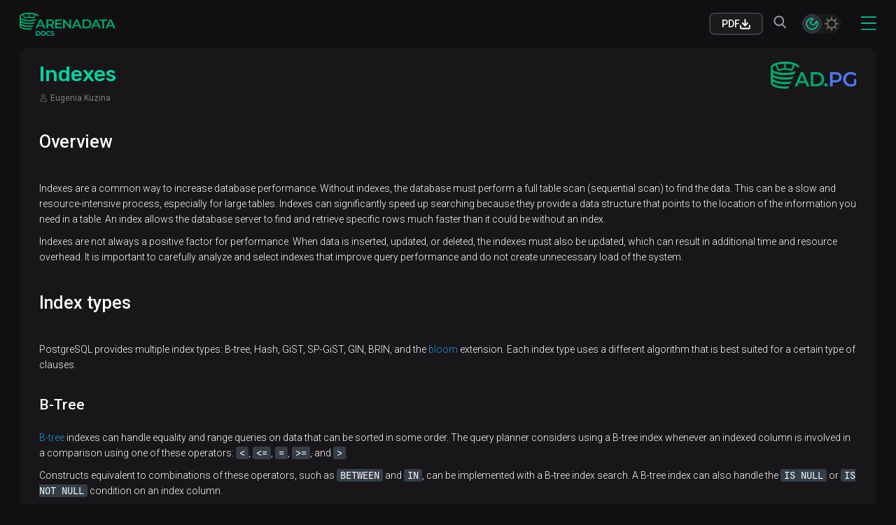

--- FILE ---
content_type: text/html
request_url: https://docs.arenadata.io/en/ADPG/current/concept/data-model/indexes.html
body_size: 28184
content:
<!DOCTYPE html>
<html lang="en">

    <head>
      <meta charset="utf-8" />
<meta name="viewport" content="width=device-width,initial-scale=1.0" />
<link rel="preconnect" href="https://fonts.googleapis.com" />
<link rel="preconnect" href="https://fonts.gstatic.com" crossorigin />
<link
  href="https://fonts.googleapis.com/css2?family=Roboto:ital,wght@0,300;0,400;0,500;0,700;1,300;1,400;1,500;1,700&family=Rubik:ital,wght@0,500;1,500&display=swap"
  rel="stylesheet"
/>
<meta name="yandex-verification" content="595e18a463c890f0" />
<meta name="google-site-verification" content="Jcra7yZBx87QyqEjyRO4wiF_XoJMZinv5vYXCOu6y4g" />
        <title>PostgreSQL indexes | ADPG Arenadata Docs</title>
        <link rel="canonical" href="https://docs.arenadata.io/en/ADPG/current/concept/data-model/indexes.html">
<link rel="stylesheet" href="../../../../_/css/site.css">
<meta property="og:type" content="website" />
  <meta property="og:url" content="https://docs.arenadata.io/en/ADPG/current/concept/data-model/indexes.html" />
  <meta property="og:title" content="Indexes" />
  <meta name="description" content="This article describes indexes in Postgres and how they can help retrieve data faster. ADPG Arenadata Docs Guide" />
  <meta property="og:description" content="This article describes indexes in Postgres and how they can help retrieve data faster. ADPG Arenadata Docs Guide" />

<meta property="og:image" content="https://docs.arenadata.io/en/_/img/seo/adpg.png" />

<meta property="og:image:width" content="1200" />
<meta property="og:image:height" content="628" />
  <link rel="schema.dcterms" href="https://purl.org/dc/terms/" />
  <meta name="dcterms.subject" content="ADPG" />
  <meta name="dcterms.identifier" content="current" />
  <meta name="page-url" content="/ADPG/current/concept/data-model/indexes.html" />
<meta name="generator" content="Antora 3.0.1" />
<link rel="icon" href="../../../../_/img/favicon.ico" />

<link rel="alternate" hreflang="en" href="https://docs.arenadata.io/en/ADPG/current/concept/data-model/indexes.html" />
<link rel="alternate" hreflang="ru" href="https://docs.arenadata.io/ru/ADPG/current/concept/data-model/indexes.html" />
<link rel="alternate" hreflang="x-default" href="https://docs.arenadata.io/en/ADPG/current/concept/data-model/indexes.html" />
    </head>

    <body class="article page ">
      <header class="header-first">
  <nav class="nav container">
    <a href="/en/landing-adb/index.html" class="main-logo">
      <svg width="137" height="33">
        <use href="../../../../_/svg/icons.svg#icons--main-logo"></use>
      </svg>
    </a>
    <ul class="nav__list">

  <li class="nav__item dropdown">
    <a class="nav__link" href="#">
        Products
    </a>
    <ul class="nav__link dropdown-content">
      <a
        class="link-text"
        href="../../../../landing-adb/index.html"
      >Arenadata DB
      </a>
      <a
        class="link-text"
        href="../../../../landing-adh/index.html"
      >Arenadata Hyperwave
      </a>
      <a
        class="link-text"
        href="../../../../landing-adqm/index.html"
      >Arenadata QuickMarts
      </a>
      <a
        class="link-text"
        href="../../../../landing-ads/index.html"
      >Arenadata Streaming
      </a>
      <a
        class="link-text"
        href="../../../../landing-adpg/index.html"
      >Arenadata Postgres
      </a>
      <a
        class="link-text"
        href="../../../../landing-adcm/index.html"
      >Arenadata Cluster Manager
      </a>
    </ul>
  </li>

  <li class="nav__item">
    <a class="nav__link" target="_blank" href="https://network.arenadata.io">
      Download
    </a>
  </li>

  <li class="nav__item">
    <a class="nav__link" href="/en/releases/index.html">
      Documentation releases
    </a>
  </li>

  <li class="nav__item">
    <a class="nav__link career-link" href="/en/blog/current/index.html">
      Technical blog
    </a>
  </li>

  <li class="nav__item">
    <a class="nav__link career-link" href="/en/career/index.html">
      Career

    </a>
  </li>

</ul>

  <a target='_blank' href="/pdf/en/ADPG/current/ADPG-current-en-documentation-compressed.pdf" class='downloadPdfBtn'>
  <span>PDF</span>
  <svg width="15" height="15" >
  <use href="../../../../_/svg/icons.svg#icons--download"></use>
</svg>
</a>
  <div class="header-search">
  <div class="input smartSearchInput headerSearch__smartSearch">
    <button class="input__icon">
      <svg width="20" height="20" >
  <use href="../../../../_/svg/icons.svg#icons--search"></use>
</svg>
    </button>
    <input type="button" value="Search" />
  </div>

  <div class="input aiInput headerSearch__aiSearch">
    <button class="input__icon">
      <svg width="20" height="20" >
  <use href="../../../../_/svg/icons.svg#icons--ai"></use>
</svg>
    </button>
    <input type="button" value="AI Helper" />
  </div>

  <button class="button-icon-only headerSearch__mobileSearch">
    <svg width="20" height="20" >
  <use href="../../../../_/svg/icons.svg#icons--search"></use>
</svg>
  </button>
</div>
<div class="aiFeedback__overlay">
  <div class="aiFeedback">
    <button class="aiFeedback__closeIcon button-icon-only">
      <svg width="20" height="20" >
  <use href="../../../../_/svg/icons.svg#icons--overview-close"></use>
</svg>
    </button>

    <div class="aiFeedback__body aiFeedbackStep1">
      <div class="aiFeedback__header">Submitting feedback</div>
      <div class="aiFeedback__panel aiFeedback__ratesPanel">
        <button class="aiFeedback__rate button-icon-only" data-rate="1">
          <svg width="20" height="20" >
  <use href="../../../../_/svg/icons.svg#icons--star"></use>
</svg>
        </button>
        <button class="aiFeedback__rate button-icon-only" data-rate="2">
          <svg width="20" height="20" >
  <use href="../../../../_/svg/icons.svg#icons--star"></use>
</svg>
        </button>
        <button class="aiFeedback__rate button-icon-only" data-rate="3">
          <svg width="20" height="20" >
  <use href="../../../../_/svg/icons.svg#icons--star"></use>
</svg>
        </button>
        <button class="aiFeedback__rate button-icon-only" data-rate="4">
          <svg width="20" height="20" >
  <use href="../../../../_/svg/icons.svg#icons--star"></use>
</svg>
        </button>
        <button class="aiFeedback__rate button-icon-only" data-rate="5">
          <svg width="20" height="20" >
  <use href="../../../../_/svg/icons.svg#icons--star"></use>
</svg>
        </button>
      </div>
      <div class="aiFeedbackStep1__text1">Thank you for rating our AI Search!</div>
      <div class="aiFeedbackStep1__text2">We would be grateful if you could share your thoughts so we can improve our AI Search for you and other readers.</div>
      <textarea
        class="aiFeedback__comment"
        placeholder=Comment
      ></textarea>
      <div class="aiFeedback__footer">
        <button class="aiFeedback__cancel" size="small" variant="secondary">
          Cancel
        </button>
        <button class="aiFeedback__submit" size="small" variant="primary">
          Submit
        </button>
      </div>
    </div>

    <div class="aiFeedback__body aiFeedbackStep2 is-hidden">
      <div class="aiFeedback__header">Thank you for your time!</div>
      <div class="aiFeedbackStep2__text1">Your feedback will help us improve AI Search experience.</div>
      <div class="aiFeedback__footer">
        <button class="aiFeedback__close" size="small" variant="primary">
          Close
        </button>
      </div>
    </div>
  </div>
</div>  <div class="searchPanel__overlay">
  <div id="smartSearchPanel" class="searchPanel smartSearchPanel">
    <div class="searchPanel__header">
      <svg width="137" height="33">
        <use href="../../../../_/svg/icons.svg#icons--main-logo"></use>
      </svg>
      <button class="searchPanel__close">
        <svg width="20" height="20" >
  <use href="../../../../_/svg/icons.svg#icons--burger-close"></use>
</svg>
      </button>
    </div>

    <div class="smartSearchPanel__bodyAndFooterWrapper">
      <div class="smartSearchPanel__formAndResultsListWrapper">
        <div class="smartSearchPanel__formAndTagsWrapper">
          <div class="smartSearchPanel__formAndButtonsWrapper">
            <form class="searchForm">
  <div class="input searchInput">
    <button type="submit" class="icon search__icon">
      <svg width="20" height="20" >
  <use href="../../../../_/svg/icons.svg#icons--search"></use>
</svg>
    </button>
    <input class="search__input" placeholder="Ask a question" autofocus/>
    <button type="reset" class="icon clear__icon">
      <svg width="12" height="12" >
  <use href="../../../../_/svg/icons.svg#icons--overview-close"></use>
</svg>
    </button>
  </div>
</form>            <div class="searchTypeButtons">
  <button
    type="button"
    data-page-href="../../../../../en/search/index.html"
    class="searchTypeButtons_smartSearch active"
  >
    Smart Search
  </button>
  <button
    type="button"
    data-page-href="../../../../../en/ai-search/index.html"
    class="searchTypeButtons_aiSearch inactive"
  >
    AI Helper
  </button>
</div>
          </div>
          <div class="tagsList searchPanelProductsTags"></div>

<template id="searchPanelProductTagTemplate">
  <div class="searchPanelProductTag tagItem tagItem_normal">
    <span class="searchPanelProductTag__text"></span>
  </div>
</template>        </div>

        <div class="searchResultsList" data-not-found="No results found"></div>
<template id="searchResultItemTemplate">
  <div class="searchResultItem">
    <button class="searchResultItem__arrowButton">
      <svg width="10" height="10" class="searchResultItem__arrow">
  <use href="../../../../_/svg/icons.svg#icons--chevron-rounded-right2"></use>
</svg>
    </button>
    <div class="searchResultItem__path"></div>

    <div class="searchResultItem__title">
      <div class="searchResultItem__titleText"></div>
      <div class="tagsList searchResultItem__productTags"></div>
    </div>
    <div class="searchResultItem__searchedPhrase"></div>
    <a class="searchResultItem__link" href="http://placeholder">
      Read article
    </a>
  </div>
</template>

<template id="searchResultItemProductTagTemplate">
  <div class="searchResultItem__productTag tagItem tagItem_superSmall tagItem_readonly"></div>
</template>
      </div>

      <div class="smartSearchPanel__footer">
        <a href="/../../../../en/search/index.html">See all results</a>
      </div>
    </div>
  </div>

  <div class="searchPanel aiSearchPanel" id="aiSearchPanel">
    <div class="searchPanel__header">
      <svg width="137" height="33">
        <use href="../../../../_/svg/icons.svg#icons--main-logo"></use>
      </svg>
      <button class="searchPanel__close">
        <svg width="20" height="20" >
  <use href="../../../../_/svg/icons.svg#icons--burger-close"></use>
</svg>
      </button>
    </div>

    <div class="aiSearchPanel__bodyAndFooterWrapper">
      <div class="aiSearchPanel__formAndDiscussionWrapper">

        <div class="aiSearchPanel__buttonsAndDiscussionWrapper">
          <div class="aiSearchPanel__buttonsAndHelloWrapper">
            <span class="aiSearchPanel__hello">Hello, I’m Arenadata AI!</span>
            <div class="searchTypeButtons">
  <button
    type="button"
    data-page-href="../../../../../en/search/index.html"
    class="searchTypeButtons_smartSearch active"
  >
    Smart Search
  </button>
  <button
    type="button"
    data-page-href="../../../../../en/ai-search/index.html"
    class="searchTypeButtons_aiSearch inactive"
  >
    AI Helper
  </button>
</div>
          </div>
          <div class="aiDiscussion"></div>
<template id="aiUserMessageTemplate">
  <div class="aiUserMessage">
    <svg width="22" height="22" class="aiUserMessage__userIcon">
  <use href="../../../../_/svg/icons.svg#icons--author2"></use>
</svg>
    <span class="aiUserMessage__content"></span>
  </div>
</template>
<template id="aiAgentMessageTemplate">
  <div class="aiAgentMessage">
    <svg width="24" height="24" class="aiAgentMessage__assistantIcon">
  <use href="../../../../_/svg/icons.svg#icons--ai"></use>
</svg>
    <div class="aiAgentMessage__content">
      <div class="aiAgentMessage__thinking"></div>
      <div class="aiAgentMessage__loader"></div>
    </div>
  </div>
</template>

<template id="aiAgentAnswerCancelledByUserTemplate">
  <span>Answer cancelled by user</span>
</template>

<template id="aiAgentAnswerTemplate">
  <div class="aiAgentAnswer">
    <div class="aiAgentAnswer__text"></div>
    <div class="aiAgentAnswer__controls">
      <button class="button-icon dark aiAgentAnswer__dislike">
        <svg width="20" height="20" >
  <use href="../../../../_/svg/icons.svg#icons--like"></use>
</svg>
      </button>
      <button class="button-icon dark aiAgentAnswer__like">
        <svg width="20" height="20" >
  <use href="../../../../_/svg/icons.svg#icons--like"></use>
</svg>
      </button>
      <button class="button-icon dark aiAgentAnswer__copy">
        <svg width="16" height="16" >
  <use href="../../../../_/svg/icons.svg#icons--copy"></use>
</svg>
      </button>
    </div>
    <div class="aiAgentAnswer__sources">
      <span>Sources</span>
      <div class="aiAgentAnswer__sourcesList"></div>
    </div>
  </div>
</template>

<template id="aiAgentAnswerSourceTemplate">
  <div class="aiAgentAnswerSource">
    <div class="aiAgentAnswerSource__breadcrumbs"></div>
    <a href="http://placeholder" class="aiAgentAnswerSource__title">
      --placeholder--
    </a>
  </div>
</template>

<template id="aiSelectProductTemplate">
  <div class="aiSelectProduct">
    <span class="aiSelectProduct__text">--placeholder--</span>
    <div class="aiSelectProduct__list"></div>
  </div>
</template>

<template id="aiSelectProductButtonTemplate">
  <div>
    <input type="button" class="button dark" value="--placeholder--" />
  </div>
</template>

<template id="aiAgentRestrictionTemplate">
  <div class="aiAgentRestriction"></div>
</template>

<template id="aiAgentErrorTemplate">
  <div className="aiAgentError"></div>
</template>

<template id="aiAgentIntroTemplate">
  <div class="aiAgentIntro">
    I’m an AI Helper trained on Arenadata documentation. What do you want to know?
    <div class="aiAgentIntro__examples">
      <span class="aiAgentIntro__examplesTitle">Example</span>
      <div class="aiAgentIntro__examplesList">
        <input type="button" class="button dark aiAgentIntro__example" value="How to install ADB?" readOnly />
        <input type="button" class="button dark aiAgentIntro__example" value="What’s Hyperwave?" readOnly />
        <input type="button" class="button dark aiAgentIntro__example" value="How to install ADQM?" readOnly />
      </div>
    </div>
  </div>
</template>        </div>

        <form class="aiSearchForm">
  <div class="aiSearchInput input">
    <input placeholder="How can I help you?" autoFocus />
    <button class="endIcon input-button" type="sumbit">
      <svg width="16" height="16" >
  <use href="../../../../_/svg/icons.svg#icons--send"></use>
</svg>
    </button>
  </div>
</form>
      </div>

      <div class="aiSearchPanel__footer">
        <a href="/../../../../en/ai-search/index.html">Open Ask AI page</a>
        <button class="aiClearHistory">Clear history</button>
      </div>
    </div>
  </div>
</div>

<template id="searchPanelResultItemTemplate">
  <div class="searchPanelResultItem">
    <div class="searchPanelResultItem__productInfo"></div>
    <div class="searchPanelResultItem__info">
      <a class="searchPanelResultItem__link" href="http://placeholder">
        <div class="searchPanelResultItem__title"></div>
      </a>
      <div class="searchPanelResultItem__path"></div>
    </div>
  </div>
</template>

<template id="searchPanelResultItemProductTagTemplate">
  <div class="searchPanelResultItem__productTag tagItem tagItem_superSmall tagItem_readonly"></div>
</template>

<template id="searchPanelResultItemProductVersionTemplate">
  <div class="searchPanelResultItem__productVersion tagItem tagItem_superSmall tagItem_readonly"></div>
</template>
<div class="nav__settings">
  <div class="nav-settings-language">
    <div class="nav-settings-language__title">Select language</div>
    <div class="nav-settings-language__content">
      <a class="button__en  is-active " href="../../../../../en/ADPG/current/concept/data-model/indexes.html">EN</a>
      <span class="nav-setting-language__delimeter">|</span>
      <a class="button__ru  " href="../../../../../ru/ADPG/current/concept/data-model/indexes.html">RU</a>
    </div>
  </div>
  <div class="nav-settings-mode">
    <div class="nav-settings-mode__title">Change color mode</div>
    <div class="nav__mode">
      <button class="icon-mode icon-dark" value="dark">
        <svg width="18" height="18">
          <use href="../../../../_/svg/icons.svg#icons--moon2"></use>
        </svg>
      </button>
      <button class="icon-mode icon-sun" value="light">
        <svg width="22" height="22">
          <use href="../../../../_/svg/icons.svg#icons--sun2"></use>
        </svg>
      </button>
    </div>
  </div>
</div>
    <div class="wrapper-nav-burger">
      <button class="nav__burger open-bar">
        <svg width="22" height="22">
          <use
            href="../../../../_/svg/icons.svg#icons--burger-button"
          ></use>
        </svg>
      </button>
    </div>
    <div class="mini-menu">
  <div class="sidebar-logo">
    <div class="logo-name">
      <svg width="137" height="33">
        <use href="../../../../_/svg/icons.svg#icons--main-logo"></use>
      </svg>
    </div>
    <div class="nav__burger close-bar">
      <svg width="15" height="15">
        <use
          href="../../../../_/svg/icons.svg#icons--burger-close"
        ></use>
      </svg>
    </div>
  </div>
  <a class="mini-menu__link-home nav__link" href="/">
    Home
  </a>
  <div class="products-wrapper is-open">
    <div class="products-wrapper-title nav__link">
      <div class="products-wrapper__title ">
        Products
      </div>
      <svg width="12" height="12">
        <use
          href="../../../../_/svg/icons.svg#icons--chevron-right"
        ></use>
      </svg>
    </div>
    <div class="products-list">
          <a
          class="link-text"
          href="../../../../ADB/current/introduction/intro.html"
        >ADB
        </a>
          <a
          class="link-text"
          href="../../../../ADH/current/introduction/intro.html"
        >ADH
        </a>
          <a
          class="link-text"
          href="../../../../ADQM/current/introduction/intro.html"
        >ADQM
        </a>
          <a
          class="link-text"
          href="../../../../ADStreaming/current/introduction/intro.html"
        >ADS
        </a>
          <div class="nav-menu">
    <div class="nav-menu__title">
        <a href="../../introduction/intro.html">Arenadata Postgres</a>
    </div>
    <ul class="submodules">
          <li class="submodule" data-component="ADPG">
            <div class="submodule__info dropdown">
              <div class="submodule__title">
                <span>Select version</span>
                <svg width="10" height="10">
                  <use href="../../../../_/svg/icons.svg#icons--chevron-right"></use>
                </svg>
              </div>
                  <div class="submodule__versions tooltip-point">
                    <div class="dropdown__trigger tooltip-trigger version">
                        16.3.5
                        
                        
                        
                        
                        
                        
                        
                        
                        
                        
                        
                        
                      <div class="tooltip-popup">
                        16.3.5
                        
                        
                        
                        
                        
                        
                        
                        
                        
                        
                        
                        
                      </div>
                    </div>
                    <div class="dropdown__body">
                      <div class="version-list-wrapper">
                        <div class="version-list">
                            <div data-version="current" data-url="../../introduction/intro.html" class="version-list__item is-current">
                              16.3.5
                            </div>
                            <div data-version="16.3.4" data-url="../../../16.3.4/introduction/intro.html" class="version-list__item ">
                              16.3.4
                            </div>
                            <div data-version="16.3.3" data-url="../../../16.3.3/introduction/intro.html" class="version-list__item ">
                              16.3.3
                            </div>
                            <div data-version="16.3.2" data-url="../../../16.3.2/introduction/intro.html" class="version-list__item ">
                              16.3.2
                            </div>
                            <div data-version="16.3.1" data-url="../../../16.3.1/introduction/intro.html" class="version-list__item ">
                              16.3.1
                            </div>
                            <div data-version="14.3.8" data-url="../../../14.3.8/introduction/intro.html" class="version-list__item ">
                              14.3.8
                            </div>
                            <div data-version="14.3.7" data-url="../../../14.3.7/introduction/intro.html" class="version-list__item ">
                              14.3.7
                            </div>
                            <div data-version="14.3.6" data-url="../../../14.3.6/introduction/intro.html" class="version-list__item ">
                              14.3.6
                            </div>
                            <div data-version="14.3.4" data-url="../../../14.3.4/introduction/intro.html" class="version-list__item ">
                              14.3.4
                            </div>
                            <div data-version="14.3.3" data-url="../../../14.3.3/introduction/intro.html" class="version-list__item ">
                              14.3.3
                            </div>
                            <div data-version="14.3.2" data-url="../../../14.3.2/introduction/intro.html" class="version-list__item ">
                              14.3.2
                            </div>
                            <div data-version="14.3.1" data-url="../../../14.3.1/introduction/intro.html" class="version-list__item ">
                              14.3.1
                            </div>
                            <div data-version="14.2.1" data-url="../../../14.2.1/introduction/intro.html" class="version-list__item ">
                              14.2.1
                            </div>
                        </div>
                      </div>
                    </div>

                  </div>
            </div>
            <div class="side-menu-toggle">
  <hr />
  <button class="side-menu-toggle__button">
    <svg width="24" height="24" class="side-menu-toggle__icon">
      <use href="../../../../_/svg/icons.svg#icons--pagination2"></use>
    </svg>
  </button>
</div>
                <div class="side-nav-list submodule-menu " data-version="current">
                    <ul class="menu-list">
                            <li class="menu-item  is-parent " data-depth="0">
      <div class="menu-item__header">
          <div class="menu-item__item-content">
              <span class="menu-item__label menu-item__text">Concepts</span>
          </div>
          <svg width="12" height="12" class="menu-item__arrow">
            <use href="../../../../_/svg/icons.svg#icons--chevron-right"></use>
          </svg>
      </div>
        <ul class="menu-list">
              <li class="menu-item  " data-depth="1">
      <div class="menu-item__header">
          <div class="menu-item__item-content">
              <a class="menu-item__label menu-item__link "
                 href="../adpg-overview/use-cases.html">Use cases</a>
          </div>
      </div>
    </li>
    <li class="menu-item  " data-depth="1">
      <div class="menu-item__header">
          <div class="menu-item__item-content">
              <a class="menu-item__label menu-item__link "
                 href="../architecture/architecture.html">ADPG architecture</a>
          </div>
      </div>
    </li>
    <li class="menu-item  " data-depth="1">
      <div class="menu-item__header">
          <div class="menu-item__item-content">
              <a class="menu-item__label menu-item__link "
                 href="../architecture/load-balancing.html">Load balancing</a>
          </div>
      </div>
    </li>
    <li class="menu-item  " data-depth="1">
      <div class="menu-item__header">
          <div class="menu-item__item-content">
              <a class="menu-item__label menu-item__link "
                 href="../architecture/monitoring.html">Monitoring</a>
          </div>
      </div>
    </li>
    <li class="menu-item  " data-depth="1">
      <div class="menu-item__header">
          <div class="menu-item__item-content">
              <a class="menu-item__label menu-item__link "
                 href="../architecture/pgbouncer.html">Connection pooling</a>
          </div>
      </div>
    </li>
        </ul>
    </li>
    <li class="menu-item  is-parent " data-depth="0">
      <div class="menu-item__header">
          <div class="menu-item__item-content">
              <span class="menu-item__label menu-item__text">Planning guide</span>
          </div>
          <svg width="12" height="12" class="menu-item__arrow">
            <use href="../../../../_/svg/icons.svg#icons--chevron-right"></use>
          </svg>
      </div>
        <ul class="menu-list">
              <li class="menu-item  " data-depth="1">
      <div class="menu-item__header">
          <div class="menu-item__item-content">
              <a class="menu-item__label menu-item__link "
                 href="../../planning/hardware.html">Hardware requirements</a>
          </div>
      </div>
    </li>
    <li class="menu-item  " data-depth="1">
      <div class="menu-item__header">
          <div class="menu-item__item-content">
              <a class="menu-item__label menu-item__link "
                 href="../../planning/network.html">Network requirements</a>
          </div>
      </div>
    </li>
    <li class="menu-item  " data-depth="1">
      <div class="menu-item__header">
          <div class="menu-item__item-content">
              <a class="menu-item__label menu-item__link "
                 href="../../planning/prerequisites.html">Software requirements</a>
          </div>
      </div>
    </li>
        </ul>
    </li>
    <li class="menu-item  is-parent " data-depth="0">
      <div class="menu-item__header">
          <div class="menu-item__item-content">
              <span class="menu-item__label menu-item__text">Get started</span>
          </div>
          <svg width="12" height="12" class="menu-item__arrow">
            <use href="../../../../_/svg/icons.svg#icons--chevron-right"></use>
          </svg>
      </div>
        <ul class="menu-list">
              <li class="menu-item  is-parent " data-depth="1">
      <div class="menu-item__header">
          <div class="menu-item__item-content">
              <a class="menu-item__label menu-item__link "
                 href="../../get-started/start-here.html">Installation</a>
          </div>
          <svg width="12" height="12" class="menu-item__arrow">
            <use href="../../../../_/svg/icons.svg#icons--chevron-right"></use>
          </svg>
      </div>
        <ul class="menu-list">
              <li class="menu-item  is-parent " data-depth="2">
      <div class="menu-item__header">
          <div class="menu-item__item-content">
              <a class="menu-item__label menu-item__link "
                 href="../../get-started/online-install/index.html">Online installation</a>
          </div>
          <svg width="12" height="12" class="menu-item__arrow">
            <use href="../../../../_/svg/icons.svg#icons--chevron-right"></use>
          </svg>
      </div>
        <ul class="menu-list">
              <li class="menu-item  " data-depth="3">
      <div class="menu-item__header">
          <div class="menu-item__item-content">
              <a class="menu-item__label menu-item__link "
                 href="../../get-started/online-install/adcm-install.html">Install ADCM</a>
          </div>
      </div>
    </li>
    <li class="menu-item  " data-depth="3">
      <div class="menu-item__header">
          <div class="menu-item__item-content">
              <a class="menu-item__label menu-item__link "
                 href="../../get-started/online-install/hostprovider/index.html">Prepare hosts</a>
          </div>
      </div>
    </li>
    <li class="menu-item  is-parent " data-depth="3">
      <div class="menu-item__header">
          <div class="menu-item__item-content">
              <span class="menu-item__label menu-item__text">Install ADPG cluster</span>
          </div>
          <svg width="12" height="12" class="menu-item__arrow">
            <use href="../../../../_/svg/icons.svg#icons--chevron-right"></use>
          </svg>
      </div>
        <ul class="menu-list">
              <li class="menu-item  " data-depth="4">
      <div class="menu-item__header">
          <div class="menu-item__item-content">
              <a class="menu-item__label menu-item__link "
                 href="../../get-started/online-install/adpg-install/cluster-creation.html">Create a cluster</a>
          </div>
      </div>
    </li>
    <li class="menu-item  " data-depth="4">
      <div class="menu-item__header">
          <div class="menu-item__item-content">
              <a class="menu-item__label menu-item__link "
                 href="../../get-started/online-install/adpg-install/add-services.html">Add services</a>
          </div>
      </div>
    </li>
    <li class="menu-item  " data-depth="4">
      <div class="menu-item__header">
          <div class="menu-item__item-content">
              <a class="menu-item__label menu-item__link "
                 href="../../get-started/online-install/adpg-install/add-hosts.html">Add hosts to a cluster</a>
          </div>
      </div>
    </li>
    <li class="menu-item  " data-depth="4">
      <div class="menu-item__header">
          <div class="menu-item__item-content">
              <a class="menu-item__label menu-item__link "
                 href="../../get-started/online-install/adpg-install/add-components.html">Add components</a>
          </div>
      </div>
    </li>
    <li class="menu-item  " data-depth="4">
      <div class="menu-item__header">
          <div class="menu-item__item-content">
              <a class="menu-item__label menu-item__link "
                 href="../../get-started/online-install/adpg-install/config-services.html">Configure services</a>
          </div>
      </div>
    </li>
    <li class="menu-item  " data-depth="4">
      <div class="menu-item__header">
          <div class="menu-item__item-content">
              <a class="menu-item__label menu-item__link "
                 href="../../get-started/online-install/adpg-install/config-cluster.html">Configure a cluster</a>
          </div>
      </div>
    </li>
    <li class="menu-item  " data-depth="4">
      <div class="menu-item__header">
          <div class="menu-item__item-content">
              <a class="menu-item__label menu-item__link "
                 href="../../get-started/online-install/adpg-install/install-services.html">Install a cluster</a>
          </div>
      </div>
    </li>
        </ul>
    </li>
    <li class="menu-item  " data-depth="3">
      <div class="menu-item__header">
          <div class="menu-item__item-content">
              <a class="menu-item__label menu-item__link "
                 href="../../get-started/online-install/monitoring-online.html">Install monitoring</a>
          </div>
      </div>
    </li>
        </ul>
    </li>
    <li class="menu-item  is-parent " data-depth="2">
      <div class="menu-item__header">
          <div class="menu-item__item-content">
              <a class="menu-item__label menu-item__link "
                 href="../../get-started/offline-install/index.html">Offline installation</a>
          </div>
          <svg width="12" height="12" class="menu-item__arrow">
            <use href="../../../../_/svg/icons.svg#icons--chevron-right"></use>
          </svg>
      </div>
        <ul class="menu-list">
              <li class="menu-item  " data-depth="3">
      <div class="menu-item__header">
          <div class="menu-item__item-content">
              <a class="menu-item__label menu-item__link "
                 href="../../get-started/offline-install/adcm-install.html">Install ADCM</a>
          </div>
      </div>
    </li>
    <li class="menu-item  " data-depth="3">
      <div class="menu-item__header">
          <div class="menu-item__item-content">
              <a class="menu-item__label menu-item__link "
                 href="../../get-started/offline-install/adcm-hostprovider.html">Prepare hosts</a>
          </div>
      </div>
    </li>
    <li class="menu-item  is-parent " data-depth="3">
      <div class="menu-item__header">
          <div class="menu-item__item-content">
              <span class="menu-item__label menu-item__text">Install Enterprise Tools cluster</span>
          </div>
          <svg width="12" height="12" class="menu-item__arrow">
            <use href="../../../../_/svg/icons.svg#icons--chevron-right"></use>
          </svg>
      </div>
        <ul class="menu-list">
              <li class="menu-item  " data-depth="4">
      <div class="menu-item__header">
          <div class="menu-item__item-content">
              <a class="menu-item__label menu-item__link "
                 href="../../get-started/offline-install/et-install/et-cluster-creation.html">Create a cluster</a>
          </div>
      </div>
    </li>
    <li class="menu-item  " data-depth="4">
      <div class="menu-item__header">
          <div class="menu-item__item-content">
              <a class="menu-item__label menu-item__link "
                 href="../../get-started/offline-install/et-install/et-add-services.html">Add services</a>
          </div>
      </div>
    </li>
    <li class="menu-item  " data-depth="4">
      <div class="menu-item__header">
          <div class="menu-item__item-content">
              <a class="menu-item__label menu-item__link "
                 href="../../get-started/offline-install/et-install/et-add-hosts.html">Add hosts to a cluster</a>
          </div>
      </div>
    </li>
    <li class="menu-item  " data-depth="4">
      <div class="menu-item__header">
          <div class="menu-item__item-content">
              <a class="menu-item__label menu-item__link "
                 href="../../get-started/offline-install/et-install/et-add-components.html">Add components</a>
          </div>
      </div>
    </li>
    <li class="menu-item  " data-depth="4">
      <div class="menu-item__header">
          <div class="menu-item__item-content">
              <a class="menu-item__label menu-item__link "
                 href="../../get-started/offline-install/et-install/et-install-services.html">Install a cluster</a>
          </div>
      </div>
    </li>
        </ul>
    </li>
    <li class="menu-item  is-parent " data-depth="3">
      <div class="menu-item__header">
          <div class="menu-item__item-content">
              <span class="menu-item__label menu-item__text">Install ADPG cluster</span>
          </div>
          <svg width="12" height="12" class="menu-item__arrow">
            <use href="../../../../_/svg/icons.svg#icons--chevron-right"></use>
          </svg>
      </div>
        <ul class="menu-list">
              <li class="menu-item  " data-depth="4">
      <div class="menu-item__header">
          <div class="menu-item__item-content">
              <a class="menu-item__label menu-item__link "
                 href="../../get-started/offline-install/adpg-install/cluster-creation.html">Create a cluster</a>
          </div>
      </div>
    </li>
    <li class="menu-item  " data-depth="4">
      <div class="menu-item__header">
          <div class="menu-item__item-content">
              <a class="menu-item__label menu-item__link "
                 href="../../get-started/offline-install/adpg-install/add-services.html">Add services</a>
          </div>
      </div>
    </li>
    <li class="menu-item  " data-depth="4">
      <div class="menu-item__header">
          <div class="menu-item__item-content">
              <a class="menu-item__label menu-item__link "
                 href="../../get-started/offline-install/adpg-install/add-hosts.html">Add hosts to a cluster</a>
          </div>
      </div>
    </li>
    <li class="menu-item  " data-depth="4">
      <div class="menu-item__header">
          <div class="menu-item__item-content">
              <a class="menu-item__label menu-item__link "
                 href="../../get-started/offline-install/adpg-install/add-components.html">Add components</a>
          </div>
      </div>
    </li>
    <li class="menu-item  " data-depth="4">
      <div class="menu-item__header">
          <div class="menu-item__item-content">
              <a class="menu-item__label menu-item__link "
                 href="../../get-started/offline-install/adpg-install/config-services.html">Configure services</a>
          </div>
      </div>
    </li>
    <li class="menu-item  " data-depth="4">
      <div class="menu-item__header">
          <div class="menu-item__item-content">
              <a class="menu-item__label menu-item__link "
                 href="../../get-started/offline-install/adpg-install/config-cluster.html">Configure a cluster</a>
          </div>
      </div>
    </li>
    <li class="menu-item  " data-depth="4">
      <div class="menu-item__header">
          <div class="menu-item__item-content">
              <a class="menu-item__label menu-item__link "
                 href="../../get-started/offline-install/adpg-install/et-import.html">Import ET settings</a>
          </div>
      </div>
    </li>
    <li class="menu-item  " data-depth="4">
      <div class="menu-item__header">
          <div class="menu-item__item-content">
              <a class="menu-item__label menu-item__link "
                 href="../../get-started/offline-install/adpg-install/install-services.html">Install a cluster</a>
          </div>
      </div>
    </li>
        </ul>
    </li>
    <li class="menu-item  " data-depth="3">
      <div class="menu-item__header">
          <div class="menu-item__item-content">
              <a class="menu-item__label menu-item__link "
                 href="../../get-started/offline-install/monitoring-offline.html">Install monitoring</a>
          </div>
      </div>
    </li>
        </ul>
    </li>
        </ul>
    </li>
    <li class="menu-item  is-parent " data-depth="1">
      <div class="menu-item__header">
          <div class="menu-item__item-content">
              <a class="menu-item__label menu-item__link "
                 href="../../how-to/connect-to-adpg.html">Connect to ADPG</a>
          </div>
          <svg width="12" height="12" class="menu-item__arrow">
            <use href="../../../../_/svg/icons.svg#icons--chevron-right"></use>
          </svg>
      </div>
        <ul class="menu-list">
              <li class="menu-item  " data-depth="2">
      <div class="menu-item__header">
          <div class="menu-item__item-content">
              <a class="menu-item__label menu-item__link "
                 href="../../how-to/connect-to-adpg/use-psql.html">psql</a>
          </div>
      </div>
    </li>
    <li class="menu-item  is-parent " data-depth="2">
      <div class="menu-item__header">
          <div class="menu-item__item-content">
              <span class="menu-item__label menu-item__text">Third-party client tools</span>
          </div>
          <svg width="12" height="12" class="menu-item__arrow">
            <use href="../../../../_/svg/icons.svg#icons--chevron-right"></use>
          </svg>
      </div>
        <ul class="menu-list">
              <li class="menu-item  " data-depth="3">
      <div class="menu-item__header">
          <div class="menu-item__item-content">
              <a class="menu-item__label menu-item__link "
                 href="../../how-to/connect-to-adpg/pgadmin.html">pgAdmin</a>
          </div>
      </div>
    </li>
    <li class="menu-item  " data-depth="3">
      <div class="menu-item__header">
          <div class="menu-item__item-content">
              <a class="menu-item__label menu-item__link "
                 href="../../how-to/connect-to-adpg/dbeaver.html">DBeaver</a>
          </div>
      </div>
    </li>
        </ul>
    </li>
        </ul>
    </li>
        </ul>
    </li>
    <li class="menu-item  is-parent " data-depth="0">
      <div class="menu-item__header">
          <div class="menu-item__item-content">
              <span class="menu-item__label menu-item__text">Access management</span>
          </div>
          <svg width="12" height="12" class="menu-item__arrow">
            <use href="../../../../_/svg/icons.svg#icons--chevron-right"></use>
          </svg>
      </div>
        <ul class="menu-list">
              <li class="menu-item  is-parent " data-depth="1">
      <div class="menu-item__header">
          <div class="menu-item__item-content">
              <a class="menu-item__label menu-item__link "
                 href="../../how-to/auth-methods.html">Authentication</a>
          </div>
          <svg width="12" height="12" class="menu-item__arrow">
            <use href="../../../../_/svg/icons.svg#icons--chevron-right"></use>
          </svg>
      </div>
        <ul class="menu-list">
              <li class="menu-item  " data-depth="2">
      <div class="menu-item__header">
          <div class="menu-item__item-content">
              <a class="menu-item__label menu-item__link "
                 href="../../how-to/pg-hba.html">PG_HBA configuration</a>
          </div>
      </div>
    </li>
    <li class="menu-item  " data-depth="2">
      <div class="menu-item__header">
          <div class="menu-item__item-content">
              <a class="menu-item__label menu-item__link "
                 href="../../how-to/auth/auth-password.html">Password authentication</a>
          </div>
      </div>
    </li>
    <li class="menu-item  " data-depth="2">
      <div class="menu-item__header">
          <div class="menu-item__item-content">
              <a class="menu-item__label menu-item__link "
                 href="../../how-to/auth/authentication-kerberos-ldap.html">Kerberos</a>
          </div>
      </div>
    </li>
    <li class="menu-item  " data-depth="2">
      <div class="menu-item__header">
          <div class="menu-item__item-content">
              <a class="menu-item__label menu-item__link "
                 href="../../how-to/ldap.html">LDAP</a>
          </div>
      </div>
    </li>
    <li class="menu-item  " data-depth="2">
      <div class="menu-item__header">
          <div class="menu-item__item-content">
              <a class="menu-item__label menu-item__link "
                 href="../../how-to/enable-ssl.html">Enable SSL encryption</a>
          </div>
      </div>
    </li>
        </ul>
    </li>
    <li class="menu-item  " data-depth="1">
      <div class="menu-item__header">
          <div class="menu-item__item-content">
              <a class="menu-item__label menu-item__link "
                 href="../../how-to/manage-database-access/database-roles.html">Database roles and privileges</a>
          </div>
      </div>
    </li>
    <li class="menu-item  is-parent " data-depth="1">
      <div class="menu-item__header">
          <div class="menu-item__item-content">
              <a class="menu-item__label menu-item__link "
                 href="../../how-to/table-security.html">Column and row level security</a>
          </div>
          <svg width="12" height="12" class="menu-item__arrow">
            <use href="../../../../_/svg/icons.svg#icons--chevron-right"></use>
          </svg>
      </div>
        <ul class="menu-list">
              <li class="menu-item  " data-depth="2">
      <div class="menu-item__header">
          <div class="menu-item__item-content">
              <a class="menu-item__label menu-item__link "
                 href="../../how-to/security/row-security.html">Row security policies</a>
          </div>
      </div>
    </li>
    <li class="menu-item  " data-depth="2">
      <div class="menu-item__header">
          <div class="menu-item__item-content">
              <a class="menu-item__label menu-item__link "
                 href="../../how-to/security/column-security.html">Column-level security</a>
          </div>
      </div>
    </li>
        </ul>
    </li>
        </ul>
    </li>
    <li class="menu-item  is-parent " data-depth="0">
      <div class="menu-item__header">
          <div class="menu-item__item-content">
              <span class="menu-item__label menu-item__text">Database maintenance</span>
          </div>
          <svg width="12" height="12" class="menu-item__arrow">
            <use href="../../../../_/svg/icons.svg#icons--chevron-right"></use>
          </svg>
      </div>
        <ul class="menu-list">
              <li class="menu-item  is-parent " data-depth="1">
      <div class="menu-item__header">
          <div class="menu-item__item-content">
              <a class="menu-item__label menu-item__link "
                 href="../../how-to/cluster-management.html">Cluster management via ADCM</a>
          </div>
          <svg width="12" height="12" class="menu-item__arrow">
            <use href="../../../../_/svg/icons.svg#icons--chevron-right"></use>
          </svg>
      </div>
        <ul class="menu-list">
              <li class="menu-item  is-parent " data-depth="2">
      <div class="menu-item__header">
          <div class="menu-item__item-content">
              <a class="menu-item__label menu-item__link "
                 href="../../how-to/cluster-management/cluster-actions.html">Cluster actions</a>
          </div>
          <svg width="12" height="12" class="menu-item__arrow">
            <use href="../../../../_/svg/icons.svg#icons--chevron-right"></use>
          </svg>
      </div>
        <ul class="menu-list">
              <li class="menu-item  " data-depth="3">
      <div class="menu-item__header">
          <div class="menu-item__item-content">
              <a class="menu-item__label menu-item__link "
                 href="../../how-to/cluster-management/upgrade.html">Cluster upgrade</a>
          </div>
      </div>
    </li>
        </ul>
    </li>
    <li class="menu-item  is-parent " data-depth="2">
      <div class="menu-item__header">
          <div class="menu-item__item-content">
              <a class="menu-item__label menu-item__link "
                 href="../../how-to/cluster-management/service-actions.html">Service actions</a>
          </div>
          <svg width="12" height="12" class="menu-item__arrow">
            <use href="../../../../_/svg/icons.svg#icons--chevron-right"></use>
          </svg>
      </div>
        <ul class="menu-list">
              <li class="menu-item  " data-depth="3">
      <div class="menu-item__header">
          <div class="menu-item__item-content">
              <a class="menu-item__label menu-item__link "
                 href="../../how-to/service-adpg.html">ADPG</a>
          </div>
      </div>
    </li>
    <li class="menu-item  " data-depth="3">
      <div class="menu-item__header">
          <div class="menu-item__item-content">
              <a class="menu-item__label menu-item__link "
                 href="../../how-to/service-adpg-control-agents.html">ADPG Control Agents</a>
          </div>
      </div>
    </li>
    <li class="menu-item  " data-depth="3">
      <div class="menu-item__header">
          <div class="menu-item__item-content">
              <a class="menu-item__label menu-item__link "
                 href="../../how-to/service-balancer.html">Balancer</a>
          </div>
      </div>
    </li>
    <li class="menu-item  " data-depth="3">
      <div class="menu-item__header">
          <div class="menu-item__item-content">
              <a class="menu-item__label menu-item__link "
                 href="../../how-to/service-chrony.html">Chrony</a>
          </div>
      </div>
    </li>
    <li class="menu-item  " data-depth="3">
      <div class="menu-item__header">
          <div class="menu-item__item-content">
              <a class="menu-item__label menu-item__link "
                 href="../../how-to/service-etcd.html">Etcd</a>
          </div>
      </div>
    </li>
    <li class="menu-item  " data-depth="3">
      <div class="menu-item__header">
          <div class="menu-item__item-content">
              <a class="menu-item__label menu-item__link "
                 href="../../how-to/service-monitoring.html">Monitoring</a>
          </div>
      </div>
    </li>
        </ul>
    </li>
        </ul>
    </li>
    <li class="menu-item  " data-depth="1">
      <div class="menu-item__header">
          <div class="menu-item__item-content">
              <a class="menu-item__label menu-item__link "
                 href="../../how-to/monitoring/metrics.html">Monitoring metrics</a>
          </div>
      </div>
    </li>
    <li class="menu-item  is-parent " data-depth="1">
      <div class="menu-item__header">
          <div class="menu-item__item-content">
              <span class="menu-item__label menu-item__text">Configure HA</span>
          </div>
          <svg width="12" height="12" class="menu-item__arrow">
            <use href="../../../../_/svg/icons.svg#icons--chevron-right"></use>
          </svg>
      </div>
        <ul class="menu-list">
              <li class="menu-item  " data-depth="2">
      <div class="menu-item__header">
          <div class="menu-item__item-content">
              <a class="menu-item__label menu-item__link "
                 href="../../how-to/configure-ha/ha-overview.html">Overview</a>
          </div>
      </div>
    </li>
    <li class="menu-item  " data-depth="2">
      <div class="menu-item__header">
          <div class="menu-item__item-content">
              <a class="menu-item__label menu-item__link "
                 href="../../how-to/configure-ha/logical-replication.html">Logical replication</a>
          </div>
      </div>
    </li>
    <li class="menu-item  " data-depth="2">
      <div class="menu-item__header">
          <div class="menu-item__item-content">
              <a class="menu-item__label menu-item__link "
                 href="../../how-to/configure-ha/configure-load-balancing.html">Configure load balancing</a>
          </div>
      </div>
    </li>
    <li class="menu-item  " data-depth="2">
      <div class="menu-item__header">
          <div class="menu-item__item-content">
              <a class="menu-item__label menu-item__link "
                 href="../../how-to/configure-ha/configure-pgbouncer.html">Configure PgBouncer</a>
          </div>
      </div>
    </li>
    <li class="menu-item  " data-depth="2">
      <div class="menu-item__header">
          <div class="menu-item__item-content">
              <a class="menu-item__label menu-item__link "
                 href="../../how-to/configure-ha/switchover.html">Switchover from leader to replica</a>
          </div>
      </div>
    </li>
        </ul>
    </li>
    <li class="menu-item  is-parent " data-depth="1">
      <div class="menu-item__header">
          <div class="menu-item__item-content">
              <span class="menu-item__label menu-item__text">Backup and restore</span>
          </div>
          <svg width="12" height="12" class="menu-item__arrow">
            <use href="../../../../_/svg/icons.svg#icons--chevron-right"></use>
          </svg>
      </div>
        <ul class="menu-list">
              <li class="menu-item  " data-depth="2">
      <div class="menu-item__header">
          <div class="menu-item__item-content">
              <a class="menu-item__label menu-item__link "
                 href="../../how-to/backup-and-restore/sql-dump.html">SQL dump</a>
          </div>
      </div>
    </li>
    <li class="menu-item  " data-depth="2">
      <div class="menu-item__header">
          <div class="menu-item__item-content">
              <a class="menu-item__label menu-item__link "
                 href="../../how-to/backup-and-restore/file-system-level-backups.html">File system level backup</a>
          </div>
      </div>
    </li>
    <li class="menu-item  " data-depth="2">
      <div class="menu-item__header">
          <div class="menu-item__item-content">
              <a class="menu-item__label menu-item__link "
                 href="../../how-to/backup-and-restore/pitr.html">PITR</a>
          </div>
      </div>
    </li>
    <li class="menu-item  " data-depth="2">
      <div class="menu-item__header">
          <div class="menu-item__item-content">
              <a class="menu-item__label menu-item__link "
                 href="../../how-to/backup-and-restore/pgbackrest.html">Backup and restore using pgBackRest</a>
          </div>
      </div>
    </li>
        </ul>
    </li>
    <li class="menu-item  is-parent " data-depth="1">
      <div class="menu-item__header">
          <div class="menu-item__item-content">
              <span class="menu-item__label menu-item__text">Data optimization</span>
          </div>
          <svg width="12" height="12" class="menu-item__arrow">
            <use href="../../../../_/svg/icons.svg#icons--chevron-right"></use>
          </svg>
      </div>
        <ul class="menu-list">
              <li class="menu-item  " data-depth="2">
      <div class="menu-item__header">
          <div class="menu-item__item-content">
              <a class="menu-item__label menu-item__link "
                 href="../dbms-basics/vacuuming.html">Vacuuming</a>
          </div>
      </div>
    </li>
    <li class="menu-item  " data-depth="2">
      <div class="menu-item__header">
          <div class="menu-item__item-content">
              <a class="menu-item__label menu-item__link "
                 href="../dbms-basics/analyze.html">Obtain statistics via ANALYZE</a>
          </div>
      </div>
    </li>
        </ul>
    </li>
    <li class="menu-item  " data-depth="1">
      <div class="menu-item__header">
          <div class="menu-item__item-content">
              <a class="menu-item__label menu-item__link "
                 href="../../how-to/configure-logging.html">Logging</a>
          </div>
      </div>
    </li>
    <li class="menu-item  " data-depth="1">
      <div class="menu-item__header">
          <div class="menu-item__item-content">
              <a class="menu-item__label menu-item__link "
                 href="../../how-to/performance-tuning.html">Performance tuning</a>
          </div>
      </div>
    </li>
    <li class="menu-item  " data-depth="1">
      <div class="menu-item__header">
          <div class="menu-item__item-content">
              <a class="menu-item__label menu-item__link "
                 href="../../how-to/enable-huge-pages.html">Enable huge pages in Linux</a>
          </div>
      </div>
    </li>
        </ul>
    </li>
    <li class="menu-item  is-parent " data-depth="0">
      <div class="menu-item__header">
          <div class="menu-item__item-content">
              <span class="menu-item__label menu-item__text">Data management</span>
          </div>
          <svg width="12" height="12" class="menu-item__arrow">
            <use href="../../../../_/svg/icons.svg#icons--chevron-right"></use>
          </svg>
      </div>
        <ul class="menu-list">
              <li class="menu-item  " data-depth="1">
      <div class="menu-item__header">
          <div class="menu-item__item-content">
              <a class="menu-item__label menu-item__link "
                 href="../directory-structure.html">Data directory structure</a>
          </div>
      </div>
    </li>
    <li class="menu-item  is-parent " data-depth="1">
      <div class="menu-item__header">
          <div class="menu-item__item-content">
              <span class="menu-item__label menu-item__text">Overview of database objects</span>
          </div>
          <svg width="12" height="12" class="menu-item__arrow">
            <use href="../../../../_/svg/icons.svg#icons--chevron-right"></use>
          </svg>
      </div>
        <ul class="menu-list">
              <li class="menu-item  " data-depth="2">
      <div class="menu-item__header">
          <div class="menu-item__item-content">
              <a class="menu-item__label menu-item__link "
                 href="databases.html">Databases</a>
          </div>
      </div>
    </li>
    <li class="menu-item  " data-depth="2">
      <div class="menu-item__header">
          <div class="menu-item__item-content">
              <a class="menu-item__label menu-item__link "
                 href="schemas.html">Schemas</a>
          </div>
      </div>
    </li>
    <li class="menu-item  is-parent " data-depth="2">
      <div class="menu-item__header">
          <div class="menu-item__item-content">
              <span class="menu-item__label menu-item__text">Tables</span>
          </div>
          <svg width="12" height="12" class="menu-item__arrow">
            <use href="../../../../_/svg/icons.svg#icons--chevron-right"></use>
          </svg>
      </div>
        <ul class="menu-list">
              <li class="menu-item  " data-depth="3">
      <div class="menu-item__header">
          <div class="menu-item__item-content">
              <a class="menu-item__label menu-item__link "
                 href="tables/base-syntax.html">Tables overview</a>
          </div>
      </div>
    </li>
    <li class="menu-item  " data-depth="3">
      <div class="menu-item__header">
          <div class="menu-item__item-content">
              <a class="menu-item__label menu-item__link "
                 href="tables/inheritance.html">Inheritance</a>
          </div>
      </div>
    </li>
    <li class="menu-item  " data-depth="3">
      <div class="menu-item__header">
          <div class="menu-item__item-content">
              <a class="menu-item__label menu-item__link "
                 href="tables/partitioning.html">Partitioning</a>
          </div>
      </div>
    </li>
    <li class="menu-item  " data-depth="3">
      <div class="menu-item__header">
          <div class="menu-item__item-content">
              <a class="menu-item__label menu-item__link "
                 href="tables/foreign-tables.html">Foreign tables</a>
          </div>
      </div>
    </li>
    <li class="menu-item  " data-depth="3">
      <div class="menu-item__header">
          <div class="menu-item__item-content">
              <a class="menu-item__label menu-item__link "
                 href="tables/toast-storage.html">TOAST</a>
          </div>
      </div>
    </li>
        </ul>
    </li>
    <li class="menu-item  " data-depth="2">
      <div class="menu-item__header">
          <div class="menu-item__item-content">
              <a class="menu-item__label menu-item__link "
                 href="tablespaces.html">Tablespaces</a>
          </div>
      </div>
    </li>
    <li class="menu-item  " data-depth="2">
      <div class="menu-item__header">
          <div class="menu-item__item-content">
              <a class="menu-item__label menu-item__link "
                 href="views.html">Views and materialized views</a>
          </div>
      </div>
    </li>
    <li class="menu-item  " data-depth="2">
      <div class="menu-item__header">
          <div class="menu-item__item-content">
              <a class="menu-item__label menu-item__link "
                 href="sequences.html">Sequences</a>
          </div>
      </div>
    </li>
    <li class="menu-item is-current-page " data-depth="2">
      <div class="menu-item__header">
          <div class="menu-item__item-content">
              <a class="menu-item__label menu-item__link is-current-page"
                 href="indexes.html">Indexes</a>
          </div>
      </div>
    </li>
    <li class="menu-item  " data-depth="2">
      <div class="menu-item__header">
          <div class="menu-item__item-content">
              <a class="menu-item__label menu-item__link "
                 href="triggers.html">Triggers</a>
          </div>
      </div>
    </li>
    <li class="menu-item  " data-depth="2">
      <div class="menu-item__header">
          <div class="menu-item__item-content">
              <a class="menu-item__label menu-item__link "
                 href="ud-functions.html">User-defined functions and procedures</a>
          </div>
      </div>
    </li>
        </ul>
    </li>
    <li class="menu-item  is-parent " data-depth="1">
      <div class="menu-item__header">
          <div class="menu-item__item-content">
              <span class="menu-item__label menu-item__text">Concurrency control</span>
          </div>
          <svg width="12" height="12" class="menu-item__arrow">
            <use href="../../../../_/svg/icons.svg#icons--chevron-right"></use>
          </svg>
      </div>
        <ul class="menu-list">
              <li class="menu-item  " data-depth="2">
      <div class="menu-item__header">
          <div class="menu-item__item-content">
              <a class="menu-item__label menu-item__link "
                 href="../concurrency-control/transaction-isolation-lvls.html">Transaction isolation levels</a>
          </div>
      </div>
    </li>
    <li class="menu-item  " data-depth="2">
      <div class="menu-item__header">
          <div class="menu-item__item-content">
              <a class="menu-item__label menu-item__link "
                 href="../concurrency-control/locks.html">Locks</a>
          </div>
      </div>
    </li>
        </ul>
    </li>
    <li class="menu-item  is-parent " data-depth="1">
      <div class="menu-item__header">
          <div class="menu-item__item-content">
              <span class="menu-item__label menu-item__text">Data querying</span>
          </div>
          <svg width="12" height="12" class="menu-item__arrow">
            <use href="../../../../_/svg/icons.svg#icons--chevron-right"></use>
          </svg>
      </div>
        <ul class="menu-list">
              <li class="menu-item  " data-depth="2">
      <div class="menu-item__header">
          <div class="menu-item__item-content">
              <a class="menu-item__label menu-item__link "
                 href="../../how-to/queries/psql.html">Example of working with tables via psql</a>
          </div>
      </div>
    </li>
    <li class="menu-item  " data-depth="2">
      <div class="menu-item__header">
          <div class="menu-item__item-content">
              <a class="menu-item__label menu-item__link "
                 href="../../how-to/table-column-aliases.html">Use tables and column aliases</a>
          </div>
      </div>
    </li>
    <li class="menu-item  is-parent " data-depth="2">
      <div class="menu-item__header">
          <div class="menu-item__item-content">
              <span class="menu-item__label menu-item__text">Query types</span>
          </div>
          <svg width="12" height="12" class="menu-item__arrow">
            <use href="../../../../_/svg/icons.svg#icons--chevron-right"></use>
          </svg>
      </div>
        <ul class="menu-list">
              <li class="menu-item  " data-depth="3">
      <div class="menu-item__header">
          <div class="menu-item__item-content">
              <a class="menu-item__label menu-item__link "
                 href="../../how-to/queries/join.html">JOIN</a>
          </div>
      </div>
    </li>
    <li class="menu-item  " data-depth="3">
      <div class="menu-item__header">
          <div class="menu-item__item-content">
              <a class="menu-item__label menu-item__link "
                 href="../../how-to/queries/subqueries.html">Subqueries</a>
          </div>
      </div>
    </li>
    <li class="menu-item  " data-depth="3">
      <div class="menu-item__header">
          <div class="menu-item__item-content">
              <a class="menu-item__label menu-item__link "
                 href="../../how-to/queries/combine-queries.html">Combine queries</a>
          </div>
      </div>
    </li>
    <li class="menu-item  " data-depth="3">
      <div class="menu-item__header">
          <div class="menu-item__item-content">
              <a class="menu-item__label menu-item__link "
                 href="../../how-to/queries/common-table-expressions.html">Common table expressions</a>
          </div>
      </div>
    </li>
    <li class="menu-item  " data-depth="3">
      <div class="menu-item__header">
          <div class="menu-item__item-content">
              <a class="menu-item__label menu-item__link "
                 href="../../how-to/queries/aggregate-functions.html">Aggregate functions</a>
          </div>
      </div>
    </li>
    <li class="menu-item  " data-depth="3">
      <div class="menu-item__header">
          <div class="menu-item__item-content">
              <a class="menu-item__label menu-item__link "
                 href="../../how-to/queries/window-functions.html">Window functions</a>
          </div>
      </div>
    </li>
        </ul>
    </li>
    <li class="menu-item  is-parent " data-depth="2">
      <div class="menu-item__header">
          <div class="menu-item__item-content">
              <span class="menu-item__label menu-item__text">Use complex data types</span>
          </div>
          <svg width="12" height="12" class="menu-item__arrow">
            <use href="../../../../_/svg/icons.svg#icons--chevron-right"></use>
          </svg>
      </div>
        <ul class="menu-list">
              <li class="menu-item  " data-depth="3">
      <div class="menu-item__header">
          <div class="menu-item__item-content">
              <a class="menu-item__label menu-item__link "
                 href="../../how-to/queries/use-complex-types/json-jsonb.html">JSON/JSONB</a>
          </div>
      </div>
    </li>
    <li class="menu-item  " data-depth="3">
      <div class="menu-item__header">
          <div class="menu-item__item-content">
              <a class="menu-item__label menu-item__link "
                 href="../../how-to/queries/use-complex-types/json-path.html">JSONPath</a>
          </div>
      </div>
    </li>
    <li class="menu-item  " data-depth="3">
      <div class="menu-item__header">
          <div class="menu-item__item-content">
              <a class="menu-item__label menu-item__link "
                 href="../../how-to/queries/use-complex-types/xml.html">XML</a>
          </div>
      </div>
    </li>
    <li class="menu-item  " data-depth="3">
      <div class="menu-item__header">
          <div class="menu-item__item-content">
              <a class="menu-item__label menu-item__link "
                 href="../../how-to/queries/use-complex-types/hstore.html">hstore</a>
          </div>
      </div>
    </li>
    <li class="menu-item  " data-depth="3">
      <div class="menu-item__header">
          <div class="menu-item__item-content">
              <a class="menu-item__label menu-item__link "
                 href="../../how-to/queries/use-complex-types/bytea.html">bytea</a>
          </div>
      </div>
    </li>
        </ul>
    </li>
    <li class="menu-item  " data-depth="2">
      <div class="menu-item__header">
          <div class="menu-item__item-content">
              <a class="menu-item__label menu-item__link "
                 href="../../how-to/queries/full-text-search.html">Full text search</a>
          </div>
      </div>
    </li>
    <li class="menu-item  " data-depth="2">
      <div class="menu-item__header">
          <div class="menu-item__item-content">
              <a class="menu-item__label menu-item__link "
                 href="../../how-to/queries/analize-queries.html">Analyze queries</a>
          </div>
      </div>
    </li>
        </ul>
    </li>
    <li class="menu-item  is-parent " data-depth="1">
      <div class="menu-item__header">
          <div class="menu-item__item-content">
              <a class="menu-item__label menu-item__link "
                 href="../../how-to/extensions.html">Work with extensions</a>
          </div>
          <svg width="12" height="12" class="menu-item__arrow">
            <use href="../../../../_/svg/icons.svg#icons--chevron-right"></use>
          </svg>
      </div>
        <ul class="menu-list">
              <li class="menu-item  " data-depth="2">
      <div class="menu-item__header">
          <div class="menu-item__item-content">
              <a class="menu-item__label menu-item__link "
                 href="../../how-to/timescaledb.html">timescaledb</a>
          </div>
      </div>
    </li>
        </ul>
    </li>
    <li class="menu-item  is-parent " data-depth="1">
      <div class="menu-item__header">
          <div class="menu-item__item-content">
              <span class="menu-item__label menu-item__text">Server programming</span>
          </div>
          <svg width="12" height="12" class="menu-item__arrow">
            <use href="../../../../_/svg/icons.svg#icons--chevron-right"></use>
          </svg>
      </div>
        <ul class="menu-list">
              <li class="menu-item  " data-depth="2">
      <div class="menu-item__header">
          <div class="menu-item__item-content">
              <a class="menu-item__label menu-item__link "
                 href="../../how-to/server-prog/pl-pgsql.html">Use PL/pgSQL</a>
          </div>
      </div>
    </li>
    <li class="menu-item  " data-depth="2">
      <div class="menu-item__header">
          <div class="menu-item__item-content">
              <a class="menu-item__label menu-item__link "
                 href="../../how-to/server-prog/python.html">Use PL/Python</a>
          </div>
      </div>
    </li>
    <li class="menu-item  " data-depth="2">
      <div class="menu-item__header">
          <div class="menu-item__item-content">
              <a class="menu-item__label menu-item__link "
                 href="../../how-to/server-prog/c-functions.html">Use C-language functions</a>
          </div>
      </div>
    </li>
    <li class="menu-item  " data-depth="2">
      <div class="menu-item__header">
          <div class="menu-item__item-content">
              <a class="menu-item__label menu-item__link "
                 href="../../how-to/pl-perl.html">Use PL/Perl</a>
          </div>
      </div>
    </li>
    <li class="menu-item  " data-depth="2">
      <div class="menu-item__header">
          <div class="menu-item__item-content">
              <a class="menu-item__label menu-item__link "
                 href="../../how-to/server-prog/pl-tcl.html">Use PL/Tcl</a>
          </div>
      </div>
    </li>
        </ul>
    </li>
    <li class="menu-item  " data-depth="1">
      <div class="menu-item__header">
          <div class="menu-item__item-content">
              <a class="menu-item__label menu-item__link "
                 href="../../how-to/manage-database-access/encryption.html">Encryption using pgcrypto</a>
          </div>
      </div>
    </li>
        </ul>
    </li>
    <li class="menu-item  is-parent " data-depth="0">
      <div class="menu-item__header">
          <div class="menu-item__item-content">
              <span class="menu-item__label menu-item__text">References</span>
          </div>
          <svg width="12" height="12" class="menu-item__arrow">
            <use href="../../../../_/svg/icons.svg#icons--chevron-right"></use>
          </svg>
      </div>
        <ul class="menu-list">
              <li class="menu-item  " data-depth="1">
      <div class="menu-item__header">
          <div class="menu-item__item-content">
              <a class="menu-item__label menu-item__link "
                 href="../../references/adcm-config.html">Configuration parameters</a>
          </div>
      </div>
    </li>
    <li class="menu-item  " data-depth="1">
      <div class="menu-item__header">
          <div class="menu-item__item-content">
              <a class="menu-item__label menu-item__link "
                 href="../../references/supported-extensions.html">Supported extensions</a>
          </div>
      </div>
    </li>
    <li class="menu-item  " data-depth="1">
      <div class="menu-item__header">
          <div class="menu-item__item-content">
              <a class="menu-item__label menu-item__link "
                 href="../../references/glossary.html">Glossary</a>
          </div>
      </div>
    </li>
        </ul>
    </li>
    <li class="menu-item  is-parent " data-depth="0">
      <div class="menu-item__header">
          <div class="menu-item__item-content">
              <span class="menu-item__label menu-item__text">Release notes</span>
          </div>
          <svg width="12" height="12" class="menu-item__arrow">
            <use href="../../../../_/svg/icons.svg#icons--chevron-right"></use>
          </svg>
      </div>
        <ul class="menu-list">
              <li class="menu-item  " data-depth="1">
      <div class="menu-item__header">
          <div class="menu-item__item-content">
              <a class="menu-item__label menu-item__link "
                 href="../../release-notes/release-notes.html">ADPG releases</a>
          </div>
      </div>
    </li>
    <li class="menu-item  " data-depth="1">
      <div class="menu-item__header">
          <div class="menu-item__item-content">
              <a class="menu-item__label menu-item__link "
                 href="../../release-notes/known-issues.html">Known issues</a>
          </div>
      </div>
    </li>
        </ul>
    </li>
                    </ul>
                </div>

          </li>
    </ul>
</div>
          <a
          class="link-text"
          href="../../../../ADCM/current/introduction/intro.html"
        >ADCM
        </a>
          <a
          class="link-text"
          href="../../../../ADPS/current/introduction/intro.html"
        >ADPS
        </a>
          <a
          class="link-text"
          href="../../../../hp-ssh/current/introduction/intro.html"
        >hp-ssh
        </a>
          <a
          class="link-text"
          href="../../../../hp-yandex/current/introduction/intro.html"
        >hp-yandex
        </a>
          <a
          class="link-text"
          href="../../../../hp-croc/current/introduction/intro.html"
        >hp-croc
        </a>
          <a
          class="link-text"
          href="../../../../hp-cloudru/current/introduction/intro.html"
        >hp-cloudru
        </a>
          <a
          class="link-text"
          href="../../../../hp-vmware/current/introduction/intro.html"
        >hp-vmware
        </a>
          <a
          class="link-text"
          href="../../../../hp-adqmcloud/current/introduction/intro.html"
        >hp-adqmcloud
        </a>
          <a
          class="link-text"
          href="../../../../hp-adbcloud/current/introduction/intro.html"
        >hp-adbcloud
        </a>
          <a
          class="link-text"
          href="../../../../ADSCONTROL/current/introduction/intro.html"
        >ADSCONTROL
        </a>
          <a
          class="link-text"
          href="../../../../ADQMCONTROL/current/introduction/intro.html"
        >ADQMCONTROL
        </a>
          <a
          class="link-text"
          href="../../../../ADPGCONTROL/current/introduction/intro.html"
        >ADPGCONTROL
        </a>
    </div>
  </div>
  <ul class="nav__list">

  <li class="nav__item dropdown">
    <a class="nav__link" href="#">
        Products
    </a>
    <ul class="nav__link dropdown-content">
      <a
        class="link-text"
        href="../../../../landing-adb/index.html"
      >Arenadata DB
      </a>
      <a
        class="link-text"
        href="../../../../landing-adh/index.html"
      >Arenadata Hyperwave
      </a>
      <a
        class="link-text"
        href="../../../../landing-adqm/index.html"
      >Arenadata QuickMarts
      </a>
      <a
        class="link-text"
        href="../../../../landing-ads/index.html"
      >Arenadata Streaming
      </a>
      <a
        class="link-text"
        href="../../../../landing-adpg/index.html"
      >Arenadata Postgres
      </a>
      <a
        class="link-text"
        href="../../../../landing-adcm/index.html"
      >Arenadata Cluster Manager
      </a>
    </ul>
  </li>

  <li class="nav__item">
    <a class="nav__link" target="_blank" href="https://network.arenadata.io">
      Download
    </a>
  </li>

  <li class="nav__item">
    <a class="nav__link" href="/en/releases/index.html">
      Documentation releases
    </a>
  </li>

  <li class="nav__item">
    <a class="nav__link career-link" href="/en/blog/current/index.html">
      Technical blog
    </a>
  </li>

  <li class="nav__item">
    <a class="nav__link career-link" href="/en/career/index.html">
      Career

    </a>
  </li>

</ul>

  <a target='_blank' href="/pdf/en/ADPG/current/ADPG-current-en-documentation-compressed.pdf" class='downloadPdfBtn'>
  <span>PDF</span>
  <svg width="15" height="15" >
  <use href="../../../../_/svg/icons.svg#icons--download"></use>
</svg>
</a>
  <div class="header-search">
  <div class="input smartSearchInput headerSearch__smartSearch">
    <button class="input__icon">
      <svg width="20" height="20" >
  <use href="../../../../_/svg/icons.svg#icons--search"></use>
</svg>
    </button>
    <input type="button" value="Search" />
  </div>

  <div class="input aiInput headerSearch__aiSearch">
    <button class="input__icon">
      <svg width="20" height="20" >
  <use href="../../../../_/svg/icons.svg#icons--ai"></use>
</svg>
    </button>
    <input type="button" value="AI Helper" />
  </div>

  <button class="button-icon-only headerSearch__mobileSearch">
    <svg width="20" height="20" >
  <use href="../../../../_/svg/icons.svg#icons--search"></use>
</svg>
  </button>
</div>
<div class="aiFeedback__overlay">
  <div class="aiFeedback">
    <button class="aiFeedback__closeIcon button-icon-only">
      <svg width="20" height="20" >
  <use href="../../../../_/svg/icons.svg#icons--overview-close"></use>
</svg>
    </button>

    <div class="aiFeedback__body aiFeedbackStep1">
      <div class="aiFeedback__header">Submitting feedback</div>
      <div class="aiFeedback__panel aiFeedback__ratesPanel">
        <button class="aiFeedback__rate button-icon-only" data-rate="1">
          <svg width="20" height="20" >
  <use href="../../../../_/svg/icons.svg#icons--star"></use>
</svg>
        </button>
        <button class="aiFeedback__rate button-icon-only" data-rate="2">
          <svg width="20" height="20" >
  <use href="../../../../_/svg/icons.svg#icons--star"></use>
</svg>
        </button>
        <button class="aiFeedback__rate button-icon-only" data-rate="3">
          <svg width="20" height="20" >
  <use href="../../../../_/svg/icons.svg#icons--star"></use>
</svg>
        </button>
        <button class="aiFeedback__rate button-icon-only" data-rate="4">
          <svg width="20" height="20" >
  <use href="../../../../_/svg/icons.svg#icons--star"></use>
</svg>
        </button>
        <button class="aiFeedback__rate button-icon-only" data-rate="5">
          <svg width="20" height="20" >
  <use href="../../../../_/svg/icons.svg#icons--star"></use>
</svg>
        </button>
      </div>
      <div class="aiFeedbackStep1__text1">Thank you for rating our AI Search!</div>
      <div class="aiFeedbackStep1__text2">We would be grateful if you could share your thoughts so we can improve our AI Search for you and other readers.</div>
      <textarea
        class="aiFeedback__comment"
        placeholder=Comment
      ></textarea>
      <div class="aiFeedback__footer">
        <button class="aiFeedback__cancel" size="small" variant="secondary">
          Cancel
        </button>
        <button class="aiFeedback__submit" size="small" variant="primary">
          Submit
        </button>
      </div>
    </div>

    <div class="aiFeedback__body aiFeedbackStep2 is-hidden">
      <div class="aiFeedback__header">Thank you for your time!</div>
      <div class="aiFeedbackStep2__text1">Your feedback will help us improve AI Search experience.</div>
      <div class="aiFeedback__footer">
        <button class="aiFeedback__close" size="small" variant="primary">
          Close
        </button>
      </div>
    </div>
  </div>
</div>  <div class="searchPanel__overlay">
  <div id="smartSearchPanel" class="searchPanel smartSearchPanel">
    <div class="searchPanel__header">
      <svg width="137" height="33">
        <use href="../../../../_/svg/icons.svg#icons--main-logo"></use>
      </svg>
      <button class="searchPanel__close">
        <svg width="20" height="20" >
  <use href="../../../../_/svg/icons.svg#icons--burger-close"></use>
</svg>
      </button>
    </div>

    <div class="smartSearchPanel__bodyAndFooterWrapper">
      <div class="smartSearchPanel__formAndResultsListWrapper">
        <div class="smartSearchPanel__formAndTagsWrapper">
          <div class="smartSearchPanel__formAndButtonsWrapper">
            <form class="searchForm">
  <div class="input searchInput">
    <button type="submit" class="icon search__icon">
      <svg width="20" height="20" >
  <use href="../../../../_/svg/icons.svg#icons--search"></use>
</svg>
    </button>
    <input class="search__input" placeholder="Ask a question" autofocus/>
    <button type="reset" class="icon clear__icon">
      <svg width="12" height="12" >
  <use href="../../../../_/svg/icons.svg#icons--overview-close"></use>
</svg>
    </button>
  </div>
</form>            <div class="searchTypeButtons">
  <button
    type="button"
    data-page-href="../../../../../en/search/index.html"
    class="searchTypeButtons_smartSearch active"
  >
    Smart Search
  </button>
  <button
    type="button"
    data-page-href="../../../../../en/ai-search/index.html"
    class="searchTypeButtons_aiSearch inactive"
  >
    AI Helper
  </button>
</div>
          </div>
          <div class="tagsList searchPanelProductsTags"></div>

<template id="searchPanelProductTagTemplate">
  <div class="searchPanelProductTag tagItem tagItem_normal">
    <span class="searchPanelProductTag__text"></span>
  </div>
</template>        </div>

        <div class="searchResultsList" data-not-found="No results found"></div>
<template id="searchResultItemTemplate">
  <div class="searchResultItem">
    <button class="searchResultItem__arrowButton">
      <svg width="10" height="10" class="searchResultItem__arrow">
  <use href="../../../../_/svg/icons.svg#icons--chevron-rounded-right2"></use>
</svg>
    </button>
    <div class="searchResultItem__path"></div>

    <div class="searchResultItem__title">
      <div class="searchResultItem__titleText"></div>
      <div class="tagsList searchResultItem__productTags"></div>
    </div>
    <div class="searchResultItem__searchedPhrase"></div>
    <a class="searchResultItem__link" href="http://placeholder">
      Read article
    </a>
  </div>
</template>

<template id="searchResultItemProductTagTemplate">
  <div class="searchResultItem__productTag tagItem tagItem_superSmall tagItem_readonly"></div>
</template>
      </div>

      <div class="smartSearchPanel__footer">
        <a href="/../../../../en/search/index.html">See all results</a>
      </div>
    </div>
  </div>

  <div class="searchPanel aiSearchPanel" id="aiSearchPanel">
    <div class="searchPanel__header">
      <svg width="137" height="33">
        <use href="../../../../_/svg/icons.svg#icons--main-logo"></use>
      </svg>
      <button class="searchPanel__close">
        <svg width="20" height="20" >
  <use href="../../../../_/svg/icons.svg#icons--burger-close"></use>
</svg>
      </button>
    </div>

    <div class="aiSearchPanel__bodyAndFooterWrapper">
      <div class="aiSearchPanel__formAndDiscussionWrapper">

        <div class="aiSearchPanel__buttonsAndDiscussionWrapper">
          <div class="aiSearchPanel__buttonsAndHelloWrapper">
            <span class="aiSearchPanel__hello">Hello, I’m Arenadata AI!</span>
            <div class="searchTypeButtons">
  <button
    type="button"
    data-page-href="../../../../../en/search/index.html"
    class="searchTypeButtons_smartSearch active"
  >
    Smart Search
  </button>
  <button
    type="button"
    data-page-href="../../../../../en/ai-search/index.html"
    class="searchTypeButtons_aiSearch inactive"
  >
    AI Helper
  </button>
</div>
          </div>
          <div class="aiDiscussion"></div>
<template id="aiUserMessageTemplate">
  <div class="aiUserMessage">
    <svg width="22" height="22" class="aiUserMessage__userIcon">
  <use href="../../../../_/svg/icons.svg#icons--author2"></use>
</svg>
    <span class="aiUserMessage__content"></span>
  </div>
</template>
<template id="aiAgentMessageTemplate">
  <div class="aiAgentMessage">
    <svg width="24" height="24" class="aiAgentMessage__assistantIcon">
  <use href="../../../../_/svg/icons.svg#icons--ai"></use>
</svg>
    <div class="aiAgentMessage__content">
      <div class="aiAgentMessage__thinking"></div>
      <div class="aiAgentMessage__loader"></div>
    </div>
  </div>
</template>

<template id="aiAgentAnswerCancelledByUserTemplate">
  <span>Answer cancelled by user</span>
</template>

<template id="aiAgentAnswerTemplate">
  <div class="aiAgentAnswer">
    <div class="aiAgentAnswer__text"></div>
    <div class="aiAgentAnswer__controls">
      <button class="button-icon dark aiAgentAnswer__dislike">
        <svg width="20" height="20" >
  <use href="../../../../_/svg/icons.svg#icons--like"></use>
</svg>
      </button>
      <button class="button-icon dark aiAgentAnswer__like">
        <svg width="20" height="20" >
  <use href="../../../../_/svg/icons.svg#icons--like"></use>
</svg>
      </button>
      <button class="button-icon dark aiAgentAnswer__copy">
        <svg width="16" height="16" >
  <use href="../../../../_/svg/icons.svg#icons--copy"></use>
</svg>
      </button>
    </div>
    <div class="aiAgentAnswer__sources">
      <span>Sources</span>
      <div class="aiAgentAnswer__sourcesList"></div>
    </div>
  </div>
</template>

<template id="aiAgentAnswerSourceTemplate">
  <div class="aiAgentAnswerSource">
    <div class="aiAgentAnswerSource__breadcrumbs"></div>
    <a href="http://placeholder" class="aiAgentAnswerSource__title">
      --placeholder--
    </a>
  </div>
</template>

<template id="aiSelectProductTemplate">
  <div class="aiSelectProduct">
    <span class="aiSelectProduct__text">--placeholder--</span>
    <div class="aiSelectProduct__list"></div>
  </div>
</template>

<template id="aiSelectProductButtonTemplate">
  <div>
    <input type="button" class="button dark" value="--placeholder--" />
  </div>
</template>

<template id="aiAgentRestrictionTemplate">
  <div class="aiAgentRestriction"></div>
</template>

<template id="aiAgentErrorTemplate">
  <div className="aiAgentError"></div>
</template>

<template id="aiAgentIntroTemplate">
  <div class="aiAgentIntro">
    I’m an AI Helper trained on Arenadata documentation. What do you want to know?
    <div class="aiAgentIntro__examples">
      <span class="aiAgentIntro__examplesTitle">Example</span>
      <div class="aiAgentIntro__examplesList">
        <input type="button" class="button dark aiAgentIntro__example" value="How to install ADB?" readOnly />
        <input type="button" class="button dark aiAgentIntro__example" value="What’s Hyperwave?" readOnly />
        <input type="button" class="button dark aiAgentIntro__example" value="How to install ADQM?" readOnly />
      </div>
    </div>
  </div>
</template>        </div>

        <form class="aiSearchForm">
  <div class="aiSearchInput input">
    <input placeholder="How can I help you?" autoFocus />
    <button class="endIcon input-button" type="sumbit">
      <svg width="16" height="16" >
  <use href="../../../../_/svg/icons.svg#icons--send"></use>
</svg>
    </button>
  </div>
</form>
      </div>

      <div class="aiSearchPanel__footer">
        <a href="/../../../../en/ai-search/index.html">Open Ask AI page</a>
        <button class="aiClearHistory">Clear history</button>
      </div>
    </div>
  </div>
</div>

<template id="searchPanelResultItemTemplate">
  <div class="searchPanelResultItem">
    <div class="searchPanelResultItem__productInfo"></div>
    <div class="searchPanelResultItem__info">
      <a class="searchPanelResultItem__link" href="http://placeholder">
        <div class="searchPanelResultItem__title"></div>
      </a>
      <div class="searchPanelResultItem__path"></div>
    </div>
  </div>
</template>

<template id="searchPanelResultItemProductTagTemplate">
  <div class="searchPanelResultItem__productTag tagItem tagItem_superSmall tagItem_readonly"></div>
</template>

<template id="searchPanelResultItemProductVersionTemplate">
  <div class="searchPanelResultItem__productVersion tagItem tagItem_superSmall tagItem_readonly"></div>
</template>
<div class="nav__settings">
  <div class="nav-settings-language">
    <div class="nav-settings-language__title">Select language</div>
    <div class="nav-settings-language__content">
      <a class="button__en  is-active " href="../../../../../en/ADPG/current/concept/data-model/indexes.html">EN</a>
      <span class="nav-setting-language__delimeter">|</span>
      <a class="button__ru  " href="../../../../../ru/ADPG/current/concept/data-model/indexes.html">RU</a>
    </div>
  </div>
  <div class="nav-settings-mode">
    <div class="nav-settings-mode__title">Change color mode</div>
    <div class="nav__mode">
      <button class="icon-mode icon-dark" value="dark">
        <svg width="18" height="18">
          <use href="../../../../_/svg/icons.svg#icons--moon2"></use>
        </svg>
      </button>
      <button class="icon-mode icon-sun" value="light">
        <svg width="22" height="22">
          <use href="../../../../_/svg/icons.svg#icons--sun2"></use>
        </svg>
      </button>
    </div>
  </div>
</div>
</div>



  </nav>
</header>
<!-- Yandex.Metrika counter -->
<script type="text/javascript">
  (function(m,e,t,r,i,k,a){m[i]=m[i]||function(){(m[i].a=m[i].a||[]).push(arguments)}; m[i].l=1*new Date(); for (var j = 0; j <
  document.scripts.length; j++) {if (document.scripts[j].src === r) { return; }}
  k=e.createElement(t),a=e.getElementsByTagName(t)[0],k.async=1,k.src=r,a.parentNode.insertBefore(k,a)}) (window, document, "script",
  "https://mc.yandex.ru/metrika/tag.js", "ym"); ym(95131031, "init", { clickmap:true, trackLinks:true, accurateTrackBounce:true, webvisor:true });
</script>
<noscript><div><img src="https://mc.yandex.ru/watch/95131031" style="position:absolute; left:-9999px;" alt="" /></div></noscript>
<!-- /Yandex.Metrika counter -->

<script>
  function applyTheme(theme) { document.body.classList.remove('theme-light', 'theme-dark'); document.body.classList.add(`theme-${theme}`); }
  applyTheme(localStorage.getItem('theme') || 'dark');
</script>
<div itemprop="publisher" itemscope itemtype="https://schema.org/Organization">
  <meta itemprop="name" content="Arenadata Software LLC">
</div>
      <div class="subheader container">
    <nav class="breadcrumbs" aria-label="breadcrumbs">
  <ul itemscope itemtype="https://schema.org/BreadcrumbList">
    <button class="breadcrumbs__dotted"></button>
    <li class="crumb" itemprop="itemListElement" itemscope itemtype="https://schema.org/ListItem">
      <a href="/en/landing-adb/index.html" title="Home" itemprop="item">
        <span itemprop="name">
          Home
        </span>
        <meta itemprop="position" content="1">
      </a>
    </li>
        <li class="crumb" itemprop="itemListElement" itemscope itemtype="https://schema.org/ListItem">
          <a href="../../introduction/intro.html" title="Arenadata Postgres" itemprop="item">
            <span  itemprop="name">
              Arenadata Postgres
            </span>
            <meta itemprop="position" content="2">
          </a>
        </li>
      <li itemprop="itemListElement" itemscope itemtype="https://schema.org/ListItem">
            <span  title="Data management" itemprop="name">
              Data management
            </span>
            <meta itemprop="position" content="3">
                </li>

      <li itemprop="itemListElement" itemscope itemtype="https://schema.org/ListItem">
            <span  title="Overview of database objects" itemprop="name">
              Overview of database objects
            </span>
            <meta itemprop="position" content="4">
                </li>

      <li itemprop="itemListElement" itemscope itemtype="https://schema.org/ListItem">
            <span  title="Indexes" itemprop="name">
              Indexes
            </span>
            <meta itemprop="position" content="5">
      </li>

  </ul>
</nav>

    <button class="hide-toc">
  <i class="icon-hide-toc">
  </i>
</button></div>
<div class="flex side-wrap-default container">
  <aside class="left-sidebar">
  <script>
    if (window.localStorage.getItem('sideMenuToggled')) {
      document.querySelector('.left-sidebar').classList.add('left-sidebar_toggled');
    }
  </script>
  <div class="nav-container">
    <div class="nav-menu">
    <div class="nav-menu__title">
        <a href="../../introduction/intro.html">Arenadata Postgres</a>
    </div>
    <ul class="submodules">
          <li class="submodule" data-component="ADPG">
            <div class="submodule__info dropdown">
              <div class="submodule__title">
                <span>Select version</span>
                <svg width="10" height="10">
                  <use href="../../../../_/svg/icons.svg#icons--chevron-right"></use>
                </svg>
              </div>
                  <div class="submodule__versions tooltip-point">
                    <div class="dropdown__trigger tooltip-trigger version">
                        16.3.5
                        
                        
                        
                        
                        
                        
                        
                        
                        
                        
                        
                        
                      <div class="tooltip-popup">
                        16.3.5
                        
                        
                        
                        
                        
                        
                        
                        
                        
                        
                        
                        
                      </div>
                    </div>
                    <div class="dropdown__body">
                      <div class="version-list-wrapper">
                        <div class="version-list">
                            <div data-version="current" data-url="../../introduction/intro.html" class="version-list__item is-current">
                              16.3.5
                            </div>
                            <div data-version="16.3.4" data-url="../../../16.3.4/introduction/intro.html" class="version-list__item ">
                              16.3.4
                            </div>
                            <div data-version="16.3.3" data-url="../../../16.3.3/introduction/intro.html" class="version-list__item ">
                              16.3.3
                            </div>
                            <div data-version="16.3.2" data-url="../../../16.3.2/introduction/intro.html" class="version-list__item ">
                              16.3.2
                            </div>
                            <div data-version="16.3.1" data-url="../../../16.3.1/introduction/intro.html" class="version-list__item ">
                              16.3.1
                            </div>
                            <div data-version="14.3.8" data-url="../../../14.3.8/introduction/intro.html" class="version-list__item ">
                              14.3.8
                            </div>
                            <div data-version="14.3.7" data-url="../../../14.3.7/introduction/intro.html" class="version-list__item ">
                              14.3.7
                            </div>
                            <div data-version="14.3.6" data-url="../../../14.3.6/introduction/intro.html" class="version-list__item ">
                              14.3.6
                            </div>
                            <div data-version="14.3.4" data-url="../../../14.3.4/introduction/intro.html" class="version-list__item ">
                              14.3.4
                            </div>
                            <div data-version="14.3.3" data-url="../../../14.3.3/introduction/intro.html" class="version-list__item ">
                              14.3.3
                            </div>
                            <div data-version="14.3.2" data-url="../../../14.3.2/introduction/intro.html" class="version-list__item ">
                              14.3.2
                            </div>
                            <div data-version="14.3.1" data-url="../../../14.3.1/introduction/intro.html" class="version-list__item ">
                              14.3.1
                            </div>
                            <div data-version="14.2.1" data-url="../../../14.2.1/introduction/intro.html" class="version-list__item ">
                              14.2.1
                            </div>
                        </div>
                      </div>
                    </div>

                  </div>
            </div>
            <div class="side-menu-toggle">
  <hr />
  <button class="side-menu-toggle__button">
    <svg width="24" height="24" class="side-menu-toggle__icon">
      <use href="../../../../_/svg/icons.svg#icons--pagination2"></use>
    </svg>
  </button>
</div>
                <div class="side-nav-list submodule-menu " data-version="current">
                    <ul class="menu-list">
                            <li class="menu-item  is-parent " data-depth="0">
      <div class="menu-item__header">
          <div class="menu-item__item-content">
              <span class="menu-item__label menu-item__text">Concepts</span>
          </div>
          <svg width="12" height="12" class="menu-item__arrow">
            <use href="../../../../_/svg/icons.svg#icons--chevron-right"></use>
          </svg>
      </div>
        <ul class="menu-list">
              <li class="menu-item  " data-depth="1">
      <div class="menu-item__header">
          <div class="menu-item__item-content">
              <a class="menu-item__label menu-item__link "
                 href="../adpg-overview/use-cases.html">Use cases</a>
          </div>
      </div>
    </li>
    <li class="menu-item  " data-depth="1">
      <div class="menu-item__header">
          <div class="menu-item__item-content">
              <a class="menu-item__label menu-item__link "
                 href="../architecture/architecture.html">ADPG architecture</a>
          </div>
      </div>
    </li>
    <li class="menu-item  " data-depth="1">
      <div class="menu-item__header">
          <div class="menu-item__item-content">
              <a class="menu-item__label menu-item__link "
                 href="../architecture/load-balancing.html">Load balancing</a>
          </div>
      </div>
    </li>
    <li class="menu-item  " data-depth="1">
      <div class="menu-item__header">
          <div class="menu-item__item-content">
              <a class="menu-item__label menu-item__link "
                 href="../architecture/monitoring.html">Monitoring</a>
          </div>
      </div>
    </li>
    <li class="menu-item  " data-depth="1">
      <div class="menu-item__header">
          <div class="menu-item__item-content">
              <a class="menu-item__label menu-item__link "
                 href="../architecture/pgbouncer.html">Connection pooling</a>
          </div>
      </div>
    </li>
        </ul>
    </li>
    <li class="menu-item  is-parent " data-depth="0">
      <div class="menu-item__header">
          <div class="menu-item__item-content">
              <span class="menu-item__label menu-item__text">Planning guide</span>
          </div>
          <svg width="12" height="12" class="menu-item__arrow">
            <use href="../../../../_/svg/icons.svg#icons--chevron-right"></use>
          </svg>
      </div>
        <ul class="menu-list">
              <li class="menu-item  " data-depth="1">
      <div class="menu-item__header">
          <div class="menu-item__item-content">
              <a class="menu-item__label menu-item__link "
                 href="../../planning/hardware.html">Hardware requirements</a>
          </div>
      </div>
    </li>
    <li class="menu-item  " data-depth="1">
      <div class="menu-item__header">
          <div class="menu-item__item-content">
              <a class="menu-item__label menu-item__link "
                 href="../../planning/network.html">Network requirements</a>
          </div>
      </div>
    </li>
    <li class="menu-item  " data-depth="1">
      <div class="menu-item__header">
          <div class="menu-item__item-content">
              <a class="menu-item__label menu-item__link "
                 href="../../planning/prerequisites.html">Software requirements</a>
          </div>
      </div>
    </li>
        </ul>
    </li>
    <li class="menu-item  is-parent " data-depth="0">
      <div class="menu-item__header">
          <div class="menu-item__item-content">
              <span class="menu-item__label menu-item__text">Get started</span>
          </div>
          <svg width="12" height="12" class="menu-item__arrow">
            <use href="../../../../_/svg/icons.svg#icons--chevron-right"></use>
          </svg>
      </div>
        <ul class="menu-list">
              <li class="menu-item  is-parent " data-depth="1">
      <div class="menu-item__header">
          <div class="menu-item__item-content">
              <a class="menu-item__label menu-item__link "
                 href="../../get-started/start-here.html">Installation</a>
          </div>
          <svg width="12" height="12" class="menu-item__arrow">
            <use href="../../../../_/svg/icons.svg#icons--chevron-right"></use>
          </svg>
      </div>
        <ul class="menu-list">
              <li class="menu-item  is-parent " data-depth="2">
      <div class="menu-item__header">
          <div class="menu-item__item-content">
              <a class="menu-item__label menu-item__link "
                 href="../../get-started/online-install/index.html">Online installation</a>
          </div>
          <svg width="12" height="12" class="menu-item__arrow">
            <use href="../../../../_/svg/icons.svg#icons--chevron-right"></use>
          </svg>
      </div>
        <ul class="menu-list">
              <li class="menu-item  " data-depth="3">
      <div class="menu-item__header">
          <div class="menu-item__item-content">
              <a class="menu-item__label menu-item__link "
                 href="../../get-started/online-install/adcm-install.html">Install ADCM</a>
          </div>
      </div>
    </li>
    <li class="menu-item  " data-depth="3">
      <div class="menu-item__header">
          <div class="menu-item__item-content">
              <a class="menu-item__label menu-item__link "
                 href="../../get-started/online-install/hostprovider/index.html">Prepare hosts</a>
          </div>
      </div>
    </li>
    <li class="menu-item  is-parent " data-depth="3">
      <div class="menu-item__header">
          <div class="menu-item__item-content">
              <span class="menu-item__label menu-item__text">Install ADPG cluster</span>
          </div>
          <svg width="12" height="12" class="menu-item__arrow">
            <use href="../../../../_/svg/icons.svg#icons--chevron-right"></use>
          </svg>
      </div>
        <ul class="menu-list">
              <li class="menu-item  " data-depth="4">
      <div class="menu-item__header">
          <div class="menu-item__item-content">
              <a class="menu-item__label menu-item__link "
                 href="../../get-started/online-install/adpg-install/cluster-creation.html">Create a cluster</a>
          </div>
      </div>
    </li>
    <li class="menu-item  " data-depth="4">
      <div class="menu-item__header">
          <div class="menu-item__item-content">
              <a class="menu-item__label menu-item__link "
                 href="../../get-started/online-install/adpg-install/add-services.html">Add services</a>
          </div>
      </div>
    </li>
    <li class="menu-item  " data-depth="4">
      <div class="menu-item__header">
          <div class="menu-item__item-content">
              <a class="menu-item__label menu-item__link "
                 href="../../get-started/online-install/adpg-install/add-hosts.html">Add hosts to a cluster</a>
          </div>
      </div>
    </li>
    <li class="menu-item  " data-depth="4">
      <div class="menu-item__header">
          <div class="menu-item__item-content">
              <a class="menu-item__label menu-item__link "
                 href="../../get-started/online-install/adpg-install/add-components.html">Add components</a>
          </div>
      </div>
    </li>
    <li class="menu-item  " data-depth="4">
      <div class="menu-item__header">
          <div class="menu-item__item-content">
              <a class="menu-item__label menu-item__link "
                 href="../../get-started/online-install/adpg-install/config-services.html">Configure services</a>
          </div>
      </div>
    </li>
    <li class="menu-item  " data-depth="4">
      <div class="menu-item__header">
          <div class="menu-item__item-content">
              <a class="menu-item__label menu-item__link "
                 href="../../get-started/online-install/adpg-install/config-cluster.html">Configure a cluster</a>
          </div>
      </div>
    </li>
    <li class="menu-item  " data-depth="4">
      <div class="menu-item__header">
          <div class="menu-item__item-content">
              <a class="menu-item__label menu-item__link "
                 href="../../get-started/online-install/adpg-install/install-services.html">Install a cluster</a>
          </div>
      </div>
    </li>
        </ul>
    </li>
    <li class="menu-item  " data-depth="3">
      <div class="menu-item__header">
          <div class="menu-item__item-content">
              <a class="menu-item__label menu-item__link "
                 href="../../get-started/online-install/monitoring-online.html">Install monitoring</a>
          </div>
      </div>
    </li>
        </ul>
    </li>
    <li class="menu-item  is-parent " data-depth="2">
      <div class="menu-item__header">
          <div class="menu-item__item-content">
              <a class="menu-item__label menu-item__link "
                 href="../../get-started/offline-install/index.html">Offline installation</a>
          </div>
          <svg width="12" height="12" class="menu-item__arrow">
            <use href="../../../../_/svg/icons.svg#icons--chevron-right"></use>
          </svg>
      </div>
        <ul class="menu-list">
              <li class="menu-item  " data-depth="3">
      <div class="menu-item__header">
          <div class="menu-item__item-content">
              <a class="menu-item__label menu-item__link "
                 href="../../get-started/offline-install/adcm-install.html">Install ADCM</a>
          </div>
      </div>
    </li>
    <li class="menu-item  " data-depth="3">
      <div class="menu-item__header">
          <div class="menu-item__item-content">
              <a class="menu-item__label menu-item__link "
                 href="../../get-started/offline-install/adcm-hostprovider.html">Prepare hosts</a>
          </div>
      </div>
    </li>
    <li class="menu-item  is-parent " data-depth="3">
      <div class="menu-item__header">
          <div class="menu-item__item-content">
              <span class="menu-item__label menu-item__text">Install Enterprise Tools cluster</span>
          </div>
          <svg width="12" height="12" class="menu-item__arrow">
            <use href="../../../../_/svg/icons.svg#icons--chevron-right"></use>
          </svg>
      </div>
        <ul class="menu-list">
              <li class="menu-item  " data-depth="4">
      <div class="menu-item__header">
          <div class="menu-item__item-content">
              <a class="menu-item__label menu-item__link "
                 href="../../get-started/offline-install/et-install/et-cluster-creation.html">Create a cluster</a>
          </div>
      </div>
    </li>
    <li class="menu-item  " data-depth="4">
      <div class="menu-item__header">
          <div class="menu-item__item-content">
              <a class="menu-item__label menu-item__link "
                 href="../../get-started/offline-install/et-install/et-add-services.html">Add services</a>
          </div>
      </div>
    </li>
    <li class="menu-item  " data-depth="4">
      <div class="menu-item__header">
          <div class="menu-item__item-content">
              <a class="menu-item__label menu-item__link "
                 href="../../get-started/offline-install/et-install/et-add-hosts.html">Add hosts to a cluster</a>
          </div>
      </div>
    </li>
    <li class="menu-item  " data-depth="4">
      <div class="menu-item__header">
          <div class="menu-item__item-content">
              <a class="menu-item__label menu-item__link "
                 href="../../get-started/offline-install/et-install/et-add-components.html">Add components</a>
          </div>
      </div>
    </li>
    <li class="menu-item  " data-depth="4">
      <div class="menu-item__header">
          <div class="menu-item__item-content">
              <a class="menu-item__label menu-item__link "
                 href="../../get-started/offline-install/et-install/et-install-services.html">Install a cluster</a>
          </div>
      </div>
    </li>
        </ul>
    </li>
    <li class="menu-item  is-parent " data-depth="3">
      <div class="menu-item__header">
          <div class="menu-item__item-content">
              <span class="menu-item__label menu-item__text">Install ADPG cluster</span>
          </div>
          <svg width="12" height="12" class="menu-item__arrow">
            <use href="../../../../_/svg/icons.svg#icons--chevron-right"></use>
          </svg>
      </div>
        <ul class="menu-list">
              <li class="menu-item  " data-depth="4">
      <div class="menu-item__header">
          <div class="menu-item__item-content">
              <a class="menu-item__label menu-item__link "
                 href="../../get-started/offline-install/adpg-install/cluster-creation.html">Create a cluster</a>
          </div>
      </div>
    </li>
    <li class="menu-item  " data-depth="4">
      <div class="menu-item__header">
          <div class="menu-item__item-content">
              <a class="menu-item__label menu-item__link "
                 href="../../get-started/offline-install/adpg-install/add-services.html">Add services</a>
          </div>
      </div>
    </li>
    <li class="menu-item  " data-depth="4">
      <div class="menu-item__header">
          <div class="menu-item__item-content">
              <a class="menu-item__label menu-item__link "
                 href="../../get-started/offline-install/adpg-install/add-hosts.html">Add hosts to a cluster</a>
          </div>
      </div>
    </li>
    <li class="menu-item  " data-depth="4">
      <div class="menu-item__header">
          <div class="menu-item__item-content">
              <a class="menu-item__label menu-item__link "
                 href="../../get-started/offline-install/adpg-install/add-components.html">Add components</a>
          </div>
      </div>
    </li>
    <li class="menu-item  " data-depth="4">
      <div class="menu-item__header">
          <div class="menu-item__item-content">
              <a class="menu-item__label menu-item__link "
                 href="../../get-started/offline-install/adpg-install/config-services.html">Configure services</a>
          </div>
      </div>
    </li>
    <li class="menu-item  " data-depth="4">
      <div class="menu-item__header">
          <div class="menu-item__item-content">
              <a class="menu-item__label menu-item__link "
                 href="../../get-started/offline-install/adpg-install/config-cluster.html">Configure a cluster</a>
          </div>
      </div>
    </li>
    <li class="menu-item  " data-depth="4">
      <div class="menu-item__header">
          <div class="menu-item__item-content">
              <a class="menu-item__label menu-item__link "
                 href="../../get-started/offline-install/adpg-install/et-import.html">Import ET settings</a>
          </div>
      </div>
    </li>
    <li class="menu-item  " data-depth="4">
      <div class="menu-item__header">
          <div class="menu-item__item-content">
              <a class="menu-item__label menu-item__link "
                 href="../../get-started/offline-install/adpg-install/install-services.html">Install a cluster</a>
          </div>
      </div>
    </li>
        </ul>
    </li>
    <li class="menu-item  " data-depth="3">
      <div class="menu-item__header">
          <div class="menu-item__item-content">
              <a class="menu-item__label menu-item__link "
                 href="../../get-started/offline-install/monitoring-offline.html">Install monitoring</a>
          </div>
      </div>
    </li>
        </ul>
    </li>
        </ul>
    </li>
    <li class="menu-item  is-parent " data-depth="1">
      <div class="menu-item__header">
          <div class="menu-item__item-content">
              <a class="menu-item__label menu-item__link "
                 href="../../how-to/connect-to-adpg.html">Connect to ADPG</a>
          </div>
          <svg width="12" height="12" class="menu-item__arrow">
            <use href="../../../../_/svg/icons.svg#icons--chevron-right"></use>
          </svg>
      </div>
        <ul class="menu-list">
              <li class="menu-item  " data-depth="2">
      <div class="menu-item__header">
          <div class="menu-item__item-content">
              <a class="menu-item__label menu-item__link "
                 href="../../how-to/connect-to-adpg/use-psql.html">psql</a>
          </div>
      </div>
    </li>
    <li class="menu-item  is-parent " data-depth="2">
      <div class="menu-item__header">
          <div class="menu-item__item-content">
              <span class="menu-item__label menu-item__text">Third-party client tools</span>
          </div>
          <svg width="12" height="12" class="menu-item__arrow">
            <use href="../../../../_/svg/icons.svg#icons--chevron-right"></use>
          </svg>
      </div>
        <ul class="menu-list">
              <li class="menu-item  " data-depth="3">
      <div class="menu-item__header">
          <div class="menu-item__item-content">
              <a class="menu-item__label menu-item__link "
                 href="../../how-to/connect-to-adpg/pgadmin.html">pgAdmin</a>
          </div>
      </div>
    </li>
    <li class="menu-item  " data-depth="3">
      <div class="menu-item__header">
          <div class="menu-item__item-content">
              <a class="menu-item__label menu-item__link "
                 href="../../how-to/connect-to-adpg/dbeaver.html">DBeaver</a>
          </div>
      </div>
    </li>
        </ul>
    </li>
        </ul>
    </li>
        </ul>
    </li>
    <li class="menu-item  is-parent " data-depth="0">
      <div class="menu-item__header">
          <div class="menu-item__item-content">
              <span class="menu-item__label menu-item__text">Access management</span>
          </div>
          <svg width="12" height="12" class="menu-item__arrow">
            <use href="../../../../_/svg/icons.svg#icons--chevron-right"></use>
          </svg>
      </div>
        <ul class="menu-list">
              <li class="menu-item  is-parent " data-depth="1">
      <div class="menu-item__header">
          <div class="menu-item__item-content">
              <a class="menu-item__label menu-item__link "
                 href="../../how-to/auth-methods.html">Authentication</a>
          </div>
          <svg width="12" height="12" class="menu-item__arrow">
            <use href="../../../../_/svg/icons.svg#icons--chevron-right"></use>
          </svg>
      </div>
        <ul class="menu-list">
              <li class="menu-item  " data-depth="2">
      <div class="menu-item__header">
          <div class="menu-item__item-content">
              <a class="menu-item__label menu-item__link "
                 href="../../how-to/pg-hba.html">PG_HBA configuration</a>
          </div>
      </div>
    </li>
    <li class="menu-item  " data-depth="2">
      <div class="menu-item__header">
          <div class="menu-item__item-content">
              <a class="menu-item__label menu-item__link "
                 href="../../how-to/auth/auth-password.html">Password authentication</a>
          </div>
      </div>
    </li>
    <li class="menu-item  " data-depth="2">
      <div class="menu-item__header">
          <div class="menu-item__item-content">
              <a class="menu-item__label menu-item__link "
                 href="../../how-to/auth/authentication-kerberos-ldap.html">Kerberos</a>
          </div>
      </div>
    </li>
    <li class="menu-item  " data-depth="2">
      <div class="menu-item__header">
          <div class="menu-item__item-content">
              <a class="menu-item__label menu-item__link "
                 href="../../how-to/ldap.html">LDAP</a>
          </div>
      </div>
    </li>
    <li class="menu-item  " data-depth="2">
      <div class="menu-item__header">
          <div class="menu-item__item-content">
              <a class="menu-item__label menu-item__link "
                 href="../../how-to/enable-ssl.html">Enable SSL encryption</a>
          </div>
      </div>
    </li>
        </ul>
    </li>
    <li class="menu-item  " data-depth="1">
      <div class="menu-item__header">
          <div class="menu-item__item-content">
              <a class="menu-item__label menu-item__link "
                 href="../../how-to/manage-database-access/database-roles.html">Database roles and privileges</a>
          </div>
      </div>
    </li>
    <li class="menu-item  is-parent " data-depth="1">
      <div class="menu-item__header">
          <div class="menu-item__item-content">
              <a class="menu-item__label menu-item__link "
                 href="../../how-to/table-security.html">Column and row level security</a>
          </div>
          <svg width="12" height="12" class="menu-item__arrow">
            <use href="../../../../_/svg/icons.svg#icons--chevron-right"></use>
          </svg>
      </div>
        <ul class="menu-list">
              <li class="menu-item  " data-depth="2">
      <div class="menu-item__header">
          <div class="menu-item__item-content">
              <a class="menu-item__label menu-item__link "
                 href="../../how-to/security/row-security.html">Row security policies</a>
          </div>
      </div>
    </li>
    <li class="menu-item  " data-depth="2">
      <div class="menu-item__header">
          <div class="menu-item__item-content">
              <a class="menu-item__label menu-item__link "
                 href="../../how-to/security/column-security.html">Column-level security</a>
          </div>
      </div>
    </li>
        </ul>
    </li>
        </ul>
    </li>
    <li class="menu-item  is-parent " data-depth="0">
      <div class="menu-item__header">
          <div class="menu-item__item-content">
              <span class="menu-item__label menu-item__text">Database maintenance</span>
          </div>
          <svg width="12" height="12" class="menu-item__arrow">
            <use href="../../../../_/svg/icons.svg#icons--chevron-right"></use>
          </svg>
      </div>
        <ul class="menu-list">
              <li class="menu-item  is-parent " data-depth="1">
      <div class="menu-item__header">
          <div class="menu-item__item-content">
              <a class="menu-item__label menu-item__link "
                 href="../../how-to/cluster-management.html">Cluster management via ADCM</a>
          </div>
          <svg width="12" height="12" class="menu-item__arrow">
            <use href="../../../../_/svg/icons.svg#icons--chevron-right"></use>
          </svg>
      </div>
        <ul class="menu-list">
              <li class="menu-item  is-parent " data-depth="2">
      <div class="menu-item__header">
          <div class="menu-item__item-content">
              <a class="menu-item__label menu-item__link "
                 href="../../how-to/cluster-management/cluster-actions.html">Cluster actions</a>
          </div>
          <svg width="12" height="12" class="menu-item__arrow">
            <use href="../../../../_/svg/icons.svg#icons--chevron-right"></use>
          </svg>
      </div>
        <ul class="menu-list">
              <li class="menu-item  " data-depth="3">
      <div class="menu-item__header">
          <div class="menu-item__item-content">
              <a class="menu-item__label menu-item__link "
                 href="../../how-to/cluster-management/upgrade.html">Cluster upgrade</a>
          </div>
      </div>
    </li>
        </ul>
    </li>
    <li class="menu-item  is-parent " data-depth="2">
      <div class="menu-item__header">
          <div class="menu-item__item-content">
              <a class="menu-item__label menu-item__link "
                 href="../../how-to/cluster-management/service-actions.html">Service actions</a>
          </div>
          <svg width="12" height="12" class="menu-item__arrow">
            <use href="../../../../_/svg/icons.svg#icons--chevron-right"></use>
          </svg>
      </div>
        <ul class="menu-list">
              <li class="menu-item  " data-depth="3">
      <div class="menu-item__header">
          <div class="menu-item__item-content">
              <a class="menu-item__label menu-item__link "
                 href="../../how-to/service-adpg.html">ADPG</a>
          </div>
      </div>
    </li>
    <li class="menu-item  " data-depth="3">
      <div class="menu-item__header">
          <div class="menu-item__item-content">
              <a class="menu-item__label menu-item__link "
                 href="../../how-to/service-adpg-control-agents.html">ADPG Control Agents</a>
          </div>
      </div>
    </li>
    <li class="menu-item  " data-depth="3">
      <div class="menu-item__header">
          <div class="menu-item__item-content">
              <a class="menu-item__label menu-item__link "
                 href="../../how-to/service-balancer.html">Balancer</a>
          </div>
      </div>
    </li>
    <li class="menu-item  " data-depth="3">
      <div class="menu-item__header">
          <div class="menu-item__item-content">
              <a class="menu-item__label menu-item__link "
                 href="../../how-to/service-chrony.html">Chrony</a>
          </div>
      </div>
    </li>
    <li class="menu-item  " data-depth="3">
      <div class="menu-item__header">
          <div class="menu-item__item-content">
              <a class="menu-item__label menu-item__link "
                 href="../../how-to/service-etcd.html">Etcd</a>
          </div>
      </div>
    </li>
    <li class="menu-item  " data-depth="3">
      <div class="menu-item__header">
          <div class="menu-item__item-content">
              <a class="menu-item__label menu-item__link "
                 href="../../how-to/service-monitoring.html">Monitoring</a>
          </div>
      </div>
    </li>
        </ul>
    </li>
        </ul>
    </li>
    <li class="menu-item  " data-depth="1">
      <div class="menu-item__header">
          <div class="menu-item__item-content">
              <a class="menu-item__label menu-item__link "
                 href="../../how-to/monitoring/metrics.html">Monitoring metrics</a>
          </div>
      </div>
    </li>
    <li class="menu-item  is-parent " data-depth="1">
      <div class="menu-item__header">
          <div class="menu-item__item-content">
              <span class="menu-item__label menu-item__text">Configure HA</span>
          </div>
          <svg width="12" height="12" class="menu-item__arrow">
            <use href="../../../../_/svg/icons.svg#icons--chevron-right"></use>
          </svg>
      </div>
        <ul class="menu-list">
              <li class="menu-item  " data-depth="2">
      <div class="menu-item__header">
          <div class="menu-item__item-content">
              <a class="menu-item__label menu-item__link "
                 href="../../how-to/configure-ha/ha-overview.html">Overview</a>
          </div>
      </div>
    </li>
    <li class="menu-item  " data-depth="2">
      <div class="menu-item__header">
          <div class="menu-item__item-content">
              <a class="menu-item__label menu-item__link "
                 href="../../how-to/configure-ha/logical-replication.html">Logical replication</a>
          </div>
      </div>
    </li>
    <li class="menu-item  " data-depth="2">
      <div class="menu-item__header">
          <div class="menu-item__item-content">
              <a class="menu-item__label menu-item__link "
                 href="../../how-to/configure-ha/configure-load-balancing.html">Configure load balancing</a>
          </div>
      </div>
    </li>
    <li class="menu-item  " data-depth="2">
      <div class="menu-item__header">
          <div class="menu-item__item-content">
              <a class="menu-item__label menu-item__link "
                 href="../../how-to/configure-ha/configure-pgbouncer.html">Configure PgBouncer</a>
          </div>
      </div>
    </li>
    <li class="menu-item  " data-depth="2">
      <div class="menu-item__header">
          <div class="menu-item__item-content">
              <a class="menu-item__label menu-item__link "
                 href="../../how-to/configure-ha/switchover.html">Switchover from leader to replica</a>
          </div>
      </div>
    </li>
        </ul>
    </li>
    <li class="menu-item  is-parent " data-depth="1">
      <div class="menu-item__header">
          <div class="menu-item__item-content">
              <span class="menu-item__label menu-item__text">Backup and restore</span>
          </div>
          <svg width="12" height="12" class="menu-item__arrow">
            <use href="../../../../_/svg/icons.svg#icons--chevron-right"></use>
          </svg>
      </div>
        <ul class="menu-list">
              <li class="menu-item  " data-depth="2">
      <div class="menu-item__header">
          <div class="menu-item__item-content">
              <a class="menu-item__label menu-item__link "
                 href="../../how-to/backup-and-restore/sql-dump.html">SQL dump</a>
          </div>
      </div>
    </li>
    <li class="menu-item  " data-depth="2">
      <div class="menu-item__header">
          <div class="menu-item__item-content">
              <a class="menu-item__label menu-item__link "
                 href="../../how-to/backup-and-restore/file-system-level-backups.html">File system level backup</a>
          </div>
      </div>
    </li>
    <li class="menu-item  " data-depth="2">
      <div class="menu-item__header">
          <div class="menu-item__item-content">
              <a class="menu-item__label menu-item__link "
                 href="../../how-to/backup-and-restore/pitr.html">PITR</a>
          </div>
      </div>
    </li>
    <li class="menu-item  " data-depth="2">
      <div class="menu-item__header">
          <div class="menu-item__item-content">
              <a class="menu-item__label menu-item__link "
                 href="../../how-to/backup-and-restore/pgbackrest.html">Backup and restore using pgBackRest</a>
          </div>
      </div>
    </li>
        </ul>
    </li>
    <li class="menu-item  is-parent " data-depth="1">
      <div class="menu-item__header">
          <div class="menu-item__item-content">
              <span class="menu-item__label menu-item__text">Data optimization</span>
          </div>
          <svg width="12" height="12" class="menu-item__arrow">
            <use href="../../../../_/svg/icons.svg#icons--chevron-right"></use>
          </svg>
      </div>
        <ul class="menu-list">
              <li class="menu-item  " data-depth="2">
      <div class="menu-item__header">
          <div class="menu-item__item-content">
              <a class="menu-item__label menu-item__link "
                 href="../dbms-basics/vacuuming.html">Vacuuming</a>
          </div>
      </div>
    </li>
    <li class="menu-item  " data-depth="2">
      <div class="menu-item__header">
          <div class="menu-item__item-content">
              <a class="menu-item__label menu-item__link "
                 href="../dbms-basics/analyze.html">Obtain statistics via ANALYZE</a>
          </div>
      </div>
    </li>
        </ul>
    </li>
    <li class="menu-item  " data-depth="1">
      <div class="menu-item__header">
          <div class="menu-item__item-content">
              <a class="menu-item__label menu-item__link "
                 href="../../how-to/configure-logging.html">Logging</a>
          </div>
      </div>
    </li>
    <li class="menu-item  " data-depth="1">
      <div class="menu-item__header">
          <div class="menu-item__item-content">
              <a class="menu-item__label menu-item__link "
                 href="../../how-to/performance-tuning.html">Performance tuning</a>
          </div>
      </div>
    </li>
    <li class="menu-item  " data-depth="1">
      <div class="menu-item__header">
          <div class="menu-item__item-content">
              <a class="menu-item__label menu-item__link "
                 href="../../how-to/enable-huge-pages.html">Enable huge pages in Linux</a>
          </div>
      </div>
    </li>
        </ul>
    </li>
    <li class="menu-item  is-parent " data-depth="0">
      <div class="menu-item__header">
          <div class="menu-item__item-content">
              <span class="menu-item__label menu-item__text">Data management</span>
          </div>
          <svg width="12" height="12" class="menu-item__arrow">
            <use href="../../../../_/svg/icons.svg#icons--chevron-right"></use>
          </svg>
      </div>
        <ul class="menu-list">
              <li class="menu-item  " data-depth="1">
      <div class="menu-item__header">
          <div class="menu-item__item-content">
              <a class="menu-item__label menu-item__link "
                 href="../directory-structure.html">Data directory structure</a>
          </div>
      </div>
    </li>
    <li class="menu-item  is-parent " data-depth="1">
      <div class="menu-item__header">
          <div class="menu-item__item-content">
              <span class="menu-item__label menu-item__text">Overview of database objects</span>
          </div>
          <svg width="12" height="12" class="menu-item__arrow">
            <use href="../../../../_/svg/icons.svg#icons--chevron-right"></use>
          </svg>
      </div>
        <ul class="menu-list">
              <li class="menu-item  " data-depth="2">
      <div class="menu-item__header">
          <div class="menu-item__item-content">
              <a class="menu-item__label menu-item__link "
                 href="databases.html">Databases</a>
          </div>
      </div>
    </li>
    <li class="menu-item  " data-depth="2">
      <div class="menu-item__header">
          <div class="menu-item__item-content">
              <a class="menu-item__label menu-item__link "
                 href="schemas.html">Schemas</a>
          </div>
      </div>
    </li>
    <li class="menu-item  is-parent " data-depth="2">
      <div class="menu-item__header">
          <div class="menu-item__item-content">
              <span class="menu-item__label menu-item__text">Tables</span>
          </div>
          <svg width="12" height="12" class="menu-item__arrow">
            <use href="../../../../_/svg/icons.svg#icons--chevron-right"></use>
          </svg>
      </div>
        <ul class="menu-list">
              <li class="menu-item  " data-depth="3">
      <div class="menu-item__header">
          <div class="menu-item__item-content">
              <a class="menu-item__label menu-item__link "
                 href="tables/base-syntax.html">Tables overview</a>
          </div>
      </div>
    </li>
    <li class="menu-item  " data-depth="3">
      <div class="menu-item__header">
          <div class="menu-item__item-content">
              <a class="menu-item__label menu-item__link "
                 href="tables/inheritance.html">Inheritance</a>
          </div>
      </div>
    </li>
    <li class="menu-item  " data-depth="3">
      <div class="menu-item__header">
          <div class="menu-item__item-content">
              <a class="menu-item__label menu-item__link "
                 href="tables/partitioning.html">Partitioning</a>
          </div>
      </div>
    </li>
    <li class="menu-item  " data-depth="3">
      <div class="menu-item__header">
          <div class="menu-item__item-content">
              <a class="menu-item__label menu-item__link "
                 href="tables/foreign-tables.html">Foreign tables</a>
          </div>
      </div>
    </li>
    <li class="menu-item  " data-depth="3">
      <div class="menu-item__header">
          <div class="menu-item__item-content">
              <a class="menu-item__label menu-item__link "
                 href="tables/toast-storage.html">TOAST</a>
          </div>
      </div>
    </li>
        </ul>
    </li>
    <li class="menu-item  " data-depth="2">
      <div class="menu-item__header">
          <div class="menu-item__item-content">
              <a class="menu-item__label menu-item__link "
                 href="tablespaces.html">Tablespaces</a>
          </div>
      </div>
    </li>
    <li class="menu-item  " data-depth="2">
      <div class="menu-item__header">
          <div class="menu-item__item-content">
              <a class="menu-item__label menu-item__link "
                 href="views.html">Views and materialized views</a>
          </div>
      </div>
    </li>
    <li class="menu-item  " data-depth="2">
      <div class="menu-item__header">
          <div class="menu-item__item-content">
              <a class="menu-item__label menu-item__link "
                 href="sequences.html">Sequences</a>
          </div>
      </div>
    </li>
    <li class="menu-item is-current-page " data-depth="2">
      <div class="menu-item__header">
          <div class="menu-item__item-content">
              <a class="menu-item__label menu-item__link is-current-page"
                 href="indexes.html">Indexes</a>
          </div>
      </div>
    </li>
    <li class="menu-item  " data-depth="2">
      <div class="menu-item__header">
          <div class="menu-item__item-content">
              <a class="menu-item__label menu-item__link "
                 href="triggers.html">Triggers</a>
          </div>
      </div>
    </li>
    <li class="menu-item  " data-depth="2">
      <div class="menu-item__header">
          <div class="menu-item__item-content">
              <a class="menu-item__label menu-item__link "
                 href="ud-functions.html">User-defined functions and procedures</a>
          </div>
      </div>
    </li>
        </ul>
    </li>
    <li class="menu-item  is-parent " data-depth="1">
      <div class="menu-item__header">
          <div class="menu-item__item-content">
              <span class="menu-item__label menu-item__text">Concurrency control</span>
          </div>
          <svg width="12" height="12" class="menu-item__arrow">
            <use href="../../../../_/svg/icons.svg#icons--chevron-right"></use>
          </svg>
      </div>
        <ul class="menu-list">
              <li class="menu-item  " data-depth="2">
      <div class="menu-item__header">
          <div class="menu-item__item-content">
              <a class="menu-item__label menu-item__link "
                 href="../concurrency-control/transaction-isolation-lvls.html">Transaction isolation levels</a>
          </div>
      </div>
    </li>
    <li class="menu-item  " data-depth="2">
      <div class="menu-item__header">
          <div class="menu-item__item-content">
              <a class="menu-item__label menu-item__link "
                 href="../concurrency-control/locks.html">Locks</a>
          </div>
      </div>
    </li>
        </ul>
    </li>
    <li class="menu-item  is-parent " data-depth="1">
      <div class="menu-item__header">
          <div class="menu-item__item-content">
              <span class="menu-item__label menu-item__text">Data querying</span>
          </div>
          <svg width="12" height="12" class="menu-item__arrow">
            <use href="../../../../_/svg/icons.svg#icons--chevron-right"></use>
          </svg>
      </div>
        <ul class="menu-list">
              <li class="menu-item  " data-depth="2">
      <div class="menu-item__header">
          <div class="menu-item__item-content">
              <a class="menu-item__label menu-item__link "
                 href="../../how-to/queries/psql.html">Example of working with tables via psql</a>
          </div>
      </div>
    </li>
    <li class="menu-item  " data-depth="2">
      <div class="menu-item__header">
          <div class="menu-item__item-content">
              <a class="menu-item__label menu-item__link "
                 href="../../how-to/table-column-aliases.html">Use tables and column aliases</a>
          </div>
      </div>
    </li>
    <li class="menu-item  is-parent " data-depth="2">
      <div class="menu-item__header">
          <div class="menu-item__item-content">
              <span class="menu-item__label menu-item__text">Query types</span>
          </div>
          <svg width="12" height="12" class="menu-item__arrow">
            <use href="../../../../_/svg/icons.svg#icons--chevron-right"></use>
          </svg>
      </div>
        <ul class="menu-list">
              <li class="menu-item  " data-depth="3">
      <div class="menu-item__header">
          <div class="menu-item__item-content">
              <a class="menu-item__label menu-item__link "
                 href="../../how-to/queries/join.html">JOIN</a>
          </div>
      </div>
    </li>
    <li class="menu-item  " data-depth="3">
      <div class="menu-item__header">
          <div class="menu-item__item-content">
              <a class="menu-item__label menu-item__link "
                 href="../../how-to/queries/subqueries.html">Subqueries</a>
          </div>
      </div>
    </li>
    <li class="menu-item  " data-depth="3">
      <div class="menu-item__header">
          <div class="menu-item__item-content">
              <a class="menu-item__label menu-item__link "
                 href="../../how-to/queries/combine-queries.html">Combine queries</a>
          </div>
      </div>
    </li>
    <li class="menu-item  " data-depth="3">
      <div class="menu-item__header">
          <div class="menu-item__item-content">
              <a class="menu-item__label menu-item__link "
                 href="../../how-to/queries/common-table-expressions.html">Common table expressions</a>
          </div>
      </div>
    </li>
    <li class="menu-item  " data-depth="3">
      <div class="menu-item__header">
          <div class="menu-item__item-content">
              <a class="menu-item__label menu-item__link "
                 href="../../how-to/queries/aggregate-functions.html">Aggregate functions</a>
          </div>
      </div>
    </li>
    <li class="menu-item  " data-depth="3">
      <div class="menu-item__header">
          <div class="menu-item__item-content">
              <a class="menu-item__label menu-item__link "
                 href="../../how-to/queries/window-functions.html">Window functions</a>
          </div>
      </div>
    </li>
        </ul>
    </li>
    <li class="menu-item  is-parent " data-depth="2">
      <div class="menu-item__header">
          <div class="menu-item__item-content">
              <span class="menu-item__label menu-item__text">Use complex data types</span>
          </div>
          <svg width="12" height="12" class="menu-item__arrow">
            <use href="../../../../_/svg/icons.svg#icons--chevron-right"></use>
          </svg>
      </div>
        <ul class="menu-list">
              <li class="menu-item  " data-depth="3">
      <div class="menu-item__header">
          <div class="menu-item__item-content">
              <a class="menu-item__label menu-item__link "
                 href="../../how-to/queries/use-complex-types/json-jsonb.html">JSON/JSONB</a>
          </div>
      </div>
    </li>
    <li class="menu-item  " data-depth="3">
      <div class="menu-item__header">
          <div class="menu-item__item-content">
              <a class="menu-item__label menu-item__link "
                 href="../../how-to/queries/use-complex-types/json-path.html">JSONPath</a>
          </div>
      </div>
    </li>
    <li class="menu-item  " data-depth="3">
      <div class="menu-item__header">
          <div class="menu-item__item-content">
              <a class="menu-item__label menu-item__link "
                 href="../../how-to/queries/use-complex-types/xml.html">XML</a>
          </div>
      </div>
    </li>
    <li class="menu-item  " data-depth="3">
      <div class="menu-item__header">
          <div class="menu-item__item-content">
              <a class="menu-item__label menu-item__link "
                 href="../../how-to/queries/use-complex-types/hstore.html">hstore</a>
          </div>
      </div>
    </li>
    <li class="menu-item  " data-depth="3">
      <div class="menu-item__header">
          <div class="menu-item__item-content">
              <a class="menu-item__label menu-item__link "
                 href="../../how-to/queries/use-complex-types/bytea.html">bytea</a>
          </div>
      </div>
    </li>
        </ul>
    </li>
    <li class="menu-item  " data-depth="2">
      <div class="menu-item__header">
          <div class="menu-item__item-content">
              <a class="menu-item__label menu-item__link "
                 href="../../how-to/queries/full-text-search.html">Full text search</a>
          </div>
      </div>
    </li>
    <li class="menu-item  " data-depth="2">
      <div class="menu-item__header">
          <div class="menu-item__item-content">
              <a class="menu-item__label menu-item__link "
                 href="../../how-to/queries/analize-queries.html">Analyze queries</a>
          </div>
      </div>
    </li>
        </ul>
    </li>
    <li class="menu-item  is-parent " data-depth="1">
      <div class="menu-item__header">
          <div class="menu-item__item-content">
              <a class="menu-item__label menu-item__link "
                 href="../../how-to/extensions.html">Work with extensions</a>
          </div>
          <svg width="12" height="12" class="menu-item__arrow">
            <use href="../../../../_/svg/icons.svg#icons--chevron-right"></use>
          </svg>
      </div>
        <ul class="menu-list">
              <li class="menu-item  " data-depth="2">
      <div class="menu-item__header">
          <div class="menu-item__item-content">
              <a class="menu-item__label menu-item__link "
                 href="../../how-to/timescaledb.html">timescaledb</a>
          </div>
      </div>
    </li>
        </ul>
    </li>
    <li class="menu-item  is-parent " data-depth="1">
      <div class="menu-item__header">
          <div class="menu-item__item-content">
              <span class="menu-item__label menu-item__text">Server programming</span>
          </div>
          <svg width="12" height="12" class="menu-item__arrow">
            <use href="../../../../_/svg/icons.svg#icons--chevron-right"></use>
          </svg>
      </div>
        <ul class="menu-list">
              <li class="menu-item  " data-depth="2">
      <div class="menu-item__header">
          <div class="menu-item__item-content">
              <a class="menu-item__label menu-item__link "
                 href="../../how-to/server-prog/pl-pgsql.html">Use PL/pgSQL</a>
          </div>
      </div>
    </li>
    <li class="menu-item  " data-depth="2">
      <div class="menu-item__header">
          <div class="menu-item__item-content">
              <a class="menu-item__label menu-item__link "
                 href="../../how-to/server-prog/python.html">Use PL/Python</a>
          </div>
      </div>
    </li>
    <li class="menu-item  " data-depth="2">
      <div class="menu-item__header">
          <div class="menu-item__item-content">
              <a class="menu-item__label menu-item__link "
                 href="../../how-to/server-prog/c-functions.html">Use C-language functions</a>
          </div>
      </div>
    </li>
    <li class="menu-item  " data-depth="2">
      <div class="menu-item__header">
          <div class="menu-item__item-content">
              <a class="menu-item__label menu-item__link "
                 href="../../how-to/pl-perl.html">Use PL/Perl</a>
          </div>
      </div>
    </li>
    <li class="menu-item  " data-depth="2">
      <div class="menu-item__header">
          <div class="menu-item__item-content">
              <a class="menu-item__label menu-item__link "
                 href="../../how-to/server-prog/pl-tcl.html">Use PL/Tcl</a>
          </div>
      </div>
    </li>
        </ul>
    </li>
    <li class="menu-item  " data-depth="1">
      <div class="menu-item__header">
          <div class="menu-item__item-content">
              <a class="menu-item__label menu-item__link "
                 href="../../how-to/manage-database-access/encryption.html">Encryption using pgcrypto</a>
          </div>
      </div>
    </li>
        </ul>
    </li>
    <li class="menu-item  is-parent " data-depth="0">
      <div class="menu-item__header">
          <div class="menu-item__item-content">
              <span class="menu-item__label menu-item__text">References</span>
          </div>
          <svg width="12" height="12" class="menu-item__arrow">
            <use href="../../../../_/svg/icons.svg#icons--chevron-right"></use>
          </svg>
      </div>
        <ul class="menu-list">
              <li class="menu-item  " data-depth="1">
      <div class="menu-item__header">
          <div class="menu-item__item-content">
              <a class="menu-item__label menu-item__link "
                 href="../../references/adcm-config.html">Configuration parameters</a>
          </div>
      </div>
    </li>
    <li class="menu-item  " data-depth="1">
      <div class="menu-item__header">
          <div class="menu-item__item-content">
              <a class="menu-item__label menu-item__link "
                 href="../../references/supported-extensions.html">Supported extensions</a>
          </div>
      </div>
    </li>
    <li class="menu-item  " data-depth="1">
      <div class="menu-item__header">
          <div class="menu-item__item-content">
              <a class="menu-item__label menu-item__link "
                 href="../../references/glossary.html">Glossary</a>
          </div>
      </div>
    </li>
        </ul>
    </li>
    <li class="menu-item  is-parent " data-depth="0">
      <div class="menu-item__header">
          <div class="menu-item__item-content">
              <span class="menu-item__label menu-item__text">Release notes</span>
          </div>
          <svg width="12" height="12" class="menu-item__arrow">
            <use href="../../../../_/svg/icons.svg#icons--chevron-right"></use>
          </svg>
      </div>
        <ul class="menu-list">
              <li class="menu-item  " data-depth="1">
      <div class="menu-item__header">
          <div class="menu-item__item-content">
              <a class="menu-item__label menu-item__link "
                 href="../../release-notes/release-notes.html">ADPG releases</a>
          </div>
      </div>
    </li>
    <li class="menu-item  " data-depth="1">
      <div class="menu-item__header">
          <div class="menu-item__item-content">
              <a class="menu-item__label menu-item__link "
                 href="../../release-notes/known-issues.html">Known issues</a>
          </div>
      </div>
    </li>
        </ul>
    </li>
                    </ul>
                </div>

                  <div class="submodule-menu " data-version="current">
                    <div class="side-nav-dropdown-module">
                                  <div class="side-nav-dropdown">
          <div class="side-nav-dropdown__btn">
            <div class="side-nav-dropdown__item-icon"><svg width="22" height="30" viewBox="0 0 22 30" fill="none" xmlns="http://www.w3.org/2000/svg">
<path d="M20.978 14.6794C20.9102 14.1523 20.6822 13.6623 20.3281 13.282C19.974 12.9018 19.5126 12.6516 19.0124 12.5686C18.6234 12.5083 18.2261 12.5538 17.8586 12.7008C17.4912 12.8478 17.1658 13.0914 16.9135 13.4082C16.792 13.5749 16.6298 13.7041 16.4441 13.7821C16.2584 13.8601 16.0561 13.8841 15.8586 13.8513C15.3861 13.8109 14.9357 13.6363 14.5539 13.3501C14.3451 13.1934 14.2483 12.9355 14.2483 12.6744V8.90387C14.2483 8.35158 13.8006 7.90387 13.2483 7.90387H9.76817C9.41944 7.90387 9.08534 7.72603 8.95564 7.40232C8.83967 7.1129 8.76313 6.80674 8.72908 6.49285C8.69336 6.27768 8.71262 6.05638 8.7848 5.85154C8.85697 5.64669 8.97947 5.46561 9.13996 5.32668C9.39724 5.094 9.60385 4.80577 9.74565 4.4818C9.88745 4.15783 9.9611 3.80571 9.96173 3.44916C9.96175 3.03803 9.86317 2.63349 9.67516 2.27288C9.48714 1.91227 9.21577 1.60719 8.88593 1.38572C8.55608 1.16426 8.17836 1.03351 7.78776 1.00564C7.39715 0.97776 7.00616 1.05359 6.65081 1.22615C6.29547 1.3987 5.98724 1.66243 5.75449 1.99301C5.52174 2.32359 5.37202 2.71041 5.31907 3.11776C5.26613 3.52511 5.31164 3.93993 5.45152 4.32393C5.59139 4.70792 5.82111 5.04875 6.11942 5.315C6.27762 5.45631 6.39919 5.63727 6.47296 5.84115C6.54673 6.04502 6.57033 6.2652 6.54142 6.48117C6.5076 6.80064 6.42799 7.11178 6.30619 7.40437C6.17449 7.72075 5.84502 7.8922 5.50232 7.8922H2.01112C1.45883 7.8922 1.01112 8.33991 1.01112 8.8922V12.5815C1.01112 12.8424 1.10775 13.1001 1.31634 13.2568C1.69505 13.5412 2.14148 13.7156 2.61018 13.7581C2.81625 13.8022 3.02998 13.784 3.22657 13.7055C3.42317 13.6271 3.59454 13.4916 3.72069 13.3149C3.97121 12.9991 4.29472 12.756 4.66025 12.609C5.02579 12.462 5.42112 12.416 5.80845 12.4753C6.38866 12.5775 6.91184 12.9031 7.27575 13.3885C7.63965 13.874 7.81812 14.4845 7.7765 15.1008C7.73488 15.717 7.47609 16.2948 7.05058 16.7215C6.62507 17.1481 6.06352 17.393 5.47537 17.4082C5.13823 17.4058 4.80549 17.3263 4.50056 17.1753C4.19563 17.0243 3.92573 16.8053 3.70957 16.5336C3.57927 16.362 3.40743 16.2303 3.21207 16.1523C3.0167 16.0744 2.805 16.053 2.59906 16.0904C2.12491 16.1318 1.67393 16.3111 1.29505 16.6044C1.09275 16.7611 1 17.0143 1 17.2701V20.968C1 21.5202 1.44772 21.968 2 21.968H5.43479C5.75343 21.968 6.06261 22.1153 6.20629 22.3997C6.38123 22.7459 6.49181 23.1258 6.5303 23.5189C6.56027 23.7349 6.53718 23.9554 6.46333 24.1595C6.38949 24.3636 6.26733 24.5445 6.1083 24.6851C5.7446 25.0097 5.48448 25.4436 5.36313 25.9284C5.24178 26.4132 5.26502 26.9255 5.42969 27.3959C5.59436 27.8664 5.89255 28.2726 6.28399 28.5594C6.67543 28.8463 7.14125 29 7.61858 29C8.0959 29 8.56173 28.8463 8.95316 28.5594C9.3446 28.2726 9.64279 27.8664 9.80746 27.3959C9.97213 26.9255 9.99538 26.4132 9.87402 25.9284C9.75267 25.4436 9.49256 25.0097 9.12885 24.6851C8.96925 24.5454 8.84741 24.3641 8.77531 24.1595C8.70321 23.9549 8.68339 23.734 8.71797 23.5189C8.75333 23.123 8.86409 22.7403 9.04187 22.3931C9.18565 22.1122 9.49241 21.968 9.80794 21.968H13.2372C13.7894 21.968 14.2372 21.5202 14.2372 20.968V17.2713C14.2372 17.0148 14.3305 16.7609 14.5337 16.6042C14.9156 16.3098 15.3701 16.1305 15.8475 16.0904C16.0433 16.0599 16.2433 16.0848 16.4269 16.1627C16.6104 16.2406 16.7707 16.3687 16.8913 16.5336C17.2133 16.942 17.6534 17.2289 18.1448 17.351C18.6362 17.473 19.152 17.4235 19.6141 17.2099C20.0763 16.9963 20.4594 16.6301 20.7055 16.1671C20.9516 15.7042 21.0474 15.1696 20.978 14.6444V14.6794Z" stroke="currentColor" stroke-width="1.5" stroke-miterlimit="10"/></svg></div>
          </div>
          <div class="side-nav-dropdown__content">
              <div class="side-nav-dropdown__submodule-content" data-is-first-block="true" data-block-name="Concepts">
    <div class="side-nav-dropdown__item side-nav-dropdown__first-item " data-open-block="Conceptsundefined">
        <span>Concepts</span>
    </div>
      <div class="side-nav-dropdown__item " data-open-block="ConceptsUse cases">
          <a href="../adpg-overview/use-cases.html">Use cases</a>
      </div>
      <div class="side-nav-dropdown__item " data-open-block="ConceptsADPG architecture">
          <a href="../architecture/architecture.html">ADPG architecture</a>
      </div>
      <div class="side-nav-dropdown__item " data-open-block="ConceptsLoad balancing">
          <a href="../architecture/load-balancing.html">Load balancing</a>
      </div>
      <div class="side-nav-dropdown__item " data-open-block="ConceptsMonitoring">
          <a href="../architecture/monitoring.html">Monitoring</a>
      </div>
      <div class="side-nav-dropdown__item " data-open-block="ConceptsConnection pooling">
          <a href="../architecture/pgbouncer.html">Connection pooling</a>
      </div>
</div>
          </div>
        </div>
        <div class="side-nav-dropdown">
          <div class="side-nav-dropdown__btn">
            <div class="side-nav-dropdown__item-icon"><svg width="24" height="25" viewBox="0 0 24 25" fill="none" xmlns="http://www.w3.org/2000/svg">
<path fill-rule="evenodd" clip-rule="evenodd" d="M9.28033 5.21967C9.57322 5.51256 9.57322 5.98744 9.28033 6.28033L6.75 8.81066L5.21967 7.28033C4.92678 6.98744 4.92678 6.51256 5.21967 6.21967C5.51256 5.92678 5.98744 5.92678 6.28033 6.21967L6.75 6.68934L8.21967 5.21967C8.51256 4.92678 8.98744 4.92678 9.28033 5.21967Z" fill="currentColor"/>
<path d="M11.5 6.90527H17.5" stroke="currentColor" stroke-width="1.5" stroke-miterlimit="10" stroke-linecap="round"/>
<path fill-rule="evenodd" clip-rule="evenodd" d="M9.28033 10.2197C9.57322 10.5126 9.57322 10.9874 9.28033 11.2803L6.75 13.8107L5.21967 12.2803C4.92678 11.9874 4.92678 11.5126 5.21967 11.2197C5.51256 10.9268 5.98744 10.9268 6.28033 11.2197L6.75 11.6893L8.21967 10.2197C8.51256 9.92678 8.98744 9.92678 9.28033 10.2197Z" fill="currentColor"/>
<path d="M11.5 11.9053H17.5" stroke="currentColor" stroke-width="1.5" stroke-miterlimit="10" stroke-linecap="round"/>
<path fill-rule="evenodd" clip-rule="evenodd" d="M9.28033 15.2197C9.57322 15.5126 9.57322 15.9874 9.28033 16.2803L6.75 18.8107L5.21967 17.2803C4.92678 16.9874 4.92678 16.5126 5.21967 16.2197C5.51256 15.9268 5.98744 15.9268 6.28033 16.2197L6.75 16.6893L8.21967 15.2197C8.51256 14.9268 8.98744 14.9268 9.28033 15.2197Z" fill="currentColor"/>
<path d="M11.5 16.9053H17.5" stroke="currentColor" stroke-width="1.5" stroke-miterlimit="10" stroke-linecap="round"/>
<rect x="3" y="1" width="18" height="23" rx="2" stroke="currentColor" stroke-width="1.5" stroke-miterlimit="10" stroke-linecap="round"/></svg></div>
          </div>
          <div class="side-nav-dropdown__content">
              <div class="side-nav-dropdown__submodule-content" data-is-first-block="true" data-block-name="Planning guide">
    <div class="side-nav-dropdown__item side-nav-dropdown__first-item " data-open-block="Planning guideundefined">
        <span>Planning guide</span>
    </div>
      <div class="side-nav-dropdown__item " data-open-block="Planning guideHardware requirements">
          <a href="../../planning/hardware.html">Hardware requirements</a>
      </div>
      <div class="side-nav-dropdown__item " data-open-block="Planning guideNetwork requirements">
          <a href="../../planning/network.html">Network requirements</a>
      </div>
      <div class="side-nav-dropdown__item " data-open-block="Planning guideSoftware requirements">
          <a href="../../planning/prerequisites.html">Software requirements</a>
      </div>
</div>
          </div>
        </div>
        <div class="side-nav-dropdown">
          <div class="side-nav-dropdown__btn">
            <div class="side-nav-dropdown__item-icon"><svg width="24" height="24" viewBox="0 0 24 24" fill="none" xmlns="http://www.w3.org/2000/svg">
<path d="M14.6087 4.3324C18.8179 5.42983 21.913 9.11853 21.913 13.5C21.913 18.7467 17.4748 23 12 23C6.52514 23 2.08691 18.7467 2.08691 13.5C2.08691 9.11853 5.18204 5.42983 9.39126 4.3324M12 1V10" stroke="currentColor" stroke-width="1.5" stroke-linecap="round" stroke-linejoin="round"/>
</svg></div>
          </div>
          <div class="side-nav-dropdown__content">
              <div class="side-nav-dropdown__submodule-content" data-is-first-block="true" data-block-name="Get started">
    <div class="side-nav-dropdown__item side-nav-dropdown__first-item " data-open-block="Get startedundefined">
        <span>Get started</span>
    </div>
      <div class="side-nav-dropdown__item " data-open-block="Get startedInstallation">
          <a href="../../get-started/start-here.html">Installation</a>
          <svg width="12" height="12" class="menu-item__arrow">
            <use href="../../../../_/svg/icons.svg#icons--chevron-right"></use>
          </svg>
      </div>
      <div class="side-nav-dropdown__item " data-open-block="Get startedConnect to ADPG">
          <a href="../../how-to/connect-to-adpg.html">Connect to ADPG</a>
          <svg width="12" height="12" class="menu-item__arrow">
            <use href="../../../../_/svg/icons.svg#icons--chevron-right"></use>
          </svg>
      </div>
</div>
    <div class="side-nav-dropdown__submodule-content" data-is-first-block="" data-block-name="Get startedInstallation">
    <div class="side-nav-dropdown__btn-back" data-open-block="Get started">
      Get started
      <svg width="24" height="24" class="menu-item__arrow">
        <use href="../../../../_/svg/icons.svg#icons--return"></use>
      </svg>
    </div>
      <div class="side-nav-dropdown__item " data-open-block="Get startedInstallationOnline installation">
          <a href="../../get-started/online-install/index.html">Online installation</a>
          <svg width="12" height="12" class="menu-item__arrow">
            <use href="../../../../_/svg/icons.svg#icons--chevron-right"></use>
          </svg>
      </div>
      <div class="side-nav-dropdown__item " data-open-block="Get startedInstallationOffline installation">
          <a href="../../get-started/offline-install/index.html">Offline installation</a>
          <svg width="12" height="12" class="menu-item__arrow">
            <use href="../../../../_/svg/icons.svg#icons--chevron-right"></use>
          </svg>
      </div>
</div>
    <div class="side-nav-dropdown__submodule-content" data-is-first-block="" data-block-name="Get startedInstallationOnline installation">
    <div class="side-nav-dropdown__btn-back" data-open-block="Get startedInstallation">
      Installation
      <svg width="24" height="24" class="menu-item__arrow">
        <use href="../../../../_/svg/icons.svg#icons--return"></use>
      </svg>
    </div>
      <div class="side-nav-dropdown__item " data-open-block="Get startedInstallationOnline installationInstall ADCM">
          <a href="../../get-started/online-install/adcm-install.html">Install ADCM</a>
      </div>
      <div class="side-nav-dropdown__item " data-open-block="Get startedInstallationOnline installationPrepare hosts">
          <a href="../../get-started/online-install/hostprovider/index.html">Prepare hosts</a>
      </div>
      <div class="side-nav-dropdown__item " data-open-block="Get startedInstallationOnline installationInstall ADPG cluster">
          <span>Install ADPG cluster</span>
          <svg width="12" height="12" class="menu-item__arrow">
            <use href="../../../../_/svg/icons.svg#icons--chevron-right"></use>
          </svg>
      </div>
      <div class="side-nav-dropdown__item " data-open-block="Get startedInstallationOnline installationInstall monitoring">
          <a href="../../get-started/online-install/monitoring-online.html">Install monitoring</a>
      </div>
</div>
    <div class="side-nav-dropdown__submodule-content" data-is-first-block="" data-block-name="Get startedInstallationOnline installationInstall ADPG cluster">
    <div class="side-nav-dropdown__btn-back" data-open-block="Get startedInstallationOnline installation">
      Online installation
      <svg width="24" height="24" class="menu-item__arrow">
        <use href="../../../../_/svg/icons.svg#icons--return"></use>
      </svg>
    </div>
      <div class="side-nav-dropdown__item " data-open-block="Get startedInstallationOnline installationInstall ADPG clusterCreate a cluster">
          <a href="../../get-started/online-install/adpg-install/cluster-creation.html">Create a cluster</a>
      </div>
      <div class="side-nav-dropdown__item " data-open-block="Get startedInstallationOnline installationInstall ADPG clusterAdd services">
          <a href="../../get-started/online-install/adpg-install/add-services.html">Add services</a>
      </div>
      <div class="side-nav-dropdown__item " data-open-block="Get startedInstallationOnline installationInstall ADPG clusterAdd hosts to a cluster">
          <a href="../../get-started/online-install/adpg-install/add-hosts.html">Add hosts to a cluster</a>
      </div>
      <div class="side-nav-dropdown__item " data-open-block="Get startedInstallationOnline installationInstall ADPG clusterAdd components">
          <a href="../../get-started/online-install/adpg-install/add-components.html">Add components</a>
      </div>
      <div class="side-nav-dropdown__item " data-open-block="Get startedInstallationOnline installationInstall ADPG clusterConfigure services">
          <a href="../../get-started/online-install/adpg-install/config-services.html">Configure services</a>
      </div>
      <div class="side-nav-dropdown__item " data-open-block="Get startedInstallationOnline installationInstall ADPG clusterConfigure a cluster">
          <a href="../../get-started/online-install/adpg-install/config-cluster.html">Configure a cluster</a>
      </div>
      <div class="side-nav-dropdown__item " data-open-block="Get startedInstallationOnline installationInstall ADPG clusterInstall a cluster">
          <a href="../../get-started/online-install/adpg-install/install-services.html">Install a cluster</a>
      </div>
</div>
    <div class="side-nav-dropdown__submodule-content" data-is-first-block="" data-block-name="Get startedInstallationOffline installation">
    <div class="side-nav-dropdown__btn-back" data-open-block="Get startedInstallation">
      Installation
      <svg width="24" height="24" class="menu-item__arrow">
        <use href="../../../../_/svg/icons.svg#icons--return"></use>
      </svg>
    </div>
      <div class="side-nav-dropdown__item " data-open-block="Get startedInstallationOffline installationInstall ADCM">
          <a href="../../get-started/offline-install/adcm-install.html">Install ADCM</a>
      </div>
      <div class="side-nav-dropdown__item " data-open-block="Get startedInstallationOffline installationPrepare hosts">
          <a href="../../get-started/offline-install/adcm-hostprovider.html">Prepare hosts</a>
      </div>
      <div class="side-nav-dropdown__item " data-open-block="Get startedInstallationOffline installationInstall Enterprise Tools cluster">
          <span>Install Enterprise Tools cluster</span>
          <svg width="12" height="12" class="menu-item__arrow">
            <use href="../../../../_/svg/icons.svg#icons--chevron-right"></use>
          </svg>
      </div>
      <div class="side-nav-dropdown__item " data-open-block="Get startedInstallationOffline installationInstall ADPG cluster">
          <span>Install ADPG cluster</span>
          <svg width="12" height="12" class="menu-item__arrow">
            <use href="../../../../_/svg/icons.svg#icons--chevron-right"></use>
          </svg>
      </div>
      <div class="side-nav-dropdown__item " data-open-block="Get startedInstallationOffline installationInstall monitoring">
          <a href="../../get-started/offline-install/monitoring-offline.html">Install monitoring</a>
      </div>
</div>
    <div class="side-nav-dropdown__submodule-content" data-is-first-block="" data-block-name="Get startedInstallationOffline installationInstall Enterprise Tools cluster">
    <div class="side-nav-dropdown__btn-back" data-open-block="Get startedInstallationOffline installation">
      Offline installation
      <svg width="24" height="24" class="menu-item__arrow">
        <use href="../../../../_/svg/icons.svg#icons--return"></use>
      </svg>
    </div>
      <div class="side-nav-dropdown__item " data-open-block="Get startedInstallationOffline installationInstall Enterprise Tools clusterCreate a cluster">
          <a href="../../get-started/offline-install/et-install/et-cluster-creation.html">Create a cluster</a>
      </div>
      <div class="side-nav-dropdown__item " data-open-block="Get startedInstallationOffline installationInstall Enterprise Tools clusterAdd services">
          <a href="../../get-started/offline-install/et-install/et-add-services.html">Add services</a>
      </div>
      <div class="side-nav-dropdown__item " data-open-block="Get startedInstallationOffline installationInstall Enterprise Tools clusterAdd hosts to a cluster">
          <a href="../../get-started/offline-install/et-install/et-add-hosts.html">Add hosts to a cluster</a>
      </div>
      <div class="side-nav-dropdown__item " data-open-block="Get startedInstallationOffline installationInstall Enterprise Tools clusterAdd components">
          <a href="../../get-started/offline-install/et-install/et-add-components.html">Add components</a>
      </div>
      <div class="side-nav-dropdown__item " data-open-block="Get startedInstallationOffline installationInstall Enterprise Tools clusterInstall a cluster">
          <a href="../../get-started/offline-install/et-install/et-install-services.html">Install a cluster</a>
      </div>
</div>
    <div class="side-nav-dropdown__submodule-content" data-is-first-block="" data-block-name="Get startedInstallationOffline installationInstall ADPG cluster">
    <div class="side-nav-dropdown__btn-back" data-open-block="Get startedInstallationOffline installation">
      Offline installation
      <svg width="24" height="24" class="menu-item__arrow">
        <use href="../../../../_/svg/icons.svg#icons--return"></use>
      </svg>
    </div>
      <div class="side-nav-dropdown__item " data-open-block="Get startedInstallationOffline installationInstall ADPG clusterCreate a cluster">
          <a href="../../get-started/offline-install/adpg-install/cluster-creation.html">Create a cluster</a>
      </div>
      <div class="side-nav-dropdown__item " data-open-block="Get startedInstallationOffline installationInstall ADPG clusterAdd services">
          <a href="../../get-started/offline-install/adpg-install/add-services.html">Add services</a>
      </div>
      <div class="side-nav-dropdown__item " data-open-block="Get startedInstallationOffline installationInstall ADPG clusterAdd hosts to a cluster">
          <a href="../../get-started/offline-install/adpg-install/add-hosts.html">Add hosts to a cluster</a>
      </div>
      <div class="side-nav-dropdown__item " data-open-block="Get startedInstallationOffline installationInstall ADPG clusterAdd components">
          <a href="../../get-started/offline-install/adpg-install/add-components.html">Add components</a>
      </div>
      <div class="side-nav-dropdown__item " data-open-block="Get startedInstallationOffline installationInstall ADPG clusterConfigure services">
          <a href="../../get-started/offline-install/adpg-install/config-services.html">Configure services</a>
      </div>
      <div class="side-nav-dropdown__item " data-open-block="Get startedInstallationOffline installationInstall ADPG clusterConfigure a cluster">
          <a href="../../get-started/offline-install/adpg-install/config-cluster.html">Configure a cluster</a>
      </div>
      <div class="side-nav-dropdown__item " data-open-block="Get startedInstallationOffline installationInstall ADPG clusterImport ET settings">
          <a href="../../get-started/offline-install/adpg-install/et-import.html">Import ET settings</a>
      </div>
      <div class="side-nav-dropdown__item " data-open-block="Get startedInstallationOffline installationInstall ADPG clusterInstall a cluster">
          <a href="../../get-started/offline-install/adpg-install/install-services.html">Install a cluster</a>
      </div>
</div>
    <div class="side-nav-dropdown__submodule-content" data-is-first-block="" data-block-name="Get startedConnect to ADPG">
    <div class="side-nav-dropdown__btn-back" data-open-block="Get started">
      Get started
      <svg width="24" height="24" class="menu-item__arrow">
        <use href="../../../../_/svg/icons.svg#icons--return"></use>
      </svg>
    </div>
      <div class="side-nav-dropdown__item " data-open-block="Get startedConnect to ADPGpsql">
          <a href="../../how-to/connect-to-adpg/use-psql.html">psql</a>
      </div>
      <div class="side-nav-dropdown__item " data-open-block="Get startedConnect to ADPGThird-party client tools">
          <span>Third-party client tools</span>
          <svg width="12" height="12" class="menu-item__arrow">
            <use href="../../../../_/svg/icons.svg#icons--chevron-right"></use>
          </svg>
      </div>
</div>
    <div class="side-nav-dropdown__submodule-content" data-is-first-block="" data-block-name="Get startedConnect to ADPGThird-party client tools">
    <div class="side-nav-dropdown__btn-back" data-open-block="Get startedConnect to ADPG">
      Connect to ADPG
      <svg width="24" height="24" class="menu-item__arrow">
        <use href="../../../../_/svg/icons.svg#icons--return"></use>
      </svg>
    </div>
      <div class="side-nav-dropdown__item " data-open-block="Get startedConnect to ADPGThird-party client toolspgAdmin">
          <a href="../../how-to/connect-to-adpg/pgadmin.html">pgAdmin</a>
      </div>
      <div class="side-nav-dropdown__item " data-open-block="Get startedConnect to ADPGThird-party client toolsDBeaver">
          <a href="../../how-to/connect-to-adpg/dbeaver.html">DBeaver</a>
      </div>
</div>
          </div>
        </div>
        <div class="side-nav-dropdown">
          <div class="side-nav-dropdown__btn">
            <div class="side-nav-dropdown__item-icon"><svg width="24" height="24" viewBox="0 0 24 24" fill="none" xmlns="http://www.w3.org/2000/svg">
<rect x="2" y="9" width="20" height="13" rx="2" stroke="currentColor" stroke-width="1.5" stroke-miterlimit="10" stroke-linecap="round"/>
<path d="M14.1468 14.2568C14.1468 13.2129 13.2154 12.3616 12.0734 12.3616C10.9314 12.3616 10 13.2129 10 14.2568C10 14.9258 10.3881 15.5136 10.9646 15.8582L10.5322 18.3717H13.6257L13.1932 15.8582C13.7698 15.5237 14.1579 14.9359 14.1579 14.2568H14.1468Z" fill="currentColor"/>
<path d="M16 8V6C16 3.79086 14.2091 2 12 2H11C8.79086 2 7 3.79086 7 6V8" stroke="currentColor" stroke-width="1.5" stroke-miterlimit="10" stroke-linecap="round"/></svg></div>
          </div>
          <div class="side-nav-dropdown__content">
              <div class="side-nav-dropdown__submodule-content" data-is-first-block="true" data-block-name="Access management">
    <div class="side-nav-dropdown__item side-nav-dropdown__first-item " data-open-block="Access managementundefined">
        <span>Access management</span>
    </div>
      <div class="side-nav-dropdown__item " data-open-block="Access managementAuthentication">
          <a href="../../how-to/auth-methods.html">Authentication</a>
          <svg width="12" height="12" class="menu-item__arrow">
            <use href="../../../../_/svg/icons.svg#icons--chevron-right"></use>
          </svg>
      </div>
      <div class="side-nav-dropdown__item " data-open-block="Access managementDatabase roles and privileges">
          <a href="../../how-to/manage-database-access/database-roles.html">Database roles and privileges</a>
      </div>
      <div class="side-nav-dropdown__item " data-open-block="Access managementColumn and row level security">
          <a href="../../how-to/table-security.html">Column and row level security</a>
          <svg width="12" height="12" class="menu-item__arrow">
            <use href="../../../../_/svg/icons.svg#icons--chevron-right"></use>
          </svg>
      </div>
</div>
    <div class="side-nav-dropdown__submodule-content" data-is-first-block="" data-block-name="Access managementAuthentication">
    <div class="side-nav-dropdown__btn-back" data-open-block="Access management">
      Access management
      <svg width="24" height="24" class="menu-item__arrow">
        <use href="../../../../_/svg/icons.svg#icons--return"></use>
      </svg>
    </div>
      <div class="side-nav-dropdown__item " data-open-block="Access managementAuthenticationPG_HBA configuration">
          <a href="../../how-to/pg-hba.html">PG_HBA configuration</a>
      </div>
      <div class="side-nav-dropdown__item " data-open-block="Access managementAuthenticationPassword authentication">
          <a href="../../how-to/auth/auth-password.html">Password authentication</a>
      </div>
      <div class="side-nav-dropdown__item " data-open-block="Access managementAuthenticationKerberos">
          <a href="../../how-to/auth/authentication-kerberos-ldap.html">Kerberos</a>
      </div>
      <div class="side-nav-dropdown__item " data-open-block="Access managementAuthenticationLDAP">
          <a href="../../how-to/ldap.html">LDAP</a>
      </div>
      <div class="side-nav-dropdown__item " data-open-block="Access managementAuthenticationEnable SSL encryption">
          <a href="../../how-to/enable-ssl.html">Enable SSL encryption</a>
      </div>
</div>
    <div class="side-nav-dropdown__submodule-content" data-is-first-block="" data-block-name="Access managementColumn and row level security">
    <div class="side-nav-dropdown__btn-back" data-open-block="Access management">
      Access management
      <svg width="24" height="24" class="menu-item__arrow">
        <use href="../../../../_/svg/icons.svg#icons--return"></use>
      </svg>
    </div>
      <div class="side-nav-dropdown__item " data-open-block="Access managementColumn and row level securityRow security policies">
          <a href="../../how-to/security/row-security.html">Row security policies</a>
      </div>
      <div class="side-nav-dropdown__item " data-open-block="Access managementColumn and row level securityColumn-level security">
          <a href="../../how-to/security/column-security.html">Column-level security</a>
      </div>
</div>
          </div>
        </div>
        <div class="side-nav-dropdown">
          <div class="side-nav-dropdown__btn">
            <div class="side-nav-dropdown__item-icon"><svg width="24" height="24" viewBox="0 0 24 24" fill="none" xmlns="http://www.w3.org/2000/svg">
<path d="M18.2999 11.8399C19.1799 12.9499 19.2699 14.4299 18.6699 15.6199L22.5399 20.5399C22.9699 21.0899 22.8799 21.8899 22.3299 22.3199L21.9799 22.5899C21.4299 23.0199 20.6299 22.9299 20.1999 22.3799L16.3299 17.4599C15.0399 17.7599 13.6199 17.3199 12.7499 16.2099C11.8199 15.0299 11.7599 13.4399 12.4799 12.2199L14.6599 14.9899L16.6599 13.4099L14.4799 10.6399C15.8399 10.2299 17.3699 10.6599 18.2899 11.8399H18.2999Z" stroke="currentColor" stroke-width="1.5" stroke-linecap="round" stroke-linejoin="round"/>
<ellipse cx="12" cy="5.25" rx="9" ry="2.25" stroke="currentColor" stroke-width="1.5" stroke-linejoin="round"/>
<path d="M21 11V5.25M3 5.25V9.75C3 10.7575 5.6486 11.6103 9.3 11.897" stroke="currentColor" stroke-width="1.5" stroke-linecap="round" stroke-linejoin="round"/>
<path d="M3 9.75V14.25C3 15.2575 5.6486 16.1103 9.3 16.397" stroke="currentColor" stroke-width="1.5" stroke-linecap="round" stroke-linejoin="round"/>
<path d="M3 14.25V18.75C3 19.9926 7.02944 21 12 21C13.1082 21 14.1696 20.9499 15.15 20.8583" stroke="currentColor" stroke-width="1.5" stroke-linecap="round" stroke-linejoin="round"/></svg></div>
          </div>
          <div class="side-nav-dropdown__content">
              <div class="side-nav-dropdown__submodule-content" data-is-first-block="true" data-block-name="Database maintenance">
    <div class="side-nav-dropdown__item side-nav-dropdown__first-item " data-open-block="Database maintenanceundefined">
        <span>Database maintenance</span>
    </div>
      <div class="side-nav-dropdown__item " data-open-block="Database maintenanceCluster management via ADCM">
          <a href="../../how-to/cluster-management.html">Cluster management via ADCM</a>
          <svg width="12" height="12" class="menu-item__arrow">
            <use href="../../../../_/svg/icons.svg#icons--chevron-right"></use>
          </svg>
      </div>
      <div class="side-nav-dropdown__item " data-open-block="Database maintenanceMonitoring metrics">
          <a href="../../how-to/monitoring/metrics.html">Monitoring metrics</a>
      </div>
      <div class="side-nav-dropdown__item " data-open-block="Database maintenanceConfigure HA">
          <span>Configure HA</span>
          <svg width="12" height="12" class="menu-item__arrow">
            <use href="../../../../_/svg/icons.svg#icons--chevron-right"></use>
          </svg>
      </div>
      <div class="side-nav-dropdown__item " data-open-block="Database maintenanceBackup and restore">
          <span>Backup and restore</span>
          <svg width="12" height="12" class="menu-item__arrow">
            <use href="../../../../_/svg/icons.svg#icons--chevron-right"></use>
          </svg>
      </div>
      <div class="side-nav-dropdown__item " data-open-block="Database maintenanceData optimization">
          <span>Data optimization</span>
          <svg width="12" height="12" class="menu-item__arrow">
            <use href="../../../../_/svg/icons.svg#icons--chevron-right"></use>
          </svg>
      </div>
      <div class="side-nav-dropdown__item " data-open-block="Database maintenanceLogging">
          <a href="../../how-to/configure-logging.html">Logging</a>
      </div>
      <div class="side-nav-dropdown__item " data-open-block="Database maintenancePerformance tuning">
          <a href="../../how-to/performance-tuning.html">Performance tuning</a>
      </div>
      <div class="side-nav-dropdown__item " data-open-block="Database maintenanceEnable huge pages in Linux">
          <a href="../../how-to/enable-huge-pages.html">Enable huge pages in Linux</a>
      </div>
</div>
    <div class="side-nav-dropdown__submodule-content" data-is-first-block="" data-block-name="Database maintenanceCluster management via ADCM">
    <div class="side-nav-dropdown__btn-back" data-open-block="Database maintenance">
      Database maintenance
      <svg width="24" height="24" class="menu-item__arrow">
        <use href="../../../../_/svg/icons.svg#icons--return"></use>
      </svg>
    </div>
      <div class="side-nav-dropdown__item " data-open-block="Database maintenanceCluster management via ADCMCluster actions">
          <a href="../../how-to/cluster-management/cluster-actions.html">Cluster actions</a>
          <svg width="12" height="12" class="menu-item__arrow">
            <use href="../../../../_/svg/icons.svg#icons--chevron-right"></use>
          </svg>
      </div>
      <div class="side-nav-dropdown__item " data-open-block="Database maintenanceCluster management via ADCMService actions">
          <a href="../../how-to/cluster-management/service-actions.html">Service actions</a>
          <svg width="12" height="12" class="menu-item__arrow">
            <use href="../../../../_/svg/icons.svg#icons--chevron-right"></use>
          </svg>
      </div>
</div>
    <div class="side-nav-dropdown__submodule-content" data-is-first-block="" data-block-name="Database maintenanceCluster management via ADCMCluster actions">
    <div class="side-nav-dropdown__btn-back" data-open-block="Database maintenanceCluster management via ADCM">
      Cluster management via ADCM
      <svg width="24" height="24" class="menu-item__arrow">
        <use href="../../../../_/svg/icons.svg#icons--return"></use>
      </svg>
    </div>
      <div class="side-nav-dropdown__item " data-open-block="Database maintenanceCluster management via ADCMCluster actionsCluster upgrade">
          <a href="../../how-to/cluster-management/upgrade.html">Cluster upgrade</a>
      </div>
</div>
    <div class="side-nav-dropdown__submodule-content" data-is-first-block="" data-block-name="Database maintenanceCluster management via ADCMService actions">
    <div class="side-nav-dropdown__btn-back" data-open-block="Database maintenanceCluster management via ADCM">
      Cluster management via ADCM
      <svg width="24" height="24" class="menu-item__arrow">
        <use href="../../../../_/svg/icons.svg#icons--return"></use>
      </svg>
    </div>
      <div class="side-nav-dropdown__item " data-open-block="Database maintenanceCluster management via ADCMService actionsADPG">
          <a href="../../how-to/service-adpg.html">ADPG</a>
      </div>
      <div class="side-nav-dropdown__item " data-open-block="Database maintenanceCluster management via ADCMService actionsADPG Control Agents">
          <a href="../../how-to/service-adpg-control-agents.html">ADPG Control Agents</a>
      </div>
      <div class="side-nav-dropdown__item " data-open-block="Database maintenanceCluster management via ADCMService actionsBalancer">
          <a href="../../how-to/service-balancer.html">Balancer</a>
      </div>
      <div class="side-nav-dropdown__item " data-open-block="Database maintenanceCluster management via ADCMService actionsChrony">
          <a href="../../how-to/service-chrony.html">Chrony</a>
      </div>
      <div class="side-nav-dropdown__item " data-open-block="Database maintenanceCluster management via ADCMService actionsEtcd">
          <a href="../../how-to/service-etcd.html">Etcd</a>
      </div>
      <div class="side-nav-dropdown__item " data-open-block="Database maintenanceCluster management via ADCMService actionsMonitoring">
          <a href="../../how-to/service-monitoring.html">Monitoring</a>
      </div>
</div>
    <div class="side-nav-dropdown__submodule-content" data-is-first-block="" data-block-name="Database maintenanceConfigure HA">
    <div class="side-nav-dropdown__btn-back" data-open-block="Database maintenance">
      Database maintenance
      <svg width="24" height="24" class="menu-item__arrow">
        <use href="../../../../_/svg/icons.svg#icons--return"></use>
      </svg>
    </div>
      <div class="side-nav-dropdown__item " data-open-block="Database maintenanceConfigure HAOverview">
          <a href="../../how-to/configure-ha/ha-overview.html">Overview</a>
      </div>
      <div class="side-nav-dropdown__item " data-open-block="Database maintenanceConfigure HALogical replication">
          <a href="../../how-to/configure-ha/logical-replication.html">Logical replication</a>
      </div>
      <div class="side-nav-dropdown__item " data-open-block="Database maintenanceConfigure HAConfigure load balancing">
          <a href="../../how-to/configure-ha/configure-load-balancing.html">Configure load balancing</a>
      </div>
      <div class="side-nav-dropdown__item " data-open-block="Database maintenanceConfigure HAConfigure PgBouncer">
          <a href="../../how-to/configure-ha/configure-pgbouncer.html">Configure PgBouncer</a>
      </div>
      <div class="side-nav-dropdown__item " data-open-block="Database maintenanceConfigure HASwitchover from leader to replica">
          <a href="../../how-to/configure-ha/switchover.html">Switchover from leader to replica</a>
      </div>
</div>
    <div class="side-nav-dropdown__submodule-content" data-is-first-block="" data-block-name="Database maintenanceBackup and restore">
    <div class="side-nav-dropdown__btn-back" data-open-block="Database maintenance">
      Database maintenance
      <svg width="24" height="24" class="menu-item__arrow">
        <use href="../../../../_/svg/icons.svg#icons--return"></use>
      </svg>
    </div>
      <div class="side-nav-dropdown__item " data-open-block="Database maintenanceBackup and restoreSQL dump">
          <a href="../../how-to/backup-and-restore/sql-dump.html">SQL dump</a>
      </div>
      <div class="side-nav-dropdown__item " data-open-block="Database maintenanceBackup and restoreFile system level backup">
          <a href="../../how-to/backup-and-restore/file-system-level-backups.html">File system level backup</a>
      </div>
      <div class="side-nav-dropdown__item " data-open-block="Database maintenanceBackup and restorePITR">
          <a href="../../how-to/backup-and-restore/pitr.html">PITR</a>
      </div>
      <div class="side-nav-dropdown__item " data-open-block="Database maintenanceBackup and restoreBackup and restore using pgBackRest">
          <a href="../../how-to/backup-and-restore/pgbackrest.html">Backup and restore using pgBackRest</a>
      </div>
</div>
    <div class="side-nav-dropdown__submodule-content" data-is-first-block="" data-block-name="Database maintenanceData optimization">
    <div class="side-nav-dropdown__btn-back" data-open-block="Database maintenance">
      Database maintenance
      <svg width="24" height="24" class="menu-item__arrow">
        <use href="../../../../_/svg/icons.svg#icons--return"></use>
      </svg>
    </div>
      <div class="side-nav-dropdown__item " data-open-block="Database maintenanceData optimizationVacuuming">
          <a href="../dbms-basics/vacuuming.html">Vacuuming</a>
      </div>
      <div class="side-nav-dropdown__item " data-open-block="Database maintenanceData optimizationObtain statistics via ANALYZE">
          <a href="../dbms-basics/analyze.html">Obtain statistics via ANALYZE</a>
      </div>
</div>
          </div>
        </div>
        <div class="side-nav-dropdown">
          <div class="side-nav-dropdown__btn">
            <div class="side-nav-dropdown__item-icon"><svg width="25" height="24" viewBox="0 0 25 24" fill="none" xmlns="http://www.w3.org/2000/svg">
<path d="M10.314 16.1532H3.27726C2.02477 16.1532 1 15.1284 1 13.8759V4.27726C1 3.02477 2.02477 2 3.27726 2H20.3681C21.6206 2 22.6453 3.02477 22.6453 4.27726V13.8759C22.6453 14.2744 22.5429 14.6502 22.3607 14.9804" stroke="currentColor" stroke-width="1.5" stroke-miterlimit="10" stroke-linecap="round" stroke-linejoin="round"/>
<path d="M7.90015 2.15942V15.9596" stroke="currentColor" stroke-width="1.5" stroke-miterlimit="10" stroke-linecap="round" stroke-linejoin="round"/>
<path d="M15.7454 2.1593V9.05939" stroke="currentColor" stroke-width="1.5" stroke-miterlimit="10" stroke-linecap="round" stroke-linejoin="round"/>
<path d="M1.28467 6.6228H22.2354" stroke="currentColor" stroke-width="1.5" stroke-miterlimit="10" stroke-linecap="round" stroke-linejoin="round"/>
<path d="M19.07 20.7076L13.1719 14.8323L11.76 11.3595L15.8135 12.1907L21.7116 18.0546L19.07 20.7076Z" stroke="currentColor" stroke-width="1.5" stroke-miterlimit="10" stroke-linecap="round" stroke-linejoin="round"/>
<path d="M21.1992 17.5537L23.2602 19.6146C23.7498 20.1042 23.7498 20.8899 23.2602 21.3795L22.3834 22.2676C21.8938 22.7572 21.1081 22.7572 20.6185 22.2676L18.5576 20.2067" stroke="currentColor" stroke-width="1.5" stroke-miterlimit="10" stroke-linecap="round" stroke-linejoin="round"/></svg></div>
          </div>
          <div class="side-nav-dropdown__content">
              <div class="side-nav-dropdown__submodule-content" data-is-first-block="true" data-block-name="Data management">
    <div class="side-nav-dropdown__item side-nav-dropdown__first-item " data-open-block="Data managementundefined">
        <span>Data management</span>
    </div>
      <div class="side-nav-dropdown__item " data-open-block="Data managementData directory structure">
          <a href="../directory-structure.html">Data directory structure</a>
      </div>
      <div class="side-nav-dropdown__item " data-open-block="Data managementOverview of database objects">
          <span>Overview of database objects</span>
          <svg width="12" height="12" class="menu-item__arrow">
            <use href="../../../../_/svg/icons.svg#icons--chevron-right"></use>
          </svg>
      </div>
      <div class="side-nav-dropdown__item " data-open-block="Data managementConcurrency control">
          <span>Concurrency control</span>
          <svg width="12" height="12" class="menu-item__arrow">
            <use href="../../../../_/svg/icons.svg#icons--chevron-right"></use>
          </svg>
      </div>
      <div class="side-nav-dropdown__item " data-open-block="Data managementData querying">
          <span>Data querying</span>
          <svg width="12" height="12" class="menu-item__arrow">
            <use href="../../../../_/svg/icons.svg#icons--chevron-right"></use>
          </svg>
      </div>
      <div class="side-nav-dropdown__item " data-open-block="Data managementWork with extensions">
          <a href="../../how-to/extensions.html">Work with extensions</a>
          <svg width="12" height="12" class="menu-item__arrow">
            <use href="../../../../_/svg/icons.svg#icons--chevron-right"></use>
          </svg>
      </div>
      <div class="side-nav-dropdown__item " data-open-block="Data managementServer programming">
          <span>Server programming</span>
          <svg width="12" height="12" class="menu-item__arrow">
            <use href="../../../../_/svg/icons.svg#icons--chevron-right"></use>
          </svg>
      </div>
      <div class="side-nav-dropdown__item " data-open-block="Data managementEncryption using pgcrypto">
          <a href="../../how-to/manage-database-access/encryption.html">Encryption using pgcrypto</a>
      </div>
</div>
    <div class="side-nav-dropdown__submodule-content" data-is-first-block="" data-block-name="Data managementOverview of database objects">
    <div class="side-nav-dropdown__btn-back" data-open-block="Data management">
      Data management
      <svg width="24" height="24" class="menu-item__arrow">
        <use href="../../../../_/svg/icons.svg#icons--return"></use>
      </svg>
    </div>
      <div class="side-nav-dropdown__item " data-open-block="Data managementOverview of database objectsDatabases">
          <a href="databases.html">Databases</a>
      </div>
      <div class="side-nav-dropdown__item " data-open-block="Data managementOverview of database objectsSchemas">
          <a href="schemas.html">Schemas</a>
      </div>
      <div class="side-nav-dropdown__item " data-open-block="Data managementOverview of database objectsTables">
          <span>Tables</span>
          <svg width="12" height="12" class="menu-item__arrow">
            <use href="../../../../_/svg/icons.svg#icons--chevron-right"></use>
          </svg>
      </div>
      <div class="side-nav-dropdown__item " data-open-block="Data managementOverview of database objectsTablespaces">
          <a href="tablespaces.html">Tablespaces</a>
      </div>
      <div class="side-nav-dropdown__item " data-open-block="Data managementOverview of database objectsViews and materialized views">
          <a href="views.html">Views and materialized views</a>
      </div>
      <div class="side-nav-dropdown__item " data-open-block="Data managementOverview of database objectsSequences">
          <a href="sequences.html">Sequences</a>
      </div>
      <div class="side-nav-dropdown__item is-current-page" data-open-block="Data managementOverview of database objectsIndexes">
          <a href="indexes.html">Indexes</a>
      </div>
      <div class="side-nav-dropdown__item " data-open-block="Data managementOverview of database objectsTriggers">
          <a href="triggers.html">Triggers</a>
      </div>
      <div class="side-nav-dropdown__item " data-open-block="Data managementOverview of database objectsUser-defined functions and procedures">
          <a href="ud-functions.html">User-defined functions and procedures</a>
      </div>
</div>
    <div class="side-nav-dropdown__submodule-content" data-is-first-block="" data-block-name="Data managementOverview of database objectsTables">
    <div class="side-nav-dropdown__btn-back" data-open-block="Data managementOverview of database objects">
      Overview of database objects
      <svg width="24" height="24" class="menu-item__arrow">
        <use href="../../../../_/svg/icons.svg#icons--return"></use>
      </svg>
    </div>
      <div class="side-nav-dropdown__item " data-open-block="Data managementOverview of database objectsTablesTables overview">
          <a href="tables/base-syntax.html">Tables overview</a>
      </div>
      <div class="side-nav-dropdown__item " data-open-block="Data managementOverview of database objectsTablesInheritance">
          <a href="tables/inheritance.html">Inheritance</a>
      </div>
      <div class="side-nav-dropdown__item " data-open-block="Data managementOverview of database objectsTablesPartitioning">
          <a href="tables/partitioning.html">Partitioning</a>
      </div>
      <div class="side-nav-dropdown__item " data-open-block="Data managementOverview of database objectsTablesForeign tables">
          <a href="tables/foreign-tables.html">Foreign tables</a>
      </div>
      <div class="side-nav-dropdown__item " data-open-block="Data managementOverview of database objectsTablesTOAST">
          <a href="tables/toast-storage.html">TOAST</a>
      </div>
</div>
    <div class="side-nav-dropdown__submodule-content" data-is-first-block="" data-block-name="Data managementConcurrency control">
    <div class="side-nav-dropdown__btn-back" data-open-block="Data management">
      Data management
      <svg width="24" height="24" class="menu-item__arrow">
        <use href="../../../../_/svg/icons.svg#icons--return"></use>
      </svg>
    </div>
      <div class="side-nav-dropdown__item " data-open-block="Data managementConcurrency controlTransaction isolation levels">
          <a href="../concurrency-control/transaction-isolation-lvls.html">Transaction isolation levels</a>
      </div>
      <div class="side-nav-dropdown__item " data-open-block="Data managementConcurrency controlLocks">
          <a href="../concurrency-control/locks.html">Locks</a>
      </div>
</div>
    <div class="side-nav-dropdown__submodule-content" data-is-first-block="" data-block-name="Data managementData querying">
    <div class="side-nav-dropdown__btn-back" data-open-block="Data management">
      Data management
      <svg width="24" height="24" class="menu-item__arrow">
        <use href="../../../../_/svg/icons.svg#icons--return"></use>
      </svg>
    </div>
      <div class="side-nav-dropdown__item " data-open-block="Data managementData queryingExample of working with tables via psql">
          <a href="../../how-to/queries/psql.html">Example of working with tables via psql</a>
      </div>
      <div class="side-nav-dropdown__item " data-open-block="Data managementData queryingUse tables and column aliases">
          <a href="../../how-to/table-column-aliases.html">Use tables and column aliases</a>
      </div>
      <div class="side-nav-dropdown__item " data-open-block="Data managementData queryingQuery types">
          <span>Query types</span>
          <svg width="12" height="12" class="menu-item__arrow">
            <use href="../../../../_/svg/icons.svg#icons--chevron-right"></use>
          </svg>
      </div>
      <div class="side-nav-dropdown__item " data-open-block="Data managementData queryingUse complex data types">
          <span>Use complex data types</span>
          <svg width="12" height="12" class="menu-item__arrow">
            <use href="../../../../_/svg/icons.svg#icons--chevron-right"></use>
          </svg>
      </div>
      <div class="side-nav-dropdown__item " data-open-block="Data managementData queryingFull text search">
          <a href="../../how-to/queries/full-text-search.html">Full text search</a>
      </div>
      <div class="side-nav-dropdown__item " data-open-block="Data managementData queryingAnalyze queries">
          <a href="../../how-to/queries/analize-queries.html">Analyze queries</a>
      </div>
</div>
    <div class="side-nav-dropdown__submodule-content" data-is-first-block="" data-block-name="Data managementData queryingQuery types">
    <div class="side-nav-dropdown__btn-back" data-open-block="Data managementData querying">
      Data querying
      <svg width="24" height="24" class="menu-item__arrow">
        <use href="../../../../_/svg/icons.svg#icons--return"></use>
      </svg>
    </div>
      <div class="side-nav-dropdown__item " data-open-block="Data managementData queryingQuery typesJOIN">
          <a href="../../how-to/queries/join.html">JOIN</a>
      </div>
      <div class="side-nav-dropdown__item " data-open-block="Data managementData queryingQuery typesSubqueries">
          <a href="../../how-to/queries/subqueries.html">Subqueries</a>
      </div>
      <div class="side-nav-dropdown__item " data-open-block="Data managementData queryingQuery typesCombine queries">
          <a href="../../how-to/queries/combine-queries.html">Combine queries</a>
      </div>
      <div class="side-nav-dropdown__item " data-open-block="Data managementData queryingQuery typesCommon table expressions">
          <a href="../../how-to/queries/common-table-expressions.html">Common table expressions</a>
      </div>
      <div class="side-nav-dropdown__item " data-open-block="Data managementData queryingQuery typesAggregate functions">
          <a href="../../how-to/queries/aggregate-functions.html">Aggregate functions</a>
      </div>
      <div class="side-nav-dropdown__item " data-open-block="Data managementData queryingQuery typesWindow functions">
          <a href="../../how-to/queries/window-functions.html">Window functions</a>
      </div>
</div>
    <div class="side-nav-dropdown__submodule-content" data-is-first-block="" data-block-name="Data managementData queryingUse complex data types">
    <div class="side-nav-dropdown__btn-back" data-open-block="Data managementData querying">
      Data querying
      <svg width="24" height="24" class="menu-item__arrow">
        <use href="../../../../_/svg/icons.svg#icons--return"></use>
      </svg>
    </div>
      <div class="side-nav-dropdown__item " data-open-block="Data managementData queryingUse complex data typesJSON/JSONB">
          <a href="../../how-to/queries/use-complex-types/json-jsonb.html">JSON/JSONB</a>
      </div>
      <div class="side-nav-dropdown__item " data-open-block="Data managementData queryingUse complex data typesJSONPath">
          <a href="../../how-to/queries/use-complex-types/json-path.html">JSONPath</a>
      </div>
      <div class="side-nav-dropdown__item " data-open-block="Data managementData queryingUse complex data typesXML">
          <a href="../../how-to/queries/use-complex-types/xml.html">XML</a>
      </div>
      <div class="side-nav-dropdown__item " data-open-block="Data managementData queryingUse complex data typeshstore">
          <a href="../../how-to/queries/use-complex-types/hstore.html">hstore</a>
      </div>
      <div class="side-nav-dropdown__item " data-open-block="Data managementData queryingUse complex data typesbytea">
          <a href="../../how-to/queries/use-complex-types/bytea.html">bytea</a>
      </div>
</div>
    <div class="side-nav-dropdown__submodule-content" data-is-first-block="" data-block-name="Data managementWork with extensions">
    <div class="side-nav-dropdown__btn-back" data-open-block="Data management">
      Data management
      <svg width="24" height="24" class="menu-item__arrow">
        <use href="../../../../_/svg/icons.svg#icons--return"></use>
      </svg>
    </div>
      <div class="side-nav-dropdown__item " data-open-block="Data managementWork with extensionstimescaledb">
          <a href="../../how-to/timescaledb.html">timescaledb</a>
      </div>
</div>
    <div class="side-nav-dropdown__submodule-content" data-is-first-block="" data-block-name="Data managementServer programming">
    <div class="side-nav-dropdown__btn-back" data-open-block="Data management">
      Data management
      <svg width="24" height="24" class="menu-item__arrow">
        <use href="../../../../_/svg/icons.svg#icons--return"></use>
      </svg>
    </div>
      <div class="side-nav-dropdown__item " data-open-block="Data managementServer programmingUse PL/pgSQL">
          <a href="../../how-to/server-prog/pl-pgsql.html">Use PL/pgSQL</a>
      </div>
      <div class="side-nav-dropdown__item " data-open-block="Data managementServer programmingUse PL/Python">
          <a href="../../how-to/server-prog/python.html">Use PL/Python</a>
      </div>
      <div class="side-nav-dropdown__item " data-open-block="Data managementServer programmingUse C-language functions">
          <a href="../../how-to/server-prog/c-functions.html">Use C-language functions</a>
      </div>
      <div class="side-nav-dropdown__item " data-open-block="Data managementServer programmingUse PL/Perl">
          <a href="../../how-to/pl-perl.html">Use PL/Perl</a>
      </div>
      <div class="side-nav-dropdown__item " data-open-block="Data managementServer programmingUse PL/Tcl">
          <a href="../../how-to/server-prog/pl-tcl.html">Use PL/Tcl</a>
      </div>
</div>
          </div>
        </div>
        <div class="side-nav-dropdown">
          <div class="side-nav-dropdown__btn">
            <div class="side-nav-dropdown__item-icon"><svg width="24" height="25" viewBox="0 0 24 25" fill="none" xmlns="http://www.w3.org/2000/svg">
<path d="M18.091 1.51633C18.9811 1.51769 19.426 2.59399 18.7966 3.22344L17.9829 4.03711C17.7954 4.22464 17.69 4.479 17.69 4.74421V20.9935C17.69 21.897 16.5866 22.3372 15.9646 21.6818L11.1814 16.6413C10.7811 16.2195 10.1068 16.2268 9.71581 16.6572L5.2402 21.5843C4.62549 22.261 3.5 21.8261 3.5 20.9119V4.71198C3.5 4.38493 3.65993 4.07855 3.92825 3.89156L7.10164 1.68005C7.26981 1.56285 7.46993 1.50017 7.67491 1.50048L18.091 1.51633Z" stroke="currentColor" stroke-width="1.5" stroke-miterlimit="10" stroke-linejoin="round"/></svg></div>
          </div>
          <div class="side-nav-dropdown__content">
              <div class="side-nav-dropdown__submodule-content" data-is-first-block="true" data-block-name="References">
    <div class="side-nav-dropdown__item side-nav-dropdown__first-item " data-open-block="Referencesundefined">
        <span>References</span>
    </div>
      <div class="side-nav-dropdown__item " data-open-block="ReferencesConfiguration parameters">
          <a href="../../references/adcm-config.html">Configuration parameters</a>
      </div>
      <div class="side-nav-dropdown__item " data-open-block="ReferencesSupported extensions">
          <a href="../../references/supported-extensions.html">Supported extensions</a>
      </div>
      <div class="side-nav-dropdown__item " data-open-block="ReferencesGlossary">
          <a href="../../references/glossary.html">Glossary</a>
      </div>
</div>
          </div>
        </div>
        <div class="side-nav-dropdown">
          <div class="side-nav-dropdown__btn">
            <div class="side-nav-dropdown__item-icon"><svg width="24" height="24" viewBox="0 0 24 24" fill="none" xmlns="http://www.w3.org/2000/svg">
<path d="M7.48633 0.75H19C19.6904 0.75 20.25 1.30964 20.25 2V22C20.25 22.6904 19.6904 23.25 19 23.25H4C3.30964 23.25 2.75 22.6904 2.75 22V5.38574C2.75 5.048 2.8867 4.72462 3.12891 4.48926L6.61621 1.10352C6.84941 0.877098 7.1613 0.750074 7.48633 0.75Z" stroke="currentColor" stroke-width="1.5" stroke-miterlimit="10" stroke-linecap="round"/>
<path d="M9 3V7H5" stroke="currentColor" stroke-width="1.5" stroke-linecap="round"/></svg></div>
          </div>
          <div class="side-nav-dropdown__content">
              <div class="side-nav-dropdown__submodule-content" data-is-first-block="true" data-block-name="Release notes">
    <div class="side-nav-dropdown__item side-nav-dropdown__first-item " data-open-block="Release notesundefined">
        <span>Release notes</span>
    </div>
      <div class="side-nav-dropdown__item " data-open-block="Release notesADPG releases">
          <a href="../../release-notes/release-notes.html">ADPG releases</a>
      </div>
      <div class="side-nav-dropdown__item " data-open-block="Release notesKnown issues">
          <a href="../../release-notes/known-issues.html">Known issues</a>
      </div>
</div>
          </div>
        </div>
                    </div>
                  </div>
          </li>
    </ul>
</div>
</div>
</aside>
  <main class="main flex">
    <article class="article doc flex" itemscope itemtype="http://schema.org/Article">
  <div class="article__content">
      <div class="article__product-logo" itemprop="logo" itemscope itemtype="https://schema.org/ImageObject">
        <img
          src="../../../../_/img/products/adpg_dark.svg"
          alt="adpg"
          itemprop="url image"
        />
        <img
          src="../../../../_/img/products/adpg_light.svg"
          alt="adpg"
          itemprop="url image"
        />
      </div>

<!--SEARCH-INDEX-BEGIN-->

        <h1 itemprop="headline">Indexes</h1>
        <div class="article__author">
          <svg width="12" height="12">
            <use href="../../../../_/svg/icons.svg#icons--author"></use>
          </svg>
          <span class="article__author-name">Eugenia Kuzina</span>
        </div>


            <div id="toc" class="toc">
<div id="toctitle">Contents</div>
<ul class="sectlevel1">
<li><a href="#overview">Overview</a></li>
<li><a href="#index-types">Index types</a>
<ul class="sectlevel2">
<li><a href="#b-tree">B-Tree</a></li>
<li><a href="#hash">Hash</a></li>
<li><a href="#gist">GiST</a></li>
<li><a href="#sp-gist">SP-GiST</a></li>
<li><a href="#gin">GIN</a></li>
<li><a href="#brin">BRIN</a></li>
</ul>
</li>
<li><a href="#manage-indexes">Manage indexes</a></li>
<li><a href="#rebuild-indexes">Rebuild indexes</a></li>
<li><a href="#multicolumn-indexes">Multicolumn indexes</a></li>
<li><a href="#unique-indexes">Unique indexes</a></li>
<li><a href="#indexes-on-expressions">Indexes on expressions</a></li>
<li><a href="#partial-indexes">Partial indexes</a></li>
<li><a href="#examine-the-use-of-indexes">Examine the use of indexes</a></li>
</ul>
</div>
<div class="sect1">
<h2 id="overview">Overview<a class="anchor" href="#overview"></a></h2>
<div class="sectionbody">
<div class="paragraph">
<p>Indexes are a common way to increase database performance. Without indexes, the database must perform a full table scan (sequential scan) to find the data. This can be a slow and resource-intensive process, especially for large tables. Indexes can significantly speed up searching because they provide a data structure that points to the location of the information you need in a table. An index allows the database server to find and retrieve specific rows much faster than it could be without an index.</p>
</div>
<div class="paragraph">
<p>Indexes are not always a positive factor for performance. When data is inserted, updated, or deleted, the indexes must also be updated, which can result in additional time and resource overhead. It is important to carefully analyze and select indexes that improve query performance and do not create unnecessary load of the system.</p>
</div>
</div>
</div>
<div class="sect1">
<h2 id="index-types">Index types<a class="anchor" href="#index-types"></a></h2>
<div class="sectionbody">
<div class="paragraph">
<p>PostgreSQL provides multiple index types: B-tree, Hash, GiST, SP-GiST, GIN, BRIN, and the <a href="https://www.postgresql.org/docs/16/bloom.html" target="_blank" rel="nofollow noopener">bloom</a> extension. Each index type uses a different algorithm that is best suited for a certain type of clauses.</p>
</div>
<div class="sect2">
<h3 id="b-tree">B-Tree<a class="anchor" href="#b-tree"></a></h3>
<div class="paragraph">
<p><a href="https://en.wikipedia.org/wiki/B-tree" target="_blank" rel="nofollow noopener">B-tree</a> indexes can handle equality and range queries on data that can be sorted in some order. The query planner considers using a B-tree index whenever an indexed column is involved in a comparison using one of these operators: <code>&lt;</code>, <code>&lt;=</code>, <code>=</code>, <code>&gt;=</code>, and <code>&gt;</code>.</p>
</div>
<div class="paragraph">
<p>Constructs equivalent to combinations of these operators, such as <code>BETWEEN</code> and <code>IN</code>, can be implemented with a B-tree index search. A B-tree index can also handle the <code>IS NULL</code> or <code>IS NOT NULL</code> condition on an index column.</p>
</div>
<div class="paragraph">
<p>In addition, the optimizer can also use a B-tree index for queries with the pattern matching operators <code>LIKE</code> and <code>~</code> if the pattern is a constant and is anchored to the beginning of the string. For example, <code>column1 LIKE 'abc%'</code> or <code>column1 ~ '^abc'</code>, but not <code>column1 LIKE '%abc'</code>. If your database does not use the C locale, you need to create an index with a special operator class to support indexing of pattern-matching queries, see <a href="https://www.postgresql.org/docs/16/indexes-opclass.html" target="_blank" rel="nofollow noopener">Operator Classes and Operator Families</a>.</p>
</div>
<div class="paragraph">
<p>It is also possible to use B-tree indexes for <code>ILIKE</code> and <code>~*</code>, but only if the pattern starts with non-alphabetic characters (characters that are not affected by upper/lower case conversion).</p>
</div>
<div class="paragraph">
<p>B-tree indexes can also be used to retrieve data in sorted order. This is not always faster than a simple scanning and sorting, but can sometimes be useful.</p>
</div>
<div class="paragraph">
<p>By default, PostgreSQL creates a B-tree index. The following command adds a B-tree index to the <code>book_id</code> column in the <code>books</code> table:</p>
</div>
<div class="listingblock">
<div class="content">
<pre class="highlight"><code class="language-postgresql" data-lang="postgresql"><span class="hljs-keyword">CREATE</span> <span class="hljs-keyword">INDEX</span> ind_book_id <span class="hljs-keyword">ON</span> books(book_id);</code></pre>
</div>
</div>
</div>
<div class="sect2">
<h3 id="hash">Hash<a class="anchor" href="#hash"></a></h3>
<div class="paragraph">
<p>Hash indexes store a 32-bit hash code derived from the value of the indexed column. Hence, such indexes can only handle simple equality comparisons. The query planner considers using a hash index when an indexed column is involved in a comparison using the equality operator <code>=</code>.</p>
</div>
<div class="paragraph">
<p>The following command creates a Hash index on the <code>id</code> column in the <code>book</code> table:</p>
</div>
<div class="listingblock">
<div class="content">
<pre class="highlight"><code class="language-postgresql" data-lang="postgresql"><span class="hljs-keyword">CREATE</span> <span class="hljs-keyword">INDEX</span> idx_id <span class="hljs-keyword">ON</span> book <span class="hljs-keyword">USING</span> HASH (id);</code></pre>
</div>
</div>
</div>
<div class="sect2">
<h3 id="gist">GiST<a class="anchor" href="#gist"></a></h3>
<div class="paragraph">
<p>GiST (Generalized Search Tree) indexes are designed to work with complex data types such as geometric objects, text, and arrays. GiST indexes allow you to quickly search spatial, text, and hierarchical data. GiST indexes are not a single kind of index. They are an infrastructure within which multiple different indexing strategies can be implemented. As a consequence, GiST indexes can be used with different operators, depending on the indexing strategy (operator class). The ADPG distribution includes GiST operator classes for several two-dimensional geometric data types, which support indexed queries with the following operators: <code>&lt;&lt;</code>, <code>&amp;&lt;</code>, <code>&amp;&gt;</code>, <code>&gt;&gt;</code>, <code>&lt;&lt;|</code>, <code>&amp;&lt;|</code>, <code>|&amp;&gt;</code>, <code>|&gt;&gt;</code>, <code>@&gt;</code>, <code>&lt;@</code>, <code>~=</code>, and <code>&amp;&amp;</code>. These operators are described in the <a href="https://www.postgresql.org/docs/16/functions-geometry.html" target="_blank" rel="nofollow noopener">Geometric Functions and Operators</a> article.</p>
</div>
<div class="paragraph">
<p>The GiST operator classes included in the standard distribution are described in the <a href="https://www.postgresql.org/docs/16/gist-builtin-opclasses.html" target="_blank" rel="nofollow noopener">Built-in Operator Classes</a> article. Many other GiST operator classes can be found in the <a href="https://www.postgresql.org/docs/16/contrib.html" target="_blank" rel="nofollow noopener">contrib</a> collection and in other separate projects. The contrib extension is preinstalled in the ADPG cluster. For more information on GiST, see <a href="https://www.postgresql.org/docs/16/gist.html" target="_blank" rel="nofollow noopener">GiST Indexes</a>.</p>
</div>
<div class="paragraph">
<p>GiST indexes are also capable of optimizing the "nearest-neighbor" searches, for example:</p>
</div>
<div class="listingblock">
<div class="content">
<pre class="highlight"><code class="language-postgresql" data-lang="postgresql"><span class="hljs-keyword">SELECT</span> * <span class="hljs-keyword">FROM</span> places <span class="hljs-keyword">ORDER</span> <span class="hljs-keyword">BY</span> <span class="hljs-keyword">location</span> &lt;-&gt; <span class="hljs-type">point</span> <span class="hljs-string">&#x27;(101,456)&#x27;</span> <span class="hljs-keyword">LIMIT</span> <span class="hljs-number">10</span>;</code></pre>
</div>
</div>
<div class="paragraph">
<p>The code above finds ten places closest to a given target point. Whether an index can be used in this way depends on the class of operator. In the <a href="https://www.postgresql.org/docs/16/gist-builtin-opclasses.html#GIST-BUILTIN-OPCLASSES-TABLE" target="_blank" rel="nofollow noopener">Built-in GiST Operator Classes</a> table, operators that can be used in this way are listed in the column <strong><em>Ordering Operators</em></strong>.</p>
</div>
<div class="paragraph">
<p>You can also create a GiST index for searching text data:</p>
</div>
<div class="listingblock">
<div class="content">
<pre class="highlight"><code class="language-postgresql" data-lang="postgresql"><span class="hljs-keyword">CREATE</span> <span class="hljs-keyword">INDEX</span> ind_gist <span class="hljs-keyword">ON</span> my_table <span class="hljs-keyword">USING</span> gist (to_tsvector(<span class="hljs-string">&#x27;english&#x27;</span>, ind_column));</code></pre>
</div>
</div>
</div>
<div class="sect2">
<h3 id="sp-gist">SP-GiST<a class="anchor" href="#sp-gist"></a></h3>
<div class="paragraph">
<p>SP-GiST indexes (space-partitioned GiST), like GiST indexes, offer an infrastructure that supports various kinds of searches. SP-GiST allows you to implement a wide range of different unbalanced disk-based data structures, such as quadtrees, k-d trees, and radix trees (radix tries). For example, PostgreSQL includes SP-GiST operator classes for two-dimensional points, which support indexed queries with the following operators: <code>&lt;&lt;</code>, <code>&gt;&gt;</code>, <code>~=</code>, <code>&lt;@</code>, <code>&lt;&lt;|</code>, and <code>|&gt;&gt;</code>. These operators are described in the <a href="https://www.postgresql.org/docs/16/functions-geometry.html" target="_blank" rel="nofollow noopener">Geometric Functions and Operators</a> article. The SP-GiST operator classes included in the standard distribution are listed in the <a href="https://www.postgresql.org/docs/16/spgist-builtin-opclasses.html#SPGIST-BUILTIN-OPCLASSES-TABLE" target="_blank" rel="nofollow noopener">Built-in SP-GiST Operator Classes</a> table. For more information, see <a href="https://www.postgresql.org/docs/16/spgist.html" target="_blank" rel="nofollow noopener">SP-GiST Indexes</a>.</p>
</div>
<div class="paragraph">
<p>SP-GiST also supports the "nearest-neighbor" searches. For SP-GiST operator classes that support distance ordering, the corresponding operator is listed in the <strong><em>Ordering Operators</em></strong> column in the <a href="https://www.postgresql.org/docs/16/spgist-builtin-opclasses.html#SPGIST-BUILTIN-OPCLASSES-TABLE" target="_blank" rel="nofollow noopener">Built-in SP-GiST Operator Classes</a> table.</p>
</div>
<div class="paragraph">
<p>The following example creates an SP-GiST index for a field storing IP addresses:</p>
</div>
<div class="listingblock">
<div class="content">
<pre class="highlight"><code class="language-postgresql" data-lang="postgresql"><span class="hljs-keyword">CREATE</span> <span class="hljs-keyword">INDEX</span> ind_spgist <span class="hljs-keyword">ON</span> my_table <span class="hljs-keyword">USING</span> spgist (<span class="hljs-type">inet</span>(ind_column));</code></pre>
</div>
</div>
</div>
<div class="sect2">
<h3 id="gin">GIN<a class="anchor" href="#gin"></a></h3>
<div class="paragraph">
<p>GIN (Generalized Inverted Index) indexes are inverted indexes that are appropriate for data values with multiple component values. They are used for full-text search and search in arrays, JSON, and trigrams. GIN indexes provide high performance when searching large volumes of data. An inverted index contains a separate entry for each component value, and can work effectively in queries that check for the presence of certain component values.</p>
</div>
<div class="paragraph">
<p>GIN supports multiple different user-defined indexing strategies, and the particular operators with which a GIN index can be used vary depending on the indexing strategy. For example, PostgreSQL includes a GIN operator class for arrays, which supports indexed queries using the operators: <code>&lt;@</code>, <code>@&gt;</code>, <code>=</code>, and <code>&amp;&amp;</code>. These operators are described in the <a href="https://www.postgresql.org/docs/16/functions-array.html" target="_blank" rel="nofollow noopener">Array Functions and Operators</a> article.</p>
</div>
<div class="paragraph">
<p>The GIN operator classes included in the standard distribution are listed in the <a href="https://www.postgresql.org/docs/16/gin-builtin-opclasses.html#GIN-BUILTIN-OPCLASSES-TABLE" target="_blank" rel="nofollow noopener">Built-in GIN Operator Classes</a> table. Many other GIN operator classes can be found in the <a href="https://www.postgresql.org/docs/16/contrib.html" target="_blank" rel="nofollow noopener">contrib</a> collection and in other separate projects. The contrib extension is preinstalled in the ADPG cluster. For more information on GIN, see <a href="https://www.postgresql.org/docs/16/gin.html" target="_blank" rel="nofollow noopener">GIN Indexes</a>.</p>
</div>
<div class="paragraph">
<p>The following example creates a GIN index for full-text search:</p>
</div>
<div class="listingblock">
<div class="content">
<pre class="highlight"><code class="language-postgresql" data-lang="postgresql"><span class="hljs-keyword">CREATE</span> <span class="hljs-keyword">INDEX</span> ind_gin <span class="hljs-keyword">ON</span> my_table <span class="hljs-keyword">USING</span> gin (to_tsvector(<span class="hljs-string">&#x27;english&#x27;</span>, ind_column));</code></pre>
</div>
</div>
</div>
<div class="sect2">
<h3 id="brin">BRIN<a class="anchor" href="#brin"></a></h3>
<div class="paragraph">
<p>BRIN (Block Range Indexes) indexes store summaries about the values saved in consecutive physical block ranges of a table. They are most effective for columns whose values are well-correlated with the physical order of the table rows. They are effective for storing and processing time series and geographic data. BRIN supports multiple different indexing strategies, and the particular operators with which a BRIN index can be used vary depending on the indexing strategy. For data types that have a linear sort order, the indexed data corresponds to the minimum and maximum values in the column for each block range. This data types support indexed queries with the operators: <code>&lt;</code>, <code>&lt;=</code>, <code>=</code>, <code>&gt;=</code>, and <code>&gt;</code>.</p>
</div>
<div class="paragraph">
<p>The BRIN operator classes included in the standard distribution are listed in the <a href="https://www.postgresql.org/docs/16/brin-builtin-opclasses.html#BRIN-BUILTIN-OPCLASSES-TABLE" target="_blank" rel="nofollow noopener">Built-in BRIN Operator Classes</a> table. For more information, see <a href="https://www.postgresql.org/docs/16/brin.html" target="_blank" rel="nofollow noopener">BRIN Indexes</a>.</p>
</div>
<div class="paragraph">
<p>The following example creates a BRIN index:</p>
</div>
<div class="listingblock">
<div class="content">
<pre class="highlight"><code class="language-postgresql" data-lang="postgresql"><span class="hljs-keyword">CREATE</span> <span class="hljs-keyword">INDEX</span> ind_brin <span class="hljs-keyword">ON</span> my_table <span class="hljs-keyword">USING</span> brin (ind_column);</code></pre>
</div>
</div>
</div>
</div>
</div>
<div class="sect1">
<h2 id="manage-indexes">Manage indexes<a class="anchor" href="#manage-indexes"></a></h2>
<div class="sectionbody">
<div class="paragraph">
<p>You can create, alter, and drop indexes using corresponding commands.</p>
</div>
<div class="paragraph">
<p>The <a href="https://www.postgresql.org/docs/16/sql-createindex.html" target="_blank" rel="nofollow noopener">CREATE INDEX</a> command constructs an index on the specified columns of a relation that can be a table or a materialized view. By default, <code>CREATE INDEX</code> creates B-tree indexes, which are efficient in most cases. The following example creates a B-tree index on the <code>title</code> column in the <code>books</code> table:</p>
</div>
<div class="listingblock">
<div class="content">
<pre class="highlight"><code class="language-postgresql" data-lang="postgresql"><span class="hljs-keyword">CREATE</span> <span class="hljs-keyword">INDEX</span> table_idx <span class="hljs-keyword">ON</span> books (title);</code></pre>
</div>
</div>
<div class="paragraph">
<p>To change the index type, add the <code>USING</code> keyword with the index type name. For example, to create a Hash index, use the following command:</p>
</div>
<div class="listingblock">
<div class="content">
<pre class="highlight"><code class="language-postgresql" data-lang="postgresql"><span class="hljs-keyword">CREATE</span> <span class="hljs-keyword">INDEX</span> <span class="hljs-type">name</span> <span class="hljs-keyword">ON</span> <span class="hljs-keyword">table</span> <span class="hljs-keyword">USING</span> HASH (<span class="hljs-keyword">column</span>);</code></pre>
</div>
</div>
<div class="paragraph">
<p>Creating an index can interfere with regular operation of a database. Normally, PostgreSQL locks the table to be indexed against writes and performs the entire index build with a single table scan. Other transactions can still read the table, but if they try to insert, update, or delete rows, they are blocked until the index build is finished. This behavior can have a severe effect if the system is a live production database. Large tables can take many hours to be indexed, and even for smaller tables, an index build can lock out writers for periods that are unacceptably long for a production system.</p>
</div>
<div class="paragraph">
<p>PostgreSQL supports building indexes without locking out writes. This method is invoked by specifying the <code>CONCURRENTLY</code> option of <code>CREATE INDEX</code>. When this option is used, PostgreSQL performs two scans of the table, and in addition it must wait for all existing transactions that could potentially modify or use the index. This method requires more work than a standard index build and takes significantly longer to complete. However, since it allows normal operations to continue while the index is built, this method is useful for adding new indexes in a production environment.</p>
</div>
<div class="paragraph">
<p>You can use the <a href="https://www.postgresql.org/docs/16/sql-alterindex.html" target="_blank" rel="nofollow noopener">ALTER INDEX</a> command to change the definition of an existing index. <code>ALTER INDEX</code> does not allow changing the index method. Note that the required lock level may differ for different <code>ALTER INDEX</code> form and used parameters.</p>
</div>
<div class="paragraph">
<p>The following example renames an existing index:</p>
</div>
<div class="listingblock">
<div class="content">
<pre class="highlight"><code class="language-postgresql" data-lang="postgresql"><span class="hljs-keyword">ALTER</span> <span class="hljs-keyword">INDEX</span> distributors_idx <span class="hljs-keyword">RENAME</span> <span class="hljs-keyword">TO</span> suppliers_idx;</code></pre>
</div>
</div>
<div class="paragraph">
<p>The example below moves an index to a different tablespace:</p>
</div>
<div class="listingblock">
<div class="content">
<pre class="highlight"><code class="language-postgresql" data-lang="postgresql"><span class="hljs-keyword">ALTER</span> <span class="hljs-keyword">INDEX</span> suppliers_idx <span class="hljs-keyword">SET</span> <span class="hljs-keyword">TABLESPACE</span> my_tablespace;</code></pre>
</div>
</div>
<div class="paragraph">
<p>To delete an index, utilize <a href="https://www.postgresql.org/docs/16/sql-dropindex.html" target="_blank" rel="nofollow noopener">DROP INDEX</a>.</p>
</div>
<div class="paragraph">
<p>This command removes the <code>suppliers_idx</code> index:</p>
</div>
<div class="listingblock">
<div class="content">
<pre class="highlight"><code class="language-postgresql" data-lang="postgresql"><span class="hljs-keyword">DROP</span> <span class="hljs-keyword">INDEX</span> suppliers_idx;</code></pre>
</div>
</div>
</div>
</div>
<div class="sect1">
<h2 id="rebuild-indexes">Rebuild indexes<a class="anchor" href="#rebuild-indexes"></a></h2>
<div class="sectionbody">
<div class="paragraph">
<p>PostgreSQL provides the <a href="https://www.postgresql.org/docs/16/sql-reindex.html" target="_blank" rel="nofollow noopener">REINDEX</a> command that allows you to rebuild indexes. <code>REINDEX</code> rebuilds an index using the data stored in the index&#8217;s table and replaces the old copy of the index. <code>REINDEX</code> can be useful in the following scenarios:</p>
</div>
<div class="ulist">
<ul>
<li>
<p>An index is corrupted, and no longer contains valid data. Although in theory this should never happen, in practice indexes can become corrupted due to software bugs or hardware failures. <code>REINDEX</code> provides a recovery method.</p>
</li>
<li>
<p>An index contains many empty or nearly-empty pages. This can occur with B-tree indexes in PostgreSQL under certain access patterns. <code>REINDEX</code> writes a new index version without empty pages to reduce the space consumption of the index. For more information, see <a href="https://www.postgresql.org/docs/16/routine-reindex.html" target="_blank" rel="nofollow noopener">Routine Reindexing</a>.</p>
</li>
<li>
<p>You changed a storage parameter (such as <code>fillfactor</code>) for an index, and wish to ensure that the change has full effect.</p>
</li>
<li>
<p>If an index build fails with the <code>CONCURRENTLY</code> option, this index becomes invalid. Use <code>REINDEX</code> to rebuild it. Note that only the <code>REINDEX INDEX</code> command can perform a concurrent build on an invalid index.</p>
</li>
</ul>
</div>
<div class="paragraph">
<p>The <code>REINDEX</code> command can rebuild the specified index, all indexes of the specified table, all indexes of the specified schema, all indexes within the current database, and all indexes on system catalogs within the current database. See <a href="https://www.postgresql.org/docs/16/sql-reindex.html" target="_blank" rel="nofollow noopener">REINDEX</a> for details.</p>
</div>
<div class="paragraph">
<p>The following example rebuilds a single index:</p>
</div>
<div class="listingblock">
<div class="content">
<pre class="highlight"><code class="language-postgresql" data-lang="postgresql"><span class="hljs-keyword">REINDEX</span> <span class="hljs-keyword">INDEX</span> my_index;</code></pre>
</div>
</div>
<div class="paragraph">
<p>The command below rebuilds all the indexes on the <code>my_table</code> table:</p>
</div>
<div class="listingblock">
<div class="content">
<pre class="highlight"><code class="language-postgresql" data-lang="postgresql"><span class="hljs-keyword">REINDEX</span> <span class="hljs-keyword">TABLE</span> my_table;</code></pre>
</div>
</div>
</div>
</div>
<div class="sect1">
<h2 id="multicolumn-indexes">Multicolumn indexes<a class="anchor" href="#multicolumn-indexes"></a></h2>
<div class="sectionbody">
<div class="paragraph">
<p>An index can be defined on more than one column of a table. For example, you have the following table:</p>
</div>
<div class="listingblock">
<div class="content">
<pre class="highlight"><code class="language-postgresql" data-lang="postgresql"><span class="hljs-keyword">CREATE</span> <span class="hljs-keyword">TABLE</span> authors (
    id <span class="hljs-type">SERIAL</span> <span class="hljs-keyword">PRIMARY KEY</span>,
    first_name <span class="hljs-type">VARCHAR</span>(<span class="hljs-number">50</span>) <span class="hljs-keyword">NOT</span> <span class="hljs-keyword">NULL</span>,
    last_name <span class="hljs-type">VARCHAR</span>(<span class="hljs-number">50</span>) <span class="hljs-keyword">NOT</span> <span class="hljs-keyword">NULL</span>
);</code></pre>
</div>
</div>
<div class="paragraph">
<p>And you frequently issue the queries:</p>
</div>
<div class="listingblock">
<div class="content">
<pre class="highlight"><code class="language-postgresql" data-lang="postgresql"><span class="hljs-keyword">SELECT</span> * <span class="hljs-keyword">FROM</span> authors <span class="hljs-keyword">WHERE</span> first_name = <span class="hljs-string">&#x27;value1&#x27;</span> <span class="hljs-keyword">AND</span> last_name = <span class="hljs-string">&#x27;value2&#x27;</span>;</code></pre>
</div>
</div>
<div class="paragraph">
<p>You can define an index on the <code>first_name</code> and <code>last_name</code> columns together:</p>
</div>
<div class="listingblock">
<div class="content">
<pre class="highlight"><code class="language-postgresql" data-lang="postgresql"><span class="hljs-keyword">CREATE</span> <span class="hljs-keyword">INDEX</span> idx_authors_names <span class="hljs-keyword">ON</span> authors (last_name, first_name);</code></pre>
</div>
</div>
<div class="paragraph">
<p>Currently, only the B-tree, GiST, GIN, and BRIN index types support multiple-key-column indexes.
The ability to build an index on multiple key columns does not depend on the ability to add non-key columns to the index using <code>INCLUDE</code>. The number of columns in the index is limited to 32 with <code>INCLUDE</code> columns.</p>
</div>
<div class="paragraph">
<p>Multicolumn indexes should be used carefully. In most cases, an index on a single column works efficiently and saves time and space. Indexes with more than three columns are unlikely to be useful unless the table is used in a very uniform way.  The merits of different index configurations are described in the <a href="https://www.postgresql.org/docs/16/indexes-bitmap-scans.html" target="_blank" rel="nofollow noopener">Combining Multiple Indexes</a> and <a href="https://www.postgresql.org/docs/16/indexes-index-only-scans.html" target="_blank" rel="nofollow noopener">Index-Only Scans and Covering Indexes</a> articles.</p>
</div>
</div>
</div>
<div class="sect1">
<h2 id="unique-indexes">Unique indexes<a class="anchor" href="#unique-indexes"></a></h2>
<div class="sectionbody">
<div class="paragraph">
<p>Indexes can also ensure that a value in a column is unique or a combination of values in multiple columns is unique. To create a unique index, utilize the <code>UNIQUE</code> keyword:</p>
</div>
<div class="listingblock">
<div class="content">
<pre class="highlight"><code class="language-postgresql" data-lang="postgresql"><span class="hljs-keyword">CREATE</span> <span class="hljs-keyword">UNIQUE</span> <span class="hljs-keyword">INDEX</span> &lt;<span class="hljs-type">name</span>&gt; <span class="hljs-keyword">ON</span> &lt;<span class="hljs-keyword">table</span>&gt; (&lt;<span class="hljs-keyword">column</span>&gt; [, ...]);</code></pre>
</div>
</div>
<div class="paragraph">
<p>For example:</p>
</div>
<div class="listingblock">
<div class="content">
<pre class="highlight"><code class="language-postgresql" data-lang="postgresql"><span class="hljs-keyword">CREATE</span> <span class="hljs-keyword">UNIQUE</span> <span class="hljs-keyword">INDEX</span> ind_unique <span class="hljs-keyword">ON</span> table1 (column1, column2);</code></pre>
</div>
</div>
<div class="paragraph">
<p>Currently, only B-tree indexes can be declared as unique.</p>
</div>
<div class="paragraph">
<p>If an index is created as unique, multiple rows with the same index key values cannot be added to the table. The <code>NULL</code> values are not considered equal. A multicolumn unique index only rejects rows in which all indexed columns contain the same values.</p>
</div>
<div class="paragraph">
<p>PostgreSQL defines a unique index when a unique constraint or primary key is specified for a table. The index is created for the primary key columns or a unique constraint (it can be a multicolumn index). This mechanism enforces the constraint. This way, you do not need to manually create indexes for unique columns&#8201;&#8212;&#8201;they will duplicate the automatically created indexes.</p>
</div>
</div>
</div>
<div class="sect1">
<h2 id="indexes-on-expressions">Indexes on expressions<a class="anchor" href="#indexes-on-expressions"></a></h2>
<div class="sectionbody">
<div class="paragraph">
<p>An index can be created on a function or scalar expression computed from one or more columns of the table. This feature is useful to obtain fast access to tables based on the results of computations.</p>
</div>
<div class="paragraph">
<p>For example, a common way to do case-insensitive comparisons is to use the <code>lower</code> function:</p>
</div>
<div class="listingblock">
<div class="content">
<pre class="highlight"><code class="language-postgresql" data-lang="postgresql"><span class="hljs-keyword">SELECT</span> * <span class="hljs-keyword">FROM</span> table1 <span class="hljs-keyword">WHERE</span> lower(column1) = <span class="hljs-string">&#x27;value1&#x27;</span>;</code></pre>
</div>
</div>
<div class="paragraph">
<p>The query can use the index that is defined on the result of the <code>lower(column1)</code> function:</p>
</div>
<div class="listingblock">
<div class="content">
<pre class="highlight"><code class="language-postgresql" data-lang="postgresql"><span class="hljs-keyword">CREATE</span> <span class="hljs-keyword">INDEX</span> idx_lower_column1 <span class="hljs-keyword">ON</span> table1 (lower(column1));</code></pre>
</div>
</div>
<div class="paragraph">
<p>If this index is declared as unique (<code>UNIQUE</code>), it will prevent the addition of rows where the values of <code>column1</code> differ only in case and if the values of <code>column1</code> are the same. This way, indexes on expressions can also be used to enforce constraints that cannot be written as simple uniqueness constraints.</p>
</div>
<div class="paragraph">
<p>As another example, the following query can be often executed:</p>
</div>
<div class="listingblock">
<div class="content">
<pre class="highlight"><code class="language-postgresql" data-lang="postgresql"><span class="hljs-keyword">SELECT</span> * <span class="hljs-keyword">FROM</span> authors <span class="hljs-keyword">WHERE</span> (first_name || <span class="hljs-string">&#x27; &#x27;</span> || last_name) = <span class="hljs-string">&#x27;Ivan Bunin&#x27;</span>;</code></pre>
</div>
</div>
<div class="paragraph">
<p>Then it might be worth to create the following index:</p>
</div>
<div class="listingblock">
<div class="content">
<pre class="highlight"><code class="language-postgresql" data-lang="postgresql"><span class="hljs-keyword">CREATE</span> <span class="hljs-keyword">INDEX</span> idx_names <span class="hljs-keyword">ON</span> authors ((first_name || <span class="hljs-string">&#x27; &#x27;</span> || last_name));</code></pre>
</div>
</div>
<div class="paragraph">
<p>The syntax of the <code>CREATE INDEX</code> command requires writing the additional parentheses around index expressions, as shown in the second example. These parentheses can be omitted when the expression is a function call, as in the first example.</p>
</div>
<div class="paragraph">
<p>Index expressions are expensive to maintain, because the expressions must be computed for each row insertion and update. However, the index expressions are not recomputed during an indexed search, since they are already stored in the index. In both examples above, PostgreSQL considers the query as <code>WHERE &lt;indexed column&gt; = 'constant'</code> and the speed of the search is equivalent to any other simple index query. Indexes on expressions are useful when retrieval speed is more important than insertion and update speed.</p>
</div>
</div>
</div>
<div class="sect1">
<h2 id="partial-indexes">Partial indexes<a class="anchor" href="#partial-indexes"></a></h2>
<div class="sectionbody">
<div class="paragraph">
<p>A partial index is an index built over a subset of a table. The subset is defined by a conditional expression called the predicate of the partial index. The index contains entries only for table rows that satisfy the predicate.</p>
</div>
<div class="paragraph">
<p>One major reason for using a partial index is to avoid indexing common values. If a value is contained in a significant percentage of all rows, a query searching for this value does not use an index. So, there is no point to keep these rows in the index. It reduces the size of the index and speed up the queries that use this index. It also makes faster table update operations since the index is not always updated.</p>
</div>
<div class="paragraph">
<p>Consider the following example: web server access logs are stored in a database.</p>
</div>
<div class="listingblock">
<div class="content">
<pre class="highlight"><code class="language-postgresql" data-lang="postgresql"><span class="hljs-keyword">CREATE</span> <span class="hljs-keyword">TABLE</span> access_log (
    url <span class="hljs-type">varchar</span>,
    client_ip <span class="hljs-type">inet</span>,
    ...
);</code></pre>
</div>
</div>
<div class="paragraph">
<p>Most connections come from the organization&#8217;s IP address range, but some come from other sources, such as remote employee connections. If you usually search by IP of outside accesses, you do not need to index the IP range that corresponds to the organization subnet. It is possible to create the following index:</p>
</div>
<div class="listingblock">
<div class="content">
<pre class="highlight"><code class="language-postgresql" data-lang="postgresql"><span class="hljs-keyword">CREATE</span> <span class="hljs-keyword">INDEX</span> log_ip_idx <span class="hljs-keyword">ON</span> access_log (client_ip)
    <span class="hljs-keyword">WHERE</span> <span class="hljs-keyword">NOT</span> (client_ip &gt; <span class="hljs-type">inet</span> <span class="hljs-string">&#x27;192.168.100.0&#x27;</span> <span class="hljs-keyword">AND</span>
               client_ip &lt; <span class="hljs-type">inet</span> <span class="hljs-string">&#x27;192.168.100.255&#x27;</span>);</code></pre>
</div>
</div>
<div class="paragraph">
<p>A typical query that can use this index:</p>
</div>
<div class="listingblock">
<div class="content">
<pre class="highlight"><code class="language-postgresql" data-lang="postgresql"><span class="hljs-keyword">SELECT</span> * <span class="hljs-keyword">FROM</span> access_log
    <span class="hljs-keyword">WHERE</span> url = <span class="hljs-string">&#x27;/index.html&#x27;</span> <span class="hljs-keyword">AND</span> client_ip = <span class="hljs-type">inet</span> <span class="hljs-string">&#x27;212.78.10.32&#x27;</span>;</code></pre>
</div>
</div>
<div class="paragraph">
<p>The following query cannot use a partial index because it uses an IP address that is excluded from the index:</p>
</div>
<div class="listingblock">
<div class="content">
<pre class="highlight"><code class="language-postgresql" data-lang="postgresql"><span class="hljs-keyword">SELECT</span> * <span class="hljs-keyword">FROM</span> access_log
    <span class="hljs-keyword">WHERE</span> url = <span class="hljs-string">&#x27;/index.html&#x27;</span> <span class="hljs-keyword">AND</span> client_ip = <span class="hljs-type">inet</span> <span class="hljs-string">&#x27;192.168.100.23&#x27;</span>;</code></pre>
</div>
</div>
<div class="paragraph">
<p>This type of partial index requires that the common values be predetermined, so such partial indexes are best used for data distributions that do not change. These indexes can be recreated occasionally to adjust for new data distributions, but this makes them much more difficult to maintain.</p>
</div>
<div class="paragraph">
<p>As a second example, consider a table that stores both paid and unpaid invoices. The unpaid invoices are only a small part of the entire table, but are the most interesting. You can improve query performance by creating an index on only unpaid invoices. The following command creates the index:</p>
</div>
<div class="listingblock">
<div class="content">
<pre class="highlight"><code class="language-postgresql" data-lang="postgresql"><span class="hljs-keyword">CREATE</span> <span class="hljs-keyword">INDEX</span> orders_unpaid_inx <span class="hljs-keyword">ON</span> orders (order_nr)
    <span class="hljs-keyword">WHERE</span> paid <span class="hljs-keyword">is</span> <span class="hljs-keyword">not</span> <span class="hljs-keyword">true</span>;</code></pre>
</div>
</div>
<div class="paragraph">
<p>A possible query to use this index can be:</p>
</div>
<div class="listingblock">
<div class="content">
<pre class="highlight"><code class="language-postgresql" data-lang="postgresql"><span class="hljs-keyword">SELECT</span> * <span class="hljs-keyword">FROM</span> orders <span class="hljs-keyword">WHERE</span> paid <span class="hljs-keyword">is</span> <span class="hljs-keyword">not</span> <span class="hljs-keyword">true</span> <span class="hljs-keyword">AND</span> order_nr &lt; <span class="hljs-number">10000</span>;</code></pre>
</div>
</div>
<div class="paragraph">
<p>However, the index can also be used in queries that do not involve <code>order_nr</code>:</p>
</div>
<div class="listingblock">
<div class="content">
<pre class="highlight"><code class="language-postgresql" data-lang="postgresql"><span class="hljs-keyword">SELECT</span> * <span class="hljs-keyword">FROM</span> orders <span class="hljs-keyword">WHERE</span> paid <span class="hljs-keyword">is</span> <span class="hljs-keyword">not</span> <span class="hljs-keyword">true</span> <span class="hljs-keyword">AND</span> amount &gt; <span class="hljs-number">5000.00</span>;</code></pre>
</div>
</div>
<div class="paragraph">
<p>This is not as efficient as a partial index on the <code>amount</code> column, since the system should scan the entire index. If there are relatively few unpaid orders, using this partial index just to find the unpaid orders can be effective.</p>
</div>
<div class="paragraph">
<p>Note that the following query cannot use this index:</p>
</div>
<div class="listingblock">
<div class="content">
<pre class="highlight"><code class="language-postgresql" data-lang="postgresql"><span class="hljs-keyword">SELECT</span> * <span class="hljs-keyword">FROM</span> orders <span class="hljs-keyword">WHERE</span> order_nr = <span class="hljs-number">4201</span>;</code></pre>
</div>
</div>
<div class="paragraph">
<p>The order <code>4201</code> can be among the paid or unpaid orders.</p>
</div>
<div class="paragraph">
<p>This example shows that the indexed column and the column used in the predicate do not need to match. PostgreSQL supports partial indexes with arbitrary predicates if they include only the columns of the table being indexed. However, keep in mind that the predicate must match the conditions of the queries that the index is intended to optimize.</p>
</div>
<div class="paragraph">
<p>The third possible use of partial indexes does not involve using the index in queries. The idea is to create a unique index on a subset of the table&#8217;s rows. This enforces uniqueness among the rows that satisfy the predicate condition without constraining those that do not satisfy.</p>
</div>
<div class="paragraph">
<p>Suppose that a table describes test results. It is necessary to ensure that there is only one "successful" entry for a given subject and target combination, but there might be any number of "unsuccessful" entries. To achieve this goal, you can use the following index:</p>
</div>
<div class="listingblock">
<div class="content">
<pre class="highlight"><code class="language-postgresql" data-lang="postgresql"><span class="hljs-keyword">CREATE</span> <span class="hljs-keyword">TABLE</span> tests (
    subject <span class="hljs-type">text</span>,
    target <span class="hljs-type">text</span>,
    success <span class="hljs-type">boolean</span>,
    ...
    );

<span class="hljs-keyword">CREATE</span> <span class="hljs-keyword">UNIQUE</span> <span class="hljs-keyword">INDEX</span> tests_success_constraint <span class="hljs-keyword">ON</span> tests (subject, target)
    <span class="hljs-keyword">WHERE</span> success;</code></pre>
</div>
</div>
<div class="paragraph">
<p>This approach will be especially effective when there are more unsuccessful attempts than successful ones.</p>
</div>
</div>
</div>
<div class="sect1">
<h2 id="examine-the-use-of-indexes">Examine the use of indexes<a class="anchor" href="#examine-the-use-of-indexes"></a></h2>
<div class="sectionbody">
<div class="paragraph">
<p>Although indexes in PostgreSQL do not need maintenance or tuning, it is important to check which indexes are actually used. You can utilize the <a href="https://www.postgresql.org/docs/16/sql-explain.html" target="_blank" rel="nofollow noopener">EXPLAIN</a> command to examine the use of indexes for an individual query. This approach is described in the <a href="../../how-to/queries/analize-queries.html" class="xref page">Analyze queries</a> article.</p>
</div>
<div class="paragraph">
<p>It is also possible to collect overall statistics about index usage on a running server, as described in <a href="https://www.postgresql.org/docs/16/monitoring-stats.html" target="_blank" rel="nofollow noopener">The Statistics Collector</a>. For example, the <code>idx.scan</code> field of the <a href="https://www.postgresql.org/docs/16/monitoring-stats.html#MONITORING-PG-STAT-ALL-INDEXES-VIEW" target="_blank" rel="nofollow noopener">pg_stat_all_indexes</a> view shows the number of index scans initiated on this index. If it is zero, the index is not used.</p>
</div>
<div class="paragraph">
<p>It is difficult to formulate a general approach for determining which indexes to create. Often a lot of experimentation is necessary. You can also use the following tips:</p>
</div>
<div class="ulist">
<ul>
<li>
<p>Always run <a href="https://www.postgresql.org/docs/16/sql-analyze.html" target="_blank" rel="nofollow noopener">ANALYZE</a> first. This command collects statistics about the value distribution in the table. This information is required to estimate the number of rows returned by a query, which is needed by the planner to assign realistic costs to each possible query plan. Without real statistics, some default values are assumed that are almost certainly not to be true. It is almost impossible to understand how the index is used by an application without running <code>ANALYZE</code>. See <a href="https://www.postgresql.org/docs/16/routine-vacuuming.html#VACUUM-FOR-STATISTICS" target="_blank" rel="nofollow noopener">Updating Planner Statistics</a> and <a href="https://www.postgresql.org/docs/16/routine-vacuuming.html#AUTOVACUUM" target="_blank" rel="nofollow noopener">The Autovacuum Daemon</a> for details.</p>
</li>
<li>
<p>Use real data for experimentation. By analyzing the system&#8217;s performance with test data, you will understand what indexes are needed for test data, but nothing more.</p>
<div class="paragraph">
<p>It is especially fatal to use very small test data sets. While an index can be used to retrieve 1000 rows out of 100 000, it is unlikely to be needed to select 1 out of 100. 100 rows would likely fit on one page of data on disk, and no other plan would be better than just scanning 1 page.</p>
</div>
<div class="paragraph">
<p>Also, be careful when making up test data while the application is not in production. With values that are very similar, completely random, or inserted in sorted order, you will get very different distribution statistics than real data.</p>
</div>
</li>
<li>
<p>When indexes are not used, it can be useful for testing to force their use. PostgreSQL provides run-time parameters that can turn off various plan types (see <a href="https://www.postgresql.org/docs/16/runtime-config-query.html#RUNTIME-CONFIG-QUERY-ENABLE" target="_blank" rel="nofollow noopener">Planner Method Configuration</a>). For instance, turning off sequential scans (<code>enable_seqscan</code>) and nested-loop joins (<code>enable_nestloop</code>), which are the most basic plans, will force the system to use a different plan. If the system still chooses a sequential scan or nested-loop join, there is probably a more fundamental reason why the index is not being used. For example, the query condition does not match the index.</p>
</li>
<li>
<p>If the system only uses indexes when it is forced, there are two possibilities: either the system is right and the use of the index is actually ineffective, or the cost estimates of the query plans are not reflecting reality. In this case, you should measure the execution time of the query with and without indexes. The <code>EXPLAIN ANALYZE</code> command can be useful in analyzing this situation.</p>
</li>
<li>
<p>If it turns out that the cost estimates are wrong, there are, again, two possibilities. The total cost is calculated as the cost of each row of each plan node multiplied by the selectivity estimate of the plan node. The costs estimated for the plan nodes can be adjusted via run-time parameters described in <a href="https://www.postgresql.org/docs/16/runtime-config-query.html#RUNTIME-CONFIG-QUERY-CONSTANTS" target="_blank" rel="nofollow noopener">Planner Cost Constants</a>. On the other side, selectivity estimates may be inaccurate due to insufficient statistics. It might be possible to improve this by tuning the statistics-gathering parameters (see <a href="https://www.postgresql.org/docs/16/sql-altertable.html" target="_blank" rel="nofollow noopener">ALTER TABLE</a>).</p>
</li>
</ul>
</div>
<div class="paragraph">
<p>The total cost is calculated as the cost of each row of each plan node multiplied by the selectivity estimate of the plan node.</p>
</div>
</div>
</div>

<!--SEARCH-INDEX-END-->
  </div>
  <div class="article__found-mistake">
    Found a mistake? Seleсt text and press
    <span class="article__key-case">Ctrl+Enter</span>
    to report it</div>
</article>
      <nav class="pagination">
  <a class="prev" href="sequences.html">
    <button class="pagination__button">
      <svg
      class="pagination__button-icon"
      xmlns="http://www.w3.org/2000/svg"
      width="24"
      height="24"
      viewBox="0 0 24 24"
      fill="none"
    >
      <path
        d="M13 8L9 12L13 16"
        stroke="currentColor"
        stroke-width="1.5"
        stroke-linecap="round"
        stroke-linejoin="round"
      ></path>
    </svg>
    </button>
      <span>
        Sequences
      </span>

</a>

  <a class="next" href="triggers.html">
    <span>
      Triggers
    </span>
    <button class="pagination__button">
      <svg
      class="pagination__button-icon"
      xmlns="http://www.w3.org/2000/svg"
      width="24"
      height="24"
      viewBox="0 0 24 24"
      fill="none"
    >
      <path
        d="M13 8L9 12L13 16"
        stroke="currentColor"
        stroke-width="1.5"
        stroke-linecap="round"
        stroke-linejoin="round"
      ></path>
    </svg>
    </button>
  </a>
</nav>
</main>
  <aside class="right-sidebar">
  <div class="right-sidebar-wrapper">
    <button class="right-sidebar__button">
      <svg width="22" height="22">
        <use
          href="../../../../_/svg/icons.svg#icons--burger-close"
        ></use>
      </svg>
    </button>
  </div>
  <script>
    if (window.localStorage.getItem('tocMenuToggled')) {
    document.querySelector('.page').classList.add('expand-toc'); }
  </script>
  <div class="wrapper-toc">

  </div>
</aside></div>
      <footer>
  <div class="footer-container">
    <div class="footer-container__content">
      <div class="content is-open">
        <div class="content__title">
          <span>Documentation</span>
          <svg width="24" height="24" class="content__title-icon">
            <use href="../../../../_/svg/icons.svg#icons--pagination2"></use>
          </svg>
        </div>
        <div class="content__links">
            <a
              class="link-text"
              href="../../../../ADB/current/introduction/intro.html"
            >Arenadata DB
            </a>
            <a
              class="link-text"
              href="../../../../ADH/current/introduction/intro.html"
            >Arenadata Hyperwave
            </a>
            <a
              class="link-text"
              href="../../../../ADQM/current/introduction/intro.html"
            >Arenadata QuickMarts
            </a>
            <a
              class="link-text"
              href="../../../../ADStreaming/current/introduction/intro.html"
            >Arenadata Streaming
            </a>
            <a
              class="link-text"
              href="../../introduction/intro.html"
            >Arenadata Postgres
            </a>
            <a
              class="link-text"
              href="../../../../ADCM/current/introduction/intro.html"
            >Arenadata Cluster Manager
            </a>
            <a
              class="link-text"
              href="../../../../ADPS/current/introduction/intro.html"
            >Arenadata Platform Security
            </a>
            <a
              class="link-text"
              href="../../../../ADSCONTROL/current/introduction/intro.html"
            >Arenadata Streaming Control
            </a>
            <a
              class="link-text"
              href="../../../../ADQMCONTROL/current/introduction/intro.html"
            >Arenadata QuickMarts Control
            </a>
            <a
              class="link-text"
              href="../../../../ADPGCONTROL/current/introduction/intro.html"
            >Arenadata Postgres Control
            </a>
        </div>
      </div>
      <div class="content is-open">
        <div class="content__title">
          <span>About</span>
          <svg width="24" height="24" class="content__title-icon">
            <use href="../../../../_/svg/icons.svg#icons--pagination2"></use>
          </svg>
        </div>
        <div class="content__links">
          <a class="link-text" target="_blank" href="https://arenadata.tech/about/news/">News</a>
          <a class="link-text" target="_blank" href="https://arenadata.tech/partners/">Partners</a>
          <a class="link-text" target="_blank" href="https://arenadata.tech/about/contacts/">Contacts</a>
        </div>
      </div>
      <a class="content__email" href="https://arenadata.tech" target="_blank">arenadata.tech</a>
    </div>

    <div class="footer-container__information">
      <div class="footer-container__info-icons">
        <a class="content__email" href="https://arenadata.tech" target="_blank">arenadata.tech</a>
        <div class="footer-container__icons">
          <a class="icon" target="_blank" href="https://twitter.com/arenadata_io">
            <svg width="16" height="16">
              <use href="../../../../_/svg/icons.svg#icons--twitter"></use>
            </svg>
          </a>
          <a class="icon" target="_blank" href="https://www.linkedin.com/company/arenadata/">
            <svg width="16" height="16">
              <use href="../../../../_/svg/icons.svg#icons--inlinked"></use>
            </svg>
          </a>
          <a class="icon" target="_blank" href="https://github.com/arenadata">
            <svg width="16" height="16">
              <use href="../../../../_/svg/icons.svg#icons--github"></use>
            </svg>
          </a>
          <a class="icon" target="_blank" href="https://habr.com/company/arenadata/blog/">
            <svg width="16" height="16">
              <use href="../../../../_/svg/icons.svg#icons--h"></use>
            </svg>
          </a>
          <a class="icon" target="_blank" href="https://www.youtube.com/channel/UCxEzcAvtm20a2Z9n1BUggxg">
            <svg width="16" height="16">
              <use href="../../../../_/svg/icons.svg#icons--youtube"></use>
            </svg>
          </a>
        </div>
      </div>

      <div class="footer-container__links">

          <div class="info-text info-company">© Arenadata Software LLC,
            <span class="info-text__year"></span>
          </div>

        <span class="delimetr">|</span>

        <a class="link-text info-policy" href="/en/user-agreement/index.html">
            User agreement
        </a>

      </div>
    </div>
  </div>
</footer>
<script>
  window.globalConfig = { locale: 'en',
    page: { component: 'ADPG', version: 'current', url: '/ADPG/current/concept/data-model/indexes.html', },
  uiRootPath : `../../../../_` }
</script>
<script src="../../../../_/js/site.js"></script>


    </body>
</html>


--- FILE ---
content_type: text/css
request_url: https://docs.arenadata.io/en/_/css/site.css
body_size: 68072
content:
@font-face{font-family:JetBrains Mono NL;font-style:normal;font-weight:400;src:url(../fonts/JetBrainsMonoNL-Regular.ttf) format("truetype")}@font-face{font-family:JetBrains Mono NL;font-style:italic;font-weight:400;src:url(../fonts/JetBrainsMonoNL-Italic.ttf) format("truetype")}@font-face{font-family:JetBrains Mono NL;font-style:normal;font-weight:500;src:url(../fonts/JetBrainsMonoNL-Medium.ttf) format("truetype")}@font-face{font-family:JetBrains Mono NL;font-style:italic;font-weight:500;src:url(../fonts/JetBrainsMonoNL-Medium-Italic.ttf) format("truetype")}@font-face{font-family:JetBrains Mono NL;font-style:normal;font-weight:700;src:url(../fonts/JetBrainsMonoNL-Bold.ttf) format("truetype")}@font-face{font-family:JetBrains Mono NL;font-style:italic;font-weight:700;src:url(../fonts/JetBrainsMonoNL-Bold-Italic.ttf) format("truetype")}:root{--gap:20px;--card-radius:15px;--card-max-width:300px;--page-container-padding:40px;--green-text-color:#00a872;--blue-text-color:#1997e8;--gray-text-color:#7f7f7f;--gray-light-text-color:#c4c4c4;--dark-text-color:#353e47;--main-green-text-color:#00d2a0;--off-white-text-color:#fcfcfd;--h1-font-size:36px;--h1-lh:42px;--h1-mb:40px;--h2-font-size:24px;--h2-lh:28px;--h2-mb:40px;--h3-font-size:21px;--h3-lh:25px;--h3-mb:20px;--right-sidebar-width:150px;--max-page-width:1920px}@media (max-width:1365px){:root{--page-container-padding:28px;--h1-font-size:30px;--h1-lh:36px;--h2-font-size:25px;--h2-lh:30px;--h3-font-size:21px;--h3-lh:32px}}@media (max-width:639px){:root{--page-container-padding:20px;--h1-font-size:25px;--h1-lh:30px;--h2-font-size:20px;--h2-lh:23px;--h3-font-size:15px;--h3-lh:19px;--card-radius:10px}}:root{--z-index-dialog:100;--z-index-popover:calc(var(--z-index-dialog) + 1);--z-index-tooltip:var(--z-index-popover);--z-index-notifications:var(--z-index-popover);--color-ADB:#83b23e;--color-ADCM:#73858f;--color-ADH:#05a5ff;--color-ADHdark:#14161e;--color-ADHnew:#0f1117;--color-ADPG:#5275f0;--color-ADPG-0:color-mix(in srgb,var(--color-ADPG) 0%,transparent);--color-ADPG-7:color-mix(in srgb,var(--color-ADPG) 7%,transparent);--color-ADPG-10:color-mix(in srgb,var(--color-ADPG) 10%,transparent);--color-ADPG-15:color-mix(in srgb,var(--color-ADPG) 15%,transparent);--color-ADPG-30:color-mix(in srgb,var(--color-ADPG) 30%,transparent);--color-ADPG-areasDark:#1a1a37;--color-ADPG-areasDark-50:color-mix(in srgb,var(--color-ADPG-areasDark) 50%,transparent);--color-ADPG-areasLight:#e3eafd;--color-ADPG-areasLight-50:color-mix(in srgb,var(--color-ADPG-areasLight) 50%,transparent);--color-ADPG-bgAltDark:#0d1124;--color-ADPG-bgAltLight:#c8ddf9;--color-ADPG-bgDark:#000912;--color-ADPG-bgDark-95:color-mix(in srgb,var(--color-ADPG-bgDark) 95%,transparent);--color-ADPG-bgLight:#ccdafa;--color-ADPG-bgLight-95:color-mix(in srgb,var(--color-ADPG-bgLight) 95%,transparent);--color-ADPG-btnDark:#2d4dbc;--color-ADPG-btnLight:#465cea;--color-ADPG-hintDark:#1f2643;--color-ADPG-hintLight:#f3f6fe;--color-ADPG-objectsDark:#222f61;--color-ADPG-objectsLight:#a5bef6;--color-ADPG-strokeDark:#465cea;--color-ADPG-strokeLight:#5275f0;--color-ADPG-strokeNormDark:#2a2f51;--color-ADPG-strokeNormLight:#b9c5f9;--color-ADPS:#19becf;--color-ADQM:#fdb404;--color-ADQMblack:#030406;--color-ADS:#7a3efa;--color-admDark:#5350ff;--color-admLight:#322fe8;--color-black01:#010101;--color-black12:#121212;--color-black16:#161616;--color-black18:#181619;--color-black1B:#1b1b1b;--color-black1F:#1f1e2c;--color-black20:#201e22;--color-black21:#212121;--color-black21-90_2:color-mix(in srgb,var(--color-black21) 90%,transparent);--color-black222:#22262a;--color-black28:#282828;--color-black29:#292a2d;--color-black2d:#2d2d2d;--color-black35:#282c35;--color-blackBG:#110f12;--color-blackBGDev:#100e1b;--color-blackDev:#1a1924;--color-blackPure:#000000;--color-blackPure-20:color-mix(in srgb,var(--color-blackPure) 20%,transparent);--color-blackPure-25:color-mix(in srgb,var(--color-blackPure) 25%,transparent);--color-blackPure-90:color-mix(in srgb,var(--color-blackPure) 90%,transparent);--color-blackPure-97:color-mix(in srgb,var(--color-blackPure) 97%,transparent);--color-blackRed:#261f1f;--color-blackRedLighter:#2d2324;--color-blue:#1997e8;--color-blue-15:color-mix(in srgb,var(--color-blue) 15%,transparent);--color-blue-30:color-mix(in srgb,var(--color-blue) 30%,transparent);--color-blue-50:color-mix(in srgb,var(--color-blue) 50%,transparent);--color-blueElectric:#1f40ed;--color-card1:#2d3239;--color-card2:#2d2d35;--color-card3:#20212a;--color-clickhouse:#ffcc03;--color-colourful:#e5e8f6;--color-colourful-60:color-mix(in srgb,var(--color-colourful) 60%,transparent);--color-colourful-70:color-mix(in srgb,var(--color-colourful) 70%,transparent);--color-colourful25:#f6f7fc;--color-colourful4ff:#f1f4ff;--color-colourful50:#f1f3f9;--color-colourful60:#ebeef9;--color-dark_ADH1:#39383d;--color-dark1:#353e47;--color-dark1-30:color-mix(in srgb,var(--color-dark1) 30%,transparent);--color-dark1-50:color-mix(in srgb,var(--color-dark1) 50%,transparent);--color-darkDisabled:#3a3c3f;--color-eggshell:#fdf87f;--color-eggshell-15:color-mix(in srgb,var(--color-eggshell) 15%,transparent);--color-eggshell-30:color-mix(in srgb,var(--color-eggshell) 30%,transparent);--color-eggshell-50:color-mix(in srgb,var(--color-eggshell) 50%,transparent);--color-grayDarker:#707179;--color-grayDisabled:#64656d;--color-grayError:#7c798d;--color-grayLighter:#c4c4c4;--color-grayReadingOnly:#545e68;--color-grayUsual:#989aa8;--color-greenAcid:#8dfc00;--color-greenAcidDark:#518800;--color-greenDark:#0d604e;--color-greenDarkDark:#17362f;--color-greenGray:#527167;--color-greenLighter:#00c787;--color-greenLogo:#00a872;--color-greenLogoLighter:#01b489;--color-greenSaturated:#00d2a0;--color-greenSaturated-15:color-mix(in srgb,var(--color-greenSaturated) 15%,transparent);--color-greenSaturated-30:color-mix(in srgb,var(--color-greenSaturated) 30%,transparent);--color-greenSaturated-50:color-mix(in srgb,var(--color-greenSaturated) 50%,transparent);--color-JSONblue:#4ea6e5;--color-JSONgreen:#54d29d;--color-JSONlavender:#a496dc;--color-JSONpurple:#ba28ff;--color-JSONpurpleLight:#dd95ff;--color-lightStroke:#bdc1e3;--color-lightStroke-20:color-mix(in srgb,var(--color-lightStroke) 20%,transparent);--color-lightStrokeADH:#c7cff0;--color-lightStrokeDark:#9ea4d4;--color-lightStrokeDark-50:color-mix(in srgb,var(--color-lightStrokeDark) 50%,transparent);--color-lightStroke50:#E1E3F2;--color-mint:#66e4c6;--color-mintDarker:#02c295;--color-mintLight:#ccebed;--color-newDark:#27262b;--color-newDark-30:color-mix(in srgb,var(--color-newDark) 30%,transparent);--color-newDark-50:color-mix(in srgb,var(--color-newDark) 50%,transparent);--color-newDark50:#232323;--color-newDarkLighter:#323239;--color-newDarkLighter-30:color-mix(in srgb,var(--color-newDarkLighter) 30%,transparent);--color-newDarkRed:#373030;--color-newLight:#2f3136;--color-newLight-30:color-mix(in srgb,var(--color-newLight) 30%,transparent);--color-newLight-50:color-mix(in srgb,var(--color-newLight) 50%,transparent);--color-offWhite:#fcfcfd;--color-offWhite-20:color-mix(in srgb,var(--color-offWhite) 20%,transparent);--color-offWhiteAdded:#cfcfd7;--color-offWhiteDark:#edeef0;--color-offWhiteRed:#fdfcfc;--color-offWhiteYellow:#fffbee;--color-plate:#7f8285;--color-plate-10:color-mix(in srgb,var(--color-plate) 10%,transparent);--color-plate-15:color-mix(in srgb,var(--color-plate) 15%,transparent);--color-plate-20:color-mix(in srgb,var(--color-plate) 20%,transparent);--color-plate-30:color-mix(in srgb,var(--color-plate) 30%,transparent);--color-plateLight:#e3eaee;--color-plateLight-30:color-mix(in srgb,var(--color-plateLight) 30%,transparent);--color-plateLight-50:color-mix(in srgb,var(--color-plateLight) 50%,transparent);--color-plateLight-70:color-mix(in srgb,var(--color-plateLight) 70%,transparent);--color-plateLight-95:color-mix(in srgb,var(--color-plateLight) 95%,transparent);--color-plateLight50:#eef2f5;--color-plateLight95:#e4eaef;--color-popupDocs:#f2fbff;--color-popupDocs-90:color-mix(in srgb,var(--color-popupDocs) 90%,transparent);--color-popupDocs-97:color-mix(in srgb,var(--color-popupDocs) 97%,transparent);--color-popupLight:#cedbe2;--color-popupLight-40:color-mix(in srgb,var(--color-popupLight) 40%,transparent);--color-popupLightDarker:#a2aeb4;--color-purple:#ab24eb;--color-purpleDark:#6f4994;--color-purpleLight:#d1adfb;--color-red:#f26161;--color-red-15:color-mix(in srgb,var(--color-red) 15%,transparent);--color-red-20:color-mix(in srgb,var(--color-red) 20%,transparent);--color-red-30:color-mix(in srgb,var(--color-red) 30%,transparent);--color-red-40:color-mix(in srgb,var(--color-red) 40%,transparent);--color-red-50:color-mix(in srgb,var(--color-red) 50%,transparent);--color-red-80:color-mix(in srgb,var(--color-red) 80%,transparent);--color-redCold:#c64a6f;--color-redCold-15:color-mix(in srgb,var(--color-redCold) 15%,transparent);--color-redCold-20:color-mix(in srgb,var(--color-redCold) 20%,transparent);--color-redDarker:#f64646;--color-redLight:#ff7a7a;--color-silver:#c3c4cf;--color-silverIsh:#d7dbea;--color-spark:#e26a1a;--color-teal:#0cacac;--color-turquoise:#24f3f3;--color-whitePure:#ffffff;--color-whitePure-10:color-mix(in srgb,var(--color-whitePure) 10%,transparent);--color-whitePure-15:color-mix(in srgb,var(--color-whitePure) 15%,transparent);--color-whitePure-20:color-mix(in srgb,var(--color-whitePure) 20%,transparent);--color-whitePure-30:color-mix(in srgb,var(--color-whitePure) 30%,transparent);--color-whitePure-50:color-mix(in srgb,var(--color-whitePure) 50%,transparent);--color-whitePure-70:color-mix(in srgb,var(--color-whitePure) 70%,transparent);--color-whitePure-90:color-mix(in srgb,var(--color-whitePure) 90%,transparent);--color-whiteRed:#f8e3e7;--color-whiteYellow:#faf2d9;--color-yellow:#f0b542;--color-yellow-15:color-mix(in srgb,var(--color-yellow) 15%,transparent);--color-yellow-20:color-mix(in srgb,var(--color-yellow) 20%,transparent);--color-yellow-30:color-mix(in srgb,var(--color-yellow) 30%,transparent);--color-yellowWarm:#f79b40;--color-yellowWarm-15:color-mix(in srgb,var(--color-yellowWarm) 15%,transparent);--color-yellowWarm-20:color-mix(in srgb,var(--color-yellowWarm) 20%,transparent);--color-yellowWarm-30:color-mix(in srgb,var(--color-yellowWarm) 30%,transparent)}body.theme-dark{--selected:var(--color-greenSaturated);--shadow:rgba(0,0,0,.5);--texts-text-default:var(--color-grayUsual);--texts-text-placeholder:var(--color-grayDarker);--texts-text-filled:var(--color-grayLighter);--texts-text-hight-contrast:var(--color-offWhite);--texts-text-hight-reverse:var(--color-dark1);--texts-text-pressing:var(--color-greenLogo);--texts-text-disabled:var(--color-grayError);--texts-text-error:var(--color-red);--border-br-main:var(--color-dark1);--backgrounds-bg-main:var(--color-blackBG);--backgrounds-bg-second:var(--color-black18);--backgrounds-bg-popup:var(--color-blackPure-97);--surfaces-sf-main:var(--color-newLight-30);--surfaces-sf-second:var(--color-black1B);--surfaces-sf-thirty:var(--color-newDarkLighter-30);--surfaces-sf-transparent-green:var(--color-greenSaturated-15);--surfaces-sf-disabled:var(--color-plate-20);--surfaces-sf-footer:var(--color-newLight-30);--surfaces-table-header:var(--color-newDark);--surfaces-table-cell:var(--color-newDark-30);--input-hover:var(--color-plate-20);--input-default:var(--color-black1B)}body.theme-dark,body.theme-light{--link:var(--color-blue);--border-br-error:var(--color-red)}body.theme-light{--selected:var(--color-greenLogo);--shadow:rgba(183,186,204,.5);--texts-text-default:var(--color-ADCM);--texts-text-placeholder:#8a90c0;--texts-text-filled:var(--color-grayReadingOnly);--texts-text-hight-contrast:var(--color-dark1);--texts-text-hight-reverse:var(--color-offWhite);--texts-text-pressing:var(--color-greenDark);--texts-text-disabled:var(--color-popupLightDarker);--texts-text-error:var(--color-red);--border-br-main:var(--color-lightStroke);--backgrounds-bg-main:var(--color-whitePure);--backgrounds-bg-second:#f9faff;--backgrounds-bg-popup:var(--color-popupDocs-97);--surfaces-sf-main:var(--color-colourful50);--surfaces-sf-second:var(--color-colourful);--surfaces-sf-thirty:var(--color-whitePure-50);--surfaces-sf-transparent-green:var(--color-greenSaturated-15);--surfaces-sf-disabled:var(--color-plate-20);--surfaces-sf-footer:var(--color-colourful50);--surfaces-table-header:var(--color-lightStroke50);--surfaces-table-cell:var(--color-colourful50);--input-hover:var(--color-colourful);--input-default:var(--color-colourful50)}body.theme-dark{--footer-delimeter-color:#353e47;--footer-bg:linear-gradient(157.42deg,#2e2c2d,#2e2c2d 0,#2b292c 0.01%,#27262b 98.49%);--footer-icon-color:#00d2a0;--footer-icon-color-hover:#fcfcfd;--footer-text-gray:#7f7f7f;--footer-text-links:#c4c4c4;--body-bg:#212121;--icon-sun-color:#7f7f7f;--icon-moon-color:#00d2a0;--icon-sun-bg:transparent;--icon-moon-bg:#2f3136;--nav-mode-bg:#141517;--nav-language-color:#7f7f7f;--text-color-primary:#fcfcfd;--text-color-primary-reverse:#353e47;--text-color-secondary:#efefef;--header-bg:linear-gradient(157.42deg,#2e2c2d,#2e2c2d 0,#2b292c 0.01%,#27262b 98.49%);--doc-bg:linear-gradient(157.42deg,#2e2c2d,#2e2c2d 0,#2b292c 0.01%,#27262b 98.49%);--collapse-block-bg:#323239;--collapse-block-bg-open:rgba(50,50,57,0.5);--collapse-block-text-hover:#1997e8;--collapse-block-border-open:#353e47;--collapse-block-hover-border:transparent;--collapse-card-svg-color:#1997e8;--pagination-color:#7f7f7f;--pagination-color-hover:#1997e8;--toc-text-color:#7f7f7f;--toc-text-color-active:#fcfcfd;--toc-border-color:#7f7f7f;--toc-icon-color:#7f7f7f;--pre-code-comment-color:#00d2a0;--pre-code-comment-text:#353e47;--pre-code-border-color:#353e47;--pre-code-border-color-hover:#7f7f7f;--pre-code-scroll-color:#353e47;--pre-code-scroll-track:transparent;--not-pre-bg:#353e47;--atom-base:transparent;--atom-mono-1:#abb2bf;--atom-mono-2:#818896;--atom-mono-3:#5c6370;--atom-hue-1:#56b6c2;--atom-hue-2:#61aeee;--atom-hue-3:#c678dd;--atom-hue-4:#98c379;--atom-hue-5:#e06c75;--atom-hue-5-2:#be5046;--atom-hue-6:#d19a66;--atom-hue-6-2:#e6c07b;--important-bg:linear-gradient(90.83deg,#323239 1.71%,#2a3137 96.43%);--important-title-color:#00d2a0;--important-icon-color:#00d2a0;--important-icon-box-bg:linear-gradient(111.14deg,rgba(169,224,226,0.15) 7.26%,rgba(1,248,168,0.15) 63.94%);--important-icon-box-border:1px solid #00d2a0;--important-icon-box-box-shadow:unset;--card-background:linear-gradient(90.83deg,#323239 1.71%,#2a3137 96.43%);--card-shadow:none;--card-border:1px solid #00d2a0;--card-header-background:linear-gradient(111.14deg,rgba(169,224,226,0.15) 7.26%,rgba(1,248,168,0.15) 63.94%);--card-title-color:var(--text-color-primary);--card-desc-color:var(--green-text-color);--h1-color:#00d2a0;--header-dd-border:#353e47;--header-dd-backgroud:linear-gradient(157.42deg,rgba(46,44,45,0.9),rgba(39,38,43,0.9) 98.49%);--header-dd-links-color:#7f7f7f;--header-dd-links-color-hover:#ffffff;--header-dd-links-background:linear-gradient(90deg,#1f2020,#1c2022);--bg-hide-toc:linear-gradient(157.42deg,rgba(46,44,45,0.9),rgba(39,38,43,0.9) 98.49%);--color-hide-toc:#7f7f7f;--color-hide-toc-hover:#fcfcfd;--glossary-links-color:#fcfcfd;--glossary-links-color-hover:#00d2a0;--glossary-border:#353e47;--glossary-result-border:unset;--mini-menu-main-menu-dropdown-color:#c4c4c4;--mini-menu-border-color-mode:#353e47;--mini-menu-color-change-mode-text:#7f7f7f;--hubr-text-color:#c4c4c4;--home-search-icon-color:#00d2a0}body.theme-dark,body.theme-light{--sidebarblock-border-color:#00d2a0}body.theme-light{--icon-sun-color:#00d2a0;--icon-moon-color:#7f7f7f;--icon-sun-bg:#ffffff;--icon-moon-bg:transparent;--nav-mode-bg:#f7f7f9;--nav-language-color:#c4c4c4;--text-color-primary:#353e47;--text-color-primary-reverse:#fcfcfd;--text-color-secondary:#fcfcfd;--header-bg:#ffffff;--footer-bg:#f2fbff;--footer-delimeter-color:#eee;--footer-icon-color:#353e47;--footer-icon-color-hover:#00d2a0;--footer-text-gray:#9d9d9d;--footer-text-links:#5e6872;--header-box-shadow:0 4px 15px rgba(191,224,249,0.25);--doc-bg:#e8f6fd;--ulist-color-square:#353e47;--collapse-block-bg-open:linear-gradient(110.75deg,rgba(169,224,226,0.4) -10.58%,rgba(1,248,168,0.4) 63.74%);--collapse-block-border:transparent;--collapse-block-text-hover:#1997e8;--collapse-block-border-open:transparent;--collapse-block-hover-border:#1997e8;--collapse-block-hover:rgba(25,151,232,0.1);--collapse-card-svg-color:#1997e8;--pagination-color:#c4c4c4;--pagination-color-hover:#1997e8;--toc-text-color:#c4c4c4;--toc-text-color-active:#353e47;--toc-border-color:#c4c4c4;--toc-icon-color:#c4c4c4;--pre-code-comment-color:#1997e8;--pre-code-comment-text:#ffffff;--pre-code-border-color:#9cb0bb;--pre-code-border-color-hover:#c4c4c4;--pre-code-scroll-color:#cfe4e3;--pre-code-scroll-track:transparent;--not-pre-bg:#cfe4e3;--listingblock-bg:transparent;--atom-base:transparent;--atom-mono-1:#383a42;--atom-mono-2:#686b77;--atom-mono-3:#a0a1a7;--atom-hue-1:#0184bb;--atom-hue-2:#4078f2;--atom-hue-3:#a626a4;--atom-hue-4:#50a14f;--atom-hue-5:#e45649;--atom-hue-5-2:#c91243;--atom-hue-6:#986801;--atom-hue-6-2:#c18401;--important-bg:#ffffff;--important-title-color:#353e47;--important-icon-color:var(--green-text-color);--important-icon-box-bg:linear-gradient(111.14deg,rgba(169,224,226,0.4) 7.26%,rgba(1,248,168,0.4) 63.94%);--important-icon-box-border:1px solid #00d2a0;--important-icon-box-box-shadow:inset 0px 0px 4px rgba(0,210,160,0.3);--card-background:#fff;--card-shadow:0 27px 48px rgba(128,153,239,0.16),inset 0 0 3px rgba(119,231,255,0.12);--card-border:none;--card-header-background:linear-gradient(110.75deg,rgba(169,224,226,0.4) -10.58%,rgba(1,248,168,0.4) 63.74%);--card-title-color:#00d2a0;--card-desc-color:var(--text-color-primary);--header-dd-border:#f7f7f9;--header-dd-backgroud:rgba(255,255,255,0.9);--header-dd-links-color:#353e47;--header-dd-links-color-hover:#00a872;--header-dd-links-background:#f7f7f9;--bg-hide-toc:#f2fbff;--color-hide-toc:#c4c4c4;--color-hide-toc-hover:#1997e8;--glossary-links-color:#7f7f7f;--glossary-links-color-hover:#1997e8;--glossary-border:#efefef;--glossary-result-border:inset 0px 0px 4px #e3fffb;--mini-menu-burger-icon-color:#353e47;--mini-menu-main-menu-dropdown-color:#7f7f7f;--mini-menu-border-color-mode:#efefef;--mini-menu-color-change-mode-text:#c4c4c4;--hubr-text-color:#353e47;--home-search-icon-color:#353e47}[data-tooltip]{position:relative;display:inline-block}[data-tooltip]:after,[data-tooltip]:before{position:absolute;left:50%;-webkit-transform:translate(-50%,10px);transform:translate(-50%,10px);margin-left:15px;z-index:1000;pointer-events:none;-webkit-user-select:none;-moz-user-select:none;-ms-user-select:none;user-select:none;opacity:0;-webkit-transition:opacity 0.35s ease 0.25s;transition:opacity 0.35s ease 0.25s}[data-tooltip]:before{content:attr(data-tooltip);border:1px solid #353e47;background:-webkit-gradient(linear,left top,right top,from(#1f2020),to(#1c2022));background:linear-gradient(90deg,#1f2020,#1c2022);color:#fff;padding:8px 12px;white-space:nowrap;bottom:100%;font-style:normal;font-weight:400;font-size:15px;line-height:24px;text-align:center;border-radius:10px;-webkit-box-shadow:0 5px 15px -5px rgba(0,0,0,0.65);box-shadow:0 5px 15px -5px rgba(0,0,0,0.65)}[data-tooltip]:after{content:"";background:transparent;border:0px solid transparent;border-top-color:linear-gradient(90deg,#1f2020,#1c2022)}[data-tooltip]:active:after,[data-tooltip]:active:before,[data-tooltip]:focus:after,[data-tooltip]:focus:before,[data-tooltip]:hover:after,[data-tooltip]:hover:before{opacity:1}[data-tooltip].tooltip-multiline:before{width:100vw;max-width:240px;white-space:normal}[data-tooltip][class*=tooltip-bottom]:after,[data-tooltip][class*=tooltip-bottom]:before{-webkit-transform:translate(-50%,-10px);transform:translate(-50%,-10px)}[data-tooltip][class*=tooltip-bottom]:before{bottom:auto;top:100%}[data-tooltip][class*=tooltip-bottom]:after{bottom:0;border:0px solid transparent;border-bottom-color:linear-gradient(90deg,#1f2020,#1c2022)}[data-tooltip].tooltip-bottom-left:before,[data-tooltip].tooltip-bottom-right:before{-webkit-transform:translateY(-10px);transform:translateY(-10px)}[data-tooltip].tooltip-bottom-right:before{left:auto;right:50%}[data-tooltip].tooltip-top-left:before,[data-tooltip].tooltip-top-right:before{-webkit-transform:translateY(10px);transform:translateY(10px)}[data-tooltip].tooltip-top-right:before{left:auto;right:50%}a,abbr,acronym,address,applet,article,aside,audio,b,big,blockquote,body,canvas,caption,center,cite,code,dd,del,details,dfn,div,dl,dt,em,embed,fieldset,figcaption,figure,footer,form,h1,h2,h3,h4,h5,h6,header,hgroup,html,i,iframe,img,ins,kbd,label,legend,li,mark,menu,nav,object,ol,output,p,pre,q,ruby,s,samp,section,small,span,strike,strong,sub,summary,sup,table,tbody,td,tfoot,th,thead,time,tr,tt,u,ul,var,video{margin:0;padding:0;border:0;font-size:100%;font:inherit;vertical-align:baseline}:focus{outline:0}article,aside,details,figcaption,figure,footer,header,hgroup,menu,nav,section{display:block}body{line-height:1}ol,ul{list-style:none}blockquote,q{quotes:none}blockquote:after,blockquote:before,q:after,q:before{content:"";content:none}input[type=search]::-webkit-search-cancel-button,input[type=search]::-webkit-search-decoration,input[type=search]::-webkit-search-results-button,input[type=search]::-webkit-search-results-decoration{-webkit-appearance:none;-moz-appearance:none}input[type=search]{-webkit-appearance:none;-moz-appearance:none}audio,canvas,video{display:inline-block;*display:inline;*zoom:1;max-width:100%}audio:not([controls]){display:none;height:0}[hidden]{display:none}html{font-size:100%;-webkit-text-size-adjust:100%;-ms-text-size-adjust:100%}a:focus{outline:none}a:active,a:hover{outline:0}img{border:0;-ms-interpolation-mode:bicubic}figure,form{margin:0}fieldset{border:1px solid #c0c0c0;margin:0 2px;padding:0.35em 0.625em 0.75em}legend{border:0;padding:0;white-space:normal;*margin-left:-7px}button,input,select,textarea{font-size:100%;margin:0;vertical-align:baseline;*vertical-align:middle}button,input{line-height:normal}button,select{text-transform:none}button,html input[type=button],input[type=reset],input[type=submit]{-webkit-appearance:button;cursor:pointer;*overflow:visible}button[disabled],html input[disabled]{cursor:default}input[type=checkbox],input[type=radio]{-webkit-box-sizing:border-box;box-sizing:border-box;padding:0;*height:13px;*width:13px}input[type=search]{-webkit-appearance:textfield;-webkit-box-sizing:content-box;box-sizing:content-box}input[type=search]::-webkit-search-cancel-button,input[type=search]::-webkit-search-decoration{-webkit-appearance:none}button::-moz-focus-inner,input::-moz-focus-inner{border:0;padding:0}textarea{overflow:auto;vertical-align:top}table{border-collapse:collapse;border-spacing:0}button,html,input,select,textarea{color:#222}::-moz-selection{background:#b3d4fc;text-shadow:none}::selection{background:#b3d4fc;text-shadow:none}img{vertical-align:middle}fieldset{border:0;margin:0;padding:0}textarea{resize:vertical}.chromeframe{margin:0.2em 0;background:#ccc;color:#000;padding:0.2em 0}.svg-sprite{display:none}body{color:var(--text-color-primary);font-family:Roboto,sans-serif;font-size:15px;font-weight:300;line-height:24px;background-color:var(--body-bg)}body.scroll-off{overflow:hidden!important}strong{font-weight:500}em{font-style:italic}.hide{display:none}button,input,textarea{font-family:inherit;font-size:inherit;line-height:inherit}button{margin:0}.container{max-width:var(--max-page-width)}@media (max-width:1365px){body{font-size:14px;line-height:22px}}@media (max-width:639px){body{font-size:14px;line-height:18px}}@-webkit-keyframes rotate{0%{-webkit-transform:rotate(0deg);transform:rotate(0deg)}to{-webkit-transform:rotate(360deg);transform:rotate(360deg)}}@keyframes rotate{0%{-webkit-transform:rotate(0deg);transform:rotate(0deg)}to{-webkit-transform:rotate(360deg);transform:rotate(360deg)}}h1{font-family:Rubik,sans-serif;font-size:var(--h1-font-size);line-height:var(--h1-lh);margin-bottom:var(--h1-mb);color:var(--h1-color,inherit)}h1,h2{font-weight:500}h2{font-size:var(--h2-font-size);line-height:var(--h2-lh);margin:var(--h2-mb) 0}h3{font-weight:500;font-size:var(--h3-font-size);line-height:var(--h3-lh);margin:30px 0 var(--h3-mb) 0}h2:empty{display:none}.home h2{color:var(--h1-color,inherit)}.home.theme-light{background:var(--footer-bg)}.home .section-content{margin:70px auto;padding:0 var(--page-container-padding)}.home .section-content h2{text-align:center}.home .section-topics h2{text-align:left}.section-topics .cards-wrapper{display:grid;grid-template-columns:repeat(auto-fit,minmax(300px,1fr));grid-gap:18px}.section-topics .easy-card li:not(:last-child){margin-bottom:8px}.home .section-topics .card,.home .section-topics .card:not(.card-connector){width:inherit;max-width:inherit;margin:0}.home .section-products .cards-wrapper{display:grid;grid-template-columns:repeat(auto-fit,minmax(300px,1fr));gap:32px 20px}.home .product-card{margin:0!important;width:auto!important;max-width:none!important}.home .section-products .card-connector{grid-column:1/-1}body.theme-dark{--page-404-error-code-color:rgba(127,130,133,0.2);--page-404-title-color:#00d2a0;--page-404-description-color:#c4c4c4}body.theme-light{--page-404-error-code-color:#d9def3;--page-404-title-color:#00a872;--page-404-description-color:#787781}.page-404{display:-webkit-box;display:-ms-flexbox;display:flex;-webkit-box-orient:vertical;-webkit-box-direction:normal;-ms-flex-direction:column;flex-direction:column;min-height:100vh}.page-404 .search-form{opacity:0}.page-404 .article{display:-webkit-box;display:-ms-flexbox;display:flex;margin:44px 40px 40px;-webkit-box-flex:1;-ms-flex:1;flex:1;text-align:center}.page-404 .title-404{font-family:Roboto;margin-bottom:24px;color:var(--page-404-title-color)}.page-404 .article .doc{width:100%}.page-404 .error-code{font-size:300px;font-style:normal;font-weight:700;line-height:normal;color:var(--page-404-error-code-color)}.page-404 .description-404{font-size:20px;font-style:normal;font-weight:400;line-height:30px;margin-bottom:40px;color:var(--page-404-description-color)}@media (min-width:1920px){.page-404 .article .doc{display:-webkit-box;display:-ms-flexbox;display:flex;-webkit-box-pack:center;-ms-flex-pack:center;justify-content:center;-webkit-box-align:center;-ms-flex-align:center;align-items:center;-webkit-box-orient:vertical;-webkit-box-direction:normal;-ms-flex-direction:column;flex-direction:column}}@media (max-width:1365px){.page-404 .title-404{font-size:28px}.page-404 .error-code{font-size:240px}}@media (max-width:639px){.page-404 .article{margin-top:-54px}.page-404 .title-404{font-size:28px}.page-404 .error-code{font-size:120px}.page-404 .description-404{font-size:16px;font-style:normal;font-weight:400;line-height:24px}}.dropdown{position:relative}.dropdown__trigger{cursor:pointer}.dropdown__body{position:absolute;-webkit-transform-origin:top;transform-origin:top;-webkit-transition:-webkit-transform 350ms;transition:-webkit-transform 350ms;transition:transform 350ms;transition:transform 350ms,-webkit-transform 350ms;--dropdown-transform-default:scaleY(0);-webkit-transform:var(--dropdown-transform-custom,none);transform:var(--dropdown-transform-custom,none);z-index:10}.dropdown:not(.is-open) .dropdown__body{-webkit-transform:var(--dropdown-transform-custom,none) var(--dropdown-transform-default);transform:var(--dropdown-transform-custom,none) var(--dropdown-transform-default)}body.theme-dark{--tab-color-default:var(--gray-text-color);--tab-color-active:#fff;--tab-bg-active:linear-gradient(111.14deg,rgba(169,224,226,0.15) 7.26%,rgba(1,248,168,0.15) 63.94%);--tab-border-color-active:#00d2a0;--tab-mobile-hover-color:rgba(127,130,133,0.2);--tab-mobile-background:linear-gradient(111.14deg,rgba(169,224,226,0.15) 7.26%,rgba(1,248,168,0.15) 63.94%);--tab-mobile-border:1px solid #00d2a0;--tab-mobile-ul-background:#323239;--tab-radiobutton-active:radial-gradient(circle,rgba(252,252,253,100) 31%,rgba(252,252,252,0) 39%),linear-gradient(111.14deg,rgba(115,221,225,0.8) 7.26%,rgba(1,248,168,0.8) 63.94%);--tab-menu-with-text-bg:linear-gradient(90.83deg,#323239 1.71%,#2a3137 96.43%);border-radius:15px;--tabset-wrap-background:rgba(50,50,57,0.3);--tabset-wrap-border:#353E47}body.theme-light{--tab-color-default:var(--gray-light-text-color);--tab-color-active:var(--text-color-primary);--tab-bg-active:linear-gradient(110.75deg,rgba(169,224,226,0.4) -10.58%,rgba(1,248,168,0.4) 63.74%);--tab-mobile-hover-color:rgba(25,151,232,0.2);--tab-mobile-background:linear-gradient(110.75deg,rgba(169,224,226,0.4) -10.58%,rgba(1,248,168,0.4) 63.74%);--tab-mobile-border:unset;--tab-mobile-ul-background:#ffffff;--tab-radiobutton-active:radial-gradient(circle,rgba(255,255,255,1) 31%,rgba(252,252,252,0) 39%),linear-gradient(111.14deg,rgba(115,221,225,0.8) 7.26%,rgba(1,248,168,0.8) 63.94%);--tab-menu-with-text-bg:#ffffff;--tab-border-color-active:#00d2a0;--tabset-wrap-background:#ECEEF9;--tabset-wrap-border:#D9DEF3}.tabset .tabs ul{display:-webkit-box;display:-ms-flexbox;display:flex;-ms-flex-wrap:wrap;flex-wrap:wrap;--tab-gap:5px;margin-left:calc(-1 * var(--tab-gap));width:calc(100% + 2 * var(--tab-gap))}.tabset>.tabs{margin-bottom:30px}div:not(.easy-tabs-wrapper)>.tabset>.tabs{display:-webkit-box;display:-ms-flexbox;display:flex;-webkit-box-align:baseline;-ms-flex-align:baseline;align-items:baseline;-webkit-box-pack:center;-ms-flex-pack:center;justify-content:center;width:auto;margin-bottom:0}.tabset .tabs li{padding:5px 19px;border-radius:8px;cursor:pointer;border:1px solid var(--tab-border-color);font-size:15px;font-weight:600;line-height:24px;text-align:center;min-width:85px;color:var(--tab-color,var(--tab-color-default));-webkit-transition:color 250ms,border-color 250ms;transition:color 250ms,border-color 250ms;margin:var(--tab-gap)}.tabset .tabs li:active,.tabset .tabs li:focus{border-color:var(--tab-border-color-focus);background:var(--tab-bg-focus);color:var(--tab-color-focus)}.tabset .tabs li:hover{--tab-color:var(--tab-color-hover)}.tabset .tabs li.is-active{--tab-border-color:var(--tab-border-color-active);--tab-color:var(--tab-color-active);background:var(--tab-bg-active);-webkit-box-shadow:var(--tab-bshadow-active,none);box-shadow:var(--tab-bshadow-active,none)}.tabset .tab-pane:not(.is-active){display:none}.tabset{margin:35px 0}.mobile-current-tab{display:none;width:100%}.tabset .tabs.tab-menu-with-text ul{margin-left:18px;width:unset;margin-bottom:0}.tab-menu-text{font-weight:500;font-size:20px;display:-webkit-box;display:-ms-flexbox;display:flex;-ms-flex-wrap:wrap;flex-wrap:wrap;line-height:28px}.tab-menu-text p{white-space:word-wrap}.radio-tabset .tabset .ulist.tabs li{display:-webkit-box;display:-ms-flexbox;display:flex;-webkit-box-align:center;-ms-flex-align:center;align-items:center;padding:10px 20px;border-radius:15px;position:relative}.tabs.tab-menu-with-text li:before{content:"";-webkit-box-sizing:border-box;box-sizing:border-box;height:20px;width:20px;border-radius:50%;border:1px solid #7f7f7f;margin-right:12px}.tabs.tab-menu-with-text li.is-active:before{background:var(--tab-radiobutton-active);border:0}.tabset-wrap__secondary>.tabset{background:var(--tabset-wrap-background);border-radius:12px}.tabset-wrap__secondary>.tabset>.tabs{padding:11px 16px;border-bottom:1px solid var(--tabset-wrap-border,#353E47)}.tabset-wrap__secondary>.tabset>.content{padding:16px}@media (max-width:639px){.tab-menu-with-text{-webkit-box-orient:vertical;-webkit-box-direction:normal;-ms-flex-direction:column;flex-direction:column}.tab-menu-text{margin-bottom:20px}.tabs.tab-menu-with-text li.is-active:after,.tabs.tab-menu-with-text li.is-active:before,.tabs.tab-menu-with-text li:before{content:none}.tabset .tabs{position:relative;margin-bottom:30px;display:-webkit-box;display:-ms-flexbox;display:flex;-webkit-box-pack:center;-ms-flex-pack:center;justify-content:center;-webkit-box-align:center;-ms-flex-align:center;align-items:center}.tabset .tabs ul{position:absolute;margin-left:auto;margin-right:auto;left:0;right:0;top:0;width:100%;display:none;-webkit-box-orient:vertical;-webkit-box-direction:normal;-ms-flex-direction:column;flex-direction:column}.tabset .tabs.is-open ul li{display:-webkit-box;display:-ms-flexbox;display:flex;-webkit-box-pack:center;-ms-flex-pack:center;justify-content:center;-webkit-box-align:center;-ms-flex-align:center;align-items:center;-webkit-box-flex:1;-ms-flex:1 1 auto;flex:1 1 auto;margin:0;border:0;border-radius:unset;min-height:45px;color:inherit}.tabset .tabs.is-open ul li:hover{color:var(--blue-text-color);background:var(--tab-mobile-hover-color)}.tabset .tabs.is-open ul li.is-active{color:var(--main-green-text-color);background:none;-webkit-box-shadow:unset;box-shadow:unset}.tabset .tabs.is-open ul li:first-child{border-top-left-radius:10px;border-top-right-radius:10px}.tabset .tabs.is-open ul li:last-child{border-bottom-left-radius:10px;border-bottom-right-radius:10px}.tabset .mobile-current-tab{position:relative;display:-webkit-box;display:-ms-flexbox;display:flex;-webkit-box-align:center;-ms-flex-align:center;align-items:center;min-height:43px;background:var(--tab-mobile-background);border:var(--tab-mobile-border);-webkit-box-sizing:border-box;box-sizing:border-box;border-radius:10px;z-index:100}.tabset .mobile-current-tab span{-webkit-box-flex:1;-ms-flex:1 1 auto;flex:1 1 auto;text-align:center;font-weight:500;font-size:15px;line-height:19px}.tabset .mobile-current-tab svg{-webkit-transform:rotate(90deg);transform:rotate(90deg);margin-right:18px}.tabset .tabs.is-open ul{position:absolute;z-index:101;display:-webkit-box;display:-ms-flexbox;display:flex;border:1px solid var(--main-green-text-color);border-radius:10px;background:var(--tab-mobile-ul-background)}.section-topics .cards-wrapper,.tabset .tabs.is-open ul{-webkit-box-pack:center;-ms-flex-pack:center;justify-content:center}.section-topics .cards-wrapper{margin-left:0;gap:var(--gap)}}@media (max-width:320px){.section-topics .cards-wrapper .card{margin:calc(var(--gap) / 2) 0 calc(var(--gap) / 2) 0}}@media (min-width:320px) and (max-width:639px){.ulist.tabs.tab-menu-with-text ul{width:calc(100% - 24px);top:50%;margin:auto}.radio-tabset .ulist.tabs.tab-menu-with-text li{border-radius:0}}.cards-wrapper{display:-webkit-box;display:-ms-flexbox;display:flex;-ms-flex-wrap:wrap;flex-wrap:wrap;-webkit-box-pack:center;-ms-flex-pack:center;justify-content:center}.card{margin:calc(var(--gap) / 2);background:var(--card-bg);border-radius:var(--card-radius);font-size:14px;line-height:18px;width:var(--card-max-width);--header-card-width:100px;--card-padding:16px;padding:var(--card-padding);padding-top:0;-webkit-box-shadow:var(--card-shadow);box-shadow:var(--card-shadow);--card-title-font-size:21px;--card-title-lh:32px}.card .title,.card h6{font-size:var(--card-title-font-size);line-height:var(--card-title-lh);font-weight:500;margin-bottom:10px;color:var(--card-title-color)}.card .paragraph:empty,.card .title:empty,.card h6:empty,.card p:empty{display:none}.card .paragraph{color:var(--card-desc-color)}.card .paragraph:not(:last-child):not(.card__header){margin-bottom:5px}.card__header{background:var(--card-header-bg);padding:16px;border-radius:var(--card-radius);border-bottom-left-radius:0;border:1px solid var(--card-header-border-color);-webkit-box-sizing:border-box;box-sizing:border-box;margin-bottom:16px;margin-left:calc(-1 * var(--card-padding));width:calc(100% + 2 * var(--card-padding));-webkit-box-shadow:inset 0 0 4px rgba(0,210,160,0.3);box-shadow:inset 0 0 4px rgba(0,210,160,0.3)}.card.as-link{cursor:pointer}.product-card{-webkit-transition:-webkit-transform 350ms ease-out;transition:-webkit-transform 350ms ease-out;transition:transform 350ms ease-out;transition:transform 350ms ease-out,-webkit-transform 350ms ease-out;will-change:transform;border:1px solid var(--card-border-color)}.product-card:hover.card{background:var(--card-bg-hover)}.product-card:active.card .paragraph,.product-card:hover.card .paragraph{color:var(--card-desc-color-hover)}.product-card:active.card{background:var(--card-bg-active)}.product-card.card .title{color:var(--card-title-color)}.product-card:active.card .title,.product-card:hover.card .title{color:var(--card-title-hover-color)}.product-card .card__header{display:-webkit-box;display:-ms-flexbox;display:flex}.product-card .image img{height:28px;display:block}body.theme-dark .product-card .image:last-of-type,body.theme-light .product-card .image:first-of-type{display:none}.theme-dark .card.easy-card{--title-color:#fff;--header-line:#353e47}.theme-light .card.easy-card{--title-color:var(--text-color-primary);--header-line:#efefef;--card-background:#f2fbff}.card.easy-card{--card-max-width:300px;--card-shadow:none;--card-padding:24px;font-style:15px;font-weight:400;line-height:24px}.card.easy-card .title{font-size:18px;line-height:24px;font-weight:400;padding:16px 24px 10px;margin-left:calc(-1 * var(--card-padding));width:calc(100% + 2 * var(--card-padding));color:var(--title-color)}@media (max-width:1365px){.card:not(.card-connector){max-width:280px}}@media (max-width:639px){.card{--card-title-font-size:20px;--card-title-lh:24px;--card-padding:24px}}@media (min-width:640px){.card-connector .card__header,.product-card.card-connector .card__header{-webkit-box-pack:center;-ms-flex-pack:center;justify-content:center}.card-connector .card__header{display:-webkit-box;display:-ms-flexbox;display:flex;-webkit-box-align:center;-ms-flex-align:center;align-items:center;height:100%;position:absolute;top:0;right:0;width:164px}.card-connector{max-width:960px;width:100%;position:relative;padding-top:16px;padding-right:calc(var(--header-card-width) + var(--card-padding) * 5)}.card-connector .image img{height:auto;width:var(--header-card-width)}}body.theme-dark{--versions-bg:linear-gradient(157.42deg,rgba(46,44,45,0.9),rgba(39,38,43,0.9) 98.49%);--versions-border-color:#353e47;--sub-menu-color:#c4c4c4;--side-menu-toggle-icon-color:#7f7f7f;--side-menu-toggle-line-color:#7f7f7f;--side-menu-dropdown-bg-color:linear-gradient(90deg,#1f2020,#1c2022);--side-menu-dropdown-btn-back-bg:#323239;--side-menu-dropdown-btn-back-color:#00d2a0;--menu-hover-color:#1997e8}body.theme-light{--versions-bg:rgba(247,247,249,0.9);--versions-border-color:#f7f7f9;--sub-menu-color:#7f7f7f;--sub-menu-accent-color:#00a872;--side-menu-toggle-icon-color:#c4c4c4;--side-menu-toggle-line-color:#efefef;--side-menu-dropdown-bg-color:#f7f7f9;--side-menu-dropdown-border-color:#f7f7f9;--side-menu-dropdown-btn-back-bg:#ffffff;--side-menu-dropdown-btn-back-color:#353e47;--menu-hover-color:#1997e8}.nav-menu{color:inherit}.nav-menu__title{color:var(--green-text-color);font-weight:500;margin-bottom:15px}.nav-menu a{color:inherit}.nav-menu__link{margin-bottom:12px}.submodule{margin-top:10px}.submodule__title svg{margin-left:4px;-webkit-transform:translateY(1px);transform:translateY(1px)}.submodule__title{display:-webkit-box;display:-ms-flexbox;display:flex;-webkit-box-pack:start;-ms-flex-pack:start;justify-content:flex-start;-webkit-box-align:center;-ms-flex-align:center;align-items:center;color:var(--submodule-title-color);font-weight:500;margin-right:10px}.left-sidebar_toggled .submodule__title{margin-bottom:0}.submodule__info{display:-webkit-box;display:-ms-flexbox;display:flex;cursor:pointer}.submodule__info:hover .submodule__title>span{text-decoration:underline;color:#1997e8}.submodule__info:hover .submodule__title+.submodule__versions .dropdown__trigger{color:#1997e8}.submodule__info.is-open .submodule__title+.submodule__versions .dropdown__trigger{color:var(--submodule-version-color)}.submodule__info .dropdown__trigger{color:#1997e8}.submodule__info.is-open .submodule__title svg{-webkit-transform:rotate(90deg);transform:rotate(90deg)}.submodule__versions{color:var(--versions-color,#7f7f7f)}.submodule__versions .dropdown__body{left:50%;--dropdown-transform-custom:translateX(-50%)}.version-list-wrapper{background:var(--versions-bg);border:1px solid var(--versions-border-color);border-radius:10px;padding:16px 8px 16px 20px;min-width:90px;-webkit-box-sizing:border-box;box-sizing:border-box;text-align:center;display:-webkit-box;display:-ms-flexbox;display:flex;-webkit-box-orient:vertical;-webkit-box-direction:normal;-ms-flex-direction:column;flex-direction:column;-webkit-box-align:center;-ms-flex-align:center;align-items:center;margin-top:6px;max-height:324px;overflow-y:auto}.version-list{width:100%;overflow-y:auto;padding-right:12px}.version-list::-webkit-scrollbar{height:60px;width:5px}.version-list::-webkit-scrollbar-track{background:var(--pre-code-scroll-track)}.version-list::-webkit-scrollbar-thumb{background-color:var(--pre-code-scroll-color);border-radius:5px}.version-list{scrollbar-width:thin;scrollbar-color:var(--pre-code-scroll-color) var(--pre-code-scroll-track)}.version-list__item{cursor:pointer;-webkit-transition:color 250ms;transition:color 250ms}.version-list__item:not(:last-child){margin-bottom:12px}.version-list__item.is-current,.version-list__item:hover{color:var(--blue-text-color)}.submodule-menu ul ul,.submodule-menu ul ul ul{margin-left:28px}.submodule-menu .menu-item__header{display:-webkit-box;display:-ms-flexbox;display:flex;-webkit-box-align:center;-ms-flex-align:center;align-items:center;cursor:pointer;position:relative;--padding-v:6px}.submodule-menu .menu-item__arrow{-ms-flex-negative:0;flex-shrink:0;margin-left:12px}.submodule-menu .menu-item__label{padding:var(--padding-v) 0;-webkit-box-flex:1;-ms-flex:1;flex:1;display:-webkit-box;display:-ms-flexbox;display:flex;-webkit-box-align:self-end;-ms-flex-align:self-end;align-items:self-end}.submodule-menu .image+.menu-item__label{margin-left:35px}.submodule-menu .menu-list .menu-list{overflow:hidden;-webkit-transition:max-height 0.2s ease-in-out;transition:max-height 0.2s ease-in-out;color:var(--sub-menu-color)}.menu-item:not(.is-open)>.menu-list{max-height:0}.menu-item.is-open>.menu-item__header>.menu-item__arrow{-webkit-transform:rotate(90deg);transform:rotate(90deg)}.menu-item.is-current-page>.menu-item__header{color:var(--sub-menu-accent-color)}.menu-item__header span.image{display:block;margin-right:8px;height:24px;width:24px}.side-nav-dropdown .submodule{margin-top:0}body.theme-dark .menu-item__header span.image:nth-of-type(2),body.theme-dark .side-nav-dropdown__btn span.image:nth-of-type(2),body.theme-light .menu-item__header span.image:first-of-type,body.theme-light .side-nav-dropdown__btn span.image:first-of-type{display:none}.side-nav-dropdown__btn{height:56px;display:-webkit-box;display:-ms-flexbox;display:flex;-webkit-box-align:center;-ms-flex-align:center;align-items:center;cursor:pointer;color:var(--left-nav-icon-color);-webkit-transition:color 250ms;transition:color 250ms}.side-nav-dropdown__btn,.side-nav-dropdown__btn .menu-item__label{-webkit-box-pack:center;-ms-flex-pack:center;justify-content:center}.side-menu-toggle{position:relative;margin:22px 0 16px}.side-menu-toggle hr{border:none;color:var(--side-menu-toggle-line-color);background-color:var(--side-menu-toggle-line-color);height:1px}.side-menu-toggle__icon{width:100%;height:100%;color:var(--side-menu-toggle-icon-color)}.side-menu-toggle__button{width:24px;height:24px;background:var(--left-menu-toggle-bg);padding:0;border:1.5px solid var(--left-menu-toggle-border);border-radius:4px;position:absolute;top:0;right:-12px;-webkit-transform:translateY(-50%) translateX(-50%) scale(1);transform:translateY(-50%) translateX(-50%) scale(1);cursor:pointer;display:-webkit-box;display:-ms-flexbox;display:flex;-webkit-box-pack:center;-ms-flex-pack:center;justify-content:center;-webkit-box-align:center;-ms-flex-align:center;align-items:center}.side-menu-toggle__button .side-menu-toggle__button-icon{color:var(--left-menu-toggle-icon-color)}.side-menu-toggle__button:hover{background:var(--left-menu-toggle-hover-bg);border-color:var(--left-menu-toggle-hover-border)}.side-menu-toggle__button:hover .side-menu-toggle__button-icon{color:var(--left-menu-toggle-hover-icon-color)}.side-menu-toggle__button:active{background:var(--left-menu-toggle-active-bg);border-color:var(--left-menu-toggle-active-border)}.side-menu-toggle__button:active .side-menu-toggle__button-icon{color:var(--left-menu-toggle-active-icon-color)}.left-sidebar_transition .side-menu-toggle__button{-webkit-transition:left 0.8s;transition:left 0.8s}.left-sidebar_toggled .side-menu-toggle__button{left:50%;-webkit-transform:translateY(-50%) translateX(-50%) scale(-1);transform:translateY(-50%) translateX(-50%) scale(-1)}.side-menu-toggle__icon.disabled{pointer-events:none;-webkit-transition:none!important;transition:none!important}.side-nav-dropdown{display:block;-webkit-transform:scale(0);transform:scale(0);position:absolute}.left-sidebar_toggled .side-nav-dropdown{-webkit-transform:scale(1);transform:scale(1);position:initial}.side-nav-list.submodule-menu{overflow:hidden;font-style:normal;font-weight:400;font-size:16px;line-height:24px;color:var(--sub-menu-color)}.left-sidebar_toggled .side-nav-list{max-height:0}.side-nav-dropdown__content .menu-item__header span.image{display:none}.side-nav-dropdown__content{background:var(--side-menu-dropdown-bg-color);border:1px solid;border-color:var(--side-menu-dropdown-border-color);-webkit-box-shadow:var(--side-menu-dropdown-box-shadow);box-shadow:var(--side-menu-dropdown-box-shadow);-webkit-box-sizing:border-box;box-sizing:border-box;border-radius:15px;width:288px;padding:20px;-webkit-transition:none;transition:none;position:absolute;top:-20px;left:100%;-webkit-transform:scale(0);transform:scale(0);font-style:normal;font-weight:400;font-size:16px;line-height:24px;z-index:10}.side-nav-dropdown .menu-list .menu-list .menu-item__header{color:var(--text-color-primary)}.side-nav-dropdown .menu-list .menu-list .menu-item.is-current-page>.menu-item__header{color:var(--sub-menu-accent-color)}.side-nav-dropdown .menu-list.is-open{margin:12px}.side-nav-dropdown__header{margin:0}.side-nav-dropdown__content .side-nav-dropdown__menu-list{margin:0 0 12px}.menu-item__header>.side-nav-dropdown__header.menu-item__label{font-size:15px;font-weight:500}.left-sidebar_toggled .nav-menu__title>:not(.side-menu-toggle),.left-sidebar_toggled .submodule__title>span{display:none}.submodule__versions .dropdown__trigger{overflow:hidden;text-overflow:ellipsis}.left-sidebar .submodule__versions .dropdown__trigger{max-width:170px;font-style:normal;font-weight:500;font-size:15px;line-height:24px}.mini-menu .submodule__versions .dropdown__trigger{max-width:145px}.left-sidebar.left-sidebar_toggled .submodule__versions .dropdown__trigger{width:56px}.side-nav-dropdown.is-open .side-nav-dropdown__content{-webkit-transform:scale(1);transform:scale(1)}.side-nav-dropdown{position:relative}.side-nav-dropdown__submodule-content{display:none}.side-nav-dropdown__item{display:-webkit-box;display:-ms-flexbox;display:flex;-webkit-box-align:center;-ms-flex-align:center;align-items:center;-webkit-box-pack:start;-ms-flex-pack:start;justify-content:flex-start;cursor:pointer;color:var(--body2-color)}.side-nav-dropdown__item:hover{color:var(--body2-hover-color)}.side-nav-dropdown__item:active{color:var(--body2-active-color)}.side-nav-dropdown__item .menu-item__arrow{margin-right:12px}.side-nav-dropdown__item:hover{color:var(--menu-hover-color)}.side-nav-dropdown__item a,.side-nav-dropdown__item span{font-size:15px;padding:6px 0;width:-webkit-fit-content;width:-moz-fit-content;width:fit-content;cursor:pointer}.menu-item__header a:hover,.side-nav-dropdown__item a:hover{text-decoration:none}.menu-item .menu-item__header:hover{color:var(--menu-hover-color)}.menu-item .menu-item__header:active{color:var(--menu-active-color)}.submodule-menu[data-version]>.menu-list>.menu-item>.menu-item__header>.menu-item__item-content>.menu-item__label{font-weight:500}.side-nav-dropdown__submodule-content.is-open{display:block}.side-nav-dropdown__btn-back{color:var(--side-menu-dropdown-btn-back-color);display:-webkit-box;display:-ms-flexbox;display:flex;-webkit-box-pack:start;-ms-flex-pack:start;justify-content:flex-start;padding:6px 0;border-radius:5px;cursor:pointer}.side-nav-dropdown__btn-back:hover{color:var(--body2-hover-color)}.side-nav-dropdown__btn-back:active{color:var(--body2-active-color)}.menu-item__item-icon{-ms-flex-item-align:center;align-self:center;text-align:right;margin-right:12px;width:24px;height:24px}.menu-item.with-current-page>.menu-item__header,.side-nav-dropdown.with-current-page>.side-nav-dropdown__btn{color:var(--sub-menu-accent-color)}.menu-item.is-current-page>.menu-item__header:hover,.menu-item.with-current-page>.menu-item__header:hover,.side-nav-dropdown.with-current-page>.side-nav-dropdown__btn:hover,.side-nav-dropdown>.side-nav-dropdown__btn:hover,.side-nav-dropdown__item:hover.is-current-page>a,.side-nav-dropdown__item:hover.side-nav-dropdown__first-item>a{color:var(--menu-hover-color)}.side-nav-dropdown__item.side-nav-dropdown__first-item,.side-nav-dropdown__item:hover.side-nav-dropdown__first-item{cursor:default;color:var(--body2-active-color)}.menu-item__item-content{display:-webkit-box;display:-ms-flexbox;display:flex}.side-nav-dropdown.submodule-menu.hide{display:none}.side-nav-dropdown__item.is-current-page{color:var(--sub-menu-accent-color)}@media (max-width:1181px){.side-menu-toggle__icon{display:none}}.toc{margin-bottom:30px;display:none;word-break:break-word}.wrapper-toc .toc{display:block;font-style:normal;font-weight:400;font-size:16px;line-height:24px}.toc-menu-content{overflow:hidden;-webkit-transition:max-height 0.2s ease-in-out;transition:max-height 0.2s ease-in-out;--toc-text-color-hover:#1997e8}#toctitle{padding-bottom:6px;display:-webkit-box;display:-ms-flexbox;display:flex;-webkit-box-pack:start;-ms-flex-pack:start;justify-content:flex-start;-webkit-box-align:center;-ms-flex-align:center;align-items:center;border-bottom:1px solid var(--toc-border-color);color:var(--toc-text-color);text-transform:uppercase}#toctitle:hover{cursor:pointer}#toctitle .icon-expand{position:relative;width:12px;height:12px}.toc.is-open .icon-expand:before{display:none}#toctitle .icon-expand:after,#toctitle .icon-expand:before{position:absolute;left:15px;content:" ";height:12px;width:2px;background-color:var(--toc-icon-color)}#toctitle .icon-expand:before{-webkit-transform:rotate(180deg);transform:rotate(180deg)}#toctitle .icon-expand:after{-webkit-transform:rotate(-90deg);transform:rotate(-90deg)}.toc-menu-content ul.sectlevel1{padding:0}.toc-menu-content li a{color:var(--toc-text-color);-webkit-transition:color 250ms;transition:color 250ms}.toc-menu-content li a.active{color:var(--toc-text-color-active)}.toc-menu-content li a:hover{color:var(--body2-hover-color)}.toc-menu-content li a:active{color:var(--body2-active-color)}.toc-menu-content ul li>ul{padding-left:12px;overflow:hidden;-webkit-transition:max-height 350ms;transition:max-height 350ms}.toc-menu-content ul li:not(.is-open)>ul{max-height:0}.toc-menu-content ul li{padding:6px 0}.toc-menu-content ul li ul li:last-child{padding:6px 0 0}.toc-menu-content .has-level svg{width:12px;min-width:12px;height:12px;min-height:12px;cursor:pointer}.toc-menu-content .sectlevel1 li.is-open svg{-webkit-transform:rotate(90deg);transform:rotate(90deg)}.toc-menu-content .has-level{display:-webkit-box;display:-ms-flexbox;display:flex;-webkit-box-pack:justify;-ms-flex-pack:justify;justify-content:space-between;-webkit-box-align:baseline;-ms-flex-align:baseline;align-items:baseline}.toc-menu-content .has-level svg{color:var(--toc-text-color)}.toc-menu-content .has-level .active+svg{color:var(--toc-text-color-active)}.columns-wrapper{display:-webkit-box;display:-ms-flexbox;display:flex;-ms-flex-wrap:wrap;flex-wrap:wrap;--gap-v:15px;--gap-h:10px;width:calc(100% + 2 * var(--gap-h));margin:calc(-1 * var(--gap-v)) calc(-1 * var(--gap-h));margin-right:0;--column-width:200px}.columns-wrapper .column{min-width:var(--column-width);-webkit-box-flex:0;-ms-flex:0 0;flex:0 0;margin:var(--gap-v) var(--gap-h)}.columns-wrapper .column>.title{font-size:var(--h3-font-size);line-height:var(--h3-lh);margin-bottom:var(--h3-mb)}.columns-wrapper .column ul p{margin-bottom:5px}.exampleblock.collapse-block>.title:hover{cursor:pointer}.exampleblock.collapse-block>.title{display:-webkit-box;display:-ms-flexbox;display:flex;-webkit-box-align:baseline;-ms-flex-align:baseline;align-items:baseline;-webkit-box-pack:justify;-ms-flex-pack:justify;justify-content:space-between;background:var(--collapse-block-bg);border:1px solid var(--collapse-block-border);border-radius:12px;padding:12px;font-style:normal;font-weight:400;font-size:18px;line-height:24px}.exampleblock.collapse-block{margin:20px 0}.collapse-block__button .collapse-block__button-icon{-ms-flex-negative:0;flex-shrink:0;width:10px;height:10px}.exampleblock.collapse-block.is-open>.title:hover,.exampleblock.collapse-block>.title:hover{color:var(--collapse-block-text-hover);background:var(--collapse-block-hover);border:1px solid var(--collapse-block-hover-border)}.exampleblock.collapse-block>.title:hover .collapse-block__button{border-color:var(--collapse-block-button-hover-border-color);background:var(--collapse-block-button-hover-bg)}.exampleblock.collapse-block>.title:hover .collapse-block__button-icon{color:var(--collapse-block-button-hover-icon-color)}.exampleblock.collapse-block.is-open>.title:hover .collapse-block__button{border-color:var(--collapse-block-button-active-border-color);background:var(--collapse-block-button-active-bg)}.exampleblock.collapse-block.is-open>.title:hover .collapse-block__button-icon{color:var(--collapse-block-button-active-icon-color)}.exampleblock.collapse-block:not(.is-open)>.content{max-height:0}.exampleblock.collapse-block>.content{overflow:hidden;background:var(--doc-bg);color:var(--text-color-primary);-webkit-transition:max-height 0.3s ease-in-out;transition:max-height 0.3s ease-in-out}.exampleblock.collapse-block.is-open>.title .collapse-block__button-icon{-webkit-transform:rotate(90deg);transform:rotate(90deg)}.collapse-block__button{display:-webkit-box;display:-ms-flexbox;display:flex;-webkit-box-pack:center;-ms-flex-pack:center;justify-content:center;-webkit-box-align:center;-ms-flex-align:center;align-items:center;width:24px;height:24px;background:var(--collapse-block-button-bg);border:2.5px solid var(--collapse-block-button-border-color);border-radius:4px}.collapse-block__button-icon{color:var(--collapse-block-button-icon-color)}.exampleblock.collapse-card>.title{display:-webkit-box;display:-ms-flexbox;display:flex;-webkit-box-pack:start;-ms-flex-pack:start;justify-content:flex-start;-webkit-box-align:center;-ms-flex-align:center;align-items:center}.exampleblock.collapse-card>.title:hover{cursor:pointer}.exampleblock.collapse-card>.title svg{width:13px;height:20px;color:var(--collapse-card-svg-color);margin-left:12px}.exampleblock.collapse-card.is-open>.title svg{-webkit-transform:rotate(90deg);transform:rotate(90deg)}.exampleblock.collapse-card>.content{max-height:0;overflow:hidden;background:var(--doc-bg);color:var(--text-color-primary)}.pagination{--pagination-margin-icon:24px;padding-bottom:25px}.pagination,.pagination a{display:-webkit-box;display:-ms-flexbox;display:flex;-webkit-box-align:center;-ms-flex-align:center;align-items:center}.pagination a{-webkit-box-pack:center;-ms-flex-pack:center;justify-content:center;color:var(--pagination-color)}.pagination a.next{margin-left:auto}.pagination a.prev{margin-right:auto}.pagination a.prev .pagination__button{margin-right:var(--pagination-margin-icon)}.pagination a.next .pagination__button{margin-left:var(--pagination-margin-icon)}.pagination a.next .pagination__button-icon{-webkit-transform:rotate(180deg);transform:rotate(180deg)}.pagination__button{display:-webkit-box;display:-ms-flexbox;display:flex;-webkit-box-pack:center;-ms-flex-pack:center;justify-content:center;-webkit-box-align:center;-ms-flex-align:center;align-items:center;width:36px;height:36px;background:var(--pagination-button-bg);border:2.5px solid var(--pagination-button-border-color);border-radius:4px;padding:0}.pagination a>span{color:var(--pagination-text-color);font-style:normal;font-weight:500;font-size:15px;line-height:24px}.pagination__button .pagination__button-icon{width:100%;height:100%;-ms-flex-negative:0;flex-shrink:0;color:var(--pagination-button-icon-color)}.pagination a:hover .pagination__button{background:var(--pagination-button-hover-bg);border-color:var(--pagination-button-hover-border-color)}.pagination a:hover .pagination__button-icon{color:var(--pagination-button-hover-icon-color)}.pagination a:hover>span{color:var(--pagination-text-hover)}.pagination a:active .pagination__button{background:var(--pagination-button-active-bg);border-color:var(--pagination-button-active-border-color)}.pagination a:active .pagination__button-icon{color:var(--pagination-button-active-icon-color)}.pagination a:active>span{color:var(--pagination-text-active)}@media (max-width:639px){.pagination a span{display:none}}body.theme-dark{--social-bg:#212121;--social-card-bg:linear-gradient(157.42deg,#2e2c2d,#2e2c2d 0,#2b292c 0.01%,#27262b 98.49%);--social-box-chadow:transparent;--social-comment-color:#7f7f7f;--social-line-color:#353e47;--social-title-color:#00d2a0;--social-author-color:#7f7f7f;--habr-author-line:#353e47;--habr-desc-color:#c4c4c4}body.theme-light{--social-bg:#f2fbff;--social-card-bg:#ffffff;--social-box-chadow:0px 4px 15px rgba(191,224,249,0.25);--social-comment-color:#c4c4c4;--social-line-color:#efefef;--social-title-color:#353e47;--social-author-color:#7f7f7f;--habr-author-line:#efefef;--habr-tags-color:#c4c4c4}.social{--social-media-h1-title:35px;--social-media-h1-lh:42px;--social-media-h2-title:30px;--social-media-h2-lh:35px;--social-media-card-title-font-size:20px;--social-media-card-title-font-lh:24px;--social-media-card-text-font-size:15px;--social-media-card-text-font-lh:24px;--social-media-about-font:20px;--social-media-about-lh:24px;--hubr-card-padding:24px 32px;--hubr-card-tag-margin:12px;--social-panel-padding:32px;--social-card-title-font:18px;--social-card-title-lh:24px;padding:0 var(--page-container-padding)}.wrapper-social{background:var(--social-bg)}.social-media{margin:68px 40px 68px 0}.social-media__head{font-style:normal;font-weight:500;font-size:var(--social-media-h1-title);line-height:var(--social-media-h1-lh);color:var(--social-title-color);margin-bottom:19px}.social-media__text{font-style:normal;font-weight:400;font-size:var(--social-media-about-font);line-height:var(--social-media-about-lh);color:var(--text-color-primary)}.social-content{-webkit-box-pack:justify;-ms-flex-pack:justify;justify-content:space-between}.social-coll,.social-content{display:-webkit-box;display:-ms-flexbox;display:flex}.social-coll{-webkit-box-flex:1;-ms-flex:1;flex:1;-webkit-box-orient:vertical;-webkit-box-direction:normal;-ms-flex-direction:column;flex-direction:column}.social-coll:first-child{margin-right:20px}.social-coll__title{font-size:30px;line-height:36px;font-weight:600;display:-webkit-box;display:-ms-flexbox;display:flex;-webkit-box-align:center;-ms-flex-align:center;align-items:center;margin-bottom:45px}.social-coll__title svg{margin-right:15px}.social-panel{padding:var(--social-panel-padding);background:var(--social-card-bg);-webkit-box-shadow:var(--social-box-chadow);box-shadow:var(--social-box-chadow);border-radius:15px}.youtube-card{display:grid;grid-template-columns:minmax(187px,37%) auto;grid-template-rows:repeat(3,auto);grid-column-gap:28px;grid-row-gap:10px;font-weight:400}.youtube-card__pict{grid-area:1/1/4/2}.youtube-card__title{grid-area:1/2/2/3}.youtube-card__timing{grid-area:2/2/3/3;color:var(--social-comment-color);display:-webkit-box;display:-ms-flexbox;display:flex;-webkit-box-align:center;-ms-flex-align:center;align-items:center}.youtube-card__timing>span:first-child:after{content:"";display:inline-block;border-radius:50%;background-color:currentColor;width:4px;height:4px;margin:3px 12px}.youtube-card__watch{grid-area:3/2/4/3}.youtube-card__pict img{display:block;max-width:100%;border-radius:15px}.social-card__title{font-style:normal;font-weight:500;font-size:var(--social-card-title-font);line-height:var(--social-card-title-lh);color:var(--text-color-primary)}.social-card__show-more{width:-webkit-max-content;width:-moz-max-content;width:max-content;font-weight:500;font-size:var(--social-media-card-text-font-size);line-height:var(--social-media-card-text-font-lh);color:#00d2a0;text-transform:uppercase}.social-card__show-more:hover{text-decoration:underline;color:#1997e8}.social-card__show-more:active{color:#00a872}.social-coll__body{--card-half-gap:10px;-webkit-box-flex:1;-ms-flex:1;flex:1;display:-webkit-box;display:-ms-flexbox;display:flex;-webkit-box-orient:vertical;-webkit-box-direction:normal;-ms-flex-direction:column;flex-direction:column;-webkit-box-pack:justify;-ms-flex-pack:justify;justify-content:space-between}.social-card:not(:first-child){margin-top:var(--card-half-gap)}.social-card:not(:last-child){margin-bottom:var(--card-half-gap)}.habr-card{font-weight:400}.habr-card__author{color:var(--social-comment-color);padding:8px 0;border-bottom:1px solid var(--habr-author-line);margin-bottom:8px}.habr-card__tags{margin-bottom:16px}.habr-card__tag{color:var(--habr-tags-color,var(--social-comment-color));margin-right:8px}.habr-card__desc{font-size:var(--social-media-card-text-font-size);line-height:var(--social-media-card-text-font-lh);color:var(--habr-desc-color,inherit);margin-bottom:32px;font-weight:400}.habr-card__show-more{margin-bottom:10px}@media (max-width:1365px){.social{--social-panel-padding:20px;--social-media-about-font:16px;--social-media-about-lh:19px}.youtube-card{-webkit-column-gap:20px;-moz-column-gap:20px;column-gap:20px}}@media (max-width:1365px){.social{--social-media-h1-title:30px;--social-media-h1-lh:35px}.social-media{margin-bottom:48px}.social-coll__body,.social-content{display:block}.youtube-card{grid-template-columns:minmax(187px,25%) auto}.youtube-card.social-card{--card-half-gap:30px}.habr-card.social-card{--card-half-gap:20px}.social-youtube.social-coll{margin-right:0;margin-bottom:70px}}@media (max-width:639px){.social{--social-media-card-text-font-size:15px;--social-media-card-text-font-lh:20px}.youtube-card{--social-card-title-font:15px;--social-card-title-lh:20px;row-gap:4px}.habr-card__desc{margin-bottom:14px}}@media (max-width:520px){.social-youtube.social-coll{margin-bottom:50px}.social{--social-panel-padding:28px 20px}.youtube-card{display:block;text-align:center;max-width:320px;margin-left:auto;margin-right:auto}.youtube-card__pict{max-width:187px;display:block;margin:0 auto 20px}.youtube-card__timing{-webkit-box-pack:center;-ms-flex-pack:center;justify-content:center;margin:4px 0}}.hljs{display:block;color:var(--atom-mono-1)}.hljs-comment,.hljs-quote{color:var(--atom-mono-3);font-style:italic}.hljs-doctag,.hljs-formula,.hljs-keyword{color:var(--atom-hue-3)}.hljs-deletion,.hljs-name,.hljs-section,.hljs-selector-tag,.hljs-subst{color:var(--atom-hue-5)}.hljs-literal{color:var(--atom-hue-1)}.hljs-addition,.hljs-attribute,.hljs-meta-string,.hljs-regexp,.hljs-string{color:var(--atom-hue-4)}.hljs-built_in,.hljs-class .hljs-title{color:var(--atom-hue-6-2)}.hljs-attr,.hljs-number,.hljs-selector-attr,.hljs-selector-class,.hljs-selector-pseudo,.hljs-template-variable,.hljs-type,.hljs-variable{color:var(--atom-hue-6)}.hljs-bullet,.hljs-link,.hljs-meta,.hljs-selector-id,.hljs-symbol,.hljs-title{color:var(--atom-hue-2)}.hljs-emphasis{font-style:italic}.hljs-strong{font-weight:700}.hljs-link{text-decoration:underline}body.theme-dark{--checkbox-color:#00d2a0;--checkbox-label-color:#757b81;--checkbox-label-checked-color:#abb4bc;--checkbox-label-hover-color:#fcfcfd}body.theme-light{--checkbox-color:#00a872;--checkbox-label-color:#73858f;--checkbox-label-checked-color:#4a535c;--checkbox-label-hover-color:#353e47}.base-checkbox{position:relative;display:-webkit-box;display:-ms-flexbox;display:flex;margin-bottom:20px}.base-checkbox input{--base-checkbox-input-margin-right:12px;visibility:hidden;height:20px;width:20px;margin-right:var(--base-checkbox-input-margin-right)}.base-checkbox input+label{cursor:pointer;font-style:normal;font-weight:400;font-size:15px;line-height:18px;color:var(--texts-text-default);-webkit-transition:color 250ms;transition:color 250ms}.base-checkbox input:checked+label{color:var(--texts-text-filled)}.base-checkbox input+label:hover,.base-checkbox input:checked+label:hover{color:var(--texts-text-hight-contrast)}.base-checkbox input:checked+label:after,.base-checkbox input:checked+label:before,.base-checkbox input:hover+label:before,.base-checkbox input:hover+label:hover:before{border-color:var(--selected)}.base-checkbox input+label:before{border:2px solid var(--checkbox-label-color);border-radius:3px;-webkit-transition:border-color 250ms;transition:border-color 250ms}.base-checkbox input+label:before,.base-checkbox input:checked+label:after{content:"";height:20px;width:20px;-webkit-box-sizing:border-box;box-sizing:border-box;position:absolute;left:0;top:0}.base-checkbox input:checked+label:after{border:2px solid;border-radius:4px;mask-image:url(../../_/img/check-field.svg);mask-position:center center;mask-size:9px;mask-repeat:no-repeat;-webkit-mask-image:url(../../_/img/check-field.svg);-webkit-mask-position:center center;-webkit-mask-size:9px;-webkit-mask-repeat:no-repeat;background:var(--checkbox-color)}.base-checkbox input:disabled+label{cursor:not-allowed;color:var(--base-checkbox-text-color-disabled)}.base-checkbox input:disabled+label:before,.base-checkbox input:disabled:hover+label:before{border:0;background:var(--base-checkbox-bg-disabled)}body.theme-dark .article__product-logo img:last-child,body.theme-light .article__product-logo img:first-child{display:none}.doc{background:var(--doc-bg);border-radius:15px;--padding-doc:26px 36px;padding:var(--padding-doc);margin-bottom:25px}body.easy-layout .doc{background:transparent;border-radius:0;max-width:2560px}.product-page-preview{float:right;margin-top:-5px}.product-page-preview img{height:48px}.article__updated-data{color:var(--gray-text-color);line-height:1;margin-top:calc(12px - var(--h1-mb));margin-bottom:35px}.article__updated-data:before{content:"";float:left;width:14px;height:12px;margin-right:5px;margin-top:1px;background-color:currentColor;-webkit-mask-image:url(../../_/img/updated-date.svg);mask-image:url(../../_/img/updated-date.svg)}.doc .paragraph+.paragraph{margin-top:10px}.doc .sect1{margin:40px 0}.article__found-mistake{color:var(--gray-text-color);margin-top:50px;text-align:center;display:none}.article__key-case{color:var(--text-color-primary);cursor:pointer}.article__product-logo{float:right}.article__product-logo img{display:block;height:36px}.article__content>.sect1:first-child,.article__content>.sect1:first-child>h2:first-child{margin-top:0}.article__author{display:-webkit-box;display:-ms-flexbox;display:flex;-webkit-box-align:center;-ms-flex-align:center;align-items:center;margin-top:-32px;margin-bottom:20px;color:#7f7f7f}.article__author .article__author-name{font-style:normal;font-weight:400;font-size:12px;line-height:16px;margin-left:4px}@media (max-width:1365px){.article__product-logo img{height:40px}.doc{--padding-doc:20px 28px}}@media (max-width:639px){.article__product-logo{display:none}.doc{--padding-doc:12px 20px}.doc .sect1{margin:0}}body.page{min-height:100vh;display:-webkit-box;display:-ms-flexbox;display:flex;-webkit-box-orient:vertical;-webkit-box-direction:normal;-ms-flex-direction:column;flex-direction:column}body.active-filters{overflow:hidden}.flex{-webkit-box-flex:1;-ms-flex:1;flex:1}main.main{min-width:0;-webkit-box-orient:vertical;-webkit-box-direction:normal;-ms-flex-direction:column;flex-direction:column}.side-wrap-default,main.main{display:-webkit-box;display:-ms-flexbox;display:flex}.side-wrap-default{width:100%;padding:0 var(--page-container-padding)}.left-sidebar{padding:15px 20px 0 0;width:320px;-ms-flex-negative:0;flex-shrink:0;z-index:2;margin-bottom:30px}.left-sidebar.hide{display:block;position:absolute;opacity:0;visibility:hidden;-webkit-transform:scale(0);transform:scale(0);top:0;left:0}.left-sidebar_transition{-webkit-transition:width 1s;transition:width 1s}.left-sidebar_toggled{width:90px}.page.expand-toc .right-sidebar{display:none}.right-sidebar{margin-left:20px;width:var(--right-sidebar-width);-webkit-box-sizing:content-box;box-sizing:content-box;max-height:95vh;overflow-y:auto;padding-right:17px}.right-sidebar::-webkit-scrollbar{height:60px;width:5px}.right-sidebar::-webkit-scrollbar-track{background:var(--pre-code-scroll-track)}.right-sidebar::-webkit-scrollbar-thumb{background-color:var(--pre-code-scroll-color);border-radius:5px}.right-sidebar{position:sticky;top:10px;scrollbar-width:thin;scrollbar-color:var(--pre-code-scroll-color) var(--pre-code-scroll-track)}.right-sidebar.hide-toc{display:none}.subheader{width:100%;display:-webkit-box;display:-ms-flexbox;display:flex;-webkit-box-align:center;-ms-flex-align:center;align-items:center;padding:0 var(--page-container-padding);-webkit-box-pack:justify;-ms-flex-pack:justify;justify-content:space-between}@media (min-width:1131px){.subheader .search-form.mini-search{display:none}}@media (max-width:1365px){.left-sidebar{position:absolute;-webkit-transform:scale(0);transform:scale(0)}}@media (max-width:320px){.subheader{-webkit-box-pack:center;-ms-flex-pack:center;justify-content:center}}.admonition{background:var(--important-bg);border-radius:var(--card-radius);margin:25px 0;position:relative;--admonition-icon-wrapper-width:84px;padding:24px;padding-right:calc(24px + var(--admonition-icon-wrapper-width))}.admonition__title{font-style:normal;font-weight:500;font-size:15px;line-height:18px;color:var(--important-title-color);text-transform:uppercase;margin-bottom:16px}.admonition__iconWrapper{position:absolute;inset:0 0 0 auto;width:var(--admonition-icon-wrapper-width);background:var(--important-icon-box-bg);border-radius:var(--card-radius);border-bottom-left-radius:0;color:var(--important-icon-color);border:var(--important-icon-box-border);display:-webkit-box;display:-ms-flexbox;display:flex;-webkit-box-pack:center;-ms-flex-pack:center;justify-content:center;-webkit-box-align:center;-ms-flex-align:center;align-items:center}.admonition__icon{height:36px}.caution,.important,.note,.tip{background:var(--important-bg);border-radius:var(--card-radius);margin:25px 0}.caution>table,.caution>table>tbody,.important>table,.important>table>tbody,.note>table,.note>table>tbody,.tip>table,.tip>table>tbody{display:block}.caution>table>tbody>tr,.important>table>tbody>tr,.note>table>tbody>tr,.tip>table>tbody>tr{display:-webkit-box;display:-ms-flexbox;display:flex}.caution table td.icon,.important table td.icon,.note table td.icon,.tip table td.icon{-webkit-box-ordinal-group:2;-ms-flex-order:1;order:1;width:84px;min-width:84px;background:var(--important-icon-box-bg);-webkit-box-shadow:var(--important-icon-box-box-shadow);box-shadow:var(--important-icon-box-box-shadow);border:var(--important-icon-box-border);-webkit-box-sizing:border-box;box-sizing:border-box;border-radius:var(--card-radius);border-bottom-left-radius:0;display:-webkit-box;display:-ms-flexbox;display:flex;-webkit-box-pack:center;-ms-flex-pack:center;justify-content:center;-webkit-box-align:center;-ms-flex-align:center;align-items:center}.caution table td.icon i,.important table td.icon i,.note table td.icon i,.tip table td.icon i{display:block;width:36px;height:36px;background:var(--important-icon-color);-webkit-mask-repeat:no-repeat;mask-repeat:no-repeat;-webkit-mask-position:center center;mask-position:center center;-webkit-mask-size:contain;mask-size:contain}.important table td.icon i{-webkit-mask-image:url(../../_/img/important.svg);mask-image:url(../../_/img/important.svg)}.tip table td.icon i{-webkit-mask-image:url(../../_/img/tip.svg);mask-image:url(../../_/img/tip.svg)}.note table .icon i{-webkit-mask-image:url(../../_/img/note.svg);mask-image:url(../../_/img/note.svg)}.caution table .icon i{-webkit-mask-image:url(../../_/img/caution.svg);mask-image:url(../../_/img/caution.svg);height:33px}.caution>table>tbody>tr>td.content,.important>table>tbody>tr>td.content,.note>table>tbody>tr>td.content,.tip>table>tbody>tr>td.content{margin:0;--padding-content-block:24px;padding:var(--padding-content-block);-webkit-box-flex:1;-ms-flex:1;flex:1;min-width:0}.caution .title,.important .title,.note .title,.tip .title{font-style:normal;font-weight:500;font-size:15px;line-height:18px;color:var(--important-title-color);text-transform:uppercase;margin-bottom:16px}.caution .content,.important .content,.note .content,.tip .content{font-style:normal;font-weight:300;font-size:15px;line-height:24px;color:var(--important-content-color)}.sidebarblock{border:2px solid var(--main-green-text-color);--sidebarblock-padding:36px;padding:var(--sidebarblock-padding);border-radius:15px;margin:30px 0;word-break:break-word}.sidebarblock>.content>.title{font-size:var(--h2-font-size);line-height:var(--h2-lh);font-weight:500}.sidebarblock .ulist:not(.tabs,.unmarked) li .admonition,.sidebarblock .ulist:not(.tabs,.unmarked) li .admonitionblock{margin-left:calc(var(--list-margin-left) * -1)}.sidebarblock .paragraph p{padding-left:0}.sidebarblock,.sidebarblock .ulist:not(.tabs,.unmarked) li .admonition,.sidebarblock .ulist:not(.tabs,.unmarked) li .admonitionblock{margin-left:calc(var(--list-margin-left) * -1)}details.collapse-block{margin-bottom:20px}details.collapse-block>summary.title{font-size:var(--h3-font-size);line-height:var(--h3-lh)}h2:hover .anchor:not([href="#"]),h3:hover .anchor:not([href="#"]),h4:hover .anchor:not([href="#"]){visibility:visible}h2 .anchor:not([href="#"]),h3 .anchor:not([href="#"]),h4 .anchor:not([href="#"]){display:-webkit-inline-box;display:-ms-inline-flexbox;display:inline-flex;-webkit-box-pack:center;-ms-flex-pack:center;justify-content:center;-webkit-box-align:center;-ms-flex-align:center;align-items:center;background:var(--anchor-bg);visibility:hidden;border-radius:4px;margin-left:8px;width:24px;height:24px}h2 .anchor:not([href="#"]):before,h3 .anchor:not([href="#"]):before,h4 .anchor:not([href="#"]):before{content:"";width:20px;height:20px;background:#1997e8;-webkit-mask-image:url(../../_/img/anchor.svg);mask-image:url(../../_/img/anchor.svg)}@media (max-width:1365px){.sidebarblock{--sidebarblock-padding:28px}}@media (max-width:639px){.sidebarblock{--sidebarblock-padding:20px}.olist .sidebarblock .ulist:not(.tabs,.unmarked){margin-left:0}}@media (max-width:500px){.admonition,.caution,.important,.note,.tip{margin:16px 0}.caution>table>tbody,.important>table>tbody,.note>table>tbody,.tip>table>tbody{position:relative}.caution>table>tbody>tr,.important>table>tbody>tr,.note>table>tbody>tr,.tip>table>tbody>tr{-webkit-box-orient:vertical;-webkit-box-direction:reverse;-ms-flex-direction:column-reverse;flex-direction:column-reverse}.caution table td.icon,.important table td.icon,.note table td.icon,.tip table td.icon{width:100%;border-radius:10px;border-bottom-left-radius:0;padding:12px 20px;-webkit-box-pack:start;-ms-flex-pack:start;justify-content:flex-start}.caution table td.icon i,.important table td.icon i,.note table td.icon i,.tip table td.icon i{display:block;width:24px;height:24px}.caution>table>tbody>tr>td.content,.important>table>tbody>tr>td.content,.note>table>tbody>tr>td.content,.tip>table>tbody>tr>td.content{padding:20px}.caution .title,.important .title,.note .title,.tip .title{position:absolute;top:15px;left:52px;color:inherit}}.header{position:absolute;height:72px;left:0%;right:0%;top:0px}body.theme-dark .icon-dark.hovered-sun{background:transparent;border:1px solid transparent}body.theme-dark .icon-sun.hovered{background:rgba(127,130,133,0.2);border:1px solid #353e47;-webkit-box-shadow:0px 0px 1px rgba(5,5,5,0.7);box-shadow:0px 0px 1px rgba(5,5,5,0.7)}body.theme-light .icon-sun.hovered-moon{background:transparent;border:1px solid transparent}body.theme-light .icon-dark.hovered{background:rgba(255,255,255,0.5);border:1px solid rgba(255,255,255,0.5);-webkit-box-shadow:none;box-shadow:none;color:#c3c4cf}.header-first{z-index:7;background:var(--header-bg,linear-gradient(157.42deg,#2e2c2d,#2e2c2d 0,#2b292c 0.01%,#27262b 98.49%))}header .nav{display:-webkit-box;display:-ms-flexbox;display:flex;-webkit-box-align:center;-ms-flex-align:center;align-items:center;-webkit-box-pack:justify;-ms-flex-pack:justify;justify-content:space-between;position:relative;min-height:68px;padding:0 var(--page-container-padding);max-width:none}header .nav .downloadPdfBtn{margin-right:8px}body.product header .nav .downloadPdfBtn{margin-right:24px}.main-logo svg{display:block;color:var(--main-logo-change-color)}.nav__list{display:-webkit-box;display:-ms-flexbox;display:flex;-webkit-box-flex:1;-ms-flex:1;flex:1;-ms-flex-item-align:stretch;align-self:stretch;-webkit-box-pack:start;-ms-flex-pack:start;justify-content:flex-start;-webkit-box-align:center;-ms-flex-align:center;align-items:center}.header-first>.nav.container>.nav__list{margin-left:60px;gap:28px}.nav__link{font-style:normal;font-weight:500;font-size:17px;line-height:26px;color:var(--nav-link-color);-webkit-transition:color 250ms;transition:color 250ms;cursor:pointer}.nav__link:hover{color:var(--nav-link-color-hover)}.nav__item.is-active>.nav__link,.nav__link:active{color:var(--nav-link-color-active)}.nav__mode{display:-webkit-inline-box;display:-ms-inline-flexbox;display:inline-flex;background:var(--nav-mode-bg);border-radius:20px}.icon-mode,.nav__mode{-webkit-box-pack:center;-ms-flex-pack:center;justify-content:center;-webkit-box-align:center;-ms-flex-align:center;align-items:center;padding:0}.icon-mode{display:-webkit-box;display:-ms-flexbox;display:flex;border:none;width:28px;height:28px;border-radius:50%}.icon-sun{color:var(--icon-sun-color,#7f7f7f);background:var(--icon-sun-bg);border:1px solid var(--nav-mode-border-sun)}.icon-dark,.icon-sun{-webkit-box-shadow:var(--nav-mode-box-shadow);box-shadow:var(--nav-mode-box-shadow)}.icon-dark{color:var(--icon-moon-color,#00d2a0);background:var(--icon-moon-bg);border:1px solid var(--nav-mode-border-moon)}.wrapper-nav-burget{width:22px;height:22px}.nav__burger{display:none;color:var(--mini-menu-burger-icon-color);background:transparent;margin:0;padding:0;border:0;cursor:pointer}.nav__burger:hover{color:var(--mini-menu-burger-icon-color-hover)}.nav__burger:active{color:var(--mini-menu-burger-icon-color-active)}.nav__burger svg{display:block}.nav__burger.close-bar{display:none;margin-right:20px}.header-first .sectionbody,.logo-name,.show-bar{display:none}.nav__settings{display:-webkit-box;display:-ms-flexbox;display:flex;-webkit-box-pack:justify;-ms-flex-pack:justify;justify-content:space-between;-webkit-box-align:center;-ms-flex-align:center;align-items:center}.nav-settings-language{margin-right:24px}.nav-settings-language__content{display:-webkit-box;display:-ms-flexbox;display:flex;-webkit-box-pack:center;-ms-flex-pack:center;justify-content:center;-webkit-box-align:center;-ms-flex-align:center;align-items:center;font-weight:400}.nav-settings-language__content .nav-setting-language__delimeter{color:var(--nav-delimeter-color)}.nav-settings-language__content .button__en{margin-right:8px}.nav-settings-language__content .button__ru{margin-left:8px}.nav-settings-language__content>a{color:var(--nav-language-color);font-style:normal;font-weight:600;font-size:17px;line-height:26px}.nav-settings-language__content>a.is-active{color:var(--main-green-text-color)}.nav-settings-language__title,.nav-settings-mode__title{display:none}.header-first .font-change-wrapper{right:40px;position:fixed}.header-first .font-change-text{font-size:18px}.dropdown:hover .dropdown-content{display:-webkit-box;display:-ms-flexbox;display:flex;-webkit-box-orient:vertical;-webkit-box-direction:normal;-ms-flex-direction:column;flex-direction:column;-webkit-box-align:start;-ms-flex-align:start;align-items:flex-start;-webkit-box-pack:start;-ms-flex-pack:start;justify-content:flex-start}.dropdown-content{display:none;position:absolute;width:286px;left:-24px;top:56px;background:var(--dropdown-products-bg);padding:20px;border:1px solid var(--dropdown-products-border-color);-webkit-box-shadow:var(--dropdown-products-box-shadow);box-shadow:var(--dropdown-products-box-shadow);border-radius:15px;z-index:100}.dropdown-content .link-text:not(:last-child){margin-bottom:12px}.nav__item.dropdown{height:100%;display:-webkit-box;display:-ms-flexbox;display:flex;-webkit-box-pack:center;-ms-flex-pack:center;justify-content:center;-webkit-box-align:center;-ms-flex-align:center;align-items:center}.nav.container .search-form.mini-search{margin:0 28px}@media (max-width:1365px){.nav .main-logo{-webkit-box-flex:1;-ms-flex-positive:1;flex-grow:1}.nav .nav__list,.nav__link-button span{display:none}.nav .search-form.mini-search{margin:0 28px}.nav__settings{-webkit-box-pack:end;-ms-flex-pack:end;justify-content:flex-end;margin-right:28px}.nav__settings .nav-settings-language,.nav__settings .search-form.mini-search{display:none}.logo-name{height:28px;width:116px;background-size:116px}.logo-name,.nav__burger.open-bar{display:block}.nav__list li{min-height:48px;width:100%;display:block}.nav__item{height:initial}.nav,.sidebar-logo{display:-webkit-box;display:-ms-flexbox;display:flex;-webkit-box-pack:justify;-ms-flex-pack:justify;justify-content:space-between;-webkit-box-align:center;-ms-flex-align:center;align-items:center}.sidebar-logo{width:100%;margin-bottom:17px}.nav__burger.close-bar{display:block;margin-right:0}.nav__burger.open-bar.show-bar{opacity:0}.header-first .sectionbody{display:block}}@media (max-width:639px){body.article .nav.container,body.career .nav.container,body.easy-layout.blog .nav.container,body.releases-page .nav.container{display:grid;grid-template-columns:1fr auto auto auto;grid-template-rows:1fr;grid-template-areas:"logo pdflink header-search burger";-webkit-box-pack:justify;-ms-flex-pack:justify;justify-content:space-between;-webkit-box-align:center;-ms-flex-align:center;align-items:center;margin-bottom:20px}.main-logo{grid-area:logo}.wrapper-nav-burger{grid-area:burger;display:-webkit-box;display:-ms-flexbox;display:flex;-webkit-box-pack:end;-ms-flex-pack:end;justify-content:flex-end;-webkit-box-align:center;-ms-flex-align:center;align-items:center}.nav.container .search-form.mini-search{grid-area:search;max-width:100%;width:100%}body.article .nav.container .search-form.mini-search,body.career .nav.container .search-form.mini-search,body.easy-layout.blog .search-form.mini-search,body.releases-page .nav.container .search-form.mini-search{margin:0}.nav__settings{display:none}}.subnav{display:none;text-decoration:none;border-radius:10px;padding:16px 20px;background:linear-gradient(157.42deg,rgba(46,44,45,0.9),rgba(39,38,43,0.9) 98.49%);border:1px solid #353e47;-webkit-box-sizing:border-box;box-sizing:border-box;-webkit-backdrop-filter:blur(10px);backdrop-filter:blur(10px);position:absolute;top:100%}.subnav__link{display:-webkit-box;display:-ms-flexbox;display:flex;text-decoration:none;-webkit-box-orient:vertical;-webkit-box-direction:normal;-ms-flex-direction:column;flex-direction:column;-webkit-box-align:start;-ms-flex-align:start;align-items:flex-start;-webkit-box-pack:center;-ms-flex-pack:center;justify-content:center;padding:8px 12px;border-radius:5px;height:40px;color:var(--header-dd-links-color)}a[href="#"].subnav__link{cursor:default}a:not([href="#"]).subnav__link:hover{background:var(--header-dd-links-background);color:var(--header-dd-links-color-hover)}.ai-search-page .header-search,.page.product .header-search,.search-page .header-search{display:none}.header-search{display:-webkit-box;display:-ms-flexbox;display:flex;gap:8px;margin-right:16px}.header-first .header-search .headerSearch__mobileSearch,.header-first .mini-menu .header-search .headerSearch__aiSearch,.header-first .mini-menu .header-search .headerSearch__smartSearch{display:none}.header-search .input{cursor:pointer;display:-webkit-box;display:-ms-flexbox;display:flex;-webkit-box-align:center;-ms-flex-align:center;align-items:center;gap:8px;padding-right:8px}.header-search .input input{padding:0!important}.header-search .input .input__icon{border:none;background:none;display:-webkit-box;display:-ms-flexbox;display:flex;-webkit-box-align:center;-ms-flex-align:center;align-items:center;color:var(--texts-text-default);padding:0 0 0 4px}.header-search .input:hover .input__icon{color:var(--texts-text-hight-contrast)}@media (max-width:1365px){.header-first .header-search .headerSearch__aiSearch,.header-first .header-search .headerSearch__smartSearch{display:none}.header-first .header-search .headerSearch__mobileSearch{display:block}.header-first .mini-menu .header-search .headerSearch__aiSearch,.header-first .mini-menu .header-search .headerSearch__smartSearch{display:-webkit-box;display:-ms-flexbox;display:flex}.header-first .mini-menu .header-search .headerSearch__mobileSearch{display:none}}.searchPanel{border:1px solid var(--border-br-main);background:var(--surfaces-sf-second);padding:16px;-webkit-box-shadow:0 20px 100px 0 var(--shadow);box-shadow:0 20px 100px 0 var(--shadow);border-radius:8px;z-index:10;margin:40px auto 0;width:1080px;max-width:100%;display:-webkit-box;display:-ms-flexbox;display:flex;-webkit-box-orient:vertical;-webkit-box-direction:normal;-ms-flex-direction:column;flex-direction:column;-webkit-box-pack:justify;-ms-flex-pack:justify;justify-content:space-between}.searchPanel__header{display:none;height:62px;margin-bottom:12px}.searchPanel .searchPanel__close{display:none}.searchPanel__overlay{background:var(--backgrounds-bg-popup);position:fixed;inset:0;z-index:1002;-webkit-backdrop-filter:blur(2px);backdrop-filter:blur(2px)}.searchPanel__overlay:not(.is-open),.searchPanel_hidden{display:none}.aiSearchPanel .aiSearchPanel__buttonsAndHelloWrapper{display:-webkit-box;display:-ms-flexbox;display:flex;-webkit-box-pack:justify;-ms-flex-pack:justify;justify-content:space-between}.aiSearchPanel .aiSearchPanel__buttonsAndDiscussionWrapper,.aiSearchPanel .aiSearchPanel__formAndDiscussionWrapper{display:-webkit-box;display:-ms-flexbox;display:flex;-webkit-box-orient:vertical;-webkit-box-direction:normal;-ms-flex-direction:column;flex-direction:column;gap:16px}.aiSearchPanel .aiDiscussion{max-height:500px}.aiSearchPanel__footer{display:-webkit-box;display:-ms-flexbox;display:flex;-webkit-box-pack:justify;-ms-flex-pack:justify;justify-content:space-between;padding:12px 16px;margin:12px -16px -16px;background:var(--surfaces-sf-thirty)}.aiSearchPanel__footer a,.aiSearchPanel__footer button{color:var(--selected);font-size:15px;font-weight:500;cursor:pointer}.aiSearchPanel .aiDiscussion{overflow:auto;background:var(--surfaces-sf-thirty);padding:12px;border-radius:8px}.aiSearchPanel .aiDiscussion::-webkit-scrollbar-corner{display:none}.aiSearchPanel .aiDiscussion::-webkit-scrollbar-track{background:none}.aiSearchPanel .aiDiscussion::-webkit-scrollbar-thumb{background:var(--border-br-main);background-clip:content-box;border-left:5px solid transparent}.aiSearchPanel .aiDiscussion::-webkit-scrollbar{width:15px}.smartSearchPanel .smartSearchPanel__bodyAndFooterWrapper{display:-webkit-box;display:-ms-flexbox;display:flex;-webkit-box-orient:vertical;-webkit-box-direction:normal;-ms-flex-direction:column;flex-direction:column;gap:16px;height:100%}.smartSearchPanel .smartSearchPanel__formAndButtonsWrapper{display:-webkit-box;display:-ms-flexbox;display:flex;-webkit-box-pack:justify;-ms-flex-pack:justify;justify-content:space-between;gap:8px}.smartSearchPanel .smartSearchPanel__formAndButtonsWrapper .searchForm{-webkit-box-flex:1;-ms-flex:1;flex:1}.smartSearchPanel .smartSearchPanel__formAndTagsWrapper{display:-webkit-box;display:-ms-flexbox;display:flex;-webkit-box-orient:vertical;-webkit-box-direction:normal;-ms-flex-direction:column;flex-direction:column;gap:16px}.smartSearchPanel .searchPanelProductsTags{display:-webkit-box;display:-ms-flexbox;display:flex;-ms-flex-wrap:wrap;flex-wrap:wrap;gap:12px;padding:12px;border-radius:8px;background:var(--surfaces-sf-thirty)}.smartSearchPanel .searchPanelProductsTags .searchPanelProductTag{display:-webkit-box;display:-ms-flexbox;display:flex;-webkit-box-align:center;-ms-flex-align:center;align-items:center;height:28px;cursor:pointer;padding:7px;color:var(--texts-text-filled);font-size:15px;font-weight:500}.smartSearchPanel .searchResultsList{display:-webkit-box;display:-ms-flexbox;display:flex;-webkit-box-orient:vertical;-webkit-box-direction:normal;-ms-flex-direction:column;flex-direction:column;gap:8px;-webkit-box-flex:1;-ms-flex:1 1 0px;flex:1 1 0;overflow:auto;min-height:90px;padding:16px 12px;max-width:100%}.smartSearchPanel .searchResultsList .searchPanelResultItem__info{max-width:100%;overflow:hidden}.smartSearchPanel .searchResultsList .searchPanelResultItem__info .searchPanelResultItem__title{text-overflow:ellipsis;overflow:hidden;white-space:nowrap}.smartSearchPanel .searchResultsList::-webkit-scrollbar-corner{display:none}.smartSearchPanel .searchResultsList::-webkit-scrollbar-track{background:none}.smartSearchPanel .searchResultsList::-webkit-scrollbar-thumb{background:var(--border-br-main);background-clip:content-box;border-left:5px solid transparent}.smartSearchPanel .searchResultsList::-webkit-scrollbar{width:15px}.smartSearchPanel[data-search-state=idle] :is(.smartSearchPanel__footer,.searchResultsList),.smartSearchPanel[data-search-state=in-progress] .searchResultsList{display:none}.smartSearchPanel[data-search-state=finished] .searchResultsList:empty:before{content:attr(data-not-found);color:var(--color-text-docs-hight-contrast);font-weight:var(--weight-semibold);font-size:var(--size-text-body-1);padding:12px;display:block}.smartSearchPanel__footer{padding:12px 16px;background-color:var(--surfaces-sf-thirty);margin:12px -16px -16px}.smartSearchPanel__footer a{color:var(--selected);font-size:15px;font-weight:500}body:has(.searchPanel__overlay.is-open){overflow:hidden}@media (max-width:680px){.searchPanel{border-radius:0;margin:0;height:100%;padding:20px}.searchPanel__header{display:-webkit-box;display:-ms-flexbox;display:flex;-webkit-box-pack:justify;-ms-flex-pack:justify;justify-content:space-between}.aiSearchPanel__hello{display:none}.aiSearchPanel .aiSearchPanel__buttonsAndDiscussionWrapper{-webkit-box-orient:vertical;-webkit-box-direction:reverse;-ms-flex-direction:column-reverse;flex-direction:column-reverse}.aiSearchPanel__footer{margin:16px -20px -20px}.smartSearchPanel .smartSearchPanel__formAndButtonsWrapper,.smartSearchPanel .smartSearchPanel__formAndResultsListWrapper,.smartSearchPanel .smartSearchPanel__formAndTagsWrapper{display:-webkit-box;display:-ms-flexbox;display:flex;-webkit-box-orient:vertical;-webkit-box-direction:reverse;-ms-flex-direction:column-reverse;flex-direction:column-reverse}.smartSearchPanel .smartSearchPanel__formAndResultsListWrapper{height:100%}.aiSearchPanel .searchTypeButtons,.smartSearchPanel .searchTypeButtons{width:100%;border-radius:4px}.aiSearchPanel .searchTypeButtons_aiSearch,.aiSearchPanel .searchTypeButtons_smartSearch,.smartSearchPanel .searchTypeButtons_aiSearch,.smartSearchPanel .searchTypeButtons_smartSearch{width:50%;border-radius:4px}.searchPanel .searchPanel__close{background:none;border:none;display:-webkit-box;display:-ms-flexbox;display:flex;-webkit-box-align:center;-ms-flex-align:center;align-items:center;color:var(--selected)}.searchPanel .searchPanel__close:hover{color:var(--color-text-docs-hight-contrast)}.searchPanel .searchPanel__close:active{color:var(--texts-text-pressing)}.smartSearchPanel__footer{margin:0 -20px -20px}}.searchPanelResultItem,.searchPanelResultItem__productInfo{display:-webkit-box;display:-ms-flexbox;display:flex;gap:8px}.searchPanelResultItem__productInfo{-webkit-box-align:start;-ms-flex-align:start;align-items:flex-start}.searchPanelResultItem__productTag{line-height:18px}.searchPanelResultItem__productVersion{line-height:18px;min-width:62px;text-align:center}.searchPanelResultItem .searchPanelResultItem__info{display:-webkit-box;display:-ms-flexbox;display:flex;-webkit-box-orient:vertical;-webkit-box-direction:normal;-ms-flex-direction:column;flex-direction:column}.searchPanelResultItem__link{color:var(--selected);font-size:var(--body3,15px);font-weight:500}.searchPanelResultItem__path{color:var(--texts-text-default);font-size:13px;font-weight:400;line-height:22px}.searchPanelResultItem__path a:not(:last-child):after,.searchPanelResultItem__path span:not(:last-child):after{content:"/";margin:0 4px}.aiSearchPageContainer{padding:0 40px 28px}.aiSearch__sidebar{margin:0px 40px 80px 0;width:306px}.aiSearch__grid{display:grid;width:100%;gap:28px}.aiSearch__formWrapper{display:-webkit-box;display:-ms-flexbox;display:flex;gap:16px}.aiSearch__formWrapper .aiSearchForm{-webkit-box-flex:1;-ms-flex:1;flex:1}.aiDiscussion{-webkit-box-orient:vertical;-webkit-box-direction:normal;-ms-flex-direction:column;flex-direction:column;gap:24px}.aiAgentMessage,.aiDiscussion,.aiUserMessage{display:-webkit-box;display:-ms-flexbox;display:flex}.aiAgentMessage,.aiUserMessage{gap:8px;font-size:16px;font-weight:400}.aiUserMessage{color:var(--selected)}.aiAgentMessage{color:var(--texts-text-filled)}.aiAgentMessage__content{-webkit-box-flex:1;-ms-flex:1;flex:1;h1,h2,h3,h4,h5,h6{color:var(--texts-text-hight-contrast)}p{margin-bottom:24px}a{color:var(--link)}pre:has(code){margin:24px 0;border-radius:8px;border:2px solid var(--border-br-main);padding:12px;background:transparent}pre:has(code):hover{background:var(--input-hover)}pre code{background:none}code{background-color:var(--border-br-main);font-family:monospace;color:var(--texts-text-hight-contrast)}ol{list-style:square;margin-left:20px};li{&::marker{color:var(--color-text-docs-basic-greyViolet)}margin-bottom:24px}table{border-collapse:separate;border-spacing:8px 0;margin-bottom:24px}table th{background-color:var(--surfaces-table-header);color:var(--selected);padding:8px 12px;line-height:24px;font-weight:500;border-top-left-radius:8px;border-top-right-radius:8px;border:1px solid var(--border-br-main)}table td{background-color:var(--input-hover);padding:12px 16px;word-break:initial}table tr:nth-child(odd)>td{background-color:var(--surfaces-table-cell)}table tr:last-child>td{border-bottom-left-radius:8px;border-bottom-right-radius:8px}table tr>td{border:1px solid var(--border-br-main);border-top:none}}.aiAgentIntro{gap:32px}.aiAgentIntro,.aiAgentIntro__examples{display:-webkit-box;display:-ms-flexbox;display:flex;-webkit-box-orient:vertical;-webkit-box-direction:normal;-ms-flex-direction:column;flex-direction:column}.aiAgentIntro__examples{gap:8px}.aiAgentIntro__examplesTitle{text-transform:uppercase}.aiAgentIntro__examplesList{display:-webkit-box;display:-ms-flexbox;display:flex;-ms-flex-wrap:wrap;flex-wrap:wrap;gap:16px}.aiAgentIntro__example{cursor:pointer}.aiAgentMessage .aiSelectProduct{display:-webkit-box;display:-ms-flexbox;display:flex;-webkit-box-orient:vertical;-webkit-box-direction:normal;-ms-flex-direction:column;flex-direction:column;gap:12px}.aiAgentMessage .aiSelectProduct__list{display:-webkit-box;display:-ms-flexbox;display:flex;gap:16px}.aiAgentMessage .aiAgentAnswer__controls{display:-webkit-box;display:-ms-flexbox;display:flex;-webkit-box-pack:end;-ms-flex-pack:end;justify-content:flex-end;gap:8px}.aiAgentMessage .aiAgentAnswer__activeFeedback>svg{color:var(--selected)!important}.aiAgentMessage .aiAgentAnswer__copy,.aiAgentMessage .aiAgentAnswer__dislike,.aiAgentMessage .aiAgentAnswer__like{color:var(--texts-text-default);background-color:var(--surfaces-sf-second);z-index:unset}.aiAgentMessage .aiAgentAnswer__dislike{-webkit-transform:rotate(180deg);transform:rotate(180deg)}.aiAgentMessage .aiAgentAnswer__sources{display:-webkit-box;display:-ms-flexbox;display:flex;-webkit-box-orient:vertical;-webkit-box-direction:normal;-ms-flex-direction:column;flex-direction:column;gap:12px}.aiAgentMessage .aiAgentAnswer__sources span{text-transform:uppercase}.aiAgentMessage .aiAgentAnswer__sourcesList{gap:12px}.aiAgentMessage .aiAgentAnswer__sourcesList,.aiAgentMessage .aiAgentAnswer__sourcesList .aiAgentAnswerSource{display:-webkit-box;display:-ms-flexbox;display:flex;-webkit-box-orient:vertical;-webkit-box-direction:normal;-ms-flex-direction:column;flex-direction:column}.aiAgentMessage .aiAgentAnswer__sourcesList .aiAgentAnswerSource{padding:20px;border-radius:16px;background:var(--surfaces-sf-second);gap:8px}.aiAgentMessage .aiAgentAnswer__sourcesList .aiAgentAnswerSource:hover{background:var(--input-hover)}.aiAgentMessage .aiAgentAnswer__sourcesList .aiAgentAnswerSource:hover .aiAgentAnswerSource__title{color:var(--texts-text-hight-contrast)}.aiAgentMessage .aiAgentAnswer__sourcesList .aiAgentAnswerSource__breadcrumbs{display:-webkit-box;display:-ms-flexbox;display:flex;gap:8px;-ms-flex-wrap:wrap;flex-wrap:wrap}.aiAgentMessage .aiAgentAnswer__sourcesList .aiAgentAnswerSource__breadcrumbs :is(span,a){white-space:nowrap}.aiAgentMessage .aiAgentAnswer__sourcesList .aiAgentAnswerSource__breadcrumbs a{color:var(--selected);cursor:pointer}.aiAgentMessage .aiAgentAnswer__sourcesList .aiAgentAnswerSource__title,.aiAgentMessage .aiAgentRestriction span{color:var(--texts-text-default)}.aiAgentMessage__loader{margin:7px 0;width:20px;aspect-ratio:5;background:radial-gradient(circle closest-side,var(--texts-text-default) 90%,#0000) 0/calc(100%/3) 100% space;-webkit-clip-path:inset(0 100% 0 0);clip-path:inset(0 100% 0 0);-webkit-animation:loaderDots 1s steps(4) infinite;animation:loaderDots 1s steps(4) infinite}.aiDiscussion__controls{display:-webkit-box;display:-ms-flexbox;display:flex;-webkit-box-pack:center;-ms-flex-pack:center;justify-content:center}.aiDiscussion__controls button{cursor:pointer}.aiClearHistory{background:none;color:var(--selected);border:none}.aiSearchForm .aiSearchInput input{padding:2px 16px}@-webkit-keyframes loaderDots{to{-webkit-clip-path:inset(0 -34% 0 0);clip-path:inset(0 -34% 0 0)}}@keyframes loaderDots{to{-webkit-clip-path:inset(0 -34% 0 0);clip-path:inset(0 -34% 0 0)}}@media (max-width:1365px){.aiSearch__sidebar{display:none}}@media (max-width:1365px){.aiSearch__formWrapper{-webkit-box-orient:vertical;-webkit-box-direction:reverse;-ms-flex-direction:column-reverse;flex-direction:column-reverse}.aiSearch .searchTypeButtons_aiSearch,.aiSearch .searchTypeButtons_smartSearch{width:50%}}@media (max-width:639px){.aiSearchPageContainer{padding:0 20px 20px}}.searchTypeButtons{background-color:var(--surfaces-sf-thirty);border-radius:8px;display:-webkit-box;display:-ms-flexbox;display:flex;height:-webkit-max-content;height:-moz-max-content;height:max-content}.searchTypeButtons_aiSearch:has(.searchTypeButtons__aiSearchTooltip){position:relative}.searchTypeButtons__aiSearchTooltip{border-radius:8px 8px 8px 0;background:var(--selected);color:var(--texts-text-hight-reverse);font-size:16px;font-weight:600;line-height:24px;padding:5px 8px;position:absolute;left:100%;bottom:100%;margin:0 0 6px 6px;pointer-events:none}.searchTypeButtons button{padding:0 8px;height:36px;cursor:pointer}.searchTypeButtons button.active{background:var(--surfaces-sf-transparent-green);border:2px solid var(--selected);border-radius:8px;color:var(--selected);-webkit-box-shadow:none;box-shadow:none}.searchTypeButtons button.active:hover{color:var(--texts-text-hight-contrast)}.searchTypeButtons button.inactive{background:none;border:2px solid transparent;color:var(--texts-text-default);-webkit-box-shadow:none;box-shadow:none}.searchTypeButtons button.inactive:hover{color:var(--texts-text-hight-contrast)}.searchPageContainer{padding:28px 40px}.searchPage{display:-webkit-box;display:-ms-flexbox;display:flex;gap:40px;padding-bottom:var(--page-container-padding)}.searchPage__sideBar{width:300px}.searchMain__grid{display:grid;gap:16px}.searchMain__formWrapper{display:-webkit-box;display:-ms-flexbox;display:flex;gap:16px}.searchMain__formWrapper .searchForm{-webkit-box-flex:1;-ms-flex:1;flex:1}.searchMain .searchFilterPanel{display:none}.searchInput{background-color:var(--input-default);display:-webkit-box;display:-ms-flexbox;display:flex;position:relative;-webkit-box-flex:1;-ms-flex:1;flex:1;border-radius:8px;border:2px solid var(--border-br-main);height:36px}.searchInput input{padding:2px 36px!important}.searchInput .icon{position:absolute;top:50%;-webkit-transform:translateY(-50%);transform:translateY(-50%);color:var(--texts-text-default);background:none;border:none;cursor:pointer;display:-webkit-inline-box;display:-ms-inline-flexbox;display:inline-flex;-webkit-box-align:center;-ms-flex-align:center;align-items:center;-webkit-box-pack:center;-ms-flex-pack:center;justify-content:center;color:var(--texts-text-disabled);-webkit-transition:border-color,background-color,color;transition:border-color,background-color,color;-webkit-transition-duration:250ms;transition-duration:250ms;aspect-ratio:1;-webkit-box-flex:0;-ms-flex:0;flex:0}.searchInput .icon:hover{color:var(--texts-text-hight-contrast)}.searchInput .icon.search__icon{left:2px}.searchInput .icon.clear__icon{right:2px}.searchInput>input:-moz-placeholder-shown~.icon.clear__icon{display:none}.searchInput>input:-ms-input-placeholder~.icon.clear__icon{display:none}.searchInput>input:placeholder-shown~.icon.clear__icon{display:none}.searchResultsListTopToolbar{margin-bottom:16px;display:-webkit-box;display:-ms-flexbox;display:flex;gap:28px;-webkit-box-pack:justify;-ms-flex-pack:justify;justify-content:space-between;-webkit-box-align:center;-ms-flex-align:center;align-items:center}.searchResultsListTopToolbar .toggleAndTagsWrapper{display:-webkit-box;display:-ms-flexbox;display:flex;-webkit-box-orient:vertical;-webkit-box-direction:normal;-ms-flex-direction:column;flex-direction:column;gap:16px}.searchResultsListTopToolbar .filtersToggle{display:none;-webkit-box-align:center;-ms-flex-align:center;align-items:center;width:36px;height:36px;background:none;border:none;border-radius:8px;border:2px solid var(--border-br-main);background:var(--input-default);color:var(--texts-text-default)}.searchResultsListTopToolbar .filtersToggle:hover{background:var(--input-hover);color:var(--texts-text-hight-contrast)}.searchResultsListTopToolbar .filtersToggle.is-active{border:2px solid var(--selected)}.searchResultsListTopToolbar .searchFilterTag{height:36px}.searchResultsListTopToolbar .switch-content{margin-top:8px;margin-bottom:0;-ms-flex-item-align:start;align-self:flex-start}.searchResultsListBottomToolbar .searchResultsListBottomToolbar__pagination{display:-webkit-box;display:-ms-flexbox;display:flex;-webkit-box-pack:justify;-ms-flex-pack:justify;justify-content:space-between}.searchResultsListBottomToolbar .searchResultsListBottomToolbar__pagination .pagination__buttons{display:-webkit-box;display:-ms-flexbox;display:flex}.searchResultsListBottomToolbar .searchResultsListBottomToolbar__pagination .pagination__button.is-active{cursor:default;color:var(--selected);background:var(--surfaces-sf-transparent-green);border-color:var(--selected);font-weight:500}.searchResultsListBottomToolbar .searchResultsListBottomToolbar__pagination .pagination__button{width:36px;height:36px;display:-webkit-box;display:-ms-flexbox;display:flex;-webkit-box-align:center;-ms-flex-align:center;align-items:center;-webkit-box-pack:center;-ms-flex-pack:center;justify-content:center;cursor:pointer;margin-left:4px;position:relative;background:var(--surfaces-sf-second);color:var(--texts-text-default);border:2px solid var(--border-br-main);border-radius:8px}.searchResultsListBottomToolbar .searchResultsListBottomToolbar__pagination .pagination__button:not(:disabled):hover{background:var(--input-hover);border-color:var(--border-br-main);color:var(--texts-text-hight-contrast)}.searchResultsListBottomToolbar .searchResultsListBottomToolbar__pagination .pagination__button:not(:disabled):active{background:var(--surfaces-sf-transparent-green);border-color:var(--selected)}.searchResultsListBottomToolbar .searchResultsListBottomToolbar__pagination .pagination__button:disabled{border-color:var(--surfaces-sf-disabled);background:var(--surfaces-sf-disabled);color:var(--texts-text-disabled);cursor:not-allowed}.searchResultsListBottomToolbar .searchResultsListBottomToolbar__pagination .pagination__currentPage{margin-right:16px}.searchResultsListBottomToolbar .searchResultsListBottomToolbar__pagination .pagination__button_first svg{-webkit-transform:rotate(0deg);transform:rotate(0deg)}.searchResultsListBottomToolbar .searchResultsListBottomToolbar__pagination .pagination__button_next svg{-webkit-transform:rotate(180deg);transform:rotate(180deg)}.searchResultsListBottomToolbar .searchResultsListBottomToolbar__pagination .pagination__button_first svg{position:absolute}.searchResultsListBottomToolbar .searchResultsListBottomToolbar__pagination .pagination__button_first svg:first-of-type{left:0}.searchResultsListBottomToolbar .searchResultsListBottomToolbar__pagination .pagination__button_first svg:last-of-type{left:8px}.searchResultsListBottomToolbar .pagination__perpageDropdown{position:relative}.searchResultsListBottomToolbar .pagination__perpageDropdown .perpageDropdown__value{font-weight:400;font-size:16px}.searchResultsListBottomToolbar .pagination__perpageDropdown .perpageDropdown__list,.searchResultsListBottomToolbar .pagination__perpageDropdown .perpageDropdown__trigger{-webkit-box-sizing:border-box;box-sizing:border-box;border-radius:8px;width:140px;cursor:pointer}.searchResultsListBottomToolbar .pagination__perpageDropdown .perpageDropdown__trigger{color:var(--texts-text-filled);background:var(--input-default);border:2px solid var(--border-br-main);font-size:16px;font-style:normal;font-weight:400;line-height:24px;font-size:14px;text-align:left;padding:6px 16px;height:36px}.searchResultsListBottomToolbar .pagination__perpageDropdown .perpageDropdown__trigger:hover{background:var(--input-hover)}.searchResultsListBottomToolbar .pagination__perpageDropdown.is-open .perpageDropdown__trigger{background:var(--input-hover);border-color:var(--selected)}.searchResultsListBottomToolbar .pagination__perpageDropdown .perpageDropdown__trigger:after{content:"";height:10px;width:10px;-webkit-mask-image:url(../../_/img/chevron-down.svg);mask-image:url(../../_/img/chevron-down.svg);-webkit-mask-repeat:no-repeat;mask-repeat:no-repeat;-webkit-mask-size:contain;mask-size:contain;background:currentColor;position:absolute;top:50%;-webkit-transform:translateY(-50%) rotate(-90deg);transform:translateY(-50%) rotate(-90deg);right:12px}.searchResultsListBottomToolbar .pagination__perpageDropdown.is-open .perpageDropdown__trigger:after{-webkit-transform:rotate(0deg);transform:rotate(0deg);top:15px}.searchResultsListBottomToolbar .pagination__perpageDropdown.is-open .perpageDropdown__list{visibility:initial}.searchResultsListBottomToolbar .pagination__perpageDropdown .perpageDropdown__list{padding:8px 0;border:1px solid var(--border-br-main);background:var(--surfaces-sf-second);visibility:hidden;overflow:hidden;max-height:0;position:absolute;top:40px;right:0}.searchResultsListBottomToolbar .pagination__perpageDropdown .perpageDropdown__item{color:var(--texts-text-default);font-weight:400;font-size:16px;text-align:center;padding:6px;cursor:pointer}.searchResultsListBottomToolbar .pagination__perpageDropdown .perpageDropdown__item:hover{color:var(--texts-text-hight-contrast)}.searchResultsListBottomToolbar .pagination__perpageDropdown .perpageDropdown__item.is-active{color:var(--selected)}.searchFilterPanel.is-hidden{display:none}.searchFilterPanel .searchFilterPanel__grid{display:-webkit-box;display:-ms-flexbox;display:flex;-webkit-box-orient:vertical;-webkit-box-direction:normal;-ms-flex-direction:column;flex-direction:column;gap:20px}.searchFilterPanel .searchFilterPanel__resetFilters{background:none;border:none;width:-webkit-fit-content;width:-moz-fit-content;width:fit-content;color:var(--selected,#00D2A0);font-size:15px;font-weight:500}.searchFilterPanel .searchFilterPanel__filterSections{display:-webkit-box;display:-ms-flexbox;display:flex;-webkit-box-orient:vertical;-webkit-box-direction:normal;-ms-flex-direction:column;flex-direction:column;gap:16px}.searchFilterPanel .filterPanel{padding:12px;background:var(--surfaces-sf-main);border-radius:16px}.searchFilterPanel .filterPanel.is-hidden{display:none}.searchFilterPanel .filterPanel .filterPanelHeader{background:var(--surfaces-sf-thirty);border-radius:4px;color:var(--texts-text-default);display:-webkit-box;display:-ms-flexbox;display:flex;-webkit-box-pack:justify;-ms-flex-pack:justify;justify-content:space-between;-webkit-box-align:center;-ms-flex-align:center;align-items:center;padding:0 4px}.searchFilterPanel .filterPanel .filterPanelHeader:hover{color:var(--texts-text-hight-contrast)}.searchFilterPanel .filterPanel .filterPanelHeader__title{display:-webkit-box;display:-ms-flexbox;display:flex;-webkit-box-align:center;-ms-flex-align:center;align-items:center;gap:4px;font-size:15px;font-weight:600}.searchFilterPanel .filterPanel .filterPanelHeader__closeIcon{display:grid;-webkit-box-align:center;-ms-flex-align:center;align-items:center;-webkit-box-pack:center;-ms-flex-pack:center;justify-content:center;background:none;border:none;border-radius:4px;color:var(--texts-text-default);width:20px;height:20px}.searchFilterPanel .filterPanel .filterPanelHeader:hover .filterPanelHeader__closeIcon{background:var(--input-hover);color:var(--texts-text-hight-contrast)}.searchFilterPanel .filterPanel .filterPanelBody{margin-top:16px;display:-webkit-box;display:-ms-flexbox;display:flex;-webkit-box-orient:vertical;-webkit-box-direction:normal;-ms-flex-direction:column;flex-direction:column;gap:12px;overflow:hidden}.searchFilterPanel .filterPanel:not(.is-open) .filterPanelBody{margin-top:0}.searchFilterPanel .filterPanel.is-show-all .filterPanelBody__checkboxes .base-checkbox{display:-webkit-box;display:-ms-flexbox;display:flex}.searchFilterPanel .filterPanel.is-open .filterPanelHeader__collapseIcon{-webkit-transform:rotate(90deg);transform:rotate(90deg)}.searchFilterPanel .filterPanel .filterPanelBody__checkboxes{display:-webkit-box;display:-ms-flexbox;display:flex;-webkit-box-orient:vertical;-webkit-box-direction:normal;-ms-flex-direction:column;flex-direction:column;gap:12px}.searchFilterPanel .filterPanel .filterPanelBody__checkboxes .base-checkbox{margin:0}.searchFilterPanel .filterPanel:not(.is-show-all) .filterPanelBody__checkboxes .base-checkbox:nth-child(n+9){display:none}.searchFilterPanel .filterPanel .filterPanelBody__showAll{background:none;border:none;width:-webkit-fit-content;width:-moz-fit-content;width:fit-content;color:var(--selected);font-size:15px;font-weight:500;cursor:pointer}.searchMain[data-search-state=finished] :is(.searchResults){display:-webkit-box!important;display:-ms-flexbox!important;display:flex!important;-webkit-box-orient:vertical;-webkit-box-direction:normal;-ms-flex-direction:column;flex-direction:column;gap:28px}.searchMain&[data-search-state=finished] .searchResultsList:empty:before{content:attr(data-not-found);padding:12px;display:block}@media (max-width:1365px){.searchResultsListTopToolbar .filtersToggle{display:-webkit-box;display:-ms-flexbox;display:flex}.searchPage__sideBar{display:none}.searchMain .searchFilterPanel:not(.is-hidden){display:-webkit-box;display:-ms-flexbox;display:flex;margin:0 -40px;background:var(--surfaces-sf-main)}.searchMain .searchFilterPanel__grid{padding:16px 40px}.searchMain .searchFilterPanel__filterSections{-ms-flex-wrap:wrap;flex-wrap:wrap;-webkit-box-orient:horizontal;-webkit-box-direction:normal;-ms-flex-direction:row;flex-direction:row}}@media (max-width:640px){.searchMain__formWrapper{-webkit-box-orient:vertical;-webkit-box-direction:reverse;-ms-flex-direction:column-reverse;flex-direction:column-reverse}.searchMain .searchTypeButtons_aiSearch,.searchMain .searchTypeButtons_smartSearch{width:50%}.searchFilterPanel__grid,.searchFilterPanel__grid .filterPanel{width:100%}.searchResultsListBottomToolbar .searchResultsListBottomToolbar__pagination .pagination__button_first,.searchResultsListBottomToolbar .searchResultsListBottomToolbar__pagination .pagination__currentPage{display:none}}@media (max-width:639px){.searchPageContainer{padding:0 20px 20px}}body.theme-dark .searchResultItem__searchedPhrase img[src*="light."],body.theme-light .searchResultItem__searchedPhrase img[src*="dark."]{display:none}.searchResultItem__searchedPhrase img{width:24px}.searchResultItem{color:var(--texts-text-default);background-color:var(--surfaces-sf-main);border:2px solid transparent;-webkit-transition:background-color,border-color;transition:background-color,border-color;-webkit-transition-duration:250ms;transition-duration:250ms;display:block;padding:16px;border-radius:16px;position:relative}.searchResultItem:not(:last-child){margin-bottom:16px}.searchResultItem:hover{background-color:var(--input-hover);border:2px solid var(--border-br-main);color:var(--texts-text-hight-contrast)}.searchResultItem__arrowButton{position:absolute;top:16px;right:16px;border-radius:4px;cursor:pointer;background:var(--surfaces-sf-second);-webkit-user-select:none;-moz-user-select:none;-ms-user-select:none;user-select:none;border:2px solid var(--border-br-main);display:-webkit-box;display:-ms-flexbox;display:flex;-webkit-box-align:center;-ms-flex-align:center;align-items:center;width:24px;height:24px}.searchResultItem__arrowButton:hover{background:var(--input-hover)}.searchResultItem__arrow{color:var(--texts-text-default)}.searchResultItem__arrowButton:hover .searchResultItem__arrow{color:var(--texts-text-hight-contrast)}.searchResultItem__arrow_rotated{-webkit-transform:rotate(90deg);transform:rotate(90deg)}.searchResultItem__path{padding:6px 0;font-size:15px;line-height:normal}.searchResultItem__path a,.searchResultItem__path span{font-size:15px;color:var(--selected);font-weight:500;display:inline-block}.searchResultItem__path a:not(:last-child):after,.searchResultItem__path span:not(:last-child):after{content:"|";margin:0 8px}.searchResultItem__title{display:-webkit-box;display:-ms-flexbox;display:flex;margin:8px 0;color:var(--texts-text-hight-contrast);-webkit-box-align:center;-ms-flex-align:center;align-items:center;gap:8px}.searchResultItem__titleText{font-size:16px;font-weight:400}.searchResultItem__productTags{display:-webkit-box;display:-ms-flexbox;display:flex;-ms-flex-negative:0;flex-shrink:0;font-size:15px;font-weight:500}.searchResultItem__searchedPhrase{padding:16px 0;font-weight:400}.searchResultItem__searchedPhrase :is(h1,h2,h3,h4,h5,h6){color:var(--texts-text-hight-contrast)}.searchResultItem__searchedPhrase>:not(:last-child){margin-bottom:16px}.searchResultItem__searchedPhrase a{color:var(--link);white-space:break-spaces}.searchResultItem__searchedPhrase pre:not(:hover) .searchResultItem__copyButton:not(.copied){display:none}.searchResultItem__searchedPhrase pre:has(code){margin:24px 0;border-radius:16px;border:2px solid var(--border-br-main);padding:20px;background:transparent;position:relative}.searchResultItem__searchedPhrase pre:has(code):hover{background:var(--input-hover)}.searchResultItem__searchedPhrase pre code{background:none}.searchResultItem__searchedPhrase code{white-space:break-spaces;background-color:transparent;font-family:monospace;color:var(--texts-text-filled);word-break:break-all}.searchResultItem__searchedPhrase ol{list-style:decimal}.searchResultItem__searchedPhrase ul{list-style:disc}.searchResultItem__searchedPhrase :is(ol,ul){margin-left:20px;margin-top:24px}.searchResultItem__searchedPhrase li::marker{color:var(--texts-text-default)}.searchResultItem__searchedPhrase li:not(:last-child){margin-bottom:24px}.searchResultItem__searchedPhrase blockquote{padding:20px;border-radius:8px}.searchResultItem__searchedPhrase table{border-collapse:separate;border-spacing:8px 0}.searchResultItem__searchedPhrase table th{background-color:var(--surfaces-table-header);color:var(--selected);padding:8px 12px;line-height:24px;font-weight:500;border-top-left-radius:8px;border-top-right-radius:8px;border:1px solid var(--border-br-main)}.searchResultItem__searchedPhrase table td{background-color:var(--input-hover);padding:12px 16px;word-break:initial}.searchResultItem__searchedPhrase table tr:nth-child(odd)>td{background-color:var(--surfaces-table-cell)}.searchResultItem__searchedPhrase table tr:last-child>td{border-bottom-left-radius:8px;border-bottom-right-radius:8px}.searchResultItem__searchedPhrase table tr>td{border:1px solid var(--border-br-main);border-top:none}.searchResultItem__link{display:-webkit-box;display:-ms-flexbox;display:flex;-webkit-box-align:end;-ms-flex-align:end;align-items:flex-end;text-align:revert;color:var(--selected);font-size:15px;font-weight:500;gap:4px}.aiFeedback{background-color:var(--surfaces-sf-second);border-left-color:solid;border-bottom-color:var(--border-);border-right-color:solid;border-top-color:1px;border-radius:20px;padding:20px;z-index:11;width:600px;max-width:100%;position:relative;top:50%;left:50%;-webkit-transform:translateX(-50%) translateY(-50%);transform:translateX(-50%) translateY(-50%)}.aiFeedback__overlay{background:var(--backgrounds-bg-popup);position:fixed;inset:0;z-index:1003;-webkit-backdrop-filter:blur(5px);backdrop-filter:blur(5px)}.aiFeedback__overlay:not(.is-open){display:none}.aiFeedback__cancel,.aiFeedback__close,.aiFeedback__submit{-webkit-box-sizing:border-box;box-sizing:border-box;border-radius:8px;padding:8px 0;width:160px;height:40px;display:-webkit-box;display:-ms-flexbox;display:flex;-webkit-box-align:center;-ms-flex-align:center;align-items:center;-webkit-box-pack:center;-ms-flex-pack:center;justify-content:center;color:var(--texts-text-hight-contrast)}.aiFeedback__close,.aiFeedback__submit{border:1.5px solid var(--selected);background:var(--surfaces-sf-transparent-green)}.aiFeedback__cancel{border:1.5px solid var(--border-br-main);background:var(--surfaces-sf-second)}.aiFeedback__cancel:hover,.aiFeedback__close:hover,.aiFeedback__submit:hover{border-color:var(--selected);background-color:var(--selected);color:var(--texts-text-hight-reverse)}.aiFeedback__cancel:active,.aiFeedback__close:active,.aiFeedback__submit:active{border-color:var(--texts-text-pressing);background-color:var(--texts-text-pressing);color:var(--color-black16)}.aiFeedback__closeIcon{position:absolute;display:block;right:12px;top:12px}.aiFeedback .aiFeedback__body{display:-webkit-box;display:-ms-flexbox;display:flex;-webkit-box-orient:vertical;-webkit-box-direction:normal;-ms-flex-direction:column;flex-direction:column;gap:20px;font-size:15px;font-weight:400;line-height:24px;color:var(--texts-text-default)}.aiFeedback .aiFeedback__body.is-hidden{display:none}.aiFeedback__header{color:var(--color-text-docs-hight-contrast);font-size:21px;font-weight:500}.aiFeedback__panel{border-radius:8px;border:2px solid var(--border-br-main);background:var(--input-default);padding:8.5px;display:-webkit-box;display:-ms-flexbox;display:flex;-webkit-box-pack:center;-ms-flex-pack:center;justify-content:center;-ms-flex-wrap:wrap;flex-wrap:wrap}.aiFeedback__ratesPanel{gap:8px}.aiFeedback__rate.is-selected{color:var(--selected)}.aiFeedback__comment{resize:none;height:100px;border-radius:8px;border:2px solid var(--border-br-main);background:var(--input-default);padding:8.5px 8px 8.5px 16px;font-size:15px;font-weight:400;line-height:24px;color:var(--texts-text-hight-contrast);overflow:auto}.aiFeedback__comment::-webkit-input-placeholder{color:var(--texts-text-placeholder)}.aiFeedback__comment::-moz-placeholder{color:var(--texts-text-placeholder)}.aiFeedback__comment:-ms-input-placeholder{color:var(--texts-text-placeholder)}.aiFeedback__comment::-ms-input-placeholder{color:var(--texts-text-placeholder)}.aiFeedback__comment::placeholder{color:var(--texts-text-placeholder)}.aiFeedback__comment::-webkit-scrollbar-corner{display:none}.aiFeedback__comment::-webkit-scrollbar-track{background:none}.aiFeedback__comment::-webkit-scrollbar-thumb{background:var(--border-br-main);background-clip:content-box;border-left:5px solid transparent}.aiFeedback__comment::-webkit-scrollbar{width:15px}.aiFeedback__footer{display:-webkit-box;display:-ms-flexbox;display:flex;gap:16px;-webkit-box-pack:end;-ms-flex-pack:end;justify-content:flex-end}@media (max-width:639px){.aiFeedback{background:transparent;height:100%;display:-webkit-box;display:-ms-flexbox;display:flex;-webkit-box-pack:center;-ms-flex-pack:center;justify-content:center;-webkit-box-orient:vertical;-webkit-box-direction:normal;-ms-flex-direction:column;flex-direction:column;padding:12px 20px}.aiFeedback__closeIcon{right:12px;top:18px}.aiFeedback__cancel,.aiFeedback__close,.aiFeedback__submit{width:50%}}@media (max-width:320px){.aiFeedback__close{width:100%}}.input{display:-webkit-box;display:-ms-flexbox;display:flex;-webkit-box-flex:1;-ms-flex:1;flex:1;border-radius:8px;border:2px solid var(--border-br-main);background:var(--input-default);height:36px;padding:4px;-webkit-transition:border-color,background-color,color;transition:border-color,background-color,color;-webkit-transition-duration:250ms;transition-duration:250ms}.input input{width:100%;height:100%;border:none;-webkit-box-sizing:border-box;box-sizing:border-box;font-size:15px;padding:2px 16px;color:var(--texts-text-filled);background:transparent}.input input::-webkit-input-placeholder{color:var(--texts-text-placeholder)}.input input::-moz-placeholder{color:var(--texts-text-placeholder)}.input input:-ms-input-placeholder{color:var(--texts-text-placeholder)}.input input::-ms-input-placeholder{color:var(--texts-text-placeholder)}.input input::placeholder{color:var(--texts-text-placeholder)}.input:hover{background:var(--input-hover)}.input:hover input{color:var(--texts-text-hight-contrast)}.input:has(input:focus){border-color:var(--selected)}.input .input-button{background:none;border:none;cursor:pointer;display:-webkit-inline-box;display:-ms-inline-flexbox;display:inline-flex;-webkit-box-align:center;-ms-flex-align:center;align-items:center;-webkit-box-pack:center;-ms-flex-pack:center;justify-content:center;color:var(--texts-text-default);-webkit-transition:border-color,background-color,color;transition:border-color,background-color,color;-webkit-transition-duration:250ms;transition-duration:250ms;aspect-ratio:1;-webkit-box-flex:0;-ms-flex:0;flex:0}.input .input-button:hover{color:var(--texts-text-hight-contrast)}.green-link{color:var(--selected)}.green-link:hover{text-decoration:underline}.green-link:active{color:var(--texts-text-pressing)}body.theme-dark{--button-bg:rgba(0,210,160,0.15);--button-bg-hover:#00d2a0;--button-bg-active:#00a872;--button-bg-disabled:rgba(127,130,133,0.2);--button-dark-bg:#1b1b1b;--button-border-color:#00d2a0;--button-border-color-hover:#00d2a0;--button-border-color-active:#00a872;--button-border-color-disabled:#45434a;--button-dark-boder-color:#353e47;--button-text-color:#fcfcfd;--button-text-color-hover:#353e47;--button-text-color-active:#141517;--button-text-color-disabled:#45434a;--button-box-shadow:0px 20px 100px rgba(0,0,0,0.5);--button-icon-color:#787781;--button-icon-border-color:#353e47;--button-icon-bg:#110f12;--button-icon-color-hover:#fcfcfd;--button-icon-border-color-hover:#353e47;--button-icon-bg-hover:rgba(127,130,133,0.2);--button-icon-color-active:#00d2a0;--button-icon-border-color-active:#00d2a0;--button-icon-bg-active:rgba(0,210,160,0.15)}body.theme-light{--button-bg:rgba(0,210,160,0.3);--button-bg-hover:#00d2a0;--button-bg-active:#02c184;--button-bg-disabled:#fcfcfd;--button-dark-bg:#eceef9;--button-border-color:#00d2a0;--button-border-color-hover:#00d2a0;--button-border-color-active:#02c184;--button-border-color-disabled:transparent;--button-dark-boder-color:#c3c4cf;--button-text-color:#353e47;--button-text-color-hover:#353e47;--button-text-color-active:#141517;--button-text-color-disabled:rgba(127,130,133,0.2);--button-box-shadow:0px 12px 20px rgba(225,228,247,0.4);--button-icon-color:#73858f;--button-icon-border-color:#c3c4cf;--button-icon-bg:#f9faff;--button-icon-color-hover:#353e47;--button-icon-border-color-hover:#c3c4cf;--button-icon-bg-hover:#eceef9;--button-icon-color-active:#0d604e;--button-icon-border-color-active:#00d2a0;--button-icon-bg-active:rgba(0,210,160,0.3)}.button{cursor:pointer;height:40px;border-radius:8px;background:var(--button-bg);border:1.5px solid var(--button-border-color);padding:0 16px;color:var(--button-text-color);font-style:normal;font-weight:600;font-size:16px;line-height:24px}.button.dark{background:var(--button-dark-bg);border-color:var(--button-dark-boder-color)}.button:hover{background:var(--button-bg-hover);border-color:var(--button-border-color-hover)}.button:active,.button:hover{color:var(--button-text-color-hover)}.button:active{background:var(--button-bg-active);border-color:var(--button-border-color-active)}.button.disabled,.button.disabled:hover{cursor:not-allowed;border:2px solid transparent;background:var(--button-bg-disabled);color:var(--button-text-color-disabled)}.button-icon{display:-webkit-box;display:-ms-flexbox;display:flex;-webkit-box-align:center;-ms-flex-align:center;align-items:center;-webkit-box-pack:center;-ms-flex-pack:center;justify-content:center;cursor:pointer;width:36px;height:36px;border-radius:4px;border:2px solid var(--button-icon-border-color);background:var(--button-icon-bg);z-index:1000}.button-icon>svg{color:var(--button-icon-color)}.button-icon:hover{border-color:var(--button-icon-border-color-hover);background:var(--button-icon-bg-hover)}.button-icon:hover>svg{color:var(--button-icon-color-hover)}.button-icon:active{border-color:var(--button-icon-border-color-active);background:var(--button-icon-bg-active)}.button-icon:active>svg{color:var(--button-icon-color-active)}.button-icon-only{display:-webkit-box;display:-ms-flexbox;display:flex;-webkit-box-align:center;-ms-flex-align:center;align-items:center;-webkit-box-pack:center;-ms-flex-pack:center;justify-content:center;cursor:pointer;background:none;border:none;color:var(--texts-text-default)}.button-icon-only:hover{color:var(--texts-text-hight-contrast)}.button-icon-only:active{color:var(--selected)}.downloadPdfBtn{cursor:pointer;display:-webkit-inline-box;display:-ms-inline-flexbox;display:inline-flex;-webkit-box-align:center;-ms-flex-align:center;align-items:center;-webkit-box-pack:center;-ms-flex-pack:center;justify-content:center;gap:8px;border-radius:8px;border:2px solid var(--border-br-main);color:var(--texts-text-hight-contrast);background:var(--surfaces-sf-second);padding:0 16px;font-size:14px;font-style:normal;font-weight:500;line-height:22px;min-height:32px;&:hover{background:var(--color-greenSaturated);border-color:var(--color-greenSaturated)}&:active,&:hover{color:var(--color-black16)}&:active{background:var(--color-greenLogo);border-color:var(--color-greenLogo)}}@media (max-width:639px){.downloadPdfBtn{all:unset;cursor:pointer;display:-webkit-inline-box;display:-ms-inline-flexbox;display:inline-flex;-webkit-box-align:center;-ms-flex-align:center;align-items:center;-webkit-box-pack:center;-ms-flex-pack:center;justify-content:center;color:var(--texts-text-default);&>svg{width:20px!important;height:20px!important}&>span{display:none}}}.page:not(.product,.article) .nav .downloadPdfBtn{display:none!important}.tagsList{display:-webkit-box;display:-ms-flexbox;display:flex;-webkit-box-align:center;-ms-flex-align:center;align-items:center;-ms-flex-wrap:wrap;flex-wrap:wrap;gap:.5em}.tagItem{border-radius:8px;color:var(--texts-text-filled);border:2px solid var(--border-br-main);background:var(--input-default);font-size:15px}.tagItem:not(.tagItem_readonly):not(.tagItem_selected):hover{border-color:var(--border-br-main);background:var(--input-hover);color:var(--texts-text-hight-contrast)}.tagItem_selected{border-color:var(--selected);background:var(--surfaces-sf-transparent-green);color:var(--texts-text-filled)}.tagItem_selected:hover{color:var(--texts-text-hight-contrast)}.tagItem_readonly{border:none;background:var(--surfaces-sf-disabled);color:var(--texts-);padding:8px 12px}.tagItem_normal{padding:7px 11px}.tagItem_superSmall{padding:4px 7px}.tagItem_close{padding:8px 8px 8px 12px;border:2px solid transparent;display:-webkit-box;display:-ms-flexbox;display:flex;-webkit-box-align:center;-ms-flex-align:center;align-items:center;gap:12px}.tagItem_close svg{cursor:pointer}.footer-container{border-top:3px solid var(--footer-border-top);padding:28px 40px;background:var(--footer-bg)}.footer-container__content{display:-webkit-box;display:-ms-flexbox;display:flex;-webkit-box-align:start;-ms-flex-align:start;align-items:flex-start;-webkit-box-pack:start;-ms-flex-pack:start;justify-content:flex-start;min-height:220px}.footer-container__content .content:nth-child(-n+2){margin-right:60px}.content__title{display:-webkit-box;display:-ms-flexbox;display:flex;-webkit-box-align:center;-ms-flex-align:center;align-items:center;font-style:normal;font-weight:600;font-size:20px;line-height:30px;color:var(--footer-title-color);margin-bottom:20px}.content__title>span{margin-right:8px}.footer-container__information{display:-webkit-box;display:-ms-flexbox;display:flex;-webkit-box-pack:center;-ms-flex-pack:center;justify-content:center;-webkit-box-align:end;-ms-flex-align:end;align-items:flex-end;-webkit-box-orient:vertical;-webkit-box-direction:normal;-ms-flex-direction:column;flex-direction:column}.footer-container__links{display:-webkit-inline-box;display:-ms-inline-flexbox;display:inline-flex;-webkit-box-pack:end;-ms-flex-pack:end;justify-content:flex-end;-webkit-box-align:center;-ms-flex-align:center;align-items:center;-ms-flex-wrap:wrap;flex-wrap:wrap}.footer-container__links .delimetr{padding:0 12px}.footer-container__icons{height:16px}.footer-container__icons .icon{display:inline-block;width:16px;height:16px}.footer-container__icons .icon:not(:last-child){margin-right:2px}.content__links{display:-webkit-box;display:-ms-flexbox;display:flex;-webkit-box-orient:vertical;-webkit-box-direction:normal;-ms-flex-direction:column;flex-direction:column}.content__links .link-text:not(:last-child),.content__links .link:not(:last-child){margin-bottom:8px}.content__email{display:-webkit-box;display:-ms-flexbox;display:flex;-webkit-box-flex:1;-ms-flex-positive:1;flex-grow:1;-webkit-box-pack:end;-ms-flex-pack:end;justify-content:flex-end;font-style:normal;font-weight:600;font-size:20px;line-height:30px;color:var(--footer-email-color)}.delimetr,.info-text,.link-text{font-style:normal;font-weight:400;font-size:16px;line-height:24px}.info-text,.link-text{color:var(--footer-link-color)}.link-text:hover{color:var(--footer-link-color-hover)}.link-text:active{color:var(--footer-link-color-active)}.footer-container__icons .icon{color:var(--footer-icon-color);-webkit-transition:color 250ms;transition:color 250ms}.footer-container__icons .icon:hover{color:var(--footer-icon-color-hover)}.footer-container__icons .icon:active{color:var(--footer-icon-color-active)}.delimetr{color:var(--footer-delimetr-color)}.footer-container__info-icons{width:100%;display:-webkit-box;display:-ms-flexbox;display:flex;-webkit-box-pack:end;-ms-flex-pack:end;justify-content:flex-end;-webkit-box-align:center;-ms-flex-align:center;align-items:center;margin-bottom:20px}.footer-container__info-icons .content__email{display:none}.content__title-icon{opacity:0}.content__title{pointer-events:none}@media (max-width:1365px){.footer-container__content .content__email{display:none}.footer-container__information{padding-top:60px}.footer-container__info-icons{-webkit-box-pack:justify;-ms-flex-pack:justify;justify-content:space-between}.footer-container__info-icons .content__email{display:block}.footer-container__links{width:100%;-webkit-box-pack:justify;-ms-flex-pack:justify;justify-content:space-between}.delimetr{display:none}}@media (max-width:639px){.footer-container__content,.footer-container__content .content{-webkit-box-orient:vertical;-webkit-box-direction:normal;-ms-flex-direction:column;flex-direction:column;-webkit-box-align:center;-ms-flex-align:center;align-items:center;width:100%}.footer-container__content .content{display:-webkit-box;display:-ms-flexbox;display:flex;padding-bottom:20px}.footer-container__content .content__title{pointer-events:all;cursor:pointer}.footer-container__content .content__links{-webkit-box-align:center;-ms-flex-align:center;align-items:center}.footer-container,.footer-container__information,.footer-container__links{-webkit-box-orient:vertical;-webkit-box-direction:normal;-ms-flex-direction:column;flex-direction:column;-webkit-box-align:center;-ms-flex-align:center;align-items:center;text-align:center}.info-company{-webkit-box-ordinal-group:3;-ms-flex-order:2;order:2}.delimetr{display:none}.footer-container__links .link-text{margin-bottom:8px}.footer-container__content .content__title-icon{opacity:1}.footer-container__information{padding:20px;border-top:1px solid var(--footer-border-bottom)}.footer-container__info-icons{-webkit-box-orient:vertical;-webkit-box-direction:normal;-ms-flex-direction:column;flex-direction:column}.footer-container__info-icons .content__email,.footer-container__links .link-text.info-policy{margin-bottom:20px}.footer-container__content .content.is-open .content__title-icon{-webkit-transform:rotate(270deg);transform:rotate(270deg)}.footer-container__content .content .content__title-icon{-webkit-transform:rotate(180deg);transform:rotate(180deg)}.footer-container__content .content .content__links{overflow:hidden;-webkit-transition:max-height 350ms;transition:max-height 350ms}.footer-container__content .content:not(.is-open) .content__links{max-height:0}.footer-container__content .content:nth-child(-n+2){margin-right:0}}*,:after,:before{-webkit-box-sizing:border-box;box-sizing:border-box}a{word-wrap:break-word;text-decoration:none;color:var(--blue-text-color)}p a:hover{text-decoration:underline}a:active{outline:none}.copy-button{cursor:pointer;position:absolute;right:8px;top:8px;display:block;-webkit-box-pack:center;-ms-flex-pack:center;justify-content:center;-webkit-box-align:center;-ms-flex-align:center;align-items:center;height:20px;width:60px;padding:2px 8px;border-radius:8px;text-align:center;border:0;font-style:normal;font-weight:500;font-size:12px;line-height:16px;background-color:#1997e8;color:var(--text-color-primary-reverse);z-index:1}.copy-button.copied{background-color:#00d2a0;color:#353e47}.listingblock .code-wrapper{position:relative}.listingblock,.literalblock{--padding-code-wrapper:14px 26px;--padding-pre:10px 10px 10px 0;--pre-border-radius:15px}.listingblock .code-wrapper .content,.listingblock .code-wrapper .content.copied,.literalblock .content{border:1px solid var(--pre-code-border-color);-webkit-box-sizing:border-box;box-sizing:border-box;border-radius:var(--pre-border-radius);padding:var(--padding-code-wrapper);background-color:var(--listingblock-bg,transparent)}.listingblock:not(.not-interactive) .code-wrapper .content:hover{border:1px solid var(--pre-code-border-color-hover)}.listingblock .code-wrapper.copied .content:hover.copied{border:1px solid #00d2a0}.listingblock:not(.not-interactive) .code-wrapper .content pre,.literalblock pre{position:relative;border-radius:var(--pre-border-radius);overflow:auto;padding:var(--padding-pre)}.listingblock:not(.not-interactive) .code-wrapper .content pre::-webkit-scrollbar,.literalblock pre::-webkit-scrollbar{height:5px;width:5px}.listingblock:not(.not-interactive) .code-wrapper .content pre::-webkit-scrollbar-track,.literalblock pre::-webkit-scrollbar-track{background:var(--pre-code-scroll-track);border-radius:10px}.listingblock:not(.not-interactive) .code-wrapper .content pre{scrollbar-width:thin;scrollbar-color:var(--pre-code-scroll-color) var(--pre-code-scroll-track)}.listingblock:not(.not-interactive) .code-wrapper .content pre::-webkit-scrollbar-thumb,.literalblock pre::-webkit-scrollbar-thumb{background-color:var(--pre-code-scroll-color);border-radius:5px;padding:10px}.listingblock:not(.not-interactive) .code-wrapper .content pre,.literalblock pre{-webkit-box-sizing:border-box;box-sizing:border-box;background:var(--atom-base)}.listingblock,.literalblock{position:relative;margin:25px 0}.listingblock .content,.literalblock .content{font-family:JetBrains Mono NL,monospace!important}.listingblock .title,.literalblock .title{margin-bottom:20px}.listingblock .code-wrapper .copy-button{display:none}.listingblock .code-wrapper.copied .copy-button,.listingblock .code-wrapper:hover .copy-button{display:block}.listingblock .code-wrapper .copy-button:hover+.content{border:1px solid #1997e8}.listingblock .code-wrapper.copied .copy-button:hover+.content{border:1px solid #00d2a0}.listingblock .code-wrapper.copied .content{border:1px solid var(--pre-code-border-color)}.listingblock .code-wrapper.copied .content:hover{border:1px solid #00d2a0}.doc .conum[data-value]{border:1px solid var(--pre-code-comment-color);border-radius:100%;display:-webkit-inline-box;display:-ms-inline-flexbox;display:inline-flex;-webkit-box-pack:center;-ms-flex-pack:center;justify-content:center;-webkit-box-align:center;-ms-flex-align:center;align-items:center;vertical-align:text-bottom;background-color:var(--pre-code-comment-color);color:var(--pre-code-comment-text);width:18px;height:18px;font-style:normal;font-weight:500;font-size:15px;line-height:19px;text-align:center}.doc .conum[data-value]+b{display:none}.doc .conum[data-value]:after{content:attr(data-value)}.doc .colist>table>tbody>tr>:last-child,.doc .colist>table>tr>:last-child{color:var(--text-color-primary);padding:8px 0}.colist{margin-block:25px}.colist>table>tbody>tr>td{background:transparent!important;border:unset!important}.doc .colist>table>tbody>tr>td:first-child{padding:0 16px 0 20px}:not(pre)>code{display:inline;background-color:var(--not-pre-bg);padding:0 5px;border-radius:3px;font-family:JetBrains Mono NL!important;word-break:break-word;line-height:19px}@media (max-width:1365px){.listingblock,.literalblock{--padding-code-wrapper:10px}}@media (max-width:639px){.listingblock,.literalblock{--padding-code-wrapper:8px 12px;--padding-pre:8px 8px 8px 0;--pre-border-radius:5px}.doc .colist>table>tbody>tr>td:first-child{padding:0 8px 0 0}}.dlist,.olist,.ulist:not(.tabs,.unmarked){--list-padding-left:16px;--list-margin-left:36px;--list-marker-margin-right:16px;--ulist-padding-left:23px;--list-square-margin-left:-17px}.dlist:not(:first-child),.olist:not(:first-child),.ulist:not(.tabs,.unmarked):not(:first-child){margin-top:10px}.dlist:not(:last-child),.olist:not(:last-child),.ulist:not(.tabs,.unmarked):not(:last-child){margin-bottom:10px}.ulist:not(.tabs,.unmarked){padding-left:var(--ulist-padding-left)}.ulist:not(.tabs,.unmarked) ul li:before{content:"";display:block;float:left;--size:6px;width:var(--size);height:var(--size);background:var(--ulist-color-square);margin-top:8px;margin-left:var(--list-square-margin-left)}.dlist dd,.olist li,.ulist:not(.tabs,.unmarked) ul li{font-style:normal;font-weight:300;color:var(--table-td-text-color);padding:8px 0}.ulist:not(.tabs,.unmarked) .ulist:not(.tabs,.unmarked){padding-left:22px}.ulist:not(.tabs,.unmarked) ul li .ulist:not(.tabs,.unmarked) ul li:before{--size:4px}.olist .arabic{list-style:decimal;color:var(--text-color-primary)}.olist li::marker{margin-right:var(--list-marker-margin-right)}.olist li li::marker{margin-right:calc(var(--list-marker-margin-right) - 3px)}.dlist dd,.olist li{margin-left:var(--list-margin-left)}.olist li p{padding-left:6px}.olist .ulist:not(.tabs,.unmarked) li{margin-left:3px}.olist li>.admonition,.olist li>.admonitionblock,.olist li>.colist,.olist li>.exampleblock,.olist li>.imageblock,.olist li>.listingblock,.olist li>.literalblock,.olist li>.wrapper-tablerowspan,.olist li>table.tableblock{margin-left:calc(var(--list-margin-left) * -1)}.olist li>table.tableblock.stretch{width:calc(100% + var(--list-margin-left))}.olist .sidebarblock .ulist li{margin-left:var(--list-margin-left)}.ulist:not(.tabs,.unmarked) li .admonition,.ulist:not(.tabs,.unmarked) li .admonitionblock,.ulist:not(.tabs,.unmarked) li .listingblock,.ulist:not(.tabs,.unmarked) li .literalblock{margin-left:calc(var(--ulist-padding-left) * -1)}.ulist:not(.tabs,.unmarked) li .exampleblock>.content>.listingblock,.ulist:not(.tabs,.unmarked) li .exampleblock>.content>.literalblock,.ulist:not(.tabs,.unmarked) li .exampleblock>.content>.tableblock .content .listingblock,.ulist:not(.tabs,.unmarked) li .exampleblock>.content>.tableblock .content .literalblock{margin-left:0}.dlist dt{font-weight:500}.dlist dd:not(:last-child){margin-bottom:10px}@media (max-width:1365px){.dlist,.olist,.ulist:not(.tabs,.unmarked){--list-margin-left:27px}.ulist:not(.tabs,.unmarked) .ulist:not(.tabs,.unmarked){padding-left:16px}}@media (max-width:639px){.dlist,.olist,.ulist:not(.tabs,.unmarked){--list-margin-left:17px;--list-square-margin-left:-10px;--ulist-padding-left:15px}.ulist:not(.tabs,.unmarked) ul li:before{--size:4px}.ulist:not(.tabs,.unmarked) ul li .ulist:not(.tabs,.unmarked) ul li:before{--size:3px}}body.theme-dark{--table-header-bg:#2a2a30;--table-header-text-color:#00d2a0;--table-tr-bg:rgba(50,50,57,0.5);--table-td-text-color:#fcfcfd;--table-td-border-radius:15px;--table-td-border:1px solid #353e47;--table-th-border:1px solid #353e47}body.theme-light{--table-header-bg:#E2E4EE;--table-header-text-color:#00a872;--table-tr-bg:rgba(255,255,255,0.6);--table-td-text-color:#7f7f7f;--table-td-border-radius:15px;--table-td-border:1px solid #C3C4CF;--table-th-border:1px solid #C3C4CF}table.tableblock{table-layout:fixed;margin:24px 0;word-break:break-word;--tableblock-font-size:15px;--tableblock-lh:24px}.tableblock tbody td{background-color:var(--table-tr-bg-odd)}.tableblock:not(.monofill) tbody tr:nth-child(2n) td{background-color:var(--table-tr-bg-even)}.tableblock td{color:var(--table-td-text-color);font-size:var(--tableblock-font-size)}td .dlist dd,td .olist li,td .ulist:not(.tabs,.unmarked) ul li{color:inherit}.tableblock th{border-right:var(--table-th-border);border-bottom:var(--table-th-border)}.tableblock td{border:var(--table-td-border)}.tableblock td,.tableblock th{line-height:var(--tableblock-lh);padding:16px 24px;border-top:none}.tableblock th{background:var(--table-header-bg);color:var(--table-header-text-color);font-weight:500;font-size:var(--tableblock-font-size)}.tableblock td:first-of-type,.tableblock th:first-of-type{border-left:none}.tableblock td:last-of-type,.tableblock th:last-of-type{border-right:none}.tableblock>:not(thead)+tbody tr:first-of-type td:first-of-type,.tableblock>tbody:first-child tr:first-of-type td:first-of-type,.tableblock tr:first-child th:first-of-type{border-top-left-radius:var(--table-td-border-radius)}.tableblock>:not(thead)+tbody tr:first-of-type td:last-of-type,.tableblock>tbody:first-child tr:first-of-type td:last-of-type,.tableblock tr:first-child th:last-of-type{border-top-right-radius:var(--table-td-border-radius)}.tableblock>tbody:last-child tr:last-of-type td,.tableblock>tfoot tr:last-of-type td,.tableblock>tr:last-of-type tr:last-of-type td{border-bottom:none}.tableblock>tbody:last-child tr:last-of-type td:first-of-type,.tableblock>tfoot tr:last-of-type td:first-of-type{border-bottom-left-radius:var(--table-td-border-radius)}.tableblock>tbody:last-child tr:last-of-type td:last-of-type,.tableblock>tfoot tr:last-of-type td:last-of-type{border-bottom-right-radius:var(--table-td-border-radius)}.tableblock .bblr,.tableblock .bbrr{border-bottom:none}.tableblock .bbrr{border-bottom-right-radius:var(--table-td-border-radius)}.tableblock .btrr{border-top-right-radius:var(--table-td-border-radius)}.tableblock .bblr{border-bottom-left-radius:var(--table-td-border-radius)}.tableblock .bbn{border-bottom:none}.tableblock .rbblr{border-bottom-left-radius:0!important}.divided{border-collapse:separate;border-spacing:8px 0}.divided>:not(thead)+tbody tr:first-of-type td,.divided>tbody:first-child tr:first-of-type td,.divided th{border-top-left-radius:var(--table-td-border-radius);border-top-right-radius:var(--table-td-border-radius)}.divided td,.divided th{border-left:none;border-right:none}.tableblock.divided .bblr{border-bottom:none}.tableblock.divided .bbrr{border-bottom:none;border-bottom-right-radius:var(--table-td-border-radius)}.tableblock.divided .btrr{border-top-right-radius:var(--table-td-border-radius)}.tableblock.divided .bblr,.tableblock.divided tr:last-child td{border-bottom-left-radius:var(--table-td-border-radius)}.tableblock.divided tr:last-child td{border-bottom-right-radius:var(--table-td-border-radius)}.tableblock>caption{--tableblock-caption-font-size:17px;--tableblock-caption-lh:24px;--tableblock-caption-mb:8px;font-size:var(--tableblock-caption-font-size);line-height:var(--tableblock-caption-lh);font-weight:600;text-align:left;margin-bottom:var(--tableblock-caption-mb)}.tableblock .halign-left{text-align:left}.tableblock .halign-right{text-align:right}.tableblock .halign-center{text-align:center}.tableblock .valign-top{vertical-align:top}.tableblock .valign-bottom{vertical-align:bottom}.tableblock .valign-middle{vertical-align:middle}table.tableblock.stretch{width:100%}table.tableblock.frame-none.grid-none td,table.tableblock.frame-none.grid-none th{border:none}@media (max-width:1365px){table.tableblock{--tableblock-font-size:15px;--tableblock-lh:20px}}@media (max-width:639px){table.tableblock{--tableblock-font-size:14px;--tableblock-lh:20px}.tableblock>caption{--tableblock-caption-font-size:15px;--tableblock-caption-lh:19px;--tableblock-caption-mb:0}.tableblock.twocolumn>caption{--tableblock-caption-mb:24px}}body.theme-dark{--image-viewer-bg:rgba(17,15,18,0.97);--image-viewer-close-color:#fcfcfd;--image-viewer-opacity:0.98;--image-viewer-expand-bg:#fcfcfd;--image-viewer-expand-shadow:inset;--image-viewer-expand-opacity:0.8;--panel-navigation-bg:rgba(50,50,57,0.3);--panel-navigation-box-shadow:0px 4px 15px 0px rgba(0,0,0,0.4)}body.theme-light{--image-viewer-bg:rgba(241,243,249,0.97);--image-viewer-close-color:#353e47;--image-viewer-opacity:0.98;--image-viewer-expand-bg:#d1eafa;--image-viewer-expand-shadow:0px 10px 20px 0px #86c5ff29;--image-viewer-expand-opacity:1;--panel-navigation-bg:#ffffff;--panel-navigation-box-shadow:0px 4px 15px 0px rgba(217,213,239,0.4)}body.theme-dark .doc .imageblock .img-placeholder--light,body.theme-dark .doc .imageblock.is-light,body.theme-dark .is-light>.image,body.theme-dark img.is-light,body.theme-light .doc .imageblock .img-placeholder--dark,body.theme-light .doc .imageblock.is-dark,body.theme-light .is-dark>.image,body.theme-light img.is-dark{display:none!important}.img-placeholder-text{padding:0 10px 20px;color:var(--gray-text-color);margin-top:-40px}.doc .imageblock{text-align:center;margin:30px 0}.doc .imageblock .content{position:relative;display:inline-block}.doc .imageblock .content .expand-image{position:absolute;opacity:0;top:16px;right:16px}.doc .imageblock .content:hover .expand-image{opacity:1}.doc .imageblock img{border-radius:15px;cursor:pointer;-webkit-transition:0.3s;transition:0.3s;max-width:100%}.doc .imageblock .title{margin-top:15px;font-style:italic;text-align:center}.image-viewer{display:none;position:fixed;z-index:101;left:0;top:0;width:100%;height:100%;overflow:auto}.image-viewer:before{z-index:101;background-color:var(--image-viewer-bg);-webkit-backdrop-filter:blur(5px);backdrop-filter:blur(5px);position:fixed;min-width:100vw;min-height:100%;content:""}.image-viewer.active{display:-webkit-box;display:-ms-flexbox;display:flex;-webkit-box-pack:center;-ms-flex-pack:center;justify-content:center;-webkit-box-align:center;-ms-flex-align:center;align-items:center}.modal-content{position:relative;margin:auto;display:block;-webkit-animation-name:zoom;animation-name:zoom;-webkit-animation-duration:0.6s;animation-duration:0.6s;z-index:102;cursor:-webkit-grab;cursor:grab}@-webkit-keyframes zoom{0%{-webkit-transform:scale(0);transform:scale(0)}to{-webkit-transform:scale(1);transform:scale(1)}}@keyframes zoom{0%{-webkit-transform:scale(0);transform:scale(0)}to{-webkit-transform:scale(1);transform:scale(1)}}.image-viewer .button-icon-close{margin:0;padding:0;position:absolute;top:20px;right:36px;z-index:103}.panel-navigation-wrapper{position:absolute;left:20px;top:20px;padding:8px;border-radius:8px;background:var(--panel-navigation-bg);-webkit-box-shadow:var(--panel-navigation-box-shadow);box-shadow:var(--panel-navigation-box-shadow);z-index:200}.panel-navigation{display:-webkit-box;display:-ms-flexbox;display:flex;-webkit-box-align:center;-ms-flex-align:center;align-items:center;gap:8px}.full-image:not(.zoomed){max-width:calc(100vw - 80px);max-height:calc(100vh - 96px)}@media only screen and (max-width:700px){.full-image:not(.zoomed){max-width:100vw;max-height:calc(100vh - 16px)}}.home{--max-content-width:960px;--code-font-size:16px;--code-lh:21px;--info-text-font-size:17px;--info-text-lh:24px;--home-h1-font-size:28px;--home-h1-lh:33px}.home h1.sect0{margin:44px auto 0;max-width:var(--max-content-width)}.home .section-topics h2,.home h1.sect0{font-weight:500;font-size:var(--home-h1-font-size);line-height:var(--home-h1-lh)}.home .section-topics h2{margin-top:20px;margin-bottom:16px}.home .section-topics .tabset{margin:0 0 40px}.home .section-topics .tabset .ulist.tabs{margin-bottom:16px}.home-info{display:-webkit-box;display:-ms-flexbox;display:flex;margin:0 auto}.home-info,.home h1.sect0{max-width:calc(var(--max-content-width) + 2 * var(--page-container-padding));padding:0 var(--page-container-padding)}.home-info-text{font-size:var(--info-text-font-size);line-height:var(--info-text-lh);padding-top:10px}.home-info-code{margin-top:-65px;margin-left:50px}.home-info-code .content{font-size:var(--code-font-size);line-height:var(--code-lh);font-family:inherit;border:none}.home .nav__settings .mini-search{display:none}.home .sect1,.home .section-topics>.sectionbody,.home .section-topics>h2{max-width:calc(var(--max-content-width) + 2 * var(--page-container-padding));padding-left:var(--page-container-padding);padding-right:var(--page-container-padding);margin-left:auto;margin-right:auto}.home .section-topics{max-width:none;padding:1px 0 20px;background:var(--topics-bg);margin:0}.home .tabset>.tabs{padding:0!important;background:none!important}.home .nav.container .search-form.mini-search{display:none}.home .search-form.mini-search{width:100%;max-width:100%;margin:60px auto 80px}.home .search-form.mini-search .search__input{line-height:20px}.home .mini-search .search__collapse-panel{left:0}.home .mini-search .search__collapse-panel--search{width:100%}@media (max-width:1000px){.home-info{-webkit-box-orient:vertical;-webkit-box-direction:normal;-ms-flex-direction:column;flex-direction:column;-webkit-box-align:center;-ms-flex-align:center;align-items:center}.home-info-text{-ms-flex-item-align:start;align-self:flex-start}.home-info-code{margin-top:0;margin-left:0}}@media (max-width:1365px){.home{--code-font-size:14px;--code-lh:18px;--info-text-font-size:16px;--info-text-lh:19px}.home-info-text{max-width:400px}.home-info-code{margin-top:30px}.home .nav__settings{-webkit-box-flex:1;-ms-flex-positive:1;flex-grow:1}}@media (max-width:1365px){.home{--info-text-font-size:15px;--info-text-lh:20px}.home-info-code pre{white-space:break-spaces}}@media (max-width:639px){.home{--code-font-size:12px;--code-lh:16px;--info-text-font-size:14px;--info-text-lh:18px}.home-info-code pre{white-space:break-spaces}.home h1.sect0{margin:40px auto 0}.home-info-code{margin-top:0}.home .search-form.mini-search{margin:0}.home .tabset .tab-pane{width:100%}}.cli-card-row{--card-padding:32px;--card-radius:15px;--card-header-box-shadow:none;--cli-card-header-border-color:rgba(255,255,255,0);--cli-card-border-color:rgba(255,255,255,0);--cli-card-row-margin:10px;display:-webkit-box;display:-ms-flexbox;display:flex;-ms-flex-wrap:wrap;flex-wrap:wrap;margin:0 calc(-1 * var(--cli-card-row-margin));width:calc(100% + 2 * var(--cli-card-row-margin))}.cli-card-row .column{min-width:-webkit-min-content;min-width:-moz-min-content;min-width:min-content;background:var(--card-background);border-radius:var(--card-radius);cursor:pointer;width:228px;margin:var(--cli-card-row-margin);border:1px solid var(--cli-card-border-color)}.cli-card-row .column .content{display:-webkit-box;display:-ms-flexbox;display:flex;-webkit-box-orient:vertical;-webkit-box-direction:normal;-ms-flex-direction:column;flex-direction:column;height:100%}.cli-card-row .column .content .title{background:var(--card-header-background);padding:15px;text-align:center;border-radius:15px;border-bottom-left-radius:0;border:1px solid var(--cli-card-header-border-color);-webkit-box-sizing:border-box;box-sizing:border-box;-webkit-box-shadow:var(--card-header-box-shadow);box-shadow:var(--card-header-box-shadow)}.cli-card-row .column .content .title a{font-size:15px;color:var(--text-color-primary)}.cli-card-row .column .content p{font-size:15px;padding:24px;margin:auto;word-break:break-word;overflow:hidden}.card-collapse-wrapper>h2{margin:0;display:-webkit-box;display:-ms-flexbox;display:flex;-webkit-box-align:center;-ms-flex-align:center;align-items:center}.card-collapse-wrapper>h2>.collapse-block__button .collapse-block__button-icon{-webkit-transform:rotate(0deg);transform:rotate(0deg)}.card-collapse-wrapper.is-open>h2>.collapse-block__button .collapse-block__button-icon{-webkit-transform:rotate(90deg);transform:rotate(90deg)}.card-collapse-wrapper .collapse-block__button:hover{border-color:var(--collapse-block-button-hover-border-color);background:var(--collapse-block-button-hover-bg)}.card-collapse-wrapper .collapse-block__button{margin-left:12px}.card-collapse-wrapper .collapse-block__button:hover .collapse-block__button-icon{color:var(--collapse-block-button-hover-icon-color)}.card-collapse-wrapper.is-open .collapse-block__button:hover{border-color:var(--collapse-block-button-active-border-color);background:var(--collapse-block-button-active-bg)}.card-collapse-wrapper.is-open .collapse-block__button:hover .collapse-block__button-icon{color:var(--collapse-block-button-active-icon-color)}.card-collapse-wrapper .cli-card-row,.card-collapse-wrapper>.sectionbody>.paragraph{margin-top:20px}.card-collapse-wrapper .paragraph+.card-collapse-content .cli-card-row{margin-top:24px;margin-bottom:0}.doc .sect1.card-collapse-wrapper{margin:30px 0}.card-collapse-wrapper .exampleblock.collapse-block{margin-bottom:0}.card-collapse-content{overflow:hidden;-webkit-transition:max-height 0.3s ease-in-out,margin-top 0.3s;transition:max-height 0.3s ease-in-out,margin-top 0.3s}.card-collapse-wrapper:not(.is-open) .card-collapse-content{max-height:0}.theme-dark .cli-card-green{--card-background:linear-gradient(90.83deg,#323239 1.71%,#2a3137 96.43%);--card-header-background:linear-gradient(111.14deg,rgba(169,224,226,0.15) 7.26%,rgba(1,248,168,0.15) 63.94%);--cli-card-header-border-color:#00d2a0}.theme-dark .cli-card-green .column:hover,div.cli-card-green.column:hover{--card-background:radial-gradient(84.65% 100% at 50% 0%,#195a33 5.21%,#353e47 100%);--card-header-background:linear-gradient(110.75deg,rgba(169,224,226,0.4) -10.58%,rgba(1,248,168,0.4) 63.74%);--cli-card-header-border-color:#00d2a0}.theme-dark .cli-card-yellow{--card-background:linear-gradient(90.83deg,#323239 1.71%,#2a3137 96.43%);--card-header-background:linear-gradient(111.14deg,rgba(255,248,187,0.2) 7.26%,rgba(228,248,1,0.2) 63.94%);--cli-card-header-border-color:#ffe895}.theme-dark .cli-card-yellow .column:hover,div.cli-card-yellow.column:hover{--card-background:radial-gradient(84.65% 100% at 50% 0%,#595a19 5.21%,#353e47 100%);--card-header-background:linear-gradient(111.14deg,rgba(242,207,118,0.3) 7.26%,rgba(228,248,1,0.3) 63.94%);--cli-card-header-border-color:#ffe895}.theme-dark .cli-card-blue{--card-background:linear-gradient(90.83deg,#323239 1.71%,#2a3137 96.43%);--card-header-background:linear-gradient(111.14deg,rgba(169,219,226,0.15) 7.26%,rgba(1,189,248,0.15) 63.94%);--cli-card-header-border-color:#1997e8}.theme-dark .cli-card-blue .column:hover,div.cli-card-blue.column:hover{--card-background:radial-gradient(84.65% 100% at 50% 0%,#19525a 5.21%,#353e47 100%);--card-header-background:linear-gradient(111.14deg,rgba(169,219,226,0.15) 7.26%,rgba(1,189,248,0.15) 63.94%);--cli-card-header-border-color:#1997e8}.theme-light .cli-card-green{--card-background:white;--card-header-background:linear-gradient(111.14deg,rgba(169,224,226,0.4) 7.26%,rgba(1,248,168,0.4) 63.94%);--cli-card-header-border-color:rgba(255,255,255,0);--card-header-box-shadow:0px 0px 4px 0px #00d2a04d inset}.theme-light .cli-card-green .column:hover,div.cli-card-green.column:hover{--card-background:linear-gradient(111.14deg,rgba(169,224,226,0.6) 7.26%,rgba(1,248,168,0.6) 63.94%);--card-header-background:#ffffff99;--cli-card-header-border-color:rgba(255,255,255,0);--cli-card-border-color:#00d2a0;--card-header-box-shadow:0px 0px 4px 0px #00d2a04d inset}.theme-light .cli-card-yellow{--card-background:white;--card-header-background:linear-gradient(111.14deg,rgba(242,207,118,0.3) 7.26%,rgba(228,248,1,0.3) 63.94%);--cli-card-header-border-color:rgba(255,255,255,0);--card-header-box-shadow:0px 0px 4px 0px #d297004d inset}.theme-light .cli-card-yellow .column:hover,div.cli-card-yellow.column:hover{--card-background:linear-gradient(111.14deg,rgba(242,207,118,0.4) 7.26%,rgba(228,248,1,0.4) 63.94%);--card-header-background:#ffffff99;--cli-card-header-border-color:rgba(255,255,255,0);--cli-card-border-color:#ffcc4a;--card-header-box-shadow:0px 0px 4px 0px #d297004d inset}.theme-light .cli-card-blue{--card-background:white;--card-header-background:linear-gradient(111.14deg,rgba(78,229,250,0.2) 7.26%,rgba(1,189,248,0.2) 63.94%);--cli-card-header-border-color:rgba(255,255,255,0);--card-header-box-shadow:0px 0px 4px 0px #00d2a04d inset}.theme-light .cli-card-blue .column:hover,div.cli-card-blue.column:hover{--card-background:linear-gradient(111.14deg,rgba(78,229,250,0.4) 7.26%,rgba(1,189,248,0.4) 63.94%);--card-header-background:#ffffff99;--cli-card-header-border-color:#ffffff00;--cli-card-border-color:#1997e8;--card-header-box-shadow:0px 0px 4px 0px #d297004d inset}@media (max-width:1365px){.card-collapse-wrapper>h2>svg{height:16px}}@media (max-width:639px){.card-collapse-wrapper>h2{display:-webkit-box;display:-ms-flexbox;display:flex;-webkit-box-pack:start;-ms-flex-pack:start;justify-content:flex-start;-webkit-box-align:center;-ms-flex-align:center;align-items:center}.card-collapse-wrapper>h2>svg{height:12px}}body.theme-dark .cards-services{--background:rgba(50,50,57,0.5);--hover-background:linear-gradient(111.14deg,rgba(169,224,226,0.15) 7.26%,rgba(1,248,168,0.15) 63.94%);--hover-color:var(--main-green-text-color)}body.theme-light .cards-services{--background:#fff;--hover-background:linear-gradient(110.75deg,rgba(169,224,226,0.4) -10.58%,rgba(1,248,168,0.4) 63.74%);--hover-color:var(--text-color-primary)}.cards-services{--column-width:230px;--column-padding:24px 28px}.cards-services .column{background:var(--background);border-radius:15px;padding:var(--column-padding);cursor:pointer;position:relative}.cards-services .column:hover{--background:var(--hover-background);--link-color:var(--hover-color)}.cards-services .column a{color:var(--link-color,var(--blue-text-color));font-weight:500}.cards-services .is-color,.cards-services .is-colored{display:none}.cards-services .imageblock{margin:30px 0 0}.cards-services .imageblock img{display:block;margin:auto}.cards-services .column a:before{border-radius:15px;position:absolute;content:"";left:0;top:0;bottom:0;right:0;z-index:1}.cards-services .column a:hover{text-decoration:none}body.theme-dark .cards-services .column:hover .imageblock.is-color,body.theme-dark .cards-services .column:hover .imageblock.is-dark.is-colored,body.theme-light .cards-services .column:hover .imageblock.is-color,body.theme-light .cards-services .column:hover .imageblock.is-light.is-colored{display:block}body.theme-dark .cards-services .column:hover .imageblock.is-dark,body.theme-light .cards-services .column:hover .imageblock.is-light{display:none}@media (max-width:560px){.columns-wrapper.cards-services{--column-width:calc(50% - 2 * var(--gap-h));--gap-h:6px;--gap-v:var(--gap-h)}.cards-services .imageblock{margin:6px 0 0}}@media (max-width:460px){.cards-services{--column-padding:8px}.cards-services img{height:40px}}.theme-dark .cards-install-steps{--background:rgba(50,50,57,0.5);--hover-background:linear-gradient(111.14deg,rgba(169,224,226,0.15) 7.26%,rgba(1,248,168,0.15) 63.94%);--hover-color:var(--main-green-text-color)}.theme-light .cards-install-steps{--background:#fff;--hover-background:linear-gradient(110.75deg,rgba(169,224,226,0.4) -10.58%,rgba(1,248,168,0.4) 63.74%);--hover-color:var(--text-color-primary);--box-shadow:0px 4px 15px rgba(191,224,249,0.25)}.cards-install-steps{--column-max-width:450px;--gap:20px;display:grid;margin:0;width:auto;--max-count-column:2;--container-max-width:calc(var(--max-count-column) * (var(--column-max-width) + var(--gap)) - var(--gap));--auto-min:calc((var(--container-max-width) / (var(--max-count-column) + 1)) + 1px);max-width:var(--container-max-width);grid-template-columns:repeat(auto-fill,minmax(var(--auto-min),1fr));gap:var(--gap);--card-steps-title-font-size:21px;--card-steps-title-lh:32px}.cards-install-steps .column{--padding:24px;margin:0;background:var(--background);border-radius:15px;padding:var(--padding);cursor:pointer;position:relative;-webkit-box-shadow:var(--box-shadow,none);box-shadow:var(--box-shadow,none);display:-webkit-box;display:-ms-flexbox;display:flex;-webkit-box-orient:vertical;-webkit-box-direction:normal;-ms-flex-direction:column;flex-direction:column;max-width:var(--column-max-width)}.cards-install-steps .column:hover{--background:var(--hover-background);--link-color:var(--hover-color)}.cards-install-steps .anchor{opacity:0}.cards-install-steps .column .step-logo{-ms-flex-item-align:end;align-self:flex-end}.cards-install-steps .column .product-logo{position:absolute;top:var(--padding);left:var(--padding)}.cards-install-steps .column .step{color:var(--main-green-text-color);font-size:var(--card-steps-title-font-size);line-height:var(--card-steps-title-lh);font-weight:500;margin-top:-10px}.cards-install-steps .column .title{font-size:var(--h3-font-size);line-height:var(--h3-lh);font-weight:500;margin-bottom:0}.cards-install-steps .imageblock{text-align:initial;margin:0}.cards-install-steps .imageblock img{display:block;margin:0;border-radius:0}.cards-install-steps .column a:before{border-radius:15px;position:absolute;content:"";left:0;top:0;bottom:0;right:0;z-index:1}.cards-install-steps .column a{color:inherit;text-decoration:none}@media (max-width:1365px){.cards-install-steps{--card-steps-title-font-size:15px;--card-steps-title-lh:20px}.cards-install-steps .column{--padding:20px}.cards-install-steps .column .step-logo img{height:96px}.cards-install-steps .column .product-logo img{height:20px}}@media (max-width:390px){.cards-install-steps .column{max-width:240px}}.breadcrumbs{margin:0px 24px 20px 0;min-width:0;display:-webkit-box;display:-ms-flexbox;display:flex;position:relative;-webkit-box-flex:1;-ms-flex:1;flex:1}.breadcrumbs ul{white-space:nowrap;overflow:hidden}.breadcrumbs:not(.invert-overflowing) ul{direction:rtl}.breadcrumbs span.image{display:none}.breadcrumbs a,.breadcrumbs li{font-weight:400;font-size:15px;line-height:24px;color:var(--body2-color);display:-webkit-inline-box;display:-ms-inline-flexbox;display:inline-flex}.breadcrumbs a:hover{color:var(--body2-hover-color)}.breadcrumbs a:active{color:var(--body2-active-color)}.breadcrumbs li:not(:first-of-type):before{content:"/";color:var(--main-green-text-color);font-size:15px;margin:0 7px}.breadcrumbs:not(.is-overflowing) .breadcrumbs__dotted{display:none}.breadcrumbs.invert-overflowing .breadcrumbs__dotted{-webkit-box-ordinal-group:2;-ms-flex-order:1;order:1;margin:0 0 0 7px}.breadcrumbs__dotted:before{content:"...";position:absolute;margin-top:-9px}.breadcrumbs__dotted{display:inline-block;margin:0 2px 0 0;padding:0;background:transparent;border:0;color:var(--body2-color);cursor:pointer;line-height:24px;min-width:9px;text-align:left}.breadcrumbs ul{display:-webkit-box;display:-ms-flexbox;display:flex;direction:ltr!important}.breadcrumbs li.hold{visibility:hidden}@media (max-width:1365px){.breadcrumbs{display:none}}.theme-dark .feedback{--color:#7f7f7f;--hover-color:var(--main-green-text-color);--active-border-color:var(--main-green-text-color);--active-bg:linear-gradient(111.14deg,rgba(169,224,226,0.15) 7.26%,rgba(1,248,168,0.15) 63.94%)}.theme-light .feedback{--color:#c4c4c4;--hover-color:var(--blue-text-color);--active-border-color:rgba(0,210,160,0.1);--active-bg:linear-gradient(110.75deg,rgba(169,224,226,0.4) -10.58%,rgba(1,248,168,0.4) 63.74%)}.feedback{margin-bottom:30px;color:var(--color);--border-color:currentColor}.feedback-buttons{display:-webkit-box;display:-ms-flexbox;display:flex}.feedback-button{margin-top:10px;padding:10px;border-radius:5px;color:var(--color);line-height:24px;font-size:15px;font-weight:500;text-align:center;cursor:pointer;background:var(--background-color,transparent);-webkit-transition:color 250ms;transition:color 250ms;border:none;-webkit-box-shadow:inset 0 0 0 1px var(--border-color,transparent);box-shadow:inset 0 0 0 1px var(--border-color,transparent)}.feedback-button:first-child{margin-right:10px}.feedback-button:hover{--color:var(--hover-color)}.feedback-button.active{--color:var(--text-color-primary);--background-color:var(--active-bg);--border-color:var(--active-border-color)}.feedback-button svg{margin-left:3px}.hide-toc{width:28px;height:28px;border-radius:5px;display:-webkit-box;display:-ms-flexbox;display:flex;-webkit-box-pack:center;-ms-flex-pack:center;justify-content:center;-webkit-box-align:center;-ms-flex-align:center;align-items:center;background:transparent;border:0;padding:0;margin:0 0 0 calc(var(--right-sidebar-width) - 12px)}.hide-toc.hide{display:none}.page.expand-toc .hide-toc{margin-left:13px}.hide-toc:hover{background:var(--toc-button-bg)}.hide-toc>i{width:18px;height:18px;-webkit-mask-size:18px;mask-size:18px;background-color:var(--toc-button-icon-color);-webkit-mask-repeat:no-repeat;mask-repeat:no-repeat;-webkit-mask-position:center;mask-position:center;-webkit-mask-image:url(../../_/img/hide.svg);mask-image:url(../../_/img/hide.svg);-webkit-transition:background-color 250ms;transition:background-color 250ms}.page.expand-toc .icon-hide-toc{-webkit-mask-image:url(../../_/img/expand.svg);mask-image:url(../../_/img/expand.svg)}@media (max-width:1365px){.hide-toc{display:none}}.glossary-old{display:none}.glossary{display:-webkit-box;display:-ms-flexbox;display:flex}.glossary:empty:before{content:"";display:block;width:30px;height:30px;margin:30px auto;border-radius:50%;border-left:3px solid var(--gray-text-color);border-right:3px solid var(--gray-text-color);border-top:3px solid transparent;border-bottom:3px solid transparent;-webkit-animation:rotate 1s linear infinite;animation:rotate 1s linear infinite}.glossary-info{width:215px;margin:0 var(--gap-h) var(--gap-v) var(--gap-h)}.glossary-info__title{border-bottom:1px solid var(--glossary-border);margin-bottom:16px;margin-bottom:0;padding:12px 0;font-style:normal;font-weight:500;font-size:var(--h1-font-size);line-height:var(--h1-lh);color:var(--h1-color,inherit)}.glossary-info__links a{display:-webkit-box;display:-ms-flexbox;display:flex;-webkit-box-pack:start;-ms-flex-pack:start;justify-content:flex-start;-webkit-box-align:start;-ms-flex-align:start;align-items:flex-start;-webkit-box-orient:vertical;-webkit-box-direction:normal;-ms-flex-direction:column;flex-direction:column;padding:4px 0;margin-bottom:4px;color:var(--glossary-links-color)}.glossary-info__links a:hover{color:var(--glossary-links-color-hover)}.glossary-result{margin-top:24px;overflow:hidden;-webkit-transition:max-height 0.3s ease-in-out;transition:max-height 0.3s ease-in-out;background:var(--important-bg);border-radius:var(--card-radius);-webkit-box-shadow:var(--important-icon-box-box-shadow);box-shadow:var(--important-icon-box-box-shadow);-webkit-box-shadow:var(--glossary-result-border);box-shadow:var(--glossary-result-border);padding:16px 24px 24px}.glossary-result.notcheck{display:none}.glossary-info__links{margin-top:16px}.glossary-title{--glossary-title-font-size:20px;--glossary-title-lh:26px;height:100px;text-align:center;padding-bottom:8px;font-style:normal;font-weight:400;font-size:var(--glossary-title-font-size);line-height:var(--glossary-title-lh);margin-bottom:-28px}.glossary-result__title{font-style:normal;font-weight:500;font-size:21px;line-height:32px;padding:8px 0;color:var(--h1-color)}.glossary-alpabet-wrapper{display:none}.glossary-info-wrapper{display:-webkit-box;display:-ms-flexbox;display:flex;-webkit-box-flex:1;-ms-flex:1 1 auto;flex:1 1 auto;-webkit-box-pack:justify;-ms-flex-pack:justify;justify-content:space-between;-webkit-box-align:start;-ms-flex-align:start;align-items:flex-start;-ms-flex-wrap:wrap;flex-wrap:wrap;--gap-h:10px;--gap-v:45px;width:calc(100% + 2 * var(--gap-h));margin-left:calc(-1 * var(--gap-h));margin-bottom:calc(-1 * var(--gap-v))}@media (min-width:640px){.glossary-result{margin-top:40px}}@media (max-width:779px){.glossary-info{width:135px}}@media (max-width:639px){.glossary-title{--glossary-title-font-size:15px;--glossary-title-lh:19px;height:70px}}@media (max-width:520px){.glossary-info{width:100%}.glossary-info-wrapper{--gap-v:0}.glossary-alpabet-wrapper{display:block;margin-left:8px}.glossary-alphabet{position:sticky;top:30px;display:-webkit-box;display:-ms-flexbox;display:flex;-webkit-box-pack:start;-ms-flex-pack:start;justify-content:flex-start;-webkit-box-orient:vertical;-webkit-box-direction:normal;-ms-flex-direction:column;flex-direction:column}.glossary-alphabet-letter{border:0;background:unset;margin:0;padding:0;color:var(--blue-text-color)}.glossary-info__links{margin-top:8px}}body.theme-dark{--arrow-button-border:#353E47;--arrow-button-background:transparent;--arrow-button-color:#787781;--arrow-button-background-hover:rgba(127,130,133,0.2);--arrow-button-background-disabled:rgba(127,130,133,0.2);--arrow-button-border-disabled:rgba(127,130,133,0.2);--arrow-button-color-disabled:#45434A}body.theme-light{--arrow-button-border:#C3C4CF;--arrow-button-background:transparent;--arrow-button-color:#787781;--arrow-button-background-hover:#DEE1F0;--arrow-button-background-disabled:rgba(127,130,133,0.2);--arrow-button-border-disabled:rgba(127,130,133,0.2);--arrow-button-color-disabled:#B6B6B6}.arrow-btn{border:none;-webkit-box-shadow:inset 0 0 0 2px var(--arrow-button-border);box-shadow:inset 0 0 0 2px var(--arrow-button-border);background:var(--arrow-button-background);color:var(--arrow-button-color);border-radius:4px;padding:0;display:-webkit-inline-box;display:-ms-inline-flexbox;display:inline-flex;-webkit-transition:color 250ms,background-color 250ms,-webkit-box-shadow 250ms;transition:color 250ms,background-color 250ms,-webkit-box-shadow 250ms;transition:color 250ms,background-color 250ms,box-shadow 250ms;transition:color 250ms,background-color 250ms,box-shadow 250ms,-webkit-box-shadow 250ms}.arrow-btn:hover{--arrow-button-background:var(--arrow-button-background-hover)}.arrow-btn:disabled{--arrow-button-background:var(--arrow-button-background-disabled);--arrow-button-color:var(--arrow-button-color-disabled);border-color:var(--arrow-button-border-disabled)!important;cursor:not-allowed}.arrow-btn_left{-webkit-transform:rotate(180deg);transform:rotate(180deg)}.arrow-btn_down{-webkit-transform:rotate(90deg);transform:rotate(90deg)}.arrow-btn_up{-webkit-transform:rotate(270deg);transform:rotate(270deg)}body.theme-dark{--sorting-toolbar-color:#787781}body.theme-light{--sorting-toolbar-color:#73858F}.sorting-toolbar{display:-webkit-box;display:-ms-flexbox;display:flex;font-weight:400;font-size:16px;line-height:24px;color:var(--sorting-toolbar-color);-webkit-box-align:center;-ms-flex-align:center;align-items:center;margin-bottom:40px}.sorting-toolbar__info{margin-right:20px}.sorting-toolbar__sorting{display:-webkit-box;display:-ms-flexbox;display:flex;-webkit-box-align:center;-ms-flex-align:center;align-items:center;background:transparent;border:none;outline:none;margin:0 0 0 auto;padding:0;cursor:pointer;color:inherit}.sorting-toolbar__sorting-arrow{margin-left:8px;-webkit-transform:rotate(180deg);transform:rotate(180deg)}.sorting-toolbar__sorting.is-asc .sorting-toolbar__sorting-arrow{-webkit-transform:none;transform:none}body.theme-dark{--get-started-card-bg:#32323980;--get-started-card-bg-hover:linear-gradient(90.83deg,#323239 1.71%,#2a3137 96.43%);--get-started-card-title-color:var(--main-green-text-color);--get-started-card-title-color-hover:var(--blue-text-color);--get-started-card-shadow:0 0 0 1px #353e47;--get-started-card-svg-color:#fcfcfd;--get-started-card-border-radius:15px}body.theme-light{--get-started-card-bg:#ffffff;--get-started-card-bg-hover:linear-gradient(110.75deg,rgba(169,224,226,0.4) -10.58%,rgba(1,248,168,0.4) 63.74%);--get-started-card-title-color:var(--main-green-text-color);--get-started-card-title-color-hover:var(--main-green-text-color);--get-started-card-shadow:0px 4px 15px rgba(191,224,249,0.25);--get-started-card-svg-color:#00a872;--get-started-card-border-radius:15px}.get-started-card{cursor:pointer;font-family:inherit;position:relative;background:var(--get-started-card-bg);border-radius:var(--get-started-card-border-radius);-webkit-box-shadow:var(--get-started-card-shadow);box-shadow:var(--get-started-card-shadow);--padding:24px;margin-top:20px}.get-started-card:first-of-type{margin-top:38px}.get-started-card:hover{--get-started-card-bg:var(--get-started-card-bg-hover);-webkit-box-shadow:0 0 0 1px #00d2a0;box-shadow:0 0 0 1px #00d2a0}.get-started-card h6{display:none}.get-started-card .pict{margin:0}.get-started-card svg{color:var(--get-started-card-svg-color);display:block;max-width:100%;max-height:136px;height:auto!important}.get-started-card .title{font-size:30px;line-height:35px;font-weight:500;text-align:left;color:var(--get-started-card-title-color)}.get-started-card:hover .title{color:var(--get-started-card-title-color-hover)}.get-started-card .desc,.get-started-card .pict{margin-top:0!important}.get-started-card a{color:inherit;text-decoration:none!important}.get-started-card a:before{border-radius:var(--get-started-card-border-radius);position:absolute;content:"";left:0;top:0;bottom:0;right:0;z-index:1}@media (min-width:640px){.get-started-card{display:grid;grid-template-columns:auto minmax(270px,-webkit-max-content);grid-template-columns:auto minmax(270px,max-content);grid-template-rows:1fr auto;grid-column-gap:24px;grid-row-gap:5px}.get-started-card .pict{grid-area:1/2/3/3;align-self:end}.get-started-card .title{grid-area:1/1/2/2;align-self:end;padding:var(--padding) var(--padding) 0 var(--padding)}.get-started-card .desc{grid-area:2/1/3/2;padding:0 var(--padding) var(--padding) var(--padding)}}@media (max-width:639px){.get-started-card{--padding:20px;padding:var(--padding) var(--padding) 0 var(--padding)}.get-started-card .title{font-size:21px;line-height:24px}.get-started-card .desc{font-size:15px;line-height:24px}.get-started-card .pict{margin-top:12px!important}.get-started-card svg{margin:0 auto;height:auto!important}}body.theme-dark{--mini-tab-border-bottom:#353e47;--sub-menu-accent-color:#00d2a0}body.theme-light{--mini-tab-border-bottom:#efefef;--sub-menu-accent-color:#353e47}body.home .mini-navigation{display:none}.mini-menu{position:absolute;-webkit-transform:scale(0);transform:scale(0);top:0;left:-100%}.mini-menu-blur{display:none}.logo-name svg{color:var(--main-logo-change-color)}.right-sidebar .right-sidebar__button{display:none}.mini-menu .tabset .tab-pane:not(.is-active){display:block;-webkit-transform:scale(0);transform:scale(0);position:absolute;top:0;left:0}@media (max-width:1365px){.mini-menu{-webkit-transform:scale(1);transform:scale(1);width:320px;background:var(--doc-bg);-webkit-transition:left 0.5s ease;transition:left 0.5s ease;margin-left:0;display:-webkit-box;display:-ms-flexbox;display:flex;-webkit-box-pack:start;-ms-flex-pack:start;justify-content:flex-start;-webkit-box-align:start;-ms-flex-align:start;align-items:flex-start;-webkit-box-orient:vertical;-webkit-box-direction:normal;-ms-flex-direction:column;flex-direction:column;z-index:1001}.mini-menu,.right-sidebar{position:fixed;top:0;overflow-y:auto;overflow-x:hidden;height:100%;padding:20px}.right-sidebar{left:100%;width:185px;-webkit-transition:-webkit-transform 0.5s ease;transition:-webkit-transform 0.5s ease;transition:transform 0.5s ease;transition:transform 0.5s ease,-webkit-transform 0.5s ease;background:var(--header-bg)}.right-sidebar-wrapper{display:-webkit-box;display:-ms-flexbox;display:flex;-webkit-box-pack:end;-ms-flex-pack:end;justify-content:flex-end;-webkit-box-align:center;-ms-flex-align:center;align-items:center}.right-sidebar .right-sidebar__button{display:block;color:var(--mini-menu-burger-icon-color);margin-bottom:20px;background:transparent;border:0}.mini-menu::-webkit-scrollbar{height:60px;width:5px}.mini-menu::-webkit-scrollbar-track{background:var(--pre-code-scroll-track)}.mini-menu::-webkit-scrollbar-thumb{background-color:var(--pre-code-scroll-color);border-radius:5px}.mini-menu{scrollbar-width:thin;scrollbar-color:var(--pre-code-scroll-color) var(--pre-code-scroll-track)}.mini-menu .content{margin-top:40px;min-width:280px}.mini-menu .tabset{margin:0}.mini-menu .tabset .tabs li{cursor:pointer;list-style:none;border:0;border-radius:0;background:transparent;border-bottom:1px solid var(--mini-tab-border-bottom);margin:0;-webkit-box-shadow:none;box-shadow:none;-webkit-transition:none;transition:none;font-style:inherit;font-weight:inherit;font-size:inherit;line-height:inherit}.mini-menu .tabset .tabs li.is-active{border-bottom:3px solid var(--green-text-color);background:transparent;-webkit-box-shadow:none;box-shadow:none}.mini-menu .content .nav__mode{display:-webkit-box;display:-ms-flexbox;display:flex;-webkit-box-align:center;-ms-flex-align:center;align-items:center;-webkit-box-pack:center;-ms-flex-pack:center;justify-content:center}.mini-menu .tab-pane .nav__link-text{font-weight:400}.mini-menu .content .nav__mode .change-color-mode{padding-left:12px;-webkit-box-flex:1;-ms-flex:1;flex:1;color:var(--mini-menu-color-change-mode-text);font-weight:400}.mini-menu .tabset .tabs ul{position:relative;margin:0;display:-webkit-box;display:-ms-flexbox;display:flex;-webkit-box-pack:start;-ms-flex-pack:start;justify-content:flex-start;-webkit-box-align:center;-ms-flex-align:center;align-items:center;-webkit-box-orient:horizontal;-webkit-box-direction:normal;-ms-flex-direction:row;flex-direction:row}.mini-menu .tabset .tabs .mobile-current-tab{display:none}.mini-menu .content .nav-menu{margin-top:40px;width:280px}.mini-menu .content .side-menu-toggle{display:none}.mini-menu .nav__settings{display:-webkit-box;display:-ms-flexbox;display:flex;-webkit-box-orient:vertical;-webkit-box-direction:normal;-ms-flex-direction:column;flex-direction:column;width:100%;border-top:1px solid var(--mini-menu-setting-border-color)}.mini-menu .nav__settings .mini-search.search-form{display:none}.mini-menu .nav-settings-language__title,.mini-menu .nav-settings-mode__title{display:-webkit-box;display:-ms-flexbox;display:flex;font-weight:400;color:var(--nav-language-color)}.mini-menu .nav-settings-language{margin-right:0}.mini-menu .nav-settings-language,.mini-menu .nav-settings-mode{width:100%;display:-webkit-box;display:-ms-flexbox;display:flex;-webkit-box-pack:justify;-ms-flex-pack:justify;justify-content:space-between;-webkit-box-align:center;-ms-flex-align:center;align-items:center;margin-top:12px}.mini-menu .side-menu-toggle{display:none}.mini-menu .submodules{background:var(--mini-menu-bg-product);border-radius:12px}.mini-menu .nav-menu__title{color:var(--mini-menu-product-color)}.mini-menu .side-nav-list.submodule-menu{padding:6px 8px 0 12px}.mini-menu .nav__settings{margin-right:0;-webkit-box-pack:start;-ms-flex-pack:start;justify-content:flex-start;padding-top:8px;margin-top:20px}.mini-menu .submodule__info{display:none}.mini-menu-blur.is-active{position:fixed;display:block;height:100%;width:100%;background:rgba(17,15,18,0.8);-webkit-backdrop-filter:blur(5px);backdrop-filter:blur(5px);z-index:6}.mini-menu .nav-menu__title{margin-bottom:8px;padding-top:8px}.mini-menu .products-list{width:100%;display:-webkit-box;display:-ms-flexbox;display:flex;-webkit-box-orient:vertical;-webkit-box-direction:normal;-ms-flex-direction:column;flex-direction:column}.mini-menu .products-list .link-text{padding:8px 0}.mini-menu .nav__list{display:-webkit-box;display:-ms-flexbox;display:flex;-webkit-box-orient:vertical;-webkit-box-direction:normal;-ms-flex-direction:column;flex-direction:column;margin-left:0;-webkit-box-flex:inherit;-ms-flex:inherit;flex:inherit}.mini-menu .nav__list li{min-height:0;padding:12px 0}.mini-menu .nav__item:not(:last-child){margin-right:0}.mini-menu .nav__link{font-weight:500;font-size:15px;line-height:24px;color:var(--body2-link-color)}.mini-menu .nav__link:hover{color:var(--body2-link-hover-color);text-decoration:underline}.mini-menu .nav__item:active .nav__link{color:var(--body2-link-active-color);text-decoration:underline}.mini-menu .nav__list .nav__item:first-child{display:none}.mini-menu .products-wrapper-title{display:-webkit-box;display:-ms-flexbox;display:flex;-webkit-box-pack:start;-ms-flex-pack:start;justify-content:flex-start;-webkit-box-align:center;-ms-flex-align:center;align-items:center;cursor:pointer;padding:12px 0}.mini-menu .products-wrapper__title{margin-right:12px}.mini-menu .products-wrapper.is-open .products-wrapper-title{color:var(--sub-menu-accent-color)}.mini-menu .products-wrapper.is-open .products-wrapper-title>svg{-webkit-transform:rotate(90deg);transform:rotate(90deg)}.mini-menu .products-list{overflow:hidden;-webkit-transition:max-height 0.3s ease-in-out,margin-top 0.3s;transition:max-height 0.3s ease-in-out,margin-top 0.3s}.mini-menu .products-wrapper:not(.is-open) .card-collapse-content{max-height:0}.mini-menu .sidebar-logo{margin-bottom:18px}.mini-menu .mini-menu__link-home.nav__link{padding:12px 0}.mini-menu .mini-menu__link-home.nav__link:hover{color:var(--body2-link-hover-color);text-decoration:underline}.mini-menu .mini-search.search-form{display:none}}body.theme-dark{--top-card-title-color:#00d2a0;--top-card-title-color-hover:#fcfcfd;--top-card-title-color-active:#01b489;--top-card-border-color:transparent;--top-card-border-color-hover:#353e47;--top-card-border-color-active:#00d2a0;--top-card-bg:rgba(47,49,54,0.3);--top-card-bg-hover:rgba(127,130,133,0.2);--top-card-bg-active:rgba(0,210,160,0.15);--top-card-desc-color:#c4c4c4}body.theme-light{--top-card-title-color:#00a872;--top-card-title-color-hover:#353e47;--top-card-title-color-active:#0d604e;--top-card-border-color:transparent;--top-card-border-color-hover:#bdc1e3;--top-card-border-color-active:#00a872;--top-card-bg:#e5e8f6;--top-card-bg-hover:#d9def3;--top-card-bg-active:rgba(0,210,160,0.15);--top-card-desc-color:#707179}.top-card{position:relative;border:2px solid var(--top-card-border-color);border-radius:16px;padding:16px 20px;background:var(--top-card-bg);margin-top:20px}.top-card .title p{line-height:normal}.top-card .title a{font-size:20px;font-style:normal;font-weight:500;line-height:normal;color:var(--top-card-title-color);text-decoration:none}.top-card:hover{background:var(--top-card-bg-hover);border-color:var(--top-card-border-color-hover)}.top-card:hover .title a{color:var(--top-card-title-color-hover)}.top-card:active{background:var(--top-card-bg-active);border-color:var(--top-card-border-color-active)}.top-card:active .title a{color:var(--top-card-title-color-active)}.top-card .openblock{display:grid;grid-template-rows:0fr;-webkit-transition:grid-template-rows 0.3s;transition:grid-template-rows 0.3s;transition:grid-template-rows 0.3s,-ms-grid-rows 0.3s;overflow:hidden}.top-card:hover .openblock{grid-template-rows:1fr}.top-card .content{min-height:0}.top-card .content>:first-child{margin-top:12px}.top-card a:before{border-radius:16px;position:absolute;content:"";left:0;top:0;bottom:0;right:0;z-index:1}.top-card .content{color:var(--top-card-desc-color)}@media (max-width:639px){.top-card:hover .openblock{grid-template-rows:0!important}}table.twocolumn .tablechevron{display:none;min-height:12px;min-width:12px;margin-left:10px}@media (max-width:639px){table.twocolumn.divided{border-spacing:0}table.twocolumn .tableblock{padding:0;margin:0}table.twocolumn thead tr th:first-child{width:100%;padding:12px}table.twocolumn thead tr th:last-child{display:none}table.twocolumn tbody tr td:first-child{width:100%;border-bottom:0}table.twocolumn tbody tr{display:-webkit-box;display:-ms-flexbox;display:flex;-webkit-box-pack:center;-ms-flex-pack:center;justify-content:center;-webkit-box-orient:vertical;-webkit-box-direction:normal;-ms-flex-direction:column;flex-direction:column}table.twocolumn tbody tr td:first-child p.tableblock{padding:12px;display:-webkit-box;display:-ms-flexbox;display:flex;-webkit-box-pack:justify;-ms-flex-pack:justify;justify-content:space-between;-webkit-box-align:baseline;-ms-flex-align:baseline;align-items:baseline}table.twocolumn .tablechevron{display:block;color:var(--blue-text-color)}table.twocolumn .is-open .tablechevron{color:var(--main-green-text-color);-webkit-transform:rotate(90deg);transform:rotate(90deg)}table.twocolumn tbody tr.is-open td:first-child a,table.twocolumn tbody tr.is-open td:first-child p{color:var(--main-green-text-color)}table.twocolumn tbody tr.is-open td:first-child a:hover{color:var(--blue-text-color)}table.twocolumn tbody tr td:last-child p.tableblock{padding:0 12px 12px}table.twocolumn tbody tr td:last-child{max-height:0;overflow:hidden;-webkit-transition:max-height 0.5s ease;transition:max-height 0.5s ease}table.twocolumn tbody tr.is-open td:last-child{max-height:inherit;display:block;opacity:1}table.twocolumn tbody tr:last-child.is-open td:first-child{border-bottom-left-radius:0;border-bottom-right-radius:0}}.wrapper-tablerowspan{display:none}@media (max-width:639px){.theme-dark .wrapper-tablerowspan{--tablerowspan-title-color:var(--main-green-text-color);--tablerowspan-subtitle-color:var(--main-green-text-color);--tablerowspan-content-color:var(--off-white-text-color);--tablerowspan-title-bg:var(--collapse-block-bg);--tablerowspan-content-bg:rgba(50,50,57,0.5);--tablerowspan-desc-color:#7f7f7f}.theme-light .wrapper-tablerowspan{--tablerowspan-title-color:var(--dark-text-color);--tablerowspan-subtitle-color:var(--dark-text-color);--tablerowspan-content-color:var(--gray-text-color);--tablerowspan-title-bg:var(--collapse-block-bg);--tablerowspan-content-bg:rgba(255,255,255,0.6);--tablerowspan-desc-color:#c4c4c4}table.default-table colgroup,table.default-table tbody,table.default-table thead{display:none}table.default-table.divided{border-spacing:0}table.default-table thead tr{overflow:hidden}table.default-table thead tr th:first-child{width:100%;position:relative;padding:0;opacity:0}table.default-table thead tr th:last-child,table.default-table thead tr th:nth-last-child(2){display:none}.wrapper-tablerowspan,table.default-table tbody tr{display:-webkit-box;display:-ms-flexbox;display:flex;-webkit-box-orient:vertical;-webkit-box-direction:normal;-ms-flex-direction:column;flex-direction:column}.wrapper-tablerowspan{-webkit-box-pack:center;-ms-flex-pack:center;justify-content:center;margin:12px 0}.wrapper-tablerowspan .wrapper-tablerowspan__title{display:-webkit-box;display:-ms-flexbox;display:flex;-webkit-box-pack:justify;-ms-flex-pack:justify;justify-content:space-between;-webkit-box-align:center;-ms-flex-align:center;align-items:center;padding:12px;background:var(--tablerowspan-title-bg);color:var(--tablerowspan-title-color);border-radius:10px;font-weight:400}.wrapper-tablerowspan.is-open .wrapper-tablerowspan__title{border-bottom-left-radius:0;border-bottom-right-radius:0}.wrapper-tablerowspan .wrapper-tablerowspan__body{display:-webkit-box;display:-ms-flexbox;display:flex;-webkit-box-pack:start;-ms-flex-pack:start;justify-content:flex-start;-webkit-box-orient:vertical;-webkit-box-direction:normal;-ms-flex-direction:column;flex-direction:column;max-height:0;overflow:hidden;-webkit-transition:max-height 0.5s ease;transition:max-height 0.5s ease;background:var(--tablerowspan-content-bg)}.wrapper-tablerowspan__body .tablerowspan__subtitle{padding:12px;color:var(--tablerowspan-subtitle-color);border-top:1px solid var(--glossary-border)}.wrapper-tablerowspan__body .tablerowspan__content{padding:0 12px 12px;color:var(--tablerowspan-content-color)}.wrapper-tablerowspan.is-open .wrapper-tablerowspan__body{max-height:inherit}.wrapper-tablerowspan .wrapper-tablerowspan__title{word-break:break-all}.wrapper-tablerowspan .wrapper-tablerowspan__title .wrapper-tablerowspan__icon{position:relative;width:12px;height:12px;-webkit-box-ordinal-group:2;-ms-flex-order:1;order:1;margin-right:12px;-ms-flex-negative:0;flex-shrink:0}.wrapper-tablerowspan.is-open .wrapper-tablerowspan__icon:before{display:none}.wrapper-tablerowspan .wrapper-tablerowspan__title .wrapper-tablerowspan__icon:after,.wrapper-tablerowspan .wrapper-tablerowspan__title .wrapper-tablerowspan__icon:before{position:absolute;left:15px;content:" ";height:12px;width:2px;background-color:var(--tablerowspan-title-color)}.wrapper-tablerowspan .wrapper-tablerowspan__title .wrapper-tablerowspan__icon:before{-webkit-transform:rotate(180deg);transform:rotate(180deg)}.wrapper-tablerowspan .wrapper-tablerowspan__title .wrapper-tablerowspan__icon:after{-webkit-transform:rotate(-90deg);transform:rotate(-90deg)}.info-content-expander__title{display:-webkit-box;display:-ms-flexbox;display:flex;-webkit-box-pack:justify;-ms-flex-pack:justify;justify-content:space-between;-webkit-box-align:center;-ms-flex-align:center;align-items:center;padding:12px;font-weight:400}.info-content-expander__body{max-height:0;overflow:hidden;-webkit-transition:max-height 0.5s ease;transition:max-height 0.5s ease}.info-content-expander-body__wrapper,.info-content-wrapper{border-bottom:1px solid var(--glossary-border)}.info-content-expander-body__content{display:-webkit-box;display:-ms-flexbox;display:flex;-webkit-box-pack:start;-ms-flex-pack:start;justify-content:flex-start;-webkit-box-align:start;-ms-flex-align:start;align-items:flex-start;-webkit-box-orient:vertical;-webkit-box-direction:normal;-ms-flex-direction:column;flex-direction:column;margin-bottom:12px;padding-top:4px}.info-content-expander-body__title,.info-content-wrapper__decription{color:var(--tablerowspan-desc-color)}.info-content-expander__body .info-content-expander-body__wrapper{padding:4px 12px 0}.info-content-wrapper{padding:4px 12px 12px}.info-content-wrapper__decription:empty+.info-content-wrapper__body{padding-top:8px}.info-content-expander.is-open .info-content-expander__body{max-height:inherit}.wrapper-tablerowspan__body .info-content-expander.is-open .info-content-expander__title{color:var(--main-green-text-color)}.wrapper-tablerowspan__body .info-content-expander.is-open .info-content-expander__title .tablechevron{-webkit-transform:rotate(90deg);transform:rotate(90deg)}.wrapper-tablerowspan__body{border-bottom-left-radius:10px;border-bottom-right-radius:10px}.wrapper-tablerowspan__body .info-content-expander:last-child .info-content-expander-body__wrapper:last-child,.wrapper-tablerowspan__body .info-content-wrapper:last-child{border-bottom:0}.wrapper-tablerowspan p strong{font-weight:400}.olist li .wrapper-tablerowspan p{padding-left:0}}body.theme-dark{--tooltip-bg:#353e47;--tooltip-text-color:#1997e8;--tooltip-box-shadow:0px 1px 10px rgba(0,0,0,0.25)}body.theme-light{--tooltip-bg:#1997e8;--tooltip-text-color:#ffffff;--tooltip-box-shadow:0px 10px 20px rgba(134,197,255,0.16),inset 0px 0px 2px rgba(38,34,234,0.1)}.tooltip-popup{display:none}.tooltip-trigger:after{content:"*";color:var(--blue-text-color)}.tooltip-trigger.version:after{content:""}.tooltip-trigger.version:hover .tooltip-popup,.tooltip-trigger:hover+.tooltip-popup{display:block;position:absolute;color:var(--tooltip-text-color);padding:12px 16px;background:var(--tooltip-bg);border-radius:10px;-webkit-box-shadow:var(--tooltip-box-shadow);box-shadow:var(--tooltip-box-shadow);z-index:100}body.theme-dark{--switch-expand-bg:#353e47;--switch-expand-button-bg:#757b81;--switch-expand-hover-bg:#4d4f5e;--switch-expand-button-hover-bg:#757b81;--switch-collapse-bg:#00d2a0;--switch-collapse-button-bg:#353e47;--switch-collapse-hover-bg:#00d2a0;--switch-collapse-button-hover-bg:#4d4f5e;--switch-bs-button:0px 1px 5px rgba(5,5,5,0.7)}body.theme-light{--switch-expand-bg:rgba(127,130,133,0.2);--switch-expand-button-bg:#ffffff;--switch-expand-hover-bg:rgba(127,130,133,0.4);--switch-expand-button-hover-bg:#ffffff;--switch-collapse-bg:#00d2a0;--switch-collapse-button-bg:#ffffff;--switch-collapse-hover-bg:#00a872;--switch-collapse-button-hover-bg:#ffffff;--switch-content-title-color:#c4c4c4;--switch-bs-button:0px 1px 5px rgba(202,217,226,0.7)}.switch-content{height:20px;margin-bottom:20px}.checkbox-content{display:inline-block;height:inherit}.switch-content .checkbox-content{display:-webkit-inline-box;display:-ms-inline-flexbox;display:inline-flex;-webkit-box-align:center;-ms-flex-align:center;align-items:center;gap:5px}.checkbox-content-title{font-style:normal;font-weight:500;font-size:15px;line-height:18px;color:var(--switch-content-title-color)}.checkbox-content .checkbox-content-switch{position:relative;display:inline-block;width:40px;height:20px;border-radius:25%/50%;vertical-align:top;background:var(--switch-expand-bg);-webkit-transition:0.2s;transition:0.2s;margin-right:4px;cursor:pointer}.checkbox-content .checkbox-content-switch:hover{background:var(--switch-expand-hover-bg)}.checkbox-content .checkbox-content-switch:before{content:"";position:absolute;top:2px;left:2px;display:inline-block;width:16px;height:16px;border-radius:50%;background:var(--switch-expand-button-bg);-webkit-box-shadow:var(--switch-bs-button);box-shadow:var(--switch-bs-button);-webkit-transition:0.2s;transition:0.2s}.checkbox-content .checkbox-content-switch:hover:before{background:var(--switch-expand-button-hover-bg)}.checkbox-content input[type=checkbox]{display:block;width:0;height:0;position:absolute;z-index:-1;opacity:0}.checkbox-content input[type=checkbox]:checked+.checkbox-content-switch{background:var(--switch-collapse-bg)}.checkbox-content input[type=checkbox]:checked+.checkbox-content-switch:hover{background:var(--switch-collapse-hover-bg)}.checkbox-content input[type=checkbox]:checked+.checkbox-content-switch:before{background:var(--switch-collapse-button-bg)}.checkbox-content input[type=checkbox]:checked+.checkbox-content-switch:hover:before{background:var(--switch-collapse-button-hover-bg)}.checkbox-content input[type=checkbox]:not(:checked)~.collapse-all{display:none}.checkbox-content input[type=checkbox]:checked~.collapse-all,.checkbox-content input[type=checkbox]:not(:checked)~.expand-all{display:-webkit-inline-box;display:-ms-inline-flexbox;display:inline-flex}.checkbox-content input[type=checkbox]:checked~.expand-all{display:none}.checkbox-content input[type=checkbox]:checked+.checkbox-content-switch:before{-webkit-transform:translateX(20px);transform:translateX(20px)}body.theme-dark{--doc-bg:#181619;--body-bg:#110f12;--body2-color:#787781;--body2-hover-color:#fcfcfd;--body2-active-color:#00d2a0;--body2-link-color:#00d2a0;--body2-link-hover-color:#00d2a0;--body2-link-active-color:#00a872;--side-menu-toggle-line-color:#353e47;--side-menu-toggle-icon-color:var(--body2-color);--side-menu-toggle-button-border-color:#353e47;--nav-delimeter-color:var(--body2-color);--nav-mode-bg:#1b1b1b;--nav-mode-border-moon:#353e47;--nav-mode-border-sun:transparent;--nav-mode-box-shadow:0px 0px 1px rgba(5,5,5,0.7);--main-logo-change-color:#00d2a0;--footer-bg:#181619;--footer-border-top:#353e47;--footer-border-bottom:#353e47;--footer-email-color:var(--body2-color);--footer-title-color:var(--body2-active-color);--footer-link-color:var(--body2-color);--footer-link-color-hover:var(--body2-hover-color);--footer-link-color-active:#00a872;--footer-icon-color:var(--body2-active-color);--footer-icon-color-hover:var(--body2-hover-color);--footer-icon-color-active:#00a872;--footer-delimetr-color:var(--body2-color);--nav-link-color:var(--body2-color);--nav-link-color-hover:var(--body2-hover-color);--nav-link-color-active:var(--body2-active-color);--toc-border-color:#353e47;--toc-button-icon-color:var(--body2-color);--toc-button-bg:rgba(39,38,43,0.5);--menu-hover-color:#fcfcfd;--pagination-button-border-color:#353e47;--pagination-button-icon-color:#787781;--pagination-button-bg:#110f12;--pagination-button-hover-border-color:#353e47;--pagination-button-hover-icon-color:#fcfcfd;--pagination-button-hover-bg:rgba(127,130,133,0.2);--pagination-button-active-border-color:#00d2a0;--pagination-button-active-icon-color:#00d2a0;--pagination-button-active-bg:rgba(1,248,168,0.15);--pagination-text-color:var(--body2-color);--pagination-text-hover:var(--body2-hover-color);--pagination-text-active:var(--body2-active-color);--collapse-block-bg:rgba(50,50,57,0.3);--collapse-block-border:#353e47;--collapse-block-text-hover:#fcfcfd;--collapse-block-hover:rgba(127,130,133,0.2);--collapse-block-hover-border:#353e47;--collapse-block-text-open:#00d2a0;--collapse-block-border-open:#00d2a0;--collapse-block-bg-open:#2a2a30;--collapse-block-button-border-color:#353e47;--collapse-block-button-icon-color:#787781;--collapse-block-button-bg:transparent;--collapse-block-button-hover-border-color:#353e47;--collapse-block-button-hover-icon-color:#fcfcfd;--collapse-block-button-hover-bg:rgba(127,130,133,0.2);--collapse-block-button-active-border-color:#353e47;--collapse-block-button-active-icon-color:#787781;--collapse-block-button-active-bg:transparent;--tab-color-hover:#fcfcfd;--tab-color-defaut:#787781;--tab-color-active:#fcfcfd;--tab-bg-active:rgba(1,248,168,0.15);--tab-bshadow-active:none;--tab-color-focus:#fcfcfd;--tab-bg-focus:#00a872;--tab-border-color-focus:#00a872;--anchor-bg:#353e47;--switch-content-title-color:#757b81;--table-tr-bg-odd:rgba(50,50,57,0.2);--table-tr-bg-even:rgba(50,50,57,0.3);--left-nav-icon-color:#787781;--side-menu-dropdown-bg-color:#181619;--side-menu-dropdown-border-color:#353e47;--side-menu-dropdown-box-shadow:0px 20px 100px rgba(0,0,0,0.5);--card-header-bg:rgba(1,248,168,0.15);--card-bg:rgba(50,50,57,0.3);--card-bg-hover:#2a2a30;--card-bg-active:#1b1b1b;--card-desc-color:#00d2a0;--card-desc-color-hover:#00d2a0;--card-title-color:#fcfcfd;--card-title-hover-color:#ffffff;--card-border-color:#353e47;--card-header-border-color:#00d2a0;--topics-bg:#141417;--mini-menu-bg-product:rgba(39,38,43,0.5);--mini-menu-product-color:#00d2a0;--mini-menu-setting-border-color:#353e47;--nav-language-color:#787781;--dropdown-products-bg:#181619;--dropdown-products-border-color:#353e47;--dropdown-products-box-shadow:0px 20px 100px rgba(0,0,0,0.5);--left-menu-toggle-bg:#110f12;--left-menu-toggle-border:#353e47;--left-menu-toggle-icon-color:#787781;--left-menu-toggle-hover-bg:#272629;--left-menu-toggle-hover-border:#353e47;--left-menu-toggle-hover-icon-color:#fcfcfd;--left-menu-toggle-active-bg:#0f3229;--left-menu-toggle-active-border:#00d2a0;--left-menu-toggle-active-icon-color:#00d2a0;--table-td-text-color:#efefef;--ulist-color-square:#7f7f7f;--search-input-color:#787781;--search-input-color-focus:#00d2a0;--mini-menu-burger-icon-color:#00d2a0;--mini-menu-burger-icon-color-hover:#fcfcfd;--mini-menu-burger-icon-color-active:#00a872;--important-bg:rgba(127,130,133,0.2);--important-content-color:#efefef;--important-icon-box-bg:rgba(1,248,168,0.15);--submodule-title-color:#787781;--submodule-version-color:#1997e8;--table-filter:none;--base-checkbox-text-color:#787781;--base-checkbox-text-color-hover:#fcfcfd;--base-checkbox-text-color-active:#abb4bc;--base-checkbox-text-color-disabled:#353e47;--base-checkbox-color:#787781;--base-checkbox-color-hover:#00d2a0;--base-checkbox-color-active:#00d2a0;--base-checkbox-bg-disabled:rgba(50,50,57,0.3);--base-checkobx-icon-color-active:#00d2a0}body.theme-dark,body.theme-light{--header-bg:transparent;--sub-menu-color:var(--body2-color);--menu-active-color:var(--body2-active-color)}body.theme-light{--doc-bg:#f9faff;--body-bg:#ffffff;--body2-color:#73858f;--body2-hover-color:#00a872;--body2-active-color:#353e47;--body2-link-color:#00a872;--body2-link-hover-color:#00a872;--body2-link-active-color:#0d604e;--side-menu-toggle-line-color:#d9def3;--side-menu-toggle-icon-color:var(--body2-color);--side-menu-toggle-button-border-color:#c3c4cf;--nav-delimeter-color:#b6b6b6;--nav-mode-bg:#d9def3;--nav-mode-border-moon:transparent;--nav-mode-border-sun:rgba(255,255,255,0.5);--main-logo-change-color:#0d604e;--icon-sun-color:var(--body2-active-color);--icon-moon-color:#ffffff;--nav-mode-box-shadow:unset;--footer-bg:#f9faff;--footer-border-top:#d9def3;--footer-border-bottom:#b6b6b6;--footer-email-color:var(--body2-color);--footer-title-color:var(--body2-active-color);--footer-link-color:var(--body2-color);--footer-link-color-hover:var(--body2-hover-color);--footer-link-color-active:#27262b;--footer-icon-color:#00d2a0;--footer-icon-color-hover:var(--body2-active-color);--footer-icon-color-active:var(--body2-hover-color);--footer-delimetr-color:#b6b6b6;--nav-link-color:var(--body2-color);--nav-link-color-hover:var(--body2-hover-color);--nav-link-color-active:var(--body2-active-color);--toc-border-color:#d9def3;--toc-button-icon-color:var(--body2-color);--toc-button-bg:#eceef9;--menu-hover-color:var(--body2-hover-color);--pagination-button-border-color:#c3c4cf;--pagination-button-icon-color:#73858f;--pagination-button-bg:transparent;--pagination-button-hover-border-color:#c3c4cf;--pagination-button-hover-icon-color:#353e47;--pagination-button-hover-bg:#eceef9;--pagination-button-active-border-color:#00d2a0;--pagination-button-active-icon-color:#0d604e;--pagination-button-active-bg:rgba(0,210,160,0.3);--pagination-text-color:var(--body2-color);--pagination-text-hover:var(--body2-hover-color);--pagination-text-active:var(--body2-active-color);--collapse-block-bg:#ffffff;--collapse-block-border:#efefef;--collapse-block-text-hover:#353e47;--collapse-block-hover:rgba(25,151,232,0.15);--collapse-block-hover-border:#d9def3;--collapse-block-text-open:#353e47;--collapse-block-border-open:#00d2a0;--collapse-block-bg-open:#d4f4f1;--collapse-block-button-border-color:#c3c4cf;--collapse-block-button-icon-color:#73858f;--collapse-block-button-bg:transparent;--collapse-block-button-hover-border-color:#c3c4cf;--collapse-block-button-hover-icon-color:#353e47;--collapse-block-button-hover-bg:#dee1f0;--collapse-block-button-active-border-color:#c3c4cf;--collapse-block-button-active-icon-color:#353e47;--collapse-block-button-active-bg:#dee1f0;--tab-color-hover:#353e47;--tab-color-defaut:#73858f;--tab-color-active:#353e47;--tab-bg-active:#d4f4f1;--tab-bshadow-active:inset 0px 0px 4px rgba(0,210,160,0.3);--tab-color-focus:#353e47;--tab-bg-focus:#00d2a0;--tab-border-color-focus:#00a872;--anchor-bg:#d9def3;--switch-content-title-color:#73858f;--table-tr-bg-odd:#ffffff;--table-tr-bg-even:#F1F3F9;--left-nav-icon-color:#73858f;--side-menu-dropdown-bg-color:#f9faff;--side-menu-dropdown-border-color:#d9def3;--side-menu-dropdown-box-shadow:0px 4px 15px rgba(217,213,239,0.4);--card-header-bg:rgba(1,248,168,0.15);--card-bg:#f9faff;--card-bg-hover:#d4f4f1;--card-bg-active:rgba(1,248,168,0.15);--card-desc-color:#6e808a;--card-desc-color-hover:#353e47;--card-title-color:#787781;--card-title-hover-color:#353e47;--card-border-color:#d9def3;--card-header-border-color:#00d2a0;--topics-bg:#ffffff;--mini-menu-bg-product:rgba(255,255,255,0.5);--mini-menu-product-color:#353e47;--mini-menu-setting-border-color:#d9def3;--nav-language-color:#73858f;--dropdown-products-bg:#f1f3f9;--dropdown-products-border-color:#d9def3;--dropdown-products-box-shadow:unset;--left-menu-toggle-bg:#ffffff;--left-menu-toggle-border:#c3c4cf;--left-menu-toggle-icon-color:#73858f;--left-menu-toggle-hover-bg:#eceef9;--left-menu-toggle-hover-border:#c3c4cf;--left-menu-toggle-hover-icon-color:#353e47;--left-menu-toggle-active-bg:#b2f1e3;--left-menu-toggle-active-border:#00d2a0;--left-menu-toggle-active-icon-color:#0d604e;--table-td-text-color:#353e47;--ulist-color-square:#787781;--search-input-color:#73858f;--search-input-color-focus:#00a872;--mini-menu-burger-icon-color:#00d2a0;--mini-menu-burger-icon-color-hover:#353e47;--mini-menu-burger-icon-color-active:#27262b;--important-bg:#eceef9;--important-content-color:#353e47;--important-icon-box-bg:rgba(0,210,160,0.3);--submodule-title-color:#73858f;--submodule-version-color:#787781;--table-filter:drop-shadow(0px 4px 15px rgba(217,213,239,0.4));--base-checkbox-text-color:#73858f;--base-checkbox-text-color-hover:#353e47;--base-checkbox-text-color-active:#45434a;--base-checkbox-text-color-disabled:#b6b6b6;--base-checkbox-color:#73858f;--base-checkbox-color-hover:#353e47;--base-checkbox-color-active:#353e47;--base-checkbox-bg-disabled:#d9def3;--base-checkobx-icon-color-active:#00A872}body.theme-dark{--career-header-color:#00d2a0;--cl-tooltip-background:#27262b;--cl-tooltip-color:#1FA8FF;--cl-tooltip-border-color:#1FA8FF;--career-mailto-color:#00d2a0}body.theme-light{--career-header-color:#353e47;--cl-tooltip-background:#eceef9;--cl-tooltip-color:#1997E8;--cl-tooltip-border-color:#1997E8;--career-mailto-color:#00A872}.career-section{padding:var(--page-container-padding)}.career-container{max-width:1286px;margin:0 auto}.career-section h1{margin-bottom:16px!important}.career-section h2{font-weight:500;font-size:28px;line-height:33px;color:var(--career-header-color);margin:0 0 20px}.career-section a[href^="mailto:"]{color:var(--career-mailto-color)}.career-link{display:inline-block;position:relative}.career-link-tooltip.is-hide{visibility:hidden;opacity:0;-webkit-transition:opacity 300ms linear 0ms,visibility 250ms;transition:opacity 300ms linear 0ms,visibility 250ms}.career-link-tooltip{background:var(--cl-tooltip-background);border:1px solid var(--cl-tooltip-border-color);color:var(--cl-tooltip-color);position:absolute;left:50%;-webkit-transform:translateX(-50%);transform:translateX(-50%);white-space:nowrap;font-weight:400;font-size:16px;line-height:24px;padding:8px 18px;border-radius:12px;margin-top:8px;z-index:30}.career-link-tooltip:before{background:inherit;border:inherit;border-left:none;border-bottom:none;content:"";display:block;width:10px;height:10px;position:absolute;left:50%;-webkit-transform:translateX(-50%) rotate(-45deg);transform:translateX(-50%) rotate(-45deg);bottom:100%;margin-bottom:-4px}@media (max-width:1365px){.career-link-tooltip{font-size:14px;line-height:24px;padding:3px 10px;left:100%;top:50%;-webkit-transform:translateY(-50%);transform:translateY(-50%);margin-top:0;margin-left:10px;border-radius:10px}.career-link-tooltip:before{left:unset;right:100%;top:50%;-webkit-transform:translateY(-50%) rotate(-135deg);transform:translateY(-50%) rotate(-135deg);bottom:unset;margin-bottom:0;margin-right:-4px}}body.theme-dark.career{--ch-people-color:#1B1B1B}body.theme-light.career{--ch-people-color:#D9DEF3}.career-header{padding-top:0;padding-bottom:0}.career .breadcrumbs{margin-bottom:20px}.career-header__people{float:right;width:212px;height:130px;margin-top:-20px;color:var(--ch-people-color)}@media (max-width:1365px){.career-header__people{width:136px;height:83px;margin-top:20px}}@media (max-width:639px){.career-header__people{float:none;display:block;margin-left:auto;margin-bottom:10px;margin-top:0}}body.theme-dark.career{--cm-border:#353E47}body.theme-light.career{--cm-border:#D9DEF3}.career-menu{border-bottom:1px solid var(--cm-border);padding-top:0;padding-bottom:0}.career-menu .nav__list{min-height:68px}.career-menu .nav__list li{width:auto!important;min-height:0!important}.career-menu .nav__list li:not(:last-child){margin-right:28px}@media (max-width:639px){.career-menu{display:none}}body.theme-dark.career{--stages-bg:#181619;--stages-subtitle-color:#c3c4cf;--stages-description-color:#787781;--stages-ol-color:#0d604e}body.theme-light.career{--stages-bg:#eceef9;--stages-subtitle-color:#353e47;--stages-description-color:#73858f;--stages-ol-color:#00d2a0}.career-stages{background:var(--stages-bg)}.career-stages ol li{display:-webkit-box;display:-ms-flexbox;display:flex;-webkit-box-orient:vertical;-webkit-box-direction:normal;-ms-flex-direction:column;flex-direction:column;-webkit-box-pack:center;-ms-flex-pack:center;justify-content:center;-webkit-box-align:start;-ms-flex-align:start;align-items:flex-start}.career-stages .career-stages__subtitle{font-style:normal;font-weight:600;font-size:20px;line-height:30px;color:var(--stages-subtitle-color);min-height:30px;margin-bottom:8px}.career-stages .career-stages__description{font-style:normal;font-weight:400;font-size:17px;line-height:26px;color:var(--stages-description-color);min-height:26px}.career-stages ol{list-style-type:none;counter-reset:num;margin:0 0 0 60px}.career-stages ol li{position:relative;min-height:90px;margin-bottom:8px}.career-stages ol li:before{content:counter(num);counter-increment:num;display:inline-block;position:absolute;left:-60px;font-style:normal;font-weight:500;font-size:80px;line-height:95px;letter-spacing:0.01em;color:var(--stages-ol-color)}body.theme-dark .career-vacancies{--cv-header-border:#353E47;--cv-header-background:rgba(39,38,43,0.5);--cv-header-border-hover:#00D2A0;--cv-header-background-hover:#27262B;--cv-header-border-active:#00D2A0;--cv-header-background-active:rgba(0,210,160,0.15);--cv-logo-color:#0D604E;--cv-title-color:#00D2A0;--cv-title-color-hover:#00D2A0;--cv-label-color:#787781;--cv-value-color:#C3C4CF;--cv-value-color-hover:#FFFFFF;--cv-trigger-border:#353E47;--cv-trigger-background:transparent;--cv-trigger-color:#787781;--cv-trigger-background-hover:rgba(127,130,133,0.2);--cv-trigger-border-active:#00d2a0;--cv-trigger-color-active:#00d2a0;--cv-trigger-background-active:rgba(0,210,160,0.15);--cv-h3-color:#C3C4CF;--cv-ul-color:#787781;--cv-text-color:#989AA8}body.theme-light .career-vacancies{--cv-header-border:#D9DEF3;--cv-header-background:#ECEEF9;--cv-header-border-hover:#00D2A0;--cv-header-background-hover:#DEE1F0;--cv-header-border-active:#00D2A0;--cv-header-background-active:rgba(0,210,160,0.3);--cv-logo-color:#9EA4D4;--cv-title-color:#00A872;--cv-title-color-hover:#353E47;--cv-label-color:#73858F;--cv-value-color:#45434A;--cv-value-color-hover:#353E47;--cv-trigger-border:#C3C4CF;--cv-trigger-background:transparent;--cv-trigger-color:#787781;--cv-trigger-background-hover:#DEE1F0;--cv-trigger-border-active:#00d2a0;--cv-trigger-color-active:rgba(13,96,78,1);--cv-trigger-background-active:rgba(0,210,160,0.3);--cv-h3-color:#45434A;--cv-ul-color:#73858F;--cv-text-color:#73858F}.career-vacancies{padding-bottom:calc(1.5 * var(--page-container-padding))}.career-vacancy{margin-bottom:20px}.career-vacancy__header{background:var(--cv-header-background);border:1px solid var(--cv-header-border);-webkit-transition:color 250ms,background-color 250ms,border-color 250ms;transition:color 250ms,background-color 250ms,border-color 250ms;border-radius:20px;display:grid;gap:20px;grid-template-columns:56px minmax(350px,400px) 2fr 3fr 150px 36px;padding:8px 20px 8px 8px;-webkit-box-align:center;-ms-flex-align:center;align-items:center}.career-vacancy__cell{-webkit-box-flex:1;-ms-flex:1;flex:1}.career-vacancy__cell_minw{-webkit-box-flex:0;-ms-flex:0;flex:0}.career-vacancy__cell{padding:0 10px}.career-vacancy__content{padding:0 40px}.career-vacancy__header{font-weight:400;font-size:15px;line-height:24px;cursor:pointer}.career-vacancy__logo{display:block;height:56px}.career-vacancy__logo img{height:56px;width:56px}.career-vacancy__title{color:var(--cv-title-color);font-weight:600;font-size:20px;line-height:30px;-webkit-transition:color 250ms;transition:color 250ms}.career-vacancy__label{color:var(--cv-label-color)}.career-vacancy__label,.career-vacancy__value{display:inline-block;-webkit-transition:color 250ms;transition:color 250ms}.career-vacancy__value{color:var(--cv-value-color)}.career-vacancy__date{color:var(--cv-label-color);white-space:nowrap;-webkit-transition:color 250ms;transition:color 250ms}.career-vacancy__trigger{border:none;-webkit-box-shadow:inset 0 0 0 2px var(--cv-trigger-border);box-shadow:inset 0 0 0 2px var(--cv-trigger-border);background:var(--cv-trigger-background);color:var(--cv-trigger-color);border-radius:4px;padding:0;display:-webkit-inline-box;display:-ms-inline-flexbox;display:inline-flex;-webkit-transition:color 250ms,background-color 250ms,-webkit-box-shadow 250ms;transition:color 250ms,background-color 250ms,-webkit-box-shadow 250ms;transition:color 250ms,background-color 250ms,box-shadow 250ms;transition:color 250ms,background-color 250ms,box-shadow 250ms,-webkit-box-shadow 250ms}.career-vacancy.is-open>.career-vacancy__header,.career-vacancy__header:hover{--cv-header-background:var(--cv-header-background-hover);--cv-header-border:var(--cv-header-border-hover);--cv-title-color:var(--cv-title-color-hover);--cv-value-color:var(--cv-value-color-hover);--cv-trigger-color:var(--cv-value-color-hover)}.career-vacancy.is-open>.career-vacancy__header,.career-vacancy>.career-vacancy__header:active{--cv-header-background:var(--cv-header-background-active);--cv-header-border:var(--cv-header-border-active)}.career-vacancy.is-open .career-vacancy__trigger,.career-vacancy__trigger:hover{--cv-trigger-background:var(--cv-trigger-background-hover)}.career-vacancy.is-open .career-vacancy__trigger svg{-webkit-transform:rotate(90deg);transform:rotate(90deg)}.career-vacancy.is-open .career-vacancy__trigger{--cv-trigger-background:var(--cv-trigger-background-active);--cv-trigger-border:var(--cv-trigger-border-active);--cv-trigger-color:var(--cv-trigger-color-active)}.career-vacancy__content{padding-top:20px;color:var(--cv-h3-color)}.career-vacancy__content,.career-vacancy__text{font-weight:400;font-size:17px;line-height:26px}.career-vacancy__text{font-style:normal;color:var(--cv-ul-color);margin-bottom:16px}a.career-vacancy__blueLink:not(:hover){text-decoration:underline}a.career-vacancy__blueLink:hover{text-decoration:none}.career-vacancy__h3{font-weight:600;font-size:20px;line-height:30px;margin:0 0 16px}.career-vacancy__list:not(:first-child){margin-top:8px}ol.career-vacancy__list{list-style:decimal;padding-left:32px}ol.career-vacancy__list>li{padding-left:10px}ol.career-vacancy__list .career-vacancy__list{padding-left:18px}.career-vacancy__list{padding-left:30px;list-style-type:square;color:var(--cv-ul-color)}.career-vacancy__list>li>a{text-decoration:underline}.career-vacancy__list>li span{color:var(--cv-title-color)}.career-vacancy__list:not(:last-child){margin-bottom:16px}.career-vacancy__list li:not(:last-child){margin-bottom:8px}.career-vacancy__body{overflow:hidden;-webkit-transition:max-height 500ms;transition:max-height 500ms}.career-vacancy:not(.is-open)>.career-vacancy__body{max-height:0}@media (max-width:1365px) and (min-width:640px){.career-vacancy__header{gap:4px 12px;grid-template-columns:56px auto 1fr 120px 36px}.career-vacancy__logo{grid-area:logo;grid-row:1/3;grid-column:1/2}.career-vacancy__title{grid-area:title;grid-row:1/2;grid-column:2/4}.career-vacancy__product{grid-row:2/3;grid-column:4/6}.career-vacancy__date{grid-area:date;grid-row:1/2;grid-column:4/6}.career-vacancy__trigger{grid-area:trigger;grid-row:1/3;grid-column:6/7}}@media (max-width:639px){.career-vacancy__header{grid-template-columns:1fr;gap:4px;border-radius:12px}.career-vacancy__logo,.career-vacancy__trigger{display:none}.career-vacancy__title{font-size:16px;line-height:24px}.career-vacancy__content{padding:20px 20px 0}}.career-vacancy-section{margin-bottom:40px}.career-top-vacancy__header{cursor:default}body.theme-dark.career{--ulist-color:#787781;--strong-color:#00d2a0}body.theme-light.career{--ulist-color:#73858f;--strong-color:#353e47}.career-conditions .ulist ul li{color:var(--ulist-color);font-style:normal;font-weight:400;font-size:17px;line-height:26px}.career-conditions .ulist ul li:before{margin-top:10px;background:var(--ulist-color)}.career-conditions .ulist ul li strong{color:var(--strong-color);font-weight:500}.career-conditions .ulist ul li ul{padding-left:16px}.career-conditions .ulist ul li ul li:before{content:url(../img/check-field-green.svg);width:18px;height:12px;margin-right:16px;margin-top:2px;background:none}.career-video .video-wrap{-webkit-filter:var(--connected-preview-filter);filter:var(--connected-preview-filter);border-radius:20px;border:1px solid var(--connected-preview-border);overflow:hidden}.career-video .video-js{width:100%;height:100%;aspect-ratio:16/9;border-radius:20px}.career-video+.career-vacancies{padding-top:0}.career-notifications{padding-top:15px;padding-bottom:55px}body.theme-dark{--features-section-title:#00D2A0;--features-card-title-color:#fcfcfd;--features-card-description-color:#787781;--features-logo-change-color:#0d604e}body.theme-light{--features-section-title:#00A872;--features-card-title-color:#353e47;--features-card-description-color:#73858f;--features-logo-change-color:#c3c4cf}.product-features{padding:20px 0}.product-features__title{font-style:normal;font-weight:500;font-size:28px;line-height:33px;color:var(--features-section-title);margin-bottom:20px}.product-features-card-list{display:grid;--column-count:3;grid-template-columns:repeat(var(--column-count),1fr);gap:20px}.product-features__card{display:-webkit-box;display:-ms-flexbox;display:flex;-webkit-box-orient:vertical;-webkit-box-direction:normal;-ms-flex-direction:column;flex-direction:column;-webkit-box-pack:start;-ms-flex-pack:start;justify-content:flex-start}.product-features__card .card__icon{color:var(--features-logo-change-color);height:120px;width:120px}.product-features__card .card__icon img{width:100%}.product-features__card .card__title{font-style:normal;font-weight:500;font-size:20px;line-height:30px;color:var(--features-card-title-color);margin-bottom:8px}.product-features__card .card__description{font-style:normal;font-weight:400;font-size:15px;line-height:24px;color:var(--features-card-description-color)}@media (max-width:1024px){.product-features-card-list{--column-count:2}}@media (max-width:639px){.product-features__title{text-align:center}.product-features-card-list{--column-count:1}.product-features__card{-webkit-box-align:center;-ms-flex-align:center;align-items:center;-webkit-box-pack:center;-ms-flex-pack:center;justify-content:center;text-align:center}}body.product.theme-dark{--feature-text-color:#c3c4cf;--feature-title-color:#787781;--editions-bg:rgba(39,38,43,0.5);--editions-card-bg:rgba(39,38,43,0.5);--editions-card-bg-hover:#27262b;--editions-card-border-color:#353e47;--editions-card-bg-locked:rgba(127,130,133,0.2);--editions-card-bg-development:transparent;--editions-icon-locked-color:#787781;--editions-card-title-color:#787781;--editions-card-title-color-hover:#fcfcfd;--editions-cards-title-color:#fcfcfd;--editions-sub-cards-container-bg:#1b1b1b;--editions-description-bg:#1b1b1b;--editions-description-border:#353e47;--editions-description-box-shadow:0px 20px 100px rgba(0,0,0,0.5);--editions-description-title-color:#fcfcfd;--editions-description-content-color:#787781;--editions-title-color-active:#00d2a0;--product-editions-title:#00d2a0;--text-popup-strong-color:#FCFCFD}body.product.theme-light{--feature-text-color:#73858f;--feature-title-color:#c3c4cf;--editions-bg:#fcfcfd;--editions-card-bg:#ffffff;--editions-card-bg-hover:#c9eaec;--editions-card-border-color:#d9def3;--editions-card-bg-locked:rgba(127,130,133,0.1);--editions-card-bg-development:transparent;--editions-icon-locked-color:#73858f;--editions-card-title-color:#73858f;--editions-card-title-color-hover:#353e47;--editions-cards-title-color:#353e47;--editions-sub-cards-container-bg:#f1f3f9;--editions-description-bg:#dee1f0;--editions-description-border:#d9def3;--editions-description-box-shadow:0px 12px 20px rgba(225,228,247,0.4);--editions-description-title-color:#353e47;--editions-description-content-color:#73858f;--editions-title-color-active:#00A872;--product-editions-title:#00A872;--text-popup-strong-color:#353e47}.product-editions__title{font-style:normal;font-weight:500;font-size:28px;line-height:33px;display:-webkit-box;display:-ms-flexbox;display:flex;-webkit-box-align:center;-ms-flex-align:center;align-items:center;margin-bottom:40px;color:var(--product-editions-title)}.product-editions__title_community,.product-editions__title_enterprise{color:var(--feature-title-color);margin-right:36px;cursor:pointer}.product-editions__title_community.active,.product-editions__title_enterprise.active{color:var(--editions-title-color-active)}.product-editions-features{margin-bottom:40px;--columns-count:4;display:grid;grid-template-columns:repeat(var(--columns-count),auto);gap:16px 40px}.product-editions-feature-card{display:-webkit-box;display:-ms-flexbox;display:flex;-webkit-box-align:start;-ms-flex-align:start;align-items:flex-start;color:var(--feature-text-color);font-style:normal;font-weight:400;font-size:15px;line-height:24px}.product-editions-feature-card svg{color:#00d2a0}.product-editions-feature-card.disabled,.product-editions-feature-card.disabled svg{color:#45434a}.product-editions-feature-card svg{height:26px;width:20px;margin-top:-1px;margin-right:8px;-ms-flex-negative:0;flex-shrink:0}.product-editions-content_community,.product-editions-content_enterprise{display:none}.product-editions-content_community.active,.product-editions-content_enterprise.active{display:block}.product-editions-card{width:120px;height:110px;position:relative;-webkit-box-align:center;-ms-flex-align:center;align-items:center;-webkit-box-pack:end;-ms-flex-pack:end;justify-content:flex-end;background:var(--editions-card-bg);border:1px solid var(--editions-card-border-color);color:var(--editions-card-title-color);padding:4px;border-radius:12px;cursor:default;font-style:normal;font-weight:400;font-size:14px;line-height:22px}.product-editions-card,.product-editions-card ul{display:-webkit-box;display:-ms-flexbox;display:flex;-webkit-box-orient:vertical;-webkit-box-direction:normal;-ms-flex-direction:column;flex-direction:column}.product-editions-card ul{gap:8px;list-style:disc;padding-left:12px}.product-editions-card:hover{background:var(--editions-card-bg-hover);color:var(--editions-card-title-color-hover)}.product-editions-card.development,.product-editions-card.development:hover{background:transparent;color:var(--editions-card-title-color);cursor:auto}.product-editions-card.locked,.product-editions-card.locked.development{background:var(--editions-card-bg-locked);border:1px solid transparent}.product-editions-card.locked.development:hover,.product-editions-card.locked:hover{cursor:auto;color:var(--editions-card-title-color)}.product-editions-card.locked .product-editions-card__logo_locked{color:var(--editions-icon-locked-color)}.product-editions-card.locked.development .product-editions-card__logo_development{display:none}.product-editions-cards{margin-bottom:40px}.product-editions-card.development{border:2px dashed #1997e8}.product-editions-cards__title,.product-editions-sub-card__title{font-family:Roboto;font-style:normal;font-weight:500;font-size:17px;line-height:26px;color:var(--editions-cards-title-color);margin-bottom:16px}.product-editions-sub-card__content{display:-webkit-box;display:-ms-flexbox;display:flex;-ms-flex-wrap:wrap;flex-wrap:wrap;gap:16px}.product-editions-cards__content{display:grid;grid-template-columns:repeat(auto-fill,120px);gap:16px}.product-edition-cards__link{position:absolute;inset:0;z-index:10;cursor:pointer}.product-editions-card__logo_development,.product-editions-card__logo_locked{display:block;position:absolute;right:6px;top:6px;width:20px;height:20px}.product-editions-card__desription{display:none;position:absolute}.product-editions-card__desription .description__title{color:var(--editions-description-title-color);margin-bottom:8px;display:none}.product-editions-card__desription .description__content{color:var(--editions-description-content-color)}.product-editions-card .product-editions-card__logo{display:-webkit-box;display:-ms-flexbox;display:flex;-webkit-box-pack:center;-ms-flex-pack:center;justify-content:center;-webkit-box-align:center;-ms-flex-align:center;align-items:center;width:100px;height:84px}.product-editions-card .tooltip-popup,.product-text-popup .tooltip-popup{display:none}.product-text-popup__desription strong{color:var(--text-popup-strong-color)}.product-text-popup.tooltip-trigger{display:inline-block;text-decoration:underline;cursor:pointer}.product-editions-card.tooltip-trigger:after,.product-text-popup.tooltip-trigger:after{content:""}.product-editions-card .tooltip-popup,.product-text-popup .tooltip-popup{position:absolute;max-width:480px;width:-webkit-max-content;width:-moz-max-content;width:max-content;padding:20px;background:var(--editions-description-bg);border:1px solid var(--editions-description-border);-webkit-box-shadow:var(--editions-description-box-shadow);box-shadow:var(--editions-description-box-shadow);border-radius:12px;z-index:100}.product-editions-card.tooltip-trigger:hover .tooltip-popup,.product-text-popup.tooltip-trigger:hover .tooltip-popup{display:block}.product-editions__sub-cards-container{padding:12px 16px 16px;border-radius:12px;background-color:var(--editions-sub-cards-container-bg);display:-webkit-box;display:-ms-flexbox;display:flex;-ms-flex-wrap:wrap;flex-wrap:wrap;gap:30px 80px}@media (max-width:965px){.product-editions-features{--columns-count:2}}@media (max-width:639px){.product-editions-features{--columns-count:1}.product-editions-feature-card svg{display:block}.product-editions-card .tooltip-popup{max-width:310px;padding:16px}}@media (max-width:500px){.product-editions__title{font-size:24px;margin-bottom:20px}.product-editions__title_enterprise{margin-right:18px}.product-editions__title_community{margin-right:0}.product-editions__sub-cards-container{padding:8px}}body.theme-dark{--cases-section-title:#00d2a0;--cases-card-title-color:#fcfcfd;--cases-card-description-color:#787781;--cases-logo-change-color:#0d604e;--cases-card-border-color:#353e47}body.theme-light{--cases-section-title:#00a872;--cases-card-title-color:#353e47;--cases-card-description-color:#73858f;--cases-logo-change-color:#c3c4cf;--cases-card-border-color:#d9def3}.product-cases{padding:20px 0}.product-cases__title{font-style:normal;font-weight:500;font-size:28px;line-height:33px;color:var(--cases-section-title);margin-bottom:20px}.product-cases__content{display:grid;gap:20px;--column-count:3;grid-template-columns:repeat(var(--column-count),1fr)}.product-cases__content.product-cases__content_row{display:-webkit-box;display:-ms-flexbox;display:flex;-webkit-box-orient:vertical;-webkit-box-direction:normal;-ms-flex-direction:column;flex-direction:column}.product-cases__card{display:-webkit-box;display:-ms-flexbox;display:flex;-webkit-box-pack:start;-ms-flex-pack:start;justify-content:flex-start;-webkit-box-align:start;-ms-flex-align:start;align-items:flex-start;padding:0 0 20px 20px;border-left:1px solid var(--cases-card-border-color)}.product-cases__content.product-cases__content_row .product-cases__card{border-left:0;border-top:1px solid var(--cases-card-border-color);padding-left:0}.product-cases__content.product-cases__content_row .product-cases__card:first-child{border-top:0}.product-cases__content.product-cases__content_row .product-cases__card:not(:first-child){padding-top:20px}.product-cases__content.product-cases__content_row .product-cases__card .ulist{padding-left:calc(var(--ulist-padding-left) + 8px)}.product-cases__content.product-cases__content_row .product-cases__card .card__icon{margin:0!important;padding:0!important;display:none!important}@media (min-width:1366px){.product-cases__card:nth-child(3n - 2){padding-left:0;border:none}}.product-cases__card .card__icon{-ms-flex-negative:0;flex-shrink:0;width:100px;height:100px;margin-left:40px;-webkit-box-ordinal-group:3;-ms-flex-order:2;order:2}.product-cases__card .card__icon img{width:100%}.product-cases__card .card__title{font-style:normal;font-weight:500;font-size:20px;line-height:30px;margin-bottom:8px}.product-cases__card .card__title,.product-cases__card .ulist li strong{color:var(--cases-card-title-color)}.product-cases__card .card__description,.product-cases__card ul li p{font-style:normal;font-weight:400;font-size:15px;line-height:24px;color:var(--cases-card-description-color)}.product-cases__card .card__icon{color:var(--cases-logo-change-color)}@media (max-width:1365px){.product-cases__content{--column-count:2}.product-cases__card:nth-child(2n - 1){padding-left:0;border:none}}@media (max-width:768px){.product-cases__content{--column-count:1}.product-cases__card{border:none;padding:0}}@media (max-width:639px){.product-cases__content.product-cases__content_row .product-cases__card{text-align:left!important}.product-cases__title{text-align:center}.product-cases__card{display:block;text-align:center}.product-cases__card .card__icon{margin:0 auto}}body.theme-dark{--connectors-title-color:#fcfcfd;--connectors-card-title-color:#00d2a0;--connectors-card-description-color:#787781;--connectors-card-span-color:#fcfcfd;--connectors-bg-color:rgba(39,38,43,0.5);--connectors-card-border-color:#353e47;--connectors-card-icon-color:rgba(37,39,41,1);--connectors-card-doc-link-color:#00d2a0;--connectors-card-link-color:#fcfcfd}body.theme-light{--connectors-title-color:#00a872;--connectors-card-title-color:#00a872;--connectors-card-description-color:#73858f;--connectors-card-span-color:#353e47;--connectors-bg-color:#ffffff;--connectors-card-border-color:#d9def3;--connectors-card-icon-color:#eceef9;--connectors-card-doc-link-color:#00a872;--connectors-card-link-color:#353e47}.product-connectors{margin-top:calc(-1 * var(--page-container-padding))}.product-connectors__title{text-align:center;font-style:normal;font-weight:500;font-size:36px;line-height:43px;color:var(--connectors-title-color);margin-bottom:40px}.product-connectors__title.left-title{text-align:start;color:var(--connectors-card-title-color);font-size:28px}.product-connectors-card-list{display:grid;gap:40px;--column-count:4;grid-template-columns:repeat(var(--column-count),1fr)}.product-components-list__connectors .product-connectors__card,.product-connectors-card-list .product-connectors__card,.product-connectors__card{background:var(--connectors-bg-color);border:1px solid var(--connectors-card-border-color);border-radius:20px;position:relative;padding:20px 28px;overflow:hidden;display:-webkit-box;display:-ms-flexbox;display:flex;-webkit-box-orient:vertical;-webkit-box-direction:normal;-ms-flex-direction:column;flex-direction:column;-webkit-box-align:start;-ms-flex-align:start;align-items:flex-start}.product-connectors__card .card__icon{position:absolute;bottom:20px;right:28px;width:88px;height:88px}.product-connectors__card .card__icon img{width:100%}.product-connectors__card .card__title{font-style:normal;font-weight:500;font-size:20px;line-height:30px;color:var(--connectors-card-title-color);margin-bottom:16px;position:relative}.product-connectors__card .card__description{font-style:normal;font-weight:400;font-size:15px;line-height:24px;color:var(--connectors-card-description-color);position:relative}.product-connectors__card .card__description span{color:var(--connectors-card-span-color)}.product-connectors__text{margin-bottom:12px}.product-connectors__list{list-style:square;padding-left:18px;margin-top:-4px}.product-connectors__list a{color:var(--connectors-card-link-color)}.product-connectors__card .product-connectors__doc-link-wrap{padding-top:20px;margin-top:auto;position:relative}.product-connectors__card .product-connectors__doc-link-wrap a{color:var(--connectors-card-doc-link-color);font-weight:500;font-size:15px;line-height:24px}.product-connectors__card .product-connectors__doc-link-wrap a:hover,.product-connectors__list a:hover{text-decoration:underline}.product-components-list__connectors{display:grid;grid-template-columns:repeat(4,1fr);gap:40px}.product-components-list__connectors .product-connectors__card:not(:last-child),.product-connectors-card-list .product-component:not(:last-child){margin-bottom:0}@media (max-width:1365px){.product-connectors-card-list{--column-count:3}.product-components-list__connectors{display:-webkit-box;display:-ms-flexbox;display:flex;-webkit-box-orient:vertical;-webkit-box-direction:normal;-ms-flex-direction:column;flex-direction:column;gap:unset}.product-components-list__connectors .product-connectors__card:not(:last-child),.product-connectors-card-list .product-component:not(:last-child){margin-bottom:20px}}@media (max-width:1024px){.product-connectors-card-list{--column-count:2}}.adh-connectors-section .product-connectors-card-list{--column-count:2}@media (max-width:639px){.product-connectors-card-list{--column-count:1!important}}body.theme-dark{--overview-title-color:#00d2a0;--overview-text-color:#787781;--overview-card-bg:rgba(39,38,43,0.5)}body.theme-light{--overview-title-color:#00A872;--overview-text-color:#73858f;--overview-card-bg:#fcfcfd}.product-overview__logo{margin-bottom:20px}.product-overview__logo img{width:180px}.product-overview-card{display:-webkit-box;display:-ms-flexbox;display:flex}.product-overview-card-information{margin-right:40px;-ms-flex-negative:3;flex-shrink:3}.card-information__title{font-family:Roboto;font-size:36px;font-style:normal;font-weight:500;line-height:normal;color:var(--overview-title-color);margin-bottom:20px}.overview-information{font-style:normal;font-weight:400;font-size:15px;line-height:24px;color:var(--overview-text-color);margin-bottom:20px}.overview-information__text{margin-bottom:16px}.overview-information__list{list-style:square;padding-left:30px}.overview-information__list li{margin-bottom:8px}.product-overview-card-information{display:-webkit-box;display:-ms-flexbox;display:flex;-webkit-box-orient:vertical;-webkit-box-direction:normal;-ms-flex-direction:column;flex-direction:column}.card-informations__buttons{display:-webkit-box;display:-ms-flexbox;display:flex;gap:12px;margin-top:auto;white-space:nowrap}.card-schema{max-width:800px}.card-schema img{width:100%}.ads-overview-cover{max-width:720px;margin:auto}@media (max-width:1365px){.product-overview-card-information{margin-right:0;margin-bottom:40px}.product-overview-card{-webkit-box-orient:vertical;-webkit-box-direction:normal;-ms-flex-direction:column;flex-direction:column;-webkit-box-align:center;-ms-flex-align:center;align-items:center}.card-schema img{min-width:0}.card-informations__buttons{margin-top:12px}}@media (max-width:639px){.card-informations__buttons{-webkit-box-orient:vertical;-webkit-box-direction:normal;-ms-flex-direction:column;flex-direction:column}.card-informations__buttons .button{width:100%}}body.theme-dark{--technical-blog-date-color:#787781;--technical-blog-text-color:#fcfcfd;--technical-blog-description-color:#787781;--technical-blog-link-color:#00d2a0;--technical-blog-card-bg:#211e23;--technical-blog-card-box-shadow:0px 20px 100px rgba(0,0,0,0.5),inset 0px 0px 4px #353e47}body.theme-light{--technical-blog-date-color:#73858f;--technical-blog-text-color:#353e47;--technical-blog-description-color:#73858f;--technical-blog-link-color:#00a872;--technical-blog-card-bg:#eceef9;--technical-blog-card-box-shadow:inset 0px 0px 4px #e3e8fa}.product-technical-blog-card-list{display:grid;gap:20px;--column-count:2;grid-template-columns:repeat(var(--column-count),1fr);-webkit-box-align:start;-ms-flex-align:start;align-items:start}.technical-blog-card .technical-blog-card__date>p{font-style:normal;font-weight:400;font-size:14px;line-height:22px;color:var(--technical-blog-date-color);margin-bottom:8px}.technical-blog-card .technical-blog-card__title{font-style:normal;font-weight:500;font-size:15px;line-height:24px;color:var(--technical-blog-text-color)}.technical-blog-card__description>p{display:block;color:var(--technical-blog-description-color)}.technical-blog-card .technical-blog-card__show-more a{font-style:normal;font-weight:500;font-size:15px;line-height:24px;color:var(--technical-blog-link-color);margin-top:auto}@media (max-width:1365px){.product-technical-blog-card-list{--column-count:1}}body.theme-dark{--gallery-card-title-color:#FCFCFD}body.theme-light{--gallery-card-title-color:#353E47}.product-gallery .product-gallery__title{font-style:normal;font-weight:500;font-size:28px;line-height:33px;text-align:center;color:var(--gallery-card-title-color);margin-bottom:20px}.product-gallery-card-list{height:144px;width:100%;overflow:hidden;margin-bottom:40px}.product-gallery__card{display:-webkit-inline-box;display:-ms-inline-flexbox;display:inline-flex;text-align:center;width:140px;height:144px;margin:0 40px 0 0;cursor:pointer}.product-gallery__card,.product-gallery__card a{-webkit-box-align:center;-ms-flex-align:center;align-items:center;-webkit-box-pack:center;-ms-flex-pack:center;justify-content:center;-webkit-box-orient:vertical;-webkit-box-direction:normal;-ms-flex-direction:column;flex-direction:column}.product-gallery__card a{display:-webkit-box;display:-ms-flexbox;display:flex;height:100%;width:100%}.product-gallery__card .product-gallery-card__logo{height:84px;width:100px}.product-gallery__card .card__title{font-style:normal;font-weight:400;font-size:16px;line-height:24px;color:var(--gallery-card-title-color)}.product-gallery__card img{margin:0}body.theme-dark{--header-title-color:#00d2a0;--header-subtitle-color:#fcfcfd}body.theme-light{--header-title-color:#353e47;--header-subtitle-color:#353e47}.product-header{padding:var(--page-container-padding)}.product-header__title{font-style:normal;font-weight:500;font-size:36px;line-height:43px;color:var(--header-title-color);margin-bottom:8px}.product-header__subtitle{font-style:normal;font-weight:400;font-size:17px;line-height:24px;color:var(--header-subtitle-color)}.product-header-wrapper{display:-webkit-box;display:-ms-flexbox;display:flex;-webkit-box-pack:justify;-ms-flex-pack:justify;justify-content:space-between}.product-header-wrapper>div{-webkit-box-flex:1;-ms-flex:1;flex:1}.product-header-wrapper>div:first-of-type{margin-right:54px}.page.career .header-first,.page.easy-layout.blog .header-first,.page.product .header-first,.releases-page .header-first{position:sticky;top:0;background:transparent;z-index:7;-webkit-transition:background-color 0.25s;transition:background-color 0.25s}.page.career .header-first.is-scrolling,.page.easy-layout.blog .header-first.is-scrolling,.page.product .header-first.is-scrolling,.releases-page .header-first.is-scrolling{background:var(--body-bg)}@media (max-width:1365px){.product-header-wrapper>div:first-of-type{margin-top:-6px;margin-right:0;-webkit-box-flex:2;-ms-flex:2;flex:2}.product-header-wrapper>div:nth-child(2){-webkit-transform:scale(0.66);transform:scale(0.66);margin-right:-109px;margin-left:auto;margin-top:-52px;-webkit-box-flex:1;-ms-flex:1;flex:1}}@media (max-width:1023px){.product-header-wrapper{-webkit-box-orient:vertical;-webkit-box-direction:reverse;-ms-flex-direction:column-reverse;flex-direction:column-reverse}}@media (max-width:639px){.product-header-wrapper>div:first-of-type{margin-top:-54px}.product-header-wrapper>div:nth-child(2){-webkit-transform:scale(0.48) translateY(-24%);transform:scale(0.48) translateY(-24%);margin:unset}}body.theme-dark{--product-main-content-background-primary:#181619;--product-main-content-background-secondary:#201e22}body.theme-light{--product-main-content-background-primary:#f1f3f9;--product-main-content-background-secondary:#ffffff}.product-main-content{padding-bottom:150px;position:relative;background:var(--product-main-content-background-primary);--product-sight-sidebar-width:235px;--product-section-paddings:var(--page-container-padding) calc(var(--page-container-padding) + var(--product-sight-sidebar-width)) var(--page-container-padding) var(--page-container-padding)}html{@media (min-height:300px){scroll-padding-top:68px}}.product-right-sidebar{position:absolute;top:0;right:max(0px,100vw - 2560px);bottom:0;width:var(--product-sight-sidebar-width);-webkit-box-sizing:border-box;box-sizing:border-box;padding:var(--page-container-padding);padding-left:20px;z-index:4}.product-right-sidebar__menu-wrap{position:sticky;top:calc(var(--page-container-padding) + 68px)}.product-bar-section{max-width:2560px;padding:var(--product-section-paddings)}.is-alter-section{background:var(--product-main-content-background-secondary)}@media (max-width:1365px){.product-main-content{--product-sight-sidebar-width:0px}.product-right-sidebar{display:none}}@media (max-width:639px){.product-main-content{padding-bottom:80px}}body.theme-dark{--product-subnav-link-new-tag-color:#353e47;--product-subnav-link-new-tag-background:#00d2a0}body.theme-light{--product-subnav-link-new-tag-color:#fcfcfd;--product-subnav-link-new-tag-background:#00a872}.product-subnav__link{font-style:normal;font-weight:500;font-size:17px;line-height:26px;color:var(--nav-link-color);-webkit-transition:color 250ms;transition:color 250ms;cursor:pointer;display:inline-block}.product-subnav__link:hover{color:var(--nav-link-color-hover)}.product-subnav__item.is-active>.product-subnav__link,.product-subnav__link:active{color:var(--nav-link-color-active)}.product-subnav__item{position:relative;margin-bottom:16px}.product-subnav__tag{position:absolute;top:3px;margin-left:10px;border-radius:4px;padding:3px 4px;background:var(--product-subnav-link-new-tag-background);color:var(--product-subnav-link-new-tag-color);font-size:12px;font-style:normal;font-weight:700;line-height:normal}body.theme-dark{--product-roadmap-section-title:#00d2a0;--prp-label-background:rgba(39,38,43,0.5);--prp-label-border:#353e47;--prp-label-color:#787781;--prp-label-background-current-month:rgba(39,38,43,0.5);--prp-label-border-current-month:#fcfcfd;--prp-label-color-current-month:#fcfcfd;--prp-label-background-hover:#27262b;--prp-label-border-hover:#00d2a0;--prp-label-color-hover:#fcfcfd;--prp-description:#787781;--prp-link-color:#00d2a0;--product-roadmap-month-background-odd:rgba(39,38,43,0.25);--product-roadmap-month-background-even:rgba(39,38,43,0.5);--product-roadmap-month-title-color:#787781;--product-roadmap-month-previous-title-color:#787781;--product-roadmap-month-future-title-color:#fcfcfd;--product-roadmap-month-current-title-color:#00d2a0;--prp-tooltip-bg:#1b1b1b;--prp-tooltip-border-color:#353e47;--prp-tooltip-box-shadow:0px 20px 100px rgba(0,0,0,0.5);--prp-tooltip-description-color:#787781}body.theme-light{--product-roadmap-section-title:#00a872;--prp-label-background:#dee1f0;--prp-label-border:#d9def3;--prp-label-color:#787781;--prp-label-background-current-month:rgba(0,210,160,0.15);--prp-label-border-current-month:#353e47;--prp-label-color-current-month:#353e47;--prp-label-background-hover:#d9def3;--prp-label-border-hover:#00d2a0;--prp-label-color-hover:#353e47;--prp-description:#73858f;--prp-link-color:#00a872;--product-roadmap-month-background-odd:#fcfcfd;--product-roadmap-month-background-even:#eceef9;--product-roadmap-month-title-color:#787781;--product-roadmap-month-previous-title-color:#787781;--product-roadmap-month-future-title-color:#353e47;--product-roadmap-month-current-title-color:#00a872;--prp-tooltip-bg:#dee1f0;--prp-tooltip-border-color:#d9def3;--prp-tooltip-box-shadow:0px 12px 20px rgba(225,228,247,0.4);--prp-tooltip-description-color:#73858f}.product-roadmap__title{font-style:normal;font-weight:500;font-size:28px;line-height:33px;margin-bottom:20px;text-align:center;display:-webkit-box;display:-ms-flexbox;display:flex;-webkit-box-pack:center;-ms-flex-pack:center;justify-content:center;-webkit-box-align:center;-ms-flex-align:center;align-items:center;gap:12px}.product-roadmap__title,.product-roadmap__title .product-roadmap__selected-year{color:var(--product-roadmap-section-title)}.product-roadmap__init-data{display:none!important}.prp-label{color:var(--prp-label-color);background:var(--prp-label-background);border:2px solid var(--prp-label-border);border-radius:8px;display:-webkit-inline-box;display:-ms-inline-flexbox;display:inline-flex;-webkit-box-align:center;-ms-flex-align:center;align-items:center;-webkit-box-pack:center;-ms-flex-pack:center;justify-content:center;text-align:center;font-weight:500;font-size:14px;line-height:22px;-webkit-transition:background-color 250ms,border-color 250ms;transition:background-color 250ms,border-color 250ms;padding:3px 13px;cursor:pointer}.prp-label.is-active,.prp-label:hover{--prp-label-background:var(--prp-label-background-hover);--prp-label-border:var(--prp-label-border-hover);--prp-label-color:var(--prp-label-color-hover)}.prp-label.hide{display:none}.tooltip-panel{-webkit-transition:visibility 250ms;transition:visibility 250ms}.prp-label:not(:hover)+.tooltip-panel:not(:hover){visibility:hidden}.tooltip-panel{background:var(--prp-tooltip-bg);border:1px solid var(--prp-tooltip-border-color);-webkit-box-shadow:var(--prp-tooltip-box-shadow);box-shadow:var(--prp-tooltip-box-shadow);border-radius:12px;padding:20px;text-align:initial;position:absolute;z-index:100;max-width:480px}.prp-description{color:var(--prp-tooltip-description-color);font-weight:400;font-size:17px;line-height:26px}.prp-release-notes{list-style:square;padding-left:20px}.prp-description>li:not(:last-child){margin-bottom:8px}.product-roadmap__years-switcher{display:-webkit-box;display:-ms-flexbox;display:flex;-webkit-box-pack:center;-ms-flex-pack:center;justify-content:center;-webkit-box-align:center;-ms-flex-align:center;align-items:center}.product-roadmap__selected-year{margin:0 10px;min-width:70px}.product-roadmap__year{display:grid;--column-count:6;grid-template-columns:repeat(var(--column-count),1fr);gap:20px 0}.product-roadmap-month{display:-webkit-box;display:-ms-flexbox;display:flex;-webkit-box-orient:vertical;-webkit-box-direction:normal;-ms-flex-direction:column;flex-direction:column;text-align:center}.product-roadmap-month.is-current-month .product-roadmap-month__content{background:rgba(0,210,160,0.15)!important}.product-roadmap-month.is-past-month .product-roadmap-month__title{color:var(--product-roadmap-month-previous-title-color)}.product-roadmap-month.is-future-month .product-roadmap-month__title{color:var(--product-roadmap-month-future-title-color)}.product-roadmap-month.is-current-month .product-roadmap-month__title{color:var(--product-roadmap-month-current-title-color)}.product-roadmap-month.is-current-month .product-roadmap-month__content{border:1px solid #00d2a0}.product-roadmap-month.is-current-month .prp-label{color:var(--prp-label-color-current-month);background:var(--prp-label-background-current-month);border-color:var(--prp-label-border-current-month)}.product-roadmap-month:nth-child(odd) .product-roadmap-month__content{background-color:var(--product-roadmap-month-background-odd)}.product-roadmap-month:nth-child(2n) .product-roadmap-month__content{background-color:var(--product-roadmap-month-background-even)}.product-roadmap-month__title{font-weight:400;font-size:15px;line-height:24px;color:var(--product-roadmap-month-title-color)}.product-roadmap-month__content{display:grid;gap:12px;-webkit-box-align:start;-ms-flex-align:start;align-items:start;justify-items:center;min-height:54px;margin-top:4px;padding:12px;-webkit-box-flex:1;-ms-flex:1 1;flex:1 1}.prp-description__doc-link-wrap{padding-top:12px}.prp-description__doc-link-wrap>a{color:var(--prp-link-color)}.prp-description__doc-link-wrap>a:hover{text-decoration:underline}@media (min-width:1025px){.product-roadmap__year{--column-count:6}.product-roadmap-month:nth-child(6n-5) .product-roadmap-month__content{border-radius:8px 0 0 8px}.product-roadmap-month:nth-child(6n) .product-roadmap-month__content{border-radius:0 8px 8px 0}}@media (max-width:1024px) and (min-width:769px){.product-roadmap__year{--column-count:4}.product-roadmap-month:nth-child(4n-3) .product-roadmap-month__content{border-radius:8px 0 0 8px}.product-roadmap-month:nth-child(4n) .product-roadmap-month__content{border-radius:0 8px 8px 0}}@media (max-width:768px) and (min-width:640px){.product-roadmap__year{--column-count:3}.product-roadmap-month:nth-child(3n-2) .product-roadmap-month__content{border-radius:8px 0 0 8px}.product-roadmap-month:nth-child(3n) .product-roadmap-month__content{border-radius:0 8px 8px 0}}@media (max-width:639px) and (min-width:481px){.product-roadmap__year{--column-count:2}.product-roadmap-month:nth-child(2n-1) .product-roadmap-month__content{border-radius:8px 0 0 8px}.product-roadmap-month:nth-child(2n) .product-roadmap-month__content{border-radius:0 8px 8px 0}}@media (max-width:480px){.product-roadmap__title{-webkit-box-orient:vertical;-webkit-box-direction:normal;-ms-flex-direction:column;flex-direction:column}.product-roadmap__year{--column-count:1;gap:0}.product-roadmap-month:first-child .product-roadmap-month__content,.product-roadmap-month:last-child .product-roadmap-month__content{border-radius:8px 8px 0 0}.product-roadmap-month__content:empty{display:none}}body.theme-dark{--product-menu-border:#0d604e;--product-menu-item-border:#353e47;--product-menu-item-background:rgba(37,39,41,0.3);--product-menu-item-background-hover:#27262b;--product-menu-item-new-color:#353e47;--product-menu-item-new-background:#00d2a0}body.theme-light{--product-menu-border:#00d2a0;--product-menu-item-border:#d9def3;--product-menu-item-background:#f1f3f9;--product-menu-item-background-hover:#dee1f0;--product-menu-item-new-color:#fcfcfd;--product-menu-item-new-background:#00a872}.product-list-menu{padding:0 var(--page-container-padding);border-bottom:3px solid var(--product-menu-border);background-color:var(--body-bg);z-index:1}.product-menu{display:-webkit-box;display:-ms-flexbox;display:flex;gap:20px;max-width:calc(2560px - var(--page-container-padding))}.product-menu__item{-webkit-box-flex:1;-ms-flex:1;flex:1}.is-candidate>.product-menu__link.landing-adh,.product-list-menu.landing-adh,.product-list-menu .product-menu__link.landing-adh:active{--product-menu-border:#05a5ff}.is-candidate>.product-menu__link.landing-adb,.product-list-menu.landing-adb,.product-list-menu .product-menu__link.landing-adb:active{--product-menu-border:#83b23e}.is-candidate>.product-menu__link.landing-ads,.product-list-menu.landing-ads,.product-list-menu .product-menu__link.landing-ads:active{--product-menu-border:#7a3efa}.is-candidate>.product-menu__link.landing-adqm,.product-list-menu.landing-adqm,.product-list-menu .product-menu__link.landing-adqm:active{--product-menu-border:#fdb404}.is-candidate>.product-menu__link.landing-adcm,.product-list-menu.landing-adcm,.product-list-menu .product-menu__link.landing-adcm:active{--product-menu-border:#73858f}.is-candidate>.product-menu__link.landing-adpg,.product-list-menu.landing-adpg,.product-list-menu .product-menu__link.landing-adpg:active{--product-menu-border:#5275f0}@media (max-width:900px){.product-menu__item-logo{height:30px!important}}@media (min-width:790px){.product-menu__link{font-style:normal;font-weight:500;font-size:17px;line-height:26px;color:var(--nav-link-color);-webkit-transition:background-color 250ms;transition:background-color 250ms;cursor:pointer;--padding:15px;padding:var(--padding);display:-webkit-box;display:-ms-flexbox;display:flex;-webkit-box-align:center;-ms-flex-align:center;align-items:center;-webkit-box-pack:justify;-ms-flex-pack:justify;justify-content:space-between;gap:10px;background:var(--product-menu-item-background);border:3px solid var(--product-menu-item-border);border-bottom:none;border-radius:15px 15px 0 0}.product-menu__link:hover{--product-menu-item-background:var(--product-menu-item-background-hover)}.is-candidate>.product-menu__link,.product-menu__item.is-active>.product-menu__link,.product-menu__link:active{background:var(--product-main-content-background-secondary);border-color:var(--product-menu-border)}.product-menu__link{position:relative}.product-menu__link:after{content:"";display:block;position:absolute;bottom:0;height:6px;left:0;right:0;background:inherit;-webkit-transition:-webkit-transform 3000ms;transition:-webkit-transform 3000ms;transition:transform 3000ms;transition:transform 3000ms,-webkit-transform 3000ms}.product-menu__item.is-active>.product-menu__link:after,.product-menu__link:active:after{-webkit-transition:none;transition:none;-webkit-transform:translateY(5px);transform:translateY(5px)}.product-menu__item-logo{height:38px;display:block;margin-bottom:-13px}.product-menu__label_short{display:none}}@media (max-width:789px){.product-menu__item-logo{display:none}.product-menu__link{font-style:normal;font-weight:500;font-size:17px;line-height:26px;color:var(--nav-link-color);-webkit-transition:color 250ms;transition:color 250ms;cursor:pointer;padding:0 20px 10px;display:block}.product-menu__link:hover{color:var(--nav-link-color-hover)}.product-menu__item.is-active>.product-menu__link,.product-menu__link:active{color:var(--nav-link-color-active);border-bottom:1px solid}.product-list-menu{border-width:1px}}@media (max-width:639px){.product-menu__item{text-align:center}}@media (max-width:610px){.product-menu{gap:10px}.product-menu__link{padding:0 0 10px}.product-list-menu{padding:0 10px}}.product-search{margin:60px 0 80px}.product-search .product-search-form{display:-webkit-box;display:-ms-flexbox;display:flex;gap:16px}body.theme-dark{--connected-title-color:#00d2a0;--connected-subtitle-color:#c3c4cf;--connected-description-color:#787781;--connected-preview-filter:drop-shadow(0px 20px 100px rgba(0,0,0,0.5));--connected-preview-border:#353e47}body.theme-light{--connected-title-color:#00a872;--connected-subtitle-color:#212121;--connected-description-color:#73858f;--connected-preview-filter:drop-shadow(0px 12px 20px rgba(225,228,247,0.4));--connected-preview-border:#d9def3}.product-connected-item:not(:last-child){margin-bottom:80px}.product-connected-item .product-connected-item__title{color:var(--connected-title-color);font-weight:500;font-size:28px;line-height:33px}.product-connected-item .product-connected-item__description,.product-connected-item .product-connected-item__subtitle{font-weight:400;font-size:17px;line-height:26px;color:var(--connected-description-color)}.product-connected-item .product-connected-item__subtitle{color:var(--connected-subtitle-color)}.product-connected-item__description{margin-top:16px}.product-connected-item__preview{-webkit-filter:var(--connected-preview-filter);filter:var(--connected-preview-filter);border-radius:20px;border:1px solid var(--connected-preview-border);overflow:hidden}.product-connected-item__preview img{border-radius:20px;width:100%}.product-connected-item__link-wrap{margin-top:24px;gap:12px}.product-connected-item__link-wrap,.product-connected-item__preview{display:-webkit-box;display:-ms-flexbox;display:flex}.product-connected-item__video{width:100%;height:100%;aspect-ratio:16/9;border-radius:20px}@media (min-width:1366px){.product-connected-item.with-preview{display:grid;grid-template-columns:1fr 1fr;gap:30px;-webkit-box-align:start;-ms-flex-align:start;align-items:start}.product-connected-item.with-preview.is-invert .product-connected-item__preview{-webkit-box-ordinal-group:0;-ms-flex-order:-1;order:-1}.product-connected-item.with-preview.is-invert .product-connected-item__info{padding-left:10px}.product-connected-item.with-preview:not(.is-invert) .product-connected-item__info{padding-right:10px}}@media (max-width:1366px){.product-connected-item .product-connected-item__preview{max-width:768px;margin:20px auto}.product-connected-item:not(:last-child){margin-bottom:40px}}body.theme-dark{--product-component-border:#353e47;--product-component-background:#27262b;--product-component-title-color:#fcfcfd;--product-component-text-color:#787781;--product-component-section-title:#00d2a0;--preview-logo-color:#787781}body.theme-light{--product-component-border:#d9def3;--product-component-background:#ffffff;--product-component-title-color:#00A872;--product-component-text-color:#73858f;--product-component-section-title:#00A872;--preview-logo-color:#73858F}.product-components__title{font-style:normal;font-weight:500;font-size:28px;line-height:33px;color:var(--product-component-section-title);margin-bottom:20px}.product-components__chunk-switcher,.product-components__title{display:-webkit-box;display:-ms-flexbox;display:flex;-webkit-box-align:center;-ms-flex-align:center;align-items:center}.product-components__chunk-switcher{margin-left:16px;gap:12px}.product-component{padding:20px;background:var(--product-component-background);border:1px solid var(--product-component-border);border-radius:20px}.product-component:not(:last-child){margin-bottom:20px}.product-component__card{position:relative;width:120px;height:110px;display:-webkit-box;display:-ms-flexbox;display:flex;-webkit-box-align:start;-ms-flex-align:start;align-items:flex-start;-webkit-box-pack:center;-ms-flex-pack:center;justify-content:center;border:1px solid var(--product-component-border);border-radius:12px;padding:10px;margin-right:20px}.product-component__card.development,.product-component__card.preview{border:2px dashed #1997e8}.product-component__card.development .logo-development,.product-component__card.preview .logo-preview{display:block;position:absolute;right:6px;top:6px;width:20px;height:20px}.product-component__title{font-weight:500;font-size:20px;line-height:30px;color:var(--product-component-title-color);margin-bottom:8px}.product-component__card.preview .logo-preview{color:var(--preview-logo-color)}.product-component__title.development{color:#1997e8}.product-component{display:-webkit-box;display:-ms-flexbox;display:flex}.product-component__card{-ms-flex-negative:0;flex-shrink:0}.product-component__description{color:var(--product-component-text-color);font-weight:400;font-size:15px;line-height:24px}@media (max-width:639px){.product-component{-webkit-box-orient:vertical;-webkit-box-direction:normal;-ms-flex-direction:column;flex-direction:column;-webkit-box-align:center;-ms-flex-align:center;align-items:center}.product-component__card{margin:0 0 20px}.product-component__title{text-align:center}.product-components__title{-webkit-box-orient:vertical;-webkit-box-direction:normal;-ms-flex-direction:column;flex-direction:column}.product-components__chunk-switcher{margin-top:10px}}body.theme-dark,body.theme-light{--video-player-btn-border:#00D2A0;--video-player-btn-color:#00D2A0;--video-player-btn-background:rgba(0,210,160,0.15);--video-player-btn-border-hover:#00D2A0;--video-player-btn-color-hover:#353E47;--video-player-btn-background-hover:#00D2A0;--video-player-btn-border-active:#00A872;--video-player-btn-color-active:#353E47;--video-player-btn-background-active:#00A872}.video-player{position:relative}.video-player__btn{border:1px solid var(--video-player-btn-border);color:var(--video-player-btn-color);background:var(--video-player-btn-background);border-radius:12px;-webkit-transition:border-color 250ms,background-color 250ms,color 250ms,opacity 250ms;transition:border-color 250ms,background-color 250ms,color 250ms,opacity 250ms;padding:15px 23px;-webkit-box-shadow:0 20px 100px rgba(0,0,0,0.5);box-shadow:0 20px 100px rgba(0,0,0,0.5);-webkit-backdrop-filter:blur(4px);backdrop-filter:blur(4px);position:absolute;margin:auto;top:0;bottom:0;left:0;right:0;height:-webkit-max-content;height:-moz-max-content;height:max-content;width:-webkit-max-content;width:-moz-max-content;width:max-content;display:-webkit-box;display:-ms-flexbox;display:flex;-webkit-box-align:center;-ms-flex-align:center;align-items:center;-webkit-box-pack:center;-ms-flex-pack:center;justify-content:center;visibility:hidden;opacity:0}.video-player__btn:hover{border:1px solid var(--video-player-btn-border-hover);color:var(--video-player-btn-color-hover);background:var(--video-player-btn-background-hover)}.video-player__btn:active{border:1px solid var(--video-player-btn-border-active);color:var(--video-player-btn-color-active);background:var(--video-player-btn-background-active)}.video-player.is-paused .video-player__btn_play,.video-player.is-playing:hover .video-player__btn_pause{visibility:visible;opacity:1}body.theme-dark{--radiobuttons-border-color:#787781;--radiobuttons-label-color:#787781;--radiobuttons-label-color-hover:#fcfcfd;--radiobuttons-label-color-active:#b6b6b6}body.theme-light{--radiobuttons-border-color:#73858f;--radiobuttons-label-color:#73858f;--radiobuttons-label-color-hover:#353e47;--radiobuttons-label-color-active:#45434a}.radiobuttons{margin-bottom:10px}.radiobuttons input[type=radio]{display:none}.radiobuttons label{display:inline-block;cursor:pointer;position:relative;font-weight:400;font-size:16px;line-height:24px;padding-left:34px;color:var(--radiobuttons-label-color)}.radiobuttons label:before{content:"";display:inline-block;width:20px;height:20px;position:absolute;left:0;border:1px solid var(--radiobuttons-border-color);border-radius:50%}.radiobuttons input[type=radio]:checked+label:before{border:5px solid #00d2a0;background:#fcfcfd}.radiobuttons input[type=radio]:checked+label{color:var(--radiobuttons-label-color-active)}.radiobuttons label:hover:before{background:#00d2a0;border-color:transparent}.radiobuttons label:hover{color:var(--radiobuttons-label-color-hover)}body.theme-dark{--battlecards-title-color:#00d2a0;--battlecards-card-title-color:#fcfcfd;--battlecards-icon-text-color:#00d2a0;--battlecards-warning-icon-color:#e3b70f;--battlecards-disabled-text-color:#c64a6f;--battlecards-th-color:#fcfcfd;--battlecards-td-color:#787781;--battlecards-td-background:rgba(37,39,41,0.3);--battlecards-expander-background:rgba(39,38,43,0.5);--battlecards-expander-background-hover:#27262b;--battlecards-expander-color:#787781;--battlecards-expander-color-hover:#fcfcfd;--battlecards-border-color:#353e47;--battlecards-text-version-color:#fcfcfd;--battlecards-td-hover-background:rgba(0,210,160,0.1)}body.theme-light{--battlecards-title-color:#00a872;--battlecards-card-title-color:#353e47;--battlecards-icon-text-color:#00a872;--battlecards-warning-icon-color:#f09409;--battlecards-disabled-text-color:#db6185;--battlecards-th-color:#353e47;--battlecards-td-color:#73858f;--battlecards-td-background:#eceef9;--battlecards-expander-background:rgba(222,225,240,0.5);--battlecards-expander-background-hover:#dee1f0;--battlecards-expander-color:#73858f;--battlecards-expander-color-hover:#353e47;--battlecards-border-color:#d9def3;--battlecards-text-version-color:#353e47;--battlecards-td-hover-background:rgba(0,210,160,0.15)}.product-bar-section.no-title{padding-top:0}.product-battlecards__content .battlecards-title{font-size:20px;font-weight:500;line-height:30px;color:var(--battlecards-card-title-color);margin:0 0 4px}.product-battlecards__content>.battlecards-table>.battlecards-row{border-top-color:transparent;border-bottom-color:var(--battlecards-border-color)}.battlecards-expander .battlecards-expander__content .battlecards-row:last-child{border-bottom-color:var(--battlecards-border-color)}.product-battlecards__title{margin-bottom:20px;font-style:normal;font-weight:500;font-size:28px;line-height:33px;color:var(--battlecards-title-color)}.battlecards-row{border-top:1px solid var(--battlecards-border-color);border-bottom:1px solid transparent}.battlecards-icon{display:-webkit-box;display:-ms-flexbox;display:flex;-webkit-box-align:start;-ms-flex-align:start;align-items:flex-start;-webkit-box-pack:start;-ms-flex-pack:start;justify-content:flex-start;width:100%}.battlecards-icon:not(:last-child){margin-bottom:8px}.battlecards-icon svg{margin-right:8px}.battlecards-td{display:-webkit-box;display:-ms-flexbox;display:flex;-webkit-box-orient:vertical;-webkit-box-direction:normal;-ms-flex-direction:column;flex-direction:column;width:100%;font-style:normal;font-weight:400;font-size:15px;line-height:24px;background:var(--battlecards-td-background);padding:12px 20px;color:var(--battlecards-td-color);word-break:break-word}.battlecards-td_multiversion:not(.is-hide)+.battlecards-td_multiversion:not(.is-hide){display:none}.battlecards-th{width:224px;padding:12px 20px;font-style:normal;font-weight:400;font-size:15px;line-height:24px;color:var(--battlecards-th-color)}.product-battlecards__content{width:100%}.product-battlecards__label{margin-top:40px;color:var(--battlecards-td-color);font-size:16px;font-style:normal;font-weight:400;line-height:24px}.battlecards-row{display:grid;grid-auto-flow:column;grid-template-columns:224px repeat(auto-fit,minmax(140px,1fr))}.battlecards-expander__trigger{cursor:pointer;display:-webkit-box;display:-ms-flexbox;display:flex;-webkit-box-align:center;-ms-flex-align:center;align-items:center;padding:12px 0 12px 20px;background:var(--battlecards-expander-background)}.battlecards-expander__trigger:hover{background:var(--battlecards-expander-background-hover)}.battlecards-expander__trigger:hover .battlecards-expander__title{color:var(--battlecards-expander-color-hover)}.battlecards-expander__title{font-style:normal;font-weight:700;font-size:16px;line-height:24px;margin-right:12px;color:var(--battlecards-expander-color)}.battlecards-icon__title{font-style:normal;font-weight:500;font-size:15px;line-height:24px;color:var(--battlecards-icon-text-color)}.battlecards-icon__title a{color:inherit}.battlecards-icon .battlecards-icon__logo{-ms-flex-negative:0;flex-shrink:0;color:var(--battlecards-icon-text-color)}.battlecards-icon.warning .battlecards-icon__logo,.battlecards-icon.warning .battlecards-icon__title{color:var(--battlecards-warning-icon-color)}.battlecards-icon__logo.icon__disabled,.battlecards-icon__logo.icon__disabled+.battlecards-icon__title{color:var(--battlecards-disabled-text-color)}.battlecards-icon__logo.icon__development,.battlecards-icon__logo.icon__development+.battlecards-icon__title{color:#1997e8}.battlecards-expander:not(.is-open)>.battlecards-expander__content{max-height:0}.battlecards-expander>.battlecards-expander__content{overflow:hidden;background:var(--doc-bg);color:var(--text-color-primary);-webkit-transition:max-height 0.3s ease-in-out;transition:max-height 0.3s ease-in-out}.exampleblock.collapse-block>.content:hover{color:var(--text-color-primary)}.exampleblock.collapse-block.is-open>.title{color:var(--collapse-block-text-open);border:1px solid var(--collapse-block-border-open);background:var(--collapse-block-bg-open)}.battlecards-expander.is-open .battlecards-expander__trigger .collapse-block__button-icon{-webkit-transform:rotate(90deg);transform:rotate(90deg)}.battlecards-td__list{display:block;list-style:square;padding-left:18px}.battlecards-td__list:not(:last-child),.battlecards-td__list li:not(:last-child),.battlecards-td p:not(:last-child){margin-bottom:8px}.battlecards-row .battlecards-td.is-hide{display:none}.battlecards-checkboxes{display:-webkit-box;display:-ms-flexbox;display:flex;-webkit-box-align:center;-ms-flex-align:center;align-items:center;margin-bottom:40px;gap:16px}.battlecards-checkboxes__title,.battlecards-radiobuttons__title{font-style:normal;font-weight:400;font-size:16px;line-height:24px;color:var(--battlecards-expander-color)}.battlecards-checkboxes .base-checkbox{width:-webkit-fit-content;width:-moz-fit-content;width:fit-content;margin:0}.battlecards-radiobuttons{display:none}.battlecards-td p.version{color:var(--battlecards-text-version-color);font-weight:500}.battlecards-logo>img{max-height:28px;max-width:100%}.battlecards-table{position:relative}.battlecards-table>.battlecards-row:first-child{position:sticky;top:68px;z-index:6;background-color:var(--product-main-content-background-primary);border-top-color:transparent}.battlecards-th_all-switcher{-webkit-box-align:center;-ms-flex-align:center;align-items:center;background-color:var(--battlecards-td-background)}.battlecards-th_all-switcher,.battlecards-th_all-switcher .checkbox-content{display:-webkit-box;display:-ms-flexbox;display:flex}.battlecards-expander__content>.battlecards-row:hover .battlecards-th{color:var(--battlecards-icon-text-color)}.battlecards-expander .battlecards-expander__content>.battlecards-row:hover{border-color:var(--battlecards-icon-text-color)}.battlecards-expander__content>.battlecards-row:hover .battlecards-td{background:var(--battlecards-td-hover-background)}.battlecards-expander:not(.is-open){border-bottom:1px solid var(--battlecards-border-color)}@media (max-width:965px){.battlecards-row{grid-template-columns:1fr 1fr;grid-auto-flow:unset}.battlecards-th{display:grid;grid-column-start:1;grid-column-end:3;width:100%;border-bottom:none}.battlecards-checkboxes{display:none}.battlecards-radiobuttons{display:block}.battlecards-radiobuttons__title{margin-bottom:8px}.battlecards-icon.mobile .battlecards-icon__logo{display:none}}body{--srvBlinkerAnmimationParams:srvBlinker 20s both infinite;--srv-green-block-color:#83B23E;--srv-green-color:#00A87;--dark-grey:#2A3138;--serv-block-size:8px;--srv-omega-green-bg-max:#1DFFC9;--srv-omega-green-border-max:#5EECFF;--srv-omega-green-shadow-max:#0px 0px 20px 0px #4EC117,0px 0px 4px 0px rgba(11,255,50,0.50) inset;--srv-omega-green-bg-regular:#00D2A0;--srv-omega-green-border-regular:#00E0FF;--srv-omega-green-shadow-regular:0px 0px 20px 0px rgba(78,193,23,0.20),0px 0px 4px 0px rgba(11,255,50,0.50) inset;--srv-omega-green-bg-middle:#04AA84;--srv-omega-green-border-middle:#05B9B1;--srv-omega-green-shadow-middle:0px 0px 20px 0px rgba(78,193,23,0.20),0px 0px 4px 0px rgba(11,255,50,0.50) inset;--srv-omega-green-bg-low:#06816A;--srv-omega-green-border-low:#088D87;--srv-omega-green-shadow-low:0px 0px 20px 0px rgba(78,193,23,0.20),0px 0px 4px 0px rgba(11,255,50,0.50) inset;--srv-omega-green-bg-off:#08584F;--srv-omega-green-border-off:#09605F;--srv-omega-green-shadow-off:0px 0px 20px 0px rgba(78,193,23,0.20),0px 0px 4px 0px rgba(11,255,50,0.50) inset;--srv-omega-green-bg-total-off:#07554C;--srv-omega-green-border-total-off:#065150;--srv-omega-green-shadow-total-off:0px 0px 20px 0px rgba(78,193,23,0.20),0px 0px 4px 0px rgba(11,255,50,0.50) inset;--srv-green-border-max:#33F2B5;--srv-green-bg-max:#BBFF56;--srv-green-opacity-max:1;--srv-green-shadow-max:0px 0px 20px 0px rgba(78,193,23,0.50),0px 0px 4px 0px rgba(11,255,50,0.50) inset;--srv-green-border-regular:#00A872;--srv-green-bg-regular:#83B23E;--srv-green-opacity-regular:1;--srv-green-shadow-regular:0px 0px 20px 0px rgba(78,193,23,0.50),0px 0px 4px 0px rgba(11,255,50,0.50) inset;--srv-green-border-middle:#00A872;--srv-green-bg-middle:#83B23E;--srv-green-opacity-middle:0.8;--srv-green-shadow-middle:0px 0px 20px 0px rgba(78,193,23,0.20),0px 0px 4px 0px rgba(11,255,50,0.50) inset;--srv-green-border-low:#00A872;--srv-green-bg-low:#83B23E;--srv-green-opacity-low:0.6;--srv-green-shadow-low:0px 0px 20px 0px rgba(78,193,23,0.20),0px 0px 4px 0px rgba(11,255,50,0.50) inset;--srv-green-border-off:#00A872;--srv-green-opacity-off:0.4;--srv-green-bg-off:#83B23E;--srv-green-shadow-off:0px 0px 20px 0px rgba(78,193,23,0.20),0px 0px 4px 0px rgba(11,255,50,0.50) inset;--srv-green-border-total-off:#04835A;--srv-green-opacity-total-off:0.4;--srv-green-bg-total-off:#56742A;--srv-green-shadow-total-off:0px 0px 20px 0px rgba(78,193,23,0.20),0px 0px 4px 0px rgba(11,255,50,0.50) inset;--srv-blue-border-max:#97AEFF;--srv-blue-bg-max:#3CD0FF;--srv-blue-shadow-max:0px 0px 20px 0px rgba(0,224,255,0.50),0px 0px 4px 0px rgba(11,211,255,0.50) inset;--srv-blue-border-regular:#0A6BCC;--srv-blue-bg-regular:#1997E8;--srv-blue-shadow-regular:0px 0px 20px 0px rgba(0,224,255,0.50),0px 0px 4px 0px rgba(11,211,255,0.50) inset;--srv-blue-border-middle:#116F8E;--srv-blue-bg-middle:#228FDA;--srv-blue-shadow-middle:0px 0px 20px 0px rgba(0,224,255,0.30),0px 0px 4px 0px #007DB8 inset;--srv-blue-border-low:#105875;--srv-blue-bg-low:#156097;--srv-blue-shadow-low:0px 0px 20px 0px rgba(0,224,255,0.30),0px 0px 4px 0px rgba(11,50,255,0.50) inset;--srv-blue-border-off:#0F3B51;--srv-blue-bg-off:#12426E;--srv-blue-shadow-off:0px 0px 20px 0px rgba(0,224,255,0.30),0px 0px 4px 0px rgba(11,64,255,0.62) inset;--srv-blue-border-total-off:#0A3145;--srv-blue-bg-total-off:#0E3860;--srv-blue-shadow-total-off:0px 0px 20px 0px rgba(0,224,255,0.30),0px 0px 4px 0px rgba(11,64,255,0.62) inset;--srv-orange-border-max:#FFA471;--srv-orange-bg-max:#FFCC50;--srv-orange-shadow-max:0px 0px 20px 0px rgba(253,180,4,0.40),0px 0px 4px 0px rgba(255,11,11,0.50) inset;--srv-orange-border-regular:#D45B16;--srv-orange-bg-regular:#FDB404;--srv-orange-shadow-regular:0px 0px 20px 0px rgba(253,180,4,0.40),0px 0px 4px 0px rgba(255,11,11,0.50) inset;--srv-orange-border-middle:#D45B16;--srv-orange-bg-middle:#CFB144;--srv-orange-shadow-middle:0px 0px 20px 0px rgba(255,107,0,0.50),0px 0px 4px 0px rgba(255,11,11,0.50) inset;--srv-orange-border-low:#8D3317;--srv-orange-bg-low:#B87F29;--srv-orange-shadow-low:0px 0px 20px 0px rgba(255,107,0,0.50),0px 0px 4px 0px rgba(255,11,11,0.50) inset;--srv-orange-border-off:#622318;--srv-orange-bg-off:#7C6426;--srv-orange-shadow-off:0px 0px 20px 0px rgba(255,107,0,0.50),0px 0px 4px 0px rgba(255,11,11,0.50) inset;--srv-orange-border-total-off:#551C12;--srv-orange-bg-total-off:#765E21;--srv-orange-shadow-total-off:0px 0px 20px 0px rgba(255,107,0,0.50),0px 0px 4px 0px rgba(255,11,11,0.50) inset;--srv-red-border-middle:#890963;--srv-red-bg-middle:#A13C5E;--srv-red-shadow-middle:0px 0px 20px 0px rgba(255,0,0,0.50),0px 0px 4px 0px rgba(254,16,30,0.50) inset;--srv-red-border-low:#6E094F;--srv-red-bg-low:#7F2E4C;--srv-red-shadow-low:0px 0px 20px 0px rgba(255,0,0,0.50),0px 0px 4px 0px rgba(254,16,30,0.30) inset;--srv-red-border-off:#4E083D;--srv-red-bg-off:#59213A;--srv-red-shadow-off:0px 0px 20px 0px rgba(255,0,0,0.50),0px 0px 4px 0px rgba(254,16,30,0.30) inset;--srv-purple-border-max:#7418D0;--srv-purple-bg-max:#8850FF;--srv-purple-shadow-max:0px 0px 20px 0px rgba(162,69,255,0.60),0px 0px 4px 0px rgba(177,11,255,0.50) inset;--srv-purple-border-regular:#6516B4;--srv-purple-bg-regular:#7A3EFA;--srv-purple-shadow-regular:0px 0px 20px 0px rgba(128,0,255,0.50),0px 0px 4px 0px rgba(177,11,255,0.50) inset;--srv-purple-border-middle:#6617B4;--srv-purple-bg-middle:#6724D4;--srv-purple-shadow-middle:0px 0px 20px 0px rgba(119,40,199,0.50),0px 0px 4px 0px rgba(177,11,255,0.50) inset;--srv-purple-border-low:#6A12C0;--srv-purple-bg-low:#5A18C0;--srv-purple-shadow-low:0px 0px 20px 0px rgba(97,22,172,0.50),0px 0px 4px 0px rgba(177,11,255,0.50) inset;--srv-purple-border-off:#561D9D;--srv-purple-bg-off:#481596;--srv-purple-shadow-off:0px 0px 20px 0px rgba(104,34,174,0.50),0px 0px 4px 0px rgba(177,11,255,0.50) inset;--srv-purple-border-total-off:#551694;--srv-purple-bg-total-off:#44097E;--srv-purple-shadow-total-off:0px 0px 20px 0px rgba(104,34,174,0.50),0px 0px 4px 0px rgba(177,11,255,0.50) inset;--srv-neo-blue-border-max:#98ADF9;--srv-neo-blue-bg-max:#91A8FB;--srv-neo-blue-shadow-max:0px 0px 20px 0px rgba(0,224,255,0.50),0px 0px 4px 0px rgba(11,211,255,0.50) inset;--srv-neo-blue-border-regular:#6686F5;--srv-neo-blue-bg-regular:#6885F4;--srv-neo-blue-shadow-regular:0px 0px 20px 0px rgba(66,0,255,0.41),0px 0px 4px 0px rgba(11,211,255,0.50) inset;--srv-neo-blue-border-middle:#5275F0;--srv-neo-blue-bg-middle:#5275F0;--srv-neo-blue-shadow-middle:0px 0px 20px 0px rgba(20,0,255,0.30),0px 0px 4px 0px #5B7FFF inset;--srv-neo-blue-border-low:#5677ED;--srv-neo-blue-bg-low:#2E50CB;--srv-neo-blue-shadow-low:0px 0px 20px 0px rgba(0,224,255,0.30),0px 0px 4px 0px rgba(60,11,255,0.50) inset;--srv-neo-blue-border-off:#136390;--srv-neo-blue-bg-off:#294194;--srv-neo-blue-shadow-off:0px 0px 20px 0px rgba(66,0,255,0.30),0px 0px 4px 0px rgba(11,64,255,0.62) inset;--srv-neo-blue-border-total-off:#324175;--srv-neo-blue-bg-total-off:#062181;--srv-neo-blue-shadow-total-off:0px 0px 20px 0px rgba(0,224,255,0.30),0px 0px 4px 0px rgba(60,11,255,0.62) inset;--srv-container-default-translate-y:-150%}body.theme-dark{--srv-block-border-color:#29323C;--serv-card-front-color:#131527;--serv-card-back-color:#182028;--serv-card-back-hover-color:#243335;--srv-container-border-color:#1A1B33;--srv-container-bg-color:#121213;--srv-stick-bg-color:#101125;--srv-stick-border-color:#1A1B33}body.theme-light{--srv-block-border-color:#677889;--serv-card-front-color:#2B343C;--serv-card-back-color:#313F4C;--serv-card-back-hover-color:#243335;--srv-container-border-color:#B4B5B8;--srv-container-bg-color:#C3C4CF;--srv-stick-bg-color:#D8D6D8;--srv-stick-border-color:#D8D6D8}.serverBLockContainer{max-width:1734px;width:100%;left:50%;top:143px;display:-webkit-box;display:-ms-flexbox;display:flex;-webkit-box-align:center;-ms-flex-align:center;align-items:center;-webkit-box-orient:vertical;-webkit-box-direction:normal;-ms-flex-direction:column;flex-direction:column;z-index:1}.srvPositionContainer,.srvWrapper{-webkit-perspective-origin:0 50%;perspective-origin:0 50%;-webkit-perspective:1000px;perspective:1000px}.srvWrapper{position:relative;display:-webkit-box;display:-ms-flexbox;display:flex;-webkit-box-pack:end;-ms-flex-pack:end;justify-content:flex-end}.srvWrapperInit{-webkit-transform:translateY(var(--srv-container-default-translate-y));transform:translateY(var(--srv-container-default-translate-y))}.srvWrapperAnim{-webkit-animation:serverComingAnim 0.85s ease-out both;animation:serverComingAnim 0.85s ease-out both}.srvSlid{-webkit-transform:rotateY(14deg) translateX(60px);transform:rotateY(14deg) translateX(60px)}.srvSlideAnim{-webkit-animation:serverSlideAnim 6s ease-out both;animation:serverSlideAnim 6s ease-out both}.srvSlideAnimInfinite{-webkit-animation:serverSlideAnimInfinite 2.5s ease-in-out infinite alternate both;animation:serverSlideAnimInfinite 2.5s ease-in-out infinite alternate both}.srvBlockStickWrapper{display:-webkit-box;display:-ms-flexbox;display:flex;-webkit-box-pack:justify;-ms-flex-pack:justify;justify-content:space-between;width:509px;height:504px;position:absolute;left:50%;z-index:-1;top:-90%;-webkit-transform:translateX(-50%);transform:translateX(-50%)}.srvBlockStick{border:2px solid var(--srv-stick-border-color);background:var(--srv-stick-bg-color);width:14px;height:248px}.srvContainer{width:622px;height:228px;border:2px solid var(--srv-container-border-color);background-color:var(--srv-container-bg-color);border-radius:40px;padding:24px;-webkit-box-sizing:border-box;box-sizing:border-box;-webkit-box-orient:vertical;-ms-flex-direction:column;flex-direction:column}.srvBlockWrapper,.srvContainer{display:-webkit-box;display:-ms-flexbox;display:flex;-webkit-box-direction:normal;-webkit-box-pack:justify;-ms-flex-pack:justify;justify-content:space-between}.srvBlockWrapper{-webkit-box-orient:horizontal;-ms-flex-direction:row;flex-direction:row;-webkit-box-align:center;-ms-flex-align:center;align-items:center}.servBlock{background-color:#140d1f;display:grid;height:81px;gap:1px;grid-row-gap:1px;padding:4px;border:6px solid var(--srv-block-border-color);border-radius:10px;-webkit-box-sizing:border-box;box-sizing:border-box}.servBlock,.servBlock_wide{grid-template-columns:repeat(18,var(--serv-block-size));grid-auto-rows:1fr}.servBlock_wide{border-color:#1A1B33;margin:auto}.servBlock_open{cursor:pointer}.servBlock_open:hover .servCard__sideB{background-color:var(--serv-card-back-hover-color)}.serverConnector{width:59px;grid-template-columns:repeat(4,var(--serv-block-size));margin:1px 0}.serverConnector,.serverConnector_short{display:grid;gap:1px;grid-auto-rows:1fr;grid-row-gap:1px}.serverConnector_short{grid-template-columns:repeat(3,var(--serv-block-size))}.servCard{-webkit-box-sizing:border-box;box-sizing:border-box;-webkit-perspective:1000px;perspective:1000px;will-change:transform;border-radius:2px}.servCard,.servCard__contWrapper{position:relative;height:var(--serv-block-size);width:var(--serv-block-size)}.servCard__contWrapper{-webkit-transition:-webkit-transform 0.7s cubic-bezier(0,.72,.82,.91);transition:-webkit-transform 0.7s cubic-bezier(0,.72,.82,.91);transition:transform 0.7s cubic-bezier(0,.72,.82,.91);transition:transform 0.7s cubic-bezier(0,.72,.82,.91),-webkit-transform 0.7s cubic-bezier(0,.72,.82,.91);-webkit-transform-style:preserve-3d;transform-style:preserve-3d}.servCard__contWrapper>div{position:absolute;width:100%;height:100%}.servCard__contWrapper .servCard__sideB,.servCard_flipped{-webkit-transform:rotateX(-180deg);transform:rotateX(-180deg)}.servCard_flipped{width:100%;height:100%}.servCard__sideB,.servCard__sideF{border-radius:2px;-webkit-backface-visibility:hidden;backface-visibility:hidden}.servCard__sideF{background:var(--serv-card-front-color)}.servCard__sideB{background:var(--serv-card-back-color)}.servCard_initItem{opacity:0}.servCard_initAnim{-webkit-animation-name:pixelsComing;animation-name:pixelsComing;-webkit-animation-duration:0.5s;animation-duration:0.5s;-webkit-animation-fill-mode:forwards;animation-fill-mode:forwards}.servCard_opacity{opacity:0.5;-webkit-transition:opacity 0.6s;transition:opacity 0.6s}.srvCardGrey{background:var(--dark-grey)}.srvCardOmegaGreenMax{background-color:var(--srv-omega-green-bg-max);border-color:var(--srv-omega-green-border-max);-webkit-box-shadow:var(--srv-omega-green-shadow-max);box-shadow:var(--srv-omega-green-shadow-max)}.srvCardOmegaGreenRegular{background-color:var(--srv-omega-green-bg-regular);border-color:var(--srv-omega-green-border-regular);-webkit-box-shadow:var(--srv-omega-green-shadow-regular);box-shadow:var(--srv-omega-green-shadow-regular)}.srvCardOmegaGreenRegularAnim{--blinker-border-initial:var(--srv-omega-green-border-regular);--blinker-bg-initial:var(--srv-omega-green-bg-regular);--blinker-shadow-initial:var(--srv-omega-green-shadow-regular);--blinker-border-increase:var(--srv-omega-green-border-max);--blinker-bg-increase:var(--srv-omega-green-bg-max);--blinker-shadow-increase:var(--srv-omega-green-shadow-max);--blinker-border-degrease:var(--srv-omega-green-bg-middle);--blinker-bg-degrease:var(--srv-omega-green-border-middle);--blinker-shadow-degrease:var(--srv-omega-green-shadow-middle);-webkit-animation:var(--srvBlinkerAnmimationParams);animation:var(--srvBlinkerAnmimationParams)}.srvCardOmegaGreenMiddle{background-color:var(--srv-omega-green-bg-middle);border-color:var(--srv-omega-green-border-middle);-webkit-box-shadow:var(--srv-omega-green-shadow-middle);box-shadow:var(--srv-omega-green-shadow-middle)}.srvCardOmegaGreenLow{background-color:var(--srv-omega-green-bg-low);border-color:var(--srv-omega-green-border-low);-webkit-box-shadow:var(--srv-omega-green-shadow-low);box-shadow:var(--srv-omega-green-shadow-low)}.srvCardOmegaGreenLowAnim{--blinker-border-initial:var(--srv-omega-green-bg-low);--blinker-bg-initial:var(--srv-omega-green-border-low);--blinker-shadow-initial:var(--srv-omega-green-shadow-low);--blinker-border-increase:var(--srv-omega-green-bg-middle);--blinker-bg-increase:var(--srv-omega-green-border-middle);--blinker-shadow-increase:var(--srv-omega-green-shadow-middle);--blinker-border-degrease:var(--srv-omega-green-bg-off);--blinker-bg-degrease:var(--srv-omega-green-border-off);--blinker-shadow-degrease:var(--srv-omega-green-shadow-loff);-webkit-animation:var(--srvBlinkerAnmimationParams);animation:var(--srvBlinkerAnmimationParams)}.srvCardOmegaGreenOff{background-color:var(--srv-omega-green-bg-off);border-color:var(--srv-omega-green-border-off);-webkit-box-shadow:var(--srv-omega-green-shadow-off);box-shadow:var(--srv-omega-green-shadow-off)}.srvCardOmegaGreenOffAnim{--blinker-border-initial:var(--srv-omega-green-bg-off);--blinker-bg-initial:var(--srv-omega-green-border-off);--blinker-shadow-initial:var(--srv-omega-green-shadow-loff);--blinker-border-increase:var(--srv-omega-green-bg-low);--blinker-bg-increase:var(--srv-omega-green-border-low);--blinker-shadow-increase:var(--srv-omega-green-shadow-low);--blinker-border-degrease:var(--srv-omega-green-bg-off);--blinker-bg-degrease:var(--srv-omega-green-border-off);--blinker-shadow-degrease:var(--srv-omega-green-shadow-loff);-webkit-animation:var(--srvBlinkerAnmimationParams);animation:var(--srvBlinkerAnmimationParams)}.srvCardOmegaGreenTotalOff{background-color:var(--srv-omega-green-bg-total-off);border-color:var(--srv-omega-green-border-total-off);-webkit-box-shadow:var(--srv-omega-green-shadow-total-off);box-shadow:var(--srv-omega-green-shadow-total-off)}.srvCardOmegaGreenAnim{-webkit-animation:srvCardWaveOmegaGreenAmim 1.2s infinite forwards;animation:srvCardWaveOmegaGreenAmim 1.2s infinite forwards}.srvCardOrangeMax{background-color:var(--srv-orange-border-max);border-color:var(--srv-orange-bg-max);-webkit-box-shadow:var(--srv-orange-shadow-max);box-shadow:var(--srv-orange-shadow-max)}.srvCardOrangeRegular{background-color:var(--srv-orange-border-regular);border-color:var(--srv-orange-bg-regular);-webkit-box-shadow:var(--srv-orange-shadow-regular);box-shadow:var(--srv-orange-shadow-regular)}.srvCardOrangeMiddle{background-color:var(--srv-orange-border-middle);border-color:var(--srv-orange-bg-middle);-webkit-box-shadow:var(--srv-orange-shadow-middle);box-shadow:var(--srv-orange-shadow-middle)}.srvCardOrangeLow{background-color:var(--srv-orange-border-low);border-color:var(--srv-orange-bg-low);-webkit-box-shadow:var(--srv-orange-shadow-low);box-shadow:var(--srv-orange-shadow-low)}.srvCardOrangeOff{background-color:var(--srv-orange-border-off);border-color:var(--srv-orange-bg-off);-webkit-box-shadow:var(--srv-orange-shadow-off);box-shadow:var(--srv-orange-shadow-off)}.srvCardOrangeTotalOff{background-color:var(--srv-orange-border-total-off);border-color:var(--srv-orange-bg-total-off);-webkit-box-shadow:var(--srv-orange-shadow-total-off);box-shadow:var(--srv-orange-shadow-total-off)}.srvCardOrangeAnim{-webkit-animation:srvCardWaveOrangeAmim 1.2s infinite forwards;animation:srvCardWaveOrangeAmim 1.2s infinite forwards}.srvCardBlueMax{background-color:var(--srv-blue-border-max);border-color:var(--srv-blue-bg-max);-webkit-box-shadow:var(--srv-blue-shadow-max);box-shadow:var(--srv-blue-shadow-max)}.srvCardBlueRegular,.srvCardBlueRegularFront{background-color:var(--srv-blue-border-regular);border-color:var(--srv-blue-bg-regular);-webkit-box-shadow:var(--srv-blue-shadow-regular);box-shadow:var(--srv-blue-shadow-regular)}.srvCardBlueRegularFrontAnim{-webkit-animation:srvCardFrontBlinkerAnim 12s infinite both;animation:srvCardFrontBlinkerAnim 12s infinite both}.srvCardBlueMiddle{background-color:var(--srv-blue-border-middle);border-color:var(--srv-blue-bg-middle);-webkit-box-shadow:var(--srv-blue-shadow-middle);box-shadow:var(--srv-blue-shadow-middle)}.srvCardBlueLow{background-color:var(--srv-blue-border-low);border-color:var(--srv-blue-bg-low);-webkit-box-shadow:var(--srv-blue-shadow-low);box-shadow:var(--srv-blue-shadow-low)}.srvCardBlueOff{background-color:var(--srv-blue-border-off);border-color:var(--srv-blue-bg-off);-webkit-box-shadow:var(--srv-blue-shadow-off);box-shadow:var(--srv-blue-shadow-off)}.srvCardBlueTotalOff{background-color:var(--srv-blue-border-total-off);border-color:var(--srv-blue-bg-total-off);-webkit-box-shadow:var(--srv-blue-shadow-total-off);box-shadow:var(--srv-blue-shadow-total-off)}.srvCardBlueAnim{-webkit-animation:srvCardWaveBlueAmim 1.2s infinite forwards;animation:srvCardWaveBlueAmim 1.2s infinite forwards}.srvCardGreenMax{background-color:var(--srv-green-bg-max);border-color:var(--srv-green-border-max);opacity:var(--srv-green-opacity-max);-webkit-box-shadow:var(--srv-green-shadow-max);box-shadow:var(--srv-green-shadow-max)}.srvCardGreenRegular{background-color:var(--srv-green-bg-regular);border-color:var(--srv-green-border-regular);opacity:var(--srv-green-opacity-regular);-webkit-box-shadow:var(--srv-green-shadow-regular);box-shadow:var(--srv-green-shadow-regular)}.srvCardGreenMiddle{background-color:var(--srv-green-bg-middle);border-color:var(--srv-green-border-middle);opacity:var(--srv-green-opacity-middle);-webkit-box-shadow:var(--srv-green-shadow-middle);box-shadow:var(--srv-green-shadow-middle)}.srvCardGreenLow{background-color:var(--srv-green-bg-low);border-color:var(--srv-green-border-low);opacity:var(--srv-green-opacity-low);-webkit-box-shadow:var(--srv-green-shadow-low);box-shadow:var(--srv-green-shadow-low)}.srvCardGreenOff{background-color:var(--srv-green-bg-off);border-color:var(--srv-green-border-off);opacity:var(--srv-green-opacity-off);-webkit-box-shadow:var(--srv-green-shadow-off);box-shadow:var(--srv-green-shadow-off)}.srvCardGreenTotalOff{background-color:var(--srv-green-bg-total-off);border-color:var(--srv-green-border-total-off);opacity:var(--srv-green-opacity-total-off);-webkit-box-shadow:var(--srv-green-shadow-total-off);box-shadow:var(--srv-green-shadow-total-off)}.srvCardGreenAnim{-webkit-animation:srvCardWaveGreenAmim 1.2s infinite forwards;animation:srvCardWaveGreenAmim 1.2s infinite forwards}.srvCardPurpleMax{background-color:var(--srv-purple-border-max);border-color:var(--srv-purple-bg-max);-webkit-box-shadow:var(--srv-purple-shadow-max);box-shadow:var(--srv-purple-shadow-max)}.srvCardPurpleRegular{background-color:var(--srv-purple-border-regular);border-color:var(--srv-purple-bg-regular);-webkit-box-shadow:var(--srv-purple-shadow-regular);box-shadow:var(--srv-purple-shadow-regular)}.srvCardPurpleMiddle{background-color:var(--srv-purple-border-middle);border-color:var(--srv-purple-bg-middle);-webkit-box-shadow:var(--srv-purple-shadow-middle);box-shadow:var(--srv-purple-shadow-middle)}.srvCardPurpleLow{background-color:var(--srv-purple-border-low);border-color:var(--srv-purple-bg-low);-webkit-box-shadow:var(--srv-purple-shadow-low);box-shadow:var(--srv-purple-shadow-low)}.srvCardPurpleOff{background-color:var(--srv-purple-border-off);border-color:var(--srv-purple-bg-off);-webkit-box-shadow:var(--srv-purple-shadow-off);box-shadow:var(--srv-purple-shadow-off)}.srvCardPurpleTotalOff{background-color:var(--srv-purple-border-total-off);border-color:var(--srv-purple-bg-total-off);-webkit-box-shadow:var(--srv-purple-shadow-total-off);box-shadow:var(--srv-purple-shadow-total-off)}.srvCardPurpleAnim{-webkit-animation:srvCardWavePurpleAmim 1.2s infinite forwards;animation:srvCardWavePurpleAmim 1.2s infinite forwards}.srvCardNeoBlueMax{background-color:var(--srv-neo-blue-border-max);border-color:var(--srv-neo-blue-bg-max);-webkit-box-shadow:var(--srv-neo-blue-shadow-max);box-shadow:var(--srv-neo-blue-shadow-max)}.srvCardNeoBlueRegular{background-color:var(--srv-neo-blue-border-regular);border-color:var(--srv-neo-blue-bg-regular);-webkit-box-shadow:var(--srv-neo-blue-shadow-regular);box-shadow:var(--srv-neo-blue-shadow-regular)}.srvCardNeoBlueMiddle{background-color:var(--srv-neo-blue-border-middle);border-color:var(--srv-neo-blue-bg-middle);-webkit-box-shadow:var(--srv-neo-blue-shadow-middle);box-shadow:var(--srv-neo-blue-shadow-middle)}.srvCardNeoBlueLow{background-color:var(--srv-neo-blue-border-low);border-color:var(--srv-neo-blue-bg-low);-webkit-box-shadow:var(--srv-neo-blue-shadow-low);box-shadow:var(--srv-neo-blue-shadow-low)}.srvCardNeoBlueOff{background-color:var(--srv-neo-blue-border-off);border-color:var(--srv-neo-blue-bg-off);-webkit-box-shadow:var(--srv-neo-blue-shadow-off);box-shadow:var(--srv-neo-blue-shadow-off)}.srvCardNeoBlueTotalOff{background-color:var(--srv-neo-blue-border-total-off);border-color:var(--srv-neo-blue-bg-total-off);-webkit-box-shadow:var(--srv-neo-blue-shadow-total-off);box-shadow:var(--srv-neo-blue-shadow-total-off)}.srvCardNeoBlueAnim{-webkit-animation:srvCardWaveNeoBlueAmim 1.2s infinite forwards;animation:srvCardWaveNeoBlueAmim 1.2s infinite forwards}@-webkit-keyframes srvGreenLightAnim{0%,3%{border-color:var(--blinker-border-degrease);background-color:var(--blinker-bg-degrease);-webkit-box-shadow:var(--blinker-shadow-degrease);box-shadow:var(--blinker-shadow-degrease);opacity:var(--blinker-opacity-degrease,1)}6%,8%{border-color:var(--blinker-border-increase);background-color:var(--blinker-bg-increase);-webkit-box-shadow:var(--blinker-shadow-increase);box-shadow:var(--blinker-shadow-increase);opacity:var(--blinker-opacity-increase,1)}11%,12%{border-color:var(--blinker-border-degrease);background-color:var(--blinker-bg-degrease);-webkit-box-shadow:var(--blinker-shadow-degrease);box-shadow:var(--blinker-shadow-degrease);opacity:var(--blinker-opacity-degrease,1)}15%,30%{border-color:var(--blinker-border-increase);background-color:var(--blinker-bg-increase);-webkit-box-shadow:var(--blinker-shadow-increase);box-shadow:var(--blinker-shadow-increase);opacity:var(--blinker-opacity-increase,1)}60%{border-color:var(--blinker-border-initial);background-color:var(--blinker-bg-initial);-webkit-box-shadow:var(--blinker-shadow-initial);box-shadow:var(--blinker-shadow-initial);opacity:var(--blinker-opacity-initial,1)}70%,80%{border-color:var(--blinker-border-increase);background-color:var(--blinker-bg-increase);-webkit-box-shadow:var(--blinker-shadow-increase);box-shadow:var(--blinker-shadow-increase);opacity:var(--blinker-opacity-increase,1)}to{border-color:var(--blinker-border-initial);background-color:var(--blinker-bg-initial);-webkit-box-shadow:var(--blinker-shadow-initial);box-shadow:var(--blinker-shadow-initial);opacity:var(--blinker-opacity-initial,1)}}@keyframes srvGreenLightAnim{0%,3%{border-color:var(--blinker-border-degrease);background-color:var(--blinker-bg-degrease);-webkit-box-shadow:var(--blinker-shadow-degrease);box-shadow:var(--blinker-shadow-degrease);opacity:var(--blinker-opacity-degrease,1)}6%,8%{border-color:var(--blinker-border-increase);background-color:var(--blinker-bg-increase);-webkit-box-shadow:var(--blinker-shadow-increase);box-shadow:var(--blinker-shadow-increase);opacity:var(--blinker-opacity-increase,1)}11%,12%{border-color:var(--blinker-border-degrease);background-color:var(--blinker-bg-degrease);-webkit-box-shadow:var(--blinker-shadow-degrease);box-shadow:var(--blinker-shadow-degrease);opacity:var(--blinker-opacity-degrease,1)}15%,30%{border-color:var(--blinker-border-increase);background-color:var(--blinker-bg-increase);-webkit-box-shadow:var(--blinker-shadow-increase);box-shadow:var(--blinker-shadow-increase);opacity:var(--blinker-opacity-increase,1)}60%{border-color:var(--blinker-border-initial);background-color:var(--blinker-bg-initial);-webkit-box-shadow:var(--blinker-shadow-initial);box-shadow:var(--blinker-shadow-initial);opacity:var(--blinker-opacity-initial,1)}70%,80%{border-color:var(--blinker-border-increase);background-color:var(--blinker-bg-increase);-webkit-box-shadow:var(--blinker-shadow-increase);box-shadow:var(--blinker-shadow-increase);opacity:var(--blinker-opacity-increase,1)}to{border-color:var(--blinker-border-initial);background-color:var(--blinker-bg-initial);-webkit-box-shadow:var(--blinker-shadow-initial);box-shadow:var(--blinker-shadow-initial);opacity:var(--blinker-opacity-initial,1)}}@-webkit-keyframes srvCardWaveGreenAmim{16.6%{border-color:var(--srv-green-border-max);background-color:var(--srv-green-bg-max);-webkit-box-shadow:var(--srv-green-shadow-max);box-shadow:var(--srv-green-shadow-max);opacity:var(--srv-green-opacity-max)}33.2%{border-color:var(--srv-green-border-regular);background-color:var(--srv-green-bg-regular);-webkit-box-shadow:var(--srv-green-shadow-regular);box-shadow:var(--srv-green-shadow-regular);opacity:var(--srv-green-opacity-regular)}49.8%{border-color:var(--srv-green-border-middle);background-color:var(--srv-green-bg-middle);opacity:var(--srv-green-opacity-middle);-webkit-box-shadow:var(--srv-green-shadow-middle);box-shadow:var(--srv-green-shadow-middle)}66.4%{border-color:var(--srv-green-border-low);background-color:var(--srv-green-bg-low);opacity:var(--srv-green-opacity-low);-webkit-box-shadow:var(--srv-green-shadow-low);box-shadow:var(--srv-green-shadow-low)}83%{border-color:var(--srv-green-border-off);background-color:var(--srv-green-bg-off);-webkit-box-shadow:var(--srv-green-shadow-off);box-shadow:var(--srv-green-shadow-off);opacity:var(--srv-green-opacity-off)}to{border-color:var(--srv-green-border-total-off);background-color:var(--srv-green-bg-total-off);opacity:var(--srv-green-opacity-total-off);-webkit-box-shadow:var(--srv-green-shadow-total-off);box-shadow:var(--srv-green-shadow-total-off)}}@keyframes srvCardWaveGreenAmim{16.6%{border-color:var(--srv-green-border-max);background-color:var(--srv-green-bg-max);-webkit-box-shadow:var(--srv-green-shadow-max);box-shadow:var(--srv-green-shadow-max);opacity:var(--srv-green-opacity-max)}33.2%{border-color:var(--srv-green-border-regular);background-color:var(--srv-green-bg-regular);-webkit-box-shadow:var(--srv-green-shadow-regular);box-shadow:var(--srv-green-shadow-regular);opacity:var(--srv-green-opacity-regular)}49.8%{border-color:var(--srv-green-border-middle);background-color:var(--srv-green-bg-middle);opacity:var(--srv-green-opacity-middle);-webkit-box-shadow:var(--srv-green-shadow-middle);box-shadow:var(--srv-green-shadow-middle)}66.4%{border-color:var(--srv-green-border-low);background-color:var(--srv-green-bg-low);opacity:var(--srv-green-opacity-low);-webkit-box-shadow:var(--srv-green-shadow-low);box-shadow:var(--srv-green-shadow-low)}83%{border-color:var(--srv-green-border-off);background-color:var(--srv-green-bg-off);-webkit-box-shadow:var(--srv-green-shadow-off);box-shadow:var(--srv-green-shadow-off);opacity:var(--srv-green-opacity-off)}to{border-color:var(--srv-green-border-total-off);background-color:var(--srv-green-bg-total-off);opacity:var(--srv-green-opacity-total-off);-webkit-box-shadow:var(--srv-green-shadow-total-off);box-shadow:var(--srv-green-shadow-total-off)}}@-webkit-keyframes srvCardWaveOmegaGreenAmim{16.6%{border-color:var(--srv-omega-green-border-max);background-color:var(--srv-omega-green-bg-max);-webkit-box-shadow:var(--srv-omega-green-shadow-max);box-shadow:var(--srv-omega-green-shadow-max)}33.2%{border-color:var(--srv-omega-green-border-regular);background-color:var(--srv-omega-green-bg-regular);-webkit-box-shadow:var(--srv-omega-green-shadow-regular);box-shadow:var(--srv-omega-green-shadow-regular)}49.8%{border-color:var(--srv-omega-green-border-middle);background-color:var(--srv-omega-green-bg-middle);-webkit-box-shadow:var(--srv-omega-green-shadow-middle);box-shadow:var(--srv-omega-green-shadow-middle)}66.4%{border-color:var(--srv-omega-green-border-low);background-color:var(--srv-omega-green-bg-low);-webkit-box-shadow:var(--srv-omega-green-shadow-low);box-shadow:var(--srv-omega-green-shadow-low)}83%{border-color:var(--srv-omega-green-border-off);background-color:var(--srv-omega-green-bg-off);-webkit-box-shadow:var(--srv-omega-green-shadow-off);box-shadow:var(--srv-omega-green-shadow-off)}to{border-color:var(--srv-omega-green-border-total-off);background-color:var(--srv-omega-green-bg-total-off);-webkit-box-shadow:var(--srv-omega-green-shadow-total-off);box-shadow:var(--srv-omega-green-shadow-total-off)}}@keyframes srvCardWaveOmegaGreenAmim{16.6%{border-color:var(--srv-omega-green-border-max);background-color:var(--srv-omega-green-bg-max);-webkit-box-shadow:var(--srv-omega-green-shadow-max);box-shadow:var(--srv-omega-green-shadow-max)}33.2%{border-color:var(--srv-omega-green-border-regular);background-color:var(--srv-omega-green-bg-regular);-webkit-box-shadow:var(--srv-omega-green-shadow-regular);box-shadow:var(--srv-omega-green-shadow-regular)}49.8%{border-color:var(--srv-omega-green-border-middle);background-color:var(--srv-omega-green-bg-middle);-webkit-box-shadow:var(--srv-omega-green-shadow-middle);box-shadow:var(--srv-omega-green-shadow-middle)}66.4%{border-color:var(--srv-omega-green-border-low);background-color:var(--srv-omega-green-bg-low);-webkit-box-shadow:var(--srv-omega-green-shadow-low);box-shadow:var(--srv-omega-green-shadow-low)}83%{border-color:var(--srv-omega-green-border-off);background-color:var(--srv-omega-green-bg-off);-webkit-box-shadow:var(--srv-omega-green-shadow-off);box-shadow:var(--srv-omega-green-shadow-off)}to{border-color:var(--srv-omega-green-border-total-off);background-color:var(--srv-omega-green-bg-total-off);-webkit-box-shadow:var(--srv-omega-green-shadow-total-off);box-shadow:var(--srv-omega-green-shadow-total-off)}}@-webkit-keyframes srvCardWaveBlueAmim{16.6%{border-color:var(--srv-blue-border-max);background-color:var(--srv-blue-bg-max);-webkit-box-shadow:var(--srv-blue-shadow-max);box-shadow:var(--srv-blue-shadow-max)}33.2%{border-color:var(--srv-blue-border-regular);background-color:var(--srv-blue-bg-regular);-webkit-box-shadow:var(--srv-blue-shadow-regular);box-shadow:var(--srv-blue-shadow-regular)}49.8%{border-color:var(--srv-blue-border-middle);background-color:var(--srv-blue-bg-middle);-webkit-box-shadow:var(--srv-blue-shadow-middle);box-shadow:var(--srv-blue-shadow-middle)}66.4%{border-color:var(--srv-blue-border-low);background-color:var(--srv-blue-bg-low);-webkit-box-shadow:var(--srv-blue-shadow-low);box-shadow:var(--srv-blue-shadow-low)}83%{border-color:var(--srv-blue-border-off);background-color:var(--srv-blue-bg-off);-webkit-box-shadow:var(--srv-blue-shadow-off);box-shadow:var(--srv-blue-shadow-off)}to{border-color:var(--srv-blue-border-total-off);background-color:var(--srv-blue-bg-total-off);-webkit-box-shadow:var(--srv-blue-shadow-total-off);box-shadow:var(--srv-blue-shadow-total-off)}}@keyframes srvCardWaveBlueAmim{16.6%{border-color:var(--srv-blue-border-max);background-color:var(--srv-blue-bg-max);-webkit-box-shadow:var(--srv-blue-shadow-max);box-shadow:var(--srv-blue-shadow-max)}33.2%{border-color:var(--srv-blue-border-regular);background-color:var(--srv-blue-bg-regular);-webkit-box-shadow:var(--srv-blue-shadow-regular);box-shadow:var(--srv-blue-shadow-regular)}49.8%{border-color:var(--srv-blue-border-middle);background-color:var(--srv-blue-bg-middle);-webkit-box-shadow:var(--srv-blue-shadow-middle);box-shadow:var(--srv-blue-shadow-middle)}66.4%{border-color:var(--srv-blue-border-low);background-color:var(--srv-blue-bg-low);-webkit-box-shadow:var(--srv-blue-shadow-low);box-shadow:var(--srv-blue-shadow-low)}83%{border-color:var(--srv-blue-border-off);background-color:var(--srv-blue-bg-off);-webkit-box-shadow:var(--srv-blue-shadow-off);box-shadow:var(--srv-blue-shadow-off)}to{border-color:var(--srv-blue-border-total-off);background-color:var(--srv-blue-bg-total-off);-webkit-box-shadow:var(--srv-blue-shadow-total-off);box-shadow:var(--srv-blue-shadow-total-off)}}@-webkit-keyframes srvCardWaveOrangeAmim{16.6%{border-color:var(--srv-orange-border-max);background-color:var(--srv-orange-bg-max);-webkit-box-shadow:var(--srv-orange-shadow-max);box-shadow:var(--srv-orange-shadow-max)}33.2%{border-color:var(--srv-orange-border-regular);background-color:var(--srv-orange-bg-regular);-webkit-box-shadow:var(--srv-orange-shadow-regular);box-shadow:var(--srv-orange-shadow-regular)}49.8%{border-color:var(--srv-orange-border-middle);background-color:var(--srv-orange-bg-middle);-webkit-box-shadow:var(--srv-orange-shadow-middle);box-shadow:var(--srv-orange-shadow-middle)}66.4%{border-color:var(--srv-orange-border-low);background-color:var(--srv-orange-bg-low);-webkit-box-shadow:var(--srv-orange-shadow-low);box-shadow:var(--srv-orange-shadow-low)}83%{border-color:var(--srv-orange-border-off);background-color:var(--srv-orange-bg-off);-webkit-box-shadow:var(--srv-orange-shadow-off);box-shadow:var(--srv-orange-shadow-off)}to{border-color:var(--srv-orange-border-total-off);background-color:var(--srv-orange-bg-total-off);-webkit-box-shadow:var(--srv-orange-shadow-total-off);box-shadow:var(--srv-orange-shadow-total-off)}}@keyframes srvCardWaveOrangeAmim{16.6%{border-color:var(--srv-orange-border-max);background-color:var(--srv-orange-bg-max);-webkit-box-shadow:var(--srv-orange-shadow-max);box-shadow:var(--srv-orange-shadow-max)}33.2%{border-color:var(--srv-orange-border-regular);background-color:var(--srv-orange-bg-regular);-webkit-box-shadow:var(--srv-orange-shadow-regular);box-shadow:var(--srv-orange-shadow-regular)}49.8%{border-color:var(--srv-orange-border-middle);background-color:var(--srv-orange-bg-middle);-webkit-box-shadow:var(--srv-orange-shadow-middle);box-shadow:var(--srv-orange-shadow-middle)}66.4%{border-color:var(--srv-orange-border-low);background-color:var(--srv-orange-bg-low);-webkit-box-shadow:var(--srv-orange-shadow-low);box-shadow:var(--srv-orange-shadow-low)}83%{border-color:var(--srv-orange-border-off);background-color:var(--srv-orange-bg-off);-webkit-box-shadow:var(--srv-orange-shadow-off);box-shadow:var(--srv-orange-shadow-off)}to{border-color:var(--srv-orange-border-total-off);background-color:var(--srv-orange-bg-total-off);-webkit-box-shadow:var(--srv-orange-shadow-total-off);box-shadow:var(--srv-orange-shadow-total-off)}}@-webkit-keyframes srvCardWavePurpleAmim{16.6%{border-color:var(--srv-purple-border-max);background-color:var(--srv-purple-bg-max);-webkit-box-shadow:var(--srv-purple-shadow-max);box-shadow:var(--srv-purple-shadow-max)}33.2%{border-color:var(--srv-purple-border-regular);background-color:var(--srv-purple-bg-regular);-webkit-box-shadow:var(--srv-purple-shadow-regular);box-shadow:var(--srv-purple-shadow-regular)}49.8%{border-color:var(--srv-purple-border-middle);background-color:var(--srv-purple-bg-middle);-webkit-box-shadow:var(--srv-purple-shadow-middle);box-shadow:var(--srv-purple-shadow-middle)}66.4%{border-color:var(--srv-purple-border-low);background-color:var(--srv-purple-bg-low);-webkit-box-shadow:var(--srv-purple-shadow-low);box-shadow:var(--srv-purple-shadow-low)}83%{border-color:var(--srv-purple-border-off);background-color:var(--srv-purple-bg-off);-webkit-box-shadow:var(--srv-purple-shadow-off);box-shadow:var(--srv-purple-shadow-off)}to{border-color:var(--srv-purple-border-total-off);background-color:var(--srv-purple-bg-total-off);-webkit-box-shadow:var(--srv-purple-shadow-total-off);box-shadow:var(--srv-purple-shadow-total-off)}}@keyframes srvCardWavePurpleAmim{16.6%{border-color:var(--srv-purple-border-max);background-color:var(--srv-purple-bg-max);-webkit-box-shadow:var(--srv-purple-shadow-max);box-shadow:var(--srv-purple-shadow-max)}33.2%{border-color:var(--srv-purple-border-regular);background-color:var(--srv-purple-bg-regular);-webkit-box-shadow:var(--srv-purple-shadow-regular);box-shadow:var(--srv-purple-shadow-regular)}49.8%{border-color:var(--srv-purple-border-middle);background-color:var(--srv-purple-bg-middle);-webkit-box-shadow:var(--srv-purple-shadow-middle);box-shadow:var(--srv-purple-shadow-middle)}66.4%{border-color:var(--srv-purple-border-low);background-color:var(--srv-purple-bg-low);-webkit-box-shadow:var(--srv-purple-shadow-low);box-shadow:var(--srv-purple-shadow-low)}83%{border-color:var(--srv-purple-border-off);background-color:var(--srv-purple-bg-off);-webkit-box-shadow:var(--srv-purple-shadow-off);box-shadow:var(--srv-purple-shadow-off)}to{border-color:var(--srv-purple-border-total-off);background-color:var(--srv-purple-bg-total-off);-webkit-box-shadow:var(--srv-purple-shadow-total-off);box-shadow:var(--srv-purple-shadow-total-off)}}@-webkit-keyframes srvCardWaveNeoBlueAmim{16.6%{border-color:var(--srv-neo-blue-border-max);background-color:var(--srv-neo-blue-bg-max);-webkit-box-shadow:var(--srv-neo-blue-shadow-max);box-shadow:var(--srv-neo-blue-shadow-max)}33.2%{border-color:var(--srv-neo-blue-border-regular);background-color:var(--srv-neo-blue-bg-regular);-webkit-box-shadow:var(--srv-neo-blue-shadow-regular);box-shadow:var(--srv-neo-blue-shadow-regular)}49.8%{border-color:var(--srv-neo-blue-border-middle);background-color:var(--srv-neo-blue-bg-middle);-webkit-box-shadow:var(--srv-neo-blue-shadow-middle);box-shadow:var(--srv-neo-blue-shadow-middle)}66.4%{border-color:var(--srv-neo-blue-border-low);background-color:var(--srv-neo-blue-bg-low);-webkit-box-shadow:var(--srv-neo-blue-shadow-low);box-shadow:var(--srv-neo-blue-shadow-low)}83%{border-color:var(--srv-neo-blue-border-off);background-color:var(--srv-neo-blue-bg-off);-webkit-box-shadow:var(--srv-neo-blue-shadow-off);box-shadow:var(--srv-neo-blue-shadow-off)}to{border-color:var(--srv-neo-blue-border-total-off);background-color:var(--srv-neo-blue-bg-total-off);-webkit-box-shadow:var(--srv-neo-blue-shadow-total-off);box-shadow:var(--srv-neo-blue-shadow-total-off)}}@keyframes srvCardWaveNeoBlueAmim{16.6%{border-color:var(--srv-neo-blue-border-max);background-color:var(--srv-neo-blue-bg-max);-webkit-box-shadow:var(--srv-neo-blue-shadow-max);box-shadow:var(--srv-neo-blue-shadow-max)}33.2%{border-color:var(--srv-neo-blue-border-regular);background-color:var(--srv-neo-blue-bg-regular);-webkit-box-shadow:var(--srv-neo-blue-shadow-regular);box-shadow:var(--srv-neo-blue-shadow-regular)}49.8%{border-color:var(--srv-neo-blue-border-middle);background-color:var(--srv-neo-blue-bg-middle);-webkit-box-shadow:var(--srv-neo-blue-shadow-middle);box-shadow:var(--srv-neo-blue-shadow-middle)}66.4%{border-color:var(--srv-neo-blue-border-low);background-color:var(--srv-neo-blue-bg-low);-webkit-box-shadow:var(--srv-neo-blue-shadow-low);box-shadow:var(--srv-neo-blue-shadow-low)}83%{border-color:var(--srv-neo-blue-border-off);background-color:var(--srv-neo-blue-bg-off);-webkit-box-shadow:var(--srv-neo-blue-shadow-off);box-shadow:var(--srv-neo-blue-shadow-off)}to{border-color:var(--srv-neo-blue-border-total-off);background-color:var(--srv-neo-blue-bg-total-off);-webkit-box-shadow:var(--srv-neo-blue-shadow-total-off);box-shadow:var(--srv-neo-blue-shadow-total-off)}}@-webkit-keyframes serverComingAnim{0%{-webkit-transform:translateY(var(--srv-container-default-translate-y));transform:translateY(var(--srv-container-default-translate-y))}to{-webkit-transform:translateY(0%);transform:translateY(0%)}}@keyframes serverComingAnim{0%{-webkit-transform:translateY(var(--srv-container-default-translate-y));transform:translateY(var(--srv-container-default-translate-y))}to{-webkit-transform:translateY(0%);transform:translateY(0%)}}@-webkit-keyframes serverSlideAnim{0%{-webkit-transform:rotateY(14deg) translateX(60px);transform:rotateY(14deg) translateX(60px)}65%{-webkit-transform:rotateY(0deg) translateX(0px);transform:rotateY(0deg) translateX(0px)}to{-webkit-transform:rotateY(4deg) translateX(10px);transform:rotateY(4deg) translateX(10px)}}@keyframes serverSlideAnim{0%{-webkit-transform:rotateY(14deg) translateX(60px);transform:rotateY(14deg) translateX(60px)}65%{-webkit-transform:rotateY(0deg) translateX(0px);transform:rotateY(0deg) translateX(0px)}to{-webkit-transform:rotateY(4deg) translateX(10px);transform:rotateY(4deg) translateX(10px)}}@-webkit-keyframes serverSlideAnimInfinite{0%{-webkit-transform:rotateY(4deg) translateX(10px);transform:rotateY(4deg) translateX(10px)}to{-webkit-transform:rotateY(-4deg) translateX(-10px);transform:rotateY(-4deg) translateX(-10px)}}@keyframes serverSlideAnimInfinite{0%{-webkit-transform:rotateY(4deg) translateX(10px);transform:rotateY(4deg) translateX(10px)}to{-webkit-transform:rotateY(-4deg) translateX(-10px);transform:rotateY(-4deg) translateX(-10px)}}body.theme-dark{--product-panel-border-color:#353e47;--product-panel-bg:rgba(39,38,43,0.5);--product-panel-icons-color:rgba(47,49,54,0.5);--product-panel-text-color:#989aa8;--product-panel-title:#00d2a0}body.theme-light{--product-panel-border-color:#bdc1e3;--product-panel-bg:#f6f7fc;--product-panel-icons-color:#e5e8f6;--product-panel-text-color:#73858f;--product-panel-title:#00a872}.product-panel{gap:20px;padding:40px;background:var(--product-panel-bg);border-radius:20px;border:1px solid var(--product-panel-border-color);margin:40px 0}.product-panel,.product-panel-icons{display:-webkit-box;display:-ms-flexbox;display:flex;-webkit-box-align:center;-ms-flex-align:center;align-items:center}.product-panel-icons{margin-left:40px}.product-panel-icon{-ms-flex-negative:0;flex-shrink:0;color:var(--product-panel-icons-color)}.product-panel__title{font-size:28px;font-style:normal;font-weight:500;line-height:normal;color:var(--product-panel-title);margin-bottom:8px}.product-panel__text p:not(:last-child){margin-bottom:8px}.product-panel__buttons{margin-top:24px;display:-webkit-box;display:-ms-flexbox;display:flex;gap:12px}.product-panel__text{font-size:15px;font-style:normal;font-weight:400;line-height:24px;color:var(--product-panel-text-color)}.product-panel-cards{gap:20px}@media (max-width:659px){.product-panel,.product-panel-icons{-webkit-box-orient:vertical;-webkit-box-direction:normal;-ms-flex-direction:column;flex-direction:column}.product-panel-icons{margin:0}}@media (max-width:959px){.product-panel-icons-hidden{display:none}}@media (max-width:639px){.product-panel__buttons{-webkit-box-orient:vertical;-webkit-box-direction:normal;-ms-flex-direction:column;flex-direction:column}.product-panel__buttons .button{width:100%}.product-panel-icons.product-panel-cards{-webkit-box-orient:horizontal;-webkit-box-direction:normal;-ms-flex-direction:row;flex-direction:row}.product-panel{padding:16px}}body.theme-dark.releases-page{--releases-sidebar-filter-color:#45434A;--releases-sidebar-subtitle-color:#7f7f7f}body.theme-light.releases-page{--releases-sidebar-filter-color:#C3C4CF;--releases-sidebar-subtitle-color:#353e47}.release-content{padding-bottom:180px}.release-content__main{max-width:1220px;min-width:0;-webkit-box-flex:1;-ms-flex:1;flex:1}.release-content__left-bar{width:290px;padding-right:20px;-ms-flex-negative:0;flex-shrink:0;--h1-mb:32px}.releases-bar_reset-filter:hover{text-decoration:underline}.releases-bar_reset-filter{color:var(--body2-link-color);cursor:pointer;background:transparent;border:none;padding:0;outline:none}.releases-bar_reset-filter.is-remove-all .releases-bar_reset-filter__append-all:not(.is-active),.releases-bar_reset-filter:not(.is-remove-all) .releases-bar_reset-filter__remove-all{display:none}.releases-bar__subtitle{display:-webkit-box;display:-ms-flexbox;display:flex;-webkit-box-pack:start;-ms-flex-pack:start;justify-content:flex-start;-webkit-box-align:center;-ms-flex-align:center;align-items:center;color:var(--releases-sidebar-subtitle-color);--releases-sidebar-subtitle-font-size:15px;--releases-sidebar-subtitle-lh:20px;font-size:var(--releases-sidebar-subtitle-font-size);line-height:var(--releases-sidebar-subtitle-lh);font-weight:500;margin:20px 0}.release-content .doc,.release-content .exampleblock.collapse-block>.content{background-color:transparent}.release-content .doc{padding:0}.release-content .sorting-toolbar{margin:8px 0}.releases-page .releases-container .exampleblock.collapse-block .content:before{content:"";display:block;height:1px;margin-top:15px}@media (max-width:1365px){.release-content{display:block}.release-content__left-bar{margin-bottom:28px}}@media (max-width:639px){.releases-bar__subtitle{--releases-sidebar-subtitle-font-size:14px;--releases-sidebar-subtitle-lh:20px}}body.theme-dark{--blog-header-subtitle-color:#787781;--blog-date-color-hover:#a5a5a5;--blog-title-color-hover:#00d2a0;--blog-description-color-hover:#fcfcfd;--blog-icon-border-hover:#0D604E}body.theme-light{--blog-header-subtitle-color:#73858f;--blog-date-color-hover:#45434a;--blog-title-color-hover:#00a872;--blog-description-color-hover:#353e47;--blog-icon-border-hover:#00d2a0}.blog .product-technical-blog-card-list .product-technical-blog__card:not(:last-child){margin-right:40px}.easy-layout.blog h3{display:block;font-style:normal;font-weight:400;font-size:20px;line-height:30px;color:var(--blog-header-subtitle-color);margin-top:-27px}body.blog .nav-menu__title,body.blog .submodule .side-menu-toggle,body.blog .submodule .submodule__info{display:none}.easy-layout.blog .technical-blog-card{position:relative;display:grid;grid-template-columns:auto 1fr;grid-template-areas:"icon date" "icon title" "icon description" "icon link"}.easy-layout.blog .technical-blog-card h6{display:none}.easy-layout.blog .technical-blog-card .technical-blog-card__icon{margin:0 20px 0 0!important;grid-area:icon}.easy-layout.blog .technical-blog-card .technical-blog-card__date{grid-area:date}.easy-layout.blog .technical-blog-card .technical-blog-card__title{grid-area:title}.easy-layout.blog .technical-blog-card .technical-blog-card__description{grid-area:description}.easy-layout.blog .technical-blog-card .technical-blog-card__date,.easy-layout.blog .technical-blog-card .technical-blog-card__description,.easy-layout.blog .technical-blog-card .technical-blog-card__title{margin-top:0}.easy-layout.blog .technical-blog-card .technical-blog-card__show-more{margin-top:auto;grid-area:link}.easy-layout.blog .technical-blog-card .technical-blog-card__show-more p>a{text-decoration:none}.easy-layout.blog .technical-blog-card .technical-blog-card__show-more a:before{border-radius:15px;position:absolute;content:"";left:0;top:0;bottom:0;right:0;z-index:1}.easy-layout.blog .technical-blog-card .imageblock>.content>img{border:2px solid transparent;border-radius:16px}.easy-layout.blog .technical-blog-card:hover .imageblock>.content>img{border:2px solid var(--blog-icon-border-hover)}.easy-layout.blog .technical-blog-card:hover .technical-blog-card__date>p{color:var(--blog-date-color-hover)}.easy-layout.blog .technical-blog-card:hover .technical-blog-card__title>p{color:var(--blog-title-color-hover);text-decoration:underline}.easy-layout.blog .technical-blog-card:hover .technical-blog-card__description>p{color:var(--blog-description-color-hover)}.technical-blog-card__date>p,.technical-blog-card__description>p,.technical-blog-card__title>p{-webkit-transition:color 250ms;transition:color 250ms}@media (max-width:639px){.easy-layout.blog h3{font-size:17px;line-height:26px}.easy-layout.blog .technical-blog-card .technical-blog-card__description{display:none}}.vjs-svg-icon{display:inline-block;background-repeat:no-repeat;background-position:50%;fill:currentColor;height:1.8em;width:1.8em}.vjs-svg-icon:before{content:none!important}.vjs-control:focus .vjs-svg-icon,.vjs-svg-icon:hover{-webkit-filter:drop-shadow(0 0 .25em #fff);filter:drop-shadow(0 0 .25em #fff)}.video-js .vjs-big-play-button .vjs-icon-placeholder:before,.video-js .vjs-modal-dialog,.vjs-button>.vjs-icon-placeholder:before,.vjs-modal-dialog .vjs-modal-dialog-content{position:absolute;top:0;left:0;width:100%;height:100%}.video-js .vjs-big-play-button .vjs-icon-placeholder:before,.vjs-button>.vjs-icon-placeholder:before{text-align:center}@font-face{font-family:VideoJS;src:url([data-uri]) format("woff");font-weight:400;font-style:normal}.video-js .vjs-big-play-button .vjs-icon-placeholder:before,.video-js .vjs-play-control .vjs-icon-placeholder,.vjs-icon-play{font-family:VideoJS;font-weight:400;font-style:normal}.video-js .vjs-big-play-button .vjs-icon-placeholder:before,.video-js .vjs-play-control .vjs-icon-placeholder:before,.vjs-icon-play:before{content:"\f101"}.vjs-icon-play-circle{font-family:VideoJS;font-weight:400;font-style:normal}.vjs-icon-play-circle:before{content:"\f102"}.video-js .vjs-play-control.vjs-playing .vjs-icon-placeholder,.vjs-icon-pause{font-family:VideoJS;font-weight:400;font-style:normal}.video-js .vjs-play-control.vjs-playing .vjs-icon-placeholder:before,.vjs-icon-pause:before{content:"\f103"}.video-js .vjs-mute-control.vjs-vol-0 .vjs-icon-placeholder,.vjs-icon-volume-mute{font-family:VideoJS;font-weight:400;font-style:normal}.video-js .vjs-mute-control.vjs-vol-0 .vjs-icon-placeholder:before,.vjs-icon-volume-mute:before{content:"\f104"}.video-js .vjs-mute-control.vjs-vol-1 .vjs-icon-placeholder,.vjs-icon-volume-low{font-family:VideoJS;font-weight:400;font-style:normal}.video-js .vjs-mute-control.vjs-vol-1 .vjs-icon-placeholder:before,.vjs-icon-volume-low:before{content:"\f105"}.video-js .vjs-mute-control.vjs-vol-2 .vjs-icon-placeholder,.vjs-icon-volume-mid{font-family:VideoJS;font-weight:400;font-style:normal}.video-js .vjs-mute-control.vjs-vol-2 .vjs-icon-placeholder:before,.vjs-icon-volume-mid:before{content:"\f106"}.video-js .vjs-mute-control .vjs-icon-placeholder,.vjs-icon-volume-high{font-family:VideoJS;font-weight:400;font-style:normal}.video-js .vjs-mute-control .vjs-icon-placeholder:before,.vjs-icon-volume-high:before{content:"\f107"}.video-js .vjs-fullscreen-control .vjs-icon-placeholder,.vjs-icon-fullscreen-enter{font-family:VideoJS;font-weight:400;font-style:normal}.video-js .vjs-fullscreen-control .vjs-icon-placeholder:before,.vjs-icon-fullscreen-enter:before{content:"\f108"}.video-js.vjs-fullscreen .vjs-fullscreen-control .vjs-icon-placeholder,.vjs-icon-fullscreen-exit{font-family:VideoJS;font-weight:400;font-style:normal}.video-js.vjs-fullscreen .vjs-fullscreen-control .vjs-icon-placeholder:before,.vjs-icon-fullscreen-exit:before{content:"\f109"}.vjs-icon-spinner{font-family:VideoJS;font-weight:400;font-style:normal}.vjs-icon-spinner:before{content:"\f10a"}.video-js.video-js:lang(en-AU) .vjs-subs-caps-button .vjs-icon-placeholder,.video-js.video-js:lang(en-GB) .vjs-subs-caps-button .vjs-icon-placeholder,.video-js.video-js:lang(en-IE) .vjs-subs-caps-button .vjs-icon-placeholder,.video-js.video-js:lang(en-NZ) .vjs-subs-caps-button .vjs-icon-placeholder,.video-js .vjs-subs-caps-button .vjs-icon-placeholder,.video-js .vjs-subtitles-button .vjs-icon-placeholder,.vjs-icon-subtitles{font-family:VideoJS;font-weight:400;font-style:normal}.video-js.video-js:lang(en-AU) .vjs-subs-caps-button .vjs-icon-placeholder:before,.video-js.video-js:lang(en-GB) .vjs-subs-caps-button .vjs-icon-placeholder:before,.video-js.video-js:lang(en-IE) .vjs-subs-caps-button .vjs-icon-placeholder:before,.video-js.video-js:lang(en-NZ) .vjs-subs-caps-button .vjs-icon-placeholder:before,.video-js .vjs-subs-caps-button .vjs-icon-placeholder:before,.video-js .vjs-subtitles-button .vjs-icon-placeholder:before,.vjs-icon-subtitles:before{content:"\f10b"}.video-js .vjs-captions-button .vjs-icon-placeholder,.video-js:lang(en) .vjs-subs-caps-button .vjs-icon-placeholder,.video-js:lang(fr-CA) .vjs-subs-caps-button .vjs-icon-placeholder,.vjs-icon-captions{font-family:VideoJS;font-weight:400;font-style:normal}.video-js .vjs-captions-button .vjs-icon-placeholder:before,.video-js:lang(en) .vjs-subs-caps-button .vjs-icon-placeholder:before,.video-js:lang(fr-CA) .vjs-subs-caps-button .vjs-icon-placeholder:before,.vjs-icon-captions:before{content:"\f10c"}.vjs-icon-hd{font-family:VideoJS;font-weight:400;font-style:normal}.vjs-icon-hd:before{content:"\f10d"}.video-js .vjs-chapters-button .vjs-icon-placeholder,.vjs-icon-chapters{font-family:VideoJS;font-weight:400;font-style:normal}.video-js .vjs-chapters-button .vjs-icon-placeholder:before,.vjs-icon-chapters:before{content:"\f10e"}.vjs-icon-downloading{font-family:VideoJS;font-weight:400;font-style:normal}.vjs-icon-downloading:before{content:"\f10f"}.vjs-icon-file-download{font-family:VideoJS;font-weight:400;font-style:normal}.vjs-icon-file-download:before{content:"\f110"}.vjs-icon-file-download-done{font-family:VideoJS;font-weight:400;font-style:normal}.vjs-icon-file-download-done:before{content:"\f111"}.vjs-icon-file-download-off{font-family:VideoJS;font-weight:400;font-style:normal}.vjs-icon-file-download-off:before{content:"\f112"}.vjs-icon-share{font-family:VideoJS;font-weight:400;font-style:normal}.vjs-icon-share:before{content:"\f113"}.vjs-icon-cog{font-family:VideoJS;font-weight:400;font-style:normal}.vjs-icon-cog:before{content:"\f114"}.vjs-icon-square{font-family:VideoJS;font-weight:400;font-style:normal}.vjs-icon-square:before{content:"\f115"}.video-js .vjs-play-progress,.video-js .vjs-volume-level,.vjs-icon-circle,.vjs-seek-to-live-control .vjs-icon-placeholder{font-family:VideoJS;font-weight:400;font-style:normal}.video-js .vjs-play-progress:before,.video-js .vjs-volume-level:before,.vjs-icon-circle:before,.vjs-seek-to-live-control .vjs-icon-placeholder:before{content:"\f116"}.vjs-icon-circle-outline{font-family:VideoJS;font-weight:400;font-style:normal}.vjs-icon-circle-outline:before{content:"\f117"}.vjs-icon-circle-inner-circle{font-family:VideoJS;font-weight:400;font-style:normal}.vjs-icon-circle-inner-circle:before{content:"\f118"}.video-js .vjs-control.vjs-close-button .vjs-icon-placeholder,.vjs-icon-cancel{font-family:VideoJS;font-weight:400;font-style:normal}.video-js .vjs-control.vjs-close-button .vjs-icon-placeholder:before,.vjs-icon-cancel:before{content:"\f119"}.vjs-icon-repeat{font-family:VideoJS;font-weight:400;font-style:normal}.vjs-icon-repeat:before{content:"\f11a"}.video-js .vjs-play-control.vjs-ended .vjs-icon-placeholder,.vjs-icon-replay{font-family:VideoJS;font-weight:400;font-style:normal}.video-js .vjs-play-control.vjs-ended .vjs-icon-placeholder:before,.vjs-icon-replay:before{content:"\f11b"}.video-js .vjs-skip-backward-5 .vjs-icon-placeholder,.vjs-icon-replay-5{font-family:VideoJS;font-weight:400;font-style:normal}.video-js .vjs-skip-backward-5 .vjs-icon-placeholder:before,.vjs-icon-replay-5:before{content:"\f11c"}.video-js .vjs-skip-backward-10 .vjs-icon-placeholder,.vjs-icon-replay-10{font-family:VideoJS;font-weight:400;font-style:normal}.video-js .vjs-skip-backward-10 .vjs-icon-placeholder:before,.vjs-icon-replay-10:before{content:"\f11d"}.video-js .vjs-skip-backward-30 .vjs-icon-placeholder,.vjs-icon-replay-30{font-family:VideoJS;font-weight:400;font-style:normal}.video-js .vjs-skip-backward-30 .vjs-icon-placeholder:before,.vjs-icon-replay-30:before{content:"\f11e"}.video-js .vjs-skip-forward-5 .vjs-icon-placeholder,.vjs-icon-forward-5{font-family:VideoJS;font-weight:400;font-style:normal}.video-js .vjs-skip-forward-5 .vjs-icon-placeholder:before,.vjs-icon-forward-5:before{content:"\f11f"}.video-js .vjs-skip-forward-10 .vjs-icon-placeholder,.vjs-icon-forward-10{font-family:VideoJS;font-weight:400;font-style:normal}.video-js .vjs-skip-forward-10 .vjs-icon-placeholder:before,.vjs-icon-forward-10:before{content:"\f120"}.video-js .vjs-skip-forward-30 .vjs-icon-placeholder,.vjs-icon-forward-30{font-family:VideoJS;font-weight:400;font-style:normal}.video-js .vjs-skip-forward-30 .vjs-icon-placeholder:before,.vjs-icon-forward-30:before{content:"\f121"}.video-js .vjs-audio-button .vjs-icon-placeholder,.vjs-icon-audio{font-family:VideoJS;font-weight:400;font-style:normal}.video-js .vjs-audio-button .vjs-icon-placeholder:before,.vjs-icon-audio:before{content:"\f122"}.vjs-icon-next-item{font-family:VideoJS;font-weight:400;font-style:normal}.vjs-icon-next-item:before{content:"\f123"}.vjs-icon-previous-item{font-family:VideoJS;font-weight:400;font-style:normal}.vjs-icon-previous-item:before{content:"\f124"}.vjs-icon-shuffle{font-family:VideoJS;font-weight:400;font-style:normal}.vjs-icon-shuffle:before{content:"\f125"}.vjs-icon-cast{font-family:VideoJS;font-weight:400;font-style:normal}.vjs-icon-cast:before{content:"\f126"}.video-js .vjs-picture-in-picture-control .vjs-icon-placeholder,.vjs-icon-picture-in-picture-enter{font-family:VideoJS;font-weight:400;font-style:normal}.video-js .vjs-picture-in-picture-control .vjs-icon-placeholder:before,.vjs-icon-picture-in-picture-enter:before{content:"\f127"}.video-js.vjs-picture-in-picture .vjs-picture-in-picture-control .vjs-icon-placeholder,.vjs-icon-picture-in-picture-exit{font-family:VideoJS;font-weight:400;font-style:normal}.video-js.vjs-picture-in-picture .vjs-picture-in-picture-control .vjs-icon-placeholder:before,.vjs-icon-picture-in-picture-exit:before{content:"\f128"}.vjs-icon-facebook{font-family:VideoJS;font-weight:400;font-style:normal}.vjs-icon-facebook:before{content:"\f129"}.vjs-icon-linkedin{font-family:VideoJS;font-weight:400;font-style:normal}.vjs-icon-linkedin:before{content:"\f12a"}.vjs-icon-twitter{font-family:VideoJS;font-weight:400;font-style:normal}.vjs-icon-twitter:before{content:"\f12b"}.vjs-icon-tumblr{font-family:VideoJS;font-weight:400;font-style:normal}.vjs-icon-tumblr:before{content:"\f12c"}.vjs-icon-pinterest{font-family:VideoJS;font-weight:400;font-style:normal}.vjs-icon-pinterest:before{content:"\f12d"}.video-js .vjs-descriptions-button .vjs-icon-placeholder,.vjs-icon-audio-description{font-family:VideoJS;font-weight:400;font-style:normal}.video-js .vjs-descriptions-button .vjs-icon-placeholder:before,.vjs-icon-audio-description:before{content:"\f12e"}.video-js{display:inline-block;vertical-align:top;-webkit-box-sizing:border-box;box-sizing:border-box;color:#fff;background-color:#000;position:relative;padding:0;font-size:10px;line-height:1;font-weight:400;font-style:normal;font-family:Arial,Helvetica,sans-serif;word-break:initial}.video-js:-moz-full-screen{position:absolute}.video-js:-webkit-full-screen{width:100%!important;height:100%!important}.video-js[tabindex="-1"]{outline:0}.video-js *,.video-js :after,.video-js :before{-webkit-box-sizing:inherit;box-sizing:inherit}.video-js ul{font-family:inherit;font-size:inherit;line-height:inherit;list-style-position:outside;margin:0}.video-js.vjs-1-1,.video-js.vjs-4-3,.video-js.vjs-9-16,.video-js.vjs-16-9,.video-js.vjs-fluid{width:100%;max-width:100%}.video-js.vjs-1-1:not(.vjs-audio-only-mode),.video-js.vjs-4-3:not(.vjs-audio-only-mode),.video-js.vjs-9-16:not(.vjs-audio-only-mode),.video-js.vjs-16-9:not(.vjs-audio-only-mode),.video-js.vjs-fluid:not(.vjs-audio-only-mode){height:0}.video-js.vjs-16-9:not(.vjs-audio-only-mode){padding-top:56.25%}.video-js.vjs-4-3:not(.vjs-audio-only-mode){padding-top:75%}.video-js.vjs-9-16:not(.vjs-audio-only-mode){padding-top:177.7777777778%}.video-js.vjs-1-1:not(.vjs-audio-only-mode){padding-top:100%}.video-js.vjs-fill:not(.vjs-audio-only-mode),.video-js .vjs-tech{width:100%;height:100%}.video-js .vjs-tech{position:absolute;top:0;left:0}.video-js.vjs-audio-only-mode .vjs-tech{display:none}body.vjs-full-window,body.vjs-pip-window{padding:0;margin:0;height:100%}.vjs-full-window .video-js.vjs-fullscreen,body.vjs-pip-window .video-js{position:fixed;overflow:hidden;z-index:1000;left:0;top:0;bottom:0;right:0}.video-js.vjs-fullscreen:not(.vjs-ios-native-fs),body.vjs-pip-window .video-js{width:100%!important;height:100%!important;padding-top:0!important;display:block}.video-js.vjs-fullscreen.vjs-user-inactive{cursor:none}.vjs-pip-container .vjs-pip-text{position:absolute;bottom:10%;font-size:2em;background-color:rgba(0,0,0,.7);padding:.5em;text-align:center;width:100%}.vjs-layout-small.vjs-pip-container .vjs-pip-text,.vjs-layout-tiny.vjs-pip-container .vjs-pip-text,.vjs-layout-x-small.vjs-pip-container .vjs-pip-text{bottom:0;font-size:1.4em}.vjs-hidden{display:none!important}.vjs-disabled{opacity:.5;cursor:default}.video-js .vjs-offscreen{height:1px;left:-9999px;position:absolute;top:0;width:1px}.vjs-lock-showing{display:block!important;opacity:1!important;visibility:visible!important}.vjs-no-js{padding:20px;color:#fff;background-color:#000;font-size:18px;font-family:Arial,Helvetica,sans-serif;text-align:center;width:300px;height:150px;margin:0 auto}.vjs-no-js a,.vjs-no-js a:visited{color:#66a8cc}.video-js .vjs-big-play-button{font-size:3em;line-height:1.5em;height:1.63332em;width:3em;display:block;position:absolute;top:50%;left:50%;padding:0;margin-top:-.81666em;margin-left:-1.5em;cursor:pointer;opacity:1;border:.06666em solid #fff;background-color:#2b333f;background-color:rgba(43,51,63,.7);border-radius:.3em;-webkit-transition:all .4s;transition:all .4s}.vjs-big-play-button .vjs-svg-icon{width:1em;height:1em;position:absolute;top:50%;left:50%;line-height:1;-webkit-transform:translate(-50%,-50%);transform:translate(-50%,-50%)}.video-js .vjs-big-play-button:focus,.video-js:hover .vjs-big-play-button{border-color:#fff;background-color:#73859f;background-color:rgba(115,133,159,.5);-webkit-transition:all 0s;transition:all 0s}.vjs-controls-disabled .vjs-big-play-button,.vjs-error .vjs-big-play-button,.vjs-has-started .vjs-big-play-button,.vjs-using-native-controls .vjs-big-play-button{display:none}.vjs-has-started.vjs-paused.vjs-show-big-play-button-on-pause:not(.vjs-seeking,.vjs-scrubbing,.vjs-error) .vjs-big-play-button{display:block}.video-js button{background:0 0;border:none;color:inherit;display:inline-block;font-size:inherit;line-height:inherit;text-transform:none;text-decoration:none;-webkit-transition:none;transition:none;-webkit-appearance:none;-moz-appearance:none;appearance:none}.vjs-control .vjs-button{width:100%;height:100%}.video-js .vjs-control.vjs-close-button{cursor:pointer;height:3em;position:absolute;right:0;top:.5em;z-index:2}.video-js .vjs-modal-dialog{background:rgba(0,0,0,.8);background:-webkit-gradient(linear,left top,left bottom,from(rgba(0,0,0,.8)),to(rgba(255,255,255,0)));background:linear-gradient(180deg,rgba(0,0,0,.8),rgba(255,255,255,0));overflow:auto}.video-js .vjs-modal-dialog>*{-webkit-box-sizing:border-box;box-sizing:border-box}.vjs-modal-dialog .vjs-modal-dialog-content{font-size:1.2em;line-height:1.5;padding:20px 24px;z-index:1}.vjs-menu-button{cursor:pointer}.vjs-menu-button.vjs-disabled{cursor:default}.vjs-workinghover .vjs-menu-button.vjs-disabled:hover .vjs-menu{display:none}.vjs-menu .vjs-menu-content{display:block;padding:0;margin:0;font-family:Arial,Helvetica,sans-serif;overflow:auto}.vjs-menu .vjs-menu-content>*{-webkit-box-sizing:border-box;box-sizing:border-box}.vjs-scrubbing .vjs-control.vjs-menu-button:hover .vjs-menu{display:none}.vjs-menu li{display:-webkit-box;display:-ms-flexbox;display:flex;-webkit-box-pack:center;-ms-flex-pack:center;justify-content:center;list-style:none;margin:0;padding:.2em 0;line-height:1.4em;font-size:1.2em;text-align:center;text-transform:lowercase}.js-focus-visible .vjs-menu li.vjs-menu-item:hover,.vjs-menu li.vjs-menu-item:focus,.vjs-menu li.vjs-menu-item:hover{background-color:#73859f;background-color:rgba(115,133,159,.5)}.js-focus-visible .vjs-menu li.vjs-selected:hover,.vjs-menu li.vjs-selected,.vjs-menu li.vjs-selected:focus,.vjs-menu li.vjs-selected:hover{background-color:#fff;color:#2b333f}.js-focus-visible .vjs-menu li.vjs-selected:hover .vjs-svg-icon,.vjs-menu li.vjs-selected .vjs-svg-icon,.vjs-menu li.vjs-selected:focus .vjs-svg-icon,.vjs-menu li.vjs-selected:hover .vjs-svg-icon{fill:#000}.js-focus-visible .vjs-menu :not(.vjs-selected):focus:not(.focus-visible),.video-js .vjs-menu :not(.vjs-selected):focus:not(:focus-visible){background:0 0}.vjs-menu li.vjs-menu-title{text-align:center;text-transform:uppercase;font-size:1em;line-height:2em;padding:0;margin:0 0 .3em;font-weight:700;cursor:default}.vjs-menu-button-popup .vjs-menu{display:none;position:absolute;bottom:0;width:10em;left:-3em;height:0;margin-bottom:1.5em;border-top-color:rgba(43,51,63,.7)}.vjs-pip-window .vjs-menu-button-popup .vjs-menu{left:unset;right:1em}.vjs-menu-button-popup .vjs-menu .vjs-menu-content{background-color:#2b333f;background-color:rgba(43,51,63,.7);position:absolute;width:100%;bottom:1.5em;max-height:15em}.vjs-layout-tiny .vjs-menu-button-popup .vjs-menu .vjs-menu-content,.vjs-layout-x-small .vjs-menu-button-popup .vjs-menu .vjs-menu-content{max-height:5em}.vjs-layout-small .vjs-menu-button-popup .vjs-menu .vjs-menu-content{max-height:10em}.vjs-layout-medium .vjs-menu-button-popup .vjs-menu .vjs-menu-content{max-height:14em}.vjs-layout-huge .vjs-menu-button-popup .vjs-menu .vjs-menu-content,.vjs-layout-large .vjs-menu-button-popup .vjs-menu .vjs-menu-content,.vjs-layout-x-large .vjs-menu-button-popup .vjs-menu .vjs-menu-content{max-height:25em}.vjs-menu-button-popup .vjs-menu.vjs-lock-showing,.vjs-workinghover .vjs-menu-button-popup.vjs-hover .vjs-menu{display:block}.video-js .vjs-menu-button-inline{-webkit-transition:all .4s;transition:all .4s;overflow:hidden}.video-js .vjs-menu-button-inline:before{width:2.222222222em}.video-js .vjs-menu-button-inline.vjs-slider-active,.video-js .vjs-menu-button-inline:focus,.video-js .vjs-menu-button-inline:hover{width:12em}.vjs-menu-button-inline .vjs-menu{opacity:0;height:100%;width:auto;position:absolute;left:4em;top:0;padding:0;margin:0;-webkit-transition:all .4s;transition:all .4s}.vjs-menu-button-inline.vjs-slider-active .vjs-menu,.vjs-menu-button-inline:focus .vjs-menu,.vjs-menu-button-inline:hover .vjs-menu{display:block;opacity:1}.vjs-menu-button-inline .vjs-menu-content{width:auto;height:100%;margin:0;overflow:hidden}.video-js .vjs-control-bar{display:none;width:100%;position:absolute;bottom:0;left:0;right:0;height:3em;background-color:#2b333f;background-color:rgba(43,51,63,.7)}.video-js:not(.vjs-controls-disabled,.vjs-using-native-controls,.vjs-error) .vjs-control-bar.vjs-lock-showing{display:-webkit-box!important;display:-ms-flexbox!important;display:flex!important}.vjs-audio-only-mode .vjs-control-bar,.vjs-has-started .vjs-control-bar{display:-webkit-box;display:-ms-flexbox;display:flex;visibility:visible;opacity:1;-webkit-transition:visibility .1s,opacity .1s;transition:visibility .1s,opacity .1s}.vjs-has-started.vjs-user-inactive.vjs-playing .vjs-control-bar{visibility:visible;opacity:0;pointer-events:none;-webkit-transition:visibility 1s,opacity 1s;transition:visibility 1s,opacity 1s}.vjs-controls-disabled .vjs-control-bar,.vjs-error .vjs-control-bar,.vjs-using-native-controls .vjs-control-bar{display:none!important}.vjs-audio-only-mode.vjs-has-started.vjs-user-inactive.vjs-playing .vjs-control-bar,.vjs-audio.vjs-has-started.vjs-user-inactive.vjs-playing .vjs-control-bar{opacity:1;visibility:visible;pointer-events:auto}.video-js .vjs-control{position:relative;text-align:center;margin:0;padding:0;height:100%;width:4em;-webkit-box-flex:0;-ms-flex:none;flex:none}.video-js .vjs-control.vjs-visible-text{width:auto;padding-left:1em;padding-right:1em}.vjs-button>.vjs-icon-placeholder:before{font-size:1.8em;line-height:1.67}.vjs-button>.vjs-icon-placeholder{display:block}.vjs-button>.vjs-svg-icon{display:inline-block}.video-js .vjs-control:focus,.video-js .vjs-control:focus:before,.video-js .vjs-control:hover:before{text-shadow:0 0 1em #fff}.video-js :not(.vjs-visible-text)>.vjs-control-text{border:0;clip:rect(0 0 0 0);height:1px;overflow:hidden;padding:0;position:absolute;width:1px}.video-js .vjs-custom-control-spacer{display:none}.video-js .vjs-progress-control{cursor:pointer;-webkit-box-flex:1;-ms-flex:auto;flex:auto;display:-webkit-box;display:-ms-flexbox;display:flex;-webkit-box-align:center;-ms-flex-align:center;align-items:center;min-width:4em;-ms-touch-action:none;touch-action:none}.video-js .vjs-progress-control.disabled{cursor:default}.vjs-live .vjs-progress-control{display:none}.vjs-liveui .vjs-progress-control{display:-webkit-box;display:-ms-flexbox;display:flex;-webkit-box-align:center;-ms-flex-align:center;align-items:center}.video-js .vjs-progress-holder{-webkit-box-flex:1;-ms-flex:auto;flex:auto;-webkit-transition:all .2s;transition:all .2s;height:.3em}.video-js .vjs-progress-control .vjs-progress-holder{margin:0 10px}.video-js .vjs-progress-control:hover .vjs-progress-holder{font-size:1.6666666667em}.video-js .vjs-progress-control:hover .vjs-progress-holder.disabled{font-size:1em}.video-js .vjs-progress-holder .vjs-load-progress,.video-js .vjs-progress-holder .vjs-load-progress div,.video-js .vjs-progress-holder .vjs-play-progress{position:absolute;display:block;height:100%;margin:0;padding:0;width:0}.video-js .vjs-play-progress{background-color:#fff}.video-js .vjs-play-progress:before{font-size:.9em;position:absolute;right:-.5em;line-height:.35em;z-index:1}.vjs-svg-icons-enabled .vjs-play-progress:before{content:none!important}.vjs-play-progress .vjs-svg-icon{position:absolute;top:-.35em;right:-.4em;width:.9em;height:.9em;pointer-events:none;line-height:.15em;z-index:1}.video-js .vjs-load-progress{background:rgba(115,133,159,.5)}.video-js .vjs-load-progress div{background:rgba(115,133,159,.75)}.video-js .vjs-time-tooltip{background-color:#fff;background-color:rgba(255,255,255,.8);border-radius:.3em;color:#000;float:right;font-family:Arial,Helvetica,sans-serif;font-size:1em;padding:6px 8px 8px;pointer-events:none;position:absolute;top:-3.4em;visibility:hidden;z-index:1}.video-js .vjs-progress-holder:focus .vjs-time-tooltip{display:none}.video-js .vjs-progress-control:hover .vjs-progress-holder:focus .vjs-time-tooltip,.video-js .vjs-progress-control:hover .vjs-time-tooltip{display:block;font-size:.6em;visibility:visible}.video-js .vjs-progress-control.disabled:hover .vjs-time-tooltip{font-size:1em}.video-js .vjs-progress-control .vjs-mouse-display{display:none;position:absolute;width:1px;height:100%;background-color:#000;z-index:1}.video-js .vjs-progress-control:hover .vjs-mouse-display{display:block}.video-js.vjs-user-inactive .vjs-progress-control .vjs-mouse-display{visibility:hidden;opacity:0;-webkit-transition:visibility 1s,opacity 1s;transition:visibility 1s,opacity 1s}.vjs-mouse-display .vjs-time-tooltip{color:#fff;background-color:#000;background-color:rgba(0,0,0,.8)}.video-js .vjs-slider{position:relative;cursor:pointer;padding:0;margin:0 .45em;-webkit-touch-callout:none;-webkit-user-select:none;-moz-user-select:none;-ms-user-select:none;user-select:none;background-color:#73859f;background-color:rgba(115,133,159,.5)}.video-js .vjs-slider.disabled{cursor:default}.video-js .vjs-slider:focus{text-shadow:0 0 1em #fff;-webkit-box-shadow:0 0 1em #fff;box-shadow:0 0 1em #fff}.video-js .vjs-mute-control{cursor:pointer;-webkit-box-flex:0;-ms-flex:none;flex:none}.video-js .vjs-volume-control{cursor:pointer;margin-right:1em;display:-webkit-box;display:-ms-flexbox;display:flex}.video-js .vjs-volume-control.vjs-volume-horizontal{width:5em}.video-js .vjs-volume-panel .vjs-volume-control{visibility:visible;opacity:0;width:1px;height:1px;margin-left:-1px}.video-js .vjs-volume-panel{-webkit-transition:width 1s;transition:width 1s}.video-js .vjs-volume-panel.vjs-hover .vjs-mute-control~.vjs-volume-control,.video-js .vjs-volume-panel.vjs-hover .vjs-volume-control,.video-js .vjs-volume-panel .vjs-volume-control.vjs-slider-active,.video-js .vjs-volume-panel .vjs-volume-control:active,.video-js .vjs-volume-panel:active .vjs-volume-control,.video-js .vjs-volume-panel:focus .vjs-volume-control{visibility:visible;opacity:1;position:relative;-webkit-transition:visibility .1s,opacity .1s,height .1s,width .1s,left 0s,top 0s;transition:visibility .1s,opacity .1s,height .1s,width .1s,left 0s,top 0s}.video-js .vjs-volume-panel.vjs-hover .vjs-mute-control~.vjs-volume-control.vjs-volume-horizontal,.video-js .vjs-volume-panel.vjs-hover .vjs-volume-control.vjs-volume-horizontal,.video-js .vjs-volume-panel .vjs-volume-control.vjs-slider-active.vjs-volume-horizontal,.video-js .vjs-volume-panel .vjs-volume-control:active.vjs-volume-horizontal,.video-js .vjs-volume-panel:active .vjs-volume-control.vjs-volume-horizontal,.video-js .vjs-volume-panel:focus .vjs-volume-control.vjs-volume-horizontal{width:5em;height:3em;margin-right:0}.video-js .vjs-volume-panel.vjs-hover .vjs-mute-control~.vjs-volume-control.vjs-volume-vertical,.video-js .vjs-volume-panel.vjs-hover .vjs-volume-control.vjs-volume-vertical,.video-js .vjs-volume-panel .vjs-volume-control.vjs-slider-active.vjs-volume-vertical,.video-js .vjs-volume-panel .vjs-volume-control:active.vjs-volume-vertical,.video-js .vjs-volume-panel:active .vjs-volume-control.vjs-volume-vertical,.video-js .vjs-volume-panel:focus .vjs-volume-control.vjs-volume-vertical{left:-3.5em;-webkit-transition:left 0s;transition:left 0s}.video-js .vjs-volume-panel.vjs-volume-panel-horizontal.vjs-hover,.video-js .vjs-volume-panel.vjs-volume-panel-horizontal.vjs-slider-active,.video-js .vjs-volume-panel.vjs-volume-panel-horizontal:active{width:10em;-webkit-transition:width .1s;transition:width .1s}.video-js .vjs-volume-panel.vjs-volume-panel-horizontal.vjs-mute-toggle-only{width:4em}.video-js .vjs-volume-panel .vjs-volume-control.vjs-volume-vertical{height:8em;width:3em;left:-3000em;-webkit-transition:visibility 1s,opacity 1s,height 1s 1s,width 1s 1s,left 1s 1s,top 1s 1s;transition:visibility 1s,opacity 1s,height 1s 1s,width 1s 1s,left 1s 1s,top 1s 1s}.video-js .vjs-volume-panel .vjs-volume-control.vjs-volume-horizontal{-webkit-transition:visibility 1s,opacity 1s,height 1s 1s,width 1s,left 1s 1s,top 1s 1s;transition:visibility 1s,opacity 1s,height 1s 1s,width 1s,left 1s 1s,top 1s 1s}.video-js .vjs-volume-panel{display:-webkit-box;display:-ms-flexbox;display:flex}.video-js .vjs-volume-bar{margin:1.35em .45em}.vjs-volume-bar.vjs-slider-horizontal{width:5em;height:.3em}.vjs-volume-bar.vjs-slider-vertical{width:.3em;height:5em;margin:1.35em auto}.video-js .vjs-volume-level{position:absolute;bottom:0;left:0;background-color:#fff}.video-js .vjs-volume-level:before{position:absolute;font-size:.9em;z-index:1}.vjs-slider-vertical .vjs-volume-level{width:.3em}.vjs-slider-vertical .vjs-volume-level:before{top:-.5em;left:-.3em;z-index:1}.vjs-svg-icons-enabled .vjs-volume-level:before{content:none}.vjs-volume-level .vjs-svg-icon{position:absolute;width:.9em;height:.9em;pointer-events:none;z-index:1}.vjs-slider-horizontal .vjs-volume-level{height:.3em}.vjs-slider-horizontal .vjs-volume-level:before{line-height:.35em;right:-.5em}.vjs-slider-horizontal .vjs-volume-level .vjs-svg-icon{right:-.3em;-webkit-transform:translateY(-50%);transform:translateY(-50%)}.vjs-slider-vertical .vjs-volume-level .vjs-svg-icon{top:-.55em;-webkit-transform:translateX(-50%);transform:translateX(-50%)}.video-js .vjs-volume-panel.vjs-volume-panel-vertical{width:4em}.vjs-volume-bar.vjs-slider-vertical .vjs-volume-level{height:100%}.vjs-volume-bar.vjs-slider-horizontal .vjs-volume-level{width:100%}.video-js .vjs-volume-vertical{width:3em;height:8em;bottom:8em;background-color:#2b333f;background-color:rgba(43,51,63,.7)}.video-js .vjs-volume-horizontal .vjs-menu{left:-2em}.video-js .vjs-volume-tooltip{background-color:#fff;background-color:rgba(255,255,255,.8);border-radius:.3em;color:#000;float:right;font-family:Arial,Helvetica,sans-serif;font-size:1em;padding:6px 8px 8px;pointer-events:none;position:absolute;top:-3.4em;visibility:hidden;z-index:1}.video-js .vjs-volume-control:hover .vjs-progress-holder:focus .vjs-volume-tooltip,.video-js .vjs-volume-control:hover .vjs-volume-tooltip{display:block;font-size:1em;visibility:visible}.video-js .vjs-volume-vertical:hover .vjs-progress-holder:focus .vjs-volume-tooltip,.video-js .vjs-volume-vertical:hover .vjs-volume-tooltip{left:1em;top:-12px}.video-js .vjs-volume-control.disabled:hover .vjs-volume-tooltip{font-size:1em}.video-js .vjs-volume-control .vjs-mouse-display{display:none;position:absolute;width:100%;height:1px;background-color:#000;z-index:1}.video-js .vjs-volume-horizontal .vjs-mouse-display{width:1px;height:100%}.video-js .vjs-volume-control:hover .vjs-mouse-display{display:block}.video-js.vjs-user-inactive .vjs-volume-control .vjs-mouse-display{visibility:hidden;opacity:0;-webkit-transition:visibility 1s,opacity 1s;transition:visibility 1s,opacity 1s}.vjs-mouse-display .vjs-volume-tooltip{color:#fff;background-color:#000;background-color:rgba(0,0,0,.8)}.vjs-poster{display:inline-block;vertical-align:middle;cursor:pointer;margin:0;padding:0;position:absolute;top:0;right:0;bottom:0;left:0;height:100%}.vjs-has-started .vjs-poster,.vjs-using-native-controls .vjs-poster{display:none}.vjs-audio.vjs-has-started .vjs-poster,.vjs-has-started.vjs-audio-poster-mode .vjs-poster,.vjs-pip-container.vjs-has-started .vjs-poster{display:block}.vjs-poster img{width:100%;height:100%;-o-object-fit:contain;object-fit:contain}.video-js .vjs-live-control{display:-webkit-box;display:-ms-flexbox;display:flex;-webkit-box-align:start;-ms-flex-align:start;align-items:flex-start;-webkit-box-flex:1;-ms-flex:auto;flex:auto;font-size:1em;line-height:3em}.video-js.vjs-liveui .vjs-live-control,.video-js:not(.vjs-live) .vjs-live-control{display:none}.video-js .vjs-seek-to-live-control{-webkit-box-align:center;-ms-flex-align:center;align-items:center;cursor:pointer;-webkit-box-flex:0;-ms-flex:none;flex:none;display:-webkit-inline-box;display:-ms-inline-flexbox;display:inline-flex;height:100%;padding-left:.5em;padding-right:.5em;font-size:1em;line-height:3em;width:auto;min-width:4em}.video-js.vjs-live:not(.vjs-liveui) .vjs-seek-to-live-control,.video-js:not(.vjs-live) .vjs-seek-to-live-control{display:none}.vjs-seek-to-live-control.vjs-control.vjs-at-live-edge{cursor:auto}.vjs-seek-to-live-control .vjs-icon-placeholder{margin-right:.5em;color:#888}.vjs-svg-icons-enabled .vjs-seek-to-live-control{line-height:0}.vjs-seek-to-live-control .vjs-svg-icon{width:1em;height:1em;pointer-events:none;fill:#888}.vjs-seek-to-live-control.vjs-control.vjs-at-live-edge .vjs-icon-placeholder{color:red}.vjs-seek-to-live-control.vjs-control.vjs-at-live-edge .vjs-svg-icon{fill:red}.video-js .vjs-time-control{-webkit-box-flex:0;-ms-flex:none;flex:none;font-size:1em;line-height:3em;min-width:2em;width:auto;padding-left:1em;padding-right:1em}.video-js .vjs-current-time,.video-js .vjs-duration,.vjs-live .vjs-time-control,.vjs-live .vjs-time-divider{display:none}.vjs-time-divider{display:none;line-height:3em}.video-js .vjs-play-control{cursor:pointer}.video-js .vjs-play-control .vjs-icon-placeholder{-webkit-box-flex:0;-ms-flex:none;flex:none}.vjs-text-track-display{position:absolute;bottom:3em;left:0;right:0;top:0;pointer-events:none}.vjs-error .vjs-text-track-display{display:none}.video-js.vjs-controls-disabled .vjs-text-track-display,.video-js.vjs-user-inactive.vjs-playing .vjs-text-track-display{bottom:1em}.video-js .vjs-text-track{font-size:1.4em;text-align:center;margin-bottom:.1em}.vjs-subtitles{color:#fff}.vjs-captions{color:#fc6}.vjs-tt-cue{display:block}video::-webkit-media-text-track-display{-webkit-transform:translateY(-3em);transform:translateY(-3em)}.video-js.vjs-controls-disabled video::-webkit-media-text-track-display,.video-js.vjs-user-inactive.vjs-playing video::-webkit-media-text-track-display{-webkit-transform:translateY(-1.5em);transform:translateY(-1.5em)}.video-js .vjs-picture-in-picture-control{cursor:pointer;-webkit-box-flex:0;-ms-flex:none;flex:none}.video-js.vjs-audio-only-mode .vjs-picture-in-picture-control,.vjs-pip-window .vjs-picture-in-picture-control{display:none}.video-js .vjs-fullscreen-control{cursor:pointer;-webkit-box-flex:0;-ms-flex:none;flex:none}.video-js.vjs-audio-only-mode .vjs-fullscreen-control,.vjs-pip-window .vjs-fullscreen-control{display:none}.vjs-playback-rate .vjs-playback-rate-value,.vjs-playback-rate>.vjs-menu-button{position:absolute;top:0;left:0;width:100%;height:100%}.vjs-playback-rate .vjs-playback-rate-value{pointer-events:none;font-size:1.5em;line-height:2;text-align:center}.vjs-playback-rate .vjs-menu{width:4em;left:0}.vjs-error .vjs-error-display .vjs-modal-dialog-content{font-size:1.4em;text-align:center}.vjs-error .vjs-error-display:before{color:#fff;content:"X";font-family:Arial,Helvetica,sans-serif;font-size:4em;left:0;line-height:1;margin-top:-.5em;position:absolute;text-shadow:.05em .05em .1em #000;text-align:center;top:50%;vertical-align:middle;width:100%}.vjs-loading-spinner{display:none;position:absolute;top:50%;left:50%;-webkit-transform:translate(-50%,-50%);transform:translate(-50%,-50%);opacity:.85;text-align:left;border:.6em solid rgba(43,51,63,.7);-webkit-box-sizing:border-box;box-sizing:border-box;background-clip:padding-box;width:5em;height:5em;border-radius:50%;visibility:hidden}.vjs-seeking .vjs-loading-spinner,.vjs-waiting .vjs-loading-spinner{display:-webkit-box;display:-ms-flexbox;display:flex;-webkit-box-pack:center;-ms-flex-pack:center;justify-content:center;-webkit-box-align:center;-ms-flex-align:center;align-items:center;-webkit-animation:vjs-spinner-show 0s linear .3s forwards;animation:vjs-spinner-show 0s linear .3s forwards}.vjs-error .vjs-loading-spinner{display:none}.vjs-loading-spinner:after,.vjs-loading-spinner:before{content:"";position:absolute;-webkit-box-sizing:inherit;box-sizing:inherit;width:inherit;height:inherit;border-radius:inherit;opacity:1;border:inherit;border-color:#fff transparent transparent}.vjs-seeking .vjs-loading-spinner:after,.vjs-seeking .vjs-loading-spinner:before,.vjs-waiting .vjs-loading-spinner:after,.vjs-waiting .vjs-loading-spinner:before{-webkit-animation:vjs-spinner-spin 1.1s cubic-bezier(.6,.2,0,.8) infinite,vjs-spinner-fade 1.1s linear infinite;animation:vjs-spinner-spin 1.1s cubic-bezier(.6,.2,0,.8) infinite,vjs-spinner-fade 1.1s linear infinite}.vjs-seeking .vjs-loading-spinner:before,.vjs-waiting .vjs-loading-spinner:before{border-top-color:#fff}.vjs-seeking .vjs-loading-spinner:after,.vjs-waiting .vjs-loading-spinner:after{border-top-color:#fff;-webkit-animation-delay:.44s;animation-delay:.44s}@-webkit-keyframes vjs-spinner-show{to{visibility:visible}}@keyframes vjs-spinner-show{to{visibility:visible}}@-webkit-keyframes vjs-spinner-spin{to{-webkit-transform:rotate(360deg);transform:rotate(360deg)}}@keyframes vjs-spinner-spin{to{-webkit-transform:rotate(360deg);transform:rotate(360deg)}}@-webkit-keyframes vjs-spinner-fade{0%{border-top-color:#73859f}20%{border-top-color:#73859f}35%{border-top-color:#fff}60%{border-top-color:#73859f}to{border-top-color:#73859f}}@keyframes vjs-spinner-fade{0%{border-top-color:#73859f}20%{border-top-color:#73859f}35%{border-top-color:#fff}60%{border-top-color:#73859f}to{border-top-color:#73859f}}.video-js.vjs-audio-only-mode .vjs-captions-button{display:none}.vjs-chapters-button .vjs-menu ul{width:24em}.video-js.vjs-audio-only-mode .vjs-descriptions-button{display:none}.vjs-subs-caps-button+.vjs-menu .vjs-captions-menu-item .vjs-svg-icon{width:1.5em;height:1.5em}.video-js .vjs-subs-caps-button+.vjs-menu .vjs-captions-menu-item .vjs-menu-item-text .vjs-icon-placeholder{vertical-align:middle;display:inline-block;margin-bottom:-.1em}.video-js .vjs-subs-caps-button+.vjs-menu .vjs-captions-menu-item .vjs-menu-item-text .vjs-icon-placeholder:before{font-family:VideoJS;content:"\f10c";font-size:1.5em;line-height:inherit}.video-js.vjs-audio-only-mode .vjs-subs-caps-button{display:none}.video-js .vjs-audio-button+.vjs-menu .vjs-description-menu-item .vjs-menu-item-text .vjs-icon-placeholder,.video-js .vjs-audio-button+.vjs-menu .vjs-main-desc-menu-item .vjs-menu-item-text .vjs-icon-placeholder{vertical-align:middle;display:inline-block;margin-bottom:-.1em}.video-js .vjs-audio-button+.vjs-menu .vjs-description-menu-item .vjs-menu-item-text .vjs-icon-placeholder:before,.video-js .vjs-audio-button+.vjs-menu .vjs-main-desc-menu-item .vjs-menu-item-text .vjs-icon-placeholder:before{font-family:VideoJS;content:" \f12e";font-size:1.5em;line-height:inherit}.video-js.vjs-layout-small .vjs-current-time,.video-js.vjs-layout-small .vjs-duration,.video-js.vjs-layout-small .vjs-playback-rate,.video-js.vjs-layout-small .vjs-remaining-time,.video-js.vjs-layout-small .vjs-time-divider,.video-js.vjs-layout-small .vjs-volume-control,.video-js.vjs-layout-tiny .vjs-current-time,.video-js.vjs-layout-tiny .vjs-duration,.video-js.vjs-layout-tiny .vjs-playback-rate,.video-js.vjs-layout-tiny .vjs-remaining-time,.video-js.vjs-layout-tiny .vjs-time-divider,.video-js.vjs-layout-tiny .vjs-volume-control,.video-js.vjs-layout-x-small .vjs-current-time,.video-js.vjs-layout-x-small .vjs-duration,.video-js.vjs-layout-x-small .vjs-playback-rate,.video-js.vjs-layout-x-small .vjs-remaining-time,.video-js.vjs-layout-x-small .vjs-time-divider,.video-js.vjs-layout-x-small .vjs-volume-control{display:none}.video-js.vjs-layout-small .vjs-volume-panel.vjs-volume-panel-horizontal.vjs-hover,.video-js.vjs-layout-small .vjs-volume-panel.vjs-volume-panel-horizontal.vjs-slider-active,.video-js.vjs-layout-small .vjs-volume-panel.vjs-volume-panel-horizontal:active,.video-js.vjs-layout-small .vjs-volume-panel.vjs-volume-panel-horizontal:hover,.video-js.vjs-layout-tiny .vjs-volume-panel.vjs-volume-panel-horizontal.vjs-hover,.video-js.vjs-layout-tiny .vjs-volume-panel.vjs-volume-panel-horizontal.vjs-slider-active,.video-js.vjs-layout-tiny .vjs-volume-panel.vjs-volume-panel-horizontal:active,.video-js.vjs-layout-tiny .vjs-volume-panel.vjs-volume-panel-horizontal:hover,.video-js.vjs-layout-x-small .vjs-volume-panel.vjs-volume-panel-horizontal.vjs-hover,.video-js.vjs-layout-x-small .vjs-volume-panel.vjs-volume-panel-horizontal.vjs-slider-active,.video-js.vjs-layout-x-small .vjs-volume-panel.vjs-volume-panel-horizontal:active,.video-js.vjs-layout-x-small .vjs-volume-panel.vjs-volume-panel-horizontal:hover{width:auto;width:initial}.video-js.vjs-layout-tiny .vjs-progress-control,.video-js.vjs-layout-x-small .vjs-progress-control{display:none}.video-js.vjs-layout-x-small .vjs-custom-control-spacer{-webkit-box-flex:1;-ms-flex:auto;flex:auto;display:block}.vjs-modal-dialog.vjs-text-track-settings{background-color:#2b333f;background-color:rgba(43,51,63,.75);color:#fff;height:70%}.vjs-error .vjs-text-track-settings{display:none}.vjs-text-track-settings .vjs-modal-dialog-content{display:table}.vjs-text-track-settings .vjs-track-settings-colors,.vjs-text-track-settings .vjs-track-settings-controls,.vjs-text-track-settings .vjs-track-settings-font{display:table-cell}.vjs-text-track-settings .vjs-track-settings-controls{text-align:right;vertical-align:bottom}@supports (display:grid){.vjs-text-track-settings .vjs-modal-dialog-content{display:grid;grid-template-columns:1fr 1fr;grid-template-rows:1fr;padding:20px 24px 0}.vjs-track-settings-controls .vjs-default-button{margin-bottom:20px}.vjs-text-track-settings .vjs-track-settings-controls{grid-column:1/-1}.vjs-layout-small .vjs-text-track-settings .vjs-modal-dialog-content,.vjs-layout-tiny .vjs-text-track-settings .vjs-modal-dialog-content,.vjs-layout-x-small .vjs-text-track-settings .vjs-modal-dialog-content{grid-template-columns:1fr}}.vjs-text-track-settings select{font-size:inherit}.vjs-track-setting>select{margin-right:1em;margin-bottom:.5em}.vjs-text-track-settings fieldset{margin:10px;border:none}.vjs-text-track-settings fieldset span{display:inline-block;padding:0 .6em .8em}.vjs-text-track-settings fieldset span>select{max-width:7.3em}.vjs-text-track-settings legend{color:#fff;font-weight:700;font-size:1.2em}.vjs-text-track-settings .vjs-label{margin:0 .5em .5em 0}.vjs-track-settings-controls button:active,.vjs-track-settings-controls button:focus{outline-style:solid;outline-width:medium;background-image:-webkit-gradient(linear,left bottom,left top,color-stop(88%,#fff),to(#73859f));background-image:linear-gradient(0deg,#fff 88%,#73859f)}.vjs-track-settings-controls button:hover{color:rgba(43,51,63,.75)}.vjs-track-settings-controls button{background-color:#fff;background-image:-webkit-gradient(linear,left top,left bottom,color-stop(88%,#fff),to(#73859f));background-image:linear-gradient(-180deg,#fff 88%,#73859f);color:#2b333f;cursor:pointer;border-radius:2px}.vjs-track-settings-controls .vjs-default-button{margin-right:1em}.vjs-title-bar{background:rgba(0,0,0,.9);background:-webkit-gradient(linear,left top,left bottom,color-stop(0,rgba(0,0,0,.9)),color-stop(60%,rgba(0,0,0,.7)),to(rgba(0,0,0,0)));background:linear-gradient(180deg,rgba(0,0,0,.9),rgba(0,0,0,.7) 60%,rgba(0,0,0,0));font-size:1.2em;line-height:1.5;-webkit-transition:opacity .1s;transition:opacity .1s;padding:.666em 1.333em 4em;pointer-events:none;position:absolute;top:0;width:100%}.vjs-error .vjs-title-bar{display:none}.vjs-title-bar-description,.vjs-title-bar-title{margin:0;overflow:hidden;text-overflow:ellipsis;white-space:nowrap}.vjs-title-bar-title{font-weight:700;margin-bottom:.333em}.vjs-playing.vjs-user-inactive .vjs-title-bar{opacity:0;-webkit-transition:opacity 1s;transition:opacity 1s}.video-js .vjs-skip-backward-5,.video-js .vjs-skip-backward-10,.video-js .vjs-skip-backward-30,.video-js .vjs-skip-forward-5,.video-js .vjs-skip-forward-10,.video-js .vjs-skip-forward-30{cursor:pointer}@media print{.video-js>:not(.vjs-tech):not(.vjs-poster){visibility:hidden}}.vjs-resize-manager{position:absolute;top:0;left:0;width:100%;height:100%;border:none;z-index:-1000}.js-focus-visible .video-js :focus:not(.focus-visible),.video-js :focus:not(:focus-visible){outline:0}body.storybook .header-first,body.storybook footer{display:none}body.storybook{display:-webkit-box;display:-ms-flexbox;display:flex;-webkit-box-orient:horizontal;-webkit-box-direction:normal;-ms-flex-direction:row;flex-direction:row}body.storybook .main{padding:20px}body.storybook .doc{margin-bottom:0}.storybook-sidebar{margin:20px 0 20px 20px;display:-webkit-box;display:-ms-flexbox;display:flex;-webkit-box-orient:vertical;-webkit-box-direction:normal;-ms-flex-direction:column;flex-direction:column;gap:14px;width:240px;background:var(--doc-bg);border-radius:16px;padding:20px;position:sticky;top:20px;max-height:calc(100vh - 40px)}.storybook-sidebar__title{font-style:normal;font-weight:500;font-size:24px;line-height:25px;color:var(--cases-section-title)}.sidebar-links{font-style:normal;font-weight:400;font-size:15px;line-height:24px;color:var(--cases-card-description-color)}.storybook-sidebar-wrapper-title{display:-webkit-box;display:-ms-flexbox;display:flex;-webkit-box-align:center;-ms-flex-align:center;align-items:center;-webkit-box-pack:justify;-ms-flex-pack:justify;justify-content:space-between}body.main-pdf-glossary{padding:40px}.doc-pdf article.doc{border-radius:0}.doc-pdf .article{padding:40px;margin-bottom:0}.doc-pdf.container{max-width:none}.setlevel1.hide,.toc.hide{display:none!important}#toctitle .link-pdf-back,.toc .toctitle .link-pdf-back{margin-left:auto}#toc:has(>ul>li:first-child>a[href="#"]) :is(#toctitle>span,ul){display:none}#toc:has(>ul>li:first-child>a[href="#"]) #toctitle{border-bottom:0!important}.doc-pdf .article .card-collapse-wrapper .card-collapse-content,.doc-pdf .article .collapse-block>.content{max-height:none}.doc-pdf .article .listingblock .content{border:1px solid var(--pre-code-border-color);-webkit-box-sizing:border-box;box-sizing:border-box;border-radius:var(--pre-border-radius);padding:var(--padding-code-wrapper);background-color:var(--listingblock-bg,transparent)}.doc-pdf .article .exampleblock.collapse-block>.title{padding:12px;font-size:16px;font-style:normal;font-weight:400;line-height:normal;color:#00d2a0;border-radius:12px 12px 0px 0px;border:2px solid #353e47;background:#1b1b1b}.doc-pdf .article .exampleblock.collapse-block>.content{border-radius:0px 0px 12px 12px;background:rgba(47,49,54,0.3);padding:0 12px}.doc-pdf .article .tabset-wrap__secondary .dlist dl{border-radius:12px;background:rgba(47,49,54,0.3);padding:16px}.doc-pdf .article .card-collapse-content .dlist dd,.doc-pdf .article .tabset-wrap__secondary .dlist dd{padding:0;margin-left:0}.doc-pdf .article .openblock,.doc-pdf .article .openblock .content .listingblock,.doc-pdf .article .openblock .content .literalblock{margin:16px 0}.doc-pdf .article .card-collapse-content .dlist dt,.doc-pdf .article .tabset-wrap__secondary .dlist dt{display:-webkit-box;display:-ms-flexbox;display:flex;-webkit-box-align:center;-ms-flex-align:center;align-items:center;padding:0 12px;border-radius:8px;background:rgba(0,210,160,0.15);min-height:36px;color:#fcfcfd;font-size:15px;font-style:normal;font-weight:400;line-height:24px}.doc-pdf .article .tabset-wrap__secondary .dlist dd:not(:last-child){margin-bottom:24px}.doc-pdf .article .card-collapse-content .collapse-block .content .paragraph>p{margin-bottom:12px}.doc-pdf .article .collapse-block>.content .olist.arabic ol.arabic li:last-child .listingblock,.doc-pdf .article .collapse-block>.content .olist.arabic ol.arabic li:last-child .literalblock{margin-bottom:0}.doc-pdf .article .listingblock:not(.not-interactive) .content pre,.doc-pdf .article .literalblock pre{overflow:unset;white-space:pre-wrap;word-wrap:break-word}.doc-pdf .switch-content{display:none}.doc-pdf .article .cards-install-steps .step a,.doc-pdf .article .top-card .title a{text-decoration:underline;color:#1997e8}.doc-pdf .article .top-card .openblock{overflow:auto;display:block;margin:0}.doc-pdf .article .breadcrumbs a{text-decoration:underline}.doc-pdf .article .toc{display:block;background:rgba(50,50,57,0.3);border-radius:8px}.doc-pdf .article .toc li a{display:block;text-decoration:underline;color:#989aa8;font-size:17px;font-weight:500;line-height:normal;padding-bottom:16px}.doc-pdf .article .toc ul ul{margin-left:16px}.doc-pdf .article .toc-fallback .toc-fallback__title{-webkit-box-pack:end;-ms-flex-pack:end;justify-content:flex-end}.doc-pdf .article .toc #toctitle,.doc-pdf .article .toc-fallback .toc-fallback__title{display:-webkit-box;display:-ms-flexbox;display:flex;-webkit-box-align:center;-ms-flex-align:center;align-items:center;color:#fcfcfd;font-size:24px;font-style:normal;font-weight:500;padding:12px 16px;text-transform:unset}.doc-pdf .article .toc #toctitle{-webkit-box-pack:justify;-ms-flex-pack:justify;justify-content:space-between;border-bottom:2px solid #353e47}.doc-pdf .article .toc>ul{padding:12px 16px}.doc-pdf .article .toc ul ul li{padding-left:16px;position:relative}.doc-pdf .article .toc ul ul li:not(:last-child){border-left:1px solid #707179}.doc-pdf .article .toc ul ul a{margin-left:4px}.doc-pdf .article .toc ul ul li:before{top:10px}.doc-pdf .article .toc ul ul li:before,.doc-pdf .article .toc ul ul li:last-child:before{content:"";display:block;position:absolute;width:16px;left:0;border-bottom:1px solid #707179}.doc-pdf .article .toc ul ul li:last-child:before{height:10px;top:0;border-left:1px solid #707179}.doc-pdf .article .toc ul ul li:first-child:before{content:"";display:block;position:absolute;width:16px;height:16px;left:-1px;top:-6px;border-bottom:1px solid #707179;border-left:1px solid #707179}.doc-pdf .article .link-pdf-back{display:-webkit-box;display:-ms-flexbox;display:flex;height:40px;padding:8px 16px;border-radius:8px;border:2px solid #00d2a0;background:rgba(0,210,160,0.15);color:#fcfcfd;font-size:16px;font-style:normal;font-weight:700;line-height:20px}.pdf-glossary__header{border:1px solid #353e47;border-radius:16px;background:rgba(50,50,57,0.3);margin-bottom:40px}.pdf-glossary__content .menu-item__arrow{display:none!important}.pdf-glossary-nav__title{color:#fcfcfd;font-size:24px;font-style:normal;font-weight:500;line-height:normal;margin-bottom:16px}.pdf-glossary__content .submodule-menu>.menu-list>.menu-item>.menu-list{margin-left:0}.pdf-glossary__content ul ul li{border-left:1px solid #707179}.pdf-glossary__content .submodule-menu>.menu-list>.menu-item>.menu-list>.menu-item{padding-left:20px;margin-left:8px}.pdf-glossary__content .submodule-menu>.menu-list>.menu-item>.menu-list>.menu-item:before{content:"";display:block;position:absolute;width:12px;left:0;top:18px;border-bottom:1px solid #707179}.pdf-glossary__content .submodule-menu .menu-list .menu-item:last-child{border-left:none}.pdf-glossary__content .submodule-menu>.menu-list .menu-list>.menu-item:last-child:before{content:"";display:block;position:absolute;border-bottom:1px solid #707179;border-left:1px solid #707179;width:12px;height:20px;left:0;top:0}.pdf-glossary__content .menu-item{color:#989aa8;padding-left:20px;margin-left:8px}.pdf-glossary__content .menu-list .menu-list{margin-left:20px}.pdf-glossary__content .menu-item:before{content:"";display:block;position:absolute;width:12px;left:0;top:18px;border-bottom:1px solid #707179}.pdf-glossary__content .submodule-menu>.menu-list>.menu-item:before{content:unset}.pdf-glossary__content .menu-item__link{text-decoration:underline}.pdf-glossary__content .menu-item__arrrow{display:none}.pdf-glossary__content .menu-item{position:relative}.pdf-glossary__content .submodules .side-menu-toggle,.pdf-glossary__content .submodules .submodule__info,.pdf-glossary__content>.nav-menu>.nav-menu__title{display:none}.pdf-glossary__content .menu-item:not(.is-open)>.menu-list{max-height:none}.pdf-glossary__content .side-nav-list>.menu-list{display:-webkit-box;display:-ms-flexbox;display:flex;-webkit-box-orient:vertical;-webkit-box-direction:normal;-ms-flex-direction:column;flex-direction:column;gap:16px}.pdf-glossary__content .submodule-menu>.menu-list>.menu-item{padding:12px 16px;background:rgba(50,50,57,0.3);border-radius:8px;color:#00d2a0;border-left:0!important}.pdf-glossary__content .submodule-menu>.menu-list{list-style:none;counter-reset:num}.pdf-glossary__content .submodule-menu>.menu-list>.menu-item>.menu-item__header:before{content:counter(num) ".";counter-increment:num;display:inline-block;padding-right:6px}.pdf-header{display:-webkit-box;display:-ms-flexbox;display:flex;gap:80px;min-height:460px;padding:40px;-webkit-box-pack:justify;-ms-flex-pack:justify;justify-content:space-between}.pdf-header__logo{display:block;height:36px;width:-webkit-fit-content;width:-moz-fit-content;width:fit-content;margin-bottom:auto}.pdf-header__content{display:-webkit-box;display:-ms-flexbox;display:flex;-webkit-box-orient:vertical;-webkit-box-direction:normal;-ms-flex-direction:column;flex-direction:column;-webkit-box-pack:end;-ms-flex-pack:end;justify-content:flex-end;gap:16px}.pdf-header__title{color:#00d2a0;font-size:40px;font-style:normal;font-weight:500;line-height:normal}.pdf-header__subtitle{color:#c4c4c4;font-size:16px;font-style:normal;font-weight:400;line-height:normal}.pdf-header__info{gap:20px}.pdf-header-info-card,.pdf-header__info{display:-webkit-box;display:-ms-flexbox;display:flex;-webkit-box-align:center;-ms-flex-align:center;align-items:center}.pdf-header-info-card{gap:8px}.pdf-header-info-card__title{color:#c4c4c4;font-size:16px;font-style:normal;font-weight:400;line-height:normal}.pdf-header-info-card__content{color:#00d2a0;padding:5px 8px;border-radius:8px;font-size:15px;font-style:normal;font-weight:500;line-height:normal;background:rgba(0,210,160,0.15);text-transform:uppercase}.doc-pdf .article__content:has(#toc) .toc-fallback{display:none}

--- FILE ---
content_type: image/svg+xml
request_url: https://docs.arenadata.io/en/_/img/products/adpg_light.svg
body_size: 1043
content:
<svg version="1.1" id="Layer_1" xmlns="http://www.w3.org/2000/svg" x="0" y="0" viewBox="0 0 111 36" xml:space="preserve"><path d="M18.5 0C9.3 0 0 2.6 0 7.5v19.8c0 4.9 9.3 7.5 18.5 7.5 1.4 0 2.7-.1 4.1-.2l1.3-2.9c-1.8.2-3.5.3-5.3.3-9.7 0-15.9-2.8-15.9-4.7v-1.7c3.4 2.3 9.7 3.4 15.9 3.4 2.2 0 4.5-.2 6.7-.5l1.3-3c-2.6.5-5.3.7-8 .7-9.7 0-15.9-2.8-15.9-4.7v-1.7c3.4 2.3 9.7 3.4 15.9 3.4 3.2 0 6.3-.3 9.4-1l1.4-3.2c-3.5 1-7.2 1.5-10.8 1.4-9.7 0-15.9-2.8-15.9-4.7V14c3.4 2.3 9.7 3.4 15.9 3.4 4.4 0 8.8-.6 12.2-1.7l1.6-3.7c-.7.4-1.4.7-2.1.9-.1 0-.2.1-.4.1-.2.1-.4.1-.7.2-1.9.5-3.8.9-5.7 1.1-.9.1-1.9.2-3 .2h-1.8c-1.8 0-3.4-.1-4.8-.2-1.8-.2-3.6-.5-5.3-1l-.6-.2c-1.1.1-1.5-.1-1.5-.1-1.6-.6-2.8-1.3-3.4-2-.1 0-.1-.1-.1-.2-.1-.1-.2-.2-.2-.3 0-.1 0-.1-.1-.2-.2-.5-.2-1-.2-1.5s.1-1.1.3-1.6c0-.2.1-.4.2-.6l.1-.1c.9-.8 1.9-1.4 3-1.8l2.6 5.9.2.5c.3.6 1 1.4 2.7.8l.4-.2c1.3-.6 3.5-1.1 6.4-1.1h.2c1 0 2.1.1 3.1.2.2 0 .5.1.7.1.9.1 1.8.4 2.6.7h.1c.1.1.3.1.4.2 1.6.6 2.3-.1 2.7-.7l.3-.6.2-.4.3-.6 2-4.7c.6.2 1.1.5 1.6.8.1.1.3.2.4.3.2.1.4.2.5.4l.3.3.3.3c.1.1.1.2.2.3.1.1.1.2.1.3H37C37.1 2.6 27.7 0 18.5 0zm-1.1 8.5c-2.5.1-5 .6-6.8 1.4L8.1 4.1c3-.8 6.2-1.2 9.3-1.3v5.7zm8.9 1.4C24.6 9 22 8.6 19.5 8.5V2.8c3.1 0 6.3.5 9.3 1.3l-2.5 5.8zm18.6 17.8h-8.8l-1.7 4.2H31l7.9-18.3h3.2l8 18.3h-3.4l-1.8-4.2zM43.8 25l-3.3-8-3.3 8h6.6zm8-11.4h7.7c1.7 0 3.4.4 5 1.1 1.4.7 2.6 1.8 3.4 3.2.8 1.5 1.2 3.1 1.2 4.8 0 1.7-.4 3.3-1.2 4.8-.8 1.4-2 2.5-3.4 3.2-1.6.8-3.3 1.2-5 1.1h-7.7V13.6zM59.3 29c1.2 0 2.3-.2 3.4-.8.9-.5 1.7-1.2 2.3-2.2.5-1 .8-2.1.8-3.3 0-1.2-.3-2.3-.8-3.3-.5-.9-1.3-1.7-2.3-2.2-1.1-.5-2.2-.8-3.4-.8H55V29h4.3zM70 31.5c-.3-.3-.5-.7-.6-1.1-.1-.4 0-.9.1-1.3.2-.4.4-.7.8-1 .4-.2.8-.4 1.2-.3.4 0 .8.1 1.2.4.3.2.6.6.8 1 .2.4.2.8.1 1.2-.1.4-.3.8-.6 1.1-.4.4-.9.6-1.5.6-.5 0-1-.2-1.5-.6z" fill="#00a872"/><path d="M88.3 14.4c1.1.5 2 1.2 2.7 2.2.6 1.1.9 2.2.9 3.5 0 1.2-.3 2.4-.9 3.5-.7 1-1.6 1.8-2.7 2.3-1.3.5-2.7.8-4.1.8h-4.1V32h-3.4V13.6h7.5c1.4 0 2.8.2 4.1.8zm-.9 8.4c.4-.3.7-.8.9-1.2.2-.5.3-1 .3-1.5s-.1-1-.3-1.5c-.2-.5-.5-.9-.9-1.2-.8-.6-1.9-.9-3.4-.9h-4v7.3h4c1.5-.1 2.7-.4 3.4-1zm20-.3h3.2v7.3c-1 .8-2.1 1.4-3.3 1.7-1.2.4-2.6.6-3.9.6-1.8 0-3.5-.4-5-1.2-1.5-.8-2.7-1.9-3.5-3.4-.8-1.5-1.3-3.1-1.3-4.8 0-1.7.4-3.4 1.3-4.8.8-1.4 2.1-2.6 3.5-3.4 1.6-.8 3.3-1.2 5.1-1.2 1.4 0 2.8.2 4.2.8 1.2.5 2.3 1.2 3.2 2.2l-2.1 2.1c-.7-.7-1.4-1.2-2.3-1.6-.9-.4-1.8-.5-2.7-.5-1.2 0-2.4.3-3.4.8s-1.8 1.3-2.4 2.3c-.6 1-.9 2.2-.9 3.3 0 1.2.3 2.3.9 3.3.6 1 1.4 1.8 2.4 2.3 1 .6 2.2.9 3.4.8 1.3 0 2.6-.3 3.8-1v-5.6z" fill="#5275f0"/></svg>

--- FILE ---
content_type: image/svg+xml
request_url: https://docs.arenadata.io/en/_/img/products/adpg_dark.svg
body_size: 1043
content:
<svg version="1.1" id="Layer_1" xmlns="http://www.w3.org/2000/svg" x="0" y="0" viewBox="0 0 111 36" xml:space="preserve"><path d="M18.5 0C9.3 0 0 2.6 0 7.5v19.8c0 4.9 9.3 7.5 18.5 7.5 1.4 0 2.7-.1 4.1-.2l1.3-2.9c-1.8.2-3.5.3-5.3.3-9.7 0-15.9-2.8-15.9-4.7v-1.7c3.4 2.3 9.7 3.4 15.9 3.4 2.2 0 4.5-.2 6.7-.5l1.3-3c-2.6.5-5.3.7-8 .7-9.7 0-15.9-2.8-15.9-4.7v-1.7c3.4 2.3 9.7 3.4 15.9 3.4 3.2 0 6.3-.3 9.4-1l1.4-3.2c-3.5 1-7.2 1.5-10.8 1.4-9.7 0-15.9-2.8-15.9-4.7V14c3.4 2.3 9.7 3.4 15.9 3.4 4.4 0 8.8-.6 12.2-1.7l1.6-3.7c-.7.4-1.4.7-2.1.9-.1 0-.2.1-.4.1-.2.1-.4.1-.7.2-1.9.5-3.8.9-5.7 1.1-.9.1-1.9.2-3 .2h-1.8c-1.8 0-3.4-.1-4.8-.2-1.8-.2-3.6-.5-5.3-1l-.6-.2c-1.1.1-1.5-.1-1.5-.1-1.6-.6-2.8-1.3-3.4-2-.1 0-.1-.1-.1-.2-.1-.1-.2-.2-.2-.3 0-.1 0-.1-.1-.2-.2-.5-.2-1-.2-1.5s.1-1.1.3-1.6c0-.2.1-.4.2-.6l.1-.1c.9-.8 1.9-1.4 3-1.8l2.6 5.9.2.5c.3.6 1 1.4 2.7.8l.4-.2c1.3-.6 3.5-1.1 6.4-1.1h.2c1 0 2.1.1 3.1.2.2 0 .5.1.7.1.9.1 1.8.4 2.6.7h.1c.1.1.3.1.4.2 1.6.6 2.3-.1 2.7-.7l.3-.6.2-.4.3-.6 2-4.7c.6.2 1.1.5 1.6.8.1.1.3.2.4.3.2.1.4.2.5.4l.3.3.3.3c.1.1.1.2.2.3.1.1.1.2.1.3H37C37.1 2.6 27.7 0 18.5 0zm-1.1 8.5c-2.5.1-5 .6-6.8 1.4L8.1 4.1c3-.8 6.2-1.2 9.3-1.3v5.7zm8.9 1.4C24.6 9 22 8.6 19.5 8.5V2.8c3.1 0 6.3.5 9.3 1.3l-2.5 5.8zm18.6 17.8h-8.8l-1.7 4.2H31l7.9-18.3h3.2l8 18.3h-3.4l-1.8-4.2zM43.8 25l-3.3-8-3.3 8h6.6zm8-11.4h7.7c1.7 0 3.4.4 5 1.1 1.4.7 2.6 1.8 3.4 3.2.8 1.5 1.2 3.1 1.2 4.8 0 1.7-.4 3.3-1.2 4.8-.8 1.4-2 2.5-3.4 3.2-1.6.8-3.3 1.2-5 1.1h-7.7V13.6zM59.3 29c1.2 0 2.3-.2 3.4-.8.9-.5 1.7-1.2 2.3-2.2.5-1 .8-2.1.8-3.3 0-1.2-.3-2.3-.8-3.3-.5-.9-1.3-1.7-2.3-2.2-1.1-.5-2.2-.8-3.4-.8H55V29h4.3zM70 31.5c-.3-.3-.5-.7-.6-1.1-.1-.4 0-.9.1-1.3.2-.4.4-.7.8-1 .4-.2.8-.4 1.2-.3.4 0 .8.1 1.2.4.3.2.6.6.8 1 .2.4.2.8.1 1.2-.1.4-.3.8-.6 1.1-.4.4-.9.6-1.5.6-.5 0-1-.2-1.5-.6z" fill="#00a872"/><path d="M88.3 14.4c1.1.5 2 1.2 2.7 2.2.6 1.1.9 2.2.9 3.5 0 1.2-.3 2.4-.9 3.5-.7 1-1.6 1.8-2.7 2.3-1.3.5-2.7.8-4.1.8h-4.1V32h-3.4V13.6h7.5c1.4 0 2.8.2 4.1.8zm-.9 8.4c.4-.3.7-.8.9-1.2.2-.5.3-1 .3-1.5s-.1-1-.3-1.5c-.2-.5-.5-.9-.9-1.2-.8-.6-1.9-.9-3.4-.9h-4v7.3h4c1.5-.1 2.7-.4 3.4-1zm20-.3h3.2v7.3c-1 .8-2.1 1.4-3.3 1.7-1.2.4-2.6.6-3.9.6-1.8 0-3.5-.4-5-1.2-1.5-.8-2.7-1.9-3.5-3.4-.8-1.5-1.3-3.1-1.3-4.8 0-1.7.4-3.4 1.3-4.8.8-1.4 2.1-2.6 3.5-3.4 1.6-.8 3.3-1.2 5.1-1.2 1.4 0 2.8.2 4.2.8 1.2.5 2.3 1.2 3.2 2.2l-2.1 2.1c-.7-.7-1.4-1.2-2.3-1.6-.9-.4-1.8-.5-2.7-.5-1.2 0-2.4.3-3.4.8s-1.8 1.3-2.4 2.3c-.6 1-.9 2.2-.9 3.3 0 1.2.3 2.3.9 3.3.6 1 1.4 1.8 2.4 2.3 1 .6 2.2.9 3.4.8 1.3 0 2.6-.3 3.8-1v-5.6z" fill="#5275f0"/></svg>

--- FILE ---
content_type: application/javascript
request_url: https://docs.arenadata.io/en/_/js/site.js
body_size: 246981
content:
!function(){var n={154:function(e){function t(){return e.exports=t=Object.assign||function(e){for(var t=1;t<arguments.length;t++){var n,r=arguments[t];for(n in r)Object.prototype.hasOwnProperty.call(r,n)&&(e[n]=r[n])}return e},e.exports.default=e.exports,e.exports.__esModule=!0,t.apply(this,arguments)}e.exports=t,e.exports.default=e.exports,e.exports.__esModule=!0},490:function(e,t,n){"use strict";var s=n(908);e.exports=function(r,i){return void 0===i&&(i=!1),function(e,t,n){if(e)r(e);else if(400<=t.statusCode&&t.statusCode<=599){e=n;if(i)if(s.TextDecoder){t=function(e){void 0===e&&(e="");return e.toLowerCase().split(";").reduce(function(e,t){var n=t.split("="),t=n[0],n=n[1];return"charset"===t.trim()?n.trim():e},"utf-8")}(t.headers&&t.headers["content-type"]);try{e=new TextDecoder(t).decode(n)}catch(e){}}else e=String.fromCharCode.apply(null,new Uint8Array(n));r({cause:e})}else r(null,n)}}},603:function(e,t,n){"use strict";var r=n(908),i=n(154),s=n(376);v.httpHandler=n(490);var y=function(e){var r={};return e&&e.trim().split("\n").forEach(function(e){var t=e.indexOf(":"),n=e.slice(0,t).trim().toLowerCase(),t=e.slice(t+1).trim();void 0===r[n]?r[n]=t:Array.isArray(r[n])?r[n].push(t):r[n]=[r[n],t]}),r};function a(e,t,n){var r=e;return s(t)?(n=t,"string"==typeof e&&(r={uri:e})):r=i({},t,{uri:e}),r.callback=n,r}function v(e,t,n){return o(t=a(e,t,n))}function o(r){if(void 0===r.callback)throw new Error("callback argument missing");var i=!1,s=function(e,t,n){i||(i=!0,r.callback(e,t,n))};function a(){var e=void 0,e=u.response||u.responseText||function(e){try{if("document"===e.responseType)return e.responseXML;var t=e.responseXML&&"parsererror"===e.responseXML.documentElement.nodeName;if(""===e.responseType&&!t)return e.responseXML}catch(e){}return null}(u);if(m)try{e=JSON.parse(e)}catch(e){}return e}function t(e){return clearTimeout(l),(e=!(e instanceof Error)?new Error(""+(e||"Unknown XMLHttpRequest Error")):e).statusCode=0,s(e,g)}function e(){if(!o){clearTimeout(l);var e=r.useXDR&&void 0===u.status?200:1223===u.status?204:u.status,t=g,n=null;return 0!==e?(t={body:a(),statusCode:e,method:d,headers:{},url:c,rawRequest:u},u.getAllResponseHeaders&&(t.headers=y(u.getAllResponseHeaders()))):n=new Error("Internal XMLHttpRequest Error"),s(n,t,t.body)}}var n,o,l,u=r.xhr||null,c=(u=u||new(r.cors||r.useXDR?v.XDomainRequest:v.XMLHttpRequest)).url=r.uri||r.url,d=u.method=r.method||"GET",h=r.body||r.data,p=u.headers=r.headers||{},f=!!r.sync,m=!1,g={body:void 0,headers:{},statusCode:0,method:d,url:c,rawRequest:u};if("json"in r&&!1!==r.json&&(m=!0,p.accept||p.Accept||(p.Accept="application/json"),"GET"!==d&&"HEAD"!==d&&(p["content-type"]||p["Content-Type"]||(p["Content-Type"]="application/json"),h=JSON.stringify(!0===r.json?h:r.json))),u.onreadystatechange=function(){4===u.readyState&&setTimeout(e,0)},u.onload=e,u.onerror=t,u.onprogress=function(){},u.onabort=function(){o=!0},u.ontimeout=t,u.open(d,c,!f,r.username,r.password),f||(u.withCredentials=!!r.withCredentials),!f&&0<r.timeout&&(l=setTimeout(function(){var e;o||(o=!0,u.abort("timeout"),(e=new Error("XMLHttpRequest timeout")).code="ETIMEDOUT",t(e))},r.timeout)),u.setRequestHeader)for(n in p)p.hasOwnProperty(n)&&u.setRequestHeader(n,p[n]);else if(r.headers&&!function(e){for(var t in e)if(e.hasOwnProperty(t))return;return 1}(r.headers))throw new Error("Headers cannot be set on an XDomainRequest object");return"responseType"in r&&(u.responseType=r.responseType),"beforeSend"in r&&"function"==typeof r.beforeSend&&r.beforeSend(u),u.send(h||null),u}e.exports=v,(e.exports.default=v).XMLHttpRequest=r.XMLHttpRequest||function(){},v.XDomainRequest="withCredentials"in new v.XMLHttpRequest?v.XMLHttpRequest:r.XDomainRequest,function(e,t){for(var n=0;n<e.length;n++)t(e[n])}(["get","put","post","patch","head","delete"],function(r){v["delete"===r?"del":r]=function(e,t,n){return(t=a(e,t,n)).method=r.toUpperCase(),o(t)}})},634:function(e){"use strict";var r={en:{ai_hello_search_panel:"Hello, I’m Arenadata AI!",ai_answer_sources:"Sources",ai_clear_history:"Clear history",ai_search_placeholder:"How can I help you?",ai_search_type:"AI Helper",ai_intro:"I’m an AI Helper trained on Arenadata documentation. What do you want to know?",ai_intro_example:"Example",ai_intro_example1:"How to install ADB?",ai_intro_example2:"What’s Hyperwave?",ai_intro_example3:"How to install ADQM?",ai_answer_cancelled_by_user:"Answer cancelled by user",ask_ai:"AI Helper",filters_reset:"Reset filters",filters_products:"Products",smartSearch_header_placeholder:"Search",smartSearch_search_type:"Smart Search",smartSearch_placeholder:"Ask a question",smartSearch_filter_products:"Products",smartSearch_filter_show_more:"Show more",smartSearch_filter_show_less:"Show less",smartSearch_filter_reset:"Reset filters",open_aisearch_page:"Open Ask AI page",open_search_page:"See all results",all_filters:"All filters",article_updated_data:"Updated on",article_found_mistake_1:"Found a mistake? Seleсt text and press",article_found_mistake_2:"to report it",available_integrations:"Available integrations",breadcrumbs_home:"Home",battlecards_title:"Product comparison",collapse_content:"Collapse content",expand_content:"Expand content",coming_soon:"Coming soon",back_to_the_main_content:"Back to the main content",compare:"Compare with",contents:"Contents",date:"Date",download:"Download product",feedback_title:"Is this page helpful?",feedback_button_yes:"Yes",feedback_button_no:"No",features:"Features",footer_policy:"Privacy Policy",footer_documentation:"Documentation",footer_product_title:"Products",footer_services_title:"Services",footer_services_dba_as_a_service:"DBA as a service",footer_services_smart_start:"Smart Start",footer_services_audit:"Digital landscape audit",footer_services_arch_control:"Architectural Control",footer_about_title:"About",footer_about_about:"About",footer_about_partners:"Partners",footer_about_news:"News",footer_about_contacts:"Contacts",hostproviders:"Hostproviders",infrastructure_bundles:"Infrastructure bundles",cloud_bundles:"Cloud bundles",language:"Language",landing_right_menu_overview:"Overview",landing_right_menu_cases:"Use cases",landing_right_menu_editions:"Editions",landing_right_menu_feature:"Features",landing_right_menu_connected_products:"Connected products",landing_right_menu_components:"Components",landing_right_menu_supported_products:"Supported products",landing_right_menu_adb_7:"ADB 7",mini_menu_tabset_main:"Main menu",mini_menu_tabset_navigation:"Navigation menu",nav_list_career:"Career",nav_list_career_tooltip:"We are hiring!",nav_list_tech_blog:"Technical blog",nav_list_home:"Home",nav_list_products:"Products",nav_list_knowledge_base:"Knowledge base",nav_list_download:"Download",search_all:"All",search_not_found:"No results found",search_finds_summary_1:"Showing",search_finds_summary_2:"of",search_finds_summary_3:"results",search_show_all:"See all results...",social_harb_card_show_more:"Read more",social_youtube_card_show_more:"WATCH ON YOUTUBE",social_media_title:"Join us on social media",social_media_subtitle:"Join our community on Youtube and Habr to learn new things, share ideas, and meet new people",glossary_information:"Select a word to view the description",image_viewer_text:"Sorry, image is missing or cannot be loaded",per_page:"per page",read_documentation:"Read documentation",result_counter_found:"results found",result_counter_not_found:"results not found",operating_systems:"Operating systems",read_article:"Read article",releases:"Releases",rm_title:"Documentation roadmap",rm_january:"January",rm_february:"February",rm_march:"March",rm_april:"April",rm_may:"May",rm_june:"June",rm_july:"July",rm_august:"August",rm_september:"September",rm_october:"October",rm_november:"November",rm_december:"December",rm_details:"Details",select_language:"Select language",change_color_mode:"Change color mode",select_version:"Select version",nav_overview:"Overview",nav_documentation:"Documentation",nav_tech_blog:"Technical blog",nav_releases:"Documentation releases",nav_career:"Career",page_404_title:"Page not found",page_404_description:"The page is out of date, deleted or no longer available",page_404_button:"Return to main page",version:"Version",use_cases:"Use cases",pdf_fallback_text:"To Table of Contents",ai_feedback_step1_title:"Submitting feedback",ai_feedback_step1_text1:"Thank you for rating our AI Search!",ai_feedback_step1_text2:"We would be grateful if you could share your thoughts so we can improve our AI Search for you and other readers.",ai_feedback_step2_title:"Thank you for your time!",ai_feedback_step2_text1:"Your feedback will help us improve AI Search experience.",ai_feedback_cancel:"Cancel",ai_feedback_close:"Close",ai_feedback_submit:"Submit",ai_feedback_comment_placeholder:"Comment"},ru:{ai_hello_search_panel:"Привет, Я Arenadata ИИ!",ai_answer_sources:"Источники",ai_clear_history:"Очистить историю",ai_search_placeholder:"Чем вам помочь?",ai_search_type:"ИИ Помощник",ai_intro:"Я — ИИ Помощник, обученный работе с документацией Arenadata. Что вы хотите узнать?",ai_intro_example:"Примеры",ai_intro_example1:"Как установить ADB?",ai_intro_example2:"Что такое Hyperwave?",ai_intro_example3:"Как установить ADQM?",ai_answer_cancelled_by_user:"Ответ прерван пользователем",ask_ai:"AI Helper",filters_reset:"Очистить фильтры",filters_products:"Продукты",smartSearch_header_placeholder:"Поиск",smartSearch_search_type:"Умный поиск",smartSearch_placeholder:"Задать вопрос",smartSearch_filter_products:"Продукты",smartSearch_filter_show_more:"Показать все",smartSearch_filter_show_less:"Скрыть",smartSearch_filter_reset:"Очистить фильтры",open_aisearch_page:"Открыть страницу ИИ Помощника",open_search_page:"Смотреть все результаты",all_filters:"Все фильтры",article_updated_data:"Обновлялось",article_found_mistake_1:"Нашли ошибку? Выделите текст и нажмите ",article_found_mistake_2:"чтобы сообщить о ней",available_integrations:"Доступные интеграции",breadcrumbs_home:"Главная",battlecards_title:"Сравнение продуктов",collapse_content:"Свернуть контент",expand_content:"Развернуть контент",coming_soon:"Скоро появится",back_to_the_main_content:"Назад к содержанию",compare:"К сравнению",contents:"Содержание",date:"Дата",download:"Скачать продукт",feedback_title:"Эта страница была полезна?",feedback_button_yes:"Да",feedback_button_no:"Нет",features:"Ключевые особенности",footer_policy:"Политика конфиденциальности",footer_documentation:"Документация",footer_product_title:"Продукты",footer_services_title:"Услуги",footer_services_dba_as_a_service:"DBA as a service",footer_services_smart_start:"Smart Start",footer_services_audit:"Аудит цифрового ландшафта",footer_services_arch_control:"Технический аккаунт-менеджмент",footer_about_title:"О компании",footer_about_about:"О нас",footer_about_partners:"Партнеры",footer_about_news:"Новости",footer_about_contacts:"Контакты",hostproviders:"Хостпровайдеры",infrastructure_bundles:"Инфраструктурные бандлы",cloud_bundles:"Облачные бандлы",language:"Язык",landing_right_menu_overview:"Обзор",landing_right_menu_cases:"Сценарии использования",landing_right_menu_editions:"Версии",landing_right_menu_feature:"Ключевые особенности",landing_right_menu_connected_products:"Смежные продукты",landing_right_menu_components:"Компоненты",landing_right_menu_supported_products:"Поддерживаемые продукты",landing_right_menu_adb_7:"ADB 7",mini_menu_tabset_main:"Главное меню",mini_menu_tabset_navigation:"Навигационное меню",nav_list_career:"Карьера",nav_list_career_tooltip:"Ищем таланты!",nav_list_tech_blog:"Технический блог",nav_list_home:"Главная",nav_list_products:"Продукты",nav_list_knowledge_base:"База знаний",nav_list_download:"Скачать",search_all:"Все",search_not_found:"Ничего не найдено",search_finds_summary_1:"Показано",search_finds_summary_2:"из",search_finds_summary_3:"результатов",search_show_all:"Смотреть все результаты...",social_harb_card_show_more:"Читать далее",social_youtube_card_show_more:"СМОТРЕТЬ на YOUTUBE",social_media_title:"Присоединяйтесь к нам в социальных сетях",social_media_subtitle:"Присоединяйтесь к нашему сообществу на Youtube и Habr, чтобы узнать что-то новое, поделиться идеями и познакомиться с новыми людьми",glossary_information:"Выберите слово, чтобы открыть описание",image_viewer_text:"Извините, изображение отсутствует или не может быть загружено",per_page:"шт",read_documentation:"Читать документацию",result_counter_found:"результатов найдено",result_counter_not_found:"результаты не найдены",operating_systems:"Операционные системы",read_article:"Читать статью",releases:"Релизы",rm_title:"Планы развития документации",rm_january:"Январь",rm_february:"Февраль",rm_march:"Март",rm_april:"Апрель",rm_may:"Май",rm_june:"Июнь",rm_july:"Июль",rm_august:"Август",rm_september:"Сентябрь",rm_october:"Октябрь",rm_november:"Ноябрь",rm_december:"Декабрь",rm_details:"Детали",select_language:"Выберите язык",change_color_mode:"Смените цветовую тему",select_version:"Выберите версию",nav_overview:"Обзор продуктов",nav_documentation:"Документация",nav_tech_blog:"Технический блог",nav_releases:"Релизы документации",nav_career:"Карьера",page_404_title:"Страница не найдена",page_404_description:"Возможно, страница была удалена, перенесена или устарела",page_404_button:"Перейти на главную",version:"Версия",use_cases:"Сценарии использования",pdf_fallback_text:"Назад к содержанию",ai_feedback_step1_title:"Оценка ИИ поиска",ai_feedback_step1_text1:"Спасибо за оценку нашего ИИ поиска!",ai_feedback_step1_text2:"Мы будем признательны, если вы поделитесь своими впечатлениями, чтобы мы могли улучшить наш ИИ поиск для вас и других читателей.",ai_feedback_step2_title:"Спасибо за ваше время!",ai_feedback_step2_text1:"Ваш отзыв поможет нам улучшить работу ИИ поиска.",ai_feedback_cancel:"Отмена",ai_feedback_close:"Закрыть",ai_feedback_submit:"Отправить",ai_feedback_comment_placeholder:"Комментарий"}};e.exports=function(e,t){var n,t=t.data.root.site.keys.locale;return null!==(e=null!==(n=null!==(t=null===(t=r[t])||void 0===t?void 0:t[e])&&void 0!==t?t:null===(n=r.en)||void 0===n?void 0:n[e])&&void 0!==n?n:e)&&void 0!==e?e:""},e.exports.dictionary=r,e.exports.fallbackLocale="en"},566:function(){document.querySelectorAll(".cli-card-row .column .content").forEach(function(e){var t=e.querySelector("a").href;e.addEventListener("click",function(e){e.stopPropagation(),window.location.href=t})})},549:function(){document.querySelectorAll(".feedback-buttons").forEach(function(e){var t=e.querySelector(".feedback-button-yes"),n=e.querySelector(".feedback-button-no");t.addEventListener("click",function(){t.classList.add("active"),n.classList.remove("active")}),n.addEventListener("click",function(){n.classList.add("active"),t.classList.remove("active")})})},851:function(){document.addEventListener("DOMContentLoaded",function(){var e,r,i,s,a,o,l,u,t,c=document.querySelector(".breadcrumbs");c&&(e=c.querySelector(".breadcrumbs__dotted"),r=Array.from(c.querySelectorAll("li")),i=r.length-1,s="rtl",a=[],o=function(e){e.classList.remove("hold"),e.style.order="0"},l=function(e,t){e.classList.add("hold"),e.style.order="".concat(t)},u=function(){var e="rtl"===s;s=e?"ltr":"rtl",c.classList.toggle("invert-overflowing",e)},t=new IntersectionObserver(function(e,n){e.forEach(function(e){if("ltr"===s&&(e.isIntersecting||(a.push(e.target),l(e.target,1),c.classList.add("is-overflowing"))),e.isIntersecting){var t=a.indexOf(e.target);return-1<t&&(a.splice(t,1),o(e.target)),void(a.length||("ltr"===s&&u(),c.classList.remove("is-overflowing")))}"rtl"!==s||r[i]!==e.target||e.isIntersecting||(c.classList.add("is-overflowing"),t=a.length,r[t]&&(a.push(r[t]),l(r[t],i-t+1),n.unobserve(e.target),n.observe(e.target)))})},{root:c,threshold:1}),r.forEach(function(e){t.observe(e)}),e.addEventListener("click",function(){u(),a.splice(0).map(function(e){return t.unobserve(e),e}).map(function(e){return o(e),e}).forEach(function(e){t.observe(e)})}))})},213:function(){Array.from(document.querySelectorAll(".card.as-link")).forEach(function(e){var t=e.querySelector("a");t&&e.addEventListener("click",function(){window.location.assign(t.href)})})},734:function(){document.addEventListener("DOMContentLoaded",function(){var t,n,r,i,e,s,a,o=document.body;function l(e){e.matches?(t.classList.remove("hide"),r.classList.remove("hide")):(t.classList.add("hide"),o.classList.add("expand-toc"),r.classList.add("hide"))}function u(e){e.matches?(n.classList.remove("disabled"),t.classList.remove("left-sidebar_toggled")):(i()||t.classList.add("left-sidebar_toggled"),n.classList.add("disabled"))}function c(e){e.matches?(o.classList.toggle("expand-toc",window.localStorage.getItem("tocMenuToggled")||!1),i()&&t.classList.add("left-sidebar_toggled")):o.classList.add("expand-toc")}o.classList.contains("home")||o.classList.contains("ai-search-page")||o.classList.contains("search-page")||o.classList.contains("search-page")||o.classList.contains("career")||o.classList.contains("releases-page")||o.classList.contains("product")||o.classList.contains("blog")||o.classList.contains("easy-layout")||o.classList.contains("page-404")||o.classList.contains("storybook")||(t=document.querySelector(".left-sidebar"),n=null==t?void 0:t.querySelector(".side-menu-toggle__icon"),r=document.querySelector(".right-sidebar"),i=function(){return window.localStorage.getItem("sideMenuToggled")},(e=window.matchMedia("(min-width: 960px)")).addListener(l),l(e),(s=window.matchMedia("(min-width: 1182px)")).addListener(u),u(s),(a=window.matchMedia("(min-width: 1366px)")).addListener(c),c(a))})},136:function(){var e=document.querySelector(".mini-menu"),t=document.querySelector(".nav__burger.open-bar"),n=document.querySelector(".nav__burger.close-bar"),r=document.createElement("div");r.classList.add("mini-menu-blur"),document.querySelector("body").appendChild(r),t.addEventListener("click",function(){e.style.left="0",t.classList.toggle("show-bar"),r.classList.add("is-active")}),n.addEventListener("click",function(){e.style.left="-100%",t.classList.toggle("show-bar"),r.classList.remove("is-active")});function i(){return"dark"===localStorage.getItem("theme")}var s=document.querySelector(".icon-dark"),a=document.querySelector(".icon-sun");s.addEventListener("mouseover",function(){i()||(s.classList.add("hovered"),a.classList.add("hovered-moon"))}),s.addEventListener("mouseout",function(){s.classList.remove("hovered"),a.classList.remove("hovered-moon")}),a.addEventListener("mouseover",function(){i()&&(a.classList.add("hovered"),s.classList.add("hovered-sun"))}),a.addEventListener("mouseout",function(){a.classList.remove("hovered"),s.classList.remove("hovered-sun")})},824:function(){function e(e){return function(e){if(Array.isArray(e))return r(e)}(e)||function(e){if("undefined"!=typeof Symbol&&null!=e[Symbol.iterator]||null!=e["@@iterator"])return Array.from(e)}(e)||n(e)||function(){throw new TypeError("Invalid attempt to spread non-iterable instance.\nIn order to be iterable, non-array objects must have a [Symbol.iterator]() method.")}()}function i(e,t){return function(e){if(Array.isArray(e))return e}(e)||function(e,t){var n=null==e?null:"undefined"!=typeof Symbol&&e[Symbol.iterator]||e["@@iterator"];if(null!=n){var r,i,s=[],a=!0,o=!1;try{for(n=n.call(e);!(a=(r=n.next()).done)&&(s.push(r.value),!t||s.length!==t);a=!0);}catch(e){o=!0,i=e}finally{try{a||null==n.return||n.return()}finally{if(o)throw i}}return s}}(e,t)||n(e,t)||function(){throw new TypeError("Invalid attempt to destructure non-iterable instance.\nIn order to be iterable, non-array objects must have a [Symbol.iterator]() method.")}()}function n(e,t){if(e){if("string"==typeof e)return r(e,t);var n=Object.prototype.toString.call(e).slice(8,-1);return"Map"===(n="Object"===n&&e.constructor?e.constructor.name:n)||"Set"===n?Array.from(e):"Arguments"===n||/^(?:Ui|I)nt(?:8|16|32)(?:Clamped)?Array$/.test(n)?r(e,t):void 0}}function r(e,t){(null==t||t>e.length)&&(t=e.length);for(var n=0,r=new Array(t);n<t;n++)r[n]=e[n];return r}var s,t,a,o,l,u,c,d,h,p,f,m;(m=document.querySelector(".release-content"))&&(s=function(){var e=function(e){var n="asc"===(1<arguments.length&&void 0!==arguments[1]?arguments[1]:"asc")?1:-1;return e.sort(function(e,t){e=e.date,t=t.date;return(e.getTime()-t.getTime())*n})}(d.filter(function(e){e=e.product;return p.includes(e)}),c);o.innerHTML="",e.forEach(function(e){e=e.el;o.append(e)}),t.innerHTML=e.length},t=m.querySelector(".sorting-toolbar__count"),a=m.querySelector(".sorting-toolbar__sorting"),o=m.querySelector(".releases-container"),l=m.querySelector(".releases-bar_reset-filter"),u=m.querySelector(".releases-bar__products"),c="desc",d=Array.from(o.children).map(function(e){return{el:e,date:(t=(n=i(((null===(r=(t=e).dataset)||void 0===r?void 0:r.date)||"01.01.2000").split("."),3))[0],r=n[1],n=n[2],new Date(Number(n),Number(r)+1,Number(t),0,0,0)),product:e.dataset.product};var t,n,r}),h=e(new Set(d.map(function(e){return e.product}))).sort(),p=e(h),(f=h.map(function(n){var e,t,t=(e=n,(t=document.createElement("div")).classList.add("base-checkbox"),t.innerHTML='\n      <input\n          id="'.concat(e,'_rfp"\n          type="checkbox"\n          class="releases__product"\n          checked\n        >\n        <label\n          for="').concat(e,'_rfp"\n        >').concat(e,"</label>\n    "),t);return t.addEventListener("change",function(e){var t=p.indexOf(n);-1===t&&e.target.checked?p.push(n):p.splice(t,1),s(),l.classList.toggle("is-remove-all",!!p.length)}),t})).forEach(function(e){u.append(e)}),l.addEventListener("click",function(){var t=0===p.length;l.classList.toggle("is-remove-all",t),p=t?e(h):[],f.forEach(function(e){e.querySelector("input").checked=t}),s()}),a.addEventListener("click",function(){c="asc"===c?"desc":"asc",a.classList.toggle("is-asc","asc"===c),s()}),s())},111:function(){var e=document.querySelector(".left-sidebar"),t=document.querySelector(".left-sidebar .side-menu-toggle__icon");t&&(document.addEventListener("DOMContentLoaded",function(){e.classList.add("left-sidebar_transition")}),t.addEventListener("click",function(){e.classList.toggle("left-sidebar_toggled"),window.localStorage.getItem("sideMenuToggled")?window.localStorage.removeItem("sideMenuToggled"):window.localStorage.setItem("sideMenuToggled","true")}))},333:function(){var e,t;(t=document.querySelector(".header-first"))&&((e=function(){t.classList.toggle("is-scrolling",50<document.documentElement.scrollTop)})(),window.addEventListener("scroll",function(){e()},{capture:!0,passive:!0}))},533:function(){function e(e){return function(e){if(Array.isArray(e))return r(e)}(e)||function(e){if("undefined"!=typeof Symbol&&null!=e[Symbol.iterator]||null!=e["@@iterator"])return Array.from(e)}(e)||function(e,t){if(e){if("string"==typeof e)return r(e,t);var n=Object.prototype.toString.call(e).slice(8,-1);return"Map"===(n="Object"===n&&e.constructor?e.constructor.name:n)||"Set"===n?Array.from(e):"Arguments"===n||/^(?:Ui|I)nt(?:8|16|32)(?:Clamped)?Array$/.test(n)?r(e,t):void 0}}(e)||function(){throw new TypeError("Invalid attempt to spread non-iterable instance.\nIn order to be iterable, non-array objects must have a [Symbol.iterator]() method.")}()}function r(e,t){(null==t||t>e.length)&&(t=e.length);for(var n=0,r=new Array(t);n<t;n++)r[n]=e[n];return r}e(document.querySelectorAll(".icon-mode")).forEach(function(e){e.addEventListener("click",function(){localStorage.setItem("theme",e.value),applyTheme(e.value)})})},675:function(){var e,t,n=document.querySelector(".right-sidebar"),r=document.querySelector(".hide-toc"),i=document.querySelector(".page"),s=document.querySelector(".right-sidebar__button");function a(e){e.matches?(t=!0,n.removeAttribute("style")):t=!1}t=!1,n&&r&&((e=window.matchMedia("(min-width: 960px)")).addListener(a),a(e),s.addEventListener("click",function(){n.removeAttribute("style")}),r.addEventListener("click",function(){t?i.classList.toggle("expand-toc"):(n.style.display="block",window.requestAnimationFrame(function(){n.style.transform="translateX(-110%)"})),window.localStorage.getItem("tocMenuToggled")?window.localStorage.removeItem("tocMenuToggled"):window.localStorage.setItem("tocMenuToggled","true")}))},144:function(e,t,n){var r=void 0!==n.g?n.g:"undefined"!=typeof window?window:{},n=n(893),i="undefined"!=typeof document?document:(i=r["__GLOBAL_DOCUMENT_CACHE@4"])||(r["__GLOBAL_DOCUMENT_CACHE@4"]=n);e.exports=i},908:function(e,t,n){n="undefined"!=typeof window?window:void 0!==n.g?n.g:"undefined"!=typeof self?self:{};e.exports=n},376:function(e){e.exports=function(e){if(!e)return!1;var t=n.call(e);return"[object Function]"===t||"function"==typeof e&&"[object RegExp]"!==t||"undefined"!=typeof window&&(e===window.setTimeout||e===window.alert||e===window.confirm||e===window.prompt)};var n=Object.prototype.toString},537:function(e,t){function n(e){if(!e||"object"!=typeof e||(t=e.which||e.keyCode||e.charCode)&&(e=t),"number"==typeof e)return o[e];var t=String(e),e=r[t.toLowerCase()];return e||((e=i[t.toLowerCase()])?e:1===t.length?t.charCodeAt(0):void 0)}n.isEventKey=function(e,t){if(e&&"object"==typeof e){var n=e.which||e.keyCode||e.charCode;if(null==n)return!1;if("string"==typeof t){e=r[t.toLowerCase()];if(e)return e===n;if(e=i[t.toLowerCase()])return e===n}else if("number"==typeof t)return t===n;return!1}};
/*!
 * Programatically add the following
 */
for(var r=(t=e.exports=n).code=t.codes={backspace:8,tab:9,enter:13,shift:16,ctrl:17,alt:18,"pause/break":19,"caps lock":20,esc:27,space:32,"page up":33,"page down":34,end:35,home:36,left:37,up:38,right:39,down:40,insert:45,delete:46,command:91,"left command":91,"right command":93,"numpad *":106,"numpad +":107,"numpad -":109,"numpad .":110,"numpad /":111,"num lock":144,"scroll lock":145,"my computer":182,"my calculator":183,";":186,"=":187,",":188,"-":189,".":190,"/":191,"`":192,"[":219,"\\":220,"]":221,"'":222},i=t.aliases={windows:91,"⇧":16,"⌥":18,"⌃":17,"⌘":91,ctl:17,control:17,option:18,pause:19,break:19,caps:20,return:13,escape:27,spc:32,spacebar:32,pgup:33,pgdn:34,ins:45,del:46,cmd:91},s=97;s<123;s++)r[String.fromCharCode(s)]=s-32;for(var s=48;s<58;s++)r[s-48]=s;for(s=1;s<13;s++)r["f"+s]=s+111;for(s=0;s<10;s++)r["numpad "+s]=s+96;var a,o=t.names=t.title={};for(s in r)o[r[s]]=s;for(a in i)r[a]=i[a]},541:function(e,t){"use strict";function n(e,t){return(t=void 0===t?Object:t)&&"function"==typeof t.freeze?t.freeze(e):e}var r=n({HTML:"text/html",isHTML:function(e){return e===r.HTML},XML_APPLICATION:"application/xml",XML_TEXT:"text/xml",XML_XHTML_APPLICATION:"application/xhtml+xml",XML_SVG_IMAGE:"image/svg+xml"}),i=n({HTML:"http://www.w3.org/1999/xhtml",isHTML:function(e){return e===i.HTML},SVG:"http://www.w3.org/2000/svg",XML:"http://www.w3.org/XML/1998/namespace",XMLNS:"http://www.w3.org/2000/xmlns/"});t.assign=function(e,t){if(null===e||"object"!=typeof e)throw new TypeError("target is not an object");for(var n in t)Object.prototype.hasOwnProperty.call(t,n)&&(e[n]=t[n]);return e},t.find=function(e,t,n){if(void 0===n&&(n=Array.prototype),e&&"function"==typeof n.find)return n.find.call(e,t);for(var r=0;r<e.length;r++)if(Object.prototype.hasOwnProperty.call(e,r)){var i=e[r];if(t.call(void 0,i,r,e))return i}},t.freeze=n,t.MIME_TYPE=r,t.NAMESPACE=i},377:function(e,t,n){var r=n(541),i=n(772),u=n(604),n=n(201),s=i.DOMImplementation,c=r.NAMESPACE,a=n.ParseError,d=n.XMLReader;function h(e){return e.replace(/\r[\n\u0085]/g,"\n").replace(/[\r\u0085\u2028]/g,"\n")}function o(e){this.options=e||{locator:{}}}function p(){this.cdata=!1}function f(e,t){t.lineNumber=e.lineNumber,t.columnNumber=e.columnNumber}function m(e){if(e)return"\n@"+(e.systemId||"")+"#[line:"+e.lineNumber+",col:"+e.columnNumber+"]"}function l(e,t,n){return"string"==typeof e?e.substr(t,n):e.length>=t+n||t?new java.lang.String(e,t,n)+"":e}function g(e,t){(e.currentElement||e.doc).appendChild(t)}o.prototype.parseFromString=function(e,t){var n=this.options,r=new d,i=n.domBuilder||new p,s=n.errorHandler,a=n.locator,o=n.xmlns||{},l=/\/x?html?$/.test(t),t=l?u.HTML_ENTITIES:u.XML_ENTITIES;a&&i.setDocumentLocator(a),r.errorHandler=function(r,e,i){if(!r){if(e instanceof p)return e;r=e}var s={},a=r instanceof Function;function t(t){var n=r[t];!n&&a&&(n=2==r.length?function(e){r(t,e)}:r),s[t]=n?function(e){n("[xmldom "+t+"]\t"+e+m(i))}:function(){}}return i=i||{},t("warning"),t("error"),t("fatalError"),s}(s,i,a),r.domBuilder=n.domBuilder||i,l&&(o[""]=c.HTML),o.xml=o.xml||c.XML;n=n.normalizeLineEndings||h;return e&&"string"==typeof e?r.parse(n(e),o,t):r.errorHandler.error("invalid doc source"),i.doc},p.prototype={startDocument:function(){this.doc=(new s).createDocument(null,null,null),this.locator&&(this.doc.documentURI=this.locator.systemId)},startElement:function(e,t,n,r){var i=this.doc,s=i.createElementNS(e,n||t),a=r.length;g(this,s),this.currentElement=s,this.locator&&f(this.locator,s);for(var o=0;o<a;o++){var e=r.getURI(o),l=r.getValue(o),n=r.getQName(o),u=i.createAttributeNS(e,n);this.locator&&f(r.getLocator(o),u),u.value=u.nodeValue=l,s.setAttributeNode(u)}},endElement:function(e,t,n){var r=this.currentElement;r.tagName;this.currentElement=r.parentNode},startPrefixMapping:function(e,t){},endPrefixMapping:function(e){},processingInstruction:function(e,t){t=this.doc.createProcessingInstruction(e,t);this.locator&&f(this.locator,t),g(this,t)},ignorableWhitespace:function(e,t,n){},characters:function(e,t,n){var r;(e=l.apply(this,arguments))&&(r=this.cdata?this.doc.createCDATASection(e):this.doc.createTextNode(e),this.currentElement?this.currentElement.appendChild(r):/^\s*$/.test(e)&&this.doc.appendChild(r),this.locator&&f(this.locator,r))},skippedEntity:function(e){},endDocument:function(){this.doc.normalize()},setDocumentLocator:function(e){(this.locator=e)&&(e.lineNumber=0)},comment:function(e,t,n){e=l.apply(this,arguments);var r=this.doc.createComment(e);this.locator&&f(this.locator,r),g(this,r)},startCDATA:function(){this.cdata=!0},endCDATA:function(){this.cdata=!1},startDTD:function(e,t,n){var r=this.doc.implementation;r&&r.createDocumentType&&(n=r.createDocumentType(e,t,n),this.locator&&f(this.locator,n),g(this,n),this.doc.doctype=n)},warning:function(e){console.warn("[xmldom warning]\t"+e,m(this.locator))},error:function(e){console.error("[xmldom error]\t"+e,m(this.locator))},fatalError:function(e){throw new a(e,this.locator)}},"endDTD,startEntity,endEntity,attributeDecl,elementDecl,externalEntityDecl,internalEntityDecl,resolveEntity,getExternalSubset,notationDecl,unparsedEntityDecl".replace(/\w+/g,function(e){p.prototype[e]=function(){return null}}),t.DOMParser=o},772:function(e,t,n){var r=n(541),a=r.find,_=r.NAMESPACE;function i(e){return""!==e}function s(e,t){return e.hasOwnProperty(t)||(e[t]=!0),e}function l(e){if(!e)return[];e=(e=e)?e.split(/[\t\n\f\r ]+/).filter(i):[];return Object.keys(e.reduce(s,{}))}function o(e,t){for(var n in e)Object.prototype.hasOwnProperty.call(e,n)&&(t[n]=e[n])}function u(e,t){var n=e.prototype;function r(){}n instanceof t||(r.prototype=t.prototype,o(n,r=new r),e.prototype=n=r),n.constructor!=e&&("function"!=typeof e&&console.error("unknown Class:"+e),n.constructor=e)}var n={},r=(n.ELEMENT_NODE=1,n.ATTRIBUTE_NODE=2,n.TEXT_NODE=3,n.CDATA_SECTION_NODE=4,n.ENTITY_REFERENCE_NODE=5,n.ENTITY_NODE=6,n.PROCESSING_INSTRUCTION_NODE=7,n.COMMENT_NODE=8,n.DOCUMENT_NODE=9,n.DOCUMENT_TYPE_NODE=10,n.DOCUMENT_FRAGMENT_NODE=11,n.NOTATION_NODE=12,{}),c={},d=(r.INDEX_SIZE_ERR=(c[1]="Index size error",1),r.DOMSTRING_SIZE_ERR=(c[2]="DOMString size error",2),r.HIERARCHY_REQUEST_ERR=(c[3]="Hierarchy request error",3)),h=(r.WRONG_DOCUMENT_ERR=(c[4]="Wrong document",4),r.INVALID_CHARACTER_ERR=(c[5]="Invalid character",5),r.NO_DATA_ALLOWED_ERR=(c[6]="No data allowed",6),r.NO_MODIFICATION_ALLOWED_ERR=(c[7]="No modification allowed",7),r.NOT_FOUND_ERR=(c[8]="Not found",8));r.NOT_SUPPORTED_ERR=(c[9]="Not supported",9),r.INUSE_ATTRIBUTE_ERR=(c[10]="Attribute in use",10),r.INVALID_STATE_ERR=(c[11]="Invalid state",11),r.SYNTAX_ERR=(c[12]="Syntax error",12),r.INVALID_MODIFICATION_ERR=(c[13]="Invalid modification",13),r.NAMESPACE_ERR=(c[14]="Invalid namespace",14),r.INVALID_ACCESS_ERR=(c[15]="Invalid access",15);function p(e,t){var n;return t instanceof Error?n=t:(n=this,Error.call(this,c[e]),this.message=c[e],Error.captureStackTrace&&Error.captureStackTrace(this,p)),n.code=e,t&&(this.message=this.message+": "+t),n}function f(){}function m(e,t){this._node=e,this._refresh=t,g(this)}function g(e){var t=e._node._inc||e._node.ownerDocument._inc;if(e._inc!==t){var n=e._refresh(e._node);if(ne(e,"length",n.length),!e.$$length||n.length<e.$$length)for(var r=n.length;r in e;r++)Object.prototype.hasOwnProperty.call(e,r)&&delete e[r];o(n,e),e._inc=t}}function y(){}function v(e,t){for(var n=e.length;n--;)if(e[n]===t)return n}function b(e,t,n,r){r?t[v(t,r)]=n:t[t.length++]=n,!e||(t=(n.ownerElement=e).ownerDocument)&&(r&&x(t,e,r),e=e,n=n,(t=t)&&t._inc++,n.namespaceURI===_.XMLNS&&(e._nsMap[n.prefix?n.localName:""]=n.value))}function T(e,t,n){var r=v(t,n);if(!(0<=r))throw new p(h,new Error(e.tagName+"@"+n));for(var i,s=t.length-1;r<s;)t[r]=t[++r];t.length=s,!e||(i=e.ownerDocument)&&(x(i,e,n),n.ownerElement=null)}function w(){}function S(){}function E(e){return("<"==e?"&lt;":">"==e&&"&gt;")||"&"==e&&"&amp;"||'"'==e&&"&quot;"||"&#"+e.charCodeAt()+";"}function k(e,t){if(t(e))return 1;if(e=e.firstChild)do{if(k(e,t))return 1}while(e=e.nextSibling)}function C(){this.ownerDocument=this}function x(e,t,n){e&&e._inc++,n.namespaceURI===_.XMLNS&&delete t._nsMap[n.prefix?n.localName:""]}function A(e,t,n){if(e&&e._inc){e._inc++;var r=t.childNodes;if(n)r[r.length++]=n;else{for(var i=t.firstChild,s=0;i;)i=(r[s++]=i).nextSibling;r.length=s,delete r[r.length]}}}function L(e,t){var n=t.previousSibling,r=t.nextSibling;return n?n.nextSibling=r:e.firstChild=r,r?r.previousSibling=n:e.lastChild=n,t.parentNode=null,t.previousSibling=null,t.nextSibling=null,A(e.ownerDocument,e),t}function I(e){return e&&e.nodeType===S.DOCUMENT_TYPE_NODE}function O(e){return e&&e.nodeType===S.ELEMENT_NODE}function P(e){return e&&e.nodeType===S.TEXT_NODE}function D(e,t){var n=e.childNodes||[];if(!a(n,O)&&!I(t)){e=a(n,I);return!(t&&e&&n.indexOf(e)>n.indexOf(t))}}function M(e,t){var n=e.childNodes||[];if(!a(n,function(e){return O(e)&&e!==t})){e=a(n,I);return!(t&&e&&n.indexOf(e)>n.indexOf(t))}}function R(e,t,n){if(!(r=e)||r.nodeType!==S.DOCUMENT_NODE&&r.nodeType!==S.DOCUMENT_FRAGMENT_NODE&&r.nodeType!==S.ELEMENT_NODE)throw new p(d,"Unexpected parent node type "+e.nodeType);var r;if(n&&n.parentNode!==e)throw new p(h,"child not in parent");if(!(n=t)||!(O(n)||P(n)||I(n)||n.nodeType===S.DOCUMENT_FRAGMENT_NODE||n.nodeType===S.COMMENT_NODE||n.nodeType===S.PROCESSING_INSTRUCTION_NODE)||I(t)&&e.nodeType!==S.DOCUMENT_NODE)throw new p(d,"Unexpected node type "+t.nodeType+" for parent node type "+e.nodeType)}function N(e,t,n){var r=e.childNodes||[],i=t.childNodes||[];if(t.nodeType===S.DOCUMENT_FRAGMENT_NODE){var s=i.filter(O);if(1<s.length||a(i,P))throw new p(d,"More than one element or text in fragment");if(1===s.length&&!D(e,n))throw new p(d,"Element in fragment can not be inserted before doctype")}if(O(t)&&!D(e,n))throw new p(d,"Only one element can be added and only after doctype");if(I(t)){if(a(r,I))throw new p(d,"Only one doctype is allowed");t=a(r,O);if(n&&r.indexOf(t)<r.indexOf(n))throw new p(d,"Doctype can only be inserted before an element");if(!n&&t)throw new p(d,"Doctype can not be appended since element is present")}}function U(e,t,n){var r=e.childNodes||[],i=t.childNodes||[];if(t.nodeType===S.DOCUMENT_FRAGMENT_NODE){var s=i.filter(O);if(1<s.length||a(i,P))throw new p(d,"More than one element or text in fragment");if(1===s.length&&!M(e,n))throw new p(d,"Element in fragment can not be inserted before doctype")}if(O(t)&&!M(e,n))throw new p(d,"Only one element can be added and only after doctype");if(I(t)){if(a(r,function(e){return I(e)&&e!==n}))throw new p(d,"Only one doctype is allowed");t=a(r,O);if(n&&r.indexOf(t)<r.indexOf(n))throw new p(d,"Doctype can only be inserted before an element")}}function j(e,t,n,r){R(e,t,n),e.nodeType===S.DOCUMENT_NODE&&(r||N)(e,t,n);r=t.parentNode;if(r&&r.removeChild(t),11===t.nodeType){var i=t.firstChild;if(null==i)return t;var s=t.lastChild}else i=s=t;r=n?n.previousSibling:e.lastChild;for(i.previousSibling=r,s.nextSibling=n,r?r.nextSibling=i:e.firstChild=i,null==n?e.lastChild=s:n.previousSibling=s;i.parentNode=e,i!==s&&(i=i.nextSibling););return A(e.ownerDocument||e,e),11==t.nodeType&&(t.firstChild=t.lastChild=null),t}function B(){this._nsMap={}}function q(){}function F(){}function H(){}function $(){}function V(){}function W(){}function z(){}function G(){}function X(){}function K(){}function Y(){}function Q(){}function J(e,t){var n,r=[],i=9==this.nodeType&&this.documentElement||this,s=i.prefix,a=i.namespaceURI;return te(this,r,e,t,n=a&&null==s&&null==(s=i.lookupPrefix(a))?[{namespace:a,prefix:null}]:n),r.join("")}function Z(e,t,n){var r=e.prefix||"",i=e.namespaceURI;if(i&&("xml"!==r||i!==_.XML)&&i!==_.XMLNS){for(var s=n.length;s--;){var a=n[s];if(a.prefix===r)return a.namespace!==i}return 1}}function ee(e,t,n){e.push(" ",t,'="',n.replace(/[<>&"\t\n\r]/g,E),'"')}function te(e,t,n,r,i){if(i=i||[],r){if(!(e=r(e)))return;if("string"==typeof e)return void t.push(e)}switch(e.nodeType){case 1:var s=e.attributes,a=s.length,o=e.firstChild,l=e.tagName,u=l;if(!(n=_.isHTML(e.namespaceURI)||n)&&!e.prefix&&e.namespaceURI){for(var c,d=0;d<s.length;d++)if("xmlns"===s.item(d).name){c=s.item(d).value;break}if(!c)for(var h=i.length-1;0<=h;h--)if(""===(p=i[h]).prefix&&p.namespace===e.namespaceURI){c=p.namespace;break}if(c!==e.namespaceURI)for(var p,h=i.length-1;0<=h;h--)if((p=i[h]).namespace===e.namespaceURI){p.prefix&&(u=p.prefix+":"+l);break}}t.push("<",u);for(var f=0;f<a;f++)"xmlns"==(m=s.item(f)).prefix?i.push({prefix:m.localName,namespace:m.value}):"xmlns"==m.nodeName&&i.push({prefix:"",namespace:m.value});for(var m,g,y,f=0;f<a;f++)Z(m=s.item(f),0,i)&&(ee(t,(g=m.prefix||"")?"xmlns:"+g:"xmlns",y=m.namespaceURI),i.push({prefix:g,namespace:y})),te(m,t,n,r,i);if(l===u&&Z(e,0,i)&&(ee(t,(g=e.prefix||"")?"xmlns:"+g:"xmlns",y=e.namespaceURI),i.push({prefix:g,namespace:y})),o||n&&!/^(?:meta|link|img|br|hr|input)$/i.test(l)){if(t.push(">"),n&&/^script$/i.test(l))for(;o;)o.data?t.push(o.data):te(o,t,n,r,i.slice()),o=o.nextSibling;else for(;o;)te(o,t,n,r,i.slice()),o=o.nextSibling;t.push("</",u,">")}else t.push("/>");return;case 9:case 11:for(o=e.firstChild;o;)te(o,t,n,r,i.slice()),o=o.nextSibling;return;case 2:return ee(t,e.name,e.value),0;case 3:return t.push(e.data.replace(/[<&>]/g,E));case 4:return t.push("<![CDATA[",e.data,"]]>");case 8:return t.push("\x3c!--",e.data,"--\x3e");case 10:var v=e.publicId,b=e.systemId;return t.push("<!DOCTYPE ",e.name),void(v?(t.push(" PUBLIC ",v),b&&"."!=b&&t.push(" ",b),t.push(">")):b&&"."!=b?t.push(" SYSTEM ",b,">"):((b=e.internalSubset)&&t.push(" [",b,"]"),t.push(">")));case 7:return t.push("<?",e.target," ",e.data,"?>");case 5:return t.push("&",e.nodeName,";");default:t.push("??",e.nodeName)}}function ne(e,t,n){e[t]=n}p.prototype=Error.prototype,o(r,p),f.prototype={length:0,item:function(e){return 0<=e&&e<this.length?this[e]:null},toString:function(e,t){for(var n=[],r=0;r<this.length;r++)te(this[r],n,e,t);return n.join("")},filter:function(e){return Array.prototype.filter.call(this,e)},indexOf:function(e){return Array.prototype.indexOf.call(this,e)}},m.prototype.item=function(e){return g(this),this[e]||null},u(m,f),y.prototype={length:0,item:f.prototype.item,getNamedItem:function(e){for(var t=this.length;t--;){var n=this[t];if(n.nodeName==e)return n}},setNamedItem:function(e){var t=e.ownerElement;if(t&&t!=this._ownerElement)throw new p(10);t=this.getNamedItem(e.nodeName);return b(this._ownerElement,this,e,t),t},setNamedItemNS:function(e){var t=e.ownerElement;if(t&&t!=this._ownerElement)throw new p(10);return t=this.getNamedItemNS(e.namespaceURI,e.localName),b(this._ownerElement,this,e,t),t},removeNamedItem:function(e){e=this.getNamedItem(e);return T(this._ownerElement,this,e),e},removeNamedItemNS:function(e,t){t=this.getNamedItemNS(e,t);return T(this._ownerElement,this,t),t},getNamedItemNS:function(e,t){for(var n=this.length;n--;){var r=this[n];if(r.localName==t&&r.namespaceURI==e)return r}return null}},w.prototype={hasFeature:function(e,t){return!0},createDocument:function(e,t,n){var r=new C;return r.implementation=this,r.childNodes=new f,r.doctype=n||null,n&&r.appendChild(n),t&&(t=r.createElementNS(e,t),r.appendChild(t)),r},createDocumentType:function(e,t,n){var r=new W;return r.name=e,r.nodeName=e,r.publicId=t||"",r.systemId=n||"",r}},S.prototype={firstChild:null,lastChild:null,previousSibling:null,nextSibling:null,attributes:null,parentNode:null,childNodes:null,ownerDocument:null,nodeValue:null,namespaceURI:null,prefix:null,localName:null,insertBefore:function(e,t){return j(this,e,t)},replaceChild:function(e,t){j(this,e,t,U),t&&this.removeChild(t)},removeChild:function(e){return L(this,e)},appendChild:function(e){return this.insertBefore(e,null)},hasChildNodes:function(){return null!=this.firstChild},cloneNode:function(e){return function e(t,n,r){var i=new n.constructor;for(var s in n){var a;!Object.prototype.hasOwnProperty.call(n,s)||"object"!=typeof(a=n[s])&&a!=i[s]&&(i[s]=a)}n.childNodes&&(i.childNodes=new f);i.ownerDocument=t;switch(i.nodeType){case 1:var o=n.attributes,l=i.attributes=new y,u=o.length;l._ownerElement=i;for(var c=0;c<u;c++)i.setAttributeNode(e(t,o.item(c),!0));break;case 2:r=!0}if(r)for(var d=n.firstChild;d;)i.appendChild(e(t,d,r)),d=d.nextSibling;return i}(this.ownerDocument||this,this,e)},normalize:function(){for(var e=this.firstChild;e;){var t=e.nextSibling;t&&3==t.nodeType&&3==e.nodeType?(this.removeChild(t),e.appendData(t.data)):(e.normalize(),e=t)}},isSupported:function(e,t){return this.ownerDocument.implementation.hasFeature(e,t)},hasAttributes:function(){return 0<this.attributes.length},lookupPrefix:function(e){for(var t=this;t;){var n=t._nsMap;if(n)for(var r in n)if(Object.prototype.hasOwnProperty.call(n,r)&&n[r]===e)return r;t=2==t.nodeType?t.ownerDocument:t.parentNode}return null},lookupNamespaceURI:function(e){for(var t=this;t;){var n=t._nsMap;if(n&&Object.prototype.hasOwnProperty.call(n,e))return n[e];t=2==t.nodeType?t.ownerDocument:t.parentNode}return null},isDefaultNamespace:function(e){return null==this.lookupPrefix(e)}},o(n,S),o(n,S.prototype),C.prototype={nodeName:"#document",nodeType:9,doctype:null,documentElement:null,_inc:1,insertBefore:function(e,t){if(11!=e.nodeType)return j(this,e,t),null===(e.ownerDocument=this).documentElement&&1===e.nodeType&&(this.documentElement=e),e;for(var n=e.firstChild;n;){var r=n.nextSibling;this.insertBefore(n,t),n=r}return e},removeChild:function(e){return this.documentElement==e&&(this.documentElement=null),L(this,e)},replaceChild:function(e,t){j(this,e,t,U),e.ownerDocument=this,t&&this.removeChild(t),O(e)&&(this.documentElement=e)},importNode:function(e,t){return function e(t,n,r){var i;switch(n.nodeType){case 1:(i=n.cloneNode(!1)).ownerDocument=t;case 11:break;case 2:r=!0}i=i||n.cloneNode(!1);i.ownerDocument=t;i.parentNode=null;if(r)for(var s=n.firstChild;s;)i.appendChild(e(t,s,r)),s=s.nextSibling;return i}(this,e,t)},getElementById:function(t){var n=null;return k(this.documentElement,function(e){if(1==e.nodeType&&e.getAttribute("id")==t)return n=e,!0}),n},getElementsByClassName:function(a){var o=l(a);return new m(this,function(i){var s=[];return 0<o.length&&k(i.documentElement,function(e){var t,n,r;e===i||1!==e.nodeType||(t=e.getAttribute("class"))&&((n=a===t)||(t=l(t),n=o.every((r=t,function(e){return r&&-1!==r.indexOf(e)}))),n&&s.push(e))}),s})},createElement:function(e){var t=new B;return t.ownerDocument=this,t.nodeName=e,t.tagName=e,t.localName=e,t.childNodes=new f,(t.attributes=new y)._ownerElement=t},createDocumentFragment:function(){var e=new K;return e.ownerDocument=this,e.childNodes=new f,e},createTextNode:function(e){var t=new H;return t.ownerDocument=this,t.appendData(e),t},createComment:function(e){var t=new $;return t.ownerDocument=this,t.appendData(e),t},createCDATASection:function(e){var t=new V;return t.ownerDocument=this,t.appendData(e),t},createProcessingInstruction:function(e,t){var n=new Y;return n.ownerDocument=this,n.tagName=n.nodeName=n.target=e,n.nodeValue=n.data=t,n},createAttribute:function(e){var t=new q;return t.ownerDocument=this,t.name=e,t.nodeName=e,t.localName=e,t.specified=!0,t},createEntityReference:function(e){var t=new X;return t.ownerDocument=this,t.nodeName=e,t},createElementNS:function(e,t){var n=new B,r=t.split(":"),i=n.attributes=new y;return n.childNodes=new f,n.ownerDocument=this,n.nodeName=t,n.tagName=t,n.namespaceURI=e,2==r.length?(n.prefix=r[0],n.localName=r[1]):n.localName=t,i._ownerElement=n},createAttributeNS:function(e,t){var n=new q,r=t.split(":");return n.ownerDocument=this,n.nodeName=t,n.name=t,n.namespaceURI=e,n.specified=!0,2==r.length?(n.prefix=r[0],n.localName=r[1]):n.localName=t,n}},u(C,S),C.prototype.getElementsByTagName=(B.prototype={nodeType:1,hasAttribute:function(e){return null!=this.getAttributeNode(e)},getAttribute:function(e){e=this.getAttributeNode(e);return e&&e.value||""},getAttributeNode:function(e){return this.attributes.getNamedItem(e)},setAttribute:function(e,t){e=this.ownerDocument.createAttribute(e);e.value=e.nodeValue=""+t,this.setAttributeNode(e)},removeAttribute:function(e){e=this.getAttributeNode(e);e&&this.removeAttributeNode(e)},appendChild:function(e){return 11===e.nodeType?this.insertBefore(e,null):(t=this,(e=e).parentNode&&e.parentNode.removeChild(e),e.parentNode=t,e.previousSibling=t.lastChild,e.nextSibling=null,e.previousSibling?e.previousSibling.nextSibling=e:t.firstChild=e,t.lastChild=e,A(t.ownerDocument,t,e),e);var t},setAttributeNode:function(e){return this.attributes.setNamedItem(e)},setAttributeNodeNS:function(e){return this.attributes.setNamedItemNS(e)},removeAttributeNode:function(e){return this.attributes.removeNamedItem(e.nodeName)},removeAttributeNS:function(e,t){t=this.getAttributeNodeNS(e,t);t&&this.removeAttributeNode(t)},hasAttributeNS:function(e,t){return null!=this.getAttributeNodeNS(e,t)},getAttributeNS:function(e,t){t=this.getAttributeNodeNS(e,t);return t&&t.value||""},setAttributeNS:function(e,t,n){t=this.ownerDocument.createAttributeNS(e,t);t.value=t.nodeValue=""+n,this.setAttributeNode(t)},getAttributeNodeNS:function(e,t){return this.attributes.getNamedItemNS(e,t)},getElementsByTagName:function(r){return new m(this,function(t){var n=[];return k(t,function(e){e===t||1!=e.nodeType||"*"!==r&&e.tagName!=r||n.push(e)}),n})},getElementsByTagNameNS:function(r,i){return new m(this,function(t){var n=[];return k(t,function(e){e===t||1!==e.nodeType||"*"!==r&&e.namespaceURI!==r||"*"!==i&&e.localName!=i||n.push(e)}),n})}}).getElementsByTagName,C.prototype.getElementsByTagNameNS=B.prototype.getElementsByTagNameNS,u(B,S),q.prototype.nodeType=2,u(q,S),F.prototype={data:"",substringData:function(e,t){return this.data.substring(e,e+t)},appendData:function(e){e=this.data+e,this.nodeValue=this.data=e,this.length=e.length},insertData:function(e,t){this.replaceData(e,0,t)},appendChild:function(e){throw new Error(c[d])},deleteData:function(e,t){this.replaceData(e,t,"")},replaceData:function(e,t,n){var r=this.data.substring(0,e),t=this.data.substring(e+t);this.nodeValue=this.data=n=r+n+t,this.length=n.length}},u(F,S),H.prototype={nodeName:"#text",nodeType:3,splitText:function(e){var t=(n=this.data).substring(e),n=n.substring(0,e);this.data=this.nodeValue=n,this.length=n.length;t=this.ownerDocument.createTextNode(t);return this.parentNode&&this.parentNode.insertBefore(t,this.nextSibling),t}},u(H,F),$.prototype={nodeName:"#comment",nodeType:8},u($,F),V.prototype={nodeName:"#cdata-section",nodeType:4},u(V,F),W.prototype.nodeType=10,u(W,S),z.prototype.nodeType=12,u(z,S),G.prototype.nodeType=6,u(G,S),X.prototype.nodeType=5,u(X,S),K.prototype.nodeName="#document-fragment",K.prototype.nodeType=11,u(K,S),Y.prototype.nodeType=7,u(Y,S),Q.prototype.serializeToString=function(e,t,n){return J.call(e,t,n)},S.prototype.toString=J;try{Object.defineProperty&&(Object.defineProperty(m.prototype,"length",{get:function(){return g(this),this.$$length}}),Object.defineProperty(S.prototype,"textContent",{get:function(){return function e(t){switch(t.nodeType){case 1:case 11:var n=[];for(t=t.firstChild;t;)7!==t.nodeType&&8!==t.nodeType&&n.push(e(t)),t=t.nextSibling;return n.join("");default:return t.nodeValue}}(this)},set:function(e){switch(this.nodeType){case 1:case 11:for(;this.firstChild;)this.removeChild(this.firstChild);(e||String(e))&&this.appendChild(this.ownerDocument.createTextNode(e));break;default:this.data=e,this.value=e,this.nodeValue=e}}}),ne=function(e,t,n){e["$$"+t]=n})}catch(e){}t.DocumentType=W,t.DOMException=p,t.DOMImplementation=w,t.Element=B,t.Node=S,t.NodeList=f,t.XMLSerializer=Q},604:function(e,t,n){"use strict";n=n(541).freeze;t.XML_ENTITIES=n({amp:"&",apos:"'",gt:">",lt:"<",quot:'"'}),t.HTML_ENTITIES=n({Aacute:"Á",aacute:"á",Abreve:"Ă",abreve:"ă",ac:"∾",acd:"∿",acE:"∾̳",Acirc:"Â",acirc:"â",acute:"´",Acy:"А",acy:"а",AElig:"Æ",aelig:"æ",af:"⁡",Afr:"𝔄",afr:"𝔞",Agrave:"À",agrave:"à",alefsym:"ℵ",aleph:"ℵ",Alpha:"Α",alpha:"α",Amacr:"Ā",amacr:"ā",amalg:"⨿",AMP:"&",amp:"&",And:"⩓",and:"∧",andand:"⩕",andd:"⩜",andslope:"⩘",andv:"⩚",ang:"∠",ange:"⦤",angle:"∠",angmsd:"∡",angmsdaa:"⦨",angmsdab:"⦩",angmsdac:"⦪",angmsdad:"⦫",angmsdae:"⦬",angmsdaf:"⦭",angmsdag:"⦮",angmsdah:"⦯",angrt:"∟",angrtvb:"⊾",angrtvbd:"⦝",angsph:"∢",angst:"Å",angzarr:"⍼",Aogon:"Ą",aogon:"ą",Aopf:"𝔸",aopf:"𝕒",ap:"≈",apacir:"⩯",apE:"⩰",ape:"≊",apid:"≋",apos:"'",ApplyFunction:"⁡",approx:"≈",approxeq:"≊",Aring:"Å",aring:"å",Ascr:"𝒜",ascr:"𝒶",Assign:"≔",ast:"*",asymp:"≈",asympeq:"≍",Atilde:"Ã",atilde:"ã",Auml:"Ä",auml:"ä",awconint:"∳",awint:"⨑",backcong:"≌",backepsilon:"϶",backprime:"‵",backsim:"∽",backsimeq:"⋍",Backslash:"∖",Barv:"⫧",barvee:"⊽",Barwed:"⌆",barwed:"⌅",barwedge:"⌅",bbrk:"⎵",bbrktbrk:"⎶",bcong:"≌",Bcy:"Б",bcy:"б",bdquo:"„",becaus:"∵",Because:"∵",because:"∵",bemptyv:"⦰",bepsi:"϶",bernou:"ℬ",Bernoullis:"ℬ",Beta:"Β",beta:"β",beth:"ℶ",between:"≬",Bfr:"𝔅",bfr:"𝔟",bigcap:"⋂",bigcirc:"◯",bigcup:"⋃",bigodot:"⨀",bigoplus:"⨁",bigotimes:"⨂",bigsqcup:"⨆",bigstar:"★",bigtriangledown:"▽",bigtriangleup:"△",biguplus:"⨄",bigvee:"⋁",bigwedge:"⋀",bkarow:"⤍",blacklozenge:"⧫",blacksquare:"▪",blacktriangle:"▴",blacktriangledown:"▾",blacktriangleleft:"◂",blacktriangleright:"▸",blank:"␣",blk12:"▒",blk14:"░",blk34:"▓",block:"█",bne:"=⃥",bnequiv:"≡⃥",bNot:"⫭",bnot:"⌐",Bopf:"𝔹",bopf:"𝕓",bot:"⊥",bottom:"⊥",bowtie:"⋈",boxbox:"⧉",boxDL:"╗",boxDl:"╖",boxdL:"╕",boxdl:"┐",boxDR:"╔",boxDr:"╓",boxdR:"╒",boxdr:"┌",boxH:"═",boxh:"─",boxHD:"╦",boxHd:"╤",boxhD:"╥",boxhd:"┬",boxHU:"╩",boxHu:"╧",boxhU:"╨",boxhu:"┴",boxminus:"⊟",boxplus:"⊞",boxtimes:"⊠",boxUL:"╝",boxUl:"╜",boxuL:"╛",boxul:"┘",boxUR:"╚",boxUr:"╙",boxuR:"╘",boxur:"└",boxV:"║",boxv:"│",boxVH:"╬",boxVh:"╫",boxvH:"╪",boxvh:"┼",boxVL:"╣",boxVl:"╢",boxvL:"╡",boxvl:"┤",boxVR:"╠",boxVr:"╟",boxvR:"╞",boxvr:"├",bprime:"‵",Breve:"˘",breve:"˘",brvbar:"¦",Bscr:"ℬ",bscr:"𝒷",bsemi:"⁏",bsim:"∽",bsime:"⋍",bsol:"\\",bsolb:"⧅",bsolhsub:"⟈",bull:"•",bullet:"•",bump:"≎",bumpE:"⪮",bumpe:"≏",Bumpeq:"≎",bumpeq:"≏",Cacute:"Ć",cacute:"ć",Cap:"⋒",cap:"∩",capand:"⩄",capbrcup:"⩉",capcap:"⩋",capcup:"⩇",capdot:"⩀",CapitalDifferentialD:"ⅅ",caps:"∩︀",caret:"⁁",caron:"ˇ",Cayleys:"ℭ",ccaps:"⩍",Ccaron:"Č",ccaron:"č",Ccedil:"Ç",ccedil:"ç",Ccirc:"Ĉ",ccirc:"ĉ",Cconint:"∰",ccups:"⩌",ccupssm:"⩐",Cdot:"Ċ",cdot:"ċ",cedil:"¸",Cedilla:"¸",cemptyv:"⦲",cent:"¢",CenterDot:"·",centerdot:"·",Cfr:"ℭ",cfr:"𝔠",CHcy:"Ч",chcy:"ч",check:"✓",checkmark:"✓",Chi:"Χ",chi:"χ",cir:"○",circ:"ˆ",circeq:"≗",circlearrowleft:"↺",circlearrowright:"↻",circledast:"⊛",circledcirc:"⊚",circleddash:"⊝",CircleDot:"⊙",circledR:"®",circledS:"Ⓢ",CircleMinus:"⊖",CirclePlus:"⊕",CircleTimes:"⊗",cirE:"⧃",cire:"≗",cirfnint:"⨐",cirmid:"⫯",cirscir:"⧂",ClockwiseContourIntegral:"∲",CloseCurlyDoubleQuote:"”",CloseCurlyQuote:"’",clubs:"♣",clubsuit:"♣",Colon:"∷",colon:":",Colone:"⩴",colone:"≔",coloneq:"≔",comma:",",commat:"@",comp:"∁",compfn:"∘",complement:"∁",complexes:"ℂ",cong:"≅",congdot:"⩭",Congruent:"≡",Conint:"∯",conint:"∮",ContourIntegral:"∮",Copf:"ℂ",copf:"𝕔",coprod:"∐",Coproduct:"∐",COPY:"©",copy:"©",copysr:"℗",CounterClockwiseContourIntegral:"∳",crarr:"↵",Cross:"⨯",cross:"✗",Cscr:"𝒞",cscr:"𝒸",csub:"⫏",csube:"⫑",csup:"⫐",csupe:"⫒",ctdot:"⋯",cudarrl:"⤸",cudarrr:"⤵",cuepr:"⋞",cuesc:"⋟",cularr:"↶",cularrp:"⤽",Cup:"⋓",cup:"∪",cupbrcap:"⩈",CupCap:"≍",cupcap:"⩆",cupcup:"⩊",cupdot:"⊍",cupor:"⩅",cups:"∪︀",curarr:"↷",curarrm:"⤼",curlyeqprec:"⋞",curlyeqsucc:"⋟",curlyvee:"⋎",curlywedge:"⋏",curren:"¤",curvearrowleft:"↶",curvearrowright:"↷",cuvee:"⋎",cuwed:"⋏",cwconint:"∲",cwint:"∱",cylcty:"⌭",Dagger:"‡",dagger:"†",daleth:"ℸ",Darr:"↡",dArr:"⇓",darr:"↓",dash:"‐",Dashv:"⫤",dashv:"⊣",dbkarow:"⤏",dblac:"˝",Dcaron:"Ď",dcaron:"ď",Dcy:"Д",dcy:"д",DD:"ⅅ",dd:"ⅆ",ddagger:"‡",ddarr:"⇊",DDotrahd:"⤑",ddotseq:"⩷",deg:"°",Del:"∇",Delta:"Δ",delta:"δ",demptyv:"⦱",dfisht:"⥿",Dfr:"𝔇",dfr:"𝔡",dHar:"⥥",dharl:"⇃",dharr:"⇂",DiacriticalAcute:"´",DiacriticalDot:"˙",DiacriticalDoubleAcute:"˝",DiacriticalGrave:"`",DiacriticalTilde:"˜",diam:"⋄",Diamond:"⋄",diamond:"⋄",diamondsuit:"♦",diams:"♦",die:"¨",DifferentialD:"ⅆ",digamma:"ϝ",disin:"⋲",div:"÷",divide:"÷",divideontimes:"⋇",divonx:"⋇",DJcy:"Ђ",djcy:"ђ",dlcorn:"⌞",dlcrop:"⌍",dollar:"$",Dopf:"𝔻",dopf:"𝕕",Dot:"¨",dot:"˙",DotDot:"⃜",doteq:"≐",doteqdot:"≑",DotEqual:"≐",dotminus:"∸",dotplus:"∔",dotsquare:"⊡",doublebarwedge:"⌆",DoubleContourIntegral:"∯",DoubleDot:"¨",DoubleDownArrow:"⇓",DoubleLeftArrow:"⇐",DoubleLeftRightArrow:"⇔",DoubleLeftTee:"⫤",DoubleLongLeftArrow:"⟸",DoubleLongLeftRightArrow:"⟺",DoubleLongRightArrow:"⟹",DoubleRightArrow:"⇒",DoubleRightTee:"⊨",DoubleUpArrow:"⇑",DoubleUpDownArrow:"⇕",DoubleVerticalBar:"∥",DownArrow:"↓",Downarrow:"⇓",downarrow:"↓",DownArrowBar:"⤓",DownArrowUpArrow:"⇵",DownBreve:"̑",downdownarrows:"⇊",downharpoonleft:"⇃",downharpoonright:"⇂",DownLeftRightVector:"⥐",DownLeftTeeVector:"⥞",DownLeftVector:"↽",DownLeftVectorBar:"⥖",DownRightTeeVector:"⥟",DownRightVector:"⇁",DownRightVectorBar:"⥗",DownTee:"⊤",DownTeeArrow:"↧",drbkarow:"⤐",drcorn:"⌟",drcrop:"⌌",Dscr:"𝒟",dscr:"𝒹",DScy:"Ѕ",dscy:"ѕ",dsol:"⧶",Dstrok:"Đ",dstrok:"đ",dtdot:"⋱",dtri:"▿",dtrif:"▾",duarr:"⇵",duhar:"⥯",dwangle:"⦦",DZcy:"Џ",dzcy:"џ",dzigrarr:"⟿",Eacute:"É",eacute:"é",easter:"⩮",Ecaron:"Ě",ecaron:"ě",ecir:"≖",Ecirc:"Ê",ecirc:"ê",ecolon:"≕",Ecy:"Э",ecy:"э",eDDot:"⩷",Edot:"Ė",eDot:"≑",edot:"ė",ee:"ⅇ",efDot:"≒",Efr:"𝔈",efr:"𝔢",eg:"⪚",Egrave:"È",egrave:"è",egs:"⪖",egsdot:"⪘",el:"⪙",Element:"∈",elinters:"⏧",ell:"ℓ",els:"⪕",elsdot:"⪗",Emacr:"Ē",emacr:"ē",empty:"∅",emptyset:"∅",EmptySmallSquare:"◻",emptyv:"∅",EmptyVerySmallSquare:"▫",emsp:" ",emsp13:" ",emsp14:" ",ENG:"Ŋ",eng:"ŋ",ensp:" ",Eogon:"Ę",eogon:"ę",Eopf:"𝔼",eopf:"𝕖",epar:"⋕",eparsl:"⧣",eplus:"⩱",epsi:"ε",Epsilon:"Ε",epsilon:"ε",epsiv:"ϵ",eqcirc:"≖",eqcolon:"≕",eqsim:"≂",eqslantgtr:"⪖",eqslantless:"⪕",Equal:"⩵",equals:"=",EqualTilde:"≂",equest:"≟",Equilibrium:"⇌",equiv:"≡",equivDD:"⩸",eqvparsl:"⧥",erarr:"⥱",erDot:"≓",Escr:"ℰ",escr:"ℯ",esdot:"≐",Esim:"⩳",esim:"≂",Eta:"Η",eta:"η",ETH:"Ð",eth:"ð",Euml:"Ë",euml:"ë",euro:"€",excl:"!",exist:"∃",Exists:"∃",expectation:"ℰ",ExponentialE:"ⅇ",exponentiale:"ⅇ",fallingdotseq:"≒",Fcy:"Ф",fcy:"ф",female:"♀",ffilig:"ﬃ",fflig:"ﬀ",ffllig:"ﬄ",Ffr:"𝔉",ffr:"𝔣",filig:"ﬁ",FilledSmallSquare:"◼",FilledVerySmallSquare:"▪",fjlig:"fj",flat:"♭",fllig:"ﬂ",fltns:"▱",fnof:"ƒ",Fopf:"𝔽",fopf:"𝕗",ForAll:"∀",forall:"∀",fork:"⋔",forkv:"⫙",Fouriertrf:"ℱ",fpartint:"⨍",frac12:"½",frac13:"⅓",frac14:"¼",frac15:"⅕",frac16:"⅙",frac18:"⅛",frac23:"⅔",frac25:"⅖",frac34:"¾",frac35:"⅗",frac38:"⅜",frac45:"⅘",frac56:"⅚",frac58:"⅝",frac78:"⅞",frasl:"⁄",frown:"⌢",Fscr:"ℱ",fscr:"𝒻",gacute:"ǵ",Gamma:"Γ",gamma:"γ",Gammad:"Ϝ",gammad:"ϝ",gap:"⪆",Gbreve:"Ğ",gbreve:"ğ",Gcedil:"Ģ",Gcirc:"Ĝ",gcirc:"ĝ",Gcy:"Г",gcy:"г",Gdot:"Ġ",gdot:"ġ",gE:"≧",ge:"≥",gEl:"⪌",gel:"⋛",geq:"≥",geqq:"≧",geqslant:"⩾",ges:"⩾",gescc:"⪩",gesdot:"⪀",gesdoto:"⪂",gesdotol:"⪄",gesl:"⋛︀",gesles:"⪔",Gfr:"𝔊",gfr:"𝔤",Gg:"⋙",gg:"≫",ggg:"⋙",gimel:"ℷ",GJcy:"Ѓ",gjcy:"ѓ",gl:"≷",gla:"⪥",glE:"⪒",glj:"⪤",gnap:"⪊",gnapprox:"⪊",gnE:"≩",gne:"⪈",gneq:"⪈",gneqq:"≩",gnsim:"⋧",Gopf:"𝔾",gopf:"𝕘",grave:"`",GreaterEqual:"≥",GreaterEqualLess:"⋛",GreaterFullEqual:"≧",GreaterGreater:"⪢",GreaterLess:"≷",GreaterSlantEqual:"⩾",GreaterTilde:"≳",Gscr:"𝒢",gscr:"ℊ",gsim:"≳",gsime:"⪎",gsiml:"⪐",Gt:"≫",GT:">",gt:">",gtcc:"⪧",gtcir:"⩺",gtdot:"⋗",gtlPar:"⦕",gtquest:"⩼",gtrapprox:"⪆",gtrarr:"⥸",gtrdot:"⋗",gtreqless:"⋛",gtreqqless:"⪌",gtrless:"≷",gtrsim:"≳",gvertneqq:"≩︀",gvnE:"≩︀",Hacek:"ˇ",hairsp:" ",half:"½",hamilt:"ℋ",HARDcy:"Ъ",hardcy:"ъ",hArr:"⇔",harr:"↔",harrcir:"⥈",harrw:"↭",Hat:"^",hbar:"ℏ",Hcirc:"Ĥ",hcirc:"ĥ",hearts:"♥",heartsuit:"♥",hellip:"…",hercon:"⊹",Hfr:"ℌ",hfr:"𝔥",HilbertSpace:"ℋ",hksearow:"⤥",hkswarow:"⤦",hoarr:"⇿",homtht:"∻",hookleftarrow:"↩",hookrightarrow:"↪",Hopf:"ℍ",hopf:"𝕙",horbar:"―",HorizontalLine:"─",Hscr:"ℋ",hscr:"𝒽",hslash:"ℏ",Hstrok:"Ħ",hstrok:"ħ",HumpDownHump:"≎",HumpEqual:"≏",hybull:"⁃",hyphen:"‐",Iacute:"Í",iacute:"í",ic:"⁣",Icirc:"Î",icirc:"î",Icy:"И",icy:"и",Idot:"İ",IEcy:"Е",iecy:"е",iexcl:"¡",iff:"⇔",Ifr:"ℑ",ifr:"𝔦",Igrave:"Ì",igrave:"ì",ii:"ⅈ",iiiint:"⨌",iiint:"∭",iinfin:"⧜",iiota:"℩",IJlig:"Ĳ",ijlig:"ĳ",Im:"ℑ",Imacr:"Ī",imacr:"ī",image:"ℑ",ImaginaryI:"ⅈ",imagline:"ℐ",imagpart:"ℑ",imath:"ı",imof:"⊷",imped:"Ƶ",Implies:"⇒",in:"∈",incare:"℅",infin:"∞",infintie:"⧝",inodot:"ı",Int:"∬",int:"∫",intcal:"⊺",integers:"ℤ",Integral:"∫",intercal:"⊺",Intersection:"⋂",intlarhk:"⨗",intprod:"⨼",InvisibleComma:"⁣",InvisibleTimes:"⁢",IOcy:"Ё",iocy:"ё",Iogon:"Į",iogon:"į",Iopf:"𝕀",iopf:"𝕚",Iota:"Ι",iota:"ι",iprod:"⨼",iquest:"¿",Iscr:"ℐ",iscr:"𝒾",isin:"∈",isindot:"⋵",isinE:"⋹",isins:"⋴",isinsv:"⋳",isinv:"∈",it:"⁢",Itilde:"Ĩ",itilde:"ĩ",Iukcy:"І",iukcy:"і",Iuml:"Ï",iuml:"ï",Jcirc:"Ĵ",jcirc:"ĵ",Jcy:"Й",jcy:"й",Jfr:"𝔍",jfr:"𝔧",jmath:"ȷ",Jopf:"𝕁",jopf:"𝕛",Jscr:"𝒥",jscr:"𝒿",Jsercy:"Ј",jsercy:"ј",Jukcy:"Є",jukcy:"є",Kappa:"Κ",kappa:"κ",kappav:"ϰ",Kcedil:"Ķ",kcedil:"ķ",Kcy:"К",kcy:"к",Kfr:"𝔎",kfr:"𝔨",kgreen:"ĸ",KHcy:"Х",khcy:"х",KJcy:"Ќ",kjcy:"ќ",Kopf:"𝕂",kopf:"𝕜",Kscr:"𝒦",kscr:"𝓀",lAarr:"⇚",Lacute:"Ĺ",lacute:"ĺ",laemptyv:"⦴",lagran:"ℒ",Lambda:"Λ",lambda:"λ",Lang:"⟪",lang:"⟨",langd:"⦑",langle:"⟨",lap:"⪅",Laplacetrf:"ℒ",laquo:"«",Larr:"↞",lArr:"⇐",larr:"←",larrb:"⇤",larrbfs:"⤟",larrfs:"⤝",larrhk:"↩",larrlp:"↫",larrpl:"⤹",larrsim:"⥳",larrtl:"↢",lat:"⪫",lAtail:"⤛",latail:"⤙",late:"⪭",lates:"⪭︀",lBarr:"⤎",lbarr:"⤌",lbbrk:"❲",lbrace:"{",lbrack:"[",lbrke:"⦋",lbrksld:"⦏",lbrkslu:"⦍",Lcaron:"Ľ",lcaron:"ľ",Lcedil:"Ļ",lcedil:"ļ",lceil:"⌈",lcub:"{",Lcy:"Л",lcy:"л",ldca:"⤶",ldquo:"“",ldquor:"„",ldrdhar:"⥧",ldrushar:"⥋",ldsh:"↲",lE:"≦",le:"≤",LeftAngleBracket:"⟨",LeftArrow:"←",Leftarrow:"⇐",leftarrow:"←",LeftArrowBar:"⇤",LeftArrowRightArrow:"⇆",leftarrowtail:"↢",LeftCeiling:"⌈",LeftDoubleBracket:"⟦",LeftDownTeeVector:"⥡",LeftDownVector:"⇃",LeftDownVectorBar:"⥙",LeftFloor:"⌊",leftharpoondown:"↽",leftharpoonup:"↼",leftleftarrows:"⇇",LeftRightArrow:"↔",Leftrightarrow:"⇔",leftrightarrow:"↔",leftrightarrows:"⇆",leftrightharpoons:"⇋",leftrightsquigarrow:"↭",LeftRightVector:"⥎",LeftTee:"⊣",LeftTeeArrow:"↤",LeftTeeVector:"⥚",leftthreetimes:"⋋",LeftTriangle:"⊲",LeftTriangleBar:"⧏",LeftTriangleEqual:"⊴",LeftUpDownVector:"⥑",LeftUpTeeVector:"⥠",LeftUpVector:"↿",LeftUpVectorBar:"⥘",LeftVector:"↼",LeftVectorBar:"⥒",lEg:"⪋",leg:"⋚",leq:"≤",leqq:"≦",leqslant:"⩽",les:"⩽",lescc:"⪨",lesdot:"⩿",lesdoto:"⪁",lesdotor:"⪃",lesg:"⋚︀",lesges:"⪓",lessapprox:"⪅",lessdot:"⋖",lesseqgtr:"⋚",lesseqqgtr:"⪋",LessEqualGreater:"⋚",LessFullEqual:"≦",LessGreater:"≶",lessgtr:"≶",LessLess:"⪡",lesssim:"≲",LessSlantEqual:"⩽",LessTilde:"≲",lfisht:"⥼",lfloor:"⌊",Lfr:"𝔏",lfr:"𝔩",lg:"≶",lgE:"⪑",lHar:"⥢",lhard:"↽",lharu:"↼",lharul:"⥪",lhblk:"▄",LJcy:"Љ",ljcy:"љ",Ll:"⋘",ll:"≪",llarr:"⇇",llcorner:"⌞",Lleftarrow:"⇚",llhard:"⥫",lltri:"◺",Lmidot:"Ŀ",lmidot:"ŀ",lmoust:"⎰",lmoustache:"⎰",lnap:"⪉",lnapprox:"⪉",lnE:"≨",lne:"⪇",lneq:"⪇",lneqq:"≨",lnsim:"⋦",loang:"⟬",loarr:"⇽",lobrk:"⟦",LongLeftArrow:"⟵",Longleftarrow:"⟸",longleftarrow:"⟵",LongLeftRightArrow:"⟷",Longleftrightarrow:"⟺",longleftrightarrow:"⟷",longmapsto:"⟼",LongRightArrow:"⟶",Longrightarrow:"⟹",longrightarrow:"⟶",looparrowleft:"↫",looparrowright:"↬",lopar:"⦅",Lopf:"𝕃",lopf:"𝕝",loplus:"⨭",lotimes:"⨴",lowast:"∗",lowbar:"_",LowerLeftArrow:"↙",LowerRightArrow:"↘",loz:"◊",lozenge:"◊",lozf:"⧫",lpar:"(",lparlt:"⦓",lrarr:"⇆",lrcorner:"⌟",lrhar:"⇋",lrhard:"⥭",lrm:"‎",lrtri:"⊿",lsaquo:"‹",Lscr:"ℒ",lscr:"𝓁",Lsh:"↰",lsh:"↰",lsim:"≲",lsime:"⪍",lsimg:"⪏",lsqb:"[",lsquo:"‘",lsquor:"‚",Lstrok:"Ł",lstrok:"ł",Lt:"≪",LT:"<",lt:"<",ltcc:"⪦",ltcir:"⩹",ltdot:"⋖",lthree:"⋋",ltimes:"⋉",ltlarr:"⥶",ltquest:"⩻",ltri:"◃",ltrie:"⊴",ltrif:"◂",ltrPar:"⦖",lurdshar:"⥊",luruhar:"⥦",lvertneqq:"≨︀",lvnE:"≨︀",macr:"¯",male:"♂",malt:"✠",maltese:"✠",Map:"⤅",map:"↦",mapsto:"↦",mapstodown:"↧",mapstoleft:"↤",mapstoup:"↥",marker:"▮",mcomma:"⨩",Mcy:"М",mcy:"м",mdash:"—",mDDot:"∺",measuredangle:"∡",MediumSpace:" ",Mellintrf:"ℳ",Mfr:"𝔐",mfr:"𝔪",mho:"℧",micro:"µ",mid:"∣",midast:"*",midcir:"⫰",middot:"·",minus:"−",minusb:"⊟",minusd:"∸",minusdu:"⨪",MinusPlus:"∓",mlcp:"⫛",mldr:"…",mnplus:"∓",models:"⊧",Mopf:"𝕄",mopf:"𝕞",mp:"∓",Mscr:"ℳ",mscr:"𝓂",mstpos:"∾",Mu:"Μ",mu:"μ",multimap:"⊸",mumap:"⊸",nabla:"∇",Nacute:"Ń",nacute:"ń",nang:"∠⃒",nap:"≉",napE:"⩰̸",napid:"≋̸",napos:"ŉ",napprox:"≉",natur:"♮",natural:"♮",naturals:"ℕ",nbsp:" ",nbump:"≎̸",nbumpe:"≏̸",ncap:"⩃",Ncaron:"Ň",ncaron:"ň",Ncedil:"Ņ",ncedil:"ņ",ncong:"≇",ncongdot:"⩭̸",ncup:"⩂",Ncy:"Н",ncy:"н",ndash:"–",ne:"≠",nearhk:"⤤",neArr:"⇗",nearr:"↗",nearrow:"↗",nedot:"≐̸",NegativeMediumSpace:"​",NegativeThickSpace:"​",NegativeThinSpace:"​",NegativeVeryThinSpace:"​",nequiv:"≢",nesear:"⤨",nesim:"≂̸",NestedGreaterGreater:"≫",NestedLessLess:"≪",NewLine:"\n",nexist:"∄",nexists:"∄",Nfr:"𝔑",nfr:"𝔫",ngE:"≧̸",nge:"≱",ngeq:"≱",ngeqq:"≧̸",ngeqslant:"⩾̸",nges:"⩾̸",nGg:"⋙̸",ngsim:"≵",nGt:"≫⃒",ngt:"≯",ngtr:"≯",nGtv:"≫̸",nhArr:"⇎",nharr:"↮",nhpar:"⫲",ni:"∋",nis:"⋼",nisd:"⋺",niv:"∋",NJcy:"Њ",njcy:"њ",nlArr:"⇍",nlarr:"↚",nldr:"‥",nlE:"≦̸",nle:"≰",nLeftarrow:"⇍",nleftarrow:"↚",nLeftrightarrow:"⇎",nleftrightarrow:"↮",nleq:"≰",nleqq:"≦̸",nleqslant:"⩽̸",nles:"⩽̸",nless:"≮",nLl:"⋘̸",nlsim:"≴",nLt:"≪⃒",nlt:"≮",nltri:"⋪",nltrie:"⋬",nLtv:"≪̸",nmid:"∤",NoBreak:"⁠",NonBreakingSpace:" ",Nopf:"ℕ",nopf:"𝕟",Not:"⫬",not:"¬",NotCongruent:"≢",NotCupCap:"≭",NotDoubleVerticalBar:"∦",NotElement:"∉",NotEqual:"≠",NotEqualTilde:"≂̸",NotExists:"∄",NotGreater:"≯",NotGreaterEqual:"≱",NotGreaterFullEqual:"≧̸",NotGreaterGreater:"≫̸",NotGreaterLess:"≹",NotGreaterSlantEqual:"⩾̸",NotGreaterTilde:"≵",NotHumpDownHump:"≎̸",NotHumpEqual:"≏̸",notin:"∉",notindot:"⋵̸",notinE:"⋹̸",notinva:"∉",notinvb:"⋷",notinvc:"⋶",NotLeftTriangle:"⋪",NotLeftTriangleBar:"⧏̸",NotLeftTriangleEqual:"⋬",NotLess:"≮",NotLessEqual:"≰",NotLessGreater:"≸",NotLessLess:"≪̸",NotLessSlantEqual:"⩽̸",NotLessTilde:"≴",NotNestedGreaterGreater:"⪢̸",NotNestedLessLess:"⪡̸",notni:"∌",notniva:"∌",notnivb:"⋾",notnivc:"⋽",NotPrecedes:"⊀",NotPrecedesEqual:"⪯̸",NotPrecedesSlantEqual:"⋠",NotReverseElement:"∌",NotRightTriangle:"⋫",NotRightTriangleBar:"⧐̸",NotRightTriangleEqual:"⋭",NotSquareSubset:"⊏̸",NotSquareSubsetEqual:"⋢",NotSquareSuperset:"⊐̸",NotSquareSupersetEqual:"⋣",NotSubset:"⊂⃒",NotSubsetEqual:"⊈",NotSucceeds:"⊁",NotSucceedsEqual:"⪰̸",NotSucceedsSlantEqual:"⋡",NotSucceedsTilde:"≿̸",NotSuperset:"⊃⃒",NotSupersetEqual:"⊉",NotTilde:"≁",NotTildeEqual:"≄",NotTildeFullEqual:"≇",NotTildeTilde:"≉",NotVerticalBar:"∤",npar:"∦",nparallel:"∦",nparsl:"⫽⃥",npart:"∂̸",npolint:"⨔",npr:"⊀",nprcue:"⋠",npre:"⪯̸",nprec:"⊀",npreceq:"⪯̸",nrArr:"⇏",nrarr:"↛",nrarrc:"⤳̸",nrarrw:"↝̸",nRightarrow:"⇏",nrightarrow:"↛",nrtri:"⋫",nrtrie:"⋭",nsc:"⊁",nsccue:"⋡",nsce:"⪰̸",Nscr:"𝒩",nscr:"𝓃",nshortmid:"∤",nshortparallel:"∦",nsim:"≁",nsime:"≄",nsimeq:"≄",nsmid:"∤",nspar:"∦",nsqsube:"⋢",nsqsupe:"⋣",nsub:"⊄",nsubE:"⫅̸",nsube:"⊈",nsubset:"⊂⃒",nsubseteq:"⊈",nsubseteqq:"⫅̸",nsucc:"⊁",nsucceq:"⪰̸",nsup:"⊅",nsupE:"⫆̸",nsupe:"⊉",nsupset:"⊃⃒",nsupseteq:"⊉",nsupseteqq:"⫆̸",ntgl:"≹",Ntilde:"Ñ",ntilde:"ñ",ntlg:"≸",ntriangleleft:"⋪",ntrianglelefteq:"⋬",ntriangleright:"⋫",ntrianglerighteq:"⋭",Nu:"Ν",nu:"ν",num:"#",numero:"№",numsp:" ",nvap:"≍⃒",nVDash:"⊯",nVdash:"⊮",nvDash:"⊭",nvdash:"⊬",nvge:"≥⃒",nvgt:">⃒",nvHarr:"⤄",nvinfin:"⧞",nvlArr:"⤂",nvle:"≤⃒",nvlt:"<⃒",nvltrie:"⊴⃒",nvrArr:"⤃",nvrtrie:"⊵⃒",nvsim:"∼⃒",nwarhk:"⤣",nwArr:"⇖",nwarr:"↖",nwarrow:"↖",nwnear:"⤧",Oacute:"Ó",oacute:"ó",oast:"⊛",ocir:"⊚",Ocirc:"Ô",ocirc:"ô",Ocy:"О",ocy:"о",odash:"⊝",Odblac:"Ő",odblac:"ő",odiv:"⨸",odot:"⊙",odsold:"⦼",OElig:"Œ",oelig:"œ",ofcir:"⦿",Ofr:"𝔒",ofr:"𝔬",ogon:"˛",Ograve:"Ò",ograve:"ò",ogt:"⧁",ohbar:"⦵",ohm:"Ω",oint:"∮",olarr:"↺",olcir:"⦾",olcross:"⦻",oline:"‾",olt:"⧀",Omacr:"Ō",omacr:"ō",Omega:"Ω",omega:"ω",Omicron:"Ο",omicron:"ο",omid:"⦶",ominus:"⊖",Oopf:"𝕆",oopf:"𝕠",opar:"⦷",OpenCurlyDoubleQuote:"“",OpenCurlyQuote:"‘",operp:"⦹",oplus:"⊕",Or:"⩔",or:"∨",orarr:"↻",ord:"⩝",order:"ℴ",orderof:"ℴ",ordf:"ª",ordm:"º",origof:"⊶",oror:"⩖",orslope:"⩗",orv:"⩛",oS:"Ⓢ",Oscr:"𝒪",oscr:"ℴ",Oslash:"Ø",oslash:"ø",osol:"⊘",Otilde:"Õ",otilde:"õ",Otimes:"⨷",otimes:"⊗",otimesas:"⨶",Ouml:"Ö",ouml:"ö",ovbar:"⌽",OverBar:"‾",OverBrace:"⏞",OverBracket:"⎴",OverParenthesis:"⏜",par:"∥",para:"¶",parallel:"∥",parsim:"⫳",parsl:"⫽",part:"∂",PartialD:"∂",Pcy:"П",pcy:"п",percnt:"%",period:".",permil:"‰",perp:"⊥",pertenk:"‱",Pfr:"𝔓",pfr:"𝔭",Phi:"Φ",phi:"φ",phiv:"ϕ",phmmat:"ℳ",phone:"☎",Pi:"Π",pi:"π",pitchfork:"⋔",piv:"ϖ",planck:"ℏ",planckh:"ℎ",plankv:"ℏ",plus:"+",plusacir:"⨣",plusb:"⊞",pluscir:"⨢",plusdo:"∔",plusdu:"⨥",pluse:"⩲",PlusMinus:"±",plusmn:"±",plussim:"⨦",plustwo:"⨧",pm:"±",Poincareplane:"ℌ",pointint:"⨕",Popf:"ℙ",popf:"𝕡",pound:"£",Pr:"⪻",pr:"≺",prap:"⪷",prcue:"≼",prE:"⪳",pre:"⪯",prec:"≺",precapprox:"⪷",preccurlyeq:"≼",Precedes:"≺",PrecedesEqual:"⪯",PrecedesSlantEqual:"≼",PrecedesTilde:"≾",preceq:"⪯",precnapprox:"⪹",precneqq:"⪵",precnsim:"⋨",precsim:"≾",Prime:"″",prime:"′",primes:"ℙ",prnap:"⪹",prnE:"⪵",prnsim:"⋨",prod:"∏",Product:"∏",profalar:"⌮",profline:"⌒",profsurf:"⌓",prop:"∝",Proportion:"∷",Proportional:"∝",propto:"∝",prsim:"≾",prurel:"⊰",Pscr:"𝒫",pscr:"𝓅",Psi:"Ψ",psi:"ψ",puncsp:" ",Qfr:"𝔔",qfr:"𝔮",qint:"⨌",Qopf:"ℚ",qopf:"𝕢",qprime:"⁗",Qscr:"𝒬",qscr:"𝓆",quaternions:"ℍ",quatint:"⨖",quest:"?",questeq:"≟",QUOT:'"',quot:'"',rAarr:"⇛",race:"∽̱",Racute:"Ŕ",racute:"ŕ",radic:"√",raemptyv:"⦳",Rang:"⟫",rang:"⟩",rangd:"⦒",range:"⦥",rangle:"⟩",raquo:"»",Rarr:"↠",rArr:"⇒",rarr:"→",rarrap:"⥵",rarrb:"⇥",rarrbfs:"⤠",rarrc:"⤳",rarrfs:"⤞",rarrhk:"↪",rarrlp:"↬",rarrpl:"⥅",rarrsim:"⥴",Rarrtl:"⤖",rarrtl:"↣",rarrw:"↝",rAtail:"⤜",ratail:"⤚",ratio:"∶",rationals:"ℚ",RBarr:"⤐",rBarr:"⤏",rbarr:"⤍",rbbrk:"❳",rbrace:"}",rbrack:"]",rbrke:"⦌",rbrksld:"⦎",rbrkslu:"⦐",Rcaron:"Ř",rcaron:"ř",Rcedil:"Ŗ",rcedil:"ŗ",rceil:"⌉",rcub:"}",Rcy:"Р",rcy:"р",rdca:"⤷",rdldhar:"⥩",rdquo:"”",rdquor:"”",rdsh:"↳",Re:"ℜ",real:"ℜ",realine:"ℛ",realpart:"ℜ",reals:"ℝ",rect:"▭",REG:"®",reg:"®",ReverseElement:"∋",ReverseEquilibrium:"⇋",ReverseUpEquilibrium:"⥯",rfisht:"⥽",rfloor:"⌋",Rfr:"ℜ",rfr:"𝔯",rHar:"⥤",rhard:"⇁",rharu:"⇀",rharul:"⥬",Rho:"Ρ",rho:"ρ",rhov:"ϱ",RightAngleBracket:"⟩",RightArrow:"→",Rightarrow:"⇒",rightarrow:"→",RightArrowBar:"⇥",RightArrowLeftArrow:"⇄",rightarrowtail:"↣",RightCeiling:"⌉",RightDoubleBracket:"⟧",RightDownTeeVector:"⥝",RightDownVector:"⇂",RightDownVectorBar:"⥕",RightFloor:"⌋",rightharpoondown:"⇁",rightharpoonup:"⇀",rightleftarrows:"⇄",rightleftharpoons:"⇌",rightrightarrows:"⇉",rightsquigarrow:"↝",RightTee:"⊢",RightTeeArrow:"↦",RightTeeVector:"⥛",rightthreetimes:"⋌",RightTriangle:"⊳",RightTriangleBar:"⧐",RightTriangleEqual:"⊵",RightUpDownVector:"⥏",RightUpTeeVector:"⥜",RightUpVector:"↾",RightUpVectorBar:"⥔",RightVector:"⇀",RightVectorBar:"⥓",ring:"˚",risingdotseq:"≓",rlarr:"⇄",rlhar:"⇌",rlm:"‏",rmoust:"⎱",rmoustache:"⎱",rnmid:"⫮",roang:"⟭",roarr:"⇾",robrk:"⟧",ropar:"⦆",Ropf:"ℝ",ropf:"𝕣",roplus:"⨮",rotimes:"⨵",RoundImplies:"⥰",rpar:")",rpargt:"⦔",rppolint:"⨒",rrarr:"⇉",Rrightarrow:"⇛",rsaquo:"›",Rscr:"ℛ",rscr:"𝓇",Rsh:"↱",rsh:"↱",rsqb:"]",rsquo:"’",rsquor:"’",rthree:"⋌",rtimes:"⋊",rtri:"▹",rtrie:"⊵",rtrif:"▸",rtriltri:"⧎",RuleDelayed:"⧴",ruluhar:"⥨",rx:"℞",Sacute:"Ś",sacute:"ś",sbquo:"‚",Sc:"⪼",sc:"≻",scap:"⪸",Scaron:"Š",scaron:"š",sccue:"≽",scE:"⪴",sce:"⪰",Scedil:"Ş",scedil:"ş",Scirc:"Ŝ",scirc:"ŝ",scnap:"⪺",scnE:"⪶",scnsim:"⋩",scpolint:"⨓",scsim:"≿",Scy:"С",scy:"с",sdot:"⋅",sdotb:"⊡",sdote:"⩦",searhk:"⤥",seArr:"⇘",searr:"↘",searrow:"↘",sect:"§",semi:";",seswar:"⤩",setminus:"∖",setmn:"∖",sext:"✶",Sfr:"𝔖",sfr:"𝔰",sfrown:"⌢",sharp:"♯",SHCHcy:"Щ",shchcy:"щ",SHcy:"Ш",shcy:"ш",ShortDownArrow:"↓",ShortLeftArrow:"←",shortmid:"∣",shortparallel:"∥",ShortRightArrow:"→",ShortUpArrow:"↑",shy:"­",Sigma:"Σ",sigma:"σ",sigmaf:"ς",sigmav:"ς",sim:"∼",simdot:"⩪",sime:"≃",simeq:"≃",simg:"⪞",simgE:"⪠",siml:"⪝",simlE:"⪟",simne:"≆",simplus:"⨤",simrarr:"⥲",slarr:"←",SmallCircle:"∘",smallsetminus:"∖",smashp:"⨳",smeparsl:"⧤",smid:"∣",smile:"⌣",smt:"⪪",smte:"⪬",smtes:"⪬︀",SOFTcy:"Ь",softcy:"ь",sol:"/",solb:"⧄",solbar:"⌿",Sopf:"𝕊",sopf:"𝕤",spades:"♠",spadesuit:"♠",spar:"∥",sqcap:"⊓",sqcaps:"⊓︀",sqcup:"⊔",sqcups:"⊔︀",Sqrt:"√",sqsub:"⊏",sqsube:"⊑",sqsubset:"⊏",sqsubseteq:"⊑",sqsup:"⊐",sqsupe:"⊒",sqsupset:"⊐",sqsupseteq:"⊒",squ:"□",Square:"□",square:"□",SquareIntersection:"⊓",SquareSubset:"⊏",SquareSubsetEqual:"⊑",SquareSuperset:"⊐",SquareSupersetEqual:"⊒",SquareUnion:"⊔",squarf:"▪",squf:"▪",srarr:"→",Sscr:"𝒮",sscr:"𝓈",ssetmn:"∖",ssmile:"⌣",sstarf:"⋆",Star:"⋆",star:"☆",starf:"★",straightepsilon:"ϵ",straightphi:"ϕ",strns:"¯",Sub:"⋐",sub:"⊂",subdot:"⪽",subE:"⫅",sube:"⊆",subedot:"⫃",submult:"⫁",subnE:"⫋",subne:"⊊",subplus:"⪿",subrarr:"⥹",Subset:"⋐",subset:"⊂",subseteq:"⊆",subseteqq:"⫅",SubsetEqual:"⊆",subsetneq:"⊊",subsetneqq:"⫋",subsim:"⫇",subsub:"⫕",subsup:"⫓",succ:"≻",succapprox:"⪸",succcurlyeq:"≽",Succeeds:"≻",SucceedsEqual:"⪰",SucceedsSlantEqual:"≽",SucceedsTilde:"≿",succeq:"⪰",succnapprox:"⪺",succneqq:"⪶",succnsim:"⋩",succsim:"≿",SuchThat:"∋",Sum:"∑",sum:"∑",sung:"♪",Sup:"⋑",sup:"⊃",sup1:"¹",sup2:"²",sup3:"³",supdot:"⪾",supdsub:"⫘",supE:"⫆",supe:"⊇",supedot:"⫄",Superset:"⊃",SupersetEqual:"⊇",suphsol:"⟉",suphsub:"⫗",suplarr:"⥻",supmult:"⫂",supnE:"⫌",supne:"⊋",supplus:"⫀",Supset:"⋑",supset:"⊃",supseteq:"⊇",supseteqq:"⫆",supsetneq:"⊋",supsetneqq:"⫌",supsim:"⫈",supsub:"⫔",supsup:"⫖",swarhk:"⤦",swArr:"⇙",swarr:"↙",swarrow:"↙",swnwar:"⤪",szlig:"ß",Tab:"\t",target:"⌖",Tau:"Τ",tau:"τ",tbrk:"⎴",Tcaron:"Ť",tcaron:"ť",Tcedil:"Ţ",tcedil:"ţ",Tcy:"Т",tcy:"т",tdot:"⃛",telrec:"⌕",Tfr:"𝔗",tfr:"𝔱",there4:"∴",Therefore:"∴",therefore:"∴",Theta:"Θ",theta:"θ",thetasym:"ϑ",thetav:"ϑ",thickapprox:"≈",thicksim:"∼",ThickSpace:"  ",thinsp:" ",ThinSpace:" ",thkap:"≈",thksim:"∼",THORN:"Þ",thorn:"þ",Tilde:"∼",tilde:"˜",TildeEqual:"≃",TildeFullEqual:"≅",TildeTilde:"≈",times:"×",timesb:"⊠",timesbar:"⨱",timesd:"⨰",tint:"∭",toea:"⤨",top:"⊤",topbot:"⌶",topcir:"⫱",Topf:"𝕋",topf:"𝕥",topfork:"⫚",tosa:"⤩",tprime:"‴",TRADE:"™",trade:"™",triangle:"▵",triangledown:"▿",triangleleft:"◃",trianglelefteq:"⊴",triangleq:"≜",triangleright:"▹",trianglerighteq:"⊵",tridot:"◬",trie:"≜",triminus:"⨺",TripleDot:"⃛",triplus:"⨹",trisb:"⧍",tritime:"⨻",trpezium:"⏢",Tscr:"𝒯",tscr:"𝓉",TScy:"Ц",tscy:"ц",TSHcy:"Ћ",tshcy:"ћ",Tstrok:"Ŧ",tstrok:"ŧ",twixt:"≬",twoheadleftarrow:"↞",twoheadrightarrow:"↠",Uacute:"Ú",uacute:"ú",Uarr:"↟",uArr:"⇑",uarr:"↑",Uarrocir:"⥉",Ubrcy:"Ў",ubrcy:"ў",Ubreve:"Ŭ",ubreve:"ŭ",Ucirc:"Û",ucirc:"û",Ucy:"У",ucy:"у",udarr:"⇅",Udblac:"Ű",udblac:"ű",udhar:"⥮",ufisht:"⥾",Ufr:"𝔘",ufr:"𝔲",Ugrave:"Ù",ugrave:"ù",uHar:"⥣",uharl:"↿",uharr:"↾",uhblk:"▀",ulcorn:"⌜",ulcorner:"⌜",ulcrop:"⌏",ultri:"◸",Umacr:"Ū",umacr:"ū",uml:"¨",UnderBar:"_",UnderBrace:"⏟",UnderBracket:"⎵",UnderParenthesis:"⏝",Union:"⋃",UnionPlus:"⊎",Uogon:"Ų",uogon:"ų",Uopf:"𝕌",uopf:"𝕦",UpArrow:"↑",Uparrow:"⇑",uparrow:"↑",UpArrowBar:"⤒",UpArrowDownArrow:"⇅",UpDownArrow:"↕",Updownarrow:"⇕",updownarrow:"↕",UpEquilibrium:"⥮",upharpoonleft:"↿",upharpoonright:"↾",uplus:"⊎",UpperLeftArrow:"↖",UpperRightArrow:"↗",Upsi:"ϒ",upsi:"υ",upsih:"ϒ",Upsilon:"Υ",upsilon:"υ",UpTee:"⊥",UpTeeArrow:"↥",upuparrows:"⇈",urcorn:"⌝",urcorner:"⌝",urcrop:"⌎",Uring:"Ů",uring:"ů",urtri:"◹",Uscr:"𝒰",uscr:"𝓊",utdot:"⋰",Utilde:"Ũ",utilde:"ũ",utri:"▵",utrif:"▴",uuarr:"⇈",Uuml:"Ü",uuml:"ü",uwangle:"⦧",vangrt:"⦜",varepsilon:"ϵ",varkappa:"ϰ",varnothing:"∅",varphi:"ϕ",varpi:"ϖ",varpropto:"∝",vArr:"⇕",varr:"↕",varrho:"ϱ",varsigma:"ς",varsubsetneq:"⊊︀",varsubsetneqq:"⫋︀",varsupsetneq:"⊋︀",varsupsetneqq:"⫌︀",vartheta:"ϑ",vartriangleleft:"⊲",vartriangleright:"⊳",Vbar:"⫫",vBar:"⫨",vBarv:"⫩",Vcy:"В",vcy:"в",VDash:"⊫",Vdash:"⊩",vDash:"⊨",vdash:"⊢",Vdashl:"⫦",Vee:"⋁",vee:"∨",veebar:"⊻",veeeq:"≚",vellip:"⋮",Verbar:"‖",verbar:"|",Vert:"‖",vert:"|",VerticalBar:"∣",VerticalLine:"|",VerticalSeparator:"❘",VerticalTilde:"≀",VeryThinSpace:" ",Vfr:"𝔙",vfr:"𝔳",vltri:"⊲",vnsub:"⊂⃒",vnsup:"⊃⃒",Vopf:"𝕍",vopf:"𝕧",vprop:"∝",vrtri:"⊳",Vscr:"𝒱",vscr:"𝓋",vsubnE:"⫋︀",vsubne:"⊊︀",vsupnE:"⫌︀",vsupne:"⊋︀",Vvdash:"⊪",vzigzag:"⦚",Wcirc:"Ŵ",wcirc:"ŵ",wedbar:"⩟",Wedge:"⋀",wedge:"∧",wedgeq:"≙",weierp:"℘",Wfr:"𝔚",wfr:"𝔴",Wopf:"𝕎",wopf:"𝕨",wp:"℘",wr:"≀",wreath:"≀",Wscr:"𝒲",wscr:"𝓌",xcap:"⋂",xcirc:"◯",xcup:"⋃",xdtri:"▽",Xfr:"𝔛",xfr:"𝔵",xhArr:"⟺",xharr:"⟷",Xi:"Ξ",xi:"ξ",xlArr:"⟸",xlarr:"⟵",xmap:"⟼",xnis:"⋻",xodot:"⨀",Xopf:"𝕏",xopf:"𝕩",xoplus:"⨁",xotime:"⨂",xrArr:"⟹",xrarr:"⟶",Xscr:"𝒳",xscr:"𝓍",xsqcup:"⨆",xuplus:"⨄",xutri:"△",xvee:"⋁",xwedge:"⋀",Yacute:"Ý",yacute:"ý",YAcy:"Я",yacy:"я",Ycirc:"Ŷ",ycirc:"ŷ",Ycy:"Ы",ycy:"ы",yen:"¥",Yfr:"𝔜",yfr:"𝔶",YIcy:"Ї",yicy:"ї",Yopf:"𝕐",yopf:"𝕪",Yscr:"𝒴",yscr:"𝓎",YUcy:"Ю",yucy:"ю",Yuml:"Ÿ",yuml:"ÿ",Zacute:"Ź",zacute:"ź",Zcaron:"Ž",zcaron:"ž",Zcy:"З",zcy:"з",Zdot:"Ż",zdot:"ż",zeetrf:"ℨ",ZeroWidthSpace:"​",Zeta:"Ζ",zeta:"ζ",Zfr:"ℨ",zfr:"𝔷",ZHcy:"Ж",zhcy:"ж",zigrarr:"⇝",Zopf:"ℤ",zopf:"𝕫",Zscr:"𝒵",zscr:"𝓏",zwj:"‍",zwnj:"‌"}),t.entityMap=t.HTML_ENTITIES},340:function(e,t,n){var r=n(772);r.DOMImplementation;r.XMLSerializer,t.DOMParser=n(377).DOMParser},201:function(e,t,n){var I=n(541).NAMESPACE,r=/[A-Z_a-z\xC0-\xD6\xD8-\xF6\u00F8-\u02FF\u0370-\u037D\u037F-\u1FFF\u200C-\u200D\u2070-\u218F\u2C00-\u2FEF\u3001-\uD7FF\uF900-\uFDCF\uFDF0-\uFFFD]/,n=new RegExp("[\\-\\.0-9"+r.source.slice(1,-1)+"\\u00B7\\u0300-\\u036F\\u203F-\\u2040]"),i=new RegExp("^"+r.source+n.source+"*(?::"+r.source+n.source+"*)?$"),O=0,P=1,D=2,M=3,R=4,N=5,U=6,j=7;function B(e,t){this.message=e,this.locator=t,Error.captureStackTrace&&Error.captureStackTrace(this,B)}function s(){}function q(e,t){return t.lineNumber=e.lineNumber,t.columnNumber=e.columnNumber,t}function F(e,t,n){for(var r=e.tagName,i=null,s=e.length;s--;){var a=e[s],o=a.qName,l=a.value,o=0<(c=o.indexOf(":"))?(u=a.prefix=o.slice(0,c),d=o.slice(c+1),"xmlns"===u&&d):(u=null,"xmlns"===(d=o)&&"");a.localName=d,!1!==o&&(null==i&&(i={},p(n,n={})),n[o]=i[o]=l,a.uri=I.XMLNS,t.startPrefixMapping(o,l))}for(var u,s=e.length;s--;)(u=(a=e[s]).prefix)&&("xml"===u&&(a.uri=I.XML),"xmlns"!==u&&(a.uri=n[u||""]));var c,d=0<(c=r.indexOf(":"))?(u=e.prefix=r.slice(0,c),e.localName=r.slice(c+1)):(u=null,e.localName=r),h=e.uri=n[u||""];if(t.startElement(h,d,r,e),!e.closed)return e.currentNSMap=n,e.localNSMap=i,1;if(t.endElement(h,d,r),i)for(u in i)Object.prototype.hasOwnProperty.call(i,u)&&t.endPrefixMapping(u)}function p(e,t){for(var n in e)Object.prototype.hasOwnProperty.call(e,n)&&(t[n]=e[n])}function H(){this.attributeNames={}}(B.prototype=new Error).name=B.name,s.prototype={parse:function(e,t,n){var r=this.domBuilder;r.startDocument(),p(t,t={}),function(n,e,r,i,s){function a(e){var t=e.slice(1,-1);return Object.hasOwnProperty.call(r,t)?r[t]:"#"===t.charAt(0)?65535<(t=parseInt(t.substr(1).replace("x","0x")))?(t-=65536,String.fromCharCode(55296+(t>>10),56320+(1023&t))):String.fromCharCode(t):(s.error("entity not found:"+e),e)}function t(e){var t;f<e&&(t=n.substring(f,e).replace(/&#?\w+;/g,a),d&&o(f),i.characters(t,0,e-f),f=e)}function o(e,t){for(;u<=e&&(t=c.exec(n));)l=t.index,u=l+t[0].length,d.lineNumber++;d.columnNumber=e-l+1}var l=0,u=0,c=/.*(?:\r\n?|\n)|.*$/g,d=i.locator,h=[{currentNSMap:e}],p={},f=0;for(;;){try{var m,g,y=n.indexOf("<",f);if(y<0)return n.substr(f).match(/^\s*$/)||(m=i.doc,g=m.createTextNode(n.substr(f)),m.appendChild(g),i.currentElement=g);switch(f<y&&t(y),n.charAt(y+1)){case"/":var v=n.indexOf(">",y+3),b=n.substring(y+2,v).replace(/[ \t\n\r]+$/g,""),_=h.pop();v<0?(b=n.substring(y+2).replace(/[\s<].*/,""),s.error("end tag name: "+b+" is not complete:"+_.tagName),v=y+1+b.length):b.match(/\s</)&&(b=b.replace(/[\s<].*/,""),s.error("end tag name: "+b+" maybe not complete"),v=y+1+b.length);var T=_.localNSMap,w=_.tagName==b;if(w||_.tagName&&_.tagName.toLowerCase()==b.toLowerCase()){if(i.endElement(_.uri,_.localName,b),T)for(var S in T)Object.prototype.hasOwnProperty.call(T,S)&&i.endPrefixMapping(S);w||s.fatalError("end tag name: "+b+" is not match the current start tagName:"+_.tagName)}else h.push(_);v++;break;case"?":d&&o(y),v=function(e,t,n){var r=e.indexOf("?>",t);if(r){t=e.substring(t,r).match(/^<\?(\S*)\s*([\s\S]*?)\s*$/);if(t){t[0].length;return n.processingInstruction(t[1],t[2]),r+2}return-1}return-1}(n,y,i);break;case"!":d&&o(y),v=function(e,t,n,r){{if("-"===e.charAt(t+2)){if("-"!==e.charAt(t+3))return-1;var i=e.indexOf("--\x3e",t+4);return t<i?(n.comment(e,t+4,i-t-4),i+3):(r.error("Unclosed comment"),-1)}if("CDATA["==e.substr(t+3,6)){i=e.indexOf("]]>",t+9);return n.startCDATA(),n.characters(e,t+9,i-t-9),n.endCDATA(),i+3}var s=function(e,t){var n,r=[],i=/'[^']+'|"[^"]+"|[^\s<>\/=]+=?|(\/?\s*>|<)/g;i.lastIndex=t,i.exec(e);for(;n=i.exec(e);)if(r.push(n),n[1])return r}(e,t),r=s.length;if(1<r&&/!doctype/i.test(s[0][0])){i=s[1][0],e=!1,t=!1;3<r&&(/^public$/i.test(s[2][0])?(e=s[3][0],t=4<r&&s[4][0]):/^system$/i.test(s[2][0])&&(t=s[3][0]));r=s[r-1];return n.startDTD(i,e,t),n.endDTD(),r.index+r[0].length}}return-1}(n,y,i,s);break;default:d&&o(y);var E=new H,k=h[h.length-1].currentNSMap,v=function(e,t,r,n,i,s){function a(e,t,n){r.attributeNames.hasOwnProperty(e)&&s.fatalError("Attribute "+e+" redefined"),r.addValue(e,t.replace(/[\t\n\r]/g," ").replace(/&#?\w+;/g,i),n)}var o,l=++t,u=O;for(;;){var c=e.charAt(l);switch(c){case"=":if(u===P)o=e.slice(t,l),u=M;else{if(u!==D)throw new Error("attribute equal must after attrName");u=M}break;case"'":case'"':if(u===M||u===P){if(u===P&&(s.warning('attribute value must after "="'),o=e.slice(t,l)),t=l+1,!(0<(l=e.indexOf(c,t))))throw new Error("attribute value no end '"+c+"' match");d=e.slice(t,l),a(o,d,t-1),u=N}else{if(u!=R)throw new Error('attribute value must after "="');d=e.slice(t,l),a(o,d,t),s.warning('attribute "'+o+'" missed start quot('+c+")!!"),t=l+1,u=N}break;case"/":switch(u){case O:r.setTagName(e.slice(t,l));case N:case U:case j:u=j,r.closed=!0;case R:case P:break;case D:r.closed=!0;break;default:throw new Error("attribute invalid close char('/')")}break;case"":return s.error("unexpected end of input"),u==O&&r.setTagName(e.slice(t,l)),l;case">":switch(u){case O:r.setTagName(e.slice(t,l));case N:case U:case j:break;case R:case P:"/"===(d=e.slice(t,l)).slice(-1)&&(r.closed=!0,d=d.slice(0,-1));case D:u===D&&(d=o),u==R?(s.warning('attribute "'+d+'" missed quot(")!'),a(o,d,t)):(I.isHTML(n[""])&&d.match(/^(?:disabled|checked|selected)$/i)||s.warning('attribute "'+d+'" missed value!! "'+d+'" instead!!'),a(d,d,t));break;case M:throw new Error("attribute value missed!!")}return l;case"":c=" ";default:if(c<=" ")switch(u){case O:r.setTagName(e.slice(t,l)),u=U;break;case P:o=e.slice(t,l),u=D;break;case R:var d=e.slice(t,l);s.warning('attribute "'+d+'" missed quot(")!!'),a(o,d,t);case N:u=U}else switch(u){case D:r.tagName;I.isHTML(n[""])&&o.match(/^(?:disabled|checked|selected)$/i)||s.warning('attribute "'+o+'" missed value!! "'+o+'" instead2!!'),a(o,o,t),t=l,u=P;break;case N:s.warning('attribute space is required"'+o+'"!!');case U:u=P,t=l;break;case M:u=R,t=l;break;case j:throw new Error("elements closed character '/' and '>' must be connected to")}}l++}}(n,y,E,k,a,s),C=E.length;if(!E.closed&&function(e,t,n,r){var i=r[n];null==i&&((i=e.lastIndexOf("</"+n+">"))<t&&(i=e.lastIndexOf("</"+n)),r[n]=i);return i<t}(n,v,E.tagName,p)&&(E.closed=!0,r.nbsp||s.warning("unclosed xml attribute")),d&&C){for(var x=q(d,{}),A=0;A<C;A++){var L=E[A];o(L.offset),L.locator=q(d,{})}i.locator=x,F(E,i,k)&&h.push(E),i.locator=d}else F(E,i,k)&&h.push(E);I.isHTML(E.uri)&&!E.closed?v=function(e,t,n,r,i){if(/^(?:script|textarea)$/i.test(n)){var s=e.indexOf("</"+n+">",t),e=e.substring(t+1,s);if(/[&<]/.test(e))return/^script$/i.test(n)||(e=e.replace(/&#?\w+;/g,r)),i.characters(e,0,e.length),s}return t+1}(n,v,E.tagName,a,i):v++}}catch(e){if(e instanceof B)throw e;s.error("element parse error: "+e),v=-1}f<v?f=v:t(Math.max(y,f)+1)}}(e,t,n,r,this.errorHandler),r.endDocument()}},H.prototype={setTagName:function(e){if(!i.test(e))throw new Error("invalid tagName:"+e);this.tagName=e},addValue:function(e,t,n){if(!i.test(e))throw new Error("invalid attribute:"+e);this.attributeNames[e]=this.length,this[this.length++]={qName:e,value:t,offset:n}},length:0,getLocalName:function(e){return this[e].localName},getLocator:function(e){return this[e].locator},getQName:function(e){return this[e].qName},getURI:function(e){return this[e].uri},getValue:function(e){return this[e].value}},t.XMLReader=s,t.ParseError=B},221:function(e,t,n){var s=n(894).getUint64;e.exports=function(e){var t=new DataView(e.buffer,e.byteOffset,e.byteLength),n={version:e[0],flags:new Uint8Array(e.subarray(1,4)),references:[],referenceId:t.getUint32(4),timescale:t.getUint32(8)},r=12;0===n.version?(n.earliestPresentationTime=t.getUint32(r),n.firstOffset=t.getUint32(r+4),r+=8):(n.earliestPresentationTime=s(e.subarray(r)),n.firstOffset=s(e.subarray(r+8)),r+=16);var i=t.getUint16(r+=2);for(r+=2;0<i;r+=12,i--)n.references.push({referenceType:(128&e[r])>>>7,referencedSize:2147483647&t.getUint32(r),subsegmentDuration:t.getUint32(r+4),startsWithSap:!!(128&e[r+8]),sapType:(112&e[r+8])>>>4,sapDeltaTime:268435455&t.getUint32(r+8)});return n}},489:function(e){var t=function(e){return 9e4*e},n=function(e,t){return e*t},r=function(e){return e/9e4},i=function(e,t){return e/t};e.exports={ONE_SECOND_IN_TS:9e4,secondsToVideoTs:t,secondsToAudioTs:n,videoTsToSeconds:r,audioTsToSeconds:i,audioTsToVideoTs:function(e,t){return e/t*9e4},videoTsToAudioTs:function(e,t){return e/9e4*t},metadataTsToSeconds:function(e,t,n){return r(n?e:e-t)}}},894:function(e){var n=Math.pow(2,32);e.exports={getUint64:function(e){var t=new DataView(e.buffer,e.byteOffset,e.byteLength);return t.getBigUint64?(e=t.getBigUint64(0))<Number.MAX_SAFE_INTEGER?Number(e):e:t.getUint32(0)*n+t.getUint32(4)},MAX_UINT32:n}},666:function(t){t=function(a){"use strict";var l,e=Object.prototype,u=e.hasOwnProperty,c=Object.defineProperty||function(e,t,n){e[t]=n.value},t="function"==typeof Symbol?Symbol:{},r=t.iterator||"@@iterator",n=t.asyncIterator||"@@asyncIterator",i=t.toStringTag||"@@toStringTag";function s(e,t,n){return Object.defineProperty(e,t,{value:n,enumerable:!0,configurable:!0,writable:!0}),e[t]}try{s({},"")}catch(e){s=function(e,t,n){return e[t]=n}}function o(e,t,n,r){var i,s,a,o,t=t&&t.prototype instanceof y?t:y,t=Object.create(t.prototype),r=new C(r||[]);return c(t,"_invoke",{value:(i=e,s=n,a=r,o=h,function(e,t){if(o===f)throw new Error("Generator is already running");if(o===m){if("throw"===e)throw t;return{value:l,done:!0}}for(a.method=e,a.arg=t;;){var n=a.delegate;if(n){var r=function e(t,n){var r=n.method;var i=t.iterator[r];if(i===l)return n.delegate=null,"throw"===r&&t.iterator.return&&(n.method="return",n.arg=l,e(t,n),"throw"===n.method)||"return"!==r&&(n.method="throw",n.arg=new TypeError("The iterator does not provide a '"+r+"' method")),g;var i=d(i,t.iterator,n.arg);if("throw"===i.type)return n.method="throw",n.arg=i.arg,n.delegate=null,g;i=i.arg;if(!i)return n.method="throw",n.arg=new TypeError("iterator result is not an object"),n.delegate=null,g;{if(!i.done)return i;n[t.resultName]=i.value,n.next=t.nextLoc,"return"!==n.method&&(n.method="next",n.arg=l)}n.delegate=null;return g}(n,a);if(r){if(r===g)continue;return r}}if("next"===a.method)a.sent=a._sent=a.arg;else if("throw"===a.method){if(o===h)throw o=m,a.arg;a.dispatchException(a.arg)}else"return"===a.method&&a.abrupt("return",a.arg);o=f;r=d(i,s,a);if("normal"===r.type){if(o=a.done?m:p,r.arg!==g)return{value:r.arg,done:a.done}}else"throw"===r.type&&(o=m,a.method="throw",a.arg=r.arg)}})}),t}function d(e,t,n){try{return{type:"normal",arg:e.call(t,n)}}catch(e){return{type:"throw",arg:e}}}a.wrap=o;var h="suspendedStart",p="suspendedYield",f="executing",m="completed",g={};function y(){}function v(){}function b(){}var _={};s(_,r,function(){return this});t=Object.getPrototypeOf,t=t&&t(t(x([])));t&&t!==e&&u.call(t,r)&&(_=t);var T=b.prototype=y.prototype=Object.create(_);function w(e){["next","throw","return"].forEach(function(t){s(e,t,function(e){return this._invoke(t,e)})})}function S(a,o){var t;c(this,"_invoke",{value:function(n,r){function e(){return new o(function(e,t){!function t(e,n,r,i){e=d(a[e],a,n);if("throw"!==e.type){var s=e.arg;return(n=s.value)&&"object"==typeof n&&u.call(n,"__await")?o.resolve(n.__await).then(function(e){t("next",e,r,i)},function(e){t("throw",e,r,i)}):o.resolve(n).then(function(e){s.value=e,r(s)},function(e){return t("throw",e,r,i)})}i(e.arg)}(n,r,e,t)})}return t=t?t.then(e,e):e()}})}function E(e){var t={tryLoc:e[0]};1 in e&&(t.catchLoc=e[1]),2 in e&&(t.finallyLoc=e[2],t.afterLoc=e[3]),this.tryEntries.push(t)}function k(e){var t=e.completion||{};t.type="normal",delete t.arg,e.completion=t}function C(e){this.tryEntries=[{tryLoc:"root"}],e.forEach(E,this),this.reset(!0)}function x(t){if(null!=t){var e=t[r];if(e)return e.call(t);if("function"==typeof t.next)return t;if(!isNaN(t.length)){var n=-1,e=function e(){for(;++n<t.length;)if(u.call(t,n))return e.value=t[n],e.done=!1,e;return e.value=l,e.done=!0,e};return e.next=e}}throw new TypeError(typeof t+" is not iterable")}return c(T,"constructor",{value:v.prototype=b,configurable:!0}),c(b,"constructor",{value:v,configurable:!0}),v.displayName=s(b,i,"GeneratorFunction"),a.isGeneratorFunction=function(e){e="function"==typeof e&&e.constructor;return!!e&&(e===v||"GeneratorFunction"===(e.displayName||e.name))},a.mark=function(e){return Object.setPrototypeOf?Object.setPrototypeOf(e,b):(e.__proto__=b,s(e,i,"GeneratorFunction")),e.prototype=Object.create(T),e},a.awrap=function(e){return{__await:e}},w(S.prototype),s(S.prototype,n,function(){return this}),a.AsyncIterator=S,a.async=function(e,t,n,r,i){void 0===i&&(i=Promise);var s=new S(o(e,t,n,r),i);return a.isGeneratorFunction(t)?s:s.next().then(function(e){return e.done?e.value:s.next()})},w(T),s(T,i,"Generator"),s(T,r,function(){return this}),s(T,"toString",function(){return"[object Generator]"}),a.keys=function(e){var t,n=Object(e),r=[];for(t in n)r.push(t);return r.reverse(),function e(){for(;r.length;){var t=r.pop();if(t in n)return e.value=t,e.done=!1,e}return e.done=!0,e}},a.values=x,C.prototype={constructor:C,reset:function(e){if(this.prev=0,this.next=0,this.sent=this._sent=l,this.done=!1,this.delegate=null,this.method="next",this.arg=l,this.tryEntries.forEach(k),!e)for(var t in this)"t"===t.charAt(0)&&u.call(this,t)&&!isNaN(+t.slice(1))&&(this[t]=l)},stop:function(){this.done=!0;var e=this.tryEntries[0].completion;if("throw"===e.type)throw e.arg;return this.rval},dispatchException:function(n){if(this.done)throw n;var r=this;function e(e,t){return s.type="throw",s.arg=n,r.next=e,t&&(r.method="next",r.arg=l),!!t}for(var t=this.tryEntries.length-1;0<=t;--t){var i=this.tryEntries[t],s=i.completion;if("root"===i.tryLoc)return e("end");if(i.tryLoc<=this.prev){var a=u.call(i,"catchLoc"),o=u.call(i,"finallyLoc");if(a&&o){if(this.prev<i.catchLoc)return e(i.catchLoc,!0);if(this.prev<i.finallyLoc)return e(i.finallyLoc)}else if(a){if(this.prev<i.catchLoc)return e(i.catchLoc,!0)}else{if(!o)throw new Error("try statement without catch or finally");if(this.prev<i.finallyLoc)return e(i.finallyLoc)}}}},abrupt:function(e,t){for(var n=this.tryEntries.length-1;0<=n;--n){var r=this.tryEntries[n];if(r.tryLoc<=this.prev&&u.call(r,"finallyLoc")&&this.prev<r.finallyLoc){var i=r;break}}var s=(i=i&&("break"===e||"continue"===e)&&i.tryLoc<=t&&t<=i.finallyLoc?null:i)?i.completion:{};return s.type=e,s.arg=t,i?(this.method="next",this.next=i.finallyLoc,g):this.complete(s)},complete:function(e,t){if("throw"===e.type)throw e.arg;return"break"===e.type||"continue"===e.type?this.next=e.arg:"return"===e.type?(this.rval=this.arg=e.arg,this.method="return",this.next="end"):"normal"===e.type&&t&&(this.next=t),g},finish:function(e){for(var t=this.tryEntries.length-1;0<=t;--t){var n=this.tryEntries[t];if(n.finallyLoc===e)return this.complete(n.completion,n.afterLoc),k(n),g}},catch:function(e){for(var t=this.tryEntries.length-1;0<=t;--t){var n=this.tryEntries[t];if(n.tryLoc===e){var r,i=n.completion;return"throw"===i.type&&(r=i.arg,k(n)),r}}throw new Error("illegal catch attempt")},delegateYield:function(e,t,n){return this.delegate={iterator:x(e),resultName:t,nextLoc:n},"next"===this.method&&(this.arg=l),g}},a}(t.exports);try{regeneratorRuntime=t}catch(e){"object"==typeof globalThis?globalThis.regeneratorRuntime=t:Function("r","regeneratorRuntime = r")(t)}},945:function(e){var t,s,n,r,a;t=/^(?=((?:[a-zA-Z0-9+\-.]+:)?))\1(?=((?:\/\/[^\/?#]*)?))\2(?=((?:(?:[^?#\/]*\/)*[^;?#\/]*)?))\3((?:;[^?#]*)?)(\?[^#]*)?(#[^]*)?$/,s=/^(?=([^\/?#]*))\1([^]*)$/,n=/(?:\/|^)\.(?=\/)/g,r=/(?:\/|^)\.\.\/(?!\.\.\/)[^\/]*(?=\/)/g,a={buildAbsoluteURL:function(e,t,n){if(n=n||{},e=e.trim(),!(t=t.trim())){if(!n.alwaysNormalize)return e;var r=a.parseURL(e);if(!r)throw new Error("Error trying to parse base URL.");return r.path=a.normalizePath(r.path),a.buildURLFromParts(r)}r=a.parseURL(t);if(!r)throw new Error("Error trying to parse relative URL.");if(r.scheme)return n.alwaysNormalize?(r.path=a.normalizePath(r.path),a.buildURLFromParts(r)):t;t=a.parseURL(e);if(!t)throw new Error("Error trying to parse base URL.");!t.netLoc&&t.path&&"/"!==t.path[0]&&(i=s.exec(t.path),t.netLoc=i[1],t.path=i[2]),t.netLoc&&!t.path&&(t.path="/");var i,e={scheme:t.scheme,netLoc:r.netLoc,path:null,params:r.params,query:r.query,fragment:r.fragment};return r.netLoc||(e.netLoc=t.netLoc,"/"!==r.path[0]&&(r.path?(i=(i=t.path).substring(0,i.lastIndexOf("/")+1)+r.path,e.path=a.normalizePath(i)):(e.path=t.path,r.params||(e.params=t.params,r.query||(e.query=t.query))))),null===e.path&&(e.path=n.alwaysNormalize?a.normalizePath(r.path):r.path),a.buildURLFromParts(e)},parseURL:function(e){e=t.exec(e);return e?{scheme:e[1]||"",netLoc:e[2]||"",path:e[3]||"",params:e[4]||"",query:e[5]||"",fragment:e[6]||""}:null},normalizePath:function(e){for(e=e.split("").reverse().join("").replace(n,"");e.length!==(e=e.replace(r,"")).length;);return e.split("").reverse().join("")},buildURLFromParts:function(e){return e.scheme+e.netLoc+e.path+e.params+e.query+e.fragment}},e.exports=a},933:function(e){e.exports=function(e,t){var n,r=null;try{n=JSON.parse(e,t)}catch(e){r=e}return[r,n]}},407:function(e,t,n){var r=n(908),n=e.exports={WebVTT:n(706),VTTCue:n(230),VTTRegion:n(710)};r.vttjs=n,r.WebVTT=n.WebVTT;var i=n.VTTCue,s=n.VTTRegion,a=r.VTTCue,o=r.VTTRegion;n.shim=function(){r.VTTCue=i,r.VTTRegion=s},n.restore=function(){r.VTTCue=a,r.VTTRegion=o},r.VTTCue||n.shim()},706:function(e,t,n){var n=n(144),r=Object.create||function(e){if(1!==arguments.length)throw new Error("Object.create shim only accepts one parameter.");return i.prototype=e,new i};function i(){}function l(e,t){this.name="ParsingError",this.code=e.code,this.message=t||e.message}function m(e){function t(e,t,n,r){return 3600*(0|e)+60*(0|t)+(0|n)+(0|r)/1e3}e=e.match(/^(\d+):(\d{1,2})(:\d{1,2})?\.(\d{3})/);return e?e[3]?t(e[1],e[2],e[3].replace(":",""),e[4]):59<e[1]?t(e[1],e[2],0,e[4]):t(0,e[1],e[2],e[4]):null}function u(){this.values=r(null)}function c(e,t,n,r){var i,s,a=r?e.split(r):[e];for(i in a)"string"==typeof a[i]&&(2===(s=a[i].split(n)).length&&t(s[0].trim(),s[1].trim()))}function d(t,e,a){var n=t;function r(){var e=m(t);if(null===e)throw new l(l.Errors.BadTimeStamp,"Malformed timestamp: "+n);return t=t.replace(/^[^\sa-zA-Z-]+/,""),e}function i(){t=t.replace(/^\s+/,"")}if(i(),e.startTime=r(),i(),"--\x3e"!==t.substr(0,3))throw new l(l.Errors.BadTimeStamp,"Malformed time stamp (time stamps must be separated by '--\x3e'): "+n);t=t.substr(3),i(),e.endTime=r(),i(),function(e,t){var s=new u;c(e,function(e,t){switch(e){case"region":for(var n=a.length-1;0<=n;n--)if(a[n].id===t){s.set(e,a[n].region);break}break;case"vertical":s.alt(e,t,["rl","lr"]);break;case"line":var r=t.split(","),i=r[0];s.integer(e,i),s.percent(e,i)&&s.set("snapToLines",!1),s.alt(e,i,["auto"]),2===r.length&&s.alt("lineAlign",r[1],["start","center","end"]);break;case"position":r=t.split(","),s.percent(e,r[0]),2===r.length&&s.alt("positionAlign",r[1],["start","center","end"]);break;case"size":s.percent(e,t);break;case"align":s.alt(e,t,["start","center","end","left","right"])}},/:/,/\s/),t.region=s.get("region",null),t.vertical=s.get("vertical","");try{t.line=s.get("line","auto")}catch(e){}t.lineAlign=s.get("lineAlign","start"),t.snapToLines=s.get("snapToLines",!0),t.size=s.get("size",100);try{t.align=s.get("align","center")}catch(e){t.align=s.get("align","middle")}try{t.position=s.get("position","auto")}catch(e){t.position=s.get("position",{start:0,left:0,center:50,middle:50,end:100,right:100},t.align)}t.positionAlign=s.get("positionAlign",{start:"start",left:"start",center:"center",middle:"center",end:"end",right:"end"},t.align)}(t,e)}((l.prototype=r(Error.prototype)).constructor=l).Errors={BadSignature:{code:0,message:"Malformed WebVTT signature."},BadTimeStamp:{code:1,message:"Malformed time stamp."}},u.prototype={set:function(e,t){this.get(e)||""===t||(this.values[e]=t)},get:function(e,t,n){return n?this.has(e)?this.values[e]:t[n]:this.has(e)?this.values[e]:t},has:function(e){return e in this.values},alt:function(e,t,n){for(var r=0;r<n.length;++r)if(t===n[r]){this.set(e,t);break}},integer:function(e,t){/^-?\d+$/.test(t)&&this.set(e,parseInt(t,10))},percent:function(e,t){return!!(t.match(/^([\d]{1,3})(\.[\d]*)?%$/)&&0<=(t=parseFloat(t))&&t<=100)&&(this.set(e,t),!0)}};var g=n.createElement&&n.createElement("textarea"),y={c:"span",i:"i",b:"b",u:"u",ruby:"ruby",rt:"rt",v:"span",lang:"span"},v={white:"rgba(255,255,255,1)",lime:"rgba(0,255,0,1)",cyan:"rgba(0,255,255,1)",red:"rgba(255,0,0,1)",yellow:"rgba(255,255,0,1)",magenta:"rgba(255,0,255,1)",blue:"rgba(0,0,255,1)",black:"rgba(0,0,0,1)"},b={v:"title",lang:"lang"},_={rt:"ruby"};function s(e,t){for(var n,r,i,s,a,o,l,u,c,d,h=e.document.createElement("div"),p=h,f=[];null!==(n=function(){if(!t)return null;var e=t.match(/^([^<]*)(<[^>]*>?)?/);return e=e[1]||e[2],t=t.substr(e.length),e}());)"<"!==n[0]?p.appendChild(e.document.createTextNode((a=n,g.innerHTML=a,a=g.textContent,g.textContent="",a))):"/"!==n[1]?(s=m(n.substr(1,n.length-2)))?(r=e.document.createProcessingInstruction("timestamp",s),p.appendChild(r)):(i=n.match(/^<([^.\s/0-9>]+)(\.[^\s\\>]+)?([^>\\]+)?(\\?)>?$/))&&(u=i[1],c=i[3],d=void 0,d=y[u],(r=d?(d=e.document.createElement(d),(u=b[u])&&c&&(d[u]=c.trim()),d):null)&&(o=p,_[(l=r).localName]&&_[l.localName]!==o.localName||(i[2]&&((s=i[2].split(".")).forEach(function(e){var t=/^bg_/.test(e),e=t?e.slice(3):e;v.hasOwnProperty(e)&&(e=v[e],r.style[t?"background-color":"color"]=e)}),r.className=s.join(" ")),f.push(i[1]),p.appendChild(r),p=r))):f.length&&f[f.length-1]===n.substr(2).replace(">","")&&(f.pop(),p=p.parentNode);return h}var a=[[1470,1470],[1472,1472],[1475,1475],[1478,1478],[1488,1514],[1520,1524],[1544,1544],[1547,1547],[1549,1549],[1563,1563],[1566,1610],[1645,1647],[1649,1749],[1765,1766],[1774,1775],[1786,1805],[1807,1808],[1810,1839],[1869,1957],[1969,1969],[1984,2026],[2036,2037],[2042,2042],[2048,2069],[2074,2074],[2084,2084],[2088,2088],[2096,2110],[2112,2136],[2142,2142],[2208,2208],[2210,2220],[8207,8207],[64285,64285],[64287,64296],[64298,64310],[64312,64316],[64318,64318],[64320,64321],[64323,64324],[64326,64449],[64467,64829],[64848,64911],[64914,64967],[65008,65020],[65136,65140],[65142,65276],[67584,67589],[67592,67592],[67594,67637],[67639,67640],[67644,67644],[67647,67669],[67671,67679],[67840,67867],[67872,67897],[67903,67903],[67968,68023],[68030,68031],[68096,68096],[68112,68115],[68117,68119],[68121,68147],[68160,68167],[68176,68184],[68192,68223],[68352,68405],[68416,68437],[68440,68466],[68472,68479],[68608,68680],[126464,126467],[126469,126495],[126497,126498],[126500,126500],[126503,126503],[126505,126514],[126516,126519],[126521,126521],[126523,126523],[126530,126530],[126535,126535],[126537,126537],[126539,126539],[126541,126543],[126545,126546],[126548,126548],[126551,126551],[126553,126553],[126555,126555],[126557,126557],[126559,126559],[126561,126562],[126564,126564],[126567,126570],[126572,126578],[126580,126583],[126585,126588],[126590,126590],[126592,126601],[126603,126619],[126625,126627],[126629,126633],[126635,126651],[1114109,1114109]];function o(e){var t=[],n="";if(!e||!e.childNodes)return"ltr";function s(e,t){for(var n=t.childNodes.length-1;0<=n;n--)e.push(t.childNodes[n])}for(s(t,e);n=function e(t){if(!t||!t.length)return null;var n=t.pop(),r=n.textContent||n.innerText;if(r){var i=r.match(/^.*(\n|\r)/);return i?i[t.length=0]:r}return"ruby"===n.tagName?e(t):n.childNodes?(s(t,n),e(t)):void 0}(t);)for(var r=0;r<n.length;r++)if(function(e){for(var t=0;t<a.length;t++){var n=a[t];if(e>=n[0]&&e<=n[1])return 1}}(n.charCodeAt(r)))return"rtl";return"ltr"}function h(){}function p(e,t,n){h.call(this),this.cue=t,this.cueDiv=s(e,t.text);var r={color:"rgba(255, 255, 255, 1)",backgroundColor:"rgba(0, 0, 0, 0.8)",position:"relative",left:0,right:0,top:0,bottom:0,display:"inline",writingMode:""===t.vertical?"horizontal-tb":"lr"===t.vertical?"vertical-lr":"vertical-rl",unicodeBidi:"plaintext"};this.applyStyles(r,this.cueDiv),this.div=e.document.createElement("div"),r={direction:o(this.cueDiv),writingMode:""===t.vertical?"horizontal-tb":"lr"===t.vertical?"vertical-lr":"vertical-rl",unicodeBidi:"plaintext",textAlign:"middle"===t.align?"center":t.align,font:n.font,whiteSpace:"pre-line",position:"absolute"},this.applyStyles(r),this.div.appendChild(this.cueDiv);var i=0;switch(t.positionAlign){case"start":case"line-left":i=t.position;break;case"center":i=t.position-t.size/2;break;case"end":case"line-right":i=t.position-t.size}""===t.vertical?this.applyStyles({left:this.formatStyle(i,"%"),width:this.formatStyle(t.size,"%")}):this.applyStyles({top:this.formatStyle(i,"%"),height:this.formatStyle(t.size,"%")}),this.move=function(e){this.applyStyles({top:this.formatStyle(e.top,"px"),bottom:this.formatStyle(e.bottom,"px"),left:this.formatStyle(e.left,"px"),right:this.formatStyle(e.right,"px"),height:this.formatStyle(e.height,"px"),width:this.formatStyle(e.width,"px")})}}function f(e){var t,n,r,i;e.div&&(t=e.div.offsetHeight,n=e.div.offsetWidth,r=e.div.offsetTop,i=(i=e.div.childNodes)&&(i=i[0])&&i.getClientRects&&i.getClientRects(),e=e.div.getBoundingClientRect(),i=i?Math.max(i[0]&&i[0].height||0,e.height/i.length):0),this.left=e.left,this.right=e.right,this.top=e.top||r,this.height=e.height||t,this.bottom=e.bottom||r+(e.height||t),this.width=e.width||n,this.lineHeight=void 0!==i?i:e.lineHeight}function T(e,t,o,l){var n,r=new f(t),i=t.cue,s=function(e){if("number"==typeof e.line&&(e.snapToLines||0<=e.line&&e.line<=100))return e.line;if(!e.track||!e.track.textTrackList||!e.track.textTrackList.mediaElement)return-1;for(var t=e.track,n=t.textTrackList,r=0,i=0;i<n.length&&n[i]!==t;i++)"showing"===n[i].mode&&r++;return-1*++r}(i),a=[];if(i.snapToLines){switch(i.vertical){case"":a=["+y","-y"],n="height";break;case"rl":a=["+x","-x"],n="width";break;case"lr":a=["-x","+x"],n="width"}var u=r.lineHeight,c=u*Math.round(s),d=o[n]+u,h=a[0];Math.abs(c)>d&&(c=c<0?-1:1,c*=Math.ceil(d/u)*u),s<0&&(c+=""===i.vertical?o.height:o.width,a=a.reverse()),r.move(h,c)}else{var p=r.lineHeight/o.height*100;switch(i.lineAlign){case"center":s-=p/2;break;case"end":s-=p}switch(i.vertical){case"":t.applyStyles({top:t.formatStyle(s,"%")});break;case"rl":t.applyStyles({left:t.formatStyle(s,"%")});break;case"lr":t.applyStyles({right:t.formatStyle(s,"%")})}a=["+y","-x","+x","-y"],r=new f(t)}r=function(e,t){for(var n,r=new f(e),i=1,s=0;s<t.length;s++){for(;e.overlapsOppositeAxis(o,t[s])||e.within(o)&&e.overlapsAny(l);)e.move(t[s]);if(e.within(o))return e;var a=e.intersectPercentage(o);a<i&&(n=new f(e),i=a),e=new f(r)}return n||r}(r,a);t.move(r.toCSSCompatValues(o))}function w(){}h.prototype.applyStyles=function(e,t){for(var n in t=t||this.div,e)e.hasOwnProperty(n)&&(t.style[n]=e[n])},h.prototype.formatStyle=function(e,t){return 0===e?0:e+t},(p.prototype=r(h.prototype)).constructor=p,f.prototype.move=function(e,t){switch(t=void 0!==t?t:this.lineHeight,e){case"+x":this.left+=t,this.right+=t;break;case"-x":this.left-=t,this.right-=t;break;case"+y":this.top+=t,this.bottom+=t;break;case"-y":this.top-=t,this.bottom-=t}},f.prototype.overlaps=function(e){return this.left<e.right&&this.right>e.left&&this.top<e.bottom&&this.bottom>e.top},f.prototype.overlapsAny=function(e){for(var t=0;t<e.length;t++)if(this.overlaps(e[t]))return!0;return!1},f.prototype.within=function(e){return this.top>=e.top&&this.bottom<=e.bottom&&this.left>=e.left&&this.right<=e.right},f.prototype.overlapsOppositeAxis=function(e,t){switch(t){case"+x":return this.left<e.left;case"-x":return this.right>e.right;case"+y":return this.top<e.top;case"-y":return this.bottom>e.bottom}},f.prototype.intersectPercentage=function(e){return Math.max(0,Math.min(this.right,e.right)-Math.max(this.left,e.left))*Math.max(0,Math.min(this.bottom,e.bottom)-Math.max(this.top,e.top))/(this.height*this.width)},f.prototype.toCSSCompatValues=function(e){return{top:this.top-e.top,bottom:e.bottom-this.bottom,left:this.left-e.left,right:e.right-this.right,height:this.height,width:this.width}},f.getSimpleBoxPosition=function(e){var t=e.div?e.div.offsetHeight:e.tagName?e.offsetHeight:0,n=e.div?e.div.offsetWidth:e.tagName?e.offsetWidth:0,r=e.div?e.div.offsetTop:e.tagName?e.offsetTop:0;return{left:(e=e.div?e.div.getBoundingClientRect():e.tagName?e.getBoundingClientRect():e).left,right:e.right,top:e.top||r,height:e.height||t,bottom:e.bottom||r+(e.height||t),width:e.width||n}},w.StringDecoder=function(){return{decode:function(e){if(!e)return"";if("string"!=typeof e)throw new Error("Error - expected string data.");return decodeURIComponent(encodeURIComponent(e))}}},w.convertCueToDOMTree=function(e,t){return e&&t?s(e,t):null};w.processCues=function(r,i,e){if(!r||!i||!e)return null;for(;e.firstChild;)e.removeChild(e.firstChild);var s=r.document.createElement("div");if(s.style.position="absolute",s.style.left="0",s.style.right="0",s.style.top="0",s.style.bottom="0",s.style.margin="1.5%",e.appendChild(s),function(e){for(var t=0;t<e.length;t++)if(e[t].hasBeenReset||!e[t].displayState)return 1}(i)){var a=[],o=f.getSimpleBoxPosition(s),l={font:Math.round(.05*o.height*100)/100+"px sans-serif"};!function(){for(var e,t,n=0;n<i.length;n++)t=i[n],e=new p(r,t,l),s.appendChild(e.div),T(0,e,o,a),t.displayState=e.div,a.push(f.getSimpleBoxPosition(e))}()}else for(var t=0;t<i.length;t++)s.appendChild(i[t].displayState)},(w.Parser=function(e,t,n){n||(n=t,t={}),t=t||{},this.window=e,this.vttjs=t,this.state="INITIAL",this.buffer="",this.decoder=n||new TextDecoder("utf8"),this.regionList=[]}).prototype={reportOrThrowError:function(e){if(!(e instanceof l))throw e;this.onparsingerror&&this.onparsingerror(e)},parse:function(e){var r=this;function t(){for(var e=r.buffer,t=0;t<e.length&&"\r"!==e[t]&&"\n"!==e[t];)++t;var n=e.substr(0,t);return"\r"===e[t]&&++t,"\n"===e[t]&&++t,r.buffer=e.substr(t),n}function n(e){e.match(/X-TIMESTAMP-MAP/)?c(e,function(e,t){var n;"X-TIMESTAMP-MAP"===e&&(t=t,n=new u,c(t,function(e,t){switch(e){case"MPEGT":n.integer(e+"S",t);break;case"LOCA":n.set(e+"L",m(t))}},/[^\d]:/,/,/),r.ontimestampmap&&r.ontimestampmap({MPEGTS:n.get("MPEGTS"),LOCAL:n.get("LOCAL")}))},/=/):c(e,function(e,t){var i;"Region"===e&&(t=t,i=new u,c(t,function(e,t){switch(e){case"id":i.set(e,t);break;case"width":i.percent(e,t);break;case"lines":i.integer(e,t);break;case"regionanchor":case"viewportanchor":var n=t.split(",");if(2!==n.length)break;var r=new u;if(r.percent("x",n[0]),r.percent("y",n[1]),!r.has("x")||!r.has("y"))break;i.set(e+"X",r.get("x")),i.set(e+"Y",r.get("y"));break;case"scroll":i.alt(e,t,["up"])}},/=/,/\s/),i.has("id")&&((t=new(r.vttjs.VTTRegion||r.window.VTTRegion)).width=i.get("width",100),t.lines=i.get("lines",3),t.regionAnchorX=i.get("regionanchorX",0),t.regionAnchorY=i.get("regionanchorY",100),t.viewportAnchorX=i.get("viewportanchorX",0),t.viewportAnchorY=i.get("viewportanchorY",100),t.scroll=i.get("scroll",""),r.onregion&&r.onregion(t),r.regionList.push({id:i.get("id"),region:t})))},/:/)}e&&(r.buffer+=r.decoder.decode(e,{stream:!0}));try{if("INITIAL"===r.state){if(!/\r\n|\n/.test(r.buffer))return this;var i,s=(i=t()).match(/^WEBVTT([ \t].*)?$/);if(!s||!s[0])throw new l(l.Errors.BadSignature);r.state="HEADER"}for(var a=!1;r.buffer;){if(!/\r\n|\n/.test(r.buffer))return this;switch(a?a=!1:i=t(),r.state){case"HEADER":/:/.test(i)?n(i):i||(r.state="ID");continue;case"NOTE":i||(r.state="ID");continue;case"ID":if(/^NOTE($|[ \t])/.test(i)){r.state="NOTE";break}if(!i)continue;r.cue=new(r.vttjs.VTTCue||r.window.VTTCue)(0,0,"");try{r.cue.align="center"}catch(e){r.cue.align="middle"}if(r.state="CUE",-1===i.indexOf("--\x3e")){r.cue.id=i;continue}case"CUE":try{d(i,r.cue,r.regionList)}catch(e){r.reportOrThrowError(e),r.cue=null,r.state="BADCUE";continue}r.state="CUETEXT";continue;case"CUETEXT":var o=-1!==i.indexOf("--\x3e");if(!i||o&&(a=!0)){r.oncue&&r.oncue(r.cue),r.cue=null,r.state="ID";continue}r.cue.text&&(r.cue.text+="\n"),r.cue.text+=i.replace(/\u2028/g,"\n").replace(/u2029/g,"\n");continue;case"BADCUE":i||(r.state="ID");continue}}}catch(e){r.reportOrThrowError(e),"CUETEXT"===r.state&&r.cue&&r.oncue&&r.oncue(r.cue),r.cue=null,r.state="INITIAL"===r.state?"BADWEBVTT":"BADCUE"}return this},flush:function(){var t=this;try{if(t.buffer+=t.decoder.decode(),!t.cue&&"HEADER"!==t.state||(t.buffer+="\n\n",t.parse()),"INITIAL"===t.state)throw new l(l.Errors.BadSignature)}catch(e){t.reportOrThrowError(e)}return t.onflush&&t.onflush(),this}},e.exports=w},230:function(e){var y={"":1,lr:1,rl:1},t={start:1,center:1,end:1,left:1,right:1,auto:1,"line-left":1,"line-right":1};function v(e){return"string"==typeof e&&(!!t[e.toLowerCase()]&&e.toLowerCase())}function n(e,t,n){this.hasBeenReset=!1;var r="",i=!1,s=e,a=t,o=n,l=null,u="",c=!0,d="auto",h="start",p="auto",f="auto",m=100,g="center";Object.defineProperties(this,{id:{enumerable:!0,get:function(){return r},set:function(e){r=""+e}},pauseOnExit:{enumerable:!0,get:function(){return i},set:function(e){i=!!e}},startTime:{enumerable:!0,get:function(){return s},set:function(e){if("number"!=typeof e)throw new TypeError("Start time must be set to a number.");s=e,this.hasBeenReset=!0}},endTime:{enumerable:!0,get:function(){return a},set:function(e){if("number"!=typeof e)throw new TypeError("End time must be set to a number.");a=e,this.hasBeenReset=!0}},text:{enumerable:!0,get:function(){return o},set:function(e){o=""+e,this.hasBeenReset=!0}},region:{enumerable:!0,get:function(){return l},set:function(e){l=e,this.hasBeenReset=!0}},vertical:{enumerable:!0,get:function(){return u},set:function(e){e="string"==typeof(e=e)&&(!!y[e.toLowerCase()]&&e.toLowerCase());if(!1===e)throw new SyntaxError("Vertical: an invalid or illegal direction string was specified.");u=e,this.hasBeenReset=!0}},snapToLines:{enumerable:!0,get:function(){return c},set:function(e){c=!!e,this.hasBeenReset=!0}},line:{enumerable:!0,get:function(){return d},set:function(e){if("number"!=typeof e&&"auto"!==e)throw new SyntaxError("Line: an invalid number or illegal string was specified.");d=e,this.hasBeenReset=!0}},lineAlign:{enumerable:!0,get:function(){return h},set:function(e){e=v(e);e?(h=e,this.hasBeenReset=!0):console.warn("lineAlign: an invalid or illegal string was specified.")}},position:{enumerable:!0,get:function(){return p},set:function(e){if(e<0||100<e)throw new Error("Position must be between 0 and 100.");p=e,this.hasBeenReset=!0}},positionAlign:{enumerable:!0,get:function(){return f},set:function(e){e=v(e);e?(f=e,this.hasBeenReset=!0):console.warn("positionAlign: an invalid or illegal string was specified.")}},size:{enumerable:!0,get:function(){return m},set:function(e){if(e<0||100<e)throw new Error("Size must be between 0 and 100.");m=e,this.hasBeenReset=!0}},align:{enumerable:!0,get:function(){return g},set:function(e){e=v(e);if(!e)throw new SyntaxError("align: an invalid or illegal alignment string was specified.");g=e,this.hasBeenReset=!0}}}),this.displayState=void 0}n.prototype.getCueAsHTML=function(){return WebVTT.convertCueToDOMTree(window,this.text)},e.exports=n},710:function(e){var l={"":!0,up:!0};function u(e){return"number"==typeof e&&0<=e&&e<=100}e.exports=function(){var t=100,n=3,r=0,i=100,s=0,a=100,o="";Object.defineProperties(this,{width:{enumerable:!0,get:function(){return t},set:function(e){if(!u(e))throw new Error("Width must be between 0 and 100.");t=e}},lines:{enumerable:!0,get:function(){return n},set:function(e){if("number"!=typeof e)throw new TypeError("Lines must be set to a number.");n=e}},regionAnchorY:{enumerable:!0,get:function(){return i},set:function(e){if(!u(e))throw new Error("RegionAnchorX must be between 0 and 100.");i=e}},regionAnchorX:{enumerable:!0,get:function(){return r},set:function(e){if(!u(e))throw new Error("RegionAnchorY must be between 0 and 100.");r=e}},viewportAnchorY:{enumerable:!0,get:function(){return a},set:function(e){if(!u(e))throw new Error("ViewportAnchorY must be between 0 and 100.");a=e}},viewportAnchorX:{enumerable:!0,get:function(){return s},set:function(e){if(!u(e))throw new Error("ViewportAnchorX must be between 0 and 100.");s=e}},scroll:{enumerable:!0,get:function(){return o},set:function(e){e="string"==typeof(e=e)&&(!!l[e.toLowerCase()]&&e.toLowerCase());!1===e?console.warn("Scroll: an invalid or illegal string was specified."):o=e}}})}},893:function(){}},r={};function Lw(e){var t=r[e];if(void 0!==t)return t.exports;t=r[e]={exports:{}};return n[e].call(t.exports,t,t.exports,Lw),t.exports}Lw.n=function(e){var t=e&&e.__esModule?function(){return e.default}:function(){return e};return Lw.d(t,{a:t}),t},Lw.d=function(e,t){for(var n in t)Lw.o(t,n)&&!Lw.o(e,n)&&Object.defineProperty(e,n,{enumerable:!0,get:t[n]})},Lw.g=function(){if("object"==typeof globalThis)return globalThis;try{return this||new Function("return this")()}catch(e){if("object"==typeof window)return window}}(),Lw.o=function(e,t){return Object.prototype.hasOwnProperty.call(e,t)};!function(){"use strict";Lw(666);function r(e,t){for(var n=0;n<t.length;n++){var r=t[n];r.enumerable=r.enumerable||!1,r.configurable=!0,"value"in r&&(r.writable=!0),Object.defineProperty(e,r.key,r)}}var a=function(){function i(e,t,n){var r=3<arguments.length&&void 0!==arguments[3]?arguments[3]:"is-open";if(!function(e,t){if(!(e instanceof t))throw new TypeError("Cannot call a class as a function")}(this,i),this.container="string"==typeof e?document.querySelector(e):e,!(this.container instanceof HTMLElement))throw e=e,new Error("Root element"+" not found, need html element or correct selector for init, get: "+JSON.stringify(e));return this.trigger="string"==typeof t?this.container.querySelector(t):t,this.body="string"==typeof n?this.container.querySelector(n):n,this.activeClass=r||"is-open",this.init(),this}var e,t,n;return e=i,(t=[{key:"init",value:function(){var e=this;this.trigger&&(this.handleClick=function(){e.toggle()},this.trigger.addEventListener("click",this.handleClick))}},{key:"toggle",value:function(e){return this.container.classList.toggle(this.activeClass,e)}},{key:"isOpen",value:function(){return this.container.classList.contains(this.activeClass)}},{key:"destroy",value:function(){var e;null!==(e=this.trigger)&&void 0!==e&&e.removeEventListener("click",this.handleClick),this.container=null,this.trigger=null,this.body=null}}])&&r(e.prototype,t),n&&r(e,n),i}();function i(e){return(i="function"==typeof Symbol&&"symbol"==typeof Symbol.iterator?function(e){return typeof e}:function(e){return e&&"function"==typeof Symbol&&e.constructor===Symbol&&e!==Symbol.prototype?"symbol":typeof e})(e)}function s(e,t){for(var n=0;n<t.length;n++){var r=t[n];r.enumerable=r.enumerable||!1,r.configurable=!0,"value"in r&&(r.writable=!0),Object.defineProperty(e,r.key,r)}}function o(){return(o="undefined"!=typeof Reflect&&Reflect.get?Reflect.get:function(e,t,n){var r=function(e,t){for(;!Object.prototype.hasOwnProperty.call(e,t)&&null!==(e=c(e)););return e}(e,t);if(r){t=Object.getOwnPropertyDescriptor(r,t);return t.get?t.get.call(arguments.length<3?e:n):t.value}}).apply(this,arguments)}function l(e,t){return(l=Object.setPrototypeOf||function(e,t){return e.__proto__=t,e})(e,t)}function u(n){var r=function(){if("undefined"==typeof Reflect||!Reflect.construct)return!1;if(Reflect.construct.sham)return!1;if("function"==typeof Proxy)return!0;try{return Boolean.prototype.valueOf.call(Reflect.construct(Boolean,[],function(){})),!0}catch(e){return!1}}();return function(){var e,t=c(n);return function(e,t){{if(t&&("object"===i(t)||"function"==typeof t))return t;if(void 0!==t)throw new TypeError("Derived constructors may only return object or undefined")}return function(e){if(void 0!==e)return e;throw new ReferenceError("this hasn't been initialised - super() hasn't been called")}(e)}(this,r?(e=c(this).constructor,Reflect.construct(t,arguments,e)):t.apply(this,arguments))}}function c(e){return(c=Object.setPrototypeOf?Object.getPrototypeOf:function(e){return e.__proto__||Object.getPrototypeOf(e)})(e)}function d(t,e,n,r){t.body.style.maxHeight=e,requestAnimationFrame(function(){var e;void 0!==r&&(e=function e(){t.body.removeEventListener("transitionend",e),t.body.style.maxHeight=r},t.body.addEventListener("transitionend",e)),t.body.style.maxHeight=n})}var g=function(){!function(e,t){if("function"!=typeof t&&null!==t)throw new TypeError("Super expression must either be null or a function");e.prototype=Object.create(t&&t.prototype,{constructor:{value:e,writable:!0,configurable:!0}}),t&&l(e,t)}(i,a);var e,t,n,r=u(i);function i(){return function(e,t){if(!(e instanceof t))throw new TypeError("Cannot call a class as a function")}(this,i),r.apply(this,arguments)}return e=i,(t=[{key:"toggle",value:function(e){return(e="boolean"==typeof e?e:!this.container.classList.contains(this.activeClass))?d(this,0,this.body.scrollHeight+"px",null):d(this,this.body.scrollHeight+"px",0),o(c(i.prototype),"toggle",this).call(this,e)}}])&&s(e.prototype,t),n&&s(e,n),i}(),e=(new Date).getFullYear();document.querySelector(".footer-container__information .info-text__year").innerHTML="&nbsp;".concat(e),document.querySelector(".footer-container").querySelectorAll(".content").forEach(function(e){var t=e.querySelector(".content__title"),n=e.querySelector(".content__links");new g(e,t,n)});function n(t){try{window.navigator.clipboard.writeText(t)}catch(e){var n=document.createElement("input");document.body.appendChild(n),n.value=t,n.select(),document.execCommand("copy"),document.body.removeChild(n)}}function h(){var t=/ +$/gm,r=/^\$ (\S[^\\\n]*(\\\n(?!\$ )[^\\\n]*)*)(?=\n|$)/gm,i=/( ) *\\\n *|\\\n( ?) */g;return function(e){e.replace(t,""),e.startsWith("$ ")&&(e=function(e){for(var t,n=[];t=r.exec(e);)n.push(t[1].replace(i,"$1$2"));return n.join(" && ")}(e)),n(e)}}Lw(136),Lw(533);document.addEventListener("DOMContentLoaded",function(){var t=/ +$/gm,r=/^\$ (\S[^\\\n]*(\\\n(?!\$ )[^\\\n]*)*)(?=\n|$)/gm,i=/( ) *\\\n *|\\\n( ?) */g;function s(e){e.replace(t,""),e.startsWith("$ ")&&(e=function(e){for(var t,n=[];t=r.exec(e);)n.push(t[1].replace(i,"$1$2"));return n.join(" && ")}(e)),n(e)}function a(e){e.parentElement.classList.toggle("copied"),e.classList.toggle("copied")}function o(e,t){e.innerText=t}Array.from(document.querySelectorAll(".listingblock:not(.not-interactive)")).forEach(function(e){var t,n,r;t=e,n=document.createElement("div"),r=t.querySelector(".content"),n.prepend(r),n.insertAdjacentHTML("afterbegin",'\n    <button class="copy-button">\n        Copy\n    </button>\n    '),n.classList.add("code-wrapper"),t.appendChild(n);var i=e.querySelector(".copy-button");i.addEventListener("click",function(){s(i.parentElement.children[1].children[0].innerText),a(i),o(i,"Copied"),setTimeout(function(){a(i),o(i,"Copy")},1500)})})});function _(e){var t=window.globalConfig.locale;return null!==(e=null!==(t=null===(t=p.dictionary[t])||void 0===t?void 0:t[e])&&void 0!==t?t:null===(t=p.dictionary[p.fallbackLocale])||void 0===t?void 0:t[e])&&void 0!==e?e:""}var p=Lw(634);function f(e){return(f="function"==typeof Symbol&&"symbol"==typeof Symbol.iterator?function(e){return typeof e}:function(e){return e&&"function"==typeof Symbol&&e.constructor===Symbol&&e!==Symbol.prototype?"symbol":typeof e})(e)}function m(e,t){for(var n=0;n<t.length;n++){var r=t[n];r.enumerable=r.enumerable||!1,r.configurable=!0,"value"in r&&(r.writable=!0),Object.defineProperty(e,r.key,r)}}function y(){return(y="undefined"!=typeof Reflect&&Reflect.get?Reflect.get:function(e,t,n){var r=function(e,t){for(;!Object.prototype.hasOwnProperty.call(e,t)&&null!==(e=S(e)););return e}(e,t);if(r){t=Object.getOwnPropertyDescriptor(r,t);return t.get?t.get.call(arguments.length<3?e:n):t.value}}).apply(this,arguments)}function v(e,t){return(v=Object.setPrototypeOf||function(e,t){return e.__proto__=t,e})(e,t)}function b(n){var r=function(){if("undefined"==typeof Reflect||!Reflect.construct)return!1;if(Reflect.construct.sham)return!1;if("function"==typeof Proxy)return!0;try{return Boolean.prototype.valueOf.call(Reflect.construct(Boolean,[],function(){})),!0}catch(e){return!1}}();return function(){var e,t=S(n);return T(this,r?(e=S(this).constructor,Reflect.construct(t,arguments,e)):t.apply(this,arguments))}}function T(e,t){if(t&&("object"===f(t)||"function"==typeof t))return t;if(void 0!==t)throw new TypeError("Derived constructors may only return object or undefined");return w(e)}function w(e){if(void 0===e)throw new ReferenceError("this hasn't been initialised - super() hasn't been called");return e}function S(e){return(S=Object.setPrototypeOf?Object.getPrototypeOf:function(e){return e.__proto__||Object.getPrototypeOf(e)})(e)}document.addEventListener("DOMContentLoaded",function(){function r(e,t){e.setAttribute("src",window.globalConfig.uiRootPath+"/img/error/not-found_".concat(t,".svg")),e.removeAttribute("width"),e.removeAttribute("height"),e.classList.add("img-placeholder","img-placeholder--".concat(t))}var t=document.createElement("div");t.classList.add("image-viewer"),t.innerHTML='\n    <div class="panel-navigation-wrapper"></div>\n    <div class="close-wrapper"></div>\n    <img class="modal-content full-image" id="full-image">\n  ',document.body.append(t);var e=t.querySelector(".close-wrapper");e.insertAdjacentHTML("afterbegin",'\n  <button class="button-icon button-icon-close">\n    <svg  xmlns="http://www.w3.org/2000/svg" width="10" height="10" viewBox="0 0 10 10" fill="none">\n      <path d="M1 1L9 9" stroke="currentColor" stroke-width="2" stroke-linecap="round"/>\n      <path d="M9 1L0.999999 9" stroke="currentColor" stroke-width="2" stroke-linecap="round"/>\n    </svg>\n  </button>\n  ');var n=t.querySelector("#full-image");t.querySelector(".modal-content").addEventListener("click",function(e){e.stopPropagation()});function i(e){n.setAttribute("src",e.getAttribute("src")),t.classList.toggle("active",!0),document.body.classList.add("scroll-off"),c.setAttribute("href",e.getAttribute("src"))}function s(){n.removeAttribute("style"),b(),t.classList.toggle("active",!1),document.body.classList.remove("scroll-off")}document.addEventListener("keydown",function(e){"Escape"===e.key&&s()});var a=document.createElement("div");a.classList.add("panel-navigation");var o=document.createElement("button");o.classList.add("button-icon");o.insertAdjacentHTML("afterbegin",'\n  <svg xmlns="http://www.w3.org/2000/svg" width="21" height="21" viewBox="0 0 21 21" fill="none">\n    <circle cx="8.36734" cy="8.16324" r="7.41324" stroke="currentColor" stroke-width="1.5"/>\n    <path d="M8.3291 5V11.25" stroke="currentColor" stroke-width="1.5" stroke-linecap="round" stroke-linejoin="round"/>\n    <path d="M11.4541 8.125L5.20412 8.125" stroke="currentColor" stroke-width="1.5" stroke-linecap="round" stroke-linejoin="round"/>\n    <path d="M13.6733 14.2856L19.7958 19.9999" stroke="currentColor" stroke-width="1.5" stroke-linecap="round"/>\n  </svg>\n  ');var l=document.createElement("button");l.classList.add("button-icon");l.insertAdjacentHTML("afterbegin",'\n  <svg xmlns="http://www.w3.org/2000/svg" width="21" height="21" viewBox="0 0 21 21" fill="none">\n    <circle cx="8.36734" cy="8.16324" r="7.41324" stroke="currentColor" stroke-width="1.5"/>\n    <path d="M11.4541 8.125L5.20412 8.125" stroke="currentColor" stroke-width="1.5" stroke-linecap="round" stroke-linejoin="round"/>\n    <path d="M13.6733 14.2852L19.7958 19.9994" stroke="currentColor" stroke-width="1.5" stroke-linecap="round"/>\n  </svg>\n  ');var u=document.createElement("button");u.classList.add("button-icon");u.insertAdjacentHTML("afterbegin",'\n    <svg xmlns="http://www.w3.org/2000/svg" width="20" height="20" viewBox="0 0 20 20" fill="none">\n      <path d="M18.8891 12.2205V18.8872H12.2224M7.778 18.8872H1.11133V12.2205M1.11133 7.77604V1.10938H7.778M12.2224 1.10938H18.8891V7.77604" stroke="currentColor" stroke-width="1.5" stroke-linecap="round" stroke-linejoin="round"/>\n    </svg>\n  ');var c=document.createElement("a");c.setAttribute("target","_blank"),c.classList.add("button-icon");c.insertAdjacentHTML("afterbegin",'\n    <svg xmlns="http://www.w3.org/2000/svg" width="20" height="20" viewBox="0 0 20 20" fill="none">\n      <path d="M18.8891 12.2205V18.8872H12.2224M7.778 18.8872H1.11133V12.2205M1.11133 7.77604V1.10938H7.778M12.2224 1.10938H18.8891V7.77604" stroke="currentColor" stroke-width="1.5" stroke-linecap="round" stroke-linejoin="round"/>\n      <path d="M18.5 1.5L1.5 18.5" stroke="currentColor" stroke-width="1.5" stroke-linecap="round" stroke-dasharray="10 8"/>\n      <path d="M1.5 1.5L18.5 18.5" stroke="currentColor" stroke-width="1.5" stroke-linecap="round" stroke-dasharray="10 8"/>\n    </svg>\n  '),a.append(o),a.append(l),a.append(u),a.append(c),t.querySelector(".panel-navigation-wrapper").insertAdjacentElement("afterbegin",a),o.addEventListener("click",function(){var e=n.clientHeight;n.style.height=e+100+"px",n.classList.add("zoomed")}),l.addEventListener("click",function(){var e=n.clientHeight;n.style.height=e-100+"px",n.classList.add("zoomed")}),u.addEventListener("click",function(){b(),n.removeAttribute("style")}),Array.from(document.querySelectorAll(".doc .imageblock:not(.ignore-preview) img")).forEach(function(n){n.addEventListener("error",function(){r(n,"dark");var e=document.createElement("img");r(e,"light"),n.insertAdjacentElement("afterend",e);var t=document.createElement("div");t.innerText=_("image_viewer_text"),t.classList.add("img-placeholder-text"),e.insertAdjacentElement("afterend",t)},{once:!0});n.insertAdjacentHTML("beforebegin",'\n      <button class="button-icon expand-image">\n        <svg xmlns="http://www.w3.org/2000/svg" width="20" height="20" viewBox="0 0 20 20" fill="none">\n        <path d="M18.8891 12.2205V18.8872H12.2224M7.778 18.8872H1.11133V12.2205M1.11133 7.77604V1.10938H7.778M12.2224 1.10938H18.8891V7.77604" stroke="currentColor" stroke-width="1.5" stroke-linecap="round" stroke-linejoin="round"/>\n        </svg>\n      </button>\n      '),n.parentElement.querySelector(".expand-image").addEventListener("click",function(){i(n)}),n.addEventListener("click",function(){i(n)}),e.querySelector(".button-icon").addEventListener("click",function(){s()})});function d(e,t){g={x:e-f,y:t-m},p=!0}var h=1,p=!1,f=0,m=0,g={x:0,y:0};n.addEventListener("mousedown",function(e){e.preventDefault();try{d(e.clientX,e.clientY)}catch(e){console.log(e)}}),n.addEventListener("touchstart",function(e){e.preventDefault();try{d(e.touches[0].clientX,e.touches[0].clientY)}catch(e){console.log(e)}});function y(){p=!1}n.addEventListener("mouseup",function(){y()}),n.addEventListener("touchend",function(){y()});function v(e,t){p&&(f=e-g.x,m=t-g.y,n.style.transform="translate("+f+"px, "+m+"px) scale("+h+")")}n.addEventListener("mousemove",function(e){e.preventDefault();try{v(e.clientX,e.clientY)}catch(e){console.log(e)}}),n.addEventListener("touchmove",function(e){e.preventDefault();try{v(e.touches[0].clientX,e.touches[0].clientY)}catch(e){console.log(e)}});var b=function(){n.classList.remove("zoomed"),p=!(h=1),g={x:m=f=0,y:0}}});var E=function(){!function(e,t){if("function"!=typeof t&&null!==t)throw new TypeError("Super expression must either be null or a function");e.prototype=Object.create(t&&t.prototype,{constructor:{value:e,writable:!0,configurable:!0}}),t&&v(e,t)}(s,a);var e,t,n,i=b(s);function s(e,t,n,r){return function(e,t){if(!(e instanceof t))throw new TypeError("Cannot call a class as a function")}(this,s),T(r=i.call(this,e,t||".dropdown__trigger",n||".dropdown__body",r),w(r))}return e=s,(t=[{key:"init",value:function(){var t=this;this.handleClick=function(){t.toggle()},this.handleClickOutside=function(e){t.container.contains(e.target)||t.toggle(!1)},this.trigger&&this.trigger.addEventListener("click",this.handleClick)}},{key:"toggle",value:function(e){(e=y(S(s.prototype),"toggle",this).call(this,e))?document.addEventListener("click",this.handleClickOutside):document.removeEventListener("click",this.handleClickOutside)}}])&&m(e.prototype,t),n&&m(e,n),s}();function k(e,t){for(var n=0;n<t.length;n++){var r=t[n];r.enumerable=r.enumerable||!1,r.configurable=!0,"value"in r&&(r.writable=!0),Object.defineProperty(e,r.key,r)}}var C=function(){function e(){!function(e,t){if(!(e instanceof t))throw new TypeError("Cannot call a class as a function")}(this,e),this.listeners={}}var t,n,r;return t=e,(n=[{key:"registerListener",value:function(e,t,n){return this.listeners[e]=this.listeners[e]||[],this.listeners[e].push({listener:t,once:n}),this}},{key:"on",value:function(e,t){return this.registerListener(e,t)}},{key:"once",value:function(e,t){return this.registerListener(e,t,!0)}},{key:"off",value:function(e,t){return this.listeners[e]&&this.listeners[e].length&&(t?this.listeners[e]=this.listeners[e].filter(function(e){return e.listener!==t}):delete this.listeners[e]),this}},{key:"emit",value:function(n,r){var i=this;return this.listeners[n]&&this.listeners[n].forEach(function(e){var t=e.listener,e=e.once;t.apply(i,[r]),e&&i.off(n,t)}),this}},{key:"destroy",value:function(){this.listeners=null}}])&&k(t.prototype,n),r&&k(t,r),e}();function x(e){return(x="function"==typeof Symbol&&"symbol"==typeof Symbol.iterator?function(e){return typeof e}:function(e){return e&&"function"==typeof Symbol&&e.constructor===Symbol&&e!==Symbol.prototype?"symbol":typeof e})(e)}function A(e,t){for(var n=0;n<t.length;n++){var r=t[n];r.enumerable=r.enumerable||!1,r.configurable=!0,"value"in r&&(r.writable=!0),Object.defineProperty(e,r.key,r)}}function L(){return(L="undefined"!=typeof Reflect&&Reflect.get?Reflect.get:function(e,t,n){var r=function(e,t){for(;!Object.prototype.hasOwnProperty.call(e,t)&&null!==(e=P(e)););return e}(e,t);if(r){t=Object.getOwnPropertyDescriptor(r,t);return t.get?t.get.call(arguments.length<3?e:n):t.value}}).apply(this,arguments)}function I(e,t){return(I=Object.setPrototypeOf||function(e,t){return e.__proto__=t,e})(e,t)}function O(n){var r=function(){if("undefined"==typeof Reflect||!Reflect.construct)return!1;if(Reflect.construct.sham)return!1;if("function"==typeof Proxy)return!0;try{return Boolean.prototype.valueOf.call(Reflect.construct(Boolean,[],function(){})),!0}catch(e){return!1}}();return function(){var e,t=P(n);return function(e,t){{if(t&&("object"===x(t)||"function"==typeof t))return t;if(void 0!==t)throw new TypeError("Derived constructors may only return object or undefined")}return function(e){if(void 0!==e)return e;throw new ReferenceError("this hasn't been initialised - super() hasn't been called")}(e)}(this,r?(e=P(this).constructor,Reflect.construct(t,arguments,e)):t.apply(this,arguments))}}function P(e){return(P=Object.setPrototypeOf?Object.getPrototypeOf:function(e){return e.__proto__||Object.getPrototypeOf(e)})(e)}var D=function(){!function(e,t){if("function"!=typeof t&&null!==t)throw new TypeError("Super expression must either be null or a function");e.prototype=Object.create(t&&t.prototype,{constructor:{value:e,writable:!0,configurable:!0}}),t&&I(e,t)}(i,C);var e,t,n,r=O(i);function i(e){var t;return function(e,t){if(!(e instanceof t))throw new TypeError("Cannot call a class as a function")}(this,i),(t=r.call(this)).el=e,t.init(),t}return e=i,(t=[{key:"init",value:function(){var n=this;this.versionDropdown=new E(this.el),Array.from(this.versionDropdown.body.querySelectorAll(".version-list__item")).forEach(function(t){t.classList.contains("is-current")&&(n.currentVersion=t.dataset.version),t.addEventListener("click",function(){var e;n.versionDropdown.trigger.innerText=t.innerText,n.versionDropdown.toggle(!1),t.classList.contains("is-current")||((e=n.versionDropdown.body.querySelector(".version-list__item.is-current")).classList.remove("is-current"),t.classList.add("is-current"),n.currentVersion=t.dataset.version,n.emit("change",{prevVersion:e.dataset.version,newVersion:t.dataset.version,url:t.dataset.url}))})})}},{key:"destroy",value:function(){L(P(i.prototype),"destroy",this).call(this),this.versionDropdown.destroy(),this.versionDropdown=null,this.el=null}}])&&A(e.prototype,t),n&&A(e,n),i}();function M(e,t){for(var n=0;n<t.length;n++){var r=t[n];r.enumerable=r.enumerable||!1,r.configurable=!0,"value"in r&&(r.writable=!0),Object.defineProperty(e,r.key,r)}}var t=function(){function t(e){!function(e,t){if(!(e instanceof t))throw new TypeError("Cannot call a class as a function")}(this,t),this.el=e,this.init()}var e,n,r;return e=t,(n=[{key:"initVersions",value:function(){var r=this;try{this.smVersion=new D(this.el.querySelector(".submodule__versions"));var i=this.el.dataset.component;this.smVersion.on("change",function(e){var n=e.newVersion,t=e.url;(null===(e=window.globalConfig.page)||void 0===e?void 0:e.component)!==i?r.submodulesMenusList.forEach(function(e){var t=e.dataset.version!==n;e.classList.toggle("hide",t)}):window.location.href=t})}catch(e){console.log(e.message)}}},{key:"initMenu",value:function(){Array.from(this.el.querySelectorAll(".submodule-menu .menu-item.is-parent")).forEach(function(e){try{e.expander=new g(e,".menu-item__header",".menu-list")}catch(e){console.log(e)}});for(var e,t=this.el.querySelector(".submodule-menu .menu-item.is-current-page");t;)null===(t=t.parentNode.closest(".menu-item"))||void 0===t||null!==(e=t.expander)&&void 0!==e&&e.toggle(!0)}},{key:"initSubmodulesMenu",value:function(){this.submodulesMenusList=Array.from(this.el.querySelectorAll(".submodule-menu"))}},{key:"initSubmoduleTitle",value:function(){}},{key:"init",value:function(){this.initSubmodulesMenu(),this.initVersions(),this.initMenu(),this.initSubmoduleTitle()}}])&&M(e.prototype,n),r&&M(e,r),t}();Array.from(document.querySelectorAll(".submodule")).forEach(function(e){new t(e)});var R='\n  <button class="collapse-block__button">\n    <svg class="collapse-block__button-icon" width="10" height="10">\n      <use href='.concat(window.globalConfig.uiRootPath,"/svg/icons.svg#icons--chevron-right></use>\n    </svg>\n  </button>\n  "),N=[];Array.from(document.querySelectorAll(".exampleblock ")).forEach(function(e){var t,n;e.classList.contains("collapse-block")||e.classList.contains("collapse-card")?((t=e.querySelector(".title")).insertAdjacentHTML("beforeend",R),n=e.querySelector(".content"),n=new g(e,t,n),N.push(n)):e.classList.add("literalblock")});var U=document.querySelector(".checkbox-content .checkbox-content-input");U&&U.addEventListener("change",function(){N.forEach(function(e){e.toggle(U.checked)})}),document.addEventListener("DOMContentLoaded",function(){var r,e,t,n,i,s=document.getElementById("toc"),a=document.getElementById("toctitle"),o=document.querySelector(".right-sidebar .wrapper-toc"),l=document.querySelector(".hide-toc");function u(){var e=document.documentElement.scrollTop||document.body.scrollTop;i.forEach(function(t){(function(e){var t=e.offsetParent,n=e.offsetTop,r=e.offsetLeft;for(;t!==document.body;)r+=t.offsetLeft,n+=t.offsetTop,t=t.offsetParent;return{top:n,left:r}})(t).top<=e&&n.forEach(function(e){e.classList.remove("active"),e.getAttribute("href"),e.getAttribute("href")==="#"+t.id&&e.classList.add("active")})})}s&&o&&a?(r='\n  <svg width="20" height="20">\n    <use href='.concat(window.globalConfig.uiRootPath,"/svg/icons.svg#icons--chevron-right></use>\n  </svg>\n  "),o.prepend(s),s.classList.add("is-open"),(e=s.querySelector("ul.sectlevel1"))&&((t=document.createElement("div")).classList.add("toc-menu-content"),e.parentNode.replaceChild(t,e),t.append(e),new g(s,a,t),document.querySelectorAll(".sectlevel2").forEach(function(e){var t=document.createElement("div");t.classList.add("has-level"),t.append(e.parentNode.replaceChild(t,e.parentElement.children[0])),t.insertAdjacentHTML("beforeend",r);var n=e.parentElement.children[1];new g(e.parentElement,t.children[1],n)}),n=Array.from(document.querySelectorAll(".toc-menu-content a")),i=n.map(function(e){return document.getElementById(e.getAttribute("href").replace("#",""))}).filter(function(e){return!!e}),n.forEach(function(t){t.addEventListener("click",function(e){e.preventDefault(),i.forEach(function(e){t.getAttribute("href")==="#"+e.id&&e.scrollIntoView({behavior:"smooth"})})})}),window.addEventListener("load",function(){window.addEventListener("scroll",u,{passive:!0})}))):l&&(l.classList.add("hide"),null!=o&&o.parentElement.classList.add("hide-toc"))}),Array.from(document.querySelectorAll(".tabset")).forEach(function(e){var t,r=Array.from(e.querySelectorAll(":scope > .tabs li")),i=Array.from(e.querySelectorAll(":scope > .content > .tab-pane")),n='\n    <div class="mobile-current-tab">\n      <span></span>\n      <svg width="12" height="12">\n          <use href='.concat(window.globalConfig.uiRootPath,"/svg/icons.svg#icons--chevron-right></use>\n      </svg>\n    </div>\n    ");e.parentNode&&e.parentNode.classList.contains("radio-tabset")&&null!==(t=(s=e).parentElement.getAttribute("data-tabset-title"))&&(o=s.querySelector(".ulist.tabs"),a=document.createElement("div"),s=document.createElement("p"),a.classList.add("tab-menu-text"),s.textContent=t,a.appendChild(s),o.prepend(a),o.classList.add("tab-menu-with-text"));var s=e.querySelector(".tabs"),a=s.querySelector("ul"),o=s.querySelectorAll("li");s.insertAdjacentHTML("beforeend",n);var l=e.querySelector(".mobile-current-tab span"),e=s.querySelector(".mobile-current-tab"),u=new E(s,e,a);Array.from(o).forEach(function(e){e.addEventListener("click",function(){u.toggle(!1)})});function c(e,t){var n=r[e],e=i[e];n&&e&&(t=n.classList.toggle("is-active",t),e.classList.toggle("is-active",t),l.innerText=n.innerText.trim())}function d(e){var t=r.findIndex(function(e){return e.classList.contains("is-active")});t!==e&&(c(t,!1),c(e,!0))}r.forEach(function(e,t){e.addEventListener("click",function(){d(t)})}),d(0)});Lw(566),Lw(549);function j(e,t){return function(e){if(Array.isArray(e))return e}(e)||function(e,t){var n=null==e?null:"undefined"!=typeof Symbol&&e[Symbol.iterator]||e["@@iterator"];if(null!=n){var r,i,s=[],a=!0,o=!1;try{for(n=n.call(e);!(a=(r=n.next()).done)&&(s.push(r.value),!t||s.length!==t);a=!0);}catch(e){o=!0,i=e}finally{try{a||null==n.return||n.return()}finally{if(o)throw i}}return s}}(e,t)||function(e,t){if(e){if("string"==typeof e)return B(e,t);var n=Object.prototype.toString.call(e).slice(8,-1);return"Map"===(n="Object"===n&&e.constructor?e.constructor.name:n)||"Set"===n?Array.from(e):"Arguments"===n||/^(?:Ui|I)nt(?:8|16|32)(?:Clamped)?Array$/.test(n)?B(e,t):void 0}}(e,t)||function(){throw new TypeError("Invalid attempt to destructure non-iterable instance.\nIn order to be iterable, non-array objects must have a [Symbol.iterator]() method.")}()}function B(e,t){(null==t||t>e.length)&&(t=e.length);for(var n=0,r=new Array(t);n<t;n++)r[n]=e[n];return r}function q(e,t,n,r,i,s,a){try{var o=e[s](a),l=o.value}catch(e){return void n(e)}o.done?t(l):Promise.resolve(l).then(r,i)}function F(o){return function(){var e=this,a=arguments;return new Promise(function(t,n){var r=o.apply(e,a);function i(e){q(r,t,n,i,s,"next",e)}function s(e){q(r,t,n,i,s,"throw",e)}i(void 0)})}}function H(e,t){for(var n=0;n<t.length;n++){var r=t[n];r.enumerable=r.enumerable||!1,r.configurable=!0,"value"in r&&(r.writable=!0),Object.defineProperty(e,r.key,r)}}var $=function(){function d(){!function(e,t){if(!(e instanceof t))throw new TypeError("Cannot call a class as a function")}(this,d)}var e,t,n,r,i,s;return e=d,t=[{key:"get",value:(s=F(regeneratorRuntime.mark(function e(t){var n,r;return regeneratorRuntime.wrap(function(e){for(;;)switch(e.prev=e.next){case 0:return e.prev=0,e.next=3,fetch(t);case 3:return n=e.sent,e.next=6,d.tryParseJson(n);case 6:return r=e.sent,r={status:n.status,statusText:n.statusText,data:r},e.abrupt("return",r);case 11:throw e.prev=11,e.t0=e.catch(0),console.error(e.t0),e.t0;case 15:case"end":return e.stop()}},e,null,[[0,11]])})),function(e){return s.apply(this,arguments)})},{key:"post",value:(i=F(regeneratorRuntime.mark(function e(t,n,r){var i,s,a,o,l,u,c;return regeneratorRuntime.wrap(function(e){for(;;)switch(e.prev=e.next){case 0:if(e.prev=0,(i=new Headers).append("Content-Type","application/json"),null!=r&&r.headers)for(s=0,a=Object.entries(r.headers);s<a.length;s++)l=j(a[s],2),o=l[0],l=l[1],i.append(o,l);return e.next=6,fetch(t,{method:"POST",headers:i,body:JSON.stringify(n)});case 6:return u=e.sent,e.next=9,d.tryParseJson(u);case 9:return c=e.sent,c={status:u.status,statusText:u.statusText,data:c},e.abrupt("return",c);case 14:throw e.prev=14,e.t0=e.catch(0),console.error(e.t0),e.t0;case 18:case"end":return e.stop()}},e,null,[[0,14]])})),function(e,t,n){return i.apply(this,arguments)})}],n=[{key:"tryParseJson",value:(r=F(regeneratorRuntime.mark(function e(t){var n,r;return regeneratorRuntime.wrap(function(e){for(;;)switch(e.prev=e.next){case 0:if(n=t.headers.get("content-type"),r=null,n&&-1!==n.indexOf("application/json"))return e.prev=4,e.next=7,t.json();e.next=13;break;case 7:r=e.sent,e.next=13;break;case 10:e.prev=10,e.t0=e.catch(4),console.error("cannot parse to json: ",r);case 13:return e.abrupt("return",r);case 14:case"end":return e.stop()}},e,null,[[4,10]])})),function(e){return r.apply(this,arguments)})}],t&&H(e.prototype,t),n&&H(e,n),d}();function V(e){return(V="function"==typeof Symbol&&"symbol"==typeof Symbol.iterator?function(e){return typeof e}:function(e){return e&&"function"==typeof Symbol&&e.constructor===Symbol&&e!==Symbol.prototype?"symbol":typeof e})(e)}function W(e,t,n,r,i,s,a){try{var o=e[s](a),l=o.value}catch(e){return void n(e)}o.done?t(l):Promise.resolve(l).then(r,i)}function z(o){return function(){var e=this,a=arguments;return new Promise(function(t,n){var r=o.apply(e,a);function i(e){W(r,t,n,i,s,"next",e)}function s(e){W(r,t,n,i,s,"throw",e)}i(void 0)})}}function G(e,t){for(var n=0;n<t.length;n++){var r=t[n];r.enumerable=r.enumerable||!1,r.configurable=!0,"value"in r&&(r.writable=!0),Object.defineProperty(e,r.key,r)}}function X(n){var r=Q();return function(){var e,t=Z(n);return function(e,t){{if(t&&("object"===V(t)||"function"==typeof t))return t;if(void 0!==t)throw new TypeError("Derived constructors may only return object or undefined")}return function(e){if(void 0!==e)return e;throw new ReferenceError("this hasn't been initialised - super() hasn't been called")}(e)}(this,r?(e=Z(this).constructor,Reflect.construct(t,arguments,e)):t.apply(this,arguments))}}function K(e){var n="function"==typeof Map?new Map:void 0;return function(e){if(null===e||-1===Function.toString.call(e).indexOf("[native code]"))return e;if("function"!=typeof e)throw new TypeError("Super expression must either be null or a function");if(void 0!==n){if(n.has(e))return n.get(e);n.set(e,t)}function t(){return Y(e,arguments,Z(this).constructor)}return t.prototype=Object.create(e.prototype,{constructor:{value:t,enumerable:!1,writable:!0,configurable:!0}}),J(t,e)}(e)}function Y(e,t,n){return(Y=Q()?Reflect.construct:function(e,t,n){var r=[null];r.push.apply(r,t);r=new(Function.bind.apply(e,r));return n&&J(r,n.prototype),r}).apply(null,arguments)}function Q(){if("undefined"==typeof Reflect||!Reflect.construct)return!1;if(Reflect.construct.sham)return!1;if("function"==typeof Proxy)return!0;try{return Boolean.prototype.valueOf.call(Reflect.construct(Boolean,[],function(){})),!0}catch(e){return!1}}function J(e,t){return(J=Object.setPrototypeOf||function(e,t){return e.__proto__=t,e})(e,t)}function Z(e){return(Z=Object.setPrototypeOf?Object.getPrototypeOf:function(e){return e.__proto__||Object.getPrototypeOf(e)})(e)}var ee=function(){!function(e,t){if("function"!=typeof t&&null!==t)throw new TypeError("Super expression must either be null or a function");e.prototype=Object.create(t&&t.prototype,{constructor:{value:e,writable:!0,configurable:!0}}),t&&J(e,t)}(d,K(EventTarget));var e,t,n,r,i,s,a,o,l,u,c=X(d);function d(){var e;return function(e,t){if(!(e instanceof t))throw new TypeError("Cannot call a class as a function")}(this,d),(e=c.call(this)).httpClient=new $,e}return e=d,(t=[{key:"getDiscussions",value:(u=z(regeneratorRuntime.mark(function e(){var t;return regeneratorRuntime.wrap(function(e){for(;;)switch(e.prev=e.next){case 0:return e.next=3,this.httpClient.get("/api/discussions/");case 3:return t=e.sent,e.abrupt("return",t.data);case 5:case"end":return e.stop()}},e,this)})),function(){return u.apply(this,arguments)})},{key:"startDiscussion",value:(l=z(regeneratorRuntime.mark(function e(t){var n;return regeneratorRuntime.wrap(function(e){for(;;)switch(e.prev=e.next){case 0:return n={message:t},e.next=4,this.httpClient.post("/api/discussions/start/",n);case 4:return n=e.sent,n=n.data,e.abrupt("return",n);case 7:case"end":return e.stop()}},e,this)})),function(e){return l.apply(this,arguments)})},{key:"sendDiscussionMessage",value:(o=z(regeneratorRuntime.mark(function e(t,n,r){var i,s,a;return regeneratorRuntime.wrap(function(e){for(;;)switch(e.prev=e.next){case 0:return i="/api/discussions/".concat(t,"/send-message/"),s={message:n},a={headers:{"x-discussion-language":r}},e.next=5,this.httpClient.post(i,s,a);case 5:return a=e.sent,e.abrupt("return",a.data);case 7:case"end":return e.stop()}},e,this)})),function(e,t,n){return o.apply(this,arguments)})},{key:"feed",value:(a=z(regeneratorRuntime.mark(function e(t){var n,r,i,s,a=this;return regeneratorRuntime.wrap(function(e){for(;;)switch(e.prev=e.next){case 0:r=null,i=function(){r&&(r.close(),r=s(n))},r=(s=function(e){e=e?"lastReadEvent=".concat(e):"",e=new EventSource("/api/discussions/".concat(t,"/feed/?").concat(e));return e.onmessage=function(e){var t=JSON.parse(e.data),e=new CustomEvent("aiSearchEvent",{detail:t});n=t.id,a.dispatchEvent(e)},e.onerror=function(e){console.error(e),setTimeout(function(){i()},1e3)},e})(n=void 0);case 5:case"end":return e.stop()}},e)})),function(e){return a.apply(this,arguments)})},{key:"sendFeedback",value:(s=z(regeneratorRuntime.mark(function e(t,n,r){var i,s;return regeneratorRuntime.wrap(function(e){for(;;)switch(e.prev=e.next){case 0:return i="/api/discussions/".concat(t,"/feedback/"),s={message:n,value:r},e.next=4,this.httpClient.post(i,s);case 4:case"end":return e.stop()}},e,this)})),function(e,t,n){return s.apply(this,arguments)})},{key:"clearHistory",value:(i=z(regeneratorRuntime.mark(function e(t){var n;return regeneratorRuntime.wrap(function(e){for(;;)switch(e.prev=e.next){case 0:return n="/api/discussions/".concat(t,"/clear-history/"),e.next=3,this.httpClient.post(n);case 3:case"end":return e.stop()}},e,this)})),function(e){return i.apply(this,arguments)})},{key:"cancelAnswer",value:(r=z(regeneratorRuntime.mark(function e(t){var n;return regeneratorRuntime.wrap(function(e){for(;;)switch(e.prev=e.next){case 0:return n="/api/discussions/".concat(t,"/cancel-answer/"),e.next=3,this.httpClient.post(n);case 3:case"end":return e.stop()}},e,this)})),function(e){return r.apply(this,arguments)})}])&&G(e.prototype,t),n&&G(e,n),d}();function te(e,t){var n="undefined"!=typeof Symbol&&e[Symbol.iterator]||e["@@iterator"];if(!n){if(Array.isArray(e)||(n=function(e,t){if(e){if("string"==typeof e)return ne(e,t);var n=Object.prototype.toString.call(e).slice(8,-1);return"Map"===(n="Object"===n&&e.constructor?e.constructor.name:n)||"Set"===n?Array.from(e):"Arguments"===n||/^(?:Ui|I)nt(?:8|16|32)(?:Clamped)?Array$/.test(n)?ne(e,t):void 0}}(e))||t&&e&&"number"==typeof e.length){n&&(e=n);var r=0,t=function(){};return{s:t,n:function(){return r>=e.length?{done:!0}:{done:!1,value:e[r++]}},e:function(e){throw e},f:t}}throw new TypeError("Invalid attempt to iterate non-iterable instance.\nIn order to be iterable, non-array objects must have a [Symbol.iterator]() method.")}var i,s=!0,a=!1;return{s:function(){n=n.call(e)},n:function(){var e=n.next();return s=e.done,e},e:function(e){a=!0,i=e},f:function(){try{s||null==n.return||n.return()}finally{if(a)throw i}}}}function ne(e,t){(null==t||t>e.length)&&(t=e.length);for(var n=0,r=new Array(t);n<t;n++)r[n]=e[n];return r}function re(e,t){for(var n=0;n<t.length;n++){var r=t[n];r.enumerable=r.enumerable||!1,r.configurable=!0,"value"in r&&(r.writable=!0),Object.defineProperty(e,r.key,r)}}function ie(e,t,n){!function(e,t){if(t.has(e))throw new TypeError("Cannot initialize the same private elements twice on an object")}(e,t),t.set(e,n)}function se(e,t,n){return function(e,t,n){if(t.set)t.set.call(e,n);else{if(!t.writable)throw new TypeError("attempted to set read only private field");t.value=n}}(e,oe(e,t,"set"),n),n}function ae(e,t){return function(e,t){if(t.get)return t.get.call(e);return t.value}(e,oe(e,t,"get"))}function oe(e,t,n){if(!t.has(e))throw new TypeError("attempted to "+n+" private field on non-instance");return t.get(e)}var le=".aiDiscussion",ue=new WeakMap,ce=new WeakMap,de=new WeakMap,he=function(){function t(e){!function(e,t){if(!(e instanceof t))throw new TypeError("Cannot call a class as a function")}(this,t),ie(this,ue,{writable:!0,value:void 0}),ie(this,ce,{writable:!0,value:void 0}),ie(this,de,{writable:!0,value:void 0}),se(this,ue,e.querySelector(le)),se(this,ce,null),se(this,de,[])}var e,n,r;return e=t,(n=[{key:"latestAgentMessage",get:function(){return ae(this,ce)}},{key:"addUserMessage",value:function(e){ae(this,ue).appendChild(e.messageDiv),ae(this,de).push(e),"agent"===(null===(e=ae(this,ce))||void 0===e?void 0:e.type)&&ae(this,ce).complete()}},{key:"addAgentMessage",value:function(e){ae(this,ue).appendChild(e.messageDiv),se(this,ce,e),ae(this,de).push(e)}},{key:"setAnswerFeedback",value:function(e,t){var n,r=te(ae(this,de));try{for(r.s();!(n=r.n()).done;){var i,s=n.value;"agent"!==s.type||"answer"===(null===(i=s.content)||void 0===i?void 0:i.type)&&s.content.content.questionId===e&&s.content.content.setAnswerFeedback(t)}}catch(e){r.e(e)}finally{r.f()}}},{key:"clear",value:function(){ae(this,ue).innerHTML="";var e,t=te(ae(this,de));try{for(t.s();!(e=t.n()).done;)e.value.clear()}catch(e){t.e(e)}finally{t.f()}se(this,de,[])}}])&&re(e.prototype,n),r&&re(e,r),t}();function pe(e){return(pe="function"==typeof Symbol&&"symbol"==typeof Symbol.iterator?function(e){return typeof e}:function(e){return e&&"function"==typeof Symbol&&e.constructor===Symbol&&e!==Symbol.prototype?"symbol":typeof e})(e)}function fe(e,t){for(var n=0;n<t.length;n++){var r=t[n];r.enumerable=r.enumerable||!1,r.configurable=!0,"value"in r&&(r.writable=!0),Object.defineProperty(e,r.key,r)}}function me(n){var r=be();return function(){var e,t=Te(n);return function(e,t){{if(t&&("object"===pe(t)||"function"==typeof t))return t;if(void 0!==t)throw new TypeError("Derived constructors may only return object or undefined")}return ge(e)}(this,r?(e=Te(this).constructor,Reflect.construct(t,arguments,e)):t.apply(this,arguments))}}function ge(e){if(void 0===e)throw new ReferenceError("this hasn't been initialised - super() hasn't been called");return e}function ye(e){var n="function"==typeof Map?new Map:void 0;return function(e){if(null===e||-1===Function.toString.call(e).indexOf("[native code]"))return e;if("function"!=typeof e)throw new TypeError("Super expression must either be null or a function");if(void 0!==n){if(n.has(e))return n.get(e);n.set(e,t)}function t(){return ve(e,arguments,Te(this).constructor)}return t.prototype=Object.create(e.prototype,{constructor:{value:t,enumerable:!1,writable:!0,configurable:!0}}),_e(t,e)}(e)}function ve(e,t,n){return(ve=be()?Reflect.construct:function(e,t,n){var r=[null];r.push.apply(r,t);r=new(Function.bind.apply(e,r));return n&&_e(r,n.prototype),r}).apply(null,arguments)}function be(){if("undefined"==typeof Reflect||!Reflect.construct)return!1;if(Reflect.construct.sham)return!1;if("function"==typeof Proxy)return!0;try{return Boolean.prototype.valueOf.call(Reflect.construct(Boolean,[],function(){})),!0}catch(e){return!1}}function _e(e,t){return(_e=Object.setPrototypeOf||function(e,t){return e.__proto__=t,e})(e,t)}function Te(e){return(Te=Object.setPrototypeOf?Object.getPrototypeOf:function(e){return e.__proto__||Object.getPrototypeOf(e)})(e)}function we(e,t,n){return t in e?Object.defineProperty(e,t,{value:n,enumerable:!0,configurable:!0,writable:!0}):e[t]=n,e}function Se(e,t,n){!function(e,t){if(t.has(e))throw new TypeError("Cannot initialize the same private elements twice on an object")}(e,t),t.set(e,n)}function Ee(e,t,n){return function(e,t,n){if(t.set)t.set.call(e,n);else{if(!t.writable)throw new TypeError("attempted to set read only private field");t.value=n}}(e,Ce(e,t,"set"),n),n}function ke(e,t){return function(e,t){if(t.get)return t.get.call(e);return t.value}(e,Ce(e,t,"get"))}function Ce(e,t,n){if(!t.has(e))throw new TypeError("attempted to "+n+" private field on non-instance");return t.get(e)}function xe(r,i){var s;return function(){for(var e=arguments.length,t=new Array(e),n=0;n<e;n++)t[n]=arguments[n];clearTimeout(s),s=setTimeout(function(){return r.apply(void 0,t)},i)}}function Ae(e){return document.querySelector(e).content.firstElementChild.cloneNode(!0)}var Le=".aiSearchForm",Ie=".aiSearchInput input",Oe=".aiSearchInput button.endIcon",Pe="svg > use",De=new WeakMap,Me=new WeakMap,Re=new WeakMap,Ne=new WeakMap,Ue=new WeakMap,je=new WeakMap,Be=function(){!function(e,t){if("function"!=typeof t&&null!==t)throw new TypeError("Super expression must either be null or a function");e.prototype=Object.create(t&&t.prototype,{constructor:{value:e,writable:!0,configurable:!0}}),t&&_e(e,t)}(i,ye(EventTarget));var e,t,n,r=me(i);function i(e){var t;return function(e,t){if(!(e instanceof t))throw new TypeError("Cannot call a class as a function")}(this,i),Se(ge(t=r.call(this)),De,{writable:!0,value:void 0}),Se(ge(t),Me,{writable:!0,value:void 0}),Se(ge(t),Re,{writable:!0,value:void 0}),Se(ge(t),Ne,{writable:!0,value:void 0}),Se(ge(t),Ue,{writable:!0,value:void 0}),Se(ge(t),je,{writable:!0,value:void 0}),we(ge(t),"dispatchSubmit",function(e){Ee(ge(t),je,e),ke(ge(t),Re).click()}),we(ge(t),"handleFormSubmit",function(e){e.preventDefault(),ke(ge(t),je).length&&(e=new CustomEvent("aiSearchSubmit",{detail:{prompt:ke(ge(t),je)}}),t.dispatchEvent(e),ke(ge(t),Me).value="",t.isSearchInProgress=!0)}),we(ge(t),"handleSearchInput",function(){Ee(ge(t),je,ke(ge(t),Me).value)}),we(ge(t),"handleEndIconClick",function(e){t.isSearchInProgress&&(e.preventDefault(),e.stopPropagation(),t.dispatchEvent(new CustomEvent("aiSearchCancel")),t.isSearchInProgress=!1)}),Ee(ge(t),De,e.querySelector(Le)),Ee(ge(t),Me,ke(ge(t),De).querySelector(Ie)),Ee(ge(t),Re,ke(ge(t),De).querySelector(Oe)),Ee(ge(t),Ne,ke(ge(t),Re).querySelector(Pe)),Ee(ge(t),Ue,!1),Ee(ge(t),je,""),t.initHandlers(),t}return e=i,(t=[{key:"isSearchInProgress",get:function(){return ke(this,Ue)},set:function(e){Ee(this,Ue,e),this.updateInputIcon()}},{key:"clear",value:function(){ke(this,Me).value="",this.isSearchInProgress=!1}},{key:"initHandlers",value:function(){ke(this,De).addEventListener("submit",this.handleFormSubmit),ke(this,Me).addEventListener("input",this.handleSearchInput),ke(this,Re).addEventListener("click",this.handleEndIconClick)}},{key:"updateInputIcon",value:function(){var e=ke(this,Ue)?"stop":"send";ke(this,Ne).setAttribute("href","".concat(window.globalConfig.uiRootPath,"/svg/icons.svg#icons--").concat(e))}}])&&fe(e.prototype,t),n&&fe(e,n),i}();function qe(e,t){for(var n=0;n<t.length;n++){var r=t[n];r.enumerable=r.enumerable||!1,r.configurable=!0,"value"in r&&(r.writable=!0),Object.defineProperty(e,r.key,r)}}function Fe(e,t,n){!function(e,t){if(t.has(e))throw new TypeError("Cannot initialize the same private elements twice on an object")}(e,t),t.set(e,n)}function He(e,t,n){return function(e,t,n){if(t.set)t.set.call(e,n);else{if(!t.writable)throw new TypeError("attempted to set read only private field");t.value=n}}(e,Ve(e,t,"set"),n),n}function $e(e,t){return function(e,t){if(t.get)return t.get.call(e);return t.value}(e,Ve(e,t,"get"))}function Ve(e,t,n){if(!t.has(e))throw new TypeError("attempted to "+n+" private field on non-instance");return t.get(e)}var We="#aiUserMessageTemplate",ze=".aiUserMessage__content",Ge=new WeakMap,Xe=new WeakMap,Ke=function(){function t(e){!function(e,t){if(!(e instanceof t))throw new TypeError("Cannot call a class as a function")}(this,t),Fe(this,Ge,{writable:!0,value:void 0}),Fe(this,Xe,{writable:!0,value:void 0}),He(this,Ge,Ae(We)),He(this,Xe,this.messageDiv.querySelector(ze)),$e(this,Xe).textContent=e}var e,n,r;return e=t,(n=[{key:"type",get:function(){return"user"}},{key:"messageDiv",get:function(){return $e(this,Ge)}},{key:"clear",value:function(){}}])&&qe(e.prototype,n),r&&qe(e,r),t}();function Ye(e,t){for(var n=0;n<t.length;n++){var r=t[n];r.enumerable=r.enumerable||!1,r.configurable=!0,"value"in r&&(r.writable=!0),Object.defineProperty(e,r.key,r)}}function Qe(e,t,n){!function(e,t){if(t.has(e))throw new TypeError("Cannot initialize the same private elements twice on an object")}(e,t),t.set(e,n)}function Je(e,t,n){return function(e,t,n){if(t.set)t.set.call(e,n);else{if(!t.writable)throw new TypeError("attempted to set read only private field");t.value=n}}(e,et(e,t,"set"),n),n}function Ze(e,t){return function(e,t){if(t.get)return t.get.call(e);return t.value}(e,et(e,t,"get"))}function et(e,t,n){if(!t.has(e))throw new TypeError("attempted to "+n+" private field on non-instance");return t.get(e)}var tt="#aiAgentMessageTemplate",nt=".aiAgentMessage__content",rt=".aiAgentMessage__thinking",it=".aiAgentMessage__loader",st=new WeakMap,at=new WeakMap,ot=new WeakMap,lt=new WeakMap,ut=new WeakMap,ct=new WeakMap,dt=new WeakMap,ht=function(){function e(){!function(e,t){if(!(e instanceof t))throw new TypeError("Cannot call a class as a function")}(this,e),Qe(this,st,{writable:!0,value:void 0}),Qe(this,at,{writable:!0,value:void 0}),Qe(this,ot,{writable:!0,value:void 0}),Qe(this,lt,{writable:!0,value:void 0}),Qe(this,ut,{writable:!0,value:void 0}),Qe(this,ct,{writable:!0,value:void 0}),Qe(this,dt,{writable:!0,value:void 0}),Je(this,st,Ae(tt)),Je(this,ct,null),Je(this,at,Ze(this,st).querySelector(nt)),Je(this,ot,Ze(this,st).querySelector(rt)),Je(this,lt,Ze(this,st).querySelector(it)),Je(this,ut,Ze(this,lt).style.display),Ze(this,lt).style.display="none",Je(this,dt,!1)}var t,n,r;return t=e,(n=[{key:"type",get:function(){return"agent"}},{key:"messageDiv",get:function(){return Ze(this,st)}},{key:"content",get:function(){return Ze(this,ct)},set:function(e){this.hideThinkingMessage(),Je(this,ct,e),e&&Ze(this,at).prepend(e.content.rootDiv)}},{key:"isCompleted",get:function(){return Ze(this,dt)}},{key:"showThinkingMessage",value:function(e){Ze(this,ot).innerHTML=e.data.text,this.showLoader()}},{key:"hideThinkingMessage",value:function(){Ze(this,ot).innerHTML="",this.hideLoader()}},{key:"hideLoader",value:function(){Ze(this,lt).style.display="none"}},{key:"showLoader",value:function(){Ze(this,lt).style.display=Ze(this,ut)}},{key:"removeLoader",value:function(){Ze(this,lt).remove()}},{key:"clear",value:function(){var e,t;null===(e=Ze(this,ct))||void 0===e||null!==(e=(t=e.content).clear)&&void 0!==e&&e.call(t)}},{key:"complete",value:function(){var e,t;this.removeLoader(),null===(e=Ze(this,ct))||void 0===e||null!==(e=(t=e.content).complete)&&void 0!==e&&e.call(t),Je(this,dt,!0)}}])&&Ye(t.prototype,n),r&&Ye(t,r),e}();function pt(e,t){var n="undefined"!=typeof Symbol&&e[Symbol.iterator]||e["@@iterator"];if(!n){if(Array.isArray(e)||(n=function(e,t){if(e){if("string"==typeof e)return ft(e,t);var n=Object.prototype.toString.call(e).slice(8,-1);return"Map"===(n="Object"===n&&e.constructor?e.constructor.name:n)||"Set"===n?Array.from(e):"Arguments"===n||/^(?:Ui|I)nt(?:8|16|32)(?:Clamped)?Array$/.test(n)?ft(e,t):void 0}}(e))||t&&e&&"number"==typeof e.length){n&&(e=n);var r=0,t=function(){};return{s:t,n:function(){return r>=e.length?{done:!0}:{done:!1,value:e[r++]}},e:function(e){throw e},f:t}}throw new TypeError("Invalid attempt to iterate non-iterable instance.\nIn order to be iterable, non-array objects must have a [Symbol.iterator]() method.")}var i,s=!0,a=!1;return{s:function(){n=n.call(e)},n:function(){var e=n.next();return s=e.done,e},e:function(e){a=!0,i=e},f:function(){try{s||null==n.return||n.return()}finally{if(a)throw i}}}}function ft(e,t){(null==t||t>e.length)&&(t=e.length);for(var n=0,r=new Array(t);n<t;n++)r[n]=e[n];return r}function mt(e,t){for(var n=0;n<t.length;n++){var r=t[n];r.enumerable=r.enumerable||!1,r.configurable=!0,"value"in r&&(r.writable=!0),Object.defineProperty(e,r.key,r)}}function gt(e,t,n){!function(e,t){if(t.has(e))throw new TypeError("Cannot initialize the same private elements twice on an object")}(e,t),t.set(e,n)}function yt(e,t,n){return function(e,t,n){if(t.set)t.set.call(e,n);else{if(!t.writable)throw new TypeError("attempted to set read only private field");t.value=n}}(e,bt(e,t,"set"),n),n}function vt(e,t){return function(e,t){if(t.get)return t.get.call(e);return t.value}(e,bt(e,t,"get"))}function bt(e,t,n){if(!t.has(e))throw new TypeError("attempted to "+n+" private field on non-instance");return t.get(e)}var _t=".aiAgentAnswer__sources",Tt=".aiAgentAnswer__sourcesList",wt="#aiAgentAnswerSourceTemplate",St=".aiAgentAnswerSource__breadcrumbs",Et=".aiAgentAnswerSource__title",kt=new WeakMap,Ct=new WeakMap,xt=new WeakMap,At=function(){function t(e){!function(e,t){if(!(e instanceof t))throw new TypeError("Cannot call a class as a function")}(this,t),gt(this,kt,{writable:!0,value:void 0}),gt(this,Ct,{writable:!0,value:void 0}),gt(this,xt,{writable:!0,value:void 0}),yt(this,kt,e.rootDiv.querySelector(_t)),yt(this,Ct,vt(this,kt).style.display),yt(this,xt,!1)}var e,n,r;return e=t,(n=[{key:"hasSources",get:function(){return vt(this,xt)}},{key:"addSources",value:function(e){yt(this,xt,0<e.length);var t,n=vt(this,kt).querySelector(Tt),r=pt(e);try{for(r.s();!(t=r.n()).done;){for(var i=t.value,s=Ae(wt),a=s.querySelector(Et),o=s.querySelector(St),l=0;l<i.breadcrumbs.length;l++){var u,c,d,h=i.breadcrumbs[l],p=h.url,f=h.title;p?((u=document.createElement("a")).href=p,u.innerText=f,o.appendChild(u)):((c=document.createElement("span")).innerText=f,o.appendChild(c)),l<i.breadcrumbs.length-1&&((d=document.createElement("span")).innerText="|",o.appendChild(d))}a.href=i.url,a.textContent=i.title,n.appendChild(s)}}catch(e){r.e(e)}finally{r.f()}}},{key:"hide",value:function(){vt(this,kt).style.display="none"}},{key:"show",value:function(){vt(this,kt).style.display=vt(this,Ct)}}])&&mt(e.prototype,n),r&&mt(e,r),t}();function Lt(e){return(Lt="function"==typeof Symbol&&"symbol"==typeof Symbol.iterator?function(e){return typeof e}:function(e){return e&&"function"==typeof Symbol&&e.constructor===Symbol&&e!==Symbol.prototype?"symbol":typeof e})(e)}function It(e,t){for(var n=0;n<t.length;n++){var r=t[n];r.enumerable=r.enumerable||!1,r.configurable=!0,"value"in r&&(r.writable=!0),Object.defineProperty(e,r.key,r)}}function Ot(n){var r=Rt();return function(){var e,t=Ut(n);return function(e,t){{if(t&&("object"===Lt(t)||"function"==typeof t))return t;if(void 0!==t)throw new TypeError("Derived constructors may only return object or undefined")}return Pt(e)}(this,r?(e=Ut(this).constructor,Reflect.construct(t,arguments,e)):t.apply(this,arguments))}}function Pt(e){if(void 0===e)throw new ReferenceError("this hasn't been initialised - super() hasn't been called");return e}function Dt(e){var n="function"==typeof Map?new Map:void 0;return function(e){if(null===e||-1===Function.toString.call(e).indexOf("[native code]"))return e;if("function"!=typeof e)throw new TypeError("Super expression must either be null or a function");if(void 0!==n){if(n.has(e))return n.get(e);n.set(e,t)}function t(){return Mt(e,arguments,Ut(this).constructor)}return t.prototype=Object.create(e.prototype,{constructor:{value:t,enumerable:!1,writable:!0,configurable:!0}}),Nt(t,e)}(e)}function Mt(e,t,n){return(Mt=Rt()?Reflect.construct:function(e,t,n){var r=[null];r.push.apply(r,t);r=new(Function.bind.apply(e,r));return n&&Nt(r,n.prototype),r}).apply(null,arguments)}function Rt(){if("undefined"==typeof Reflect||!Reflect.construct)return!1;if(Reflect.construct.sham)return!1;if("function"==typeof Proxy)return!0;try{return Boolean.prototype.valueOf.call(Reflect.construct(Boolean,[],function(){})),!0}catch(e){return!1}}function Nt(e,t){return(Nt=Object.setPrototypeOf||function(e,t){return e.__proto__=t,e})(e,t)}function Ut(e){return(Ut=Object.setPrototypeOf?Object.getPrototypeOf:function(e){return e.__proto__||Object.getPrototypeOf(e)})(e)}function jt(e,t,n){return t in e?Object.defineProperty(e,t,{value:n,enumerable:!0,configurable:!0,writable:!0}):e[t]=n,e}function Bt(e,t,n){!function(e,t){if(t.has(e))throw new TypeError("Cannot initialize the same private elements twice on an object")}(e,t),t.set(e,n)}function qt(e,t){return function(e,t){if(t.get)return t.get.call(e);return t.value}(e,Ht(e,t,"get"))}function Ft(e,t,n){return function(e,t,n){if(t.set)t.set.call(e,n);else{if(!t.writable)throw new TypeError("attempted to set read only private field");t.value=n}}(e,Ht(e,t,"set"),n),n}function Ht(e,t,n){if(!t.has(e))throw new TypeError("attempted to "+n+" private field on non-instance");return t.get(e)}var $t=".aiAgentAnswer__controls",Vt=".aiAgentAnswer__dislike",Wt=".aiAgentAnswer__like",zt=".aiAgentAnswer__copy",Gt="aiAgentAnswer__activeFeedback",Xt=new WeakMap,Kt=new WeakMap,Yt=new WeakMap,Qt=new WeakMap,Jt=new WeakMap,Zt=function(){!function(e,t){if("function"!=typeof t&&null!==t)throw new TypeError("Super expression must either be null or a function");e.prototype=Object.create(t&&t.prototype,{constructor:{value:e,writable:!0,configurable:!0}}),t&&Nt(e,t)}(i,Dt(EventTarget));var e,t,n,r=Ot(i);function i(e){var t;return function(e,t){if(!(e instanceof t))throw new TypeError("Cannot call a class as a function")}(this,i),Bt(Pt(t=r.call(this)),Xt,{writable:!0,value:void 0}),Bt(Pt(t),Kt,{writable:!0,value:void 0}),Bt(Pt(t),Yt,{writable:!0,value:void 0}),Bt(Pt(t),Qt,{writable:!0,value:void 0}),Bt(Pt(t),Jt,{writable:!0,value:void 0}),jt(Pt(t),"handleDislikeClick",function(){t.dispatchEvent(new CustomEvent("aiDislikeAgentAnswer"))}),jt(Pt(t),"handleLikeClick",function(){t.dispatchEvent(new CustomEvent("aiLikeAgentAnswer"))}),jt(Pt(t),"handleCopyClick",function(){t.dispatchEvent(new CustomEvent("aiCopyAgentAnswer"))}),Ft(Pt(t),Xt,e.rootDiv.querySelector($t)),Ft(Pt(t),Jt,qt(Pt(t),Xt).style.display),Ft(Pt(t),Kt,qt(Pt(t),Xt).querySelector(Vt)),Ft(Pt(t),Yt,qt(Pt(t),Xt).querySelector(Wt)),Ft(Pt(t),Qt,qt(Pt(t),Xt).querySelector(zt)),t.initHandlers(),t}return e=i,(t=[{key:"hide",value:function(){qt(this,Xt).style.display="none"}},{key:"show",value:function(){qt(this,Xt).style.display=qt(this,Jt)}},{key:"clean",value:function(){this.cleanupHandlers()}},{key:"setFeedback",value:function(e){var t=Gt;switch(e){case"good":qt(this,Yt).classList.add(t),qt(this,Kt).classList.remove(t);break;case"bad":qt(this,Yt).classList.remove(t),qt(this,Kt).classList.add(t);break;case"none":qt(this,Yt).classList.remove(t),qt(this,Kt).classList.remove(t)}}},{key:"initHandlers",value:function(){qt(this,Kt).addEventListener("click",this.handleDislikeClick),qt(this,Yt).addEventListener("click",this.handleLikeClick),qt(this,Qt).addEventListener("click",this.handleCopyClick)}},{key:"cleanupHandlers",value:function(){qt(this,Kt).removeEventListener("click",this.handleDislikeClick),qt(this,Yt).removeEventListener("click",this.handleLikeClick),qt(this,Qt).removeEventListener("click",this.handleCopyClick)}}])&&It(e.prototype,t),n&&It(e,n),i}();function en(e){return(en="function"==typeof Symbol&&"symbol"==typeof Symbol.iterator?function(e){return typeof e}:function(e){return e&&"function"==typeof Symbol&&e.constructor===Symbol&&e!==Symbol.prototype?"symbol":typeof e})(e)}function tn(e,t){for(var n=0;n<t.length;n++){var r=t[n];r.enumerable=r.enumerable||!1,r.configurable=!0,"value"in r&&(r.writable=!0),Object.defineProperty(e,r.key,r)}}function nn(n){var r=on();return function(){var e,t=un(n);return function(e,t){{if(t&&("object"===en(t)||"function"==typeof t))return t;if(void 0!==t)throw new TypeError("Derived constructors may only return object or undefined")}return rn(e)}(this,r?(e=un(this).constructor,Reflect.construct(t,arguments,e)):t.apply(this,arguments))}}function rn(e){if(void 0===e)throw new ReferenceError("this hasn't been initialised - super() hasn't been called");return e}function sn(e){var n="function"==typeof Map?new Map:void 0;return function(e){if(null===e||-1===Function.toString.call(e).indexOf("[native code]"))return e;if("function"!=typeof e)throw new TypeError("Super expression must either be null or a function");if(void 0!==n){if(n.has(e))return n.get(e);n.set(e,t)}function t(){return an(e,arguments,un(this).constructor)}return t.prototype=Object.create(e.prototype,{constructor:{value:t,enumerable:!1,writable:!0,configurable:!0}}),ln(t,e)}(e)}function an(e,t,n){return(an=on()?Reflect.construct:function(e,t,n){var r=[null];r.push.apply(r,t);r=new(Function.bind.apply(e,r));return n&&ln(r,n.prototype),r}).apply(null,arguments)}function on(){if("undefined"==typeof Reflect||!Reflect.construct)return!1;if(Reflect.construct.sham)return!1;if("function"==typeof Proxy)return!0;try{return Boolean.prototype.valueOf.call(Reflect.construct(Boolean,[],function(){})),!0}catch(e){return!1}}function ln(e,t){return(ln=Object.setPrototypeOf||function(e,t){return e.__proto__=t,e})(e,t)}function un(e){return(un=Object.setPrototypeOf?Object.getPrototypeOf:function(e){return e.__proto__||Object.getPrototypeOf(e)})(e)}function cn(e,t,n){return t in e?Object.defineProperty(e,t,{value:n,enumerable:!0,configurable:!0,writable:!0}):e[t]=n,e}function dn(e,t,n){!function(e,t){if(t.has(e))throw new TypeError("Cannot initialize the same private elements twice on an object")}(e,t),t.set(e,n)}function hn(e,t,n){return function(e,t,n){if(t.set)t.set.call(e,n);else{if(!t.writable)throw new TypeError("attempted to set read only private field");t.value=n}}(e,fn(e,t,"set"),n),n}function pn(e,t){return function(e,t){if(t.get)return t.get.call(e);return t.value}(e,fn(e,t,"get"))}function fn(e,t,n){if(!t.has(e))throw new TypeError("attempted to "+n+" private field on non-instance");return t.get(e)}var mn="#aiAgentAnswerTemplate",gn="#aiAgentAnswerCancelledByUserTemplate",yn=".aiAgentAnswer__text",vn=new WeakMap,bn=new WeakMap,_n=new WeakMap,Tn=new WeakMap,wn=new WeakMap,Sn=new WeakMap,En=new WeakMap,kn=function(){!function(e,t){if("function"!=typeof t&&null!==t)throw new TypeError("Super expression must either be null or a function");e.prototype=Object.create(t&&t.prototype,{constructor:{value:e,writable:!0,configurable:!0}}),t&&ln(e,t)}(i,sn(EventTarget));var e,t,n,r=nn(i);function i(e){var t;return function(e,t){if(!(e instanceof t))throw new TypeError("Cannot call a class as a function")}(this,i),dn(rn(t=r.call(this)),vn,{writable:!0,value:void 0}),dn(rn(t),bn,{writable:!0,value:void 0}),dn(rn(t),_n,{writable:!0,value:void 0}),dn(rn(t),Tn,{writable:!0,value:void 0}),dn(rn(t),wn,{writable:!0,value:void 0}),dn(rn(t),Sn,{writable:!0,value:void 0}),dn(rn(t),En,{writable:!0,value:void 0}),cn(rn(t),"handleDislikeAgentAnswer",function(){t.handleFeedbackAgentAnswer("bad")}),cn(rn(t),"handleLikeAgentAnswer",function(){t.handleFeedbackAgentAnswer("good")}),cn(rn(t),"handleCopyAgentAnswer",function(){var e=pn(rn(t),bn).textContent;e&&navigator.clipboard.writeText(e).catch(console.log)}),hn(rn(t),vn,Ae(mn)),hn(rn(t),bn,pn(rn(t),vn).querySelector(yn)),hn(rn(t),_n,new Zt(rn(t))),pn(rn(t),_n).hide(),hn(rn(t),Tn,new At(rn(t))),pn(rn(t),Tn).hide(),hn(rn(t),wn,e),hn(rn(t),Sn,"none"),hn(rn(t),En,!1),t.initHandlers(),t}return e=i,(t=[{key:"rootDiv",get:function(){return pn(this,vn)}},{key:"questionId",get:function(){return pn(this,wn)}},{key:"isCancelled",get:function(){return pn(this,En)},set:function(e){hn(this,En,e)}},{key:"addTextChunk",value:function(e){pn(this,bn).insertAdjacentHTML("beforeend",e.data.text)}},{key:"addSources",value:function(e){pn(this,Tn).addSources(e.data.sources)}},{key:"addLimitText",value:function(e){pn(this,bn).insertAdjacentHTML("beforeend",e.data.text)}},{key:"complete",value:function(){var e;pn(this,En)?(e=Ae(gn),pn(this,bn).insertAdjacentElement("beforeend",e)):(pn(this,wn)&&pn(this,_n).show(),pn(this,Tn).hasSources&&pn(this,Tn).show())}},{key:"setAnswerFeedback",value:function(e){hn(this,Sn,e),pn(this,_n).setFeedback(e)}},{key:"clear",value:function(){this.cleanupHandlers()}},{key:"handleFeedbackAgentAnswer",value:function(e){pn(this,wn)&&(e={questionId:pn(this,wn),state:pn(this,Sn)===e?"none":e},this.dispatchEvent(new CustomEvent("aiAgentAnswerFeedback",{detail:e})))}},{key:"initHandlers",value:function(){pn(this,_n).addEventListener("aiDislikeAgentAnswer",this.handleDislikeAgentAnswer),pn(this,_n).addEventListener("aiLikeAgentAnswer",this.handleLikeAgentAnswer),pn(this,_n).addEventListener("aiCopyAgentAnswer",this.handleCopyAgentAnswer)}},{key:"cleanupHandlers",value:function(){pn(this,_n).removeEventListener("aiDislikeAgentAnswer",this.handleDislikeAgentAnswer),pn(this,_n).removeEventListener("aiLikeAgentAnswer",this.handleLikeAgentAnswer),pn(this,_n).removeEventListener("aiCopyAgentAnswer",this.handleCopyAgentAnswer)}}])&&tn(e.prototype,t),n&&tn(e,n),i}();function Cn(e){return(Cn="function"==typeof Symbol&&"symbol"==typeof Symbol.iterator?function(e){return typeof e}:function(e){return e&&"function"==typeof Symbol&&e.constructor===Symbol&&e!==Symbol.prototype?"symbol":typeof e})(e)}function xn(e,t){var n="undefined"!=typeof Symbol&&e[Symbol.iterator]||e["@@iterator"];if(!n){if(Array.isArray(e)||(n=function(e,t){if(e){if("string"==typeof e)return An(e,t);var n=Object.prototype.toString.call(e).slice(8,-1);return"Map"===(n="Object"===n&&e.constructor?e.constructor.name:n)||"Set"===n?Array.from(e):"Arguments"===n||/^(?:Ui|I)nt(?:8|16|32)(?:Clamped)?Array$/.test(n)?An(e,t):void 0}}(e))||t&&e&&"number"==typeof e.length){n&&(e=n);var r=0,t=function(){};return{s:t,n:function(){return r>=e.length?{done:!0}:{done:!1,value:e[r++]}},e:function(e){throw e},f:t}}throw new TypeError("Invalid attempt to iterate non-iterable instance.\nIn order to be iterable, non-array objects must have a [Symbol.iterator]() method.")}var i,s=!0,a=!1;return{s:function(){n=n.call(e)},n:function(){var e=n.next();return s=e.done,e},e:function(e){a=!0,i=e},f:function(){try{s||null==n.return||n.return()}finally{if(a)throw i}}}}function An(e,t){(null==t||t>e.length)&&(t=e.length);for(var n=0,r=new Array(t);n<t;n++)r[n]=e[n];return r}function Ln(e,t){for(var n=0;n<t.length;n++){var r=t[n];r.enumerable=r.enumerable||!1,r.configurable=!0,"value"in r&&(r.writable=!0),Object.defineProperty(e,r.key,r)}}function In(n){var r=Mn();return function(){var e,t=Nn(n);return function(e,t){{if(t&&("object"===Cn(t)||"function"==typeof t))return t;if(void 0!==t)throw new TypeError("Derived constructors may only return object or undefined")}return On(e)}(this,r?(e=Nn(this).constructor,Reflect.construct(t,arguments,e)):t.apply(this,arguments))}}function On(e){if(void 0===e)throw new ReferenceError("this hasn't been initialised - super() hasn't been called");return e}function Pn(e){var n="function"==typeof Map?new Map:void 0;return function(e){if(null===e||-1===Function.toString.call(e).indexOf("[native code]"))return e;if("function"!=typeof e)throw new TypeError("Super expression must either be null or a function");if(void 0!==n){if(n.has(e))return n.get(e);n.set(e,t)}function t(){return Dn(e,arguments,Nn(this).constructor)}return t.prototype=Object.create(e.prototype,{constructor:{value:t,enumerable:!1,writable:!0,configurable:!0}}),Rn(t,e)}(e)}function Dn(e,t,n){return(Dn=Mn()?Reflect.construct:function(e,t,n){var r=[null];r.push.apply(r,t);r=new(Function.bind.apply(e,r));return n&&Rn(r,n.prototype),r}).apply(null,arguments)}function Mn(){if("undefined"==typeof Reflect||!Reflect.construct)return!1;if(Reflect.construct.sham)return!1;if("function"==typeof Proxy)return!0;try{return Boolean.prototype.valueOf.call(Reflect.construct(Boolean,[],function(){})),!0}catch(e){return!1}}function Rn(e,t){return(Rn=Object.setPrototypeOf||function(e,t){return e.__proto__=t,e})(e,t)}function Nn(e){return(Nn=Object.setPrototypeOf?Object.getPrototypeOf:function(e){return e.__proto__||Object.getPrototypeOf(e)})(e)}function Un(e,t,n){!function(e,t){if(t.has(e))throw new TypeError("Cannot initialize the same private elements twice on an object")}(e,t),t.set(e,n)}function jn(e,t,n){return function(e,t,n){if(t.set)t.set.call(e,n);else{if(!t.writable)throw new TypeError("attempted to set read only private field");t.value=n}}(e,qn(e,t,"set"),n),n}function Bn(e,t){return function(e,t){if(t.get)return t.get.call(e);return t.value}(e,qn(e,t,"get"))}function qn(e,t,n){if(!t.has(e))throw new TypeError("attempted to "+n+" private field on non-instance");return t.get(e)}var Fn="#aiAgentIntroTemplate",Hn=".aiAgentIntro__examples",$n=".aiAgentIntro__example",Vn=new WeakMap,Wn=new WeakMap,zn=new WeakMap,Gn=function(){!function(e,t){if("function"!=typeof t&&null!==t)throw new TypeError("Super expression must either be null or a function");e.prototype=Object.create(t&&t.prototype,{constructor:{value:e,writable:!0,configurable:!0}}),t&&Rn(e,t)}(s,Pn(EventTarget));var e,t,n,i=In(s);function s(){var t,e,n,r;return function(e,t){if(!(e instanceof t))throw new TypeError("Cannot call a class as a function")}(this,s),Un(On(t=i.call(this)),Vn,{writable:!0,value:void 0}),Un(On(t),Wn,{writable:!0,value:void 0}),Un(On(t),zn,{writable:!0,value:void 0}),e=On(t),r=function(e){e=e.target,e=new CustomEvent("aiExample",{detail:{prompt:e.value}});t.dispatchEvent(e)},(n="handleExampleClick")in e?Object.defineProperty(e,n,{value:r,enumerable:!0,configurable:!0,writable:!0}):e[n]=r,jn(On(t),Vn,Ae(Fn)),jn(On(t),Wn,Bn(On(t),Vn).querySelector(Hn)),jn(On(t),zn,Bn(On(t),Wn).querySelectorAll($n)),t.initHandlers(),t}return e=s,(t=[{key:"rootDiv",get:function(){return Bn(this,Vn)}},{key:"clear",value:function(){this.cleanupHandlers()}},{key:"complete",value:function(){Bn(this,Wn).remove(),this.cleanupHandlers()}},{key:"initHandlers",value:function(){var e,t=xn(Bn(this,zn));try{for(t.s();!(e=t.n()).done;)e.value.addEventListener("click",this.handleExampleClick)}catch(e){t.e(e)}finally{t.f()}}},{key:"cleanupHandlers",value:function(){var e,t=xn(Bn(this,zn));try{for(t.s();!(e=t.n()).done;)e.value.removeEventListener("click",this.handleExampleClick)}catch(e){t.e(e)}finally{t.f()}}}])&&Ln(e.prototype,t),n&&Ln(e,n),s}();function Xn(e,t){for(var n=0;n<t.length;n++){var r=t[n];r.enumerable=r.enumerable||!1,r.configurable=!0,"value"in r&&(r.writable=!0),Object.defineProperty(e,r.key,r)}}function Kn(e,t,n){!function(e,t){if(t.has(e))throw new TypeError("Cannot initialize the same private elements twice on an object")}(e,t),t.set(e,n)}function Yn(e,t,n){return function(e,t,n){if(t.set)t.set.call(e,n);else{if(!t.writable)throw new TypeError("attempted to set read only private field");t.value=n}}(e,Jn(e,t,"set"),n),n}function Qn(e,t){return function(e,t){if(t.get)return t.get.call(e);return t.value}(e,Jn(e,t,"get"))}function Jn(e,t,n){if(!t.has(e))throw new TypeError("attempted to "+n+" private field on non-instance");return t.get(e)}var Zn="#aiAgentErrorTemplate",er=new WeakMap,tr=function(){function t(e){!function(e,t){if(!(e instanceof t))throw new TypeError("Cannot call a class as a function")}(this,t),Kn(this,er,{writable:!0,value:void 0}),Yn(this,er,Ae(Zn)),Qn(this,er).innerHTML=e}var e,n,r;return e=t,(n=[{key:"rootDiv",get:function(){return Qn(this,er)}},{key:"clear",value:function(){}},{key:"complete",value:function(){}}])&&Xn(e.prototype,n),r&&Xn(e,r),t}();function nr(e){return(nr="function"==typeof Symbol&&"symbol"==typeof Symbol.iterator?function(e){return typeof e}:function(e){return e&&"function"==typeof Symbol&&e.constructor===Symbol&&e!==Symbol.prototype?"symbol":typeof e})(e)}function rr(e,t){var n="undefined"!=typeof Symbol&&e[Symbol.iterator]||e["@@iterator"];if(!n){if(Array.isArray(e)||(n=function(e,t){if(e){if("string"==typeof e)return ir(e,t);var n=Object.prototype.toString.call(e).slice(8,-1);return"Map"===(n="Object"===n&&e.constructor?e.constructor.name:n)||"Set"===n?Array.from(e):"Arguments"===n||/^(?:Ui|I)nt(?:8|16|32)(?:Clamped)?Array$/.test(n)?ir(e,t):void 0}}(e))||t&&e&&"number"==typeof e.length){n&&(e=n);var r=0,t=function(){};return{s:t,n:function(){return r>=e.length?{done:!0}:{done:!1,value:e[r++]}},e:function(e){throw e},f:t}}throw new TypeError("Invalid attempt to iterate non-iterable instance.\nIn order to be iterable, non-array objects must have a [Symbol.iterator]() method.")}var i,s=!0,a=!1;return{s:function(){n=n.call(e)},n:function(){var e=n.next();return s=e.done,e},e:function(e){a=!0,i=e},f:function(){try{s||null==n.return||n.return()}finally{if(a)throw i}}}}function ir(e,t){(null==t||t>e.length)&&(t=e.length);for(var n=0,r=new Array(t);n<t;n++)r[n]=e[n];return r}function sr(e,t){for(var n=0;n<t.length;n++){var r=t[n];r.enumerable=r.enumerable||!1,r.configurable=!0,"value"in r&&(r.writable=!0),Object.defineProperty(e,r.key,r)}}function ar(n){var r=cr();return function(){var e,t=hr(n);return function(e,t){{if(t&&("object"===nr(t)||"function"==typeof t))return t;if(void 0!==t)throw new TypeError("Derived constructors may only return object or undefined")}return or(e)}(this,r?(e=hr(this).constructor,Reflect.construct(t,arguments,e)):t.apply(this,arguments))}}function or(e){if(void 0===e)throw new ReferenceError("this hasn't been initialised - super() hasn't been called");return e}function lr(e){var n="function"==typeof Map?new Map:void 0;return function(e){if(null===e||-1===Function.toString.call(e).indexOf("[native code]"))return e;if("function"!=typeof e)throw new TypeError("Super expression must either be null or a function");if(void 0!==n){if(n.has(e))return n.get(e);n.set(e,t)}function t(){return ur(e,arguments,hr(this).constructor)}return t.prototype=Object.create(e.prototype,{constructor:{value:t,enumerable:!1,writable:!0,configurable:!0}}),dr(t,e)}(e)}function ur(e,t,n){return(ur=cr()?Reflect.construct:function(e,t,n){var r=[null];r.push.apply(r,t);r=new(Function.bind.apply(e,r));return n&&dr(r,n.prototype),r}).apply(null,arguments)}function cr(){if("undefined"==typeof Reflect||!Reflect.construct)return!1;if(Reflect.construct.sham)return!1;if("function"==typeof Proxy)return!0;try{return Boolean.prototype.valueOf.call(Reflect.construct(Boolean,[],function(){})),!0}catch(e){return!1}}function dr(e,t){return(dr=Object.setPrototypeOf||function(e,t){return e.__proto__=t,e})(e,t)}function hr(e){return(hr=Object.setPrototypeOf?Object.getPrototypeOf:function(e){return e.__proto__||Object.getPrototypeOf(e)})(e)}function pr(e,t,n){!function(e,t){if(t.has(e))throw new TypeError("Cannot initialize the same private elements twice on an object")}(e,t),t.set(e,n)}function fr(e,t,n){return function(e,t,n){if(t.set)t.set.call(e,n);else{if(!t.writable)throw new TypeError("attempted to set read only private field");t.value=n}}(e,gr(e,t,"set"),n),n}function mr(e,t){return function(e,t){if(t.get)return t.get.call(e);return t.value}(e,gr(e,t,"get"))}function gr(e,t,n){if(!t.has(e))throw new TypeError("attempted to "+n+" private field on non-instance");return t.get(e)}var yr="#aiSelectProductTemplate",vr="#aiSelectProductButtonTemplate",br=".aiSelectProduct__text",_r=".aiSelectProduct__list",Tr=new WeakMap,wr=new WeakMap,Sr=new WeakMap,Er=new WeakMap,kr=function(){!function(e,t){if("function"!=typeof t&&null!==t)throw new TypeError("Super expression must either be null or a function");e.prototype=Object.create(t&&t.prototype,{constructor:{value:e,writable:!0,configurable:!0}}),t&&dr(e,t)}(o,lr(EventTarget));var e,t,n,a=ar(o);function o(e,t){var n,r,i,s;return function(e,t){if(!(e instanceof t))throw new TypeError("Cannot call a class as a function")}(this,o),pr(or(n=a.call(this)),Tr,{writable:!0,value:void 0}),pr(or(n),wr,{writable:!0,value:void 0}),pr(or(n),Sr,{writable:!0,value:void 0}),pr(or(n),Er,{writable:!0,value:void 0}),r=or(n),s=function(e){e=e.target.value,e=new CustomEvent("aiSelectProduct",{detail:{product:e}});n.dispatchEvent(e)},(i="handleProductClick")in r?Object.defineProperty(r,i,{value:s,enumerable:!0,configurable:!0,writable:!0}):r[i]=s,fr(or(n),Tr,Ae(yr)),fr(or(n),wr,mr(or(n),Tr).querySelector(br)),fr(or(n),Sr,mr(or(n),Tr).querySelector(_r)),fr(or(n),Er,[]),mr(or(n),wr).innerHTML=e,n.addProducts(t),n}return e=o,(t=[{key:"rootDiv",get:function(){return mr(this,Tr)}},{key:"hide",value:function(){mr(this,Sr).remove()}},{key:"clear",value:function(){this.cleanupHandlers()}},{key:"complete",value:function(){this.clear(),this.hide()}},{key:"addProducts",value:function(e){var t,n=rr(e);try{for(n.s();!(t=n.n()).done;){var r=t.value,i=Ae(vr),s=i.querySelector("input");s.value=r,s.addEventListener("click",this.handleProductClick),mr(this,Er).push(s),mr(this,Sr).appendChild(i)}}catch(e){n.e(e)}finally{n.f()}}},{key:"cleanupHandlers",value:function(){var e,t=rr(mr(this,Er));try{for(t.s();!(e=t.n()).done;)e.value.removeEventListener("click",this.handleProductClick)}catch(e){t.e(e)}finally{t.f()}}}])&&sr(e.prototype,t),n&&sr(e,n),o}();function Cr(e,t){for(var n=0;n<t.length;n++){var r=t[n];r.enumerable=r.enumerable||!1,r.configurable=!0,"value"in r&&(r.writable=!0),Object.defineProperty(e,r.key,r)}}function xr(e,t,n){!function(e,t){if(t.has(e))throw new TypeError("Cannot initialize the same private elements twice on an object")}(e,t),t.set(e,n)}function Ar(e,t,n){return function(e,t,n){if(t.set)t.set.call(e,n);else{if(!t.writable)throw new TypeError("attempted to set read only private field");t.value=n}}(e,Ir(e,t,"set"),n),n}function Lr(e,t){return function(e,t){if(t.get)return t.get.call(e);return t.value}(e,Ir(e,t,"get"))}function Ir(e,t,n){if(!t.has(e))throw new TypeError("attempted to "+n+" private field on non-instance");return t.get(e)}var Or="#aiAgentRestrictionTemplate",Pr=new WeakMap,Dr=function(){function t(e){!function(e,t){if(!(e instanceof t))throw new TypeError("Cannot call a class as a function")}(this,t),xr(this,Pr,{writable:!0,value:void 0}),Ar(this,Pr,Ae(Or)),Lr(this,Pr).innerText=e}var e,n,r;return e=t,(n=[{key:"rootDiv",get:function(){return Lr(this,Pr)}},{key:"clear",value:function(){}},{key:"complete",value:function(){}}])&&Cr(e.prototype,n),r&&Cr(e,r),t}();function Mr(e,t,n,r,i,s,a){try{var o=e[s](a),l=o.value}catch(e){return void n(e)}o.done?t(l):Promise.resolve(l).then(r,i)}function Rr(e,t){for(var n=0;n<t.length;n++){var r=t[n];r.enumerable=r.enumerable||!1,r.configurable=!0,"value"in r&&(r.writable=!0),Object.defineProperty(e,r.key,r)}}var Nr=function(){function e(){!function(e,t){if(!(e instanceof t))throw new TypeError("Cannot call a class as a function")}(this,e),this.httpClient=new $}var t,n,r,o,i;return t=e,(n=[{key:"documentationSubmit",value:(o=regeneratorRuntime.mark(function e(t){return regeneratorRuntime.wrap(function(e){for(;;)switch(e.prev=e.next){case 0:return e.prev=0,e.next=3,this.httpClient.post("/api/feedback/documentation/submit/",t);case 3:e.next=8;break;case 5:e.prev=5,e.t0=e.catch(0),console.error(e.t0);case 8:case"end":return e.stop()}},e,this,[[0,5]])}),i=function(){var e=this,a=arguments;return new Promise(function(t,n){var r=o.apply(e,a);function i(e){Mr(r,t,n,i,s,"next",e)}function s(e){Mr(r,t,n,i,s,"throw",e)}i(void 0)})},function(e){return i.apply(this,arguments)})}])&&Rr(t.prototype,n),r&&Rr(t,r),e}();function Ur(e){return function(e){if(Array.isArray(e))return Br(e)}(e)||function(e){if("undefined"!=typeof Symbol&&null!=e[Symbol.iterator]||null!=e["@@iterator"])return Array.from(e)}(e)||jr(e)||function(){throw new TypeError("Invalid attempt to spread non-iterable instance.\nIn order to be iterable, non-array objects must have a [Symbol.iterator]() method.")}()}function jr(e,t){if(e){if("string"==typeof e)return Br(e,t);var n=Object.prototype.toString.call(e).slice(8,-1);return"Map"===(n="Object"===n&&e.constructor?e.constructor.name:n)||"Set"===n?Array.from(e):"Arguments"===n||/^(?:Ui|I)nt(?:8|16|32)(?:Clamped)?Array$/.test(n)?Br(e,t):void 0}}function Br(e,t){(null==t||t>e.length)&&(t=e.length);for(var n=0,r=new Array(t);n<t;n++)r[n]=e[n];return r}function qr(e,t){for(var n=0;n<t.length;n++){var r=t[n];r.enumerable=r.enumerable||!1,r.configurable=!0,"value"in r&&(r.writable=!0),Object.defineProperty(e,r.key,r)}}function Fr(e,t,n){return t in e?Object.defineProperty(e,t,{value:n,enumerable:!0,configurable:!0,writable:!0}):e[t]=n,e}function Hr(e,t,n){!function(e,t){if(t.has(e))throw new TypeError("Cannot initialize the same private elements twice on an object")}(e,t),t.set(e,n)}function $r(e,t){return function(e,t){if(t.get)return t.get.call(e);return t.value}(e,Wr(e,t,"get"))}function Vr(e,t,n){return function(e,t,n){if(t.set)t.set.call(e,n);else{if(!t.writable)throw new TypeError("attempted to set read only private field");t.value=n}}(e,Wr(e,t,"set"),n),n}function Wr(e,t,n){if(!t.has(e))throw new TypeError("attempted to "+n+" private field on non-instance");return t.get(e)}var zr=".aiFeedback__cancel",Gr=".aiFeedback__submit",Xr=".aiFeedback__close",Kr=".aiFeedback__closeIcon",Yr=".aiFeedback__rate",Qr=".aiFeedback__comment",Jr="is-selected",Zr="is-open",ei=".aiFeedbackStep1",ti=".aiFeedbackStep2",ni=new WeakMap,ri=new WeakMap,ii=new WeakMap,si=new WeakMap,ai=new WeakMap,oi=new WeakMap,li=new WeakMap,ui=new WeakMap,ci=new WeakMap,di=new WeakMap,hi=new WeakMap,pi=function(){function t(e){var n=this;!function(e,t){if(!(e instanceof t))throw new TypeError("Cannot call a class as a function")}(this,t),Hr(this,ni,{writable:!0,value:void 0}),Hr(this,ri,{writable:!0,value:void 0}),Hr(this,ii,{writable:!0,value:void 0}),Hr(this,si,{writable:!0,value:void 0}),Hr(this,ai,{writable:!0,value:void 0}),Hr(this,oi,{writable:!0,value:void 0}),Hr(this,li,{writable:!0,value:void 0}),Hr(this,ui,{writable:!0,value:void 0}),Hr(this,ci,{writable:!0,value:void 0}),Hr(this,di,{writable:!0,value:void 0}),Hr(this,hi,{writable:!0,value:void 0}),Fr(this,"handleClose",function(){n.close()}),Fr(this,"handleSubmit",function(){var e={mark:$r(n,ui),comment:$r(n,di).value};$r(n,hi).documentationSubmit(e),n.showStep2()}),Fr(this,"handleKeyDown",function(e){"Escape"===e.key&&(n.close(),document.body.removeEventListener("keydown",n.handleKeyDown))}),Fr(this,"handleRateClick",function(e){e=e.target.closest("button").dataset.rate;Vr(n,ui,Number(e));for(var t=0;t<$r(n,ci).length;t++)t+1<=$r(n,ui)?$r(n,ci)[t].classList.add(Jr):$r(n,ci)[t].classList.remove(Jr)}),Vr(this,ni,e),Vr(this,ri,$r(this,ni).querySelector(ei)),Vr(this,ii,$r(this,ni).querySelector(ti)),Vr(this,si,$r(this,ni).querySelector(zr)),Vr(this,ai,$r(this,ni).querySelector(Gr)),Vr(this,li,$r(this,ni).querySelector(Xr)),Vr(this,oi,$r(this,ni).querySelector(Kr)),Vr(this,ui,0),Vr(this,ci,Ur($r(this,ni).querySelectorAll(Yr))),Vr(this,di,$r(this,ni).querySelector(Qr)),Vr(this,hi,new Nr),this.initHandlers()}var e,n,r;return e=t,(n=[{key:"initHandlers",value:function(){$r(this,si).addEventListener("click",this.handleClose),$r(this,li).addEventListener("click",this.handleClose),$r(this,oi).addEventListener("click",this.handleClose),$r(this,ai).addEventListener("click",this.handleSubmit);var e,t=function(e,t){var n="undefined"!=typeof Symbol&&e[Symbol.iterator]||e["@@iterator"];if(!n){if(Array.isArray(e)||(n=jr(e))||t&&e&&"number"==typeof e.length){n&&(e=n);var r=0,t=function(){};return{s:t,n:function(){return r>=e.length?{done:!0}:{done:!1,value:e[r++]}},e:function(e){throw e},f:t}}throw new TypeError("Invalid attempt to iterate non-iterable instance.\nIn order to be iterable, non-array objects must have a [Symbol.iterator]() method.")}var i,s=!0,a=!1;return{s:function(){n=n.call(e)},n:function(){var e=n.next();return s=e.done,e},e:function(e){a=!0,i=e},f:function(){try{s||null==n.return||n.return()}finally{if(a)throw i}}}}($r(this,ci));try{for(t.s();!(e=t.n()).done;)e.value.addEventListener("click",this.handleRateClick)}catch(e){t.e(e)}finally{t.f()}document.body.addEventListener("keydown",this.handleKeyDown)}},{key:"showStep2",value:function(){$r(this,ri).classList.add("is-hidden"),$r(this,ii).classList.remove("is-hidden")}},{key:"open",value:function(){$r(this,ni).classList.add(Zr)}},{key:"close",value:function(){$r(this,ni).classList.remove(Zr)}}])&&qr(e.prototype,n),r&&qr(e,r),t}();function fi(e,t){for(var n=0;n<t.length;n++){var r=t[n];r.enumerable=r.enumerable||!1,r.configurable=!0,"value"in r&&(r.writable=!0),Object.defineProperty(e,r.key,r)}}function mi(e,t,n){!function(e,t){if(t.has(e))throw new TypeError("Cannot initialize the same private elements twice on an object")}(e,t),t.set(e,n)}function gi(e,t){return function(e,t){if(t.get)return t.get.call(e);return t.value}(e,vi(e,t,"get"))}function yi(e,t,n){return function(e,t,n){if(t.set)t.set.call(e,n);else{if(!t.writable)throw new TypeError("attempted to set read only private field");t.value=n}}(e,vi(e,t,"set"),n),n}function vi(e,t,n){if(!t.has(e))throw new TypeError("attempted to "+n+" private field on non-instance");return t.get(e)}var bi="aiFeedbackCountdown",_i=365,Ti=new WeakMap,wi=new WeakMap,Si=new WeakMap,Ei=function(){function t(){!function(e,t){if(!(e instanceof t))throw new TypeError("Cannot call a class as a function")}(this,t),mi(this,Ti,{writable:!0,value:void 0}),mi(this,wi,{writable:!0,value:7}),mi(this,Si,{writable:!0,value:7}),yi(this,Ti,document.querySelector(".aiFeedback__overlay"));var e=function(e){e=document.cookie.match(new RegExp("(?:^|; )".concat(e.replace(/([\.$?*|{}\(\)\[\]\\\/\+^])/g,"\\$1"),"=([^;]*)")));return e?decodeURIComponent(e[1]):void 0}(bi);void 0===e?(yi(this,Si,gi(this,wi)),this.setCountdownCookie()):(e=Number(e),yi(this,Si,Number.isNaN(e)?gi(this,wi):e))}var e,n,r;return e=t,(n=[{key:"decrease",value:function(){0!==gi(this,Si)&&(yi(this,Si,gi(this,Si)-1),this.setCountdownCookie(),0===gi(this,Si)&&new pi(gi(this,Ti)).open())}},{key:"setCountdownCookie",value:function(){var e,t,n,r,i;e=bi,t=gi(this,Si).toString(),i="",(n=_i)&&((r=new Date).setTime(r.getTime()+24*n*60*60*1e3),i="; expires=".concat(r.toUTCString())),document.cookie="".concat(e,"=").concat(t||"").concat(i,"; path=/")}}])&&fi(e.prototype,n),r&&fi(e,r),t}();function ki(e){return(ki="function"==typeof Symbol&&"symbol"==typeof Symbol.iterator?function(e){return typeof e}:function(e){return e&&"function"==typeof Symbol&&e.constructor===Symbol&&e!==Symbol.prototype?"symbol":typeof e})(e)}function Ci(e,t){for(var n=0;n<t.length;n++){var r=t[n];r.enumerable=r.enumerable||!1,r.configurable=!0,"value"in r&&(r.writable=!0),Object.defineProperty(e,r.key,r)}}function xi(n){var r=Oi();return function(){var e,t=Di(n);return function(e,t){{if(t&&("object"===ki(t)||"function"==typeof t))return t;if(void 0!==t)throw new TypeError("Derived constructors may only return object or undefined")}return Ai(e)}(this,r?(e=Di(this).constructor,Reflect.construct(t,arguments,e)):t.apply(this,arguments))}}function Ai(e){if(void 0===e)throw new ReferenceError("this hasn't been initialised - super() hasn't been called");return e}function Li(e){var n="function"==typeof Map?new Map:void 0;return function(e){if(null===e||-1===Function.toString.call(e).indexOf("[native code]"))return e;if("function"!=typeof e)throw new TypeError("Super expression must either be null or a function");if(void 0!==n){if(n.has(e))return n.get(e);n.set(e,t)}function t(){return Ii(e,arguments,Di(this).constructor)}return t.prototype=Object.create(e.prototype,{constructor:{value:t,enumerable:!1,writable:!0,configurable:!0}}),Pi(t,e)}(e)}function Ii(e,t,n){return(Ii=Oi()?Reflect.construct:function(e,t,n){var r=[null];r.push.apply(r,t);r=new(Function.bind.apply(e,r));return n&&Pi(r,n.prototype),r}).apply(null,arguments)}function Oi(){if("undefined"==typeof Reflect||!Reflect.construct)return!1;if(Reflect.construct.sham)return!1;if("function"==typeof Proxy)return!0;try{return Boolean.prototype.valueOf.call(Reflect.construct(Boolean,[],function(){})),!0}catch(e){return!1}}function Pi(e,t){return(Pi=Object.setPrototypeOf||function(e,t){return e.__proto__=t,e})(e,t)}function Di(e){return(Di=Object.setPrototypeOf?Object.getPrototypeOf:function(e){return e.__proto__||Object.getPrototypeOf(e)})(e)}function Mi(e,t,n){return t in e?Object.defineProperty(e,t,{value:n,enumerable:!0,configurable:!0,writable:!0}):e[t]=n,e}function Ri(e,t,n){!function(e,t){if(t.has(e))throw new TypeError("Cannot initialize the same private elements twice on an object")}(e,t),t.set(e,n)}function Ni(e,t){return function(e,t){if(t.get)return t.get.call(e);return t.value}(e,ji(e,t,"get"))}function Ui(e,t,n){return function(e,t,n){if(t.set)t.set.call(e,n);else{if(!t.writable)throw new TypeError("attempted to set read only private field");t.value=n}}(e,ji(e,t,"set"),n),n}function ji(e,t,n){if(!t.has(e))throw new TypeError("attempted to "+n+" private field on non-instance");return t.get(e)}var Bi=".searchTypeButtons_smartSearch",qi=".searchTypeButtons_aiSearch",Fi="inactive",Hi="active",$i=new WeakMap,Vi=new WeakMap,Wi=function(){!function(e,t){if("function"!=typeof t&&null!==t)throw new TypeError("Super expression must either be null or a function");e.prototype=Object.create(t&&t.prototype,{constructor:{value:e,writable:!0,configurable:!0}}),t&&Pi(e,t)}(i,Li(EventTarget));var e,t,n,r=xi(i);function i(e){var t;return function(e,t){if(!(e instanceof t))throw new TypeError("Cannot call a class as a function")}(this,i),Ri(Ai(t=r.call(this)),$i,{writable:!0,value:void 0}),Ri(Ai(t),Vi,{writable:!0,value:void 0}),Mi(Ai(t),"handleSmartSearchClick",function(){var e=new CustomEvent("searchTypeChange",{detail:{searchType:"SmartSearch",pageHref:Ni(Ai(t),$i).dataset.pageHref}});t.dispatchEvent(e)}),Mi(Ai(t),"handleAISearchClick",function(){var e=new CustomEvent("searchTypeChange",{detail:{searchType:"AISearch",pageHref:Ni(Ai(t),Vi).dataset.pageHref}});t.dispatchEvent(e)}),Ui(Ai(t),$i,e.querySelector(Bi)),Ni(Ai(t),$i).addEventListener("click",t.handleSmartSearchClick),Ui(Ai(t),Vi,e.querySelector(qi)),Ni(Ai(t),Vi).addEventListener("click",t.handleAISearchClick),t}return e=i,(t=[{key:"setActiveSearchType",value:function(e){var t,e="SmartSearch"===e?(t=Ni(this,$i),Ni(this,Vi)):(t=Ni(this,Vi),Ni(this,$i));t.classList.add(Hi),t.classList.remove(Fi),e.classList.add(Fi),e.classList.remove(Hi)}}])&&Ci(e.prototype,t),n&&Ci(e,n),i}();function zi(e,t,n,r,i,s,a){try{var o=e[s](a),l=o.value}catch(e){return void n(e)}o.done?t(l):Promise.resolve(l).then(r,i)}function Gi(o){return function(){var e=this,a=arguments;return new Promise(function(t,n){var r=o.apply(e,a);function i(e){zi(r,t,n,i,s,"next",e)}function s(e){zi(r,t,n,i,s,"throw",e)}i(void 0)})}}function Xi(e,t){for(var n=0;n<t.length;n++){var r=t[n];r.enumerable=r.enumerable||!1,r.configurable=!0,"value"in r&&(r.writable=!0),Object.defineProperty(e,r.key,r)}}function Ki(e,t,n){return t in e?Object.defineProperty(e,t,{value:n,enumerable:!0,configurable:!0,writable:!0}):e[t]=n,e}function Yi(e,t,n){!function(e,t){if(t.has(e))throw new TypeError("Cannot initialize the same private elements twice on an object")}(e,t),t.set(e,n)}function Qi(e,t){return function(e,t){if(t.get)return t.get.call(e);return t.value}(e,Zi(e,t,"get"))}function Ji(e,t,n){return function(e,t,n){if(t.set)t.set.call(e,n);else{if(!t.writable)throw new TypeError("attempted to set read only private field");t.value=n}}(e,Zi(e,t,"set"),n),n}function Zi(e,t,n){if(!t.has(e))throw new TypeError("attempted to "+n+" private field on non-instance");return t.get(e)}var es=new WeakMap,ts=new WeakMap,ns=new WeakMap,rs=new WeakMap,is=new WeakMap,ss=new WeakMap,as=new WeakMap,os=function(){function t(e){var s=this;!function(e,t){if(!(e instanceof t))throw new TypeError("Cannot call a class as a function")}(this,t),Yi(this,es,{writable:!0,value:void 0}),Yi(this,ts,{writable:!0,value:void 0}),Yi(this,ns,{writable:!0,value:void 0}),Yi(this,rs,{writable:!0,value:void 0}),Yi(this,is,{writable:!0,value:void 0}),Yi(this,ss,{writable:!0,value:void 0}),Yi(this,as,{writable:!0,value:void 0}),Ki(this,"handleAISearchEvent",function(e){var t=e.detail.event;if("user"===t.source)switch(t.type){case"question":s.handleUserMessageEvent(t);break;case"discussion":s.handleUserDiscussionEvent(t);break;case"product":s.handleUserProductEvent(t);break;case"feedback":s.handleUserFeedbackEvent(t)}if("agent"===t.source)switch(t.type){case"product":s.handleSelectProductEvent(t);break;case"answer-chunk":s.handleAnswerChunkEvent(t);break;case"answer-sources":s.handleAnswerSourcesEvent(t);break;case"answer-progress":s.handleAnswerProgressEvent(t);break;case"answer-limit":s.handleAnswerLimitEvent(t)}if("system"===t.source)switch(t.type){case"answer":s.handleSystemAnswerEvent(t);break;case"question-limit-reached":s.handleSystemQuestionLimitReachedEvent(t)}}),Ki(this,"handleUserMessageEvent",function(e){e=new Ke(e.data.text);Qi(s,ss).addUserMessage(e);e=new ht;Qi(s,ss).addAgentMessage(e)}),Ki(this,"handleUserDiscussionEvent",function(e){"clear-history"===e.data.action&&s.handleUserClearHistoryEvent(e),"answer-cancelled"===e.data.action&&s.handleUserCancelledEvent(e)}),Ki(this,"handleUserClearHistoryEvent",function(e){Qi(s,ss).clear(),s.addIntro()}),Ki(this,"handleUserCancelledEvent",function(e){var t,n;"answer"===(null===(t=Qi(s,ss).latestAgentMessage)||void 0===t||null===(n=t.content)||void 0===n?void 0:n.type)&&(Qi(s,ss).latestAgentMessage.content.content.isCancelled=!0)}),Ki(this,"handleUserProductEvent",function(e){e=new Ke(e.data.text);Qi(s,ss).addUserMessage(e);e=new ht;Qi(s,ss).addAgentMessage(e),Qi(s,rs).isSearchInProgress=!0}),Ki(this,"handleUserFeedbackEvent",function(e){Qi(s,ss).setAnswerFeedback(e.data.questionId,e.data.value)}),Ki(this,"handleAnswerStartEvent",function(e){var t;Qi(s,ss).latestAgentMessage&&(Qi(s,ss).latestAgentMessage.isCompleted&&(t=new ht,Qi(s,ss).addAgentMessage(t)),e=new kn(e.data.questionId),Qi(s,ss).latestAgentMessage.content={type:"answer",content:e},Qi(s,ss).latestAgentMessage.showLoader(),e.addEventListener("aiAgentAnswerFeedback",function(){var t=Gi(regeneratorRuntime.mark(function e(t){var n,r;return regeneratorRuntime.wrap(function(e){for(;;)switch(e.prev=e.next){case 0:return r=t.detail,n=r.questionId,r=r.state,e.next=3,Qi(s,es).sendFeedback(Qi(s,is),n,r);case 3:case"end":return e.stop()}},e)}));return function(e){return t.apply(this,arguments)}}()))}),Ki(this,"handleSelectProductEvent",function(e){var r=new kr(e.data.text,e.data.choices),i=function(){var t=Gi(regeneratorRuntime.mark(function e(t){var n;return regeneratorRuntime.wrap(function(e){for(;;)switch(e.prev=e.next){case 0:if(n=t.detail.product,Qi(s,is))return e.next=4,Qi(s,es).sendDiscussionMessage(Qi(s,is),n,Qi(s,ns));e.next=4;break;case 4:r.removeEventListener("aiSelectProduct",i);case 5:case"end":return e.stop()}},e)}));return function(e){return t.apply(this,arguments)}}();r.addEventListener("aiSelectProduct",i),Qi(s,ss).latestAgentMessage&&(Qi(s,ss).latestAgentMessage.isCompleted&&(e=new ht,Qi(s,ss).addAgentMessage(e)),Qi(s,ss).latestAgentMessage.content={type:"selectProduct",content:r}),Qi(s,rs).isSearchInProgress=!1}),Ki(this,"handleAnswerChunkEvent",function(e){var t,n;"answer"===(null===(t=Qi(s,ss).latestAgentMessage)||void 0===t||null===(n=t.content)||void 0===n?void 0:n.type)&&Qi(s,ss).latestAgentMessage.content.content.addTextChunk(e)}),Ki(this,"handleAnswerSourcesEvent",function(e){var t,n;"answer"===(null===(t=Qi(s,ss).latestAgentMessage)||void 0===t||null===(n=t.content)||void 0===n?void 0:n.type)&&Qi(s,ss).latestAgentMessage.content.content.addSources(e)}),Ki(this,"handleAnswerProgressEvent",function(e){Qi(s,ss).latestAgentMessage&&Qi(s,ss).latestAgentMessage.showThinkingMessage(e)}),Ki(this,"handleAnswerFinishEvent",function(){var e;null!==(e=Qi(s,ss).latestAgentMessage)&&void 0!==e&&e.complete(),Qi(s,rs).clear()}),Ki(this,"handleAnswerLimitEvent",function(e){var t,n;"answer"===(null===(t=Qi(s,ss).latestAgentMessage)||void 0===t||null===(n=t.content)||void 0===n?void 0:n.type)&&Qi(s,ss).latestAgentMessage.content.content.addLimitText(e)}),Ki(this,"handleSystemAnswerEvent",function(e){"answer"===e.type&&("started"===e.data.stage&&s.handleAnswerStartEvent(e),"finished"===e.data.stage&&s.handleAnswerFinishEvent())}),Ki(this,"handleSystemQuestionLimitReachedEvent",function(e){var t=new ht,e=new Dr(e.data.text);t.content={type:"restriction",content:e},Qi(s,ss).addAgentMessage(t),Qi(s,rs).clear()}),Ki(this,"handleAISearchCancel",Gi(regeneratorRuntime.mark(function e(){return regeneratorRuntime.wrap(function(e){for(;;)switch(e.prev=e.next){case 0:if(Qi(s,is))return e.next=3,Qi(s,es).cancelAnswer(Qi(s,is));e.next=3;break;case 3:case"end":return e.stop()}},e)}))),Ki(this,"handleAISearchSubmit",function(){var t=Gi(regeneratorRuntime.mark(function e(t){var n,r,i;return regeneratorRuntime.wrap(function(e){for(;;)switch(e.prev=e.next){case 0:if(n=t.detail,t.preventDefault(),Qi(s,is)){e.next=9;break}return e.next=5,Qi(s,es).startDiscussion(n.prompt);case 5:return r=e.sent,Ji(s,is,r.id),e.next=9,Qi(s,es).feed(r.id);case 9:return e.next=11,Qi(s,es).sendDiscussionMessage(Qi(s,is),n.prompt,Qi(s,ns));case 11:null!=(i=e.sent)&&i.code&&(r=new ht,i=new tr(i.detail.message),r.content={type:"error",content:i},Qi(s,ss).addAgentMessage(r)),Qi(s,as).decrease();case 14:case"end":return e.stop()}},e)}));return function(e){return t.apply(this,arguments)}}()),Ki(this,"handleClearHistoryClick",Gi(regeneratorRuntime.mark(function e(){return regeneratorRuntime.wrap(function(e){for(;;)switch(e.prev=e.next){case 0:if(Qi(s,is))return e.next=3,Qi(s,es).clearHistory(Qi(s,is));e.next=3;break;case 3:case"end":return e.stop()}},e)}))),Ji(this,es,new ee),Ji(this,ts,e.querySelector(".aiClearHistory")),Ji(this,ns,window.globalConfig.locale),Ji(this,rs,new Be(e)),Ji(this,is,""),Ji(this,ss,new he(e)),Ji(this,as,new Ei),this.initHandlers()}var e,n,r,i;return e=t,(n=[{key:"start",value:(i=Gi(regeneratorRuntime.mark(function e(){var t;return regeneratorRuntime.wrap(function(e){for(;;)switch(e.prev=e.next){case 0:return e.next=2,Qi(this,es).getDiscussions();case 2:if((t=e.sent).current)return Ji(this,is,t.current.id),e.next=7,Qi(this,es).feed(t.current.id);e.next=7;break;case 7:this.addIntro();case 8:case"end":return e.stop()}},e,this)})),function(){return i.apply(this,arguments)})},{key:"initHandlers",value:function(){Qi(this,es).addEventListener("aiSearchEvent",this.handleAISearchEvent),Qi(this,ts).addEventListener("click",this.handleClearHistoryClick),Qi(this,rs).addEventListener("aiSearchSubmit",this.handleAISearchSubmit),Qi(this,rs).addEventListener("aiSearchCancel",this.handleAISearchCancel)}},{key:"addIntro",value:function(){var r=this,e=new ht,i=new Gn,s=function(){var t=Gi(regeneratorRuntime.mark(function e(t){var n;return regeneratorRuntime.wrap(function(e){for(;;)switch(e.prev=e.next){case 0:n=t.detail,Qi(r,rs).dispatchSubmit(n.prompt),i.removeEventListener("aiExample",s);case 3:case"end":return e.stop()}},e)}));return function(e){return t.apply(this,arguments)}}();i.addEventListener("aiExample",s),e.content={type:"intro",content:i},Qi(this,ss).addAgentMessage(e)}}])&&Xi(e.prototype,n),r&&Xi(e,r),t}();function ls(e,t,n,r,i,s,a){try{var o=e[s](a),l=o.value}catch(e){return void n(e)}o.done?t(l):Promise.resolve(l).then(r,i)}function us(o){return function(){var e=this,a=arguments;return new Promise(function(t,n){var r=o.apply(e,a);function i(e){ls(r,t,n,i,s,"next",e)}function s(e){ls(r,t,n,i,s,"throw",e)}i(void 0)})}}function cs(e,t){for(var n=0;n<t.length;n++){var r=t[n];r.enumerable=r.enumerable||!1,r.configurable=!0,"value"in r&&(r.writable=!0),Object.defineProperty(e,r.key,r)}}document.addEventListener("DOMContentLoaded",Gi(regeneratorRuntime.mark(function e(){var t,n;return regeneratorRuntime.wrap(function(e){for(;;)switch(e.prev=e.next){case 0:if(t=document.querySelector(".aiSearch")){e.next=3;break}return e.abrupt("return");case 3:return(n=new Wi(t)).setActiveSearchType("AISearch"),n.addEventListener("searchTypeChange",function(e){e=e.detail;window.location.href=e.pageHref}),n=new os(t),e.next=9,n.start();case 9:case"end":return e.stop()}},e)})));var ds=function(){function e(){!function(e,t){if(!(e instanceof t))throw new TypeError("Cannot call a class as a function")}(this,e),this.httpClient=new $}var t,n,r,i,s;return t=e,(n=[{key:"search",value:(s=us(regeneratorRuntime.mark(function e(t){var n,r,i,s;return regeneratorRuntime.wrap(function(e){for(;;)switch(e.prev=e.next){case 0:return n=t.query,s=t.pagination,r=t.products,i=t.locale,e.prev=1,s={query:n,products:r,locales:[i],page:((null==s?void 0:s.page)||0)+1,size:null==s?void 0:s.perPage},e.next=5,this.httpClient.post("/api/search/",s);case 5:return s=e.sent,e.abrupt("return",s.data);case 9:return e.prev=9,e.t0=e.catch(1),e.abrupt("return",{query:n,results:[]});case 12:case"end":return e.stop()}},e,this,[[1,9]])})),function(e){return s.apply(this,arguments)})},{key:"getProductsVersions",value:(i=us(regeneratorRuntime.mark(function e(){var t;return regeneratorRuntime.wrap(function(e){for(;;)switch(e.prev=e.next){case 0:return e.prev=0,e.next=3,this.httpClient.get("/api/products/");case 3:return t=e.sent,e.abrupt("return",t.data);case 7:return e.prev=7,e.t0=e.catch(0),e.abrupt("return",[{language:"en",products:[]},{language:"ru",products:[]}]);case 10:case"end":return e.stop()}},e,this,[[0,7]])})),function(){return i.apply(this,arguments)})}])&&cs(t.prototype,n),r&&cs(t,r),e}();function hs(e){return(hs="function"==typeof Symbol&&"symbol"==typeof Symbol.iterator?function(e){return typeof e}:function(e){return e&&"function"==typeof Symbol&&e.constructor===Symbol&&e!==Symbol.prototype?"symbol":typeof e})(e)}function ps(e,t){for(var n=0;n<t.length;n++){var r=t[n];r.enumerable=r.enumerable||!1,r.configurable=!0,"value"in r&&(r.writable=!0),Object.defineProperty(e,r.key,r)}}function fs(n){var r=vs();return function(){var e,t=_s(n);return function(e,t){{if(t&&("object"===hs(t)||"function"==typeof t))return t;if(void 0!==t)throw new TypeError("Derived constructors may only return object or undefined")}return ms(e)}(this,r?(e=_s(this).constructor,Reflect.construct(t,arguments,e)):t.apply(this,arguments))}}function ms(e){if(void 0===e)throw new ReferenceError("this hasn't been initialised - super() hasn't been called");return e}function gs(e){var n="function"==typeof Map?new Map:void 0;return function(e){if(null===e||-1===Function.toString.call(e).indexOf("[native code]"))return e;if("function"!=typeof e)throw new TypeError("Super expression must either be null or a function");if(void 0!==n){if(n.has(e))return n.get(e);n.set(e,t)}function t(){return ys(e,arguments,_s(this).constructor)}return t.prototype=Object.create(e.prototype,{constructor:{value:t,enumerable:!1,writable:!0,configurable:!0}}),bs(t,e)}(e)}function ys(e,t,n){return(ys=vs()?Reflect.construct:function(e,t,n){var r=[null];r.push.apply(r,t);r=new(Function.bind.apply(e,r));return n&&bs(r,n.prototype),r}).apply(null,arguments)}function vs(){if("undefined"==typeof Reflect||!Reflect.construct)return!1;if(Reflect.construct.sham)return!1;if("function"==typeof Proxy)return!0;try{return Boolean.prototype.valueOf.call(Reflect.construct(Boolean,[],function(){})),!0}catch(e){return!1}}function bs(e,t){return(bs=Object.setPrototypeOf||function(e,t){return e.__proto__=t,e})(e,t)}function _s(e){return(_s=Object.setPrototypeOf?Object.getPrototypeOf:function(e){return e.__proto__||Object.getPrototypeOf(e)})(e)}function Ts(e,t,n){return t in e?Object.defineProperty(e,t,{value:n,enumerable:!0,configurable:!0,writable:!0}):e[t]=n,e}function ws(e,t,n){!function(e,t){if(t.has(e))throw new TypeError("Cannot initialize the same private elements twice on an object")}(e,t),t.set(e,n)}function Ss(e,t){return function(e,t){if(t.get)return t.get.call(e);return t.value}(e,ks(e,t,"get"))}function Es(e,t,n){return function(e,t,n){if(t.set)t.set.call(e,n);else{if(!t.writable)throw new TypeError("attempted to set read only private field");t.value=n}}(e,ks(e,t,"set"),n),n}function ks(e,t,n){if(!t.has(e))throw new TypeError("attempted to "+n+" private field on non-instance");return t.get(e)}var Cs=".searchForm",xs=".searchInput input",As=".searchInput .search__icon",Ls=new WeakMap,Is=new WeakMap,Os=new WeakMap,Ps=new WeakMap,Ds=function(){!function(e,t){if("function"!=typeof t&&null!==t)throw new TypeError("Super expression must either be null or a function");e.prototype=Object.create(t&&t.prototype,{constructor:{value:e,writable:!0,configurable:!0}}),t&&bs(e,t)}(i,gs(EventTarget));var e,t,n,r=fs(i);function i(e,t){var n;return function(e,t){if(!(e instanceof t))throw new TypeError("Cannot call a class as a function")}(this,i),ws(ms(n=r.call(this)),Ls,{writable:!0,value:void 0}),ws(ms(n),Is,{writable:!0,value:void 0}),ws(ms(n),Os,{writable:!0,value:void 0}),ws(ms(n),Ps,{writable:!0,value:void 0}),Ts(ms(n),"handleFormSubmit",function(e){e.preventDefault();e=Ss(ms(n),Os).value;e&&(e=new CustomEvent("searchSubmit",{detail:{query:e}}),n.dispatchEvent(e))}),Ts(ms(n),"handleFormReset",function(){var e=new CustomEvent("searchReset");n.dispatchEvent(e)}),Ts(ms(n),"handleSearchInput",function(){Ss(ms(n),Ps).call(ms(n))}),Ts(ms(n),"dispatchSubmit",function(){Ss(ms(n),Is).click()}),Es(ms(n),Ls,e.querySelector(Cs)),Es(ms(n),Os,Ss(ms(n),Ls).querySelector(xs)),Ss(ms(n),Os).value=t,Es(ms(n),Is,Ss(ms(n),Ls).querySelector(As)),n.initHandlers(),n.focusToInput(),Es(ms(n),Ps,xe(n.dispatchSubmit,500)),n}return e=i,(t=[{key:"reset",value:function(){Ss(this,Ls).reset(),Ss(this,Os).value="",this.focusToInput()}},{key:"initHandlers",value:function(){Ss(this,Ls).addEventListener("submit",this.handleFormSubmit),Ss(this,Ls).addEventListener("reset",this.handleFormReset),Ss(this,Os).addEventListener("input",this.handleSearchInput)}},{key:"focusToInput",value:function(){var e=this;setTimeout(function(){Ss(e,Os).focus()})}}])&&ps(e.prototype,t),n&&ps(e,n),i}();function Ms(e){return(Ms="function"==typeof Symbol&&"symbol"==typeof Symbol.iterator?function(e){return typeof e}:function(e){return e&&"function"==typeof Symbol&&e.constructor===Symbol&&e!==Symbol.prototype?"symbol":typeof e})(e)}function Rs(e,t){var n="undefined"!=typeof Symbol&&e[Symbol.iterator]||e["@@iterator"];if(!n){if(Array.isArray(e)||(n=function(e,t){if(e){if("string"==typeof e)return Ns(e,t);var n=Object.prototype.toString.call(e).slice(8,-1);return"Map"===(n="Object"===n&&e.constructor?e.constructor.name:n)||"Set"===n?Array.from(e):"Arguments"===n||/^(?:Ui|I)nt(?:8|16|32)(?:Clamped)?Array$/.test(n)?Ns(e,t):void 0}}(e))||t&&e&&"number"==typeof e.length){n&&(e=n);var r=0,t=function(){};return{s:t,n:function(){return r>=e.length?{done:!0}:{done:!1,value:e[r++]}},e:function(e){throw e},f:t}}throw new TypeError("Invalid attempt to iterate non-iterable instance.\nIn order to be iterable, non-array objects must have a [Symbol.iterator]() method.")}var i,s=!0,a=!1;return{s:function(){n=n.call(e)},n:function(){var e=n.next();return s=e.done,e},e:function(e){a=!0,i=e},f:function(){try{s||null==n.return||n.return()}finally{if(a)throw i}}}}function Ns(e,t){(null==t||t>e.length)&&(t=e.length);for(var n=0,r=new Array(t);n<t;n++)r[n]=e[n];return r}function Us(e,t){for(var n=0;n<t.length;n++){var r=t[n];r.enumerable=r.enumerable||!1,r.configurable=!0,"value"in r&&(r.writable=!0),Object.defineProperty(e,r.key,r)}}function js(n){var r=Hs();return function(){var e,t=Vs(n);return function(e,t){{if(t&&("object"===Ms(t)||"function"==typeof t))return t;if(void 0!==t)throw new TypeError("Derived constructors may only return object or undefined")}return Bs(e)}(this,r?(e=Vs(this).constructor,Reflect.construct(t,arguments,e)):t.apply(this,arguments))}}function Bs(e){if(void 0===e)throw new ReferenceError("this hasn't been initialised - super() hasn't been called");return e}function qs(e){var n="function"==typeof Map?new Map:void 0;return function(e){if(null===e||-1===Function.toString.call(e).indexOf("[native code]"))return e;if("function"!=typeof e)throw new TypeError("Super expression must either be null or a function");if(void 0!==n){if(n.has(e))return n.get(e);n.set(e,t)}function t(){return Fs(e,arguments,Vs(this).constructor)}return t.prototype=Object.create(e.prototype,{constructor:{value:t,enumerable:!1,writable:!0,configurable:!0}}),$s(t,e)}(e)}function Fs(e,t,n){return(Fs=Hs()?Reflect.construct:function(e,t,n){var r=[null];r.push.apply(r,t);r=new(Function.bind.apply(e,r));return n&&$s(r,n.prototype),r}).apply(null,arguments)}function Hs(){if("undefined"==typeof Reflect||!Reflect.construct)return!1;if(Reflect.construct.sham)return!1;if("function"==typeof Proxy)return!0;try{return Boolean.prototype.valueOf.call(Reflect.construct(Boolean,[],function(){})),!0}catch(e){return!1}}function $s(e,t){return($s=Object.setPrototypeOf||function(e,t){return e.__proto__=t,e})(e,t)}function Vs(e){return(Vs=Object.setPrototypeOf?Object.getPrototypeOf:function(e){return e.__proto__||Object.getPrototypeOf(e)})(e)}function Ws(e,t,n){!function(e,t){if(t.has(e))throw new TypeError("Cannot initialize the same private elements twice on an object")}(e,t),t.set(e,n)}function zs(e,t){return function(e,t){if(t.get)return t.get.call(e);return t.value}(e,Xs(e,t,"get"))}function Gs(e,t,n){return function(e,t,n){if(t.set)t.set.call(e,n);else{if(!t.writable)throw new TypeError("attempted to set read only private field");t.value=n}}(e,Xs(e,t,"set"),n),n}function Xs(e,t,n){if(!t.has(e))throw new TypeError("attempted to "+n+" private field on non-instance");return t.get(e)}var Ks=new WeakMap,Ys=new WeakMap,Qs=new WeakMap,Js=function(){!function(e,t){if("function"!=typeof t&&null!==t)throw new TypeError("Super expression must either be null or a function");e.prototype=Object.create(t&&t.prototype,{constructor:{value:e,writable:!0,configurable:!0}}),t&&$s(e,t)}(a,qs(EventTarget));var e,t,n,s=js(a);function a(e){var i,t,n,r;return function(e,t){if(!(e instanceof t))throw new TypeError("Cannot call a class as a function")}(this,a),Ws(Bs(i=s.call(this)),Ks,{writable:!0,value:void 0}),Ws(Bs(i),Ys,{writable:!0,value:void 0}),Ws(Bs(i),Qs,{writable:!0,value:void 0}),t=Bs(i),r=function(){var e,t=!1,n=Rs(zs(Bs(i),Ys));try{for(n.s();!(e=n.n()).done;)if(!e.value.isExpanded){t=!0;break}}catch(e){n.e(e)}finally{n.f()}var r=new CustomEvent("searchItemsExpandChange",{detail:{hasCollapsedItems:t}});i.dispatchEvent(r)},(n="handleSearchItemExpandChanged")in t?Object.defineProperty(t,n,{value:r,enumerable:!0,configurable:!0,writable:!0}):t[n]=r,Gs(Bs(i),Ks,e.querySelector(".searchResultsList")),Gs(Bs(i),Ys,[]),Gs(Bs(i),Qs,!0),i}return e=a,(t=[{key:"add",value:function(e){zs(this,Ks).append(e.rootDiv),e.addEventListener("searchItemExpandChange",this.handleSearchItemExpandChanged),zs(this,Ys).push(e),e.toggleExpand(zs(this,Qs))}},{key:"clear",value:function(){zs(this,Ks).innerHTML="";var e,t=Rs(zs(this,Ys));try{for(t.s();!(e=t.n()).done;){var n=e.value;n.removeEventListener("searchItemExpandChange",this.handleSearchItemExpandChanged),n.destroy()}}catch(e){t.e(e)}finally{t.f()}Gs(this,Ys,[])}},{key:"toggleExpand",value:function(e){Gs(this,Qs,e);var t,n=Rs(zs(this,Ys));try{for(n.s();!(t=n.n()).done;)t.value.toggleExpand(e)}catch(e){n.e(e)}finally{n.f()}}}])&&Us(e.prototype,t),n&&Us(e,n),a}();function Zs(e){return(Zs="function"==typeof Symbol&&"symbol"==typeof Symbol.iterator?function(e){return typeof e}:function(e){return e&&"function"==typeof Symbol&&e.constructor===Symbol&&e!==Symbol.prototype?"symbol":typeof e})(e)}function ea(e,t){for(var n=0;n<t.length;n++){var r=t[n];r.enumerable=r.enumerable||!1,r.configurable=!0,"value"in r&&(r.writable=!0),Object.defineProperty(e,r.key,r)}}function ta(n){var r=sa();return function(){var e,t=oa(n);return function(e,t){{if(t&&("object"===Zs(t)||"function"==typeof t))return t;if(void 0!==t)throw new TypeError("Derived constructors may only return object or undefined")}return na(e)}(this,r?(e=oa(this).constructor,Reflect.construct(t,arguments,e)):t.apply(this,arguments))}}function na(e){if(void 0===e)throw new ReferenceError("this hasn't been initialised - super() hasn't been called");return e}function ra(e){var n="function"==typeof Map?new Map:void 0;return function(e){if(null===e||-1===Function.toString.call(e).indexOf("[native code]"))return e;if("function"!=typeof e)throw new TypeError("Super expression must either be null or a function");if(void 0!==n){if(n.has(e))return n.get(e);n.set(e,t)}function t(){return ia(e,arguments,oa(this).constructor)}return t.prototype=Object.create(e.prototype,{constructor:{value:t,enumerable:!1,writable:!0,configurable:!0}}),aa(t,e)}(e)}function ia(e,t,n){return(ia=sa()?Reflect.construct:function(e,t,n){var r=[null];r.push.apply(r,t);r=new(Function.bind.apply(e,r));return n&&aa(r,n.prototype),r}).apply(null,arguments)}function sa(){if("undefined"==typeof Reflect||!Reflect.construct)return!1;if(Reflect.construct.sham)return!1;if("function"==typeof Proxy)return!0;try{return Boolean.prototype.valueOf.call(Reflect.construct(Boolean,[],function(){})),!0}catch(e){return!1}}function aa(e,t){return(aa=Object.setPrototypeOf||function(e,t){return e.__proto__=t,e})(e,t)}function oa(e){return(oa=Object.setPrototypeOf?Object.getPrototypeOf:function(e){return e.__proto__||Object.getPrototypeOf(e)})(e)}function la(e,t,n){!function(e,t){if(t.has(e))throw new TypeError("Cannot initialize the same private elements twice on an object")}(e,t),t.set(e,n)}function ua(e,t,n){return function(e,t,n){if(t.set)t.set.call(e,n);else{if(!t.writable)throw new TypeError("attempted to set read only private field");t.value=n}}(e,da(e,t,"set"),n),n}function ca(e,t){return function(e,t){if(t.get)return t.get.call(e);return t.value}(e,da(e,t,"get"))}function da(e,t,n){if(!t.has(e))throw new TypeError("attempted to "+n+" private field on non-instance");return t.get(e)}var ha={templateId:"#searchResultItemTemplate",productTagTemplateId:"#searchResultItemProductTagTemplate",pathSelector:".searchResultItem__path",titleSelector:".searchResultItem__titleText",productTagsSelector:".searchResultItem__productTags",contentSelector:".searchResultItem__searchedPhrase",linkSelector:".searchResultItem__link",expandSelector:".searchResultItem__arrowButton",expandedClassName:"searchResultItem__arrow_rotated",fullViewOptions:{isInitiallyExpanded:!0,isExpandIconVisible:!0,isTagsListVisible:!0},shortViewOptions:{isInitiallyExpanded:!1,isExpandIconVisible:!1,isTagsListVisible:!1}},pa=new WeakMap,fa=new WeakMap,ma=new WeakMap,ga=new WeakMap,ya=new WeakMap,va=new WeakMap,ba=new WeakMap,_a=new WeakMap,Ta=new WeakMap,wa=new WeakMap,Sa=new WeakMap,Ea=new WeakMap,ka=function(){!function(e,t){if("function"!=typeof t&&null!==t)throw new TypeError("Super expression must either be null or a function");e.prototype=Object.create(t&&t.prototype,{constructor:{value:e,writable:!0,configurable:!0}}),t&&aa(e,t)}(o,ra(EventTarget));var e,t,n,a=ta(o);function o(e,t){var n,r,i,s;return function(e,t){if(!(e instanceof t))throw new TypeError("Cannot call a class as a function")}(this,o),la(na(n=a.call(this)),pa,{writable:!0,value:void 0}),la(na(n),fa,{writable:!0,value:void 0}),la(na(n),ma,{writable:!0,value:void 0}),la(na(n),ga,{writable:!0,value:void 0}),la(na(n),ya,{writable:!0,value:void 0}),la(na(n),va,{writable:!0,value:void 0}),la(na(n),ba,{writable:!0,value:void 0}),la(na(n),_a,{writable:!0,value:void 0}),la(na(n),Ta,{writable:!0,value:void 0}),la(na(n),wa,{writable:!0,value:void 0}),la(na(n),Sa,{writable:!0,value:void 0}),la(na(n),Ea,{writable:!0,value:void 0}),r=na(n),s=function(){ua(na(n),wa,!ca(na(n),wa)),n.updateExpandView(),n.dispatchEvent(new Event("searchItemExpandChange",{bubbles:!0}))},(i="handleToggleExpand")in r?Object.defineProperty(r,i,{value:s,enumerable:!0,configurable:!0,writable:!0}):r[i]=s,ua(na(n),pa,Ae(ha.templateId)),ua(na(n),fa,ca(na(n),pa).querySelector(ha.pathSelector)),ua(na(n),ma,ca(na(n),pa).querySelector(ha.expandSelector)),ua(na(n),ga,ca(na(n),pa).querySelector(ha.titleSelector)),ua(na(n),ya,ca(na(n),pa).querySelector(ha.productTagsSelector)),ua(na(n),va,ca(na(n),pa).querySelector(ha.contentSelector)),ua(na(n),Ea,new AbortController),ua(na(n),ba,ca(na(n),pa).querySelector(ha.linkSelector)),ua(na(n),_a,"full"===t?ha.fullViewOptions:ha.shortViewOptions),ua(na(n),Ta,e),ua(na(n),wa,ca(na(n),_a).isInitiallyExpanded),ua(na(n),Sa,ca(na(n),va).style.display),n.buildPath(),n.buildTitle(),n.buildExpandIcon(),n.buildContent(),n.updateExpandView(),n}return e=o,(t=[{key:"rootDiv",get:function(){return ca(this,pa)}},{key:"isExpanded",get:function(){return ca(this,wa)}},{key:"toggleExpand",value:function(e){ua(this,wa,e),this.updateExpandView()}},{key:"buildPath",value:function(){for(var e,t=[],n=0;n<ca(this,Ta).breadcrumbs.length;n++){var r,i=ca(this,Ta).breadcrumbs[n],s=i.url,i=i.title;s?((r=document.createElement("a")).textContent=i,r.href=s,t.push(r)):((r=document.createElement("span")).textContent=i,t.push(r))}(e=ca(this,fa)).append.apply(e,t)}},{key:"buildTitle",value:function(){var e;ca(this,ga).prepend(ca(this,Ta).title),ca(this,_a).isTagsListVisible&&((e=Ae(ha.productTagTemplateId)).innerText=ca(this,Ta).product,ca(this,ya).append(e),(e=Ae(ha.productTagTemplateId)).innerText=ca(this,Ta).version,ca(this,ya).append(e))}},{key:"initCodeBlocks",value:function(){var r=this;ca(this,va).querySelectorAll(".searchResultItem__searchedPhrase pre > code").forEach(function(e){var t=document.createElement("button");t.classList.add("searchResultItem__copyButton","copy-button"),t.innerText="Copy";var n=h();t.addEventListener("click",function(){n(e.innerText),t.classList.add("copied"),setTimeout(function(){t.innerText="Copied",t.classList.remove("copied")},1500)},{signal:ca(r,Ea).signal}),e.parentElement.append(t)})}},{key:"buildContent",value:function(){ca(this,Ta).html&&(ca(this,va).innerHTML=ca(this,Ta).html,this.initCodeBlocks()),ca(this,ba).href=ca(this,Ta).source}},{key:"buildExpandIcon",value:function(){ca(this,_a).isExpandIconVisible?ca(this,ma).addEventListener("click",this.handleToggleExpand):ca(this,ma).style.display="none"}},{key:"updateExpandView",value:function(){ca(this,wa)?(ca(this,va).style.display=ca(this,Sa),ca(this,ma).classList.remove(ha.expandedClassName)):(ca(this,va).style.display="none",ca(this,ma).classList.add(ha.expandedClassName))}},{key:"destroy",value:function(){ca(this,Ea).abort()}}])&&ea(e.prototype,t),n&&ea(e,n),o}();function Ca(e){return(Ca="function"==typeof Symbol&&"symbol"==typeof Symbol.iterator?function(e){return typeof e}:function(e){return e&&"function"==typeof Symbol&&e.constructor===Symbol&&e!==Symbol.prototype?"symbol":typeof e})(e)}function xa(e,t){for(var n=0;n<t.length;n++){var r=t[n];r.enumerable=r.enumerable||!1,r.configurable=!0,"value"in r&&(r.writable=!0),Object.defineProperty(e,r.key,r)}}function Aa(n){var r=Pa();return function(){var e,t=Ma(n);return function(e,t){{if(t&&("object"===Ca(t)||"function"==typeof t))return t;if(void 0!==t)throw new TypeError("Derived constructors may only return object or undefined")}return La(e)}(this,r?(e=Ma(this).constructor,Reflect.construct(t,arguments,e)):t.apply(this,arguments))}}function La(e){if(void 0===e)throw new ReferenceError("this hasn't been initialised - super() hasn't been called");return e}function Ia(e){var n="function"==typeof Map?new Map:void 0;return function(e){if(null===e||-1===Function.toString.call(e).indexOf("[native code]"))return e;if("function"!=typeof e)throw new TypeError("Super expression must either be null or a function");if(void 0!==n){if(n.has(e))return n.get(e);n.set(e,t)}function t(){return Oa(e,arguments,Ma(this).constructor)}return t.prototype=Object.create(e.prototype,{constructor:{value:t,enumerable:!1,writable:!0,configurable:!0}}),Da(t,e)}(e)}function Oa(e,t,n){return(Oa=Pa()?Reflect.construct:function(e,t,n){var r=[null];r.push.apply(r,t);r=new(Function.bind.apply(e,r));return n&&Da(r,n.prototype),r}).apply(null,arguments)}function Pa(){if("undefined"==typeof Reflect||!Reflect.construct)return!1;if(Reflect.construct.sham)return!1;if("function"==typeof Proxy)return!0;try{return Boolean.prototype.valueOf.call(Reflect.construct(Boolean,[],function(){})),!0}catch(e){return!1}}function Da(e,t){return(Da=Object.setPrototypeOf||function(e,t){return e.__proto__=t,e})(e,t)}function Ma(e){return(Ma=Object.setPrototypeOf?Object.getPrototypeOf:function(e){return e.__proto__||Object.getPrototypeOf(e)})(e)}function Ra(e,t,n){!function(e,t){if(t.has(e))throw new TypeError("Cannot initialize the same private elements twice on an object")}(e,t),t.set(e,n)}function Na(e,t){return function(e,t){if(t.get)return t.get.call(e);return t.value}(e,ja(e,t,"get"))}function Ua(e,t,n){return function(e,t,n){if(t.set)t.set.call(e,n);else{if(!t.writable)throw new TypeError("attempted to set read only private field");t.value=n}}(e,ja(e,t,"set"),n),n}function ja(e,t,n){if(!t.has(e))throw new TypeError("attempted to "+n+" private field on non-instance");return t.get(e)}var Ba=".switch-content",qa=".checkbox-content-input",Fa=".filtersToggle",Ha=!0,$a=new WeakMap,Va=new WeakMap,Wa=new WeakMap,za=new WeakMap,Ga=new WeakMap,Xa=new WeakMap,Ka=function(){!function(e,t){if("function"!=typeof t&&null!==t)throw new TypeError("Super expression must either be null or a function");e.prototype=Object.create(t&&t.prototype,{constructor:{value:e,writable:!0,configurable:!0}}),t&&Da(e,t)}(a,Ia(EventTarget));var e,t,n,s=Aa(a);function a(e){var t,n,r,i;return function(e,t){if(!(e instanceof t))throw new TypeError("Cannot call a class as a function")}(this,a),Ra(La(t=s.call(this)),$a,{writable:!0,value:void 0}),Ra(La(t),Va,{writable:!0,value:void 0}),Ra(La(t),Wa,{writable:!0,value:void 0}),Ra(La(t),za,{writable:!0,value:void 0}),Ra(La(t),Ga,{writable:!0,value:void 0}),Ra(La(t),Xa,{writable:!0,value:void 0}),n=La(t),i=function(){Ua(La(t),Xa,!Na(La(t),Xa)),Na(La(t),Xa)?Na(La(t),Ga).classList.add("is-active"):Na(La(t),Ga).classList.remove("is-active");var e=new CustomEvent("searchFiltersPanelToggle",{detail:{isFiltersPanelVisible:Na(La(t),Xa)}});t.dispatchEvent(e)},(r="handleFiltersPanelToggleClick")in n?Object.defineProperty(n,r,{value:i,enumerable:!0,configurable:!0,writable:!0}):n[r]=i,Ua(La(t),$a,e),Ua(La(t),Va,Na(La(t),$a).style.display),Ua(La(t),Ga,Na(La(t),$a).querySelector(Fa)),Ua(La(t),Xa,!1),Ua(La(t),Wa,e.querySelector(Ba)),Ua(La(t),za,e.querySelector(qa)),t.updateExpandContentSwitcher(Ha),t.initHandlers(),t}return e=a,(t=[{key:"reset",value:function(){this.updateExpandContentSwitcher(Ha)}},{key:"updateExpandContentSwitcher",value:function(e){Na(this,za).checked=e}},{key:"show",value:function(){Na(this,$a).style.display=Na(this,Va)}},{key:"hide",value:function(){Na(this,$a).style.display="none"}},{key:"hideExpandSwitcher",value:function(){Na(this,Wa).style.visibility="hidden"}},{key:"showExpandSwitcher",value:function(){Na(this,Wa).style.visibility="visible"}},{key:"initHandlers",value:function(){var t=this;Na(this,za).addEventListener("change",function(e){e=e.target.checked,e=new CustomEvent("searchExpandContent",{detail:{isExpand:e}});t.dispatchEvent(e)}),Na(this,Ga).addEventListener("click",this.handleFiltersPanelToggleClick)}}])&&xa(e.prototype,t),n&&xa(e,n),a}();function Ya(e){return(Ya="function"==typeof Symbol&&"symbol"==typeof Symbol.iterator?function(e){return typeof e}:function(e){return e&&"function"==typeof Symbol&&e.constructor===Symbol&&e!==Symbol.prototype?"symbol":typeof e})(e)}function Qa(e,t){var n="undefined"!=typeof Symbol&&e[Symbol.iterator]||e["@@iterator"];if(!n){if(Array.isArray(e)||(n=function(e,t){if(e){if("string"==typeof e)return Ja(e,t);var n=Object.prototype.toString.call(e).slice(8,-1);return"Map"===(n="Object"===n&&e.constructor?e.constructor.name:n)||"Set"===n?Array.from(e):"Arguments"===n||/^(?:Ui|I)nt(?:8|16|32)(?:Clamped)?Array$/.test(n)?Ja(e,t):void 0}}(e))||t&&e&&"number"==typeof e.length){n&&(e=n);var r=0,t=function(){};return{s:t,n:function(){return r>=e.length?{done:!0}:{done:!1,value:e[r++]}},e:function(e){throw e},f:t}}throw new TypeError("Invalid attempt to iterate non-iterable instance.\nIn order to be iterable, non-array objects must have a [Symbol.iterator]() method.")}var i,s=!0,a=!1;return{s:function(){n=n.call(e)},n:function(){var e=n.next();return s=e.done,e},e:function(e){a=!0,i=e},f:function(){try{s||null==n.return||n.return()}finally{if(a)throw i}}}}function Ja(e,t){(null==t||t>e.length)&&(t=e.length);for(var n=0,r=new Array(t);n<t;n++)r[n]=e[n];return r}function Za(t,e){var n,r=Object.keys(t);return Object.getOwnPropertySymbols&&(n=Object.getOwnPropertySymbols(t),e&&(n=n.filter(function(e){return Object.getOwnPropertyDescriptor(t,e).enumerable})),r.push.apply(r,n)),r}function eo(e,t){for(var n=0;n<t.length;n++){var r=t[n];r.enumerable=r.enumerable||!1,r.configurable=!0,"value"in r&&(r.writable=!0),Object.defineProperty(e,r.key,r)}}function to(n){var r=so();return function(){var e,t=oo(n);return function(e,t){{if(t&&("object"===Ya(t)||"function"==typeof t))return t;if(void 0!==t)throw new TypeError("Derived constructors may only return object or undefined")}return no(e)}(this,r?(e=oo(this).constructor,Reflect.construct(t,arguments,e)):t.apply(this,arguments))}}function no(e){if(void 0===e)throw new ReferenceError("this hasn't been initialised - super() hasn't been called");return e}function ro(e){var n="function"==typeof Map?new Map:void 0;return function(e){if(null===e||-1===Function.toString.call(e).indexOf("[native code]"))return e;if("function"!=typeof e)throw new TypeError("Super expression must either be null or a function");if(void 0!==n){if(n.has(e))return n.get(e);n.set(e,t)}function t(){return io(e,arguments,oo(this).constructor)}return t.prototype=Object.create(e.prototype,{constructor:{value:t,enumerable:!1,writable:!0,configurable:!0}}),ao(t,e)}(e)}function io(e,t,n){return(io=so()?Reflect.construct:function(e,t,n){var r=[null];r.push.apply(r,t);r=new(Function.bind.apply(e,r));return n&&ao(r,n.prototype),r}).apply(null,arguments)}function so(){if("undefined"==typeof Reflect||!Reflect.construct)return!1;if(Reflect.construct.sham)return!1;if("function"==typeof Proxy)return!0;try{return Boolean.prototype.valueOf.call(Reflect.construct(Boolean,[],function(){})),!0}catch(e){return!1}}function ao(e,t){return(ao=Object.setPrototypeOf||function(e,t){return e.__proto__=t,e})(e,t)}function oo(e){return(oo=Object.setPrototypeOf?Object.getPrototypeOf:function(e){return e.__proto__||Object.getPrototypeOf(e)})(e)}function lo(e,t,n){return t in e?Object.defineProperty(e,t,{value:n,enumerable:!0,configurable:!0,writable:!0}):e[t]=n,e}function uo(e,t,n){!function(e,t){if(t.has(e))throw new TypeError("Cannot initialize the same private elements twice on an object")}(e,t),t.set(e,n)}function co(e,t){return function(e,t){if(t.get)return t.get.call(e);return t.value}(e,po(e,t,"get"))}function ho(e,t,n){return function(e,t,n){if(t.set)t.set.call(e,n);else{if(!t.writable)throw new TypeError("attempted to set read only private field");t.value=n}}(e,po(e,t,"set"),n),n}function po(e,t,n){if(!t.has(e))throw new TypeError("attempted to "+n+" private field on non-instance");return t.get(e)}var fo="#searchFilterTagTemplate",mo=".searchFilterTags",go=".searchFilterTag__text",yo=".searchFilterTag__icon",vo=new WeakMap,bo=new WeakMap,_o=new WeakMap,To=function(){!function(e,t){if("function"!=typeof t&&null!==t)throw new TypeError("Super expression must either be null or a function");e.prototype=Object.create(t&&t.prototype,{constructor:{value:e,writable:!0,configurable:!0}}),t&&ao(e,t)}(i,ro(EventTarget));var e,t,n,r=to(i);function i(e){var t;return function(e,t){if(!(e instanceof t))throw new TypeError("Cannot call a class as a function")}(this,i),uo(no(t=r.call(this)),vo,{writable:!0,value:void 0}),uo(no(t),bo,{writable:!0,value:void 0}),uo(no(t),_o,{writable:!0,value:void 0}),lo(no(t),"handleTagIconClick",function(e){e=e.target.closest(yo).dataset.key;co(no(t),bo)[e].removeEventListener("click",t.handleTagIconClick);e=function(t){for(var e=1;e<arguments.length;e++){var n=null!=arguments[e]?arguments[e]:{};e%2?Za(Object(n),!0).forEach(function(e){lo(t,e,n[e])}):Object.getOwnPropertyDescriptors?Object.defineProperties(t,Object.getOwnPropertyDescriptors(n)):Za(Object(n)).forEach(function(e){Object.defineProperty(t,e,Object.getOwnPropertyDescriptor(n,e))})}return t}({},co(no(t),_o)[e]);e.versions=void 0;e=new CustomEvent("searchFilterTagsChange",{detail:{product:e}});t.dispatchEvent(e)}),ho(no(t),vo,e.querySelector(mo)),ho(no(t),bo,{}),ho(no(t),_o,{}),t}return e=i,(t=[{key:"updateProductVersions",value:function(e){this.resetTags();var t,n=Qa(e);try{for(n.s();!(t=n.n()).done;){var r=t.value;co(this,_o)[r.name]=r;var i=Ae(fo);i.querySelector(go).innerHTML=r.name;var s=i.querySelector(yo);s.dataset.key=r.name,s.addEventListener("click",this.handleTagIconClick),co(this,vo).append(i),co(this,bo)[r.name]=i}}catch(e){n.e(e)}finally{n.f()}}},{key:"resetTags",value:function(){co(this,vo).innerHTML="",ho(this,bo,{}),ho(this,_o,{})}}])&&eo(e.prototype,t),n&&eo(e,n),i}();function wo(e){return(wo="function"==typeof Symbol&&"symbol"==typeof Symbol.iterator?function(e){return typeof e}:function(e){return e&&"function"==typeof Symbol&&e.constructor===Symbol&&e!==Symbol.prototype?"symbol":typeof e})(e)}function So(e,t){return function(e){if(Array.isArray(e))return e}(e)||function(e,t){var n=null==e?null:"undefined"!=typeof Symbol&&e[Symbol.iterator]||e["@@iterator"];if(null!=n){var r,i,s=[],a=!0,o=!1;try{for(n=n.call(e);!(a=(r=n.next()).done)&&(s.push(r.value),!t||s.length!==t);a=!0);}catch(e){o=!0,i=e}finally{try{a||null==n.return||n.return()}finally{if(o)throw i}}return s}}(e,t)||ko(e,t)||function(){throw new TypeError("Invalid attempt to destructure non-iterable instance.\nIn order to be iterable, non-array objects must have a [Symbol.iterator]() method.")}()}function Eo(e,t){var n="undefined"!=typeof Symbol&&e[Symbol.iterator]||e["@@iterator"];if(!n){if(Array.isArray(e)||(n=ko(e))||t&&e&&"number"==typeof e.length){n&&(e=n);var r=0,t=function(){};return{s:t,n:function(){return r>=e.length?{done:!0}:{done:!1,value:e[r++]}},e:function(e){throw e},f:t}}throw new TypeError("Invalid attempt to iterate non-iterable instance.\nIn order to be iterable, non-array objects must have a [Symbol.iterator]() method.")}var i,s=!0,a=!1;return{s:function(){n=n.call(e)},n:function(){var e=n.next();return s=e.done,e},e:function(e){a=!0,i=e},f:function(){try{s||null==n.return||n.return()}finally{if(a)throw i}}}}function ko(e,t){if(e){if("string"==typeof e)return Co(e,t);var n=Object.prototype.toString.call(e).slice(8,-1);return"Map"===(n="Object"===n&&e.constructor?e.constructor.name:n)||"Set"===n?Array.from(e):"Arguments"===n||/^(?:Ui|I)nt(?:8|16|32)(?:Clamped)?Array$/.test(n)?Co(e,t):void 0}}function Co(e,t){(null==t||t>e.length)&&(t=e.length);for(var n=0,r=new Array(t);n<t;n++)r[n]=e[n];return r}function xo(e,t){for(var n=0;n<t.length;n++){var r=t[n];r.enumerable=r.enumerable||!1,r.configurable=!0,"value"in r&&(r.writable=!0),Object.defineProperty(e,r.key,r)}}function Ao(n){var r=Po();return function(){var e,t=Mo(n);return function(e,t){{if(t&&("object"===wo(t)||"function"==typeof t))return t;if(void 0!==t)throw new TypeError("Derived constructors may only return object or undefined")}return Lo(e)}(this,r?(e=Mo(this).constructor,Reflect.construct(t,arguments,e)):t.apply(this,arguments))}}function Lo(e){if(void 0===e)throw new ReferenceError("this hasn't been initialised - super() hasn't been called");return e}function Io(e){var n="function"==typeof Map?new Map:void 0;return function(e){if(null===e||-1===Function.toString.call(e).indexOf("[native code]"))return e;if("function"!=typeof e)throw new TypeError("Super expression must either be null or a function");if(void 0!==n){if(n.has(e))return n.get(e);n.set(e,t)}function t(){return Oo(e,arguments,Mo(this).constructor)}return t.prototype=Object.create(e.prototype,{constructor:{value:t,enumerable:!1,writable:!0,configurable:!0}}),Do(t,e)}(e)}function Oo(e,t,n){return(Oo=Po()?Reflect.construct:function(e,t,n){var r=[null];r.push.apply(r,t);r=new(Function.bind.apply(e,r));return n&&Do(r,n.prototype),r}).apply(null,arguments)}function Po(){if("undefined"==typeof Reflect||!Reflect.construct)return!1;if(Reflect.construct.sham)return!1;if("function"==typeof Proxy)return!0;try{return Boolean.prototype.valueOf.call(Reflect.construct(Boolean,[],function(){})),!0}catch(e){return!1}}function Do(e,t){return(Do=Object.setPrototypeOf||function(e,t){return e.__proto__=t,e})(e,t)}function Mo(e){return(Mo=Object.setPrototypeOf?Object.getPrototypeOf:function(e){return e.__proto__||Object.getPrototypeOf(e)})(e)}function Ro(e,t,n){return t in e?Object.defineProperty(e,t,{value:n,enumerable:!0,configurable:!0,writable:!0}):e[t]=n,e}function No(e,t,n){!function(e,t){if(t.has(e))throw new TypeError("Cannot initialize the same private elements twice on an object")}(e,t),t.set(e,n)}function Uo(e,t,n){return function(e,t,n){if(t.set)t.set.call(e,n);else{if(!t.writable)throw new TypeError("attempted to set read only private field");t.value=n}}(e,Bo(e,t,"set"),n),n}function jo(e,t){return function(e,t){if(t.get)return t.get.call(e);return t.value}(e,Bo(e,t,"get"))}function Bo(e,t,n){if(!t.has(e))throw new TypeError("attempted to "+n+" private field on non-instance");return t.get(e)}var qo="#searchFilterCheckboxesTemplate",Fo="#searchFilterCheckboxTemplate",Ho=".filterPanelHeader",$o=".filterPanelBody",Vo=".filterPanelHeader__filterName",Wo=".filterPanelHeader__closeIcon",zo=".filterPanelBody__checkboxes",Go=".filterPanelBody__showAll",Xo=new WeakMap,Ko=new WeakMap,Yo=new WeakMap,Qo=new WeakMap,Jo=new WeakMap,Zo=new WeakMap,el=new WeakMap,tl=new WeakMap,nl=new WeakMap,rl=function(){!function(e,t){if("function"!=typeof t&&null!==t)throw new TypeError("Super expression must either be null or a function");e.prototype=Object.create(t&&t.prototype,{constructor:{value:e,writable:!0,configurable:!0}}),t&&Do(e,t)}(i,Io(EventTarget));var e,t,n,r=Ao(i);function i(e){var n;return function(e,t){if(!(e instanceof t))throw new TypeError("Cannot call a class as a function")}(this,i),No(Lo(n=r.call(this)),Xo,{writable:!0,value:void 0}),No(Lo(n),Ko,{writable:!0,value:void 0}),No(Lo(n),Yo,{writable:!0,value:void 0}),Ro(Lo(n),"headerText",void 0),No(Lo(n),Qo,{writable:!0,value:void 0}),No(Lo(n),Jo,{writable:!0,value:void 0}),No(Lo(n),Zo,{writable:!0,value:void 0}),No(Lo(n),el,{writable:!0,value:void 0}),No(Lo(n),tl,{writable:!0,value:void 0}),No(Lo(n),nl,{writable:!0,value:void 0}),Ro(Lo(n),"handleProductChange",function(e){var t=e.target.previousElementSibling,e=t.dataset.productName,t=t.checked?void 0:[],t=new CustomEvent("searchFilterProductVersionsChange",{detail:{product:{name:e,versions:t}}});n.dispatchEvent(t)}),Ro(Lo(n),"handleToggleList",function(){jo(Lo(n),Xo).classList.toggle("is-show-all"),jo(Lo(n),Zo).innerText=jo(Lo(n),Xo).classList.contains("is-show-all")?_("smartSearch_filter_show_less"):_("smartSearch_filter_show_more")}),Uo(Lo(n),Xo,Ae(qo)),Uo(Lo(n),Jo,jo(Lo(n),Xo).querySelector(Wo)),n.headerText=jo(Lo(n),Xo).querySelector(Vo),Uo(Lo(n),Qo,jo(Lo(n),Xo).querySelector(zo)),Uo(Lo(n),Zo,jo(Lo(n),Xo).querySelector(Go)),Uo(Lo(n),el,e),Uo(Lo(n),tl,{}),Uo(Lo(n),Ko,jo(Lo(n),Xo).querySelector(Ho)),Uo(Lo(n),Yo,jo(Lo(n),Xo).querySelector($o)),Uo(Lo(n),nl,new g(jo(Lo(n),Xo),jo(Lo(n),Ko),jo(Lo(n),Yo))),jo(Lo(n),Jo).style.display="none",n.buildHeader(),n.buildProductsList(),n.initHandlers(),n}return e=i,(t=[{key:"rootDiv",get:function(){return jo(this,Xo)}},{key:"initHandlers",value:function(){jo(this,Zo).addEventListener("click",this.handleToggleList)}},{key:"updateSelectedProducts",value:function(e){var t,n=new Set,r=Eo(e);try{for(r.s();!(t=r.n()).done;){var i=t.value;i.versions&&n.add(i.name)}}catch(e){r.e(e)}finally{r.f()}for(var s=0,a=Object.entries(jo(this,tl));s<a.length;s++){var o=So(a[s],2),l=o[0];o[1].checked=n.has(l)}}},{key:"buildHeader",value:function(){this.headerText.innerHTML=_("smartSearch_filter_products")}},{key:"buildProductsList",value:function(){var e,t=Eo(jo(this,el));try{for(t.s();!(e=t.n()).done;){var n=e.value,r=Ae(Fo),i=r.querySelector("label"),s=r.querySelector("input");s.value=n.name,s.dataset.productName=n.name,i.innerText=n.name,i.addEventListener("click",this.handleProductChange),jo(this,tl)[n.name]=s,jo(this,Qo).appendChild(r)}}catch(e){t.e(e)}finally{t.f()}}}])&&xo(e.prototype,t),n&&xo(e,n),i}();function il(e){return(il="function"==typeof Symbol&&"symbol"==typeof Symbol.iterator?function(e){return typeof e}:function(e){return e&&"function"==typeof Symbol&&e.constructor===Symbol&&e!==Symbol.prototype?"symbol":typeof e})(e)}function sl(e,t){return function(e){if(Array.isArray(e))return e}(e)||function(e,t){var n=null==e?null:"undefined"!=typeof Symbol&&e[Symbol.iterator]||e["@@iterator"];if(null!=n){var r,i,s=[],a=!0,o=!1;try{for(n=n.call(e);!(a=(r=n.next()).done)&&(s.push(r.value),!t||s.length!==t);a=!0);}catch(e){o=!0,i=e}finally{try{a||null==n.return||n.return()}finally{if(o)throw i}}return s}}(e,t)||al(e,t)||function(){throw new TypeError("Invalid attempt to destructure non-iterable instance.\nIn order to be iterable, non-array objects must have a [Symbol.iterator]() method.")}()}function al(e,t){if(e){if("string"==typeof e)return ol(e,t);var n=Object.prototype.toString.call(e).slice(8,-1);return"Map"===(n="Object"===n&&e.constructor?e.constructor.name:n)||"Set"===n?Array.from(e):"Arguments"===n||/^(?:Ui|I)nt(?:8|16|32)(?:Clamped)?Array$/.test(n)?ol(e,t):void 0}}function ol(e,t){(null==t||t>e.length)&&(t=e.length);for(var n=0,r=new Array(t);n<t;n++)r[n]=e[n];return r}function ll(e,t){for(var n=0;n<t.length;n++){var r=t[n];r.enumerable=r.enumerable||!1,r.configurable=!0,"value"in r&&(r.writable=!0),Object.defineProperty(e,r.key,r)}}function ul(n){var r=pl();return function(){var e,t=ml(n);return function(e,t){{if(t&&("object"===il(t)||"function"==typeof t))return t;if(void 0!==t)throw new TypeError("Derived constructors may only return object or undefined")}return cl(e)}(this,r?(e=ml(this).constructor,Reflect.construct(t,arguments,e)):t.apply(this,arguments))}}function cl(e){if(void 0===e)throw new ReferenceError("this hasn't been initialised - super() hasn't been called");return e}function dl(e){var n="function"==typeof Map?new Map:void 0;return function(e){if(null===e||-1===Function.toString.call(e).indexOf("[native code]"))return e;if("function"!=typeof e)throw new TypeError("Super expression must either be null or a function");if(void 0!==n){if(n.has(e))return n.get(e);n.set(e,t)}function t(){return hl(e,arguments,ml(this).constructor)}return t.prototype=Object.create(e.prototype,{constructor:{value:t,enumerable:!1,writable:!0,configurable:!0}}),fl(t,e)}(e)}function hl(e,t,n){return(hl=pl()?Reflect.construct:function(e,t,n){var r=[null];r.push.apply(r,t);r=new(Function.bind.apply(e,r));return n&&fl(r,n.prototype),r}).apply(null,arguments)}function pl(){if("undefined"==typeof Reflect||!Reflect.construct)return!1;if(Reflect.construct.sham)return!1;if("function"==typeof Proxy)return!0;try{return Boolean.prototype.valueOf.call(Reflect.construct(Boolean,[],function(){})),!0}catch(e){return!1}}function fl(e,t){return(fl=Object.setPrototypeOf||function(e,t){return e.__proto__=t,e})(e,t)}function ml(e){return(ml=Object.setPrototypeOf?Object.getPrototypeOf:function(e){return e.__proto__||Object.getPrototypeOf(e)})(e)}function gl(e,t,n){return t in e?Object.defineProperty(e,t,{value:n,enumerable:!0,configurable:!0,writable:!0}):e[t]=n,e}function yl(e,t,n){!function(e,t){if(t.has(e))throw new TypeError("Cannot initialize the same private elements twice on an object")}(e,t),t.set(e,n)}function vl(e,t,n){return function(e,t,n){if(t.set)t.set.call(e,n);else{if(!t.writable)throw new TypeError("attempted to set read only private field");t.value=n}}(e,_l(e,t,"set"),n),n}function bl(e,t){return function(e,t){if(t.get)return t.get.call(e);return t.value}(e,_l(e,t,"get"))}function _l(e,t,n){if(!t.has(e))throw new TypeError("attempted to "+n+" private field on non-instance");return t.get(e)}var Tl="#searchFilterCheckboxesTemplate",wl="#searchFilterCheckboxTemplate",Sl=".filterPanelHeader",El=".filterPanelBody",kl=".filterPanelHeader__filterName",Cl=".filterPanelHeader__closeIcon",xl=".filterPanelBody__checkboxes",Al=".filterPanelBody__showAll",Ll=new WeakMap,Il=new WeakMap,Ol=new WeakMap,Pl=new WeakMap,Dl=new WeakMap,Ml=new WeakMap,Rl=new WeakMap,Nl=new WeakMap,Ul=new WeakMap,jl=new WeakMap,Bl=function(){!function(e,t){if("function"!=typeof t&&null!==t)throw new TypeError("Super expression must either be null or a function");e.prototype=Object.create(t&&t.prototype,{constructor:{value:e,writable:!0,configurable:!0}}),t&&fl(e,t)}(i,dl(EventTarget));var e,t,n,r=ul(i);function i(e){var o;return function(e,t){if(!(e instanceof t))throw new TypeError("Cannot call a class as a function")}(this,i),yl(cl(o=r.call(this)),Ll,{writable:!0,value:void 0}),yl(cl(o),Il,{writable:!0,value:void 0}),yl(cl(o),Ol,{writable:!0,value:void 0}),yl(cl(o),Pl,{writable:!0,value:void 0}),yl(cl(o),Dl,{writable:!0,value:void 0}),yl(cl(o),Ml,{writable:!0,value:void 0}),yl(cl(o),Rl,{writable:!0,value:void 0}),yl(cl(o),Nl,{writable:!0,value:void 0}),yl(cl(o),Ul,{writable:!0,value:void 0}),yl(cl(o),jl,{writable:!0,value:void 0}),gl(cl(o),"handleVersionChange",function(e){for(var t=e.target.previousElementSibling,n=[],r=0,i=Object.entries(bl(cl(o),Ul));r<i.length;r++){var s=sl(i[r],2),a=s[0],s=s[1];t.value===a?t.checked||n.push(a):s.checked&&n.push(a)}e=new CustomEvent("searchFilterProductVersionsChange",{detail:{product:{name:bl(cl(o),Nl).name,versions:n}}});o.dispatchEvent(e)}),gl(cl(o),"handleClearFilter",function(e){e.stopPropagation();e=new CustomEvent("searchFilterProductVersionsChange",{detail:{product:{name:bl(cl(o),Nl).name,versions:void 0}}});o.dispatchEvent(e)}),gl(cl(o),"handleToggleList",function(){bl(cl(o),Ll).classList.toggle("is-show-all"),bl(cl(o),Rl).innerText=bl(cl(o),Ll).classList.contains("is-show-all")?_("smartSearch_filter_show_less"):_("smartSearch_filter_show_more")}),vl(cl(o),Ll,Ae(Tl)),vl(cl(o),Ml,bl(cl(o),Ll).querySelector(Cl)),vl(cl(o),Pl,bl(cl(o),Ll).querySelector(kl)),vl(cl(o),Dl,bl(cl(o),Ll).querySelector(xl)),vl(cl(o),Rl,bl(cl(o),Ll).querySelector(Al)),vl(cl(o),Nl,e),vl(cl(o),Ul,{}),vl(cl(o),Il,bl(cl(o),Ll).querySelector(Sl)),vl(cl(o),Ol,bl(cl(o),Ll).querySelector(El)),vl(cl(o),jl,new g(bl(cl(o),Ll),bl(cl(o),Il),bl(cl(o),Ol))),o.buildHeader(),o.buildVersionsList(),o.initHandlers(),o}return e=i,(t=[{key:"rootDiv",get:function(){return bl(this,Ll)}},{key:"updateSelectedVersions",value:function(e){for(var t=new Set(e),n=0,r=Object.entries(bl(this,Ul));n<r.length;n++){var i=sl(r[n],2),s=i[0];i[1].checked=t.has(s)}}},{key:"buildHeader",value:function(){bl(this,Pl).innerHTML=bl(this,Nl).name}},{key:"buildVersionsList",value:function(){var e,t=function(e,t){var n="undefined"!=typeof Symbol&&e[Symbol.iterator]||e["@@iterator"];if(!n){if(Array.isArray(e)||(n=al(e))||t&&e&&"number"==typeof e.length){n&&(e=n);var r=0,t=function(){};return{s:t,n:function(){return r>=e.length?{done:!0}:{done:!1,value:e[r++]}},e:function(e){throw e},f:t}}throw new TypeError("Invalid attempt to iterate non-iterable instance.\nIn order to be iterable, non-array objects must have a [Symbol.iterator]() method.")}var i,s=!0,a=!1;return{s:function(){n=n.call(e)},n:function(){var e=n.next();return s=e.done,e},e:function(e){a=!0,i=e},f:function(){try{s||null==n.return||n.return()}finally{if(a)throw i}}}}(bl(this,Nl).versions);try{for(t.s();!(e=t.n()).done;){var n=e.value,r=Ae(wl),i=r.querySelector("label"),s=r.querySelector("input");s.value=n,i.innerText=n,i.addEventListener("click",this.handleVersionChange),bl(this,Ul)[n]=s,bl(this,Dl).appendChild(r)}}catch(e){t.e(e)}finally{t.f()}}},{key:"initHandlers",value:function(){bl(this,Ml).addEventListener("click",this.handleClearFilter),bl(this,Rl).addEventListener("click",this.handleToggleList)}},{key:"show",value:function(){bl(this,Ll).classList.remove("is-hidden")}},{key:"hide",value:function(){bl(this,Ll).classList.add("is-hidden")}}])&&ll(e.prototype,t),n&&ll(e,n),i}();function ql(e){return(ql="function"==typeof Symbol&&"symbol"==typeof Symbol.iterator?function(e){return typeof e}:function(e){return e&&"function"==typeof Symbol&&e.constructor===Symbol&&e!==Symbol.prototype?"symbol":typeof e})(e)}function Fl(e,t){var n="undefined"!=typeof Symbol&&e[Symbol.iterator]||e["@@iterator"];if(!n){if(Array.isArray(e)||(n=function(e,t){if(e){if("string"==typeof e)return Hl(e,t);var n=Object.prototype.toString.call(e).slice(8,-1);return"Map"===(n="Object"===n&&e.constructor?e.constructor.name:n)||"Set"===n?Array.from(e):"Arguments"===n||/^(?:Ui|I)nt(?:8|16|32)(?:Clamped)?Array$/.test(n)?Hl(e,t):void 0}}(e))||t&&e&&"number"==typeof e.length){n&&(e=n);var r=0,t=function(){};return{s:t,n:function(){return r>=e.length?{done:!0}:{done:!1,value:e[r++]}},e:function(e){throw e},f:t}}throw new TypeError("Invalid attempt to iterate non-iterable instance.\nIn order to be iterable, non-array objects must have a [Symbol.iterator]() method.")}var i,s=!0,a=!1;return{s:function(){n=n.call(e)},n:function(){var e=n.next();return s=e.done,e},e:function(e){a=!0,i=e},f:function(){try{s||null==n.return||n.return()}finally{if(a)throw i}}}}function Hl(e,t){(null==t||t>e.length)&&(t=e.length);for(var n=0,r=new Array(t);n<t;n++)r[n]=e[n];return r}function $l(e,t){for(var n=0;n<t.length;n++){var r=t[n];r.enumerable=r.enumerable||!1,r.configurable=!0,"value"in r&&(r.writable=!0),Object.defineProperty(e,r.key,r)}}function Vl(n){var r=Xl();return function(){var e,t=Yl(n);return function(e,t){{if(t&&("object"===ql(t)||"function"==typeof t))return t;if(void 0!==t)throw new TypeError("Derived constructors may only return object or undefined")}return Wl(e)}(this,r?(e=Yl(this).constructor,Reflect.construct(t,arguments,e)):t.apply(this,arguments))}}function Wl(e){if(void 0===e)throw new ReferenceError("this hasn't been initialised - super() hasn't been called");return e}function zl(e){var n="function"==typeof Map?new Map:void 0;return function(e){if(null===e||-1===Function.toString.call(e).indexOf("[native code]"))return e;if("function"!=typeof e)throw new TypeError("Super expression must either be null or a function");if(void 0!==n){if(n.has(e))return n.get(e);n.set(e,t)}function t(){return Gl(e,arguments,Yl(this).constructor)}return t.prototype=Object.create(e.prototype,{constructor:{value:t,enumerable:!1,writable:!0,configurable:!0}}),Kl(t,e)}(e)}function Gl(e,t,n){return(Gl=Xl()?Reflect.construct:function(e,t,n){var r=[null];r.push.apply(r,t);r=new(Function.bind.apply(e,r));return n&&Kl(r,n.prototype),r}).apply(null,arguments)}function Xl(){if("undefined"==typeof Reflect||!Reflect.construct)return!1;if(Reflect.construct.sham)return!1;if("function"==typeof Proxy)return!0;try{return Boolean.prototype.valueOf.call(Reflect.construct(Boolean,[],function(){})),!0}catch(e){return!1}}function Kl(e,t){return(Kl=Object.setPrototypeOf||function(e,t){return e.__proto__=t,e})(e,t)}function Yl(e){return(Yl=Object.setPrototypeOf?Object.getPrototypeOf:function(e){return e.__proto__||Object.getPrototypeOf(e)})(e)}function Ql(e,t,n){return t in e?Object.defineProperty(e,t,{value:n,enumerable:!0,configurable:!0,writable:!0}):e[t]=n,e}function Jl(e,t,n){!function(e,t){if(t.has(e))throw new TypeError("Cannot initialize the same private elements twice on an object")}(e,t),t.set(e,n)}function Zl(e,t){return function(e,t){if(t.get)return t.get.call(e);return t.value}(e,tu(e,t,"get"))}function eu(e,t,n){return function(e,t,n){if(t.set)t.set.call(e,n);else{if(!t.writable)throw new TypeError("attempted to set read only private field");t.value=n}}(e,tu(e,t,"set"),n),n}function tu(e,t,n){if(!t.has(e))throw new TypeError("attempted to "+n+" private field on non-instance");return t.get(e)}var nu=".searchFilterPanel",ru=".searchFilterPanel__resetFilters",iu=".searchFilterPanel__filterSections",su=new WeakMap,au=new WeakMap,ou=new WeakMap,lu=new WeakMap,uu=new WeakMap,cu=function(){!function(e,t){if("function"!=typeof t&&null!==t)throw new TypeError("Super expression must either be null or a function");e.prototype=Object.create(t&&t.prototype,{constructor:{value:e,writable:!0,configurable:!0}}),t&&Kl(e,t)}(i,zl(EventTarget));var e,t,n,r=Vl(i);function i(e){var t;return function(e,t){if(!(e instanceof t))throw new TypeError("Cannot call a class as a function")}(this,i),Jl(Wl(t=r.call(this)),su,{writable:!0,value:void 0}),Jl(Wl(t),au,{writable:!0,value:void 0}),Jl(Wl(t),ou,{writable:!0,value:void 0}),Jl(Wl(t),lu,{writable:!0,value:void 0}),Jl(Wl(t),uu,{writable:!0,value:void 0}),Ql(Wl(t),"handleResetClick",function(){t.dispatchEvent(new CustomEvent("searchFilterReset"))}),Ql(Wl(t),"handleProductVersionsChange",function(e){e=e.detail.product,e=new CustomEvent("searchFilterChange",{detail:{product:e}});t.dispatchEvent(e)}),eu(Wl(t),su,e.querySelector(nu)),eu(Wl(t),au,Zl(Wl(t),su).querySelector(ru)),eu(Wl(t),ou,Zl(Wl(t),su).querySelector(iu)),eu(Wl(t),uu,{}),t.initHandlers(),t}return e=i,(t=[{key:"addProductsFilter",value:function(e){eu(this,lu,new rl(e)),Zl(this,lu).addEventListener("searchFilterProductVersionsChange",this.handleProductVersionsChange),Zl(this,ou).appendChild(Zl(this,lu).rootDiv);var t,n=Fl(e);try{for(n.s();!(t=n.n()).done;){var r=t.value,i=new Bl(r);i.addEventListener("searchFilterProductVersionsChange",this.handleProductVersionsChange),i.hide(),Zl(this,uu)[r.name]=i,Zl(this,ou).appendChild(i.rootDiv)}}catch(e){n.e(e)}finally{n.f()}}},{key:"updateProducts",value:function(e){Zl(this,lu).updateSelectedProducts(e);var t,n={},r=Fl(e);try{for(r.s();!(t=r.n()).done;){var i=t.value;n[i.name]=i}}catch(e){r.e(e)}finally{r.f()}for(var s=0,a=Object.keys(Zl(this,uu));s<a.length;s++){var o=a[s],l=Zl(this,uu)[o];void 0!==n[o]?(l.updateSelectedVersions(n[o].versions),l.show()):l.hide()}}},{key:"resetProducts",value:function(){Zl(this,lu).updateSelectedProducts([]);for(var e=0,t=Object.values(Zl(this,uu));e<t.length;e++)t[e].updateSelectedVersions([])}},{key:"initHandlers",value:function(){Zl(this,au).addEventListener("click",this.handleResetClick)}},{key:"show",value:function(){Zl(this,su).classList.remove("is-hidden")}},{key:"hide",value:function(){Zl(this,su).classList.add("is-hidden")}}])&&$l(e.prototype,t),n&&$l(e,n),i}();function du(e,t){return function(e){if(Array.isArray(e))return e}(e)||function(e,t){var n=null==e?null:"undefined"!=typeof Symbol&&e[Symbol.iterator]||e["@@iterator"];if(null!=n){var r,i,s=[],a=!0,o=!1;try{for(n=n.call(e);!(a=(r=n.next()).done)&&(s.push(r.value),!t||s.length!==t);a=!0);}catch(e){o=!0,i=e}finally{try{a||null==n.return||n.return()}finally{if(o)throw i}}return s}}(e,t)||function(e,t){if(e){if("string"==typeof e)return hu(e,t);var n=Object.prototype.toString.call(e).slice(8,-1);return"Map"===(n="Object"===n&&e.constructor?e.constructor.name:n)||"Set"===n?Array.from(e):"Arguments"===n||/^(?:Ui|I)nt(?:8|16|32)(?:Clamped)?Array$/.test(n)?hu(e,t):void 0}}(e,t)||function(){throw new TypeError("Invalid attempt to destructure non-iterable instance.\nIn order to be iterable, non-array objects must have a [Symbol.iterator]() method.")}()}function hu(e,t){(null==t||t>e.length)&&(t=e.length);for(var n=0,r=new Array(t);n<t;n++)r[n]=e[n];return r}function pu(e){return e=Object.entries(e).reduce(function(e,t){var n=du(t,2),t=n[0],n=n[1],n=JSON.stringify(n);return n&&(e[t]=n),e},{}),new URLSearchParams(e).toString()}var fu=function(e){try{return JSON.parse(e)}catch(e){return null}};function mu(e,t){var n="undefined"!=typeof Symbol&&e[Symbol.iterator]||e["@@iterator"];if(!n){if(Array.isArray(e)||(n=function(e,t){if(e){if("string"==typeof e)return gu(e,t);var n=Object.prototype.toString.call(e).slice(8,-1);return"Map"===(n="Object"===n&&e.constructor?e.constructor.name:n)||"Set"===n?Array.from(e):"Arguments"===n||/^(?:Ui|I)nt(?:8|16|32)(?:Clamped)?Array$/.test(n)?gu(e,t):void 0}}(e))||t&&e&&"number"==typeof e.length){n&&(e=n);var r=0,t=function(){};return{s:t,n:function(){return r>=e.length?{done:!0}:{done:!1,value:e[r++]}},e:function(e){throw e},f:t}}throw new TypeError("Invalid attempt to iterate non-iterable instance.\nIn order to be iterable, non-array objects must have a [Symbol.iterator]() method.")}var i,s=!0,a=!1;return{s:function(){n=n.call(e)},n:function(){var e=n.next();return s=e.done,e},e:function(e){a=!0,i=e},f:function(){try{s||null==n.return||n.return()}finally{if(a)throw i}}}}function gu(e,t){(null==t||t>e.length)&&(t=e.length);for(var n=0,r=new Array(t);n<t;n++)r[n]=e[n];return r}function yu(t,e){var n,r=Object.keys(t);return Object.getOwnPropertySymbols&&(n=Object.getOwnPropertySymbols(t),e&&(n=n.filter(function(e){return Object.getOwnPropertyDescriptor(t,e).enumerable})),r.push.apply(r,n)),r}function vu(t){for(var e=1;e<arguments.length;e++){var n=null!=arguments[e]?arguments[e]:{};e%2?yu(Object(n),!0).forEach(function(e){wu(t,e,n[e])}):Object.getOwnPropertyDescriptors?Object.defineProperties(t,Object.getOwnPropertyDescriptors(n)):yu(Object(n)).forEach(function(e){Object.defineProperty(t,e,Object.getOwnPropertyDescriptor(n,e))})}return t}function bu(e,t,n,r,i,s,a){try{var o=e[s](a),l=o.value}catch(e){return void n(e)}o.done?t(l):Promise.resolve(l).then(r,i)}function _u(o){return function(){var e=this,a=arguments;return new Promise(function(t,n){var r=o.apply(e,a);function i(e){bu(r,t,n,i,s,"next",e)}function s(e){bu(r,t,n,i,s,"throw",e)}i(void 0)})}}function Tu(e,t){for(var n=0;n<t.length;n++){var r=t[n];r.enumerable=r.enumerable||!1,r.configurable=!0,"value"in r&&(r.writable=!0),Object.defineProperty(e,r.key,r)}}function wu(e,t,n){return t in e?Object.defineProperty(e,t,{value:n,enumerable:!0,configurable:!0,writable:!0}):e[t]=n,e}function Su(e,t,n){!function(e,t){if(t.has(e))throw new TypeError("Cannot initialize the same private elements twice on an object")}(e,t),t.set(e,n)}function Eu(e,t){return function(e,t){if(t.get)return t.get.call(e);return t.value}(e,Cu(e,t,"get"))}function ku(e,t,n){return function(e,t,n){if(t.set)t.set.call(e,n);else{if(!t.writable)throw new TypeError("attempted to set read only private field");t.value=n}}(e,Cu(e,t,"set"),n),n}function Cu(e,t,n){if(!t.has(e))throw new TypeError("attempted to "+n+" private field on non-instance");return t.get(e)}var xu=new WeakMap,Au=new WeakMap,Lu=new WeakMap,Iu=new WeakMap,Ou=new WeakMap,Pu=new WeakMap,Du=new WeakMap,Mu=new WeakMap,Ru=new WeakMap,Nu=new WeakMap,Uu=new WeakMap,ju=new WeakMap,Bu=function(){function o(e,t){var n,r,i,s=this;!function(e,t){if(!(e instanceof t))throw new TypeError("Cannot call a class as a function")}(this,o),Su(this,xu,{writable:!0,value:void 0}),Su(this,Au,{writable:!0,value:void 0}),Su(this,Lu,{writable:!0,value:void 0}),Su(this,Iu,{writable:!0,value:void 0}),Su(this,Ou,{writable:!0,value:void 0}),Su(this,Pu,{writable:!0,value:void 0}),Su(this,Du,{writable:!0,value:void 0}),Su(this,Mu,{writable:!0,value:void 0}),Su(this,Ru,{writable:!0,value:void 0}),Su(this,Nu,{writable:!0,value:void 0}),Su(this,Uu,{writable:!0,value:void 0}),Su(this,ju,{writable:!0,value:void 0}),wu(this,"initalPagination",{page:0,perPage:10}),wu(this,"handleSearchSubmit",function(){var t=_u(regeneratorRuntime.mark(function e(t){var n,r,i;return regeneratorRuntime.wrap(function(e){for(;;)switch(e.prev=e.next){case 0:if(r=t.detail,(n=Eu(s,Nu).query!==r.query)&&(Eu(s,Nu).query=r.query,Eu(s,Nu).pagination=vu({},s.initalPagination)),null!==(i=Eu(s,Nu).query)&&void 0!==i&&i.length){e.next=5;break}return e.abrupt("return");case 5:return s.setSearchingState("in-progress"),s.pushStateHistory(),e.next=9,Eu(s,xu).search(Eu(s,Nu));case 9:r=e.sent,Eu(s,Iu).clear(),i=Eu(s,Nu).pagination,i.page,i.perPage,n&&(r.results.length?Eu(s,Pu).show():Eu(s,Pu).hide()),r.results.length?Eu(s,Pu).showExpandSwitcher():Eu(s,Pu).hideExpandSwitcher(),s.setSearchingState("finished"),s.renderResults(r),Eu(s,ju).decrease();case 17:case"end":return e.stop()}},e)}));return function(e){return t.apply(this,arguments)}}()),wu(this,"handleSearchReset",function(){s.setSearchingState("idle"),Eu(s,Nu).query="",Eu(s,Nu).pagination=vu({},s.initalPagination),Eu(s,Iu).clear(),Eu(s,Pu).reset(),s.pushStateHistory()}),wu(this,"handleSearchItemsExpandChange",function(e){e=e.detail;Eu(s,Pu).updateExpandContentSwitcher(!e.hasCollapsedItems)}),wu(this,"handleExpandContentChange",function(e){e=e.detail;Eu(s,Iu).toggleExpand(e.isExpand),Eu(s,Pu).updateExpandContentSwitcher(e.isExpand)}),wu(this,"handleSearchFiltersPanelToggle",function(e){e.detail.isFiltersPanelVisible?Eu(s,Du).show():Eu(s,Du).hide()}),wu(this,"handleFilterReset",function(){Eu(s,Lu).reset(),Eu(s,Nu).query="",Eu(s,Nu).products=void 0,Eu(s,Nu).locale=Eu(s,Uu),Eu(s,Du).resetProducts(),Eu(s,Mu).resetProducts(),Eu(s,Ou).updateProductVersions([]),Eu(s,Pu).reset(),s.pushStateHistory()}),wu(this,"handleFilterChange",function(e){e=e.detail.product;s.updateSearchOptions(e)}),wu(this,"handleFilterTagsChange",function(e){e=e.detail.product;s.updateSearchOptions(e)}),wu(this,"setSearchingState",function(e){Eu(s,Au).dataset.searchState=e}),wu(this,"pushStateHistory",function(){var e=pu(Eu(s,Nu)),e="".concat(window.location.pathname,"?").concat(e);window.history.pushState({},"Search",e)}),wu(this,"updateSearchOptions",function(t){var e;t&&(Eu(s,Nu).products||(Eu(s,Nu).products=[]),Eu(s,Nu).products=null===(e=Eu(s,Nu).products)||void 0===e?void 0:e.filter(function(e){return e.name!==t.name}),t.versions&&Eu(s,Nu).products.push(t),Eu(s,Nu).products.sort(function(e,t){return Eu(s,Ru)[e.name]-Eu(s,Ru)[t.name]}),Eu(s,Mu).updateProducts(Eu(s,Nu).products),Eu(s,Du).updateProducts(Eu(s,Nu).products),Eu(s,Nu).products&&Eu(s,Ou).updateProductVersions(Eu(s,Nu).products)),Eu(s,Lu).dispatchSubmit()}),ku(this,xu,new ds),ku(this,Au,e),ku(this,Uu,window.globalConfig.locale),ku(this,Ru,{}),ku(this,Nu,(a=["query","products","locale","pagination"],n=window.location.search.slice(1),r=new URLSearchParams(n),i={},a.forEach(function(e){var t=r.get(e);!t||null!==(t=fu(t))&&(i[e]=t)}),i)),Eu(this,Nu).locale=null!==(a=Eu(this,Nu).locale)&&void 0!==a?a:Eu(this,Uu),Eu(this,Nu).pagination=null!==(a=Eu(this,Nu).pagination)&&void 0!==a?a:this.initalPagination,ku(this,Lu,new Ds(e,null!==(a=Eu(this,Nu).query)&&void 0!==a?a:"")),ku(this,Iu,new Js(e)),ku(this,Ou,new To(e));var a=document.querySelector(".searchResultsListTopToolbar");ku(this,Pu,new Ka(a)),ku(this,Du,new cu(e)),Eu(this,Du).hide(),ku(this,Mu,new cu(t)),ku(this,ju,new Ei),this.initHandlers()}var e,t,n,r;return e=o,(t=[{key:"start",value:(r=_u(regeneratorRuntime.mark(function e(){var t,n,r,i=this;return regeneratorRuntime.wrap(function(e){for(;;)switch(e.prev=e.next){case 0:return e.next=2,Eu(this,xu).getProductsVersions();case 2:for(t=e.sent,t=t.find(function(e){return e.language===Eu(i,Uu)}),n=t.products,r=0;r<n.length;r++)Eu(this,Ru)[n[r].name]=r;Eu(this,Mu).addProductsFilter(n),Eu(this,Du).addProductsFilter(n),this.setSearchingState("idle"),Eu(this,Nu).query&&Eu(this,Lu).dispatchSubmit(),Eu(this,Nu).products&&(Eu(this,Mu).updateProducts(Eu(this,Nu).products),Eu(this,Du).updateProducts(Eu(this,Nu).products),Eu(this,Ou).updateProductVersions(Eu(this,Nu).products));case 11:case"end":return e.stop()}},e,this)})),function(){return r.apply(this,arguments)})},{key:"initHandlers",value:function(){Eu(this,Lu).addEventListener("searchSubmit",this.handleSearchSubmit),Eu(this,Lu).addEventListener("searchReset",this.handleSearchReset),Eu(this,Iu).addEventListener("searchItemsExpandChange",this.handleSearchItemsExpandChange),Eu(this,Pu).addEventListener("searchExpandContent",this.handleExpandContentChange),Eu(this,Pu).addEventListener("searchFiltersPanelToggle",this.handleSearchFiltersPanelToggle),Eu(this,Du).addEventListener("searchFilterReset",this.handleFilterReset),Eu(this,Du).addEventListener("searchFilterChange",this.handleFilterChange),Eu(this,Mu).addEventListener("searchFilterReset",this.handleFilterReset),Eu(this,Mu).addEventListener("searchFilterChange",this.handleFilterChange),Eu(this,Ou).addEventListener("searchFilterTagsChange",this.handleFilterTagsChange)}},{key:"renderResults",value:function(e){e=e.results;Eu(this,Iu).clear();var t,n=mu(e);try{for(n.s();!(t=n.n()).done;){var r=t.value,i=new ka(r,"full");Eu(this,Iu).add(i)}}catch(e){n.e(e)}finally{n.f()}}}])&&Tu(e.prototype,t),n&&Tu(e,n),o}();function qu(e){return(qu="function"==typeof Symbol&&"symbol"==typeof Symbol.iterator?function(e){return typeof e}:function(e){return e&&"function"==typeof Symbol&&e.constructor===Symbol&&e!==Symbol.prototype?"symbol":typeof e})(e)}function Fu(e,t){for(var n=0;n<t.length;n++){var r=t[n];r.enumerable=r.enumerable||!1,r.configurable=!0,"value"in r&&(r.writable=!0),Object.defineProperty(e,r.key,r)}}function Hu(n){var r=zu();return function(){var e,t=Xu(n);return function(e,t){{if(t&&("object"===qu(t)||"function"==typeof t))return t;if(void 0!==t)throw new TypeError("Derived constructors may only return object or undefined")}return $u(e)}(this,r?(e=Xu(this).constructor,Reflect.construct(t,arguments,e)):t.apply(this,arguments))}}function $u(e){if(void 0===e)throw new ReferenceError("this hasn't been initialised - super() hasn't been called");return e}function Vu(e){var n="function"==typeof Map?new Map:void 0;return function(e){if(null===e||-1===Function.toString.call(e).indexOf("[native code]"))return e;if("function"!=typeof e)throw new TypeError("Super expression must either be null or a function");if(void 0!==n){if(n.has(e))return n.get(e);n.set(e,t)}function t(){return Wu(e,arguments,Xu(this).constructor)}return t.prototype=Object.create(e.prototype,{constructor:{value:t,enumerable:!1,writable:!0,configurable:!0}}),Gu(t,e)}(e)}function Wu(e,t,n){return(Wu=zu()?Reflect.construct:function(e,t,n){var r=[null];r.push.apply(r,t);r=new(Function.bind.apply(e,r));return n&&Gu(r,n.prototype),r}).apply(null,arguments)}function zu(){if("undefined"==typeof Reflect||!Reflect.construct)return!1;if(Reflect.construct.sham)return!1;if("function"==typeof Proxy)return!0;try{return Boolean.prototype.valueOf.call(Reflect.construct(Boolean,[],function(){})),!0}catch(e){return!1}}function Gu(e,t){return(Gu=Object.setPrototypeOf||function(e,t){return e.__proto__=t,e})(e,t)}function Xu(e){return(Xu=Object.setPrototypeOf?Object.getPrototypeOf:function(e){return e.__proto__||Object.getPrototypeOf(e)})(e)}function Ku(e,t,n){!function(e,t){if(t.has(e))throw new TypeError("Cannot initialize the same private elements twice on an object")}(e,t),t.set(e,n)}function Yu(e,t){return function(e,t){if(t.get)return t.get.call(e);return t.value}(e,Ju(e,t,"get"))}function Qu(e,t,n){return function(e,t,n){if(t.set)t.set.call(e,n);else{if(!t.writable)throw new TypeError("attempted to set read only private field");t.value=n}}(e,Ju(e,t,"set"),n),n}function Ju(e,t,n){if(!t.has(e))throw new TypeError("attempted to "+n+" private field on non-instance");return t.get(e)}document.addEventListener("DOMContentLoaded",_u(regeneratorRuntime.mark(function e(){var t,n,r;return regeneratorRuntime.wrap(function(e){for(;;)switch(e.prev=e.next){case 0:if(t=document.querySelector(".searchMain"),n=document.querySelector(".searchSidebar"),t&&n){e.next=4;break}return e.abrupt("return");case 4:return(r=new Wi(t)).setActiveSearchType("SmartSearch"),r.addEventListener("searchTypeChange",function(e){e=e.detail;window.location.href=e.pageHref}),r=new Bu(t,n),e.next=11,r.start();case 11:case"end":return e.stop()}},e)})));var Zu=new WeakMap,ec=new WeakMap,tc=function(){!function(e,t){if("function"!=typeof t&&null!==t)throw new TypeError("Super expression must either be null or a function");e.prototype=Object.create(t&&t.prototype,{constructor:{value:e,writable:!0,configurable:!0}}),t&&Gu(e,t)}(i,Vu(EventTarget));var e,t,n,r=Hu(i);function i(e){var t;return function(e,t){if(!(e instanceof t))throw new TypeError("Cannot call a class as a function")}(this,i),Ku($u(t=r.call(this)),Zu,{writable:!0,value:void 0}),Ku($u(t),ec,{writable:!0,value:void 0}),Qu($u(t),Zu,e.querySelector(".searchResultsList")),Qu($u(t),ec,[]),t}return e=i,(t=[{key:"add",value:function(e){Yu(this,Zu).append(e.rootDiv),Yu(this,ec).push(e)}},{key:"clear",value:function(){Yu(this,Zu).innerHTML="",Qu(this,ec,[])}}])&&Fu(e.prototype,t),n&&Fu(e,n),i}();function nc(e){return(nc="function"==typeof Symbol&&"symbol"==typeof Symbol.iterator?function(e){return typeof e}:function(e){return e&&"function"==typeof Symbol&&e.constructor===Symbol&&e!==Symbol.prototype?"symbol":typeof e})(e)}function rc(e,t){for(var n=0;n<t.length;n++){var r=t[n];r.enumerable=r.enumerable||!1,r.configurable=!0,"value"in r&&(r.writable=!0),Object.defineProperty(e,r.key,r)}}function ic(n){var r=lc();return function(){var e,t=cc(n);return function(e,t){{if(t&&("object"===nc(t)||"function"==typeof t))return t;if(void 0!==t)throw new TypeError("Derived constructors may only return object or undefined")}return sc(e)}(this,r?(e=cc(this).constructor,Reflect.construct(t,arguments,e)):t.apply(this,arguments))}}function sc(e){if(void 0===e)throw new ReferenceError("this hasn't been initialised - super() hasn't been called");return e}function ac(e){var n="function"==typeof Map?new Map:void 0;return function(e){if(null===e||-1===Function.toString.call(e).indexOf("[native code]"))return e;if("function"!=typeof e)throw new TypeError("Super expression must either be null or a function");if(void 0!==n){if(n.has(e))return n.get(e);n.set(e,t)}function t(){return oc(e,arguments,cc(this).constructor)}return t.prototype=Object.create(e.prototype,{constructor:{value:t,enumerable:!1,writable:!0,configurable:!0}}),uc(t,e)}(e)}function oc(e,t,n){return(oc=lc()?Reflect.construct:function(e,t,n){var r=[null];r.push.apply(r,t);r=new(Function.bind.apply(e,r));return n&&uc(r,n.prototype),r}).apply(null,arguments)}function lc(){if("undefined"==typeof Reflect||!Reflect.construct)return!1;if(Reflect.construct.sham)return!1;if("function"==typeof Proxy)return!0;try{return Boolean.prototype.valueOf.call(Reflect.construct(Boolean,[],function(){})),!0}catch(e){return!1}}function uc(e,t){return(uc=Object.setPrototypeOf||function(e,t){return e.__proto__=t,e})(e,t)}function cc(e){return(cc=Object.setPrototypeOf?Object.getPrototypeOf:function(e){return e.__proto__||Object.getPrototypeOf(e)})(e)}function dc(e,t,n){!function(e,t){if(t.has(e))throw new TypeError("Cannot initialize the same private elements twice on an object")}(e,t),t.set(e,n)}function hc(e,t,n){return function(e,t,n){if(t.set)t.set.call(e,n);else{if(!t.writable)throw new TypeError("attempted to set read only private field");t.value=n}}(e,fc(e,t,"set"),n),n}function pc(e,t){return function(e,t){if(t.get)return t.get.call(e);return t.value}(e,fc(e,t,"get"))}function fc(e,t,n){if(!t.has(e))throw new TypeError("attempted to "+n+" private field on non-instance");return t.get(e)}var mc="#searchPanelResultItemTemplate",gc="#searchPanelResultItemProductTagTemplate",yc="#searchPanelResultItemProductVersionTemplate",vc=".searchPanelResultItem__path",bc=".searchPanelResultItem__title",_c=".searchPanelResultItem__productInfo",Tc=".searchPanelResultItem__link",wc=new WeakMap,Sc=new WeakMap,Ec=new WeakMap,kc=new WeakMap,Cc=new WeakMap,xc=new WeakMap,Ac=function(){!function(e,t){if("function"!=typeof t&&null!==t)throw new TypeError("Super expression must either be null or a function");e.prototype=Object.create(t&&t.prototype,{constructor:{value:e,writable:!0,configurable:!0}}),t&&uc(e,t)}(i,ac(EventTarget));var e,t,n,r=ic(i);function i(e){var t;return function(e,t){if(!(e instanceof t))throw new TypeError("Cannot call a class as a function")}(this,i),dc(sc(t=r.call(this)),wc,{writable:!0,value:void 0}),dc(sc(t),Sc,{writable:!0,value:void 0}),dc(sc(t),Ec,{writable:!0,value:void 0}),dc(sc(t),kc,{writable:!0,value:void 0}),dc(sc(t),Cc,{writable:!0,value:void 0}),dc(sc(t),xc,{writable:!0,value:void 0}),hc(sc(t),wc,Ae(mc)),hc(sc(t),Sc,pc(sc(t),wc).querySelector(vc)),hc(sc(t),Ec,pc(sc(t),wc).querySelector(bc)),hc(sc(t),kc,pc(sc(t),wc).querySelector(_c)),hc(sc(t),Cc,pc(sc(t),wc).querySelector(Tc)),hc(sc(t),xc,e),t.buildPath(),t.buildTitle(),t.buildLink(),t}return e=i,(t=[{key:"rootDiv",get:function(){return pc(this,wc)}},{key:"buildPath",value:function(){for(var e,t=[],n=0;n<pc(this,xc).breadcrumbs.length;n++){var r=pc(this,xc).breadcrumbs[n].title,i=document.createElement("span");i.textContent=r,t.push(i)}(e=pc(this,Sc)).append.apply(e,t)}},{key:"buildTitle",value:function(){pc(this,Ec).prepend(pc(this,xc).title);var e=Ae(gc);e.innerText=pc(this,xc).product,pc(this,kc).append(e);e=Ae(yc);e.innerText=pc(this,xc).version,pc(this,kc).append(e)}},{key:"buildLink",value:function(){pc(this,Cc).href=pc(this,xc).source}}])&&rc(e.prototype,t),n&&rc(e,n),i}();function Lc(e){return(Lc="function"==typeof Symbol&&"symbol"==typeof Symbol.iterator?function(e){return typeof e}:function(e){return e&&"function"==typeof Symbol&&e.constructor===Symbol&&e!==Symbol.prototype?"symbol":typeof e})(e)}function Ic(e,t){return function(e){if(Array.isArray(e))return e}(e)||function(e,t){var n=null==e?null:"undefined"!=typeof Symbol&&e[Symbol.iterator]||e["@@iterator"];if(null!=n){var r,i,s=[],a=!0,o=!1;try{for(n=n.call(e);!(a=(r=n.next()).done)&&(s.push(r.value),!t||s.length!==t);a=!0);}catch(e){o=!0,i=e}finally{try{a||null==n.return||n.return()}finally{if(o)throw i}}return s}}(e,t)||Oc(e,t)||function(){throw new TypeError("Invalid attempt to destructure non-iterable instance.\nIn order to be iterable, non-array objects must have a [Symbol.iterator]() method.")}()}function Oc(e,t){if(e){if("string"==typeof e)return Pc(e,t);var n=Object.prototype.toString.call(e).slice(8,-1);return"Map"===(n="Object"===n&&e.constructor?e.constructor.name:n)||"Set"===n?Array.from(e):"Arguments"===n||/^(?:Ui|I)nt(?:8|16|32)(?:Clamped)?Array$/.test(n)?Pc(e,t):void 0}}function Pc(e,t){(null==t||t>e.length)&&(t=e.length);for(var n=0,r=new Array(t);n<t;n++)r[n]=e[n];return r}function Dc(e,t){for(var n=0;n<t.length;n++){var r=t[n];r.enumerable=r.enumerable||!1,r.configurable=!0,"value"in r&&(r.writable=!0),Object.defineProperty(e,r.key,r)}}function Mc(n){var r=jc();return function(){var e,t=qc(n);return function(e,t){{if(t&&("object"===Lc(t)||"function"==typeof t))return t;if(void 0!==t)throw new TypeError("Derived constructors may only return object or undefined")}return Rc(e)}(this,r?(e=qc(this).constructor,Reflect.construct(t,arguments,e)):t.apply(this,arguments))}}function Rc(e){if(void 0===e)throw new ReferenceError("this hasn't been initialised - super() hasn't been called");return e}function Nc(e){var n="function"==typeof Map?new Map:void 0;return function(e){if(null===e||-1===Function.toString.call(e).indexOf("[native code]"))return e;if("function"!=typeof e)throw new TypeError("Super expression must either be null or a function");if(void 0!==n){if(n.has(e))return n.get(e);n.set(e,t)}function t(){return Uc(e,arguments,qc(this).constructor)}return t.prototype=Object.create(e.prototype,{constructor:{value:t,enumerable:!1,writable:!0,configurable:!0}}),Bc(t,e)}(e)}function Uc(e,t,n){return(Uc=jc()?Reflect.construct:function(e,t,n){var r=[null];r.push.apply(r,t);r=new(Function.bind.apply(e,r));return n&&Bc(r,n.prototype),r}).apply(null,arguments)}function jc(){if("undefined"==typeof Reflect||!Reflect.construct)return!1;if(Reflect.construct.sham)return!1;if("function"==typeof Proxy)return!0;try{return Boolean.prototype.valueOf.call(Reflect.construct(Boolean,[],function(){})),!0}catch(e){return!1}}function Bc(e,t){return(Bc=Object.setPrototypeOf||function(e,t){return e.__proto__=t,e})(e,t)}function qc(e){return(qc=Object.setPrototypeOf?Object.getPrototypeOf:function(e){return e.__proto__||Object.getPrototypeOf(e)})(e)}function Fc(e,t,n){!function(e,t){if(t.has(e))throw new TypeError("Cannot initialize the same private elements twice on an object")}(e,t),t.set(e,n)}function Hc(e,t){return function(e,t){if(t.get)return t.get.call(e);return t.value}(e,Vc(e,t,"get"))}function $c(e,t,n){return function(e,t,n){if(t.set)t.set.call(e,n);else{if(!t.writable)throw new TypeError("attempted to set read only private field");t.value=n}}(e,Vc(e,t,"set"),n),n}function Vc(e,t,n){if(!t.has(e))throw new TypeError("attempted to "+n+" private field on non-instance");return t.get(e)}var Wc="#searchPanelProductTagTemplate",zc=".searchPanelProductsTags",Gc="tagItem_selected",Xc=new WeakMap,Kc=new WeakMap,Yc=new WeakMap,Qc=function(){!function(e,t){if("function"!=typeof t&&null!==t)throw new TypeError("Super expression must either be null or a function");e.prototype=Object.create(t&&t.prototype,{constructor:{value:e,writable:!0,configurable:!0}}),t&&Bc(e,t)}(a,Nc(EventTarget));var e,t,n,s=Mc(a);function a(e){var t,n,r,i;return function(e,t){if(!(e instanceof t))throw new TypeError("Cannot call a class as a function")}(this,a),Fc(Rc(t=s.call(this)),Xc,{writable:!0,value:void 0}),Fc(Rc(t),Kc,{writable:!0,value:void 0}),Fc(Rc(t),Yc,{writable:!0,value:void 0}),n=Rc(t),i=function(e){e=e.target.dataset.key,e={name:e,versions:Hc(Rc(t),Yc).has(e)?[]:["current"]},e=new CustomEvent("searchPanelProductsTagsChange",{detail:{product:e}});t.dispatchEvent(e)},(r="handleTagClick")in n?Object.defineProperty(n,r,{value:i,enumerable:!0,configurable:!0,writable:!0}):n[r]=i,$c(Rc(t),Xc,e.querySelector(zc)),$c(Rc(t),Kc,{}),$c(Rc(t),Yc,new Set),t}return e=a,(t=[{key:"initProducts",value:function(e){var t,n=function(e,t){var n="undefined"!=typeof Symbol&&e[Symbol.iterator]||e["@@iterator"];if(!n){if(Array.isArray(e)||(n=Oc(e))||t&&e&&"number"==typeof e.length){n&&(e=n);var r=0,t=function(){};return{s:t,n:function(){return r>=e.length?{done:!0}:{done:!1,value:e[r++]}},e:function(e){throw e},f:t}}throw new TypeError("Invalid attempt to iterate non-iterable instance.\nIn order to be iterable, non-array objects must have a [Symbol.iterator]() method.")}var i,s=!0,a=!1;return{s:function(){n=n.call(e)},n:function(){var e=n.next();return s=e.done,e},e:function(e){a=!0,i=e},f:function(){try{s||null==n.return||n.return()}finally{if(a)throw i}}}}(e);try{for(n.s();!(t=n.n()).done;){var r=t.value,i=Ae(Wc);i.innerHTML=r.name,i.dataset.key=r.name,i.addEventListener("click",this.handleTagClick),Hc(this,Xc).append(i),Hc(this,Kc)[r.name]=i}}catch(e){n.e(e)}finally{n.f()}}},{key:"updateProducts",value:function(e){var t=new Set(e.map(function(e){return e.name}));Hc(this,Yc).clear();for(var n=0,r=Object.entries(Hc(this,Kc));n<r.length;n++){var i=Ic(r[n],2),s=i[0],i=i[1];t.has(s)?(Hc(this,Yc).add(s),i.classList.add(Gc)):i.classList.remove(Gc)}}}])&&Dc(e.prototype,t),n&&Dc(e,n),a}();function Jc(e){return(Jc="function"==typeof Symbol&&"symbol"==typeof Symbol.iterator?function(e){return typeof e}:function(e){return e&&"function"==typeof Symbol&&e.constructor===Symbol&&e!==Symbol.prototype?"symbol":typeof e})(e)}function Zc(e,t){var n="undefined"!=typeof Symbol&&e[Symbol.iterator]||e["@@iterator"];if(!n){if(Array.isArray(e)||(n=function(e,t){if(e){if("string"==typeof e)return ed(e,t);var n=Object.prototype.toString.call(e).slice(8,-1);return"Map"===(n="Object"===n&&e.constructor?e.constructor.name:n)||"Set"===n?Array.from(e):"Arguments"===n||/^(?:Ui|I)nt(?:8|16|32)(?:Clamped)?Array$/.test(n)?ed(e,t):void 0}}(e))||t&&e&&"number"==typeof e.length){n&&(e=n);var r=0,t=function(){};return{s:t,n:function(){return r>=e.length?{done:!0}:{done:!1,value:e[r++]}},e:function(e){throw e},f:t}}throw new TypeError("Invalid attempt to iterate non-iterable instance.\nIn order to be iterable, non-array objects must have a [Symbol.iterator]() method.")}var i,s=!0,a=!1;return{s:function(){n=n.call(e)},n:function(){var e=n.next();return s=e.done,e},e:function(e){a=!0,i=e},f:function(){try{s||null==n.return||n.return()}finally{if(a)throw i}}}}function ed(e,t){(null==t||t>e.length)&&(t=e.length);for(var n=0,r=new Array(t);n<t;n++)r[n]=e[n];return r}function td(e,t,n,r,i,s,a){try{var o=e[s](a),l=o.value}catch(e){return void n(e)}o.done?t(l):Promise.resolve(l).then(r,i)}function nd(o){return function(){var e=this,a=arguments;return new Promise(function(t,n){var r=o.apply(e,a);function i(e){td(r,t,n,i,s,"next",e)}function s(e){td(r,t,n,i,s,"throw",e)}i(void 0)})}}function rd(e,t){for(var n=0;n<t.length;n++){var r=t[n];r.enumerable=r.enumerable||!1,r.configurable=!0,"value"in r&&(r.writable=!0),Object.defineProperty(e,r.key,r)}}function id(n){var r=ld();return function(){var e,t=cd(n);return function(e,t){{if(t&&("object"===Jc(t)||"function"==typeof t))return t;if(void 0!==t)throw new TypeError("Derived constructors may only return object or undefined")}return sd(e)}(this,r?(e=cd(this).constructor,Reflect.construct(t,arguments,e)):t.apply(this,arguments))}}function sd(e){if(void 0===e)throw new ReferenceError("this hasn't been initialised - super() hasn't been called");return e}function ad(e){var n="function"==typeof Map?new Map:void 0;return function(e){if(null===e||-1===Function.toString.call(e).indexOf("[native code]"))return e;if("function"!=typeof e)throw new TypeError("Super expression must either be null or a function");if(void 0!==n){if(n.has(e))return n.get(e);n.set(e,t)}function t(){return od(e,arguments,cd(this).constructor)}return t.prototype=Object.create(e.prototype,{constructor:{value:t,enumerable:!1,writable:!0,configurable:!0}}),ud(t,e)}(e)}function od(e,t,n){return(od=ld()?Reflect.construct:function(e,t,n){var r=[null];r.push.apply(r,t);r=new(Function.bind.apply(e,r));return n&&ud(r,n.prototype),r}).apply(null,arguments)}function ld(){if("undefined"==typeof Reflect||!Reflect.construct)return!1;if(Reflect.construct.sham)return!1;if("function"==typeof Proxy)return!0;try{return Boolean.prototype.valueOf.call(Reflect.construct(Boolean,[],function(){})),!0}catch(e){return!1}}function ud(e,t){return(ud=Object.setPrototypeOf||function(e,t){return e.__proto__=t,e})(e,t)}function cd(e){return(cd=Object.setPrototypeOf?Object.getPrototypeOf:function(e){return e.__proto__||Object.getPrototypeOf(e)})(e)}function dd(e,t,n){return t in e?Object.defineProperty(e,t,{value:n,enumerable:!0,configurable:!0,writable:!0}):e[t]=n,e}function hd(e,t,n){!function(e,t){if(t.has(e))throw new TypeError("Cannot initialize the same private elements twice on an object")}(e,t),t.set(e,n)}function pd(e,t,n){return function(e,t,n){if(t.set)t.set.call(e,n);else{if(!t.writable)throw new TypeError("attempted to set read only private field");t.value=n}}(e,md(e,t,"set"),n),n}function fd(e,t){return function(e,t){if(t.get)return t.get.call(e);return t.value}(e,md(e,t,"get"))}function md(e,t,n){if(!t.has(e))throw new TypeError("attempted to "+n+" private field on non-instance");return t.get(e)}var gd=new WeakMap,yd=new WeakMap,vd=new WeakMap,bd=new WeakMap,_d=new WeakMap,Td=new WeakMap,wd=new WeakMap,Sd=new WeakMap,Ed=new WeakMap,kd=new WeakMap,Cd=function(){!function(e,t){if("function"!=typeof t&&null!==t)throw new TypeError("Super expression must either be null or a function");e.prototype=Object.create(t&&t.prototype,{constructor:{value:e,writable:!0,configurable:!0}}),t&&ud(e,t)}(s,ad(EventTarget));var e,t,n,r,i=id(s);function s(e){var t,r;return function(e,t){if(!(e instanceof t))throw new TypeError("Cannot call a class as a function")}(this,s),hd(sd(r=i.call(this)),gd,{writable:!0,value:void 0}),hd(sd(r),yd,{writable:!0,value:void 0}),hd(sd(r),vd,{writable:!0,value:void 0}),hd(sd(r),bd,{writable:!0,value:void 0}),hd(sd(r),_d,{writable:!0,value:void 0}),hd(sd(r),Td,{writable:!0,value:void 0}),hd(sd(r),wd,{writable:!0,value:void 0}),hd(sd(r),Sd,{writable:!0,value:void 0}),hd(sd(r),Ed,{writable:!0,value:void 0}),hd(sd(r),kd,{writable:!0,value:void 0}),dd(sd(r),"handleSearchSubmit",function(){var t=nd(regeneratorRuntime.mark(function e(t){var n;return regeneratorRuntime.wrap(function(e){for(;;)switch(e.prev=e.next){case 0:if(n=t.detail,fd(sd(r),wd).query!==n.query&&(fd(sd(r),wd).query=n.query),null!==(n=fd(sd(r),wd).query)&&void 0!==n&&n.length){e.next=5;break}return e.abrupt("return");case 5:return r.setSearchingState("in-progress"),r.updateLinkToFullSearchPage(),e.next=9,fd(sd(r),gd).search(fd(sd(r),wd));case 9:n=e.sent,fd(sd(r),_d).clear(),r.setSearchingState("finished"),r.renderResults(n);case 13:case"end":return e.stop()}},e)}));return function(e){return t.apply(this,arguments)}}()),dd(sd(r),"handleSearchReset",function(){r.setSearchingState("idle"),fd(sd(r),wd).query="",fd(sd(r),_d).clear()}),dd(sd(r),"handleSearchPanelProductsTagsChange",function(e){var t=e.detail.product;fd(sd(r),wd).products=null===(e=fd(sd(r),wd).products)||void 0===e?void 0:e.filter(function(e){return e.name!==t.name}),0<t.versions.length&&(fd(sd(r),wd).products||(fd(sd(r),wd).products=[]),fd(sd(r),wd).products.push(t)),fd(sd(r),Td).updateProducts(null!==(e=fd(sd(r),wd).products)&&void 0!==e?e:[]),fd(sd(r),bd).dispatchSubmit()}),dd(sd(r),"handleSearchTypeChange",function(e){r.dispatchEvent(new CustomEvent("searchTypeChange",e))}),dd(sd(r),"handleCloseClick",function(){r.reset(),r.dispatchEvent(new Event("searchPanelClose"))}),dd(sd(r),"setSearchingState",function(e){fd(sd(r),yd).dataset.searchState=e}),pd(sd(r),gd,new ds),pd(sd(r),yd,e),pd(sd(r),Sd,window.globalConfig.locale),pd(sd(r),wd,{locale:fd(sd(r),Sd),query:"",products:[]}),pd(sd(r),vd,new Wi(e)),fd(sd(r),vd).setActiveSearchType("SmartSearch"),pd(sd(r),bd,new Ds(e,null!==(t=fd(sd(r),wd).query)&&void 0!==t?t:"")),pd(sd(r),_d,new tc(e)),pd(sd(r),Ed,e.querySelector(".smartSearchPanel__footer a")),pd(sd(r),kd,e.querySelector(".searchPanel__close")),pd(sd(r),Td,new Qc(e)),r.initHandlers(),r}return e=s,(t=[{key:"root",get:function(){return fd(this,yd)}},{key:"start",value:(r=nd(regeneratorRuntime.mark(function e(){var t,n=this;return regeneratorRuntime.wrap(function(e){for(;;)switch(e.prev=e.next){case 0:return e.next=2,fd(this,gd).getProductsVersions();case 2:t=e.sent,t=t.find(function(e){return e.language===fd(n,Sd)}),this.setSearchingState("idle"),fd(this,Td).initProducts(t.products);case 6:case"end":return e.stop()}},e,this)})),function(){return r.apply(this,arguments)})},{key:"reset",value:function(){fd(this,bd).reset(),this.setSearchingState("idle")}},{key:"initHandlers",value:function(){var e=this;fd(this,bd).addEventListener("searchSubmit",this.handleSearchSubmit),fd(this,bd).addEventListener("searchReset",function(){return e.handleSearchReset}),fd(this,vd).addEventListener("searchTypeChange",this.handleSearchTypeChange),fd(this,kd).addEventListener("click",this.handleCloseClick),fd(this,Td).addEventListener("searchPanelProductsTagsChange",this.handleSearchPanelProductsTagsChange)}},{key:"renderResults",value:function(e){fd(this,_d).clear();var t,n=Zc(e.results);try{for(n.s();!(t=n.n()).done;){var r=t.value,i=new Ac(r);fd(this,_d).add(i)}}catch(e){n.e(e)}finally{n.f()}}},{key:"updateLinkToFullSearchPage",value:function(){var e=fd(this,Ed).getAttribute("href").split("?")[0],t=pu(fd(this,wd));fd(this,Ed).setAttribute("href","".concat(e,"?").concat(t))}}])&&rd(e.prototype,t),n&&rd(e,n),s}();function xd(e){return(xd="function"==typeof Symbol&&"symbol"==typeof Symbol.iterator?function(e){return typeof e}:function(e){return e&&"function"==typeof Symbol&&e.constructor===Symbol&&e!==Symbol.prototype?"symbol":typeof e})(e)}function Ad(e,t,n,r,i,s,a){try{var o=e[s](a),l=o.value}catch(e){return void n(e)}o.done?t(l):Promise.resolve(l).then(r,i)}function Ld(e,t){for(var n=0;n<t.length;n++){var r=t[n];r.enumerable=r.enumerable||!1,r.configurable=!0,"value"in r&&(r.writable=!0),Object.defineProperty(e,r.key,r)}}function Id(n){var r=Md();return function(){var e,t=Nd(n);return function(e,t){{if(t&&("object"===xd(t)||"function"==typeof t))return t;if(void 0!==t)throw new TypeError("Derived constructors may only return object or undefined")}return Od(e)}(this,r?(e=Nd(this).constructor,Reflect.construct(t,arguments,e)):t.apply(this,arguments))}}function Od(e){if(void 0===e)throw new ReferenceError("this hasn't been initialised - super() hasn't been called");return e}function Pd(e){var n="function"==typeof Map?new Map:void 0;return function(e){if(null===e||-1===Function.toString.call(e).indexOf("[native code]"))return e;if("function"!=typeof e)throw new TypeError("Super expression must either be null or a function");if(void 0!==n){if(n.has(e))return n.get(e);n.set(e,t)}function t(){return Dd(e,arguments,Nd(this).constructor)}return t.prototype=Object.create(e.prototype,{constructor:{value:t,enumerable:!1,writable:!0,configurable:!0}}),Rd(t,e)}(e)}function Dd(e,t,n){return(Dd=Md()?Reflect.construct:function(e,t,n){var r=[null];r.push.apply(r,t);r=new(Function.bind.apply(e,r));return n&&Rd(r,n.prototype),r}).apply(null,arguments)}function Md(){if("undefined"==typeof Reflect||!Reflect.construct)return!1;if(Reflect.construct.sham)return!1;if("function"==typeof Proxy)return!0;try{return Boolean.prototype.valueOf.call(Reflect.construct(Boolean,[],function(){})),!0}catch(e){return!1}}function Rd(e,t){return(Rd=Object.setPrototypeOf||function(e,t){return e.__proto__=t,e})(e,t)}function Nd(e){return(Nd=Object.setPrototypeOf?Object.getPrototypeOf:function(e){return e.__proto__||Object.getPrototypeOf(e)})(e)}function Ud(e,t,n){return t in e?Object.defineProperty(e,t,{value:n,enumerable:!0,configurable:!0,writable:!0}):e[t]=n,e}function jd(e,t,n){!function(e,t){if(t.has(e))throw new TypeError("Cannot initialize the same private elements twice on an object")}(e,t),t.set(e,n)}function Bd(e,t,n){return function(e,t,n){if(t.set)t.set.call(e,n);else{if(!t.writable)throw new TypeError("attempted to set read only private field");t.value=n}}(e,Fd(e,t,"set"),n),n}function qd(e,t){return function(e,t){if(t.get)return t.get.call(e);return t.value}(e,Fd(e,t,"get"))}function Fd(e,t,n){if(!t.has(e))throw new TypeError("attempted to "+n+" private field on non-instance");return t.get(e)}var Hd=new WeakMap,$d=new WeakMap,Vd=new WeakMap,Wd=new WeakMap,zd=function(){!function(e,t){if("function"!=typeof t&&null!==t)throw new TypeError("Super expression must either be null or a function");e.prototype=Object.create(t&&t.prototype,{constructor:{value:e,writable:!0,configurable:!0}}),t&&Rd(e,t)}(s,Pd(EventTarget));var e,t,n,o,r,i=Id(s);function s(e){var t;return function(e,t){if(!(e instanceof t))throw new TypeError("Cannot call a class as a function")}(this,s),jd(Od(t=i.call(this)),Hd,{writable:!0,value:void 0}),jd(Od(t),$d,{writable:!0,value:void 0}),jd(Od(t),Vd,{writable:!0,value:void 0}),jd(Od(t),Wd,{writable:!0,value:void 0}),Ud(Od(t),"handleCloseClick",function(){t.dispatchEvent(new Event("searchPanelClose"))}),Ud(Od(t),"handleSearchTypeChange",function(e){t.dispatchEvent(new CustomEvent("searchTypeChange",e))}),Bd(Od(t),Hd,e),Bd(Od(t),$d,new Wi(e)),qd(Od(t),$d).setActiveSearchType("AISearch"),Bd(Od(t),Vd,e.querySelector(".searchPanel__close")),Bd(Od(t),Wd,new os(e)),t.initHandlers(),t}return e=s,(t=[{key:"root",get:function(){return qd(this,Hd)}},{key:"start",value:(o=regeneratorRuntime.mark(function e(){return regeneratorRuntime.wrap(function(e){for(;;)switch(e.prev=e.next){case 0:return e.next=2,qd(this,Wd).start();case 2:case"end":return e.stop()}},e,this)}),r=function(){var e=this,a=arguments;return new Promise(function(t,n){var r=o.apply(e,a);function i(e){Ad(r,t,n,i,s,"next",e)}function s(e){Ad(r,t,n,i,s,"throw",e)}i(void 0)})},function(){return r.apply(this,arguments)})},{key:"initHandlers",value:function(){qd(this,Vd).addEventListener("click",this.handleCloseClick),qd(this,$d).addEventListener("searchTypeChange",this.handleSearchTypeChange)}}])&&Ld(e.prototype,t),n&&Ld(e,n),s}();function Gd(e){return(Gd="function"==typeof Symbol&&"symbol"==typeof Symbol.iterator?function(e){return typeof e}:function(e){return e&&"function"==typeof Symbol&&e.constructor===Symbol&&e!==Symbol.prototype?"symbol":typeof e})(e)}function Xd(e,t,n,r,i,s,a){try{var o=e[s](a),l=o.value}catch(e){return void n(e)}o.done?t(l):Promise.resolve(l).then(r,i)}function Kd(e,t){for(var n=0;n<t.length;n++){var r=t[n];r.enumerable=r.enumerable||!1,r.configurable=!0,"value"in r&&(r.writable=!0),Object.defineProperty(e,r.key,r)}}function Yd(n){var r=eh();return function(){var e,t=nh(n);return function(e,t){{if(t&&("object"===Gd(t)||"function"==typeof t))return t;if(void 0!==t)throw new TypeError("Derived constructors may only return object or undefined")}return Qd(e)}(this,r?(e=nh(this).constructor,Reflect.construct(t,arguments,e)):t.apply(this,arguments))}}function Qd(e){if(void 0===e)throw new ReferenceError("this hasn't been initialised - super() hasn't been called");return e}function Jd(e){var n="function"==typeof Map?new Map:void 0;return function(e){if(null===e||-1===Function.toString.call(e).indexOf("[native code]"))return e;if("function"!=typeof e)throw new TypeError("Super expression must either be null or a function");if(void 0!==n){if(n.has(e))return n.get(e);n.set(e,t)}function t(){return Zd(e,arguments,nh(this).constructor)}return t.prototype=Object.create(e.prototype,{constructor:{value:t,enumerable:!1,writable:!0,configurable:!0}}),th(t,e)}(e)}function Zd(e,t,n){return(Zd=eh()?Reflect.construct:function(e,t,n){var r=[null];r.push.apply(r,t);r=new(Function.bind.apply(e,r));return n&&th(r,n.prototype),r}).apply(null,arguments)}function eh(){if("undefined"==typeof Reflect||!Reflect.construct)return!1;if(Reflect.construct.sham)return!1;if("function"==typeof Proxy)return!0;try{return Boolean.prototype.valueOf.call(Reflect.construct(Boolean,[],function(){})),!0}catch(e){return!1}}function th(e,t){return(th=Object.setPrototypeOf||function(e,t){return e.__proto__=t,e})(e,t)}function nh(e){return(nh=Object.setPrototypeOf?Object.getPrototypeOf:function(e){return e.__proto__||Object.getPrototypeOf(e)})(e)}function rh(e,t,n){return t in e?Object.defineProperty(e,t,{value:n,enumerable:!0,configurable:!0,writable:!0}):e[t]=n,e}function ih(e,t,n){!function(e,t){if(t.has(e))throw new TypeError("Cannot initialize the same private elements twice on an object")}(e,t),t.set(e,n)}function sh(e,t){return function(e,t){if(t.get)return t.get.call(e);return t.value}(e,oh(e,t,"get"))}function ah(e,t,n){return function(e,t,n){if(t.set)t.set.call(e,n);else{if(!t.writable)throw new TypeError("attempted to set read only private field");t.value=n}}(e,oh(e,t,"set"),n),n}function oh(e,t,n){if(!t.has(e))throw new TypeError("attempted to "+n+" private field on non-instance");return t.get(e)}var lh=new WeakMap,uh=new WeakMap,ch=new WeakMap,dh=new WeakMap,hh=new WeakMap,ph=new WeakMap,fh=new WeakMap,mh=new WeakMap,gh=function(){!function(e,t){if("function"!=typeof t&&null!==t)throw new TypeError("Super expression must either be null or a function");e.prototype=Object.create(t&&t.prototype,{constructor:{value:e,writable:!0,configurable:!0}}),t&&th(e,t)}(s,Jd(EventTarget));var e,t,n,o,r,i=Yd(s);function s(e){var t;return function(e,t){if(!(e instanceof t))throw new TypeError("Cannot call a class as a function")}(this,s),ih(Qd(t=i.call(this)),lh,{writable:!0,value:void 0}),ih(Qd(t),uh,{writable:!0,value:void 0}),ih(Qd(t),ch,{writable:!0,value:void 0}),ih(Qd(t),dh,{writable:!0,value:void 0}),ih(Qd(t),hh,{writable:!0,value:void 0}),ih(Qd(t),ph,{writable:!0,value:void 0}),ih(Qd(t),fh,{writable:!0,value:void 0}),rh(Qd(t),"handleClose",function(){var e;null!==(e=sh(Qd(t),fh))&&void 0!==e&&e.call(Qd(t)),ah(Qd(t),fh,void 0),t.close()}),rh(Qd(t),"handleSearchTypeChange",function(e){e=e.detail;ah(Qd(t),ph,e.searchType),t.togglePanels()}),ih(Qd(t),mh,{writable:!0,value:"searchPanel_hidden"}),rh(Qd(t),"togglePanels",function(){var e;"SmartSearch"===sh(Qd(t),ph)?(sh(Qd(t),uh).classList.remove(sh(Qd(t),mh)),sh(Qd(t),ch).classList.add(sh(Qd(t),mh)),sh(Qd(t),dh).reset()):(sh(Qd(t),uh).classList.add(sh(Qd(t),mh)),sh(Qd(t),ch).classList.remove(sh(Qd(t),mh)),(e=sh(Qd(t),ch).querySelector(".aiSearchInput > input"))&&(e.focus(),e.value=""))}),ah(Qd(t),lh,e),ah(Qd(t),uh,e.querySelector("#smartSearchPanel")),ah(Qd(t),dh,new Cd(sh(Qd(t),uh))),ah(Qd(t),ch,e.querySelector("#aiSearchPanel")),ah(Qd(t),hh,new zd(sh(Qd(t),ch))),ah(Qd(t),ph,"SmartSearch"),t.initHandlers(),t}return e=s,(t=[{key:"start",value:(o=regeneratorRuntime.mark(function e(){return regeneratorRuntime.wrap(function(e){for(;;)switch(e.prev=e.next){case 0:return e.next=2,sh(this,dh).start();case 2:return e.next=4,sh(this,hh).start();case 4:case"end":return e.stop()}},e,this)}),r=function(){var e=this,a=arguments;return new Promise(function(t,n){var r=o.apply(e,a);function i(e){Xd(r,t,n,i,s,"next",e)}function s(e){Xd(r,t,n,i,s,"throw",e)}i(void 0)})},function(){return r.apply(this,arguments)})},{key:"initHandlers",value:function(){sh(this,dh).addEventListener("searchPanelClose",this.handleClose),sh(this,dh).addEventListener("searchTypeChange",this.handleSearchTypeChange),sh(this,hh).addEventListener("searchPanelClose",this.handleClose),sh(this,hh).addEventListener("searchTypeChange",this.handleSearchTypeChange)}},{key:"open",value:function(e){var n,t,r,i=this;function s(){document.removeEventListener("click",r),null!=t&&t()}ah(this,ph,e),sh(this,lh).classList.add("is-open"),this.togglePanels(),ah(this,fh,(n=[sh(this,dh).root,sh(this,hh).root,document.querySelector(".aiFeedback__overlay")],t=function(){sh(i,dh).reset(),i.close()},r=function(e){var t=e.target;n.some(function(e){return e.contains(t)})||s()},document.addEventListener("click",r),s))}},{key:"close",value:function(){sh(this,lh).classList.remove("is-open")}}])&&Kd(e.prototype,t),n&&Kd(e,n),s}();function yh(e){return function(e){if(Array.isArray(e))return vh(e)}(e)||function(e){if("undefined"!=typeof Symbol&&null!=e[Symbol.iterator]||null!=e["@@iterator"])return Array.from(e)}(e)||function(e,t){if(e){if("string"==typeof e)return vh(e,t);var n=Object.prototype.toString.call(e).slice(8,-1);return"Map"===(n="Object"===n&&e.constructor?e.constructor.name:n)||"Set"===n?Array.from(e):"Arguments"===n||/^(?:Ui|I)nt(?:8|16|32)(?:Clamped)?Array$/.test(n)?vh(e,t):void 0}}(e)||function(){throw new TypeError("Invalid attempt to spread non-iterable instance.\nIn order to be iterable, non-array objects must have a [Symbol.iterator]() method.")}()}function vh(e,t){(null==t||t>e.length)&&(t=e.length);for(var n=0,r=new Array(t);n<t;n++)r[n]=e[n];return r}function bh(e,t,n,r,i,s,a){try{var o=e[s](a),l=o.value}catch(e){return void n(e)}o.done?t(l):Promise.resolve(l).then(r,i)}function _h(o){return function(){var e=this,a=arguments;return new Promise(function(t,n){var r=o.apply(e,a);function i(e){bh(r,t,n,i,s,"next",e)}function s(e){bh(r,t,n,i,s,"throw",e)}i(void 0)})}}document.addEventListener("DOMContentLoaded",_h(regeneratorRuntime.mark(function e(){var t,n,r,i,s,a,o,l;return regeneratorRuntime.wrap(function(e){for(;;)switch(e.prev=e.next){case 0:if(t=document.querySelector(".searchPanel__overlay"),n=document.querySelector(".searchPanel"),r=document.querySelector(".page.product"),i=document.querySelector(".page.search-page"),s=document.querySelector(".page.ai-search-page"),!t||!n||r||i||s)return e.abrupt("return");e.next=7;break;case 7:a=new gh(t),o=function(e){e.stopPropagation(),a.open("SmartSearch")},l=function(e){e.stopPropagation(),a.open("AISearch")},[].concat(yh(document.querySelectorAll(".headerSearch__smartSearch")),[document.querySelector(".headerSearch__mobileSearch")]).forEach(function(e){e.addEventListener("click",o)}),yh(document.querySelectorAll(".headerSearch__aiSearch")).forEach(function(e){e.addEventListener("click",l)}),a.start();case 16:case"end":return e.stop()}},e)})));Lw(111),Lw(213);Array.from(document.querySelectorAll(".anchor")).forEach(function(t){t.addEventListener("click",function(e){e.preventDefault(),e.stopPropagation(),n(t.href)})});Lw(675);function Th(e){return function(e){if(Array.isArray(e))return wh(e)}(e)||function(e){if("undefined"!=typeof Symbol&&null!=e[Symbol.iterator]||null!=e["@@iterator"])return Array.from(e)}(e)||function(e,t){if(e){if("string"==typeof e)return wh(e,t);var n=Object.prototype.toString.call(e).slice(8,-1);return"Map"===(n="Object"===n&&e.constructor?e.constructor.name:n)||"Set"===n?Array.from(e):"Arguments"===n||/^(?:Ui|I)nt(?:8|16|32)(?:Clamped)?Array$/.test(n)?wh(e,t):void 0}}(e)||function(){throw new TypeError("Invalid attempt to spread non-iterable instance.\nIn order to be iterable, non-array objects must have a [Symbol.iterator]() method.")}()}function wh(e,t){(null==t||t>e.length)&&(t=e.length);for(var n=0,r=new Array(t);n<t;n++)r[n]=e[n];return r}function Sh(e){return function(e){if(Array.isArray(e))return Eh(e)}(e)||function(e){if("undefined"!=typeof Symbol&&null!=e[Symbol.iterator]||null!=e["@@iterator"])return Array.from(e)}(e)||function(e,t){if(e){if("string"==typeof e)return Eh(e,t);var n=Object.prototype.toString.call(e).slice(8,-1);return"Map"===(n="Object"===n&&e.constructor?e.constructor.name:n)||"Set"===n?Array.from(e):"Arguments"===n||/^(?:Ui|I)nt(?:8|16|32)(?:Clamped)?Array$/.test(n)?Eh(e,t):void 0}}(e)||function(){throw new TypeError("Invalid attempt to spread non-iterable instance.\nIn order to be iterable, non-array objects must have a [Symbol.iterator]() method.")}()}function Eh(e,t){(null==t||t>e.length)&&(t=e.length);for(var n=0,r=new Array(t);n<t;n++)r[n]=e[n];return r}document.addEventListener("DOMContentLoaded",function(){var e=document.querySelector(".glossary");if(e){for(var o={},i=document.querySelector(".glossary-old").children[0].children,t=0;t<i.length;t+=2)!function(e){var t=i[e].innerText,n=i[e+1].children,r=document.createElement("div"),e='<div class="glossary-result__title">'.concat(t,"</div>");r.insertAdjacentHTML("beforeend",e),Th(n).forEach(function(e){r.append(e)}),o[t]=r}(t);var l=Object.keys(o).reduce(function(e,t){var n=t.charAt(0);return(e[n]=e[n]||[]).push(t),e},{}),u=function(e){return encodeURIComponent(e.toLowerCase())},c=document.createElement("div"),n=document.createElement("div"),d=document.createElement("div");c.classList.add("glossary-info-wrapper"),n.classList.add("glossary-alpabet-wrapper"),d.classList.add("glossary-alphabet");var h,r=function(){var r=document.createElement("div");l[h].forEach(function(e){var t,n,e=(t=e,(e=document.createElement("a")).setAttribute("href","#".concat(u(t))),e.innerText="".concat(t),e);(n=e).addEventListener("click",function(e){var t=n.innerText;e.preventDefault,Th(f).forEach(function(e){e.classList.remove("is-open")}),p.classList.remove("notcheck"),p.innerHTML="",p.scrollIntoView({behavior:"smooth"}),m.toggle(!1),p.append(o[t]),m.toggle(!0)}),r.append(e)});var e,t,n,i,s=(e=h,t=r,a=document.createElement("div"),n=document.createElement("div"),i=document.createElement("div"),a.classList.add("glossary-info"),n.classList.add("glossary-info__title"),i.classList.add("glossary-info__links"),i.append(t),n.append(e),a.append(n),a.append(i),a);c.append(s);var a=document.createElement("button");a.classList.add("glossary-alphabet-letter"),a.value=a.innerText=h,a.addEventListener("click",function(){s.scrollIntoView({behavior:"smooth"})}),d.append(a)};for(h in l)r();e.append(c),n.append(d),e.append(n),document.querySelector(".glossary-title").innerText=_("glossary_information");var p=document.querySelector(".glossary-result");p.classList.toggle("notcheck");var f=document.querySelectorAll(".glossary-info__links a"),m=new g(p,null,p);!window.location.hash||(n=document.querySelector('a[href="'.concat(window.location.hash,'"]')))&&n.click()}});var kh=function(e,n){e.forEach(function(e){var t;e.length<n&&(t=Number(n)-Number(e.length),t=Array(t).fill(null),e.splice.apply(e,[0,0].concat(Sh(t))))})};function Ch(e){return function(e){if(Array.isArray(e))return xh(e)}(e)||function(e){if("undefined"!=typeof Symbol&&null!=e[Symbol.iterator]||null!=e["@@iterator"])return Array.from(e)}(e)||function(e,t){if(e){if("string"==typeof e)return xh(e,t);var n=Object.prototype.toString.call(e).slice(8,-1);return"Map"===(n="Object"===n&&e.constructor?e.constructor.name:n)||"Set"===n?Array.from(e):"Arguments"===n||/^(?:Ui|I)nt(?:8|16|32)(?:Clamped)?Array$/.test(n)?xh(e,t):void 0}}(e)||function(){throw new TypeError("Invalid attempt to spread non-iterable instance.\nIn order to be iterable, non-array objects must have a [Symbol.iterator]() method.")}()}function xh(e,t){(null==t||t>e.length)&&(t=e.length);for(var n=0,r=new Array(t);n<t;n++)r[n]=e[n];return r}var Ah=function(e){var t=e.querySelector("tbody"),e=Array.from(t.querySelectorAll("tr")).map(function(e){return Array.from(e.querySelectorAll("td"))}),t=Math.max.apply(Math,Ch(e.map(function(e){return e.length})));return kh(e,t),e};function Lh(e){return function(e){if(Array.isArray(e))return Ih(e)}(e)||function(e){if("undefined"!=typeof Symbol&&null!=e[Symbol.iterator]||null!=e["@@iterator"])return Array.from(e)}(e)||function(e,t){if(e){if("string"==typeof e)return Ih(e,t);var n=Object.prototype.toString.call(e).slice(8,-1);return"Map"===(n="Object"===n&&e.constructor?e.constructor.name:n)||"Set"===n?Array.from(e):"Arguments"===n||/^(?:Ui|I)nt(?:8|16|32)(?:Clamped)?Array$/.test(n)?Ih(e,t):void 0}}(e)||function(){throw new TypeError("Invalid attempt to spread non-iterable instance.\nIn order to be iterable, non-array objects must have a [Symbol.iterator]() method.")}()}function Ih(e,t){(null==t||t>e.length)&&(t=e.length);for(var n=0,r=new Array(t);n<t;n++)r[n]=e[n];return r}document.addEventListener("DOMContentLoaded",function(){var u,e=document.querySelectorAll("table.tableblock");e.length&&(u=function(e){return Array.from(e)[e.size-1][0]},Lh(e).forEach(function(e){for(var t,n,r,i=Ah(e),s=e.querySelectorAll("tbody tr"),a=new Map,o=0;o<s.length;o++)for(var l=0;l<s[o].children.length;l++)s[o].children[l].getAttribute("rowspan")&&a.set(o,s[o].children[l].getAttribute("rowspan"));a.size&&(r=a,t=Array.from(r)[r.size-1][1],r=u(a),s[r=r,Number(t)+Number(r)]||((n=s[u(a)].querySelector("td[rowspan]")).parentElement.parentElement.parentElement.classList.contains("divided")?(n.classList.add("bblr"),n.classList.add("bbrr")):(n.getAttribute("colspan")&&n.classList.add("bbn"),n.getAttribute("rowspan")&&!n.getAttribute("colspan")&&(n.classList.add("bblr"),s[s.length-1].children[0].classList.add("rbblr")))),n=(r=i.filter(function(e){return null!==e[0]}))[r.length-1][0],r=r[r.length-1][1],n.getAttribute("rowspan")&&!r.getAttribute("rowspan")&&e.classList.contains("divided")||n.getAttribute("rowspan")&&e.classList.contains("divided")?(n.classList.add("bblr"),n.classList.add("bbrr")):r.classList.add("bbn"),e.classList.contains("divided")&&function(){var n=[];i.forEach(function(e){n.push(e.filter(function(e){return null!==e}))});for(var e=0;e<n.length;e++)!function(t){n[t].forEach(function(e){e.getAttribute("rowspan")&&(n[Number(t)+Number(e.getAttribute("rowspan"))]||(e.classList.add("bblr"),e.classList.add("bbrr")))})}(e)}())}))});Lw(851);function Oh(e,t){for(var n=0;n<t.length;n++){var r=t[n];r.enumerable=r.enumerable||!1,r.configurable=!0,"value"in r&&(r.writable=!0),Object.defineProperty(e,r.key,r)}}var Ph=function(){function t(e){return function(e,t){if(!(e instanceof t))throw new TypeError("Cannot call a class as a function")}(this,t),this.el=e,this.isOpen=!1,this.btn=e.querySelector(".side-nav-dropdown__btn"),this.module=e.querySelector(".side-nav-dropdown__content"),this.submodules=Array.from(this.module.querySelectorAll(".side-nav-dropdown__submodule-content")),this.submoduleNames=this.submodules.reduce(function(e,t){var n;return null!==(n=t.dataset)&&void 0!==n&&n.blockName&&(e[t.dataset.blockName]=t),e},{}),this.init(),this.openDefault(),this}var e,n,r;return e=t,(n=[{key:"subModuleHandler",value:function(e){this.submoduleNames[e.dataset.openBlock]&&(this.submodules.forEach(function(e){return e.classList.remove("is-open")}),this.submoduleNames[e.dataset.openBlock].classList.add("is-open"))}},{key:"init",value:function(){var t=this;this.handleClick=function(){t.toggle(),t.openDefault()},this.handleClickOutside=function(e){t.el.contains(e.target)||t.handleClick()},this.btn&&this.module&&(this.btn.addEventListener("click",this.handleClick),this.submodules&&this.submodules.forEach(function(e){Array.from(e.children).forEach(function(e){e.addEventListener("click",function(){t.subModuleHandler(e)})}),Array.from(e.querySelectorAll("a")).forEach(function(e){e.addEventListener("click",function(e){e.stopPropagation()})})}))}},{key:"toggle",value:function(){this.isOpen=!this.isOpen,this.el.classList.toggle("is-open",this.isOpen),this.isOpen?document.addEventListener("click",this.handleClickOutside):document.removeEventListener("click",this.handleClickOutside)}},{key:"openDefault",value:function(){var e;this.submodules.forEach(function(e){return e.classList.remove("is-open")}),!this.withoutCurrentPage()||(e=this.submodules.find(function(e){return e.dataset.isFirstBlock}))&&e.classList.add("is-open")}},{key:"withoutCurrentPage",value:function(){var n=this;return this.submodules.every(function(t){return Array.from(t.children).every(function(e){return!e.classList.contains("is-current-page")||(t.classList.add("is-open"),n.el.classList.toggle("with-current-page",!0),!1)})})}},{key:"destroy",value:function(){this.el=null}}])&&Oh(e.prototype,n),r&&Oh(e,r),t}();Array.from(document.querySelectorAll(".side-nav-dropdown")).forEach(function(e){new Ph(e)}),Array.from(document.querySelectorAll(".menu-item[data-depth]")).forEach(function(t){var e=Array.from(t.querySelectorAll("a"));e.length&&e.forEach(function(e){e.classList.contains("is-current-page")&&t.classList.add("with-current-page")})});var Dh=document.querySelector(".left-sidebar");Dh&&Dh.querySelectorAll(".submodule").forEach(function(e){var t=e.querySelector(".submodule__info");t&&(e=t.querySelector(".dropdown__body"),new g(t,t,e))});var Mh='\n  <button class="collapse-block__button">\n    <svg class="collapse-block__button-icon" width="10" height="10">\n      <use href='.concat(window.globalConfig.uiRootPath,"/svg/icons.svg#icons--chevron-right></use>\n    </svg>\n  </button>\n  "),Rh=[];Array.from(document.querySelectorAll(".card-collapse-wrapper")).forEach(function(e){var t=e.querySelector("h2"),n=t.querySelector("a");n?n.insertAdjacentHTML("beforebegin",Mh):t.insertAdjacentHTML("beforeend",Mh);n=e.querySelector(".collapse-block__button"),t=e.querySelector(".card-collapse-content"),t=new g(e,n,t);Rh.push(t)});var Nh=document.querySelector(".checkbox-content .checkbox-content-input");Nh&&Nh.addEventListener("change",function(){Rh.forEach(function(e){e.toggle(Nh.checked)})});Lw(734);var Uh=function(e){var t='\n  <svg class="tablechevron" width="12" height="12">\n    <use href='.concat(window.globalConfig.uiRootPath,"/svg/icons.svg#icons--chevron-right></use>\n  </svg>\n  "),e=e.querySelectorAll("tbody tr");Array.from(e).forEach(function(e){e.children[0].children[0].insertAdjacentHTML("beforeend",t),new g(e,e.children[0],e.children[1])})},jh=function(e){var t=document.createElement("div");t.classList.add("wrapper-tablerowspan");var n=document.createElement("div");n.classList.add("wrapper-tablerowspan__title");var r=document.createElement("div");r.classList.add("wrapper-tablerowspan__icon"),n.append(r);var i=document.createElement("div");i.classList.add("wrapper-tablerowspan__body"),t.append(n),t.append(i),n.insertAdjacentHTML("beforeend",e);var s=t.querySelector(".wrapper-tablerowspan__body");return""===(null==s?void 0:s.innerHTML)&&n.querySelector(".wrapper-tablerowspan__icon").classList.add("hide"),n.querySelector(".content")?(r=n.querySelector(".collapse-block"))&&(e=r.querySelector(".title"),s=r.querySelector(".content"),new g(r,e,s)):new g(t,n,i),{wrapper:t,wrapperTitle:n,wrapperBody:i}},Bh=function(){var e=document.createElement("div");e.classList.add("info-content-expander");var t=document.createElement("div");t.classList.add("info-content-expander__title");var n=document.createElement("div");return n.classList.add("info-content-expander__body"),e.append(t),e.append(n),new g(e,t,n),{infoContentExpander:e,infoContentExpanderTitle:t,infoContentExpanderBody:n}},qh=function(e,t,n){var r=document.createElement("div");r.classList.add("info-content-expander-body__wrapper");var i=document.createElement("div");i.classList.add("info-content-expander-body__title"),i.innerText=e;e=document.createElement("div");e.classList.add("info-content-expander-body__content"),e.insertAdjacentHTML("beforeend",t),r.appendChild(i),r.appendChild(e),n.infoContentExpanderBody.appendChild(r)},Fh=function(e,t,n){var r=document.createElement("div");r.classList.add("info-content-wrapper");var i=document.createElement("div");i.classList.add("info-content-wrapper__decription"),e&&(i.innerHTML=e);e=document.createElement("div");e.classList.add("info-content-wrapper__body"),e.insertAdjacentHTML("beforeend",t),r.appendChild(i),r.appendChild(e),n.wrapperBody.appendChild(r),n.wrapper.querySelector(".wrapper-tablerowspan__icon").classList.remove("hide")},Hh=function(e){var t='\n  <svg class="tablechevron" width="12" height="12">\n    <use href='.concat(window.globalConfig.uiRootPath,"/svg/icons.svg#icons--chevron-right></use>\n  </svg>\n  "),n=Ah(e);var r=document.createDocumentFragment(),i=Array.from(e.querySelectorAll("thead tr th")).map(function(e){return e.innerText});e.classList.add("default-table");for(var s,a=0;a<n.length;a++){var o=n[a];if(null!==o[0]){var l=jh(o[0].innerHTML);if(r.appendChild(l.wrapper),o[0].getAttribute("rowspan")){var u=Bh(),c=o[1].innerHTML;u.infoContentExpanderTitle.insertAdjacentHTML("beforeend",c);for(var d=1;d<o.length;d++){var h=o[d].innerHTML;qh(i[d],h,u)}l.wrapperBody.append(u.infoContentExpander)}else for(var p=1;p<o.length;p++){var f=o[p].innerHTML;Fh(i[p],f,l)}}else{for(var c=(s=Array.from(r.querySelectorAll(".wrapper-tablerowspan__body")))[s.length-1],m=Bh(),g=0;g<o.length;g++)if(null!==o[g]){m.infoContentExpanderTitle.insertAdjacentHTML("beforeend",o[g].innerHTML);break}m.infoContentExpanderTitle.insertAdjacentHTML("beforeend",t);for(var y,v=0;v<o.length;v++)null!==o[v]&&(y=o[v].innerHTML,qh(i[v],y,m));c&&c.append(m.infoContentExpander)}}e.parentNode.insertBefore(r,e.nextSibling)},$h=function(e){var o='\n  <svg class="tablechevron" width="12" height="12">\n    <use href='.concat(window.globalConfig.uiRootPath,"/svg/icons.svg#icons--chevron-right></use>\n  </svg>\n  ");e.classList.add("default-table");for(var t=e.querySelector("tbody"),n=Array.from(t.querySelectorAll("tr")).map(function(e){return Array.from(e.querySelectorAll("th"))}),r=Array.from(t.querySelectorAll("tr")).map(function(e){return Array.from(e.querySelectorAll("td"))}),t=function(e){return e.filter(function(e){return 0!==e.length})},n=t(n),r=t(r),l=n.concat(r),u=document.createDocumentFragment(),i=2;i<l.length;i++)!function(i){var s=jh(l[i][0].innerHTML);u.appendChild(s.wrapper);var a=0;l[0].forEach(function(e){if(e.getAttribute("colspan")){var t=Number(e.getAttribute("colspan")),n=Bh();n.infoContentExpanderTitle.insertAdjacentHTML("beforeend",e.innerHTML),n.infoContentExpanderTitle.insertAdjacentHTML("beforeend",o);for(var r=a;r<a+t;r++)qh(l[1][r].innerText,l[i][r+1].innerHTML,n);a+=t,s.wrapperBody.append(n.infoContentExpander)}})}(i);e.parentNode.insertBefore(u,e.nextSibling)};function Vh(e){return e.split("-")[0]}function Wh(e){return e.split("-")[1]}function zh(e){return["top","bottom"].includes(Vh(e))?"x":"y"}function Gh(e){return"y"===e?"height":"width"}function Xh(e,t,n){var{reference:r,floating:i}=e,s=r.x+r.width/2-i.width/2,a=r.y+r.height/2-i.height/2,o=zh(t),e=Gh(o),l=r[e]/2-i[e]/2,u="x"===o;let c;switch(Vh(t)){case"top":c={x:s,y:r.y-i.height};break;case"bottom":c={x:s,y:r.y+r.height};break;case"right":c={x:r.x+r.width,y:a};break;case"left":c={x:r.x-i.width,y:a};break;default:c={x:r.x,y:r.y}}switch(Wh(t)){case"start":c[o]-=l*(n&&u?-1:1);break;case"end":c[o]+=l*(n&&u?-1:1)}return c}document.addEventListener("DOMContentLoaded",function(){var e=document.querySelectorAll("table.tableblock");e.length&&Array.from(e).forEach(function(e){(e.classList.contains("twocolumn")?Uh:e.classList.contains("theadcolspan")?$h:Hh)(e)})});const Kh=async(t,n,e)=>{const{placement:r="bottom",strategy:i="absolute",middleware:s=[],platform:a}=e,o=await(null==a.isRTL?void 0:a.isRTL(n));let l=await a.getElementRects({reference:t,floating:n,strategy:i}),{x:u,y:c}=Xh(l,r,o),d=r,h={};for(let e=0;e<s.length;e++){const{name:p,fn:f}=s[e],{x:m,y:g,data:y,reset:v}=await f({x:u,y:c,initialPlacement:r,placement:d,strategy:i,middlewareData:h,rects:l,platform:a,elements:{reference:t,floating:n}});u=null!=m?m:u,c=null!=g?g:c,h={...h,[p]:{...h[p],...y}},v&&("object"==typeof v&&(v.placement&&(d=v.placement),v.rects&&(l=!0===v.rects?await a.getElementRects({reference:t,floating:n,strategy:i}):v.rects),{x:u,y:c}=Xh(l,d,o)),e=-1)}return{x:u,y:c,placement:d,strategy:i,middlewareData:h}};function Yh(e){return"number"!=typeof e?{top:0,right:0,bottom:0,left:0,...e}:{top:e,right:e,bottom:e,left:e}}function Qh(e){return{...e,top:e.y,left:e.x,right:e.x+e.width,bottom:e.y+e.height}}async function Jh(e,t){const{x:n,y:r,platform:i,rects:s,elements:a,strategy:o}=e,{boundary:l="clippingAncestors",rootBoundary:u="viewport",elementContext:c="floating",altBoundary:d=!1,padding:h=0}=t=void 0===t?{}:t,p=Yh(h),f=a[d?"floating"===c?"reference":"floating":c],m=Qh(await i.getClippingRect({element:null==(t=await(null==i.isElement?void 0:i.isElement(f)))||t?f:f.contextElement||await(null==i.getDocumentElement?void 0:i.getDocumentElement(a.floating)),boundary:l,rootBoundary:u,strategy:o})),g=Qh(i.convertOffsetParentRelativeRectToViewportRelativeRect?await i.convertOffsetParentRelativeRectToViewportRelativeRect({rect:"floating"===c?{...s.floating,x:n,y:r}:s.reference,offsetParent:await(null==i.getOffsetParent?void 0:i.getOffsetParent(a.floating)),strategy:o}):s[c]);return{top:m.top-g.top+p.top,bottom:g.bottom-m.bottom+p.bottom,left:m.left-g.left+p.left,right:g.right-m.right+p.right}}const Zh=Math.min,ep=Math.max;function tp(e,t,n){return ep(e,Zh(t,n))}const np={left:"right",right:"left",bottom:"top",top:"bottom"};function rp(e){return e.replace(/left|right|bottom|top/g,e=>np[e])}function ip(e,t,n){void 0===n&&(n=!1);var r=Wh(e),i=zh(e),e=Gh(i);let s="x"===i?r===(n?"end":"start")?"right":"left":"start"===r?"bottom":"top";return t.reference[e]>t.floating[e]&&(s=rp(s)),{main:s,cross:rp(s)}}const sp={start:"end",end:"start"};function ap(e){return e.replace(/start|end/g,e=>sp[e])}const op=["top","right","bottom","left"];op.reduce((e,t)=>e.concat(t,t+"-start",t+"-end"),[]);function lp(E){return{name:"flip",options:E=void 0===E?{}:E,async fn(t){var e,n;const{placement:r,middlewareData:i,rects:s,initialPlacement:a,platform:o,elements:l}=t,{mainAxis:u=!0,crossAxis:c=!0,fallbackPlacements:d,fallbackStrategy:h="bestFit",flipAlignment:p=!0,...f}=E,m=Vh(r),g=d||(m!==a&&p?(n=rp(e=a),[ap(e),n,ap(n)]):[rp(a)]),y=[a,...g],v=await Jh(t,f),b=[];let _=(null==(t=i.flip)?void 0:t.overflows)||[];if(u&&b.push(v[m]),c){const{main:w,cross:E}=ip(r,s,await(null==o.isRTL?void 0:o.isRTL(l.floating)));b.push(v[w],v[E])}if(_=[..._,{placement:r,overflows:b}],!b.every(e=>e<=0)){const S=(null!=(t=null==(t=i.flip)?void 0:t.index)?t:0)+1,E=y[S];if(E)return{data:{index:S,overflows:_},reset:{placement:E}};let e="bottom";switch(h){case"bestFit":var T=null==(T=_.map(e=>[e,e.overflows.filter(e=>0<e).reduce((e,t)=>e+t,0)]).sort((e,t)=>e[1]-t[1])[0])?void 0:T[0].placement;T&&(e=T);break;case"initialPlacement":e=a}if(r!==e)return{reset:{placement:e}}}return{}}}}function up(l){return{name:"offset",options:l=void 0===l?0:l,async fn(e){const{x:t,y:n,placement:r,rects:i,platform:s,elements:a}=e,o=function(e,t,n,r){void 0===r&&(r=!1);var i=Vh(e),s=Wh(e),a="x"===zh(e),i=["left","top"].includes(i)?-1:1,r=r&&a?-1:1,n="function"==typeof n?n({...t,placement:e}):n;let{mainAxis:o,crossAxis:l,alignmentAxis:u}="number"==typeof n?{mainAxis:n,crossAxis:0,alignmentAxis:null}:{mainAxis:0,crossAxis:0,alignmentAxis:null,...n};return s&&"number"==typeof u&&(l="end"===s?-1*u:u),a?{x:l*r,y:o*i}:{x:o*i,y:l*r}}(r,i,l,await(null==s.isRTL?void 0:s.isRTL(a.floating)));return{x:t+o.x,y:n+o.y,data:o}}}}function cp(e){return"x"===e?"y":"x"}function dp(f){return{name:"shift",options:f=void 0===f?{}:f,async fn(e){const{x:t,y:n,placement:r}=e,{mainAxis:i=!0,crossAxis:s=!1,limiter:a={fn:e=>{var{x:t,y:e}=e;return{x:t,y:e}}},...o}=f,l={x:t,y:n},u=await Jh(e,o),c=zh(Vh(r)),d=cp(c);let h=l[c],p=l[d];i&&(h=tp(h+u["y"===c?"top":"left"],h,h-u["y"===c?"bottom":"right"])),s&&(p=tp(p+u["y"===d?"top":"left"],p,p-u["y"===d?"bottom":"right"]));e=a.fn({...e,[c]:h,[d]:p});return{...e,data:{x:e.x-t,y:e.y-n}}}}}function hp(e){return e&&e.document&&e.location&&e.alert&&e.setInterval}function pp(e){if(null==e)return window;if(hp(e))return e;e=e.ownerDocument;return e&&e.defaultView||window}function fp(e){return pp(e).getComputedStyle(e)}function mp(e){return!hp(e)&&e?(e.nodeName||"").toLowerCase():""}function gp(e){return e instanceof pp(e).HTMLElement}function yp(e){return e instanceof pp(e).Element}function vp(e){return"undefined"!=typeof ShadowRoot&&(e instanceof pp(e).ShadowRoot||e instanceof ShadowRoot)}function bp(e){var{overflow:t,overflowX:n,overflowY:e}=fp(e);return/auto|scroll|overlay|hidden/.test(t+e+n)}function _p(e){var t=navigator.userAgent.toLowerCase().includes("firefox"),e=fp(e);return"none"!==e.transform||"none"!==e.perspective||"paint"===e.contain||["transform","perspective"].includes(e.willChange)||t&&"filter"===e.willChange||t&&e.filter&&"none"!==e.filter}function Tp(){return!/^((?!chrome|android).)*safari/i.test(navigator.userAgent)}const wp=Math.min,Sp=Math.max,Ep=Math.round;function kp(e,t,n){void 0===t&&(t=!1),void 0===n&&(n=!1);var r=e.getBoundingClientRect();let i=1,s=1;t&&gp(e)&&(i=0<e.offsetWidth&&Ep(r.width)/e.offsetWidth||1,s=0<e.offsetHeight&&Ep(r.height)/e.offsetHeight||1);var e=yp(e)?pp(e):window,n=!Tp()&&n,a=(r.left+(n&&null!=(a=null==(a=e.visualViewport)?void 0:a.offsetLeft)?a:0))/i,o=(r.top+(n&&null!=(l=null==(o=e.visualViewport)?void 0:o.offsetTop)?l:0))/s,l=r.width/i,r=r.height/s;return{width:l,height:r,top:o,right:a+l,bottom:o+r,left:a,x:a,y:o}}function Cp(e){return((e instanceof pp(e).Node?e.ownerDocument:e.document)||window.document).documentElement}function xp(e){return yp(e)?{scrollLeft:e.scrollLeft,scrollTop:e.scrollTop}:{scrollLeft:e.pageXOffset,scrollTop:e.pageYOffset}}function Ap(e){return kp(Cp(e)).left+xp(e).scrollLeft}function Lp(e){return"html"===mp(e)?e:e.assignedSlot||e.parentNode||(vp(e)?e.host:null)||Cp(e)}function Ip(e){return gp(e)&&"fixed"!==getComputedStyle(e).position?e.offsetParent:null}function Op(t){var e,n=pp(t);let r=Ip(t);for(;r&&(e=r,["table","td","th"].includes(mp(e)))&&"static"===getComputedStyle(r).position;)r=Ip(r);return(!r||"html"!==mp(r)&&("body"!==mp(r)||"static"!==getComputedStyle(r).position||_p(r)))&&(r||function(){let e=Lp(t);for(vp(e)&&(e=e.host);gp(e)&&!["html","body"].includes(mp(e));){if(_p(e))return e;e=e.parentNode}return null}())||n}function Pp(e){if(gp(e))return{width:e.offsetWidth,height:e.offsetHeight};e=kp(e);return{width:e.width,height:e.height}}function Dp(e,t){void 0===t&&(t=[]);const n=function e(t){var n=Lp(t);return["html","body","#document"].includes(mp(n))?t.ownerDocument.body:gp(n)&&bp(n)?n:e(n)}(e),r=n===(null==(e=e.ownerDocument)?void 0:e.body),i=pp(n),s=r?[i].concat(i.visualViewport||[],bp(n)?n:[]):n,a=t.concat(s);return r?a:a.concat(Dp(s))}function Mp(e,t,n){return"viewport"===t?Qh(function(e,t){var n=pp(e),e=Cp(e),n=n.visualViewport;let r=e.clientWidth,i=e.clientHeight,s=0,a=0;if(n){r=n.width,i=n.height;const o=Tp();(o||!o&&"fixed"===t)&&(s=n.offsetLeft,a=n.offsetTop)}return{width:r,height:i,x:s,y:a}}(e,n)):yp(t)?(t=kp(r=t,!1,"fixed"===n),n=t.top+r.clientTop,t=t.left+r.clientLeft,{top:n,left:t,x:t,y:n,right:t+r.clientWidth,bottom:n+r.clientHeight,width:r.clientWidth,height:r.clientHeight}):Qh(function(e){var t=Cp(e),n=xp(e),r=null==(s=e.ownerDocument)?void 0:s.body,i=Sp(t.scrollWidth,t.clientWidth,r?r.scrollWidth:0,r?r.clientWidth:0),s=Sp(t.scrollHeight,t.clientHeight,r?r.scrollHeight:0,r?r.clientHeight:0);let a=-n.scrollLeft+Ap(e);n=-n.scrollTop;return"rtl"===fp(r||t).direction&&(a+=Sp(t.clientWidth,r?r.clientWidth:0)-i),{width:i,height:s,x:a,y:n}}(Cp(e)));var r}const Rp={getClippingRect:function(e){let{element:n,boundary:t,rootBoundary:r,strategy:i}=e;const s=[..."clippingAncestors"===t?function(e){const t=Dp(e),n=["absolute","fixed"].includes(fp(e).position)&&gp(e)?Op(e):e;return yp(n)?t.filter(e=>yp(e)&&function(t,n){var e=null==n||null==n.getRootNode?void 0:n.getRootNode();if(null!=t&&t.contains(n))return!0;if(e&&vp(e)){let e=n;do{if(e&&t===e)return!0}while(e=e.parentNode||e.host,e)}return!1}(e,n)&&"body"!==mp(e)):[]}(n):[].concat(t),r],a=s[0],o=s.reduce((e,t)=>{t=Mp(n,t,i);return e.top=Sp(t.top,e.top),e.right=wp(t.right,e.right),e.bottom=wp(t.bottom,e.bottom),e.left=Sp(t.left,e.left),e},Mp(n,a,i));return{width:o.right-o.left,height:o.bottom-o.top,x:o.left,y:o.top}},convertOffsetParentRelativeRectToViewportRelativeRect:function(e){var{rect:t,offsetParent:n,strategy:r}=e,i=gp(n),e=Cp(n);if(n===e)return t;let s={scrollLeft:0,scrollTop:0};const a={x:0,y:0};if((i||!i&&"fixed"!==r)&&("body"===mp(n)&&!bp(e)||(s=xp(n)),gp(n))){const o=kp(n,!0);a.x=o.x+n.clientLeft,a.y=o.y+n.clientTop}return{...t,x:t.x-s.scrollLeft+a.x,y:t.y-s.scrollTop+a.y}},isElement:yp,getDimensions:Pp,getOffsetParent:Op,getDocumentElement:Cp,getElementRects:e=>{var{reference:t,floating:n,strategy:e}=e;return{reference:function(e,t,n){var r=gp(t),i=Cp(t),s=kp(e,r&&(e=kp(s=t),Ep(e.width)!==s.offsetWidth||Ep(e.height)!==s.offsetHeight),"fixed"===n);let a={scrollLeft:0,scrollTop:0};const o={x:0,y:0};if(r||!r&&"fixed"!==n)if("body"===mp(t)&&!bp(i)||(a=xp(t)),gp(t)){const l=kp(t,!0);o.x=l.x+t.clientLeft,o.y=l.y+t.clientTop}else i&&(o.x=Ap(i));return{x:s.left+a.scrollLeft-o.x,y:s.top+a.scrollTop-o.y,width:s.width,height:s.height}}(t,Op(n),e),floating:{...Pp(n),x:0,y:0}}},getClientRects:e=>Array.from(e.getClientRects()),isRTL:e=>"rtl"===fp(e).direction};function Np(n,e,r,t){const{ancestorScroll:i=!0,ancestorResize:s=!0,elementResize:a=!0,animationFrame:o=!1}=t=void 0===t?{}:t;let l=!1;const u=i&&!o,c=s&&!o,d=a&&!o,h=u||c?[...yp(n)?Dp(n):[],...Dp(e)]:[];h.forEach(e=>{u&&e.addEventListener("scroll",r,{passive:!0}),c&&e.addEventListener("resize",r)});let p,f=null;d&&(f=new ResizeObserver(r),yp(n)&&f.observe(n),f.observe(e));let m=o?kp(n):null;return o&&function e(){var t;l||(t=kp(n),!m||t.x===m.x&&t.y===m.y&&t.width===m.width&&t.height===m.height||r(),m=t,p=requestAnimationFrame(e))}(),1}const Up=(e,t,n)=>Kh(e,t,{platform:Rp,...n});document.addEventListener("DOMContentLoaded",function(){var e=document.querySelectorAll(".tooltip-point");e.length&&e.forEach(function(e){var t=e.querySelector(".tooltip-trigger"),n=e.querySelector(".tooltip-popup");function r(){Up(t,n,{placement:"top-start",middleware:[up(15),lp(),dp({padding:10})]}).then(function(e){var t=e.x,e=e.y;Object.assign(n.style,{left:"".concat(t,"px"),top:"".concat(e,"px")})})}r(),Np(t,n,r)})}),document.addEventListener("DOMContentLoaded",function(){var e,t,n=document.querySelector(".mini-menu .products-wrapper");n&&(e=n.querySelector(".products-wrapper-title"),t=n.querySelector(".products-list"),new g(n,e,t))});var jp=Lw(908),Bp=Lw.n(jp),qp=Lw(144),Fp=Lw.n(qp),Hp=Lw(537),$p=Lw.n(Hp),Vp=Lw(933),Wp=Lw.n(Vp),zp=Lw(603),Gp=Lw.n(zp),Xp=Lw(407),Kp=Lw.n(Xp);function Yp(){return(Yp=Object.assign||function(e){for(var t=1;t<arguments.length;t++){var n,r=arguments[t];for(n in r)Object.prototype.hasOwnProperty.call(r,n)&&(e[n]=r[n])}return e}).apply(this,arguments)}var Qp=Lw(945),Jp=Lw.n(Qp),Zp="http://example.com",ef=function(e,t){if(/^[a-z]+:/i.test(t))return t;/^data:/.test(e)&&(e=Bp().location&&Bp().location.href||"");var n="function"==typeof Bp().URL,r=/^\/\//.test(e),i=!Bp().location&&!/\/\//i.test(e);if(n?e=new(Bp().URL)(e,Bp().location||Zp):/\/\//i.test(e)||(e=Jp().buildAbsoluteURL(Bp().location&&Bp().location.href||"",e)),n){n=new URL(t,e);return i?n.href.slice(Zp.length):r?n.href.slice(n.protocol.length):n.href}return Jp().buildAbsoluteURL(e,t)},tf=function(){function e(){this.listeners={}}var t=e.prototype;return t.on=function(e,t){this.listeners[e]||(this.listeners[e]=[]),this.listeners[e].push(t)},t.off=function(e,t){if(!this.listeners[e])return!1;t=this.listeners[e].indexOf(t);return this.listeners[e]=this.listeners[e].slice(0),this.listeners[e].splice(t,1),-1<t},t.trigger=function(e){var t=this.listeners[e];if(t)if(2===arguments.length)for(var n=t.length,r=0;r<n;++r)t[r].call(this,arguments[1]);else for(var i=Array.prototype.slice.call(arguments,1),s=t.length,a=0;a<s;++a)t[a].apply(this,i)},t.dispose=function(){this.listeners={}},t.pipe=function(t){this.on("data",function(e){t.push(e)})},e}();function nf(e){for(var t=(e=e,Bp().atob?Bp().atob(e):Buffer.from(e,"base64").toString("binary")),n=new Uint8Array(t.length),r=0;r<t.length;r++)n[r]=t.charCodeAt(r);return n}
/*! @name m3u8-parser @version 7.1.0 @license Apache-2.0 */
class rf extends tf{constructor(){super(),this.buffer=""}push(e){let t;for(this.buffer+=e,t=this.buffer.indexOf("\n");-1<t;t=this.buffer.indexOf("\n"))this.trigger("data",this.buffer.substring(0,t)),this.buffer=this.buffer.substring(t+1)}}function sf(e){e=/([0-9.]*)?@?([0-9.]*)?/.exec(e||"");const t={};return e[1]&&(t.length=parseInt(e[1],10)),e[2]&&(t.offset=parseInt(e[2],10)),t}function af(e){const t={};if(!e)return t;var n=e.split(new RegExp('(?:^|,)((?:[^=]*)=(?:"[^"]*"|[^,]*))'));let r=n.length,i;for(;r--;)""!==n[r]&&(i=/([^=]*)=(.*)/.exec(n[r]).slice(1),i[0]=i[0].replace(/^\s+|\s+$/g,""),i[1]=i[1].replace(/^\s+|\s+$/g,""),i[1]=i[1].replace(/^['"](.*)['"]$/g,"$1"),t[i[0]]=i[1]);return t}const of=String.fromCharCode(9);class lf extends tf{constructor(){super(),this.customParsers=[],this.tagMappers=[]}push(n){let o,l;if(0!==(n=n.trim()).length)if("#"===n[0]){const e=this.tagMappers.reduce((e,t)=>{t=t(n);return t===n?e:e.concat([t])},[n]);e.forEach(t=>{for(let e=0;e<this.customParsers.length;e++)if(this.customParsers[e].call(this,t))return;if(0===t.indexOf("#EXT"))if(t=t.replace("\r",""),o=/^#EXTM3U/.exec(t),o)this.trigger("data",{type:"tag",tagType:"m3u"});else{if(o=/^#EXTINF:([0-9\.]*)?,?(.*)?$/.exec(t),o)return l={type:"tag",tagType:"inf"},o[1]&&(l.duration=parseFloat(o[1])),o[2]&&(l.title=o[2]),void this.trigger("data",l);if(o=/^#EXT-X-TARGETDURATION:([0-9.]*)?/.exec(t),o)return l={type:"tag",tagType:"targetduration"},o[1]&&(l.duration=parseInt(o[1],10)),void this.trigger("data",l);if(o=/^#EXT-X-VERSION:([0-9.]*)?/.exec(t),o)return l={type:"tag",tagType:"version"},o[1]&&(l.version=parseInt(o[1],10)),void this.trigger("data",l);if(o=/^#EXT-X-MEDIA-SEQUENCE:(\-?[0-9.]*)?/.exec(t),o)return l={type:"tag",tagType:"media-sequence"},o[1]&&(l.number=parseInt(o[1],10)),void this.trigger("data",l);if(o=/^#EXT-X-DISCONTINUITY-SEQUENCE:(\-?[0-9.]*)?/.exec(t),o)return l={type:"tag",tagType:"discontinuity-sequence"},o[1]&&(l.number=parseInt(o[1],10)),void this.trigger("data",l);if(o=/^#EXT-X-PLAYLIST-TYPE:(.*)?$/.exec(t),o)return l={type:"tag",tagType:"playlist-type"},o[1]&&(l.playlistType=o[1]),void this.trigger("data",l);if(o=/^#EXT-X-BYTERANGE:(.*)?$/.exec(t),o)return l=Yp(sf(o[1]),{type:"tag",tagType:"byterange"}),void this.trigger("data",l);if(o=/^#EXT-X-ALLOW-CACHE:(YES|NO)?/.exec(t),o)return l={type:"tag",tagType:"allow-cache"},o[1]&&(l.allowed=!/NO/.test(o[1])),void this.trigger("data",l);var e,n;if(o=/^#EXT-X-MAP:(.*)$/.exec(t),o)return l={type:"tag",tagType:"map"},o[1]&&((r=af(o[1])).URI&&(l.uri=r.URI),r.BYTERANGE&&(l.byterange=sf(r.BYTERANGE))),void this.trigger("data",l);if(o=/^#EXT-X-STREAM-INF:(.*)$/.exec(t),o){if(l={type:"tag",tagType:"stream-inf"},o[1]){if(l.attributes=af(o[1]),l.attributes.RESOLUTION){var r=l.attributes.RESOLUTION.split("x");const i={};r[0]&&(i.width=parseInt(r[0],10)),r[1]&&(i.height=parseInt(r[1],10)),l.attributes.RESOLUTION=i}l.attributes.BANDWIDTH&&(l.attributes.BANDWIDTH=parseInt(l.attributes.BANDWIDTH,10)),l.attributes["FRAME-RATE"]&&(l.attributes["FRAME-RATE"]=parseFloat(l.attributes["FRAME-RATE"])),l.attributes["PROGRAM-ID"]&&(l.attributes["PROGRAM-ID"]=parseInt(l.attributes["PROGRAM-ID"],10))}this.trigger("data",l)}else{if(o=/^#EXT-X-MEDIA:(.*)$/.exec(t),o)return l={type:"tag",tagType:"media"},o[1]&&(l.attributes=af(o[1])),void this.trigger("data",l);if(o=/^#EXT-X-ENDLIST/.exec(t),o)this.trigger("data",{type:"tag",tagType:"endlist"});else if(o=/^#EXT-X-DISCONTINUITY/.exec(t),o)this.trigger("data",{type:"tag",tagType:"discontinuity"});else{if(o=/^#EXT-X-PROGRAM-DATE-TIME:(.*)$/.exec(t),o)return l={type:"tag",tagType:"program-date-time"},o[1]&&(l.dateTimeString=o[1],l.dateTimeObject=new Date(o[1])),void this.trigger("data",l);if(o=/^#EXT-X-KEY:(.*)$/.exec(t),o)return l={type:"tag",tagType:"key"},o[1]&&(l.attributes=af(o[1]),l.attributes.IV&&("0x"===l.attributes.IV.substring(0,2).toLowerCase()&&(l.attributes.IV=l.attributes.IV.substring(2)),l.attributes.IV=l.attributes.IV.match(/.{8}/g),l.attributes.IV[0]=parseInt(l.attributes.IV[0],16),l.attributes.IV[1]=parseInt(l.attributes.IV[1],16),l.attributes.IV[2]=parseInt(l.attributes.IV[2],16),l.attributes.IV[3]=parseInt(l.attributes.IV[3],16),l.attributes.IV=new Uint32Array(l.attributes.IV))),void this.trigger("data",l);if(o=/^#EXT-X-START:(.*)$/.exec(t),o)return l={type:"tag",tagType:"start"},o[1]&&(l.attributes=af(o[1]),l.attributes["TIME-OFFSET"]=parseFloat(l.attributes["TIME-OFFSET"]),l.attributes.PRECISE=/YES/.test(l.attributes.PRECISE)),void this.trigger("data",l);if(o=/^#EXT-X-CUE-OUT-CONT:(.*)?$/.exec(t),o)return l={type:"tag",tagType:"cue-out-cont"},o[1]?l.data=o[1]:l.data="",void this.trigger("data",l);if(o=/^#EXT-X-CUE-OUT:(.*)?$/.exec(t),o)return l={type:"tag",tagType:"cue-out"},o[1]?l.data=o[1]:l.data="",void this.trigger("data",l);if(o=/^#EXT-X-CUE-IN:(.*)?$/.exec(t),o)return l={type:"tag",tagType:"cue-in"},o[1]?l.data=o[1]:l.data="",void this.trigger("data",l);if(o=/^#EXT-X-SKIP:(.*)$/.exec(t),o&&o[1])return l={type:"tag",tagType:"skip"},l.attributes=af(o[1]),l.attributes.hasOwnProperty("SKIPPED-SEGMENTS")&&(l.attributes["SKIPPED-SEGMENTS"]=parseInt(l.attributes["SKIPPED-SEGMENTS"],10)),l.attributes.hasOwnProperty("RECENTLY-REMOVED-DATERANGES")&&(l.attributes["RECENTLY-REMOVED-DATERANGES"]=l.attributes["RECENTLY-REMOVED-DATERANGES"].split(of)),void this.trigger("data",l);if(o=/^#EXT-X-PART:(.*)$/.exec(t),o&&o[1])return l={type:"tag",tagType:"part"},l.attributes=af(o[1]),["DURATION"].forEach(function(e){l.attributes.hasOwnProperty(e)&&(l.attributes[e]=parseFloat(l.attributes[e]))}),["INDEPENDENT","GAP"].forEach(function(e){l.attributes.hasOwnProperty(e)&&(l.attributes[e]=/YES/.test(l.attributes[e]))}),l.attributes.hasOwnProperty("BYTERANGE")&&(l.attributes.byterange=sf(l.attributes.BYTERANGE)),void this.trigger("data",l);if(o=/^#EXT-X-SERVER-CONTROL:(.*)$/.exec(t),o&&o[1])return l={type:"tag",tagType:"server-control"},l.attributes=af(o[1]),["CAN-SKIP-UNTIL","PART-HOLD-BACK","HOLD-BACK"].forEach(function(e){l.attributes.hasOwnProperty(e)&&(l.attributes[e]=parseFloat(l.attributes[e]))}),["CAN-SKIP-DATERANGES","CAN-BLOCK-RELOAD"].forEach(function(e){l.attributes.hasOwnProperty(e)&&(l.attributes[e]=/YES/.test(l.attributes[e]))}),void this.trigger("data",l);if(o=/^#EXT-X-PART-INF:(.*)$/.exec(t),o&&o[1])return l={type:"tag",tagType:"part-inf"},l.attributes=af(o[1]),["PART-TARGET"].forEach(function(e){l.attributes.hasOwnProperty(e)&&(l.attributes[e]=parseFloat(l.attributes[e]))}),void this.trigger("data",l);if(o=/^#EXT-X-PRELOAD-HINT:(.*)$/.exec(t),o&&o[1])return l={type:"tag",tagType:"preload-hint"},l.attributes=af(o[1]),["BYTERANGE-START","BYTERANGE-LENGTH"].forEach(function(e){var t;l.attributes.hasOwnProperty(e)&&(l.attributes[e]=parseInt(l.attributes[e],10),t="BYTERANGE-LENGTH"===e?"length":"offset",l.attributes.byterange=l.attributes.byterange||{},l.attributes.byterange[t]=l.attributes[e],delete l.attributes[e])}),void this.trigger("data",l);if(o=/^#EXT-X-RENDITION-REPORT:(.*)$/.exec(t),o&&o[1])return l={type:"tag",tagType:"rendition-report"},l.attributes=af(o[1]),["LAST-MSN","LAST-PART"].forEach(function(e){l.attributes.hasOwnProperty(e)&&(l.attributes[e]=parseInt(l.attributes[e],10))}),void this.trigger("data",l);if(o=/^#EXT-X-DATERANGE:(.*)$/.exec(t),o&&o[1]){l={type:"tag",tagType:"daterange"},l.attributes=af(o[1]),["ID","CLASS"].forEach(function(e){l.attributes.hasOwnProperty(e)&&(l.attributes[e]=String(l.attributes[e]))}),["START-DATE","END-DATE"].forEach(function(e){l.attributes.hasOwnProperty(e)&&(l.attributes[e]=new Date(l.attributes[e]))}),["DURATION","PLANNED-DURATION"].forEach(function(e){l.attributes.hasOwnProperty(e)&&(l.attributes[e]=parseFloat(l.attributes[e]))}),["END-ON-NEXT"].forEach(function(e){l.attributes.hasOwnProperty(e)&&(l.attributes[e]=/YES/i.test(l.attributes[e]))}),["SCTE35-CMD"," SCTE35-OUT","SCTE35-IN"].forEach(function(e){l.attributes.hasOwnProperty(e)&&(l.attributes[e]=l.attributes[e].toString(16))});const s=/^X-([A-Z]+-)+[A-Z]+$/;for(const a in l.attributes)s.test(a)&&(e=/[0-9A-Fa-f]{6}/g.test(l.attributes[a]),n=/^\d+(\.\d+)?$/.test(l.attributes[a]),l.attributes[a]=e?l.attributes[a].toString(16):(n?parseFloat:String)(l.attributes[a]));this.trigger("data",l)}else if(o=/^#EXT-X-INDEPENDENT-SEGMENTS/.exec(t),o)this.trigger("data",{type:"tag",tagType:"independent-segments"});else{if(o=/^#EXT-X-CONTENT-STEERING:(.*)$/.exec(t),o)return l={type:"tag",tagType:"content-steering"},l.attributes=af(o[1]),void this.trigger("data",l);this.trigger("data",{type:"tag",data:t.slice(4)})}}}}else this.trigger("data",{type:"comment",text:t.slice(1)})})}else this.trigger("data",{type:"uri",uri:n})}addParser({expression:t,customType:n,dataParser:r,segment:i}){"function"!=typeof r&&(r=e=>e),this.customParsers.push(e=>{if(t.exec(e))return this.trigger("data",{type:"custom",data:r(e),customType:n,segment:i}),!0})}addTagMapper({expression:t,map:n}){this.tagMappers.push(e=>t.test(e)?n(e):e)}}function uf(t){const n={};return Object.keys(t).forEach(function(e){n[e.toLowerCase().replace(/-(\w)/g,e=>e[1].toUpperCase())]=t[e]}),n}function cf(e){const{serverControl:t,targetDuration:n,partTargetDuration:r}=e;var i,s,a,o;t&&(i="#EXT-X-SERVER-CONTROL",s="holdBack",a="partHoldBack",o=n&&3*n,e=r&&2*r,n&&!t.hasOwnProperty(s)&&(t[s]=o,this.trigger("info",{message:`${i} defaulting HOLD-BACK to targetDuration * 3 (${o}).`})),o&&t[s]<o&&(this.trigger("warn",{message:`${i} clamping HOLD-BACK (${t[s]}) to targetDuration * 3 (${o})`}),t[s]=o),r&&!t.hasOwnProperty(a)&&(t[a]=3*r,this.trigger("info",{message:`${i} defaulting PART-HOLD-BACK to partTargetDuration * 3 (${t[a]}).`})),r&&t[a]<e&&(this.trigger("warn",{message:`${i} clamping PART-HOLD-BACK (${t[a]}) to partTargetDuration * 2 (${e}).`}),t[a]=e))}class df extends tf{constructor(){super(),this.lineStream=new rf,this.parseStream=new lf,this.lineStream.pipe(this.parseStream),this.lastProgramDateTime=null;const e=this,r=[];let s={},i,o,l=!1;const u={AUDIO:{},VIDEO:{},"CLOSED-CAPTIONS":{},SUBTITLES:{}};let c=0;this.manifest={allowCache:!0,discontinuityStarts:[],dateRanges:[],segments:[]};let d=0,h=0;const p={};this.on("end",()=>{s.uri||!s.parts&&!s.preloadHints||(!s.map&&i&&(s.map=i),!s.key&&o&&(s.key=o),s.timeline||"number"!=typeof c||(s.timeline=c),this.manifest.preloadSegment=s)}),this.parseStream.on("data",function(a){let t,n;({tag(){({version(){a.version&&(this.manifest.version=a.version)},"allow-cache"(){this.manifest.allowCache=a.allowed,"allowed"in a||(this.trigger("info",{message:"defaulting allowCache to YES"}),this.manifest.allowCache=!0)},byterange(){const e={};"length"in a&&(s.byterange=e,e.length=a.length,"offset"in a||(a.offset=d)),"offset"in a&&(s.byterange=e,e.offset=a.offset),d=e.offset+e.length},endlist(){this.manifest.endList=!0},inf(){"mediaSequence"in this.manifest||(this.manifest.mediaSequence=0,this.trigger("info",{message:"defaulting media sequence to zero"})),"discontinuitySequence"in this.manifest||(this.manifest.discontinuitySequence=0,this.trigger("info",{message:"defaulting discontinuity sequence to zero"})),a.title&&(s.title=a.title),0<a.duration&&(s.duration=a.duration),0===a.duration&&(s.duration=.01,this.trigger("info",{message:"updating zero segment duration to a small value"})),this.manifest.segments=r},key(){if(a.attributes)if("NONE"!==a.attributes.METHOD)if(a.attributes.URI){if("com.apple.streamingkeydelivery"===a.attributes.KEYFORMAT)return this.manifest.contentProtection=this.manifest.contentProtection||{},void(this.manifest.contentProtection["com.apple.fps.1_0"]={attributes:a.attributes});if("com.microsoft.playready"===a.attributes.KEYFORMAT)return this.manifest.contentProtection=this.manifest.contentProtection||{},void(this.manifest.contentProtection["com.microsoft.playready"]={uri:a.attributes.URI});if("urn:uuid:edef8ba9-79d6-4ace-a3c8-27dcd51d21ed"===a.attributes.KEYFORMAT){const e=["SAMPLE-AES","SAMPLE-AES-CTR","SAMPLE-AES-CENC"];return-1===e.indexOf(a.attributes.METHOD)?void this.trigger("warn",{message:"invalid key method provided for Widevine"}):("SAMPLE-AES-CENC"===a.attributes.METHOD&&this.trigger("warn",{message:"SAMPLE-AES-CENC is deprecated, please use SAMPLE-AES-CTR instead"}),"data:text/plain;base64,"!==a.attributes.URI.substring(0,23)?void this.trigger("warn",{message:"invalid key URI provided for Widevine"}):a.attributes.KEYID&&"0x"===a.attributes.KEYID.substring(0,2)?(this.manifest.contentProtection=this.manifest.contentProtection||{},void(this.manifest.contentProtection["com.widevine.alpha"]={attributes:{schemeIdUri:a.attributes.KEYFORMAT,keyId:a.attributes.KEYID.substring(2)},pssh:nf(a.attributes.URI.split(",")[1])})):void this.trigger("warn",{message:"invalid key ID provided for Widevine"}))}a.attributes.METHOD||this.trigger("warn",{message:"defaulting key method to AES-128"}),o={method:a.attributes.METHOD||"AES-128",uri:a.attributes.URI},void 0!==a.attributes.IV&&(o.iv=a.attributes.IV)}else this.trigger("warn",{message:"ignoring key declaration without URI"});else o=null;else this.trigger("warn",{message:"ignoring key declaration without attribute list"})},"media-sequence"(){isFinite(a.number)?this.manifest.mediaSequence=a.number:this.trigger("warn",{message:"ignoring invalid media sequence: "+a.number})},"discontinuity-sequence"(){isFinite(a.number)?(this.manifest.discontinuitySequence=a.number,c=a.number):this.trigger("warn",{message:"ignoring invalid discontinuity sequence: "+a.number})},"playlist-type"(){/VOD|EVENT/.test(a.playlistType)?this.manifest.playlistType=a.playlistType:this.trigger("warn",{message:"ignoring unknown playlist type: "+a.playlist})},map(){i={},a.uri&&(i.uri=a.uri),a.byterange&&(i.byterange=a.byterange),o&&(i.key=o)},"stream-inf"(){this.manifest.playlists=r,this.manifest.mediaGroups=this.manifest.mediaGroups||u,a.attributes?(s.attributes||(s.attributes={}),Yp(s.attributes,a.attributes)):this.trigger("warn",{message:"ignoring empty stream-inf attributes"})},media(){if(this.manifest.mediaGroups=this.manifest.mediaGroups||u,a.attributes&&a.attributes.TYPE&&a.attributes["GROUP-ID"]&&a.attributes.NAME){const e=this.manifest.mediaGroups[a.attributes.TYPE];e[a.attributes["GROUP-ID"]]=e[a.attributes["GROUP-ID"]]||{},t=e[a.attributes["GROUP-ID"]],n={default:/yes/i.test(a.attributes.DEFAULT)},n.default?n.autoselect=!0:n.autoselect=/yes/i.test(a.attributes.AUTOSELECT),a.attributes.LANGUAGE&&(n.language=a.attributes.LANGUAGE),a.attributes.URI&&(n.uri=a.attributes.URI),a.attributes["INSTREAM-ID"]&&(n.instreamId=a.attributes["INSTREAM-ID"]),a.attributes.CHARACTERISTICS&&(n.characteristics=a.attributes.CHARACTERISTICS),a.attributes.FORCED&&(n.forced=/yes/i.test(a.attributes.FORCED)),t[a.attributes.NAME]=n}else this.trigger("warn",{message:"ignoring incomplete or missing media group"})},discontinuity(){c+=1,s.discontinuity=!0,this.manifest.discontinuityStarts.push(r.length)},"program-date-time"(){void 0===this.manifest.dateTimeString&&(this.manifest.dateTimeString=a.dateTimeString,this.manifest.dateTimeObject=a.dateTimeObject),s.dateTimeString=a.dateTimeString,s.dateTimeObject=a.dateTimeObject;var e=this["lastProgramDateTime"];this.lastProgramDateTime=new Date(a.dateTimeString).getTime(),null===e&&this.manifest.segments.reduceRight((e,t)=>(t.programDateTime=e-1e3*t.duration,t.programDateTime),this.lastProgramDateTime)},targetduration(){!isFinite(a.duration)||a.duration<0?this.trigger("warn",{message:"ignoring invalid target duration: "+a.duration}):(this.manifest.targetDuration=a.duration,cf.call(this,this.manifest))},start(){a.attributes&&!isNaN(a.attributes["TIME-OFFSET"])?this.manifest.start={timeOffset:a.attributes["TIME-OFFSET"],precise:a.attributes.PRECISE}:this.trigger("warn",{message:"ignoring start declaration without appropriate attribute list"})},"cue-out"(){s.cueOut=a.data},"cue-out-cont"(){s.cueOutCont=a.data},"cue-in"(){s.cueIn=a.data},skip(){this.manifest.skip=uf(a.attributes),this.warnOnMissingAttributes_("#EXT-X-SKIP",a.attributes,["SKIPPED-SEGMENTS"])},part(){l=!0;var e=this.manifest.segments.length;const t=uf(a.attributes);s.parts=s.parts||[],s.parts.push(t),t.byterange&&(t.byterange.hasOwnProperty("offset")||(t.byterange.offset=h),h=t.byterange.offset+t.byterange.length);var n=s.parts.length-1;this.warnOnMissingAttributes_(`#EXT-X-PART #${n} for segment #${e}`,a.attributes,["URI","DURATION"]),this.manifest.renditionReports&&this.manifest.renditionReports.forEach((e,t)=>{e.hasOwnProperty("lastPart")||this.trigger("warn",{message:`#EXT-X-RENDITION-REPORT #${t} lacks required attribute(s): LAST-PART`})})},"server-control"(){const e=this.manifest.serverControl=uf(a.attributes);e.hasOwnProperty("canBlockReload")||(e.canBlockReload=!1,this.trigger("info",{message:"#EXT-X-SERVER-CONTROL defaulting CAN-BLOCK-RELOAD to false"})),cf.call(this,this.manifest),e.canSkipDateranges&&!e.hasOwnProperty("canSkipUntil")&&this.trigger("warn",{message:"#EXT-X-SERVER-CONTROL lacks required attribute CAN-SKIP-UNTIL which is required when CAN-SKIP-DATERANGES is set"})},"preload-hint"(){var t=this.manifest.segments.length;const n=uf(a.attributes);var e=n.type&&"PART"===n.type;s.preloadHints=s.preloadHints||[],s.preloadHints.push(n),n.byterange&&(n.byterange.hasOwnProperty("offset")||(n.byterange.offset=e?h:0,e&&(h=n.byterange.offset+n.byterange.length)));var r=s.preloadHints.length-1;if(this.warnOnMissingAttributes_(`#EXT-X-PRELOAD-HINT #${r} for segment #${t}`,a.attributes,["TYPE","URI"]),n.type)for(let e=0;e<s.preloadHints.length-1;e++){var i=s.preloadHints[e];i.type&&i.type===n.type&&this.trigger("warn",{message:`#EXT-X-PRELOAD-HINT #${r} for segment #${t} has the same TYPE ${n.type} as preload hint #${e}`})}},"rendition-report"(){var e=uf(a.attributes);this.manifest.renditionReports=this.manifest.renditionReports||[],this.manifest.renditionReports.push(e);e=this.manifest.renditionReports.length-1;const t=["LAST-MSN","URI"];l&&t.push("LAST-PART"),this.warnOnMissingAttributes_(`#EXT-X-RENDITION-REPORT #${e}`,a.attributes,t)},"part-inf"(){this.manifest.partInf=uf(a.attributes),this.warnOnMissingAttributes_("#EXT-X-PART-INF",a.attributes,["PART-TARGET"]),this.manifest.partInf.partTarget&&(this.manifest.partTargetDuration=this.manifest.partInf.partTarget),cf.call(this,this.manifest)},daterange(){this.manifest.dateRanges.push(uf(a.attributes));var e=this.manifest.dateRanges.length-1;this.warnOnMissingAttributes_(`#EXT-X-DATERANGE #${e}`,a.attributes,["ID","START-DATE"]);const t=this.manifest.dateRanges[e];t.endDate&&t.startDate&&new Date(t.endDate)<new Date(t.startDate)&&this.trigger("warn",{message:"EXT-X-DATERANGE END-DATE must be equal to or later than the value of the START-DATE"}),t.duration&&t.duration<0&&this.trigger("warn",{message:"EXT-X-DATERANGE DURATION must not be negative"}),t.plannedDuration&&t.plannedDuration<0&&this.trigger("warn",{message:"EXT-X-DATERANGE PLANNED-DURATION must not be negative"});var n=!!t.endOnNext;if(n&&!t.class&&this.trigger("warn",{message:"EXT-X-DATERANGE with an END-ON-NEXT=YES attribute must have a CLASS attribute"}),n&&(t.duration||t.endDate)&&this.trigger("warn",{message:"EXT-X-DATERANGE with an END-ON-NEXT=YES attribute must not contain DURATION or END-DATE attributes"}),t.duration&&t.endDate){const i=t.startDate;var r=i.getTime()+1e3*t.duration;this.manifest.dateRanges[e].endDate=new Date(r)}if(p[t.id]){for(const s in p[t.id])if(t[s]&&JSON.stringify(p[t.id][s])!==JSON.stringify(t[s])){this.trigger("warn",{message:"EXT-X-DATERANGE tags with the same ID in a playlist must have the same attributes values"});break}r=this.manifest.dateRanges.findIndex(e=>e.id===t.id);this.manifest.dateRanges[r]=Yp(this.manifest.dateRanges[r],t),p[t.id]=Yp(p[t.id],t),this.manifest.dateRanges.pop()}else p[t.id]=t},"independent-segments"(){this.manifest.independentSegments=!0},"content-steering"(){this.manifest.contentSteering=uf(a.attributes),this.warnOnMissingAttributes_("#EXT-X-CONTENT-STEERING",a.attributes,["SERVER-URI"])}}[a.tagType]||function(){}).call(e)},uri(){s.uri=a.uri,r.push(s),!this.manifest.targetDuration||"duration"in s||(this.trigger("warn",{message:"defaulting segment duration to the target duration"}),s.duration=this.manifest.targetDuration),o&&(s.key=o),s.timeline=c,i&&(s.map=i),h=0,null!==this.lastProgramDateTime&&(s.programDateTime=this.lastProgramDateTime,this.lastProgramDateTime+=1e3*s.duration),s={}},comment(){},custom(){a.segment?(s.custom=s.custom||{},s.custom[a.customType]=a.data):(this.manifest.custom=this.manifest.custom||{},this.manifest.custom[a.customType]=a.data)}})[a.type].call(e)})}warnOnMissingAttributes_(e,t,n){const r=[];n.forEach(function(e){t.hasOwnProperty(e)||r.push(e)}),r.length&&this.trigger("warn",{message:`${e} lacks required attribute(s): ${r.join(", ")}`})}push(e){this.lineStream.push(e)}end(){this.lineStream.push("\n"),this.manifest.dateRanges.length&&null===this.lastProgramDateTime&&this.trigger("warn",{message:"A playlist with EXT-X-DATERANGE tag must contain atleast one EXT-X-PROGRAM-DATE-TIME tag"}),this.lastProgramDateTime=null,this.trigger("end")}addParser(e){this.parseStream.addParser(e)}addTagMapper(e){this.parseStream.addTagMapper(e)}}function hf(e){return vf.audio.test((e=void 0===e?"":e).trim().toLowerCase())}function pf(e){return void 0===e&&(e=""),Bp().MediaSource&&Bp().MediaSource.isTypeSupported&&Bp().MediaSource.isTypeSupported(Sf(e))||!1}function ff(e){return(e=void 0===e?"":e).toLowerCase().split(",").every(function(e){e=e.trim();for(var t=0;t<_f.length;t++){var n=_f[t];if(vf["muxer"+n].test(e))return!0}return!1})}function mf(e){return kf.test(e)?"hls":Cf.test(e)?"dash":"application/vnd.videojs.vhs+json"===e?"vhs-json":null}function gf(e,t){var n=void 0!==(t=(void 0===t?{}:t).le)&&t;e=Lf(e="bigint"!=typeof e&&"number"!=typeof e||"number"==typeof e&&e!=e?0:e);for(var r=(t=e,Math.ceil(t.toString(2).length/8)),i=new Uint8Array(new ArrayBuffer(r)),s=0;s<r;s++){var a=n?s:Math.abs(s+1-i.length);i[a]=Number(e/If[s]&Lf(255)),e<0&&(i[a]=Math.abs(~i[a]),i[a]-=0===s?1:2)}return i}function yf(e,t){if("string"!=typeof(e="string"!=typeof e&&e&&"function"==typeof e.toString?e.toString():e))return new Uint8Array;t||(e=unescape(encodeURIComponent(e)));for(var n=new Uint8Array(e.length),r=0;r<e.length;r++)n[r]=e.charCodeAt(r);return n}var vf={mp4:/^(av0?1|avc0?[1234]|vp0?9|flac|opus|mp3|mp4a|mp4v|stpp.ttml.im1t)/,webm:/^(vp0?[89]|av0?1|opus|vorbis)/,ogg:/^(vp0?[89]|theora|flac|opus|vorbis)/,video:/^(av0?1|avc0?[1234]|vp0?[89]|hvc1|hev1|theora|mp4v)/,audio:/^(mp4a|flac|vorbis|opus|ac-[34]|ec-3|alac|mp3|speex|aac)/,text:/^(stpp.ttml.im1t)/,muxerVideo:/^(avc0?1)/,muxerAudio:/^(mp4a)/,muxerText:/a^/},bf=["video","audio","text"],_f=["Video","Audio","Text"],Tf=function(e){return e&&e.replace(/avc1\.(\d+)\.(\d+)/i,function(e,t,n){return"avc1."+("00"+Number(t).toString(16)).slice(-2)+"00"+("00"+Number(n).toString(16)).slice(-2)})},wf=function(e){var e=(e=void 0===e?"":e).split(","),s=[];return e.forEach(function(r){var i;r=r.trim(),bf.forEach(function(e){var t,n=vf[e].exec(r.toLowerCase());!n||n.length<=1||(i=e,t=r.substring(0,n[1].length),n=r.replace(t,""),s.push({type:t,details:n,mediaType:e}))}),i||s.push({type:r,details:"",mediaType:"unknown"})}),s},Sf=function(e){if(e&&"string"==typeof e){var t=e.toLowerCase().split(",").map(function(e){return Tf(e.trim())}),n="video";1===t.length&&hf(t[0])?n="audio":1===t.length&&(r=t[0],vf.text.test((r=void 0===r?"":r).trim().toLowerCase()))&&(n="application");var r="mp4";return t.every(function(e){return vf.mp4.test(e)})?r="mp4":t.every(function(e){return vf.webm.test(e)})?r="webm":t.every(function(e){return vf.ogg.test(e)})&&(r="ogg"),n+"/"+r+';codecs="'+e+'"'}},Ef="mp4a.40.2",kf=/^(audio|video|application)\/(x-|vnd\.apple\.)?mpegurl/i,Cf=/^application\/dash\+xml/i,xf=function(e){return"function"===ArrayBuffer.isView?ArrayBuffer.isView(e):e&&e.buffer instanceof ArrayBuffer},Af=function(e){return e instanceof Uint8Array?e:(Array.isArray(e)||xf(e)||e instanceof ArrayBuffer||(e="number"!=typeof e||"number"==typeof e&&e!=e?0:[e]),new Uint8Array(e&&e.buffer||e,e&&e.byteOffset||0,e&&e.byteLength||0))},Lf=Bp().BigInt||Number,If=[Lf("0x1"),Lf("0x100"),Lf("0x10000"),Lf("0x1000000"),Lf("0x100000000"),Lf("0x10000000000"),Lf("0x1000000000000"),Lf("0x100000000000000"),Lf("0x10000000000000000")],Of=(f_=new Uint16Array([65484]),255===(f_=new Uint8Array(f_.buffer,f_.byteOffset,f_.byteLength))[0]||f_[0],function(r,e){var t=void 0===e?{}:e,e=t.signed,e=void 0!==e&&e,t=t.le,i=void 0!==t&&t;r=Af(r);t=i?"reduce":"reduceRight",t=(r[t]||Array.prototype[t]).call(r,function(e,t,n){n=i?n:Math.abs(n+1-r.length);return e+Lf(t)*If[n]},Lf(0));return!e||(e=If[r.length]/Lf(2)-Lf(1))<(t=Lf(t))&&(t-=e,t-=e,t-=Lf(2)),Number(t)}),Pf=function(n,e,t){var r=void 0===t?{}:t,t=r.offset,i=void 0===t?0:t,r=r.mask,s=void 0===r?[]:r;n=Af(n);r=(e=Af(e)).every||Array.prototype.every;return e.length&&n.length-i>=e.length&&r.call(e,function(e,t){return e===(s[t]?s[t]&n[i+t]:n[i+t])})};function Df(e){for(var t=(e=e,Bp().atob?Bp().atob(e):Buffer.from(e,"base64").toString("binary")),n=new Uint8Array(t.length),r=0;r<t.length;r++)n[r]=t.charCodeAt(r);return n}var Mf=Lw(340);const Rf=e=>!!e&&"object"==typeof e,Nf=(...e)=>e.reduce((t,n)=>("object"!=typeof n||Object.keys(n).forEach(e=>{Array.isArray(t[e])&&Array.isArray(n[e])?t[e]=t[e].concat(n[e]):Rf(t[e])&&Rf(n[e])?t[e]=Nf(t[e],n[e]):t[e]=n[e]}),t),{}),Uf=t=>Object.keys(t).map(e=>t[e]),jf=e=>e.reduce((e,t)=>e.concat(t),[]),Bf=t=>{if(!t.length)return[];const n=[];for(let e=0;e<t.length;e++)n.push(t[e]);return n};var qf={INVALID_NUMBER_OF_PERIOD:"INVALID_NUMBER_OF_PERIOD",INVALID_NUMBER_OF_CONTENT_STEERING:"INVALID_NUMBER_OF_CONTENT_STEERING",DASH_EMPTY_MANIFEST:"DASH_EMPTY_MANIFEST",DASH_INVALID_XML:"DASH_INVALID_XML",NO_BASE_URL:"NO_BASE_URL",MISSING_SEGMENT_INFORMATION:"MISSING_SEGMENT_INFORMATION",SEGMENT_TIME_UNSPECIFIED:"SEGMENT_TIME_UNSPECIFIED",UNSUPPORTED_UTC_TIMING_SCHEME:"UNSUPPORTED_UTC_TIMING_SCHEME"};const Ff=({baseUrl:e="",source:t="",range:r="",indexRange:i=""})=>{const s={uri:t,resolvedUri:ef(e||"",t)};if(r||i){const a=r||i;i=a.split("-");let e=Bp().BigInt?Bp().BigInt(i[0]):parseInt(i[0],10),t=Bp().BigInt?Bp().BigInt(i[1]):parseInt(i[1],10);e<Number.MAX_SAFE_INTEGER&&"bigint"==typeof e&&(e=Number(e)),t<Number.MAX_SAFE_INTEGER&&"bigint"==typeof t&&(t=Number(t));let n;n="bigint"==typeof t||"bigint"==typeof e?Bp().BigInt(t)-Bp().BigInt(e)+Bp().BigInt(1):t-e+1,"bigint"==typeof n&&n<Number.MAX_SAFE_INTEGER&&(n=Number(n)),s.byterange={length:n,offset:e}}return s},Hf=e=>(e&&"number"!=typeof e&&(e=parseInt(e,10)),isNaN(e)?null:e),$f={static(e){var{duration:t,timescale:n=1,sourceDuration:r,periodDuration:i}=e,e=Hf(e.endNumber),n=t/n;return"number"==typeof e?{start:0,end:e}:"number"==typeof i?{start:0,end:i/n}:{start:0,end:r/n}},dynamic(e){var{NOW:t,clientOffset:n,availabilityStartTime:r,timescale:i=1,duration:s,periodStart:a=0,minimumUpdatePeriod:o=0,timeShiftBufferDepth:l=1/0}=e,e=Hf(e.endNumber),n=(t+n)/1e3,a=r+a,o=Math.ceil((n+o-a)*i/s),l=Math.floor((n-a-l)*i/s),s=Math.floor((n-a)*i/s);return{start:Math.max(0,l),end:"number"==typeof e?e:Math.min(o,s)}}},Vf=e=>{var s,{type:t,duration:n,timescale:r=1,periodDuration:i,sourceDuration:a}=e,{start:o,end:l}=$f[t](e);const u=((t,n)=>{const r=[];for(let e=t;e<n;e++)r.push(e);return r})(o,l).map((s=e,e=>{var{duration:t,timescale:n=1,periodStart:r,startNumber:i=1}=s;return{number:i+e,duration:t/n,timeline:r,time:e*t}}));return"static"===t&&(t=u.length-1,u[t].duration=("number"==typeof i?i:a)-n/r*t),u},Wf=e=>{var{baseUrl:t,initialization:n={},sourceDuration:r,indexRange:i="",periodStart:s,presentationTime:a,number:o=0,duration:l}=e;if(!t)throw new Error(qf.NO_BASE_URL);n=Ff({baseUrl:t,source:n.sourceURL,range:n.range});const u=Ff({baseUrl:t,source:t,indexRange:i});return u.map=n,l?(e=Vf(e)).length&&(u.duration=e[0].duration,u.timeline=e[0].timeline):r&&(u.duration=r,u.timeline=s),u.presentationTime=a||s,u.number=o,[u]},zf=(e,n,r)=>{var i=e.sidx.map||null,s=e.sidx.duration,a=e.timeline||0,t=e.sidx.byterange,t=t.offset+t.length,o=n.timescale,l=n.references.filter(e=>1!==e.referenceType);const u=[];var c=e.endList?"static":"dynamic",d=e.sidx.timeline;let h=d,p=e.mediaSequence||0,f;f="bigint"==typeof n.firstOffset?Bp().BigInt(t)+n.firstOffset:t+n.firstOffset;for(let t=0;t<l.length;t++){var m=n.references[t],g=m.referencedSize,y=m.subsegmentDuration;let e;e="bigint"==typeof f?f+Bp().BigInt(g)-Bp().BigInt(1):f+g-1;m=`${f}-${e}`,m={baseUrl:r,timescale:o,timeline:a,periodStart:d,presentationTime:h,number:p,duration:y,sourceDuration:s,indexRange:m,type:c};const v=Wf(m)[0];i&&(v.map=i),u.push(v),"bigint"==typeof f?f+=Bp().BigInt(g):f+=g,h+=y/o,p++}return e.segments=u,e},Gf=["AUDIO","SUBTITLES"],Xf=e=>{return e=e,n=({timeline:e})=>e,Uf(e.reduce((t,e)=>(e.forEach(e=>{t[n(e)]=e}),t),{})).sort((e,t)=>e.timeline>t.timeline?1:-1);var n},Kf=e=>{let i=[];var s,a;return s=e,e=Gf,a=(e,t,n,r)=>{i=i.concat(e.playlists||[])},e.forEach(function(e){for(var t in s.mediaGroups[e])for(var n in s.mediaGroups[e][t]){var r=s.mediaGroups[e][t][n];a(r,e,t,n)}}),i},Yf=({playlist:n,mediaSequence:e})=>{n.mediaSequence=e,n.segments.forEach((e,t)=>{e.number=n.mediaSequence+t})},Qf=({oldManifest:e,newManifest:t})=>{var i,s,n=e.playlists.concat(Kf(e)),r=t.playlists.concat(Kf(t));return t.timelineStarts=Xf([e.timelineStarts,t.timelineStarts]),[{oldPlaylists:i,newPlaylists:r,timelineStarts:s}]=[{oldPlaylists:n,newPlaylists:r,timelineStarts:t.timelineStarts}],r.forEach(t=>{t.discontinuitySequence=s.findIndex(function({timeline:e}){return e===t.timeline});const e=((t,n)=>{for(let e=0;e<t.length;e++)if(t[e].attributes.NAME===n)return t[e];return null})(i,t.attributes.NAME);if(e&&!t.sidx){const r=t.segments[0];var n=e.segments.findIndex(function(e){return Math.abs(e.presentationTime-r.presentationTime)<1/60});if(-1===n)return Yf({playlist:t,mediaSequence:e.mediaSequence+e.segments.length}),t.segments[0].discontinuity=!0,t.discontinuityStarts.unshift(0),void((!e.segments.length&&t.timeline>e.timeline||e.segments.length&&t.timeline>e.segments[e.segments.length-1].timeline)&&t.discontinuitySequence--);e.segments[n].discontinuity&&!r.discontinuity&&(r.discontinuity=!0,t.discontinuityStarts.unshift(0),t.discontinuitySequence--),Yf({playlist:t,mediaSequence:e.segments[n].number})}}),t},Jf=e=>e&&e.uri+"-"+(e=>{let t;return t="bigint"==typeof e.offset||"bigint"==typeof e.length?Bp().BigInt(e.offset)+Bp().BigInt(e.length)-Bp().BigInt(1):e.offset+e.length-1,`${e.offset}-${t}`})(e.byterange),Zf=e=>{e=e.reduce(function(e,t){return e[t.attributes.baseUrl]||(e[t.attributes.baseUrl]=[]),e[t.attributes.baseUrl].push(t),e},{});let t=[];return Object.values(e).forEach(e=>{e=Uf(e.reduce((e,t)=>{var n=t.attributes.id+(t.attributes.lang||"");return e[n]?(t.segments&&(t.segments[0]&&(t.segments[0].discontinuity=!0),e[n].segments.push(...t.segments)),t.attributes.contentProtection&&(e[n].attributes.contentProtection=t.attributes.contentProtection)):(e[n]=t,e[n].attributes.timelineStarts=[]),e[n].attributes.timelineStarts.push({start:t.attributes.periodStart,timeline:t.attributes.periodStart}),e},{}));t=t.concat(e)}),t.map(e=>{var t,r;return e.discontinuityStarts=(t=e.segments||[],r="discontinuity",t.reduce((e,t,n)=>(t[r]&&e.push(n),e),[])),e})},em=(e,t)=>{var n=Jf(e.sidx),n=n&&t[n]&&t[n].sidx;return n&&zf(e,n,e.sidx.resolvedUri),e},tm=({attributes:e,segments:t,sidx:n,discontinuityStarts:r})=>{const i={attributes:{NAME:e.id,AUDIO:"audio",SUBTITLES:"subs",RESOLUTION:{width:e.width,height:e.height},CODECS:e.codecs,BANDWIDTH:e.bandwidth,"PROGRAM-ID":1},uri:"",endList:"static"===e.type,timeline:e.periodStart,resolvedUri:e.baseUrl||"",targetDuration:e.duration,discontinuityStarts:r,timelineStarts:e.timelineStarts,segments:t};return e.frameRate&&(i.attributes["FRAME-RATE"]=e.frameRate),e.contentProtection&&(i.contentProtection=e.contentProtection),e.serviceLocation&&(i.attributes.serviceLocation=e.serviceLocation),n&&(i.sidx=n),i},nm=({attributes:e})=>"video/mp4"===e.mimeType||"video/webm"===e.mimeType||"video"===e.contentType,rm=({attributes:e})=>"audio/mp4"===e.mimeType||"audio/webm"===e.mimeType||"audio"===e.contentType,im=({attributes:e})=>"text/vtt"===e.mimeType||"text"===e.contentType,sm=n=>n?Object.keys(n).reduce((e,t)=>{t=n[t];return e.concat(t.playlists)},[]):[],am=({dashPlaylists:e,locations:t,contentSteering:n,sidxMapping:r={},previousManifest:i,eventStream:s})=>{if(!e.length)return{};var{sourceDuration:a,type:o,suggestedPresentationDelay:l,minimumUpdatePeriod:u}=e[0].attributes;const c=Zf(e.filter(nm)).map(tm);var d=Zf(e.filter(rm)),h=Zf(e.filter(im)),e=e.map(e=>e.attributes.captionServices).filter(Boolean);const p={allowCache:!0,discontinuityStarts:[],segments:[],endList:!0,mediaGroups:{AUDIO:{},VIDEO:{},"CLOSED-CAPTIONS":{},SUBTITLES:{}},uri:"",duration:a,playlists:((e,t={})=>{if(!Object.keys(t).length)return e;for(const n in e)e[n]=em(e[n],t);return e})(c,r)};0<=u&&(p.minimumUpdatePeriod=1e3*u),t&&(p.locations=t),n&&(p.contentSteering=n),"dynamic"===o&&(p.suggestedPresentationDelay=l),s&&0<s.length&&(p.eventStream=s);var f,s=0===p.playlists.length,s=d.length?((e,s={},a)=>{let o;const t=e.reduce((e,t)=>{var n=t.attributes.role&&t.attributes.role.value||"",r=t.attributes.lang||"";let i=t.attributes.label||"main";r&&!t.attributes.label&&(i=`${t.attributes.lang}${n?` (${n})`:""}`),e[i]||(e[i]={language:r,autoselect:!0,default:"main"===n,playlists:[],uri:""});r=em((({attributes:e,segments:t,sidx:n,mediaSequence:r,discontinuitySequence:i,discontinuityStarts:s},a)=>{const o={attributes:{NAME:e.id,BANDWIDTH:e.bandwidth,CODECS:e.codecs,"PROGRAM-ID":1},uri:"",endList:"static"===e.type,timeline:e.periodStart,resolvedUri:e.baseUrl||"",targetDuration:e.duration,discontinuitySequence:i,discontinuityStarts:s,timelineStarts:e.timelineStarts,mediaSequence:r,segments:t};return e.contentProtection&&(o.contentProtection=e.contentProtection),e.serviceLocation&&(o.attributes.serviceLocation=e.serviceLocation),n&&(o.sidx=n),a&&(o.attributes.AUDIO="audio",o.attributes.SUBTITLES="subs"),o})(t,a),s);return e[i].playlists.push(r),void 0===o&&"main"===n&&(o=t,o.default=!0),e},{});return o||(e=Object.keys(t)[0],t[e].default=!0),t})(d,r,s):null,r=h.length?([y,f={}]=[h,r],y.reduce((e,t)=>{var n=t.attributes.label||t.attributes.lang||"text";return e[n]||(e[n]={language:n,default:!1,autoselect:!1,playlists:[],uri:""}),e[n].playlists.push(em((({attributes:e,segments:t,mediaSequence:n,discontinuityStarts:r,discontinuitySequence:i})=>{void 0===t&&(t=[{uri:e.baseUrl,timeline:e.periodStart,resolvedUri:e.baseUrl||"",duration:e.sourceDuration,number:0}],e.duration=e.sourceDuration);const s={NAME:e.id,BANDWIDTH:e.bandwidth,"PROGRAM-ID":1};e.codecs&&(s.CODECS=e.codecs);const a={attributes:s,uri:"",endList:"static"===e.type,timeline:e.periodStart,resolvedUri:e.baseUrl||"",targetDuration:e.duration,timelineStarts:e.timelineStarts,discontinuityStarts:r,discontinuitySequence:i,mediaSequence:n,segments:t};return e.serviceLocation&&(a.attributes.serviceLocation=e.serviceLocation),a})(t),f)),e},{})):null;const m=c.concat(sm(s),sm(r));var g,y=m.map(({timelineStarts:e})=>e);return p.timelineStarts=Xf(y),y=m,g=p.timelineStarts,y.forEach(t=>{t.mediaSequence=0,t.discontinuitySequence=g.findIndex(function({timeline:e}){return e===t.timeline}),t.segments&&t.segments.forEach((e,t)=>{e.number=t})}),s&&(p.mediaGroups.AUDIO.audio=s),r&&(p.mediaGroups.SUBTITLES.subs=r),e.length&&(p.mediaGroups["CLOSED-CAPTIONS"].cc=e.reduce((r,e)=>(e&&e.forEach(e=>{var{channel:t,language:n}=e;r[n]={autoselect:!1,default:!1,instreamId:t,language:n},e.hasOwnProperty("aspectRatio")&&(r[n].aspectRatio=e.aspectRatio),e.hasOwnProperty("easyReader")&&(r[n].easyReader=e.easyReader),e.hasOwnProperty("3D")&&(r[n]["3D"]=e["3D"])}),r),{})),i?Qf({oldManifest:i,newManifest:p}):p},om=(r,i)=>{const{type:s,minimumUpdatePeriod:a=0,media:o="",sourceDuration:l,timescale:u=1,startNumber:c=1,periodStart:d}=r,h=[];let p=-1;for(let n=0;n<i.length;n++){var f=i[n],m=f.d,g=f.r||0,f=f.t||0;p<0&&(p=f),f&&f>p&&(p=f);let e;e=g<0?(f=n+1)===i.length?"dynamic"===s&&0<a&&0<o.indexOf("$Number$")?((e,t,n)=>{var{NOW:r,clientOffset:i,availabilityStartTime:s,timescale:a=1,periodStart:o=0,minimumUpdatePeriod:e=0}=e;return Math.ceil((((r+i)/1e3+e-(s+o))*a-t)/n)})(r,p,m):(l*u-p)/m:(i[f].t-p)/m:g+1;var y=c+h.length+e;let t=c+h.length;for(;t<y;)h.push({number:t,duration:m/u,time:p,timeline:d}),p+=m,t++}return h},lm=/\$([A-z]*)(?:(%0)([0-9]+)d)?\$/g,um=(e,t)=>e.replace(lm,(i=>(e,t,n,r)=>{if("$$"===e)return"$";if(void 0===i[t])return e;e=""+i[t];return"RepresentationID"===t||(r=n?parseInt(r,10):1)<=e.length?e:`${new Array(r-e.length+1).join("0")}${e}`})(t)),cm=(i,e)=>{const s={RepresentationID:i.id,Bandwidth:i.bandwidth||0};var{initialization:t={sourceURL:"",range:""}}=i;const a=Ff({baseUrl:i.baseUrl,source:um(t.sourceURL,s),range:t.range}),n=(t=e,(e=i).duration||t?e.duration?Vf(e):om(e,t):[{number:e.startNumber||1,duration:e.sourceDuration,time:0,timeline:e.periodStart}]);return n.map(e=>{s.Number=e.number,s.Time=e.time;var t=um(i.media||"",s),n=i.timescale||1,r=i.presentationTimeOffset||0,n=i.periodStart+(e.time-r)/n;return{uri:t,timeline:e.timeline,duration:e.duration,resolvedUri:ef(i.baseUrl||"",t),map:a,number:e.number,presentationTime:n}})},dm=(i,e)=>{const{duration:t,segmentUrls:n=[],periodStart:s}=i;if(!t&&!e||t&&e)throw new Error(qf.SEGMENT_TIME_UNSPECIFIED);const a=n.map(e=>((e,t)=>{var{baseUrl:n,initialization:e={}}=e,e=Ff({baseUrl:n,source:e.sourceURL,range:e.range});const r=Ff({baseUrl:n,source:t.media,range:t.mediaRange});return r.map=e,r})(i,e));let r;return t&&(r=Vf(i)),e&&(r=om(i,e)),r.map((e,t)=>{if(a[t]){const r=a[t];var n=i.timescale||1,t=i.presentationTimeOffset||0;return r.timeline=e.timeline,r.duration=e.duration,r.number=e.number,r.presentationTime=s+(e.time-t)/n,r}}).filter(e=>e)},hm=({attributes:e,segmentInfo:t})=>{let n,r;t.template?(r=cm,n=Nf(e,t.template)):t.base?(r=Wf,n=Nf(e,t.base)):t.list&&(r=dm,n=Nf(e,t.list));const i={attributes:e};if(!r)return i;const s=r(n,t.segmentTimeline);var a;return n.duration?({duration:a,timescale:e=1}=n,n.duration=a/e):s.length?n.duration=s.reduce((e,t)=>Math.max(e,Math.ceil(t.duration)),0):n.duration=0,i.attributes=n,i.segments=s,t.base&&n.indexRange&&(i.sidx=s[0],i.segments=[]),i},pm=e=>e.map(hm),fm=(e,t)=>Bf(e.childNodes).filter(({tagName:e})=>e===t),mm=e=>e.textContent.trim(),gm=e=>{const t=/P(?:(\d*)Y)?(?:(\d*)M)?(?:(\d*)D)?(?:T(?:(\d*)H)?(?:(\d*)M)?(?:([\d.]*)S)?)?/.exec(e);if(!t)return 0;var[n,r,i,s,a,e]=t.slice(1);return 31536e3*parseFloat(n||0)+2592e3*parseFloat(r||0)+86400*parseFloat(i||0)+3600*parseFloat(s||0)+60*parseFloat(a||0)+parseFloat(e||0)},ym={mediaPresentationDuration(e){return gm(e)},availabilityStartTime(e){return/^\d+-\d+-\d+T\d+:\d+:\d+(\.\d+)?$/.test(e=e)&&(e+="Z"),Date.parse(e)/1e3},minimumUpdatePeriod(e){return gm(e)},suggestedPresentationDelay(e){return gm(e)},type(e){return e},timeShiftBufferDepth(e){return gm(e)},start(e){return gm(e)},width(e){return parseInt(e,10)},height(e){return parseInt(e,10)},bandwidth(e){return parseInt(e,10)},frameRate(e){return parseFloat(e.split("/").reduce((e,t)=>e/t))},startNumber(e){return parseInt(e,10)},timescale(e){return parseInt(e,10)},presentationTimeOffset(e){return parseInt(e,10)},duration(e){var t=parseInt(e,10);return isNaN(t)?gm(e):t},d(e){return parseInt(e,10)},t(e){return parseInt(e,10)},r(e){return parseInt(e,10)},presentationTime(e){return parseInt(e,10)},DEFAULT(e){return e}},vm=e=>e&&e.attributes?Bf(e.attributes).reduce((e,t)=>{const n=ym[t.name]||ym.DEFAULT;return e[t.name]=n(t.value),e},{}):{},bm={"urn:uuid:1077efec-c0b2-4d02-ace3-3c1e52e2fb4b":"org.w3.clearkey","urn:uuid:edef8ba9-79d6-4ace-a3c8-27dcd51d21ed":"com.widevine.alpha","urn:uuid:9a04f079-9840-4286-ab92-e65be0885f95":"com.microsoft.playready","urn:uuid:f239e769-efa3-4850-9c16-a903c6932efb":"com.adobe.primetime","urn:mpeg:dash:mp4protection:2011":"mp4protection"},_m=(e,t)=>t.length?jf(e.map(function(i){return t.map(function(e){var t=mm(e),n=ef(i.baseUrl,t);const r=Nf(vm(e),{baseUrl:n});return n!==t&&!r.serviceLocation&&i.serviceLocation&&(r.serviceLocation=i.serviceLocation),r})})):e,Tm=e=>{var t=fm(e,"SegmentTemplate")[0],n=fm(e,"SegmentList")[0],r=n&&fm(n,"SegmentURL").map(e=>Nf({tag:"SegmentURL"},vm(e))),i=fm(e,"SegmentBase")[0],s=n||t,e=s&&fm(s,"SegmentTimeline")[0],s=n||i||t,s=s&&fm(s,"Initialization")[0];const a=t&&vm(t);a&&s?a.initialization=s&&vm(s):a&&a.initialization&&(a.initialization={sourceURL:a.initialization});const o={template:a,segmentTimeline:e&&fm(e,"S").map(e=>vm(e)),list:n&&Nf(vm(n),{segmentUrls:r,initialization:vm(s)}),base:i&&Nf(vm(i),{initialization:vm(s)})};return Object.keys(o).forEach(e=>{o[e]||delete o[e]}),o},wm=o=>jf(fm(o.node,"EventStream").map(e=>{const s=vm(e),a=s.schemeIdUri;return fm(e,"Event").map(e=>{var t=vm(e),n=t.presentationTime||0,r=s.timescale||1,i=t.duration||0,n=n/r+o.attributes.start;return{schemeIdUri:a,value:s.value,id:t.id,start:n,end:n+i/r,messageData:mm(e)||t.messageData,contentEncoding:s.contentEncoding,presentationTimeOffset:s.presentationTimeOffset||0}})})),Sm=(d,h,p)=>e=>{var t=vm(e),n=_m(h,fm(e,"BaseURL")),r=fm(e,"Role")[0],r={role:vm(r)};let i=Nf(d,t,r);r=fm(e,"Accessibility")[0],r=(e=>{if("urn:scte:dash:cc:cea-608:2015"===e.schemeIdUri){const t="string"!=typeof e.value?[]:e.value.split(";");return t.map(e=>{let t,n;return n=e,/^CC\d=/.test(e)?[t,n]=e.split("="):/^CC\d$/.test(e)&&(t=e),{channel:t,language:n}})}if("urn:scte:dash:cc:cea-708:2015"===e.schemeIdUri){const n="string"!=typeof e.value?[]:e.value.split(";");return n.map(e=>{const n={channel:void 0,language:void 0,aspectRatio:1,easyReader:0,"3D":0};if(/=/.test(e)){const[t,r=""]=e.split("=");n.channel=t,n.language=e,r.split(",").forEach(e=>{var[t,e]=e.split(":");"lang"===t?n.language=e:"er"===t?n.easyReader=Number(e):"war"===t?n.aspectRatio=Number(e):"3D"===t&&(n["3D"]=Number(e))})}else n.language=e;return n.channel&&(n.channel="SERVICE"+n.channel),n})}})(vm(r));r&&(i=Nf(i,{captionServices:r}));const s=fm(e,"Label")[0];s&&s.childNodes.length&&(a=s.childNodes[0].nodeValue.trim(),i=Nf(i,{label:a}));var a=fm(e,"ContentProtection").reduce((e,t)=>{const n=vm(t);n.schemeIdUri&&(n.schemeIdUri=n.schemeIdUri.toLowerCase());var r=bm[n.schemeIdUri];return r&&(e[r]={attributes:n},(t=fm(t,"cenc:pssh")[0])&&(t=mm(t),e[r].pssh=t&&Df(t))),e},{});Object.keys(a).length&&(i=Nf(i,{contentProtection:a}));a=Tm(e);const o=fm(e,"Representation");var l,u,c,a=Nf(p,a);return jf(o.map((l=i,u=n,c=a,e=>{var t=fm(e,"BaseURL");const n=_m(u,t),r=Nf(l,vm(e)),i=Tm(e);return n.map(e=>({segmentInfo:Nf(c,i),attributes:Nf(r,e)}))})))},Em=(e,t={})=>{var{manifestUri:n="",NOW:r=Date.now(),clientOffset:i=0,eventHandler:t=function(){}}=t;const s=fm(e,"Period");if(!s.length)throw new Error(qf.INVALID_NUMBER_OF_PERIOD);const a=fm(e,"Location"),o=vm(e);var l,u,n=_m([{baseUrl:n}],fm(e,"BaseURL")),e=fm(e,"ContentSteering");o.type=o.type||"static",o.sourceDuration=o.mediaPresentationDuration||0,o.NOW=r,o.clientOffset=i,a.length&&(o.locations=a.map(mm));const c=[];return s.forEach((e,t)=>{const n=vm(e);var r,i=c[t-1];n.start=([{attributes:r,priorPeriodAttributes:t,mpdType:i}]=[{attributes:n,priorPeriodAttributes:i?i.attributes:null,mpdType:o.type}],"number"==typeof r.start?r.start:t&&"number"==typeof t.start&&"number"==typeof t.duration?t.start+t.duration:t||"static"!==i?null:0),c.push({node:e,attributes:n})}),{locations:o.locations,contentSteeringInfo:((e,t)=>{if(1<e.length&&t({type:"warn",message:"The MPD manifest should contain no more than one ContentSteering tag"}),!e.length)return null;const n=Nf({serverURL:mm(e[0])},vm(e[0]));return n.queryBeforeStart="true"===n.queryBeforeStart,n})(e,t),representationInfo:jf(c.map((l=o,u=n,(e,t)=>{var n=_m(u,fm(e.node,"BaseURL"));const r=Nf(l,{periodStart:e.attributes.start});"number"==typeof e.attributes.duration&&(r.periodDuration=e.attributes.duration);const i=fm(e.node,"AdaptationSet");e=Tm(e.node);return jf(i.map(Sm(r,n,e)))}))),eventStream:jf(c.map(wm))}},km=e=>{if(""===e)throw new Error(qf.DASH_EMPTY_MANIFEST);const t=new Mf.DOMParser;var n;let r;try{n=t.parseFromString(e,"application/xml"),r=n&&"MPD"===n.documentElement.tagName?n.documentElement:null}catch(e){}if(!r||r&&0<r.getElementsByTagName("parsererror").length)throw new Error(qf.DASH_INVALID_XML);return r};const Cm=e=>(e=>{e=fm(e,"UTCTiming")[0];if(!e)return null;const t=vm(e);switch(t.schemeIdUri){case"urn:mpeg:dash:utc:http-head:2014":case"urn:mpeg:dash:utc:http-head:2012":t.method="HEAD";break;case"urn:mpeg:dash:utc:http-xsdate:2014":case"urn:mpeg:dash:utc:http-iso:2014":case"urn:mpeg:dash:utc:http-xsdate:2012":case"urn:mpeg:dash:utc:http-iso:2012":t.method="GET";break;case"urn:mpeg:dash:utc:direct:2014":case"urn:mpeg:dash:utc:direct:2012":t.method="DIRECT",t.value=Date.parse(t.value);break;default:throw new Error(qf.UNSUPPORTED_UTC_TIMING_SCHEME)}return t})(km(e));function xm(e,t){return void 0===t&&(t=0),(e=Af(e)).length-t<10||!Pf(e,Rm,{offset:t})?t:xm(e,t+=function(e,t){void 0===t&&(t=0);var n=(e=Af(e))[t+5],t=e[t+6]<<21|e[t+7]<<14|e[t+8]<<7|e[t+9];return(16&n)>>4?20+t:10+t}(e,t))}function Am(e){return"string"==typeof e?yf(e):e}function Lm(e,t,n){var r;void 0===n&&(n=!1),r=t,t=Array.isArray(r)?r.map(Am):[Am(r)],e=Af(e);var i=[];if(!t.length)return i;for(var s=0;s<e.length;){var a=(e[s]<<24|e[s+1]<<16|e[s+2]<<8|e[s+3])>>>0,o=e.subarray(s+4,s+8);if(0==a)break;var l=s+a;if(l>e.length){if(n)break;l=e.length}a=e.subarray(s+8,l);Pf(o,t[0])&&(1===t.length?i.push(a):i.push.apply(i,Lm(a,t.slice(1),n))),s=l}return i}function Im(e,t,n){if(n>=t.length)return t.length;var r=Bm(t,n,!1);if(Pf(e.bytes,r.bytes))return n;var i=Bm(t,n+r.length);return Im(e,t,n+i.length+i.value+r.length)}function Om(e,t){var n;n=t,t=Array.isArray(n)?n.map(function(e){return qm(e)}):[qm(n)],e=Af(e);var r=[];if(!t.length)return r;for(var i=0;i<e.length;){var s=Bm(e,i,!1),a=Bm(e,i+s.length),o=i+s.length+a.length;127===a.value&&(a.value=Im(s,e,o),a.value!==e.length&&(a.value-=o));var l=o+a.value>e.length?e.length:o+a.value,l=e.subarray(o,l);Pf(t[0],s.bytes)&&(1===t.length?r.push(l):r=r.concat(Om(l,t.slice(1)))),i+=s.length+a.length+l.length}return r}function Pm(e,t,n,r){void 0===r&&(r=1/0),e=Af(e),n=[].concat(n);for(var i,s=0,a=0;s<e.length&&(a<r||i);){var o=void 0;if(Pf(e.subarray(s),Fm)?o=4:Pf(e.subarray(s),Hm)&&(o=3),o){if(a++,i)return Vm(e.subarray(i,s));var l=void 0;"h264"===t?l=31&e[s+o]:"h265"===t&&(l=e[s+o]>>1&63),-1!==n.indexOf(l)&&(i=s+o),s+=o+("h264"===t?1:2)}else s++}return e.subarray(0,0)}var Dm=Lw(221),Mm=Lw.n(Dm),Rm=Af([73,68,51]),Nm=(new Uint8Array([79,112,117,115,72,101,97,100]),{EBML:Af([26,69,223,163]),DocType:Af([66,130]),Segment:Af([24,83,128,103]),SegmentInfo:Af([21,73,169,102]),Tracks:Af([22,84,174,107]),Track:Af([174]),TrackNumber:Af([215]),DefaultDuration:Af([35,227,131]),TrackEntry:Af([174]),TrackType:Af([131]),FlagDefault:Af([136]),CodecID:Af([134]),CodecPrivate:Af([99,162]),VideoTrack:Af([224]),AudioTrack:Af([225]),Cluster:Af([31,67,182,117]),Timestamp:Af([231]),TimestampScale:Af([42,215,177]),BlockGroup:Af([160]),BlockDuration:Af([155]),Block:Af([161]),SimpleBlock:Af([163])}),Um=[128,64,32,16,8,4,2,1],jm=function(e){for(var t=1,n=0;n<Um.length&&!(e&Um[n]);n++)t++;return t},Bm=function(e,t,n,r){void 0===n&&(n=!0),void 0===r&&(r=!1);var i=jm(e[t]),s=e.subarray(t,t+i);return n&&((s=Array.prototype.slice.call(e,t,t+i))[0]^=Um[i-1]),{length:i,value:Of(s,{signed:r}),bytes:s}},qm=function e(t){return"string"==typeof t?t.match(/.{1,2}/g).map(e):"number"==typeof t?gf(t):t},Fm=Af([0,0,0,1]),Hm=Af([0,0,1]),$m=Af([0,0,3]),Vm=function(e){for(var t=[],n=1;n<e.length-2;)Pf(e.subarray(n,n+3),$m)&&(t.push(n+2),n++),n++;if(0===t.length)return e;for(var r=e.length-t.length,i=new Uint8Array(r),s=0,n=0;n<r;s++,n++)s===t[0]&&(s++,t.shift()),i[n]=e[s];return i},Wm={webm:Af([119,101,98,109]),matroska:Af([109,97,116,114,111,115,107,97]),flac:Af([102,76,97,67]),ogg:Af([79,103,103,83]),ac3:Af([11,119]),riff:Af([82,73,70,70]),avi:Af([65,86,73]),wav:Af([87,65,86,69]),"3gp":Af([102,116,121,112,51,103]),mp4:Af([102,116,121,112]),fmp4:Af([115,116,121,112]),mov:Af([102,116,121,112,113,116]),moov:Af([109,111,111,118]),moof:Af([109,111,111,102])},zm={aac:function(e){var t=xm(e);return Pf(e,[255,16],{offset:t,mask:[255,22]})},mp3:function(e){var t=xm(e);return Pf(e,[255,2],{offset:t,mask:[255,6]})},webm:function(e){e=Om(e,[Nm.EBML,Nm.DocType])[0];return Pf(e,Wm.webm)},mkv:function(e){e=Om(e,[Nm.EBML,Nm.DocType])[0];return Pf(e,Wm.matroska)},mp4:function(e){return!zm["3gp"](e)&&!zm.mov(e)&&(!(!Pf(e,Wm.mp4,{offset:4})&&!Pf(e,Wm.fmp4,{offset:4}))||(!(!Pf(e,Wm.moof,{offset:4})&&!Pf(e,Wm.moov,{offset:4}))||void 0))},mov:function(e){return Pf(e,Wm.mov,{offset:4})},"3gp":function(e){return Pf(e,Wm["3gp"],{offset:4})},ac3:function(e){var t=xm(e);return Pf(e,Wm.ac3,{offset:t})},ts:function(e){if(e.length<189&&1<=e.length)return 71===e[0];for(var t=0;t+188<e.length&&t<188;){if(71===e[t]&&71===e[t+188])return!0;t+=1}return!1},flac:function(e){var t=xm(e);return Pf(e,Wm.flac,{offset:t})},ogg:function(e){return Pf(e,Wm.ogg)},avi:function(e){return Pf(e,Wm.riff)&&Pf(e,Wm.avi,{offset:8})},wav:function(e){return Pf(e,Wm.riff)&&Pf(e,Wm.wav,{offset:8})},h264:function(e){return Pm(e,"h264",7,3).length},h265:function(e){return Pm(e,"h265",[32,33],3).length}},Gm=Object.keys(zm).filter(function(e){return"ts"!==e&&"h264"!==e&&"h265"!==e}).concat(["ts","h264","h265"]);Gm.forEach(function(e){var t=zm[e];zm[e]=function(e){return t(Af(e))}});function Xm(e){e=Af(e);for(var t=0;t<Gm.length;t++){var n=Gm[t];if(Km[n](e))return n}return""}var Km=zm,Ym=Lw(489);const Qm={},Jm=function(e,t){return Qm[e]=Qm[e]||[],t&&(Qm[e]=Qm[e].concat(t)),Qm[e]};function Zm(e,t){return!((t=Jm(e).indexOf(t))<=-1)&&(Qm[e]=Qm[e].slice(),Qm[e].splice(t,1),!0)}const eg={prefixed:!0};var tg=[["requestFullscreen","exitFullscreen","fullscreenElement","fullscreenEnabled","fullscreenchange","fullscreenerror","fullscreen"],["webkitRequestFullscreen","webkitExitFullscreen","webkitFullscreenElement","webkitFullscreenEnabled","webkitfullscreenchange","webkitfullscreenerror","-webkit-full-screen"]],ng=tg[0];let rg;for(let e=0;e<tg.length;e++)if(tg[e][1]in Fp()){rg=tg[e];break}if(rg){for(let e=0;e<rg.length;e++)eg[ng[e]]=rg[e];eg.prefixed=rg[0]!==ng[0]}let ig=[];function sg(e){return dg(e)?Object.keys(e):[]}const ag=function r(i,s=":",a=""){let t="info",n;function o(...e){n("log",t,e)}var l,u,c;return n=(l=i,u=o,c=a,(t,e,n)=>{var r=u.levels[e];const i=new RegExp(`^(${r})$`);let s=l;if("log"!==t&&n.unshift(t.toUpperCase()+":"),c&&(s=`%c${l}`,n.unshift(c)),n.unshift(s+":"),ig&&(ig.push([].concat(n)),e=ig.length-1e3,ig.splice(0,0<e?e:0)),Bp().console){let e=Bp().console[t];e||"debug"!==t||(e=Bp().console.info||Bp().console.log),e&&r&&i.test(t)&&e[Array.isArray(n)?"apply":"call"](Bp().console,n)}}),o.createLogger=(e,t,n)=>r(`${i} ${t=void 0!==t?t:s} ${e}`,t,void 0!==n?n:a),o.createNewLogger=(e,t,n)=>r(e,t,n),o.levels={all:"debug|log|warn|error",off:"",debug:"debug|log|warn|error",info:"log|warn|error",warn:"warn|error",error:"error",DEFAULT:t},o.level=e=>{if("string"==typeof e){if(!o.levels.hasOwnProperty(e))throw new Error(`"${e}" in not a valid log level`);t=e}return t},o.history=()=>ig?[].concat(ig):[],o.history.filter=t=>(ig||[]).filter(e=>new RegExp(`.*${t}.*`).test(e[0])),o.history.clear=()=>{ig&&(ig.length=0)},o.history.disable=()=>{null!==ig&&(ig.length=0,ig=null)},o.history.enable=()=>{null===ig&&(ig=[])},o.error=(...e)=>n("error",t,e),o.warn=(...e)=>n("warn",t,e),o.debug=(...e)=>n("debug",t,e),o}("VIDEOJS"),og=ag.createLogger,lg=Object.prototype.toString;function ug(t,n){sg(t).forEach(e=>n(t[e],e))}function cg(n,r,e=0){return sg(n).reduce((e,t)=>r(e,n[t],t),e)}function dg(e){return!!e&&"object"==typeof e}function hg(e){return dg(e)&&"[object Object]"===lg.call(e)&&e.constructor===Object}function pg(...e){const n={};return e.forEach(e=>{e&&ug(e,(e,t)=>{hg(e)?(hg(n[t])||(n[t]={}),n[t]=pg(n[t],e)):n[t]=e})}),n}function fg(e={}){const t=[];for(const r in e){var n;e.hasOwnProperty(r)&&(n=e[r],t.push(n))}return t}function mg(t,n,r,e=!0){const i=e=>Object.defineProperty(t,n,{value:e,enumerable:!0,writable:!0}),s={configurable:!0,enumerable:!0,get(){var e=r();return i(e),e}};return e&&(s.set=i),Object.defineProperty(t,n,s)}var gg=Object.freeze({__proto__:null,each:ug,reduce:cg,isObject:dg,isPlain:hg,merge:pg,values:fg,defineLazyProperty:mg});let yg=!1,vg=null,bg=!1,_g,Tg=!1,wg=!1,Sg=!1,Eg=!1,kg=null,Cg=null,xg=null,Ag=!1,Lg=!1,Ig=!1,Og=!1;const Pg=Boolean(jg()&&("ontouchstart"in Bp()||Bp().navigator.maxTouchPoints||Bp().DocumentTouch&&Bp().document instanceof Bp().DocumentTouch)),Dg=Bp().navigator&&Bp().navigator.userAgentData;if(Dg&&Dg.platform&&Dg.brands&&(bg="Android"===Dg.platform,wg=Boolean(Dg.brands.find(e=>"Microsoft Edge"===e.brand)),Sg=Boolean(Dg.brands.find(e=>"Chromium"===e.brand)),Eg=!wg&&Sg,kg=Cg=(Dg.brands.find(e=>"Chromium"===e.brand)||{}).version||null,Lg="Windows"===Dg.platform),!Sg){const kw=Bp().navigator&&Bp().navigator.userAgent||"";yg=/iPod/i.test(kw),vg=(g_=kw.match(/OS (\d+)_/i))&&g_[1]?g_[1]:null,bg=/Android/i.test(kw),_g=function(){var e=kw.match(/Android (\d+)(?:\.(\d+))?(?:\.(\d+))*/i);if(!e)return null;var t=e[1]&&parseFloat(e[1]),n=e[2]&&parseFloat(e[2]);return t&&n?parseFloat(e[1]+"."+e[2]):t||null}(),Tg=/Firefox/i.test(kw),wg=/Edg/i.test(kw),Sg=/Chrome/i.test(kw)||/CriOS/i.test(kw),Eg=!wg&&Sg,kg=Cg=(y_=kw.match(/(Chrome|CriOS)\/(\d+)/))&&y_[2]?parseFloat(y_[2]):null,xg=function(){var e=/MSIE\s(\d+)\.\d/.exec(kw);let t=e&&parseFloat(e[1]);return!t&&/Trident\/7.0/i.test(kw)&&/rv:11.0/.test(kw)&&(t=11),t}(),Ag=/Safari/i.test(kw)&&!Eg&&!bg&&!wg,Lg=/Windows/i.test(kw),Ig=/iPad/i.test(kw)||Ag&&Pg&&!/iPhone/i.test(kw),Og=/iPhone/i.test(kw)&&!Ig}const Mg=Og||Ig||yg,Rg=(Ag||Mg)&&!Eg;var Ng=Object.freeze({__proto__:null,get IS_IPOD(){return yg},get IOS_VERSION(){return vg},get IS_ANDROID(){return bg},get ANDROID_VERSION(){return _g},get IS_FIREFOX(){return Tg},get IS_EDGE(){return wg},get IS_CHROMIUM(){return Sg},get IS_CHROME(){return Eg},get CHROMIUM_VERSION(){return kg},get CHROME_VERSION(){return Cg},get IE_VERSION(){return xg},get IS_SAFARI(){return Ag},get IS_WINDOWS(){return Lg},get IS_IPAD(){return Ig},get IS_IPHONE(){return Og},TOUCH_ENABLED:Pg,IS_IOS:Mg,IS_ANY_SAFARI:Rg});function Ug(e){return"string"==typeof e&&Boolean(e.trim())}function jg(){return Fp()===Bp().document}function Bg(e){return dg(e)&&1===e.nodeType}function qg(){try{return Bp().parent!==Bp().self}catch(e){return!0}}function Fg(r){return function(e,t){if(!Ug(e))return Fp()[r](null);const n=Bg(t=Ug(t)?Fp().querySelector(t):t)?t:Fp();return n[r]&&n[r](e)}}function Hg(e="div",n={},t={},r){const i=Fp().createElement(e);return Object.getOwnPropertyNames(n).forEach(function(e){var t=n[e];"textContent"===e?$g(i,t):i[e]===t&&"tabIndex"!==e||(i[e]=t)}),Object.getOwnPropertyNames(t).forEach(function(e){i.setAttribute(e,t[e])}),r&&ly(i,r),i}function $g(e,t){return void 0===e.textContent?e.innerText=t:e.textContent=t,e}function Vg(e,t){t.firstChild?t.insertBefore(e,t.firstChild):t.appendChild(e)}function Wg(e,t){return function(e){if(0<=e.indexOf(" "))throw new Error("class has illegal whitespace characters")}(t),e.classList.contains(t)}function zg(e,...t){return e.classList.add(...t.reduce((e,t)=>e.concat(t.split(/\s+/)),[])),e}function Gg(e,...t){return e?(e.classList.remove(...t.reduce((e,t)=>e.concat(t.split(/\s+/)),[])),e):(ag.warn("removeClass was called with an element that doesn't exist"),null)}function Xg(t,e,n){return"boolean"!=typeof(n="function"==typeof n?n(t,e):n)&&(n=void 0),e.split(/\s+/).forEach(e=>t.classList.toggle(e,n)),t}function Kg(n,r){Object.getOwnPropertyNames(r).forEach(function(e){var t=r[e];null==t||!1===t?n.removeAttribute(e):n.setAttribute(e,!0===t?"":t)})}function Yg(e){const n={},r=["autoplay","controls","playsinline","loop","muted","default","defaultMuted"];if(e&&e.attributes&&0<e.attributes.length){var i=e.attributes;for(let t=i.length-1;0<=t;t--){var s=i[t].name;let e=i[t].value;r.includes(s)&&(e=null!==e),n[s]=e}}return n}function Qg(e,t){return e.getAttribute(t)}function Jg(e,t,n){e.setAttribute(t,n)}function Zg(e,t){e.removeAttribute(t)}function ey(){Fp().body.focus(),Fp().onselectstart=function(){return!1}}function ty(){Fp().onselectstart=function(){return!0}}function ny(e){if(e&&e.getBoundingClientRect&&e.parentNode){const t=e.getBoundingClientRect(),n={};return["bottom","height","left","right","top","width"].forEach(e=>{void 0!==t[e]&&(n[e]=t[e])}),n.height||(n.height=parseFloat(py(e,"height"))),n.width||(n.width=parseFloat(py(e,"width"))),n}}function ry(e){if(!e||!e.offsetParent)return{left:0,top:0,width:0,height:0};var t=e.offsetWidth,n=e.offsetHeight;let r=0,i=0;for(;e.offsetParent&&e!==Fp()[eg.fullscreenElement];)r+=e.offsetLeft,i+=e.offsetTop,e=e.offsetParent;return{left:r,top:i,width:t,height:n}}function iy(t,e){const n={x:0,y:0};if(Mg){let e=t;for(;e&&"html"!==e.nodeName.toLowerCase();){const c=py(e,"transform");var r;/^matrix/.test(c)?(r=c.slice(7,-1).split(/,\s/).map(Number),n.x+=r[4],n.y+=r[5]):/^matrix3d/.test(c)&&(r=c.slice(9,-1).split(/,\s/).map(Number),n.x+=r[12],n.y+=r[13]),e=e.parentNode}}const i={};var s=ry(e.target),a=ry(t),o=a.width,t=a.height;let l=e.offsetY-(a.top-s.top),u=e.offsetX-(a.left-s.left);return e.changedTouches&&(u=e.changedTouches[0].pageX-a.left,l=e.changedTouches[0].pageY+a.top,Mg&&(u-=n.x,l-=n.y)),i.y=1-Math.max(0,Math.min(1,l/t)),i.x=Math.max(0,Math.min(1,u/o)),i}function sy(e){return dg(e)&&3===e.nodeType}function ay(e){for(;e.firstChild;)e.removeChild(e.firstChild);return e}function oy(e){return"function"==typeof e&&(e=e()),(Array.isArray(e)?e:[e]).map(e=>Bg(e="function"==typeof e?e():e)||sy(e)?e:"string"==typeof e&&/\S/.test(e)?Fp().createTextNode(e):void 0).filter(e=>e)}function ly(t,e){return oy(e).forEach(e=>t.appendChild(e)),t}function uy(e,t){return ly(ay(e),t)}function cy(e){return void 0===e.button&&void 0===e.buttons||(0===e.button&&void 0===e.buttons||("mouseup"===e.type&&0===e.button&&0===e.buttons||0===e.button&&1===e.buttons))}const dy=Fg("querySelector"),hy=Fg("querySelectorAll");function py(t,n){if(!t||!n)return"";if("function"!=typeof Bp().getComputedStyle)return"";{let e;try{e=Bp().getComputedStyle(t)}catch(e){return""}return e?e.getPropertyValue(n)||e[n]:""}}function fy(i){[...Fp().styleSheets].forEach(t=>{try{var e=[...t.cssRules].map(e=>e.cssText).join("");const n=Fp().createElement("style");n.textContent=e,i.document.head.appendChild(n)}catch(e){const r=Fp().createElement("link");r.rel="stylesheet",r.type=t.type,r.media=t.media.mediaText,r.href=t.href,i.document.head.appendChild(r)}})}var my=Object.freeze({__proto__:null,isReal:jg,isEl:Bg,isInFrame:qg,createEl:Hg,textContent:$g,prependTo:Vg,hasClass:Wg,addClass:zg,removeClass:Gg,toggleClass:Xg,setAttributes:Kg,getAttributes:Yg,getAttribute:Qg,setAttribute:Jg,removeAttribute:Zg,blockTextSelection:ey,unblockTextSelection:ty,getBoundingClientRect:ny,findPosition:ry,getPointerPosition:iy,isTextNode:sy,emptyEl:ay,normalizeContent:oy,appendContent:ly,insertContent:uy,isSingleLeftClick:cy,$:dy,$$:hy,computedStyle:py,copyStyleSheetsToWindow:fy});let gy=!1,yy;function vy(){if(!1!==yy.options.autoSetup){const r=Array.prototype.slice.call(Fp().getElementsByTagName("video"));var e=Array.prototype.slice.call(Fp().getElementsByTagName("audio")),t=Array.prototype.slice.call(Fp().getElementsByTagName("video-js")),n=r.concat(e,t);if(n&&0<n.length)for(let e=0,t=n.length;e<t;e++){const i=n[e];if(!i||!i.getAttribute){by(1);break}void 0===i.player&&null!==i.getAttribute("data-setup")&&yy(i)}else gy||by(1)}}function by(e,t){jg()&&(t&&(yy=t),Bp().setTimeout(vy,e))}function _y(){gy=!0,Bp().removeEventListener("load",_y)}jg()&&("complete"===Fp().readyState?_y():Bp().addEventListener("load",_y));function Ty(e){const t=Fp().createElement("style");return t.className=e,t}function wy(e,t){e.styleSheet?e.styleSheet.cssText=t:e.textContent=t}var Sy=new WeakMap;let Ey=3;function ky(e,t){if(Sy.has(e)){const n=Sy.get(e);0===n.handlers[t].length&&(delete n.handlers[t],e.removeEventListener?e.removeEventListener(t,n.dispatcher,!1):e.detachEvent&&e.detachEvent("on"+t,n.dispatcher)),Object.getOwnPropertyNames(n.handlers).length<=0&&(delete n.handlers,delete n.dispatcher,delete n.disabled),0===Object.getOwnPropertyNames(n).length&&Sy.delete(e)}}function Cy(t,n,e,r){e.forEach(function(e){t(n,e,r)})}function xy(e){if(e.fixed_)return e;function t(){return!0}function n(){return!1}if(!e||!e.isPropagationStopped||!e.isImmediatePropagationStopped){const s=e||Bp().event;e={};for(const a in s)"layerX"!==a&&"layerY"!==a&&"keyLocation"!==a&&"webkitMovementX"!==a&&"webkitMovementY"!==a&&"path"!==a&&("returnValue"===a&&s.preventDefault||(e[a]=s[a]));var r,i;e.target||(e.target=e.srcElement||Fp()),e.relatedTarget||(e.relatedTarget=e.fromElement===e.target?e.toElement:e.fromElement),e.preventDefault=function(){s.preventDefault&&s.preventDefault(),e.returnValue=!1,s.returnValue=!1,e.defaultPrevented=!0},e.defaultPrevented=!1,e.stopPropagation=function(){s.stopPropagation&&s.stopPropagation(),e.cancelBubble=!0,s.cancelBubble=!0,e.isPropagationStopped=t},e.isPropagationStopped=n,e.stopImmediatePropagation=function(){s.stopImmediatePropagation&&s.stopImmediatePropagation(),e.isImmediatePropagationStopped=t,e.stopPropagation()},e.isImmediatePropagationStopped=n,null!==e.clientX&&void 0!==e.clientX&&(r=Fp().documentElement,i=Fp().body,e.pageX=e.clientX+(r&&r.scrollLeft||i&&i.scrollLeft||0)-(r&&r.clientLeft||i&&i.clientLeft||0),e.pageY=e.clientY+(r&&r.scrollTop||i&&i.scrollTop||0)-(r&&r.clientTop||i&&i.clientTop||0)),e.which=e.charCode||e.keyCode,null!==e.button&&void 0!==e.button&&(e.button=1&e.button?0:4&e.button?1:2&e.button?2:0)}return e.fixed_=!0,e}let Ay;const Ly=["touchstart","touchmove"];function Iy(s,t,e){if(Array.isArray(t))return Cy(Iy,s,t,e);Sy.has(s)||Sy.set(s,{});const a=Sy.get(s);if(a.handlers||(a.handlers={}),a.handlers[t]||(a.handlers[t]=[]),e.guid||(e.guid=Ey++),a.handlers[t].push(e),a.dispatcher||(a.disabled=!1,a.dispatcher=function(n,r){if(!a.disabled){n=xy(n);const e=a.handlers[n.type];if(e){const i=e.slice(0);for(let e=0,t=i.length;e<t&&!n.isImmediatePropagationStopped();e++)try{i[e].call(s,n,r)}catch(e){ag.error(e)}}}}),1===a.handlers[t].length)if(s.addEventListener){let e=!1;(function(){if("boolean"!=typeof Ay){Ay=!1;try{var e=Object.defineProperty({},"passive",{get(){Ay=!0}});Bp().addEventListener("test",null,e),Bp().removeEventListener("test",null,e)}catch(e){}}return Ay})()&&-1<Ly.indexOf(t)&&(e={passive:!0}),s.addEventListener(t,a.dispatcher,e)}else s.attachEvent&&s.attachEvent("on"+t,a.dispatcher)}function Oy(e,t,n){if(Sy.has(e)){const i=Sy.get(e);if(i.handlers){if(Array.isArray(t))return Cy(Oy,e,t,n);var r=function(e,t){i.handlers[t]=[],ky(e,t)};if(void 0!==t){const s=i.handlers[t];if(s)if(n){if(n.guid)for(let e=0;e<s.length;e++)s[e].guid===n.guid&&s.splice(e--,1);ky(e,t)}else r(e,t)}else for(const a in i.handlers)Object.prototype.hasOwnProperty.call(i.handlers||{},a)&&r(e,a)}}}function Py(e,t,n){const r=Sy.has(e)?Sy.get(e):{};var i=e.parentNode||e.ownerDocument;if("string"==typeof t?t={type:t,target:e}:t.target||(t.target=e),t=xy(t),r.dispatcher&&r.dispatcher.call(e,t,n),i&&!t.isPropagationStopped()&&!0===t.bubbles)Py.call(null,i,t,n);else if(!i&&!t.defaultPrevented&&t.target&&t.target[t.type]){Sy.has(t.target)||Sy.set(t.target,{});const s=Sy.get(t.target);t.target[t.type]&&(s.disabled=!0,"function"==typeof t.target[t.type]&&t.target[t.type](),s.disabled=!1)}return!t.defaultPrevented}function Dy(e,t,n){if(Array.isArray(t))return Cy(Dy,e,t,n);function r(){Oy(e,t,r),n.apply(this,arguments)}r.guid=n.guid=n.guid||Ey++,Iy(e,t,r)}function My(e,t,n){function r(){Oy(e,t,r),n.apply(this,arguments)}r.guid=n.guid=n.guid||Ey++,Iy(e,t,r)}var Ry=Object.freeze({__proto__:null,fixEvent:xy,on:Iy,off:Oy,trigger:Py,one:Dy,any:My});function Ny(e,t,n){t.guid||(t.guid=Ey++);const r=t.bind(e);return r.guid=n?n+"_"+t.guid:t.guid,r}function Uy(n,r){let i=Bp().performance.now();return function(...e){var t=Bp().performance.now();t-i>=r&&(n(...e),i=t)}}function jy(r,i,s,a=Bp()){let o;function e(){const e=this,t=arguments;let n=function(){o=null,n=null,s||r.apply(e,t)};!o&&s&&r.apply(e,t),a.clearTimeout(o),o=a.setTimeout(n,i)}return e.cancel=()=>{a.clearTimeout(o),o=null},e}var By=Object.freeze({__proto__:null,UPDATE_REFRESH_INTERVAL:30,bind_:Ny,throttle:Uy,debounce:jy});let qy;class Fy{on(e,t){var n=this.addEventListener;this.addEventListener=()=>{},Iy(this,e,t),this.addEventListener=n}off(e,t){Oy(this,e,t)}one(e,t){var n=this.addEventListener;this.addEventListener=()=>{},Dy(this,e,t),this.addEventListener=n}any(e,t){var n=this.addEventListener;this.addEventListener=()=>{},My(this,e,t),this.addEventListener=n}trigger(e){var t=e.type||e;e=xy(e="string"==typeof e?{type:t}:e),this.allowedEvents_[t]&&this["on"+t]&&this["on"+t](e),Py(this,e)}queueTrigger(e){qy=qy||new Map;const t=e.type||e;let n=qy.get(this);n||(n=new Map,qy.set(this,n));var r=n.get(t);n.delete(t),Bp().clearTimeout(r);r=Bp().setTimeout(()=>{n.delete(t),0===n.size&&(n=null,qy.delete(this)),this.trigger(e)},0);n.set(t,r)}}Fy.prototype.allowedEvents_={},Fy.prototype.addEventListener=Fy.prototype.on,Fy.prototype.removeEventListener=Fy.prototype.off,Fy.prototype.dispatchEvent=Fy.prototype.trigger;const Hy=e=>"function"==typeof e.name?e.name():"string"==typeof e.name?e.name:e.name_||(e.constructor&&e.constructor.name?e.constructor.name:typeof e),$y=t=>t instanceof Fy||!!t.eventBusEl_&&["on","one","off","trigger"].every(e=>"function"==typeof t[e]),Vy=e=>"string"==typeof e&&/\S/.test(e)||Array.isArray(e)&&!!e.length,Wy=(e,t,n)=>{if(!e||!e.nodeName&&!$y(e))throw new Error(`Invalid target for ${Hy(t)}#${n}; must be a DOM node or evented object.`)},zy=(e,t,n)=>{if(!Vy(e))throw new Error(`Invalid event type for ${Hy(t)}#${n}; must be a non-empty string or array.`)},Gy=(e,t,n)=>{if("function"!=typeof e)throw new Error(`Invalid listener for ${Hy(t)}#${n}; must be a function.`)},Xy=(e,t,n)=>{var r=t.length<3||t[0]===e||t[0]===e.eventBusEl_;let i,s,a;return r?(i=e.eventBusEl_,3<=t.length&&t.shift(),[s,a]=t):[i,s,a]=t,Wy(i,e,n),zy(s,e,n),Gy(a,e,n),a=Ny(e,a),{isTargetingSelf:r,target:i,type:s,listener:a}},Ky=(e,t,n,r)=>{Wy(e,e,t),e.nodeName?Ry[t](e,n,r):e[t](n,r)},Yy={on(...e){const{isTargetingSelf:t,target:n,type:r,listener:i}=Xy(this,e,"on");if(Ky(n,"on",r,i),!t){const s=()=>this.off(n,r,i);s.guid=i.guid;e=()=>this.off("dispose",s);e.guid=i.guid,Ky(this,"on","dispose",s),Ky(n,"on","dispose",e)}},one(...e){const{isTargetingSelf:t,target:n,type:r,listener:i}=Xy(this,e,"one");if(t)Ky(n,"one",r,i);else{const s=(...e)=>{this.off(n,r,s),i.apply(null,e)};s.guid=i.guid,Ky(n,"one",r,s)}},any(...e){const{isTargetingSelf:t,target:n,type:r,listener:i}=Xy(this,e,"any");if(t)Ky(n,"any",r,i);else{const s=(...e)=>{this.off(n,r,s),i.apply(null,e)};s.guid=i.guid,Ky(n,"any",r,s)}},off(e,t,n){if(!e||Vy(e))Oy(this.eventBusEl_,e,t);else{const r=e;t=t;Wy(r,this,"off"),zy(t,this,"off"),Gy(n,this,"off"),n=Ny(this,n),this.off("dispose",n),r.nodeName?(Oy(r,t,n),Oy(r,"dispose",n)):$y(r)&&(r.off(t,n),r.off("dispose",n))}},trigger(e,t){Wy(this.eventBusEl_,this,"trigger");var n=e&&"string"!=typeof e?e.type:e;if(!Vy(n))throw new Error(`Invalid event type for ${Hy(this)}#trigger; `+"must be a non-empty string or object with a type key that has a non-empty value.");return Py(this.eventBusEl_,e,t)}};function Qy(e,t={}){var t=t["eventBusKey"];if(t){if(!e[t].nodeName)throw new Error(`The eventBusKey "${t}" does not refer to an element.`);e.eventBusEl_=e[t]}else e.eventBusEl_=Hg("span",{className:"vjs-event-bus"});return Object.assign(e,Yy),e.eventedCallbacks&&e.eventedCallbacks.forEach(e=>{e()}),e.on("dispose",()=>{e.off(),[e,e.el_,e.eventBusEl_].forEach(function(e){e&&Sy.has(e)&&Sy.delete(e)}),Bp().setTimeout(()=>{e.eventBusEl_=null},0)}),e}const Jy={state:{},setState(e){"function"==typeof e&&(e=e());let n;return ug(e,(e,t)=>{this.state[t]!==e&&(n=n||{},n[t]={from:this.state[t],to:e}),this.state[t]=e}),n&&$y(this)&&this.trigger({changes:n,type:"statechanged"}),n}};function Zy(e,t){return Object.assign(e,Jy),e.state=Object.assign({},e.state,t),"function"==typeof e.handleStateChanged&&$y(e)&&e.on("statechanged",e.handleStateChanged),e}function ev(e){return"string"!=typeof e?e:e.replace(/./,e=>e.toLowerCase())}function tv(e){return"string"!=typeof e?e:e.replace(/./,e=>e.toUpperCase())}function nv(e,t){return tv(e)===tv(t)}e=Object.freeze({__proto__:null,toLowerCase:ev,toTitleCase:tv,titleCaseEquals:nv});class rv{constructor(e,t,n){!e&&this.play?this.player_=e=this:this.player_=e,this.isDisposed_=!1,this.parentComponent_=null,this.options_=pg({},this.options_),t=this.options_=pg(this.options_,t),this.id_=t.id||t.el&&t.el.id,this.id_||(e=e&&e.id&&e.id()||"no_player",this.id_=`${e}_component_${Ey++}`),this.name_=t.name||null,t.el?this.el_=t.el:!1!==t.createEl&&(this.el_=this.createEl()),t.className&&this.el_&&t.className.split(" ").forEach(e=>this.addClass(e)),["on","off","one","any","trigger"].forEach(e=>{this[e]=void 0}),!1!==t.evented&&(Qy(this,{eventBusKey:this.el_?"el_":null}),this.handleLanguagechange=this.handleLanguagechange.bind(this),this.on(this.player_,"languagechange",this.handleLanguagechange)),Zy(this,this.constructor.defaultState),this.children_=[],this.childIndex_={},this.childNameIndex_={},this.setTimeoutIds_=new Set,this.setIntervalIds_=new Set,this.rafIds_=new Set,this.namedRafs_=new Map,(this.clearingTimersOnDispose_=!1)!==t.initChildren&&this.initChildren(),this.ready(n),!1!==t.reportTouchActivity&&this.enableTouchActivity()}on(e,t){}off(e,t){}one(e,t){}any(e,t){}trigger(e,t){}dispose(e={}){if(!this.isDisposed_){if(this.readyQueue_&&(this.readyQueue_.length=0),this.trigger({type:"dispose",bubbles:!1}),this.isDisposed_=!0,this.children_)for(let e=this.children_.length-1;0<=e;e--)this.children_[e].dispose&&this.children_[e].dispose();this.children_=null,this.childIndex_=null,this.childNameIndex_=null,this.parentComponent_=null,this.el_&&(this.el_.parentNode&&(e.restoreEl?this.el_.parentNode.replaceChild(e.restoreEl,this.el_):this.el_.parentNode.removeChild(this.el_)),this.el_=null),this.player_=null}}isDisposed(){return Boolean(this.isDisposed_)}player(){return this.player_}options(e){return e&&(this.options_=pg(this.options_,e)),this.options_}el(){return this.el_}createEl(e,t,n){return Hg(e,t,n)}localize(e,r,t=e){const n=this.player_.language&&this.player_.language();var i=this.player_.languages&&this.player_.languages(),s=i&&i[n],a=n&&n.split("-")[0],a=i&&i[a];let o=t;return s&&s[e]?o=s[e]:a&&a[e]&&(o=a[e]),r&&(o=o.replace(/\{(\d+)\}/g,function(e,t){t=r[t-1];let n=void 0===t?e:t;return n})),o}handleLanguagechange(){}contentEl(){return this.contentEl_||this.el_}id(){return this.id_}name(){return this.name_}children(){return this.children_}getChildById(e){return this.childIndex_[e]}getChild(e){if(e)return this.childNameIndex_[e]}getDescendant(...t){t=t.reduce((e,t)=>e.concat(t),[]);let n=this;for(let e=0;e<t.length;e++)if(n=n.getChild(t[e]),!n||!n.getChild)return;return n}setIcon(e,t=this.el()){if(this.player_.options_.experimentalSvgIcons){var n="http://www.w3.org/2000/svg";const r=Hg("span",{className:"vjs-icon-placeholder vjs-svg-icon"},{"aria-hidden":"true"}),i=Fp().createElementNS(n,"svg");i.setAttributeNS(null,"viewBox","0 0 512 512");const s=Fp().createElementNS(n,"use");return i.appendChild(s),s.setAttributeNS(null,"href",`#vjs-icon-${e}`),r.appendChild(i),this.iconIsSet_?t.replaceChild(r,t.querySelector(".vjs-icon-placeholder")):t.appendChild(r),this.iconIsSet_=!0,r}}addChild(e,t={},n=this.children_.length){let r,i;if("string"==typeof e){i=tv(e);var s=t.componentClass||i;t.name=i;const a=rv.getComponent(s);if(!a)throw new Error(`Component ${s} does not exist`);if("function"!=typeof a)return null;r=new a(this.player_||this,t)}else r=e;if(r.parentComponent_&&r.parentComponent_.removeChild(r),this.children_.splice(n,0,r),r.parentComponent_=this,"function"==typeof r.id&&(this.childIndex_[r.id()]=r),i=i||r.name&&tv(r.name()),i&&(this.childNameIndex_[i]=r,this.childNameIndex_[ev(i)]=r),"function"==typeof r.el&&r.el()){let e=null;this.children_[n+1]&&(this.children_[n+1].el_?e=this.children_[n+1].el_:Bg(this.children_[n+1])&&(e=this.children_[n+1])),this.contentEl().insertBefore(r.el(),e)}return r}removeChild(n){if((n="string"==typeof n?this.getChild(n):n)&&this.children_){let t=!1;for(let e=this.children_.length-1;0<=e;e--)if(this.children_[e]===n){t=!0,this.children_.splice(e,1);break}var e;t&&(n.parentComponent_=null,this.childIndex_[n.id()]=null,this.childNameIndex_[tv(n.name())]=null,this.childNameIndex_[ev(n.name())]=null,(e=n.el())&&e.parentNode===this.contentEl()&&this.contentEl().removeChild(n.el()))}}initChildren(){const r=this.options_.children;if(r){const i=this.options_;let e;const t=rv.getComponent("Tech");e=Array.isArray(r)?r:Object.keys(r),e.concat(Object.keys(this.options_).filter(function(t){return!e.some(function(e){return"string"==typeof e?t===e:t===e.name})})).map(e=>{let t,n;return n="string"==typeof e?(t=e,r[t]||this.options_[t]||{}):(t=e.name,e),{name:t,opts:n}}).filter(e=>{e=rv.getComponent(e.opts.componentClass||tv(e.name));return e&&!t.isTech(e)}).forEach(e=>{var t=e.name;let n=e.opts;void 0!==i[t]&&(n=i[t]),!1!==n&&(!0===n&&(n={}),n.playerOptions=this.options_.playerOptions,(e=this.addChild(t,n))&&(this[t]=e))})}}buildCSSClass(){return""}ready(e,t=!1){if(e)return this.isReady_?void(t?e.call(this):this.setTimeout(e,1)):(this.readyQueue_=this.readyQueue_||[],void this.readyQueue_.push(e))}triggerReady(){this.isReady_=!0,this.setTimeout(function(){const e=this.readyQueue_;this.readyQueue_=[],e&&0<e.length&&e.forEach(function(e){e.call(this)},this),this.trigger("ready")},1)}$(e,t){return dy(e,t||this.contentEl())}$$(e,t){return hy(e,t||this.contentEl())}hasClass(e){return Wg(this.el_,e)}addClass(...e){zg(this.el_,...e)}removeClass(...e){Gg(this.el_,...e)}toggleClass(e,t){Xg(this.el_,e,t)}show(){this.removeClass("vjs-hidden")}hide(){this.addClass("vjs-hidden")}lockShowing(){this.addClass("vjs-lock-showing")}unlockShowing(){this.removeClass("vjs-lock-showing")}getAttribute(e){return Qg(this.el_,e)}setAttribute(e,t){Jg(this.el_,e,t)}removeAttribute(e){Zg(this.el_,e)}width(e,t){return this.dimension("width",e,t)}height(e,t){return this.dimension("height",e,t)}dimensions(e,t){this.width(e,!0),this.height(t)}dimension(e,t,n){if(void 0!==t)return-1!==(""+(t=null===t||t!=t?0:t)).indexOf("%")||-1!==(""+t).indexOf("px")?this.el_.style[e]=t:this.el_.style[e]="auto"===t?"":t+"px",void(n||this.trigger("componentresize"));if(!this.el_)return 0;const r=this.el_.style[e];n=r.indexOf("px");return-1!==n?parseInt(r.slice(0,n),10):parseInt(this.el_["offset"+tv(e)],10)}currentDimension(e){let t=0;if("width"!==e&&"height"!==e)throw new Error("currentDimension only accepts width or height value");return t=py(this.el_,e),t=parseFloat(t),0!==t&&!isNaN(t)||(e=`offset${tv(e)}`,t=this.el_[e]),t}currentDimensions(){return{width:this.currentDimension("width"),height:this.currentDimension("height")}}currentWidth(){return this.currentDimension("width")}currentHeight(){return this.currentDimension("height")}focus(){this.el_.focus()}blur(){this.el_.blur()}handleKeyDown(e){this.player_&&($p().isEventKey(e,"Tab")||e.stopPropagation(),this.player_.handleKeyDown(e))}handleKeyPress(e){this.handleKeyDown(e)}emitTapEvents(){let t=0,n=null;let r;this.on("touchstart",function(e){1===e.touches.length&&(n={pageX:e.touches[0].pageX,pageY:e.touches[0].pageY},t=Bp().performance.now(),r=!0)}),this.on("touchmove",function(e){var t;1<e.touches.length?r=!1:n&&(t=e.touches[0].pageX-n.pageX,e=e.touches[0].pageY-n.pageY,10<Math.sqrt(t*t+e*e)&&(r=!1))});function e(){r=!1}this.on("touchleave",e),this.on("touchcancel",e),this.on("touchend",function(e){!(n=null)===r&&Bp().performance.now()-t<200&&(e.preventDefault(),this.trigger("tap"))})}enableTouchActivity(){if(this.player()&&this.player().reportUserActivity){const n=Ny(this.player(),this.player().reportUserActivity);let t;this.on("touchstart",function(){n(),this.clearInterval(t),t=this.setInterval(n,250)});var e=function(e){n(),this.clearInterval(t)};this.on("touchmove",n),this.on("touchend",e),this.on("touchcancel",e)}}setTimeout(e,t){var n;return e=Ny(this,e),this.clearTimersOnDispose_(),n=Bp().setTimeout(()=>{this.setTimeoutIds_.has(n)&&this.setTimeoutIds_.delete(n),e()},t),this.setTimeoutIds_.add(n),n}clearTimeout(e){return this.setTimeoutIds_.has(e)&&(this.setTimeoutIds_.delete(e),Bp().clearTimeout(e)),e}setInterval(e,t){e=Ny(this,e),this.clearTimersOnDispose_();t=Bp().setInterval(e,t);return this.setIntervalIds_.add(t),t}clearInterval(e){return this.setIntervalIds_.has(e)&&(this.setIntervalIds_.delete(e),Bp().clearInterval(e)),e}requestAnimationFrame(e){var t;return this.clearTimersOnDispose_(),e=Ny(this,e),t=Bp().requestAnimationFrame(()=>{this.rafIds_.has(t)&&this.rafIds_.delete(t),e()}),this.rafIds_.add(t),t}requestNamedAnimationFrame(e,t){if(!this.namedRafs_.has(e)){this.clearTimersOnDispose_(),t=Ny(this,t);var n=this.requestAnimationFrame(()=>{t(),this.namedRafs_.has(e)&&this.namedRafs_.delete(e)});return this.namedRafs_.set(e,n),e}}cancelNamedAnimationFrame(e){this.namedRafs_.has(e)&&(this.cancelAnimationFrame(this.namedRafs_.get(e)),this.namedRafs_.delete(e))}cancelAnimationFrame(e){return this.rafIds_.has(e)&&(this.rafIds_.delete(e),Bp().cancelAnimationFrame(e)),e}clearTimersOnDispose_(){this.clearingTimersOnDispose_||(this.clearingTimersOnDispose_=!0,this.one("dispose",()=>{[["namedRafs_","cancelNamedAnimationFrame"],["rafIds_","cancelAnimationFrame"],["setTimeoutIds_","clearTimeout"],["setIntervalIds_","clearInterval"]].forEach(([e,n])=>{this[e].forEach((e,t)=>this[n](t))}),this.clearingTimersOnDispose_=!1}))}static registerComponent(t,e){if("string"!=typeof t||!t)throw new Error(`Illegal component name, "${t}"; must be a non-empty string.`);const n=rv.getComponent("Tech");var r=n&&n.isTech(e),i=rv===e||rv.prototype.isPrototypeOf(e.prototype);if(r||!i){let e;throw e=r?"techs must be registered using Tech.registerTech()":"must be a Component subclass",new Error(`Illegal component, "${t}"; ${e}.`)}t=tv(t),rv.components_||(rv.components_={});r=rv.getComponent("Player");if("Player"===t&&r&&r.players){const s=r.players,a=Object.keys(s);if(s&&0<a.length&&a.map(e=>s[e]).every(Boolean))throw new Error("Can not register Player component after player has been created.")}return rv.components_[t]=e,rv.components_[ev(t)]=e}static getComponent(e){if(e&&rv.components_)return rv.components_[e]}}function iv(e,t,n,r){return function(e,t,n){if("number"!=typeof t||t<0||n<t)throw new Error(`Failed to execute '${e}' on 'TimeRanges': The index provided (${t}) is non-numeric or out of bounds (0-${n}).`)}(e,r,n.length-1),n[r][t]}function sv(e){let t;return t=void 0===e||0===e.length?{length:0,start(){throw new Error("This TimeRanges object is empty")},end(){throw new Error("This TimeRanges object is empty")}}:{length:e.length,start:iv.bind(null,"start",0,e),end:iv.bind(null,"end",1,e)},Bp().Symbol&&Bp().Symbol.iterator&&(t[Bp().Symbol.iterator]=()=>(e||[]).values()),t}function av(e,t){return Array.isArray(e)?sv(e):void 0===e||void 0===t?sv():sv([[e,t]])}rv.registerComponent("Component",rv);function ov(e,t){e=e<0?0:e;let n=Math.floor(e%60),r=Math.floor(e/60%60),i=Math.floor(e/3600);var s=Math.floor(t/60%60),t=Math.floor(t/3600);return!isNaN(e)&&e!==1/0||(i=r=n="-"),i=0<i||0<t?i+":":"",r=((i||10<=s)&&r<10?"0"+r:r)+":",n=n<10?"0"+n:n,i+r+n}let lv=ov;function uv(e){lv=e}function cv(){lv=ov}function dv(e,t=e){return lv(e,t)}Dh=Object.freeze({__proto__:null,createTimeRanges:av,createTimeRange:av,setFormatTime:uv,resetFormatTime:cv,formatTime:dv});function hv(t,n){let r=0;var i;let s;if(!n)return 0;t&&t.length||(t=av(0,0));for(let e=0;e<t.length;e++)i=t.start(e),s=t.end(e),s>n&&(s=n),r+=s-i;return r/n}function pv(e){if(e instanceof pv)return e;"number"==typeof e?this.code=e:"string"==typeof e?this.message=e:dg(e)&&("number"==typeof e.code&&(this.code=e.code),Object.assign(this,e)),this.message||(this.message=pv.defaultMessages[this.code]||"")}pv.prototype.code=0,pv.prototype.message="",pv.prototype.status=null,pv.errorTypes=["MEDIA_ERR_CUSTOM","MEDIA_ERR_ABORTED","MEDIA_ERR_NETWORK","MEDIA_ERR_DECODE","MEDIA_ERR_SRC_NOT_SUPPORTED","MEDIA_ERR_ENCRYPTED"],pv.defaultMessages={1:"You aborted the media playback",2:"A network error caused the media download to fail part-way.",3:"The media playback was aborted due to a corruption problem or because the media used features your browser did not support.",4:"The media could not be loaded, either because the server or network failed or because the format is not supported.",5:"The media is encrypted and we do not have the keys to decrypt it."};for(let e=0;e<pv.errorTypes.length;e++)pv[pv.errorTypes[e]]=e,pv.prototype[pv.errorTypes[e]]=e;function fv(e){return null!=e&&"function"==typeof e.then}function mv(e){fv(e)&&e.then(null,e=>{})}function gv(r){return["kind","label","language","id","inBandMetadataTrackDispatchType","mode","src"].reduce((e,t,n)=>(r[t]&&(e[t]=r[t]),e),{cues:r.cues&&Array.prototype.map.call(r.cues,function(e){return{startTime:e.startTime,endTime:e.endTime,text:e.text,id:e.id}})})}var yv=function(e){var t=e.$$("track");const n=Array.prototype.map.call(t,e=>e.track),r=Array.prototype.map.call(t,function(e){const t=gv(e.track);return e.src&&(t.src=e.src),t});return r.concat(Array.prototype.filter.call(e.textTracks(),function(e){return-1===n.indexOf(e)}).map(gv))},vv=function(e,n){return e.forEach(function(e){const t=n.addRemoteTextTrack(e).track;!e.src&&e.cues&&e.cues.forEach(e=>t.addCue(e))}),n.textTracks()};gv;const bv="vjs-modal-dialog";class _v extends rv{constructor(e,t){super(e,t),this.handleKeyDown_=e=>this.handleKeyDown(e),this.close_=e=>this.close(e),this.opened_=this.hasBeenOpened_=this.hasBeenFilled_=!1,this.closeable(!this.options_.uncloseable),this.content(this.options_.content),this.contentEl_=Hg("div",{className:`${bv}-content`},{role:"document"}),this.descEl_=Hg("p",{className:`${bv}-description vjs-control-text`,id:this.el().getAttribute("aria-describedby")}),$g(this.descEl_,this.description()),this.el_.appendChild(this.descEl_),this.el_.appendChild(this.contentEl_)}createEl(){return super.createEl("div",{className:this.buildCSSClass(),tabIndex:-1},{"aria-describedby":`${this.id()}_description`,"aria-hidden":"true","aria-label":this.label(),role:"dialog"})}dispose(){this.contentEl_=null,this.descEl_=null,this.previouslyActiveEl_=null,super.dispose()}buildCSSClass(){return`${bv} vjs-hidden ${super.buildCSSClass()}`}label(){return this.localize(this.options_.label||"Modal Window")}description(){let e=this.options_.description||this.localize("This is a modal window.");return this.closeable()&&(e+=" "+this.localize("This modal can be closed by pressing the Escape key or activating the close button.")),e}open(){if(!this.opened_){const e=this.player();this.trigger("beforemodalopen"),this.opened_=!0,!this.options_.fillAlways&&(this.hasBeenOpened_||this.hasBeenFilled_)||this.fill(),this.wasPlaying_=!e.paused(),this.options_.pauseOnOpen&&this.wasPlaying_&&e.pause(),this.on("keydown",this.handleKeyDown_),this.hadControls_=e.controls(),e.controls(!1),this.show(),this.conditionalFocus_(),this.el().setAttribute("aria-hidden","false"),this.trigger("modalopen"),this.hasBeenOpened_=!0}}opened(e){return"boolean"==typeof e&&this[e?"open":"close"](),this.opened_}close(){if(this.opened_){const e=this.player();this.trigger("beforemodalclose"),this.opened_=!1,this.wasPlaying_&&this.options_.pauseOnOpen&&e.play(),this.off("keydown",this.handleKeyDown_),this.hadControls_&&e.controls(!0),this.hide(),this.el().setAttribute("aria-hidden","true"),this.trigger("modalclose"),this.conditionalBlur_(),this.options_.temporary&&this.dispose()}}closeable(t){if("boolean"==typeof t){var n=this.closeable_=!!t;let e=this.getChild("closeButton");n&&!e&&(t=this.contentEl_,this.contentEl_=this.el_,e=this.addChild("closeButton",{controlText:"Close Modal Dialog"}),this.contentEl_=t,this.on(e,"close",this.close_)),!n&&e&&(this.off(e,"close",this.close_),this.removeChild(e),e.dispose())}return this.closeable_}fill(){this.fillWith(this.content())}fillWith(e){var t=this.contentEl();const n=t.parentNode;var r=t.nextSibling;this.trigger("beforemodalfill"),this.hasBeenFilled_=!0,n.removeChild(t),this.empty(),uy(t,e),this.trigger("modalfill"),r?n.insertBefore(t,r):n.appendChild(t);t=this.getChild("closeButton");t&&n.appendChild(t.el_)}empty(){this.trigger("beforemodalempty"),ay(this.contentEl()),this.trigger("modalempty")}content(e){return void 0!==e&&(this.content_=e),this.content_}conditionalFocus_(){var e=Fp().activeElement;const t=this.player_.el_;this.previouslyActiveEl_=null,!t.contains(e)&&t!==e||(this.previouslyActiveEl_=e,this.focus())}conditionalBlur_(){this.previouslyActiveEl_&&(this.previouslyActiveEl_.focus(),this.previouslyActiveEl_=null)}handleKeyDown(e){if(e.stopPropagation(),$p().isEventKey(e,"Escape")&&this.closeable())return e.preventDefault(),void this.close();if($p().isEventKey(e,"Tab")){const r=this.focusableEls_();var n=this.el_.querySelector(":focus");let t;for(let e=0;e<r.length;e++)if(n===r[e]){t=e;break}Fp().activeElement===this.el_&&(t=0),e.shiftKey&&0===t?(r[r.length-1].focus(),e.preventDefault()):e.shiftKey||t!==r.length-1||(r[0].focus(),e.preventDefault())}}focusableEls_(){var e=this.el_.querySelectorAll("*");return Array.prototype.filter.call(e,e=>(e instanceof Bp().HTMLAnchorElement||e instanceof Bp().HTMLAreaElement)&&e.hasAttribute("href")||(e instanceof Bp().HTMLInputElement||e instanceof Bp().HTMLSelectElement||e instanceof Bp().HTMLTextAreaElement||e instanceof Bp().HTMLButtonElement)&&!e.hasAttribute("disabled")||e instanceof Bp().HTMLIFrameElement||e instanceof Bp().HTMLObjectElement||e instanceof Bp().HTMLEmbedElement||e.hasAttribute("tabindex")&&-1!==e.getAttribute("tabindex")||e.hasAttribute("contenteditable"))}}_v.prototype.options_={pauseOnOpen:!0,temporary:!0},rv.registerComponent("ModalDialog",_v);class Tv extends Fy{constructor(t=[]){super(),this.tracks_=[],Object.defineProperty(this,"length",{get(){return this.tracks_.length}});for(let e=0;e<t.length;e++)this.addTrack(t[e])}addTrack(e){const t=this.tracks_.length;""+t in this||Object.defineProperty(this,t,{get(){return this.tracks_[t]}}),-1===this.tracks_.indexOf(e)&&(this.tracks_.push(e),this.trigger({track:e,type:"addtrack",target:this})),e.labelchange_=()=>{this.trigger({track:e,type:"labelchange",target:this})},$y(e)&&e.addEventListener("labelchange",e.labelchange_)}removeTrack(n){let r;for(let e=0,t=this.length;e<t;e++)if(this[e]===n){r=this[e],r.off&&r.off(),this.tracks_.splice(e,1);break}r&&this.trigger({track:r,type:"removetrack",target:this})}getTrackById(n){let r=null;for(let e=0,t=this.length;e<t;e++){var i=this[e];if(i.id===n){r=i;break}}return r}}for(const Cw in Tv.prototype.allowedEvents_={change:"change",addtrack:"addtrack",removetrack:"removetrack",labelchange:"labelchange"})Tv.prototype["on"+Cw]=null;function wv(t,n){for(let e=0;e<t.length;e++)Object.keys(t[e]).length&&n.id!==t[e].id&&(t[e].enabled=!1)}function Sv(t,n){for(let e=0;e<t.length;e++)Object.keys(t[e]).length&&n.id!==t[e].id&&(t[e].selected=!1)}class Ev extends Tv{addTrack(e){super.addTrack(e),this.queueChange_||(this.queueChange_=()=>this.queueTrigger("change")),this.triggerSelectedlanguagechange||(this.triggerSelectedlanguagechange_=()=>this.trigger("selectedlanguagechange")),e.addEventListener("modechange",this.queueChange_);-1===["metadata","chapters"].indexOf(e.kind)&&e.addEventListener("modechange",this.triggerSelectedlanguagechange_)}removeTrack(e){super.removeTrack(e),e.removeEventListener&&(this.queueChange_&&e.removeEventListener("modechange",this.queueChange_),this.selectedlanguagechange_&&e.removeEventListener("modechange",this.triggerSelectedlanguagechange_))}}class kv{constructor(e){kv.prototype.setCues_.call(this,e),Object.defineProperty(this,"length",{get(){return this.length_}})}setCues_(e){var t=this.length||0;let n=0;var r=e.length;this.cues_=e,this.length_=e.length;function i(e){""+e in this||Object.defineProperty(this,""+e,{get(){return this.cues_[e]}})}if(t<r)for(n=t;n<r;n++)i.call(this,n)}getCueById(n){let r=null;for(let e=0,t=this.length;e<t;e++){var i=this[e];if(i.id===n){r=i;break}}return r}}const Cv={alternative:"alternative",captions:"captions",main:"main",sign:"sign",subtitles:"subtitles",commentary:"commentary"},xv={alternative:"alternative",descriptions:"descriptions",main:"main","main-desc":"main-desc",translation:"translation",commentary:"commentary"},Av={subtitles:"subtitles",captions:"captions",descriptions:"descriptions",chapters:"chapters",metadata:"metadata"},Lv={disabled:"disabled",hidden:"hidden",showing:"showing"};class Iv extends Fy{constructor(e={}){super();const t={id:e.id||"vjs_track_"+Ey++,kind:e.kind||"",language:e.language||""};let n=e.label||"";for(const r in t)Object.defineProperty(this,r,{get(){return t[r]},set(){}});Object.defineProperty(this,"label",{get(){return n},set(e){e!==n&&(n=e,this.trigger("labelchange"))}})}}function Ov(e){var t=["protocol","hostname","port","pathname","search","hash","host"];const n=Fp().createElement("a");n.href=e;const r={};for(let e=0;e<t.length;e++)r[t[e]]=n[t[e]];return"http:"===r.protocol&&(r.host=r.host.replace(/:80$/,"")),"https:"===r.protocol&&(r.host=r.host.replace(/:443$/,"")),r.protocol||(r.protocol=Bp().location.protocol),r.host||(r.host=Bp().location.host),r}function Pv(e){if(!e.match(/^https?:\/\//)){const t=Fp().createElement("a");t.href=e,e=t.href}return e}function Dv(e,t=Bp().location){return(":"===(e=Ov(e)).protocol?t:e).protocol+e.host!==t.protocol+t.host}const Mv=function(e){if("string"==typeof e){const t=/^(\/?)([\s\S]*?)((?:\.{1,2}|[^\/]+?)(\.([^\.\/\?]+)))(?:[\/]*|[\?].*)$/,n=t.exec(e);if(n)return n.pop().toLowerCase()}return""};jp=Object.freeze({__proto__:null,parseUrl:Ov,getAbsoluteURL:Pv,getFileExtension:Mv,isCrossOrigin:Dv});function Rv(e,t){const n=new(Bp().WebVTT.Parser)(Bp(),Bp().vttjs,Bp().WebVTT.StringDecoder()),r=[];n.oncue=function(e){t.addCue(e)},n.onparsingerror=function(e){r.push(e)},n.onflush=function(){t.trigger({type:"loadeddata",target:t})},n.parse(e),0<r.length&&(Bp().console&&Bp().console.groupCollapsed&&Bp().console.groupCollapsed(`Text Track parsing errors for ${t.src}`),r.forEach(e=>ag.error(e)),Bp().console&&Bp().console.groupEnd&&Bp().console.groupEnd()),n.flush()}function Nv(e,r){const t={uri:e};(e=Dv(e))&&(t.cors=e),(e="use-credentials"===r.tech_.crossOrigin())&&(t.withCredentials=e),Gp()(t,Ny(this,function(e,t,n){return e?ag.error(e,t):(r.loaded_=!0,void("function"!=typeof Bp().WebVTT?r.tech_&&r.tech_.any(["vttjsloaded","vttjserror"],e=>"vttjserror"!==e.type?Rv(n,r):void ag.error(`vttjs failed to load, stopping trying to process ${r.src}`)):Rv(n,r)))}))}class Uv extends Iv{constructor(e={}){if(!e.tech)throw new Error("A tech was not provided.");e=pg(e,{kind:Av[e.kind]||"subtitles",language:e.language||e.srclang||""});let t=Lv[e.mode]||"disabled";const n=e.default;"metadata"!==e.kind&&"chapters"!==e.kind||(t="hidden"),super(e),this.tech_=e.tech,this.cues_=[],this.activeCues_=[],this.preload_=!1!==this.tech_.preloadTextTracks;const r=new kv(this.cues_),s=new kv(this.activeCues_);let a=!1;this.timeupdateHandler=Ny(this,function(e={}){this.tech_.isDisposed()||(this.tech_.isReady_&&(this.activeCues=this.activeCues,a&&(this.trigger("cuechange"),a=!1)),"timeupdate"!==e.type&&(this.rvf_=this.tech_.requestVideoFrameCallback(this.timeupdateHandler)))});this.tech_.one("dispose",()=>{this.stopTracking()}),"disabled"!==t&&this.startTracking(),Object.defineProperties(this,{default:{get(){return n},set(){}},mode:{get(){return t},set(e){Lv[e]&&t!==e&&(t=e,this.preload_||"disabled"===t||0!==this.cues.length||Nv(this.src,this),this.stopTracking(),"disabled"!==t&&this.startTracking(),this.trigger("modechange"))}},cues:{get(){return this.loaded_?r:null},set(){}},activeCues:{get(){if(!this.loaded_)return null;if(0===this.cues.length)return s;var n=this.tech_.currentTime();const r=[];for(let e=0,t=this.cues.length;e<t;e++){var i=this.cues[e];i.startTime<=n&&i.endTime>=n&&r.push(i)}if(a=!1,r.length!==this.activeCues_.length)a=!0;else for(let e=0;e<r.length;e++)-1===this.activeCues_.indexOf(r[e])&&(a=!0);return this.activeCues_=r,s.setCues_(this.activeCues_),s},set(){}}}),e.src?(this.src=e.src,this.preload_||(this.loaded_=!0),(this.preload_||"subtitles"!==e.kind&&"captions"!==e.kind)&&Nv(this.src,this)):this.loaded_=!0}startTracking(){this.rvf_=this.tech_.requestVideoFrameCallback(this.timeupdateHandler),this.tech_.on("timeupdate",this.timeupdateHandler)}stopTracking(){this.rvf_&&(this.tech_.cancelVideoFrameCallback(this.rvf_),this.rvf_=void 0),this.tech_.off("timeupdate",this.timeupdateHandler)}addCue(e){let t=e;if(!("getCueAsHTML"in t)){t=new(Bp().vttjs.VTTCue)(e.startTime,e.endTime,e.text);for(const r in e)r in t||(t[r]=e[r]);t.id=e.id,t.originalCue_=e}const n=this.tech_.textTracks();for(let e=0;e<n.length;e++)n[e]!==this&&n[e].removeCue(t);this.cues_.push(t),this.cues.setCues_(this.cues_)}removeCue(e){let t=this.cues_.length;for(;t--;){var n=this.cues_[t];if(n===e||n.originalCue_&&n.originalCue_===e){this.cues_.splice(t,1),this.cues.setCues_(this.cues_);break}}}}Uv.prototype.allowedEvents_={cuechange:"cuechange"};class jv extends Iv{constructor(e={}){e=pg(e,{kind:xv[e.kind]||""});super(e);let t=!1;Object.defineProperty(this,"enabled",{get(){return t},set(e){"boolean"==typeof e&&e!==t&&(t=e,this.trigger("enabledchange"))}}),e.enabled&&(this.enabled=e.enabled),this.loaded_=!0}}class Bv extends Iv{constructor(e={}){e=pg(e,{kind:Cv[e.kind]||""});super(e);let t=!1;Object.defineProperty(this,"selected",{get(){return t},set(e){"boolean"==typeof e&&e!==t&&(t=e,this.trigger("selectedchange"))}}),e.selected&&(this.selected=e.selected)}}class qv extends Fy{constructor(e={}){super();let t;const n=new Uv(e);this.kind=n.kind,this.src=n.src,this.srclang=n.language,this.label=n.label,this.default=n.default,Object.defineProperties(this,{readyState:{get(){return t}},track:{get(){return n}}}),t=qv.NONE,n.addEventListener("loadeddata",()=>{t=qv.LOADED,this.trigger({type:"load",target:this})})}}qv.prototype.allowedEvents_={load:"load"},qv.NONE=0,qv.LOADING=1,qv.LOADED=2,qv.ERROR=3;const Fv={audio:{ListClass:class extends Tv{constructor(t=[]){for(let e=t.length-1;0<=e;e--)if(t[e].enabled){wv(t,t[e]);break}super(t),this.changing_=!1}addTrack(e){e.enabled&&wv(this,e),super.addTrack(e),e.addEventListener&&(e.enabledChange_=()=>{this.changing_||(this.changing_=!0,wv(this,e),this.changing_=!1,this.trigger("change"))},e.addEventListener("enabledchange",e.enabledChange_))}removeTrack(e){super.removeTrack(e),e.removeEventListener&&e.enabledChange_&&(e.removeEventListener("enabledchange",e.enabledChange_),e.enabledChange_=null)}},TrackClass:jv,capitalName:"Audio"},video:{ListClass:class extends Tv{constructor(t=[]){for(let e=t.length-1;0<=e;e--)if(t[e].selected){Sv(t,t[e]);break}super(t),this.changing_=!1,Object.defineProperty(this,"selectedIndex",{get(){for(let e=0;e<this.length;e++)if(this[e].selected)return e;return-1},set(){}})}addTrack(e){e.selected&&Sv(this,e),super.addTrack(e),e.addEventListener&&(e.selectedChange_=()=>{this.changing_||(this.changing_=!0,Sv(this,e),this.changing_=!1,this.trigger("change"))},e.addEventListener("selectedchange",e.selectedChange_))}removeTrack(e){super.removeTrack(e),e.removeEventListener&&e.selectedChange_&&(e.removeEventListener("selectedchange",e.selectedChange_),e.selectedChange_=null)}},TrackClass:Bv,capitalName:"Video"},text:{ListClass:Ev,TrackClass:Uv,capitalName:"Text"}};Object.keys(Fv).forEach(function(e){Fv[e].getterName=`${e}Tracks`,Fv[e].privateName=`${e}Tracks_`});const Hv={remoteText:{ListClass:Ev,TrackClass:Uv,capitalName:"RemoteText",getterName:"remoteTextTracks",privateName:"remoteTextTracks_"},remoteTextEl:{ListClass:class{constructor(n=[]){this.trackElements_=[],Object.defineProperty(this,"length",{get(){return this.trackElements_.length}});for(let e=0,t=n.length;e<t;e++)this.addTrackElement_(n[e])}addTrackElement_(e){const t=this.trackElements_.length;""+t in this||Object.defineProperty(this,t,{get(){return this.trackElements_[t]}}),-1===this.trackElements_.indexOf(e)&&this.trackElements_.push(e)}getTrackElementByTrack_(n){let r;for(let e=0,t=this.trackElements_.length;e<t;e++)if(n===this.trackElements_[e].track){r=this.trackElements_[e];break}return r}removeTrackElement_(n){for(let e=0,t=this.trackElements_.length;e<t;e++)if(n===this.trackElements_[e]){this.trackElements_[e].track&&"function"==typeof this.trackElements_[e].track.off&&this.trackElements_[e].track.off(),"function"==typeof this.trackElements_[e].off&&this.trackElements_[e].off(),this.trackElements_.splice(e,1);break}}},TrackClass:qv,capitalName:"RemoteTextTrackEls",getterName:"remoteTextTrackEls",privateName:"remoteTextTrackEls_"}},$v=Object.assign({},Fv,Hv);Hv.names=Object.keys(Hv),Fv.names=Object.keys(Fv),$v.names=[].concat(Hv.names).concat(Fv.names);class Vv extends rv{constructor(t={},e=function(){}){t.reportTouchActivity=!1,super(null,t,e),this.onDurationChange_=e=>this.onDurationChange(e),this.trackProgress_=e=>this.trackProgress(e),this.trackCurrentTime_=e=>this.trackCurrentTime(e),this.stopTrackingCurrentTime_=e=>this.stopTrackingCurrentTime(e),this.disposeSourceHandler_=e=>this.disposeSourceHandler(e),this.queuedHanders_=new Set,this.hasStarted_=!1,this.on("playing",function(){this.hasStarted_=!0}),this.on("loadstart",function(){this.hasStarted_=!1}),$v.names.forEach(e=>{e=$v[e];t&&t[e.getterName]&&(this[e.privateName]=t[e.getterName])}),this.featuresProgressEvents||this.manualProgressOn(),this.featuresTimeupdateEvents||this.manualTimeUpdatesOn(),["Text","Audio","Video"].forEach(e=>{!1===t[`native${e}Tracks`]&&(this[`featuresNative${e}Tracks`]=!1)}),!1===t.nativeCaptions||!1===t.nativeTextTracks?this.featuresNativeTextTracks=!1:!0!==t.nativeCaptions&&!0!==t.nativeTextTracks||(this.featuresNativeTextTracks=!0),this.featuresNativeTextTracks||this.emulateTextTracks(),this.preloadTextTracks=!1!==t.preloadTextTracks,this.autoRemoteTextTracks_=new $v.text.ListClass,this.initTrackListeners(),t.nativeControlsForTouch||this.emitTapEvents(),this.constructor&&(this.name_=this.constructor.name||"Unknown Tech")}triggerSourceset(e){this.isReady_||this.one("ready",()=>this.setTimeout(()=>this.triggerSourceset(e),1)),this.trigger({src:e,type:"sourceset"})}manualProgressOn(){this.on("durationchange",this.onDurationChange_),this.manualProgress=!0,this.one("ready",this.trackProgress_)}manualProgressOff(){this.manualProgress=!1,this.stopTrackingProgress(),this.off("durationchange",this.onDurationChange_)}trackProgress(e){this.stopTrackingProgress(),this.progressInterval=this.setInterval(Ny(this,function(){var e=this.bufferedPercent();this.bufferedPercent_!==e&&this.trigger("progress"),1===(this.bufferedPercent_=e)&&this.stopTrackingProgress()}),500)}onDurationChange(e){this.duration_=this.duration()}buffered(){return av(0,0)}bufferedPercent(){return hv(this.buffered(),this.duration_)}stopTrackingProgress(){this.clearInterval(this.progressInterval)}manualTimeUpdatesOn(){this.manualTimeUpdates=!0,this.on("play",this.trackCurrentTime_),this.on("pause",this.stopTrackingCurrentTime_)}manualTimeUpdatesOff(){this.manualTimeUpdates=!1,this.stopTrackingCurrentTime(),this.off("play",this.trackCurrentTime_),this.off("pause",this.stopTrackingCurrentTime_)}trackCurrentTime(){this.currentTimeInterval&&this.stopTrackingCurrentTime(),this.currentTimeInterval=this.setInterval(function(){this.trigger({type:"timeupdate",target:this,manuallyTriggered:!0})},250)}stopTrackingCurrentTime(){this.clearInterval(this.currentTimeInterval),this.trigger({type:"timeupdate",target:this,manuallyTriggered:!0})}dispose(){this.clearTracks(Fv.names),this.manualProgress&&this.manualProgressOff(),this.manualTimeUpdates&&this.manualTimeUpdatesOff(),super.dispose()}clearTracks(e){(e=[].concat(e)).forEach(e=>{const t=this[`${e}Tracks`]()||[];let n=t.length;for(;n--;){var r=t[n];"text"===e&&this.removeRemoteTextTrack(r),t.removeTrack(r)}})}cleanupAutoTextTracks(){var e=this.autoRemoteTextTracks_||[];let t=e.length;for(;t--;){var n=e[t];this.removeRemoteTextTrack(n)}}reset(){}crossOrigin(){}setCrossOrigin(){}error(e){return void 0!==e&&(this.error_=new pv(e),this.trigger("error")),this.error_}played(){return this.hasStarted_?av(0,0):av()}play(){}setScrubbing(e){}scrubbing(){}setCurrentTime(e){this.manualTimeUpdates&&this.trigger({type:"timeupdate",target:this,manuallyTriggered:!0})}initTrackListeners(){Fv.names.forEach(e=>{var t=Fv[e];const n=()=>{this.trigger(`${e}trackchange`)},r=this[t.getterName]();r.addEventListener("removetrack",n),r.addEventListener("addtrack",n),this.on("dispose",()=>{r.removeEventListener("removetrack",n),r.removeEventListener("addtrack",n)})})}addWebVttScript_(){if(!Bp().WebVTT)if(Fp().body.contains(this.el()))if(!this.options_["vtt.js"]&&hg(Kp())&&0<Object.keys(Kp()).length)this.trigger("vttjsloaded");else{const e=Fp().createElement("script");e.src=this.options_["vtt.js"]||"https://vjs.zencdn.net/vttjs/0.14.1/vtt.min.js",e.onload=()=>{this.trigger("vttjsloaded")},e.onerror=()=>{this.trigger("vttjserror")},this.on("dispose",()=>{e.onload=null,e.onerror=null}),Bp().WebVTT=!0,this.el().parentNode.appendChild(e)}else this.ready(this.addWebVttScript_)}emulateTextTracks(){const n=this.textTracks(),e=this.remoteTextTracks(),r=e=>n.addTrack(e.track),i=e=>n.removeTrack(e.track);e.on("addtrack",r),e.on("removetrack",i),this.addWebVttScript_();const s=()=>this.trigger("texttrackchange"),a=()=>{s();for(let e=0;e<n.length;e++){const t=n[e];t.removeEventListener("cuechange",s),"showing"===t.mode&&t.addEventListener("cuechange",s)}};a(),n.addEventListener("change",a),n.addEventListener("addtrack",a),n.addEventListener("removetrack",a),this.on("dispose",function(){e.off("addtrack",r),e.off("removetrack",i),n.removeEventListener("change",a),n.removeEventListener("addtrack",a),n.removeEventListener("removetrack",a);for(let e=0;e<n.length;e++){const t=n[e];t.removeEventListener("cuechange",s)}})}addTextTrack(e,t,n){if(!e)throw new Error("TextTrack kind is required but was not provided");return function(e,t,n,r,i={}){const s=e.textTracks();return i.kind=t,n&&(i.label=n),r&&(i.language=r),i.tech=e,i=new $v.text.TrackClass(i),s.addTrack(i),i}(this,e,t,n)}createRemoteTextTrack(e){e=pg(e,{tech:this});return new Hv.remoteTextEl.TrackClass(e)}addRemoteTextTrack(e={},t){const n=this.createRemoteTextTrack(e);return"boolean"!=typeof t&&(t=!1),this.remoteTextTrackEls().addTrackElement_(n),this.remoteTextTracks().addTrack(n.track),!1===t&&this.ready(()=>this.autoRemoteTextTracks_.addTrack(n.track)),n}removeRemoteTextTrack(e){var t=this.remoteTextTrackEls().getTrackElementByTrack_(e);this.remoteTextTrackEls().removeTrackElement_(t),this.remoteTextTracks().removeTrack(e),this.autoRemoteTextTracks_.removeTrack(e)}getVideoPlaybackQuality(){return{}}requestPictureInPicture(){return Promise.reject()}disablePictureInPicture(){return!0}setDisablePictureInPicture(){}requestVideoFrameCallback(e){const t=Ey++;return!this.isReady_||this.paused()?(this.queuedHanders_.add(t),this.one("playing",()=>{this.queuedHanders_.has(t)&&(this.queuedHanders_.delete(t),e())})):this.requestNamedAnimationFrame(t,e),t}cancelVideoFrameCallback(e){this.queuedHanders_.has(e)?this.queuedHanders_.delete(e):this.cancelNamedAnimationFrame(e)}setPoster(){}playsinline(){}setPlaysinline(){}overrideNativeAudioTracks(e){}overrideNativeVideoTracks(e){}canPlayType(e){return""}static canPlayType(e){return""}static canPlaySource(e,t){return Vv.canPlayType(e.type)}static isTech(e){return e.prototype instanceof Vv||e instanceof Vv||e===Vv}static registerTech(e,t){if(Vv.techs_||(Vv.techs_={}),!Vv.isTech(t))throw new Error(`Tech ${e} must be a Tech`);if(!Vv.canPlayType)throw new Error("Techs must have a static canPlayType method on them");if(!Vv.canPlaySource)throw new Error("Techs must have a static canPlaySource method on them");return e=tv(e),Vv.techs_[e]=t,Vv.techs_[ev(e)]=t,"Tech"!==e&&Vv.defaultTechOrder_.push(e),t}static getTech(e){if(e)return Vv.techs_&&Vv.techs_[e]?Vv.techs_[e]:(e=tv(e),Bp()&&Bp().videojs&&Bp().videojs[e]?(ag.warn(`The ${e} tech was added to the videojs object when it should be registered using videojs.registerTech(name, tech)`),Bp().videojs[e]):void 0)}}$v.names.forEach(function(e){const t=$v[e];Vv.prototype[t.getterName]=function(){return this[t.privateName]=this[t.privateName]||new t.ListClass,this[t.privateName]}}),Vv.prototype.featuresVolumeControl=!0,Vv.prototype.featuresMuteControl=!0,Vv.prototype.featuresFullscreenResize=!1,Vv.prototype.featuresPlaybackRate=!1,Vv.prototype.featuresProgressEvents=!1,Vv.prototype.featuresSourceset=!1,Vv.prototype.featuresTimeupdateEvents=!1,Vv.prototype.featuresNativeTextTracks=!1,Vv.prototype.featuresVideoFrameCallback=!1,Vv.withSourceHandlers=function(i){i.registerSourceHandler=function(e,t){let n=i.sourceHandlers;n=n||(i.sourceHandlers=[]),void 0===t&&(t=n.length),n.splice(t,0,e)},i.canPlayType=function(t){const n=i.sourceHandlers||[];var r;for(let e=0;e<n.length;e++)if(r=n[e].canPlayType(t))return r;return""},i.selectSourceHandler=function(t,n){const r=i.sourceHandlers||[];for(let e=0;e<r.length;e++)if(r[e].canHandleSource(t,n))return r[e];return null},i.canPlaySource=function(e,t){const n=i.selectSourceHandler(e,t);return n?n.canHandleSource(e,t):""};["seekable","seeking","duration"].forEach(function(e){const t=this[e];"function"==typeof t&&(this[e]=function(){return this.sourceHandler_&&this.sourceHandler_[e]?this.sourceHandler_[e].apply(this.sourceHandler_,arguments):t.apply(this,arguments)})},i.prototype),i.prototype.setSource=function(e){let t=i.selectSourceHandler(e,this.options_);t||(i.nativeSourceHandler?t=i.nativeSourceHandler:ag.error("No source handler found for the current source.")),this.disposeSourceHandler(),this.off("dispose",this.disposeSourceHandler_),t!==i.nativeSourceHandler&&(this.currentSource_=e),this.sourceHandler_=t.handleSource(e,this,this.options_),this.one("dispose",this.disposeSourceHandler_)},i.prototype.disposeSourceHandler=function(){this.currentSource_&&(this.clearTracks(["audio","video"]),this.currentSource_=null),this.cleanupAutoTextTracks(),this.sourceHandler_&&(this.sourceHandler_.dispose&&this.sourceHandler_.dispose(),this.sourceHandler_=null)}},rv.registerComponent("Tech",Vv),Vv.registerTech("Tech",Vv),Vv.defaultTechOrder_=[];const Wv={},zv={},Gv={};function Xv(e,t,n){e.setTimeout(()=>function n(r={},e=[],i,s,a=[],o=!1){const[t,...l]=e;if("string"==typeof t)n(r,Wv[t],i,s,a,o);else if(t){const u=eb(s,t);if(!u.setSource)return a.push(u),n(r,l,i,s,a,o);u.setSource(Object.assign({},r),function(e,t){return e?n(r,l,i,s,a,o):(a.push(u),void n(t,r.type===t.type?l:Wv[t.type],i,s,a,o))})}else l.length?n(r,l,i,s,a,o):o?i(r,a):n(r,Wv["*"],i,s,a,!0)}(t,Wv[t.type],n,e),1)}function Kv(e,t,n,r=null){var i="call"+tv(n),i=e.reduce(Zv(i),r),r=i===Gv,i=r?null:t[n](i);return function(t,n,r,i){for(let e=t.length-1;0<=e;e--){const s=t[e];s[n]&&s[n](i,r)}}(e,n,i,r),i}const Yv={buffered:1,currentTime:1,duration:1,muted:1,played:1,paused:1,seekable:1,volume:1,ended:1},Qv={setCurrentTime:1,setMuted:1,setVolume:1},Jv={play:1,pause:1};function Zv(n){return(e,t)=>e===Gv?Gv:t[n]?t[n](e):e}function eb(e,t){const n=zv[e.id()];let r=null;if(void 0===n||null===n)return r=t(e),zv[e.id()]=[[t,r]],r;for(let e=0;e<n.length;e++){var[i,s]=n[e];i===t&&(r=s)}return null===r&&(r=t(e),n.push([t,r])),r}function tb(e){if(Array.isArray(e)){let t=[];e.forEach(function(e){e=tb(e),Array.isArray(e)?t=t.concat(e):dg(e)&&t.push(e)}),e=t}else e="string"==typeof e&&e.trim()?[ib({src:e})]:dg(e)&&"string"==typeof e.src&&e.src&&e.src.trim()?[ib(e)]:[];return e}const nb={opus:"video/ogg",ogv:"video/ogg",mp4:"video/mp4",mov:"video/mp4",m4v:"video/mp4",mkv:"video/x-matroska",m4a:"audio/mp4",mp3:"audio/mpeg",aac:"audio/aac",caf:"audio/x-caf",flac:"audio/flac",oga:"audio/ogg",wav:"audio/wav",m3u8:"application/x-mpegURL",mpd:"application/dash+xml",jpg:"image/jpeg",jpeg:"image/jpeg",gif:"image/gif",png:"image/png",svg:"image/svg+xml",webp:"image/webp"},rb=function(e=""){const t=Mv(e);return nb[t.toLowerCase()]||""};function ib(e){var t;return e.type||(t=rb(e.src))&&(e.type=t),e}class sb extends rv{constructor(r,e,t){if(super(r,pg({createEl:!1},e),t),e.playerOptions.sources&&0!==e.playerOptions.sources.length)r.src(e.playerOptions.sources);else for(let t=0,n=e.playerOptions.techOrder;t<n.length;t++){var i=tv(n[t]);let e=Vv.getTech(i);if(i||(e=rv.getComponent(i)),e&&e.isSupported()){r.loadTech_(i);break}}}}rv.registerComponent("MediaLoader",sb);class ab extends rv{constructor(e,t){super(e,t),this.options_.controlText&&this.controlText(this.options_.controlText),this.handleMouseOver_=e=>this.handleMouseOver(e),this.handleMouseOut_=e=>this.handleMouseOut(e),this.handleClick_=e=>this.handleClick(e),this.handleKeyDown_=e=>this.handleKeyDown(e),this.emitTapEvents(),this.enable()}createEl(e="div",t={},n={}){t=Object.assign({className:this.buildCSSClass(),tabIndex:0},t),"button"===e&&ag.error(`Creating a ClickableComponent with an HTML element of ${e} is not supported; use a Button instead.`),n=Object.assign({role:"button"},n),this.tabIndex_=t.tabIndex;const r=Hg(e,t,n);return this.player_.options_.experimentalSvgIcons||r.appendChild(Hg("span",{className:"vjs-icon-placeholder"},{"aria-hidden":!0})),this.createControlTextEl(r),r}dispose(){this.controlTextEl_=null,super.dispose()}createControlTextEl(e){return this.controlTextEl_=Hg("span",{className:"vjs-control-text"},{"aria-live":"polite"}),e&&e.appendChild(this.controlTextEl_),this.controlText(this.controlText_,e),this.controlTextEl_}controlText(e,t=this.el()){if(void 0===e)return this.controlText_||"Need Text";var n=this.localize(e);this.controlText_=e,$g(this.controlTextEl_,n),this.nonIconControl||this.player_.options_.noUITitleAttributes||t.setAttribute("title",n)}buildCSSClass(){return`vjs-control vjs-button ${super.buildCSSClass()}`}enable(){this.enabled_||(this.enabled_=!0,this.removeClass("vjs-disabled"),this.el_.setAttribute("aria-disabled","false"),void 0!==this.tabIndex_&&this.el_.setAttribute("tabIndex",this.tabIndex_),this.on(["tap","click"],this.handleClick_),this.on("keydown",this.handleKeyDown_))}disable(){this.enabled_=!1,this.addClass("vjs-disabled"),this.el_.setAttribute("aria-disabled","true"),void 0!==this.tabIndex_&&this.el_.removeAttribute("tabIndex"),this.off("mouseover",this.handleMouseOver_),this.off("mouseout",this.handleMouseOut_),this.off(["tap","click"],this.handleClick_),this.off("keydown",this.handleKeyDown_)}handleLanguagechange(){this.controlText(this.controlText_)}handleClick(e){this.options_.clickHandler&&this.options_.clickHandler.call(this,arguments)}handleKeyDown(e){$p().isEventKey(e,"Space")||$p().isEventKey(e,"Enter")?(e.preventDefault(),e.stopPropagation(),this.trigger("click")):super.handleKeyDown(e)}}rv.registerComponent("ClickableComponent",ab);class ob extends ab{constructor(e,t){super(e,t),this.update(),this.update_=e=>this.update(e),e.on("posterchange",this.update_)}dispose(){this.player().off("posterchange",this.update_),super.dispose()}createEl(){return Hg("div",{className:"vjs-poster"})}crossOrigin(e){if(void 0===e)return this.$("img")?this.$("img").crossOrigin:this.player_.tech_&&this.player_.tech_.isReady_?this.player_.crossOrigin():this.player_.options_.crossOrigin||this.player_.options_.crossorigin||null;null===e||"anonymous"===e||"use-credentials"===e?this.$("img")&&(this.$("img").crossOrigin=e):this.player_.log.warn(`crossOrigin must be null,  "anonymous" or "use-credentials", given "${e}"`)}update(e){var t=this.player().poster();this.setSrc(t),t?this.show():this.hide()}setSrc(e){e?(this.$("img")||this.el_.appendChild(Hg("picture",{className:"vjs-poster",tabIndex:-1},{},Hg("img",{loading:"lazy",crossOrigin:this.crossOrigin()},{alt:""}))),this.$("img").src=e):this.el_.textContent=""}handleClick(e){this.player_.controls()&&(this.player_.tech(!0)&&this.player_.tech(!0).focus(),this.player_.paused()?mv(this.player_.play()):this.player_.pause())}}ob.prototype.crossorigin=ob.prototype.crossOrigin,rv.registerComponent("PosterImage",ob);const lb={monospace:"monospace",sansSerif:"sans-serif",serif:"serif",monospaceSansSerif:'"Andale Mono", "Lucida Console", monospace',monospaceSerif:'"Courier New", monospace',proportionalSansSerif:"sans-serif",proportionalSerif:"serif",casual:'"Comic Sans MS", Impact, fantasy',script:'"Monotype Corsiva", cursive',smallcaps:'"Andale Mono", "Lucida Console", monospace, sans-serif'};function ub(e,t){let n;if(4===e.length)n=e[1]+e[1]+e[2]+e[2]+e[3]+e[3];else{if(7!==e.length)throw new Error("Invalid color code provided, "+e+"; must be formatted as e.g. #f0e or #f604e2.");n=e.slice(1)}return"rgba("+parseInt(n.slice(0,2),16)+","+parseInt(n.slice(2,4),16)+","+parseInt(n.slice(4,6),16)+","+t+")"}function cb(e,t,n){try{e.style[t]=n}catch(e){return}}function db(e){return e?`${e}px`:""}class hb extends rv{constructor(r,e,t){super(r,e,t);const i=e=>{this.updateDisplayOverlay(),this.updateDisplay(e)};r.on("loadstart",e=>this.toggleDisplay(e)),r.on("texttrackchange",e=>this.updateDisplay(e)),r.on("loadedmetadata",e=>{this.updateDisplayOverlay(),this.preselectTrack(e)}),r.ready(Ny(this,function(){if(r.tech_&&r.tech_.featuresNativeTextTracks)this.hide();else{r.on("fullscreenchange",i),r.on("playerresize",i);const e=Bp().screen.orientation||Bp(),n=Bp().screen.orientation?"change":"orientationchange";e.addEventListener(n,i),r.on("dispose",()=>e.removeEventListener(n,i));var t=this.options_.playerOptions.tracks||[];for(let e=0;e<t.length;e++)this.player_.addRemoteTextTrack(t[e],!0);this.preselectTrack()}}))}preselectTrack(){var t={captions:1,subtitles:1},n=this.player_.textTracks(),r=this.player_.cache_.selectedLanguage;let i,s,a;for(let e=0;e<n.length;e++){var o=n[e];r&&r.enabled&&r.language&&r.language===o.language&&o.kind in t?a=o.kind!==r.kind&&a||o:r&&!r.enabled?(a=null,i=null,s=null):o.default&&("descriptions"!==o.kind||i?o.kind in t&&!s&&(s=o):i=o)}a?a.mode="showing":s?s.mode="showing":i&&(i.mode="showing")}toggleDisplay(){this.player_.tech_&&this.player_.tech_.featuresNativeTextTracks?this.hide():this.show()}createEl(){return super.createEl("div",{className:"vjs-text-track-display"},{translate:"yes","aria-live":"off","aria-atomic":"true"})}clearDisplay(){"function"==typeof Bp().WebVTT&&Bp().WebVTT.processCues(Bp(),[],this.el_)}updateDisplay(){var r=this.player_.textTracks(),e=this.options_.allowMultipleShowingTracks;if(this.clearDisplay(),e){const n=[];for(let e=0;e<r.length;++e){var t=r[e];"showing"===t.mode&&n.push(t)}this.updateForTrack(n)}else{let e=null,t=null,n=r.length;for(;n--;){var i=r[n];"showing"===i.mode&&("descriptions"===i.kind?e=i:t=i)}t?("off"!==this.getAttribute("aria-live")&&this.setAttribute("aria-live","off"),this.updateForTrack(t)):e&&("assertive"!==this.getAttribute("aria-live")&&this.setAttribute("aria-live","assertive"),this.updateForTrack(e))}}updateDisplayOverlay(){if(this.player_.videoHeight()&&Bp().CSS.supports("inset-inline: 10px")){var n=this.player_.currentWidth(),r=this.player_.currentHeight(),i=n/r,s=this.player_.videoWidth()/this.player_.videoHeight();let e=0,t=0;.1<Math.abs(i-s)&&(s<i?e=Math.round((n-r*s)/2):t=Math.round((r-n/s)/2)),cb(this.el_,"insetInline",db(e)),cb(this.el_,"insetBlock",db(t))}}updateDisplayState(e){var t=this.player_.textTrackSettings.getValues(),n=e.activeCues;let r=n.length;for(;r--;){var i=n[r];if(i){const s=i.displayState;t.color&&(s.firstChild.style.color=t.color),t.textOpacity&&cb(s.firstChild,"color",ub(t.color||"#fff",t.textOpacity)),t.backgroundColor&&(s.firstChild.style.backgroundColor=t.backgroundColor),t.backgroundOpacity&&cb(s.firstChild,"backgroundColor",ub(t.backgroundColor||"#000",t.backgroundOpacity)),t.windowColor&&(t.windowOpacity?cb(s,"backgroundColor",ub(t.windowColor,t.windowOpacity)):s.style.backgroundColor=t.windowColor),t.edgeStyle&&("dropshadow"===t.edgeStyle?s.firstChild.style.textShadow="2px 2px 3px #222, 2px 2px 4px #222, 2px 2px 5px #222":"raised"===t.edgeStyle?s.firstChild.style.textShadow="1px 1px #222, 2px 2px #222, 3px 3px #222":"depressed"===t.edgeStyle?s.firstChild.style.textShadow="1px 1px #ccc, 0 1px #ccc, -1px -1px #222, 0 -1px #222":"uniform"===t.edgeStyle&&(s.firstChild.style.textShadow="0 0 4px #222, 0 0 4px #222, 0 0 4px #222, 0 0 4px #222")),t.fontPercent&&1!==t.fontPercent&&(i=Bp().parseFloat(s.style.fontSize),s.style.fontSize=i*t.fontPercent+"px",s.style.height="auto",s.style.top="auto"),t.fontFamily&&"default"!==t.fontFamily&&("small-caps"===t.fontFamily?s.firstChild.style.fontVariant="small-caps":s.firstChild.style.fontFamily=lb[t.fontFamily])}}}updateForTrack(n){if(Array.isArray(n)||(n=[n]),"function"==typeof Bp().WebVTT&&!n.every(e=>!e.activeCues)){const s=[];for(let e=0;e<n.length;++e){var t=n[e];for(let e=0;e<t.activeCues.length;++e)s.push(t.activeCues[e])}Bp().WebVTT.processCues(Bp(),s,this.el_);for(let t=0;t<n.length;++t){var r=n[t];for(let e=0;e<r.activeCues.length;++e){var i=r.activeCues[e].displayState;zg(i,"vjs-text-track-cue","vjs-text-track-cue-"+(r.language||t)),r.language&&Jg(i,"lang",r.language)}this.player_.textTrackSettings&&this.updateDisplayState(r)}}}}rv.registerComponent("TextTrackDisplay",hb);class pb extends rv{createEl(){var e=this.player_.isAudio(),e=this.localize(e?"Audio Player":"Video Player"),e=Hg("span",{className:"vjs-control-text",textContent:this.localize("{1} is loading.",[e])});const t=super.createEl("div",{className:"vjs-loading-spinner",dir:"ltr"});return t.appendChild(e),t}handleLanguagechange(){this.$(".vjs-control-text").textContent=this.localize("{1} is loading.",[this.player_.isAudio()?"Audio Player":"Video Player"])}}rv.registerComponent("LoadingSpinner",pb);class fb extends ab{createEl(e,t={},n={}){const r=Hg("button",t=Object.assign({className:this.buildCSSClass()},t),n=Object.assign({type:"button"},n));return this.player_.options_.experimentalSvgIcons||r.appendChild(Hg("span",{className:"vjs-icon-placeholder"},{"aria-hidden":!0})),this.createControlTextEl(r),r}addChild(e,t={}){var n=this.constructor.name;return ag.warn(`Adding an actionable (user controllable) child to a Button (${n}) is not supported; use a ClickableComponent instead.`),rv.prototype.addChild.call(this,e,t)}enable(){super.enable(),this.el_.removeAttribute("disabled")}disable(){super.disable(),this.el_.setAttribute("disabled","disabled")}handleKeyDown(e){$p().isEventKey(e,"Space")||$p().isEventKey(e,"Enter")?e.stopPropagation():super.handleKeyDown(e)}}rv.registerComponent("Button",fb);class mb extends fb{constructor(e,t){super(e,t),this.mouseused_=!1,this.setIcon("play"),this.on("mousedown",e=>this.handleMouseDown(e))}buildCSSClass(){return"vjs-big-play-button"}handleClick(e){const t=this.player_.play();if(this.mouseused_&&"clientX"in e&&"clientY"in e)return mv(t),void(this.player_.tech(!0)&&this.player_.tech(!0).focus());const n=this.player_.getChild("controlBar"),r=n&&n.getChild("playToggle");r?(e=()=>r.focus(),fv(t)?t.then(e,()=>{}):this.setTimeout(e,1)):this.player_.tech(!0).focus()}handleKeyDown(e){this.mouseused_=!1,super.handleKeyDown(e)}handleMouseDown(e){this.mouseused_=!0}}mb.prototype.controlText_="Play Video",rv.registerComponent("BigPlayButton",mb);fb;rv.registerComponent("CloseButton",class extends fb{constructor(e,t){super(e,t),this.setIcon("cancel"),this.controlText(t&&t.controlText||this.localize("Close"))}buildCSSClass(){return`vjs-close-button ${super.buildCSSClass()}`}handleClick(e){this.trigger({type:"close",bubbles:!1})}handleKeyDown(e){$p().isEventKey(e,"Esc")?(e.preventDefault(),e.stopPropagation(),this.trigger("click")):super.handleKeyDown(e)}});class gb extends fb{constructor(e,t={}){super(e,t),t.replay=void 0===t.replay||t.replay,this.setIcon("play"),this.on(e,"play",e=>this.handlePlay(e)),this.on(e,"pause",e=>this.handlePause(e)),t.replay&&this.on(e,"ended",e=>this.handleEnded(e))}buildCSSClass(){return`vjs-play-control ${super.buildCSSClass()}`}handleClick(e){this.player_.paused()?mv(this.player_.play()):this.player_.pause()}handleSeeked(e){this.removeClass("vjs-ended"),this.player_.paused()?this.handlePause(e):this.handlePlay(e)}handlePlay(e){this.removeClass("vjs-ended","vjs-paused"),this.addClass("vjs-playing"),this.setIcon("pause"),this.controlText("Pause")}handlePause(e){this.removeClass("vjs-playing"),this.addClass("vjs-paused"),this.setIcon("play"),this.controlText("Play")}handleEnded(e){this.removeClass("vjs-playing"),this.addClass("vjs-ended"),this.setIcon("replay"),this.controlText("Replay"),this.one(this.player_,"seeked",e=>this.handleSeeked(e))}}gb.prototype.controlText_="Play",rv.registerComponent("PlayToggle",gb);class yb extends rv{constructor(e,t){super(e,t),this.on(e,["timeupdate","ended","seeking"],e=>this.update(e)),this.updateTextNode_()}createEl(){var e=this.buildCSSClass();const t=super.createEl("div",{className:`${e} vjs-time-control vjs-control`});var n=Hg("span",{className:"vjs-control-text",textContent:`${this.localize(this.labelText_)}\u00a0`},{role:"presentation"});return t.appendChild(n),this.contentEl_=Hg("span",{className:`${e}-display`},{role:"presentation"}),t.appendChild(this.contentEl_),t}dispose(){this.contentEl_=null,this.textNode_=null,super.dispose()}update(e){!this.player_.options_.enableSmoothSeeking&&"seeking"===e.type||this.updateContent(e)}updateTextNode_(e=0){e=dv(e),this.formattedTime_!==e&&(this.formattedTime_=e,this.requestNamedAnimationFrame("TimeDisplay#updateTextNode_",()=>{if(this.contentEl_){let e=this.textNode_;e&&this.contentEl_.firstChild!==e&&(e=null,ag.warn("TimeDisplay#updateTextnode_: Prevented replacement of text node element since it was no longer a child of this node. Appending a new node instead.")),this.textNode_=Fp().createTextNode(this.formattedTime_),this.textNode_&&(e?this.contentEl_.replaceChild(this.textNode_,e):this.contentEl_.appendChild(this.textNode_))}}))}updateContent(e){}}yb.prototype.labelText_="Time",yb.prototype.controlText_="Time",rv.registerComponent("TimeDisplay",yb);class vb extends yb{buildCSSClass(){return"vjs-current-time"}updateContent(e){let t;t=this.player_.ended()?this.player_.duration():this.player_.scrubbing()?this.player_.getCache().currentTime:this.player_.currentTime(),this.updateTextNode_(t)}}vb.prototype.labelText_="Current Time",vb.prototype.controlText_="Current Time",rv.registerComponent("CurrentTimeDisplay",vb);class bb extends yb{constructor(e,t){super(e,t);t=e=>this.updateContent(e);this.on(e,"durationchange",t),this.on(e,"loadstart",t),this.on(e,"loadedmetadata",t)}buildCSSClass(){return"vjs-duration"}updateContent(e){var t=this.player_.duration();this.updateTextNode_(t)}}bb.prototype.labelText_="Duration",bb.prototype.controlText_="Duration",rv.registerComponent("DurationDisplay",bb);class _b extends rv{createEl(){const e=super.createEl("div",{className:"vjs-time-control vjs-time-divider"},{"aria-hidden":!0}),t=super.createEl("div");var n=super.createEl("span",{textContent:"/"});return t.appendChild(n),e.appendChild(t),e}}rv.registerComponent("TimeDivider",_b);class Tb extends yb{constructor(e,t){super(e,t),this.on(e,"durationchange",e=>this.updateContent(e))}buildCSSClass(){return"vjs-remaining-time"}createEl(){const e=super.createEl();return!1!==this.options_.displayNegative&&e.insertBefore(Hg("span",{},{"aria-hidden":!0},"-"),this.contentEl_),e}updateContent(e){if("number"==typeof this.player_.duration()){let e;e=this.player_.ended()?0:this.player_.remainingTimeDisplay?this.player_.remainingTimeDisplay():this.player_.remainingTime(),this.updateTextNode_(e)}}}Tb.prototype.labelText_="Remaining Time",Tb.prototype.controlText_="Remaining Time",rv.registerComponent("RemainingTimeDisplay",Tb);class wb extends rv{constructor(e,t){super(e,t),this.updateShowing(),this.on(this.player(),"durationchange",e=>this.updateShowing(e))}createEl(){const e=super.createEl("div",{className:"vjs-live-control vjs-control"});return this.contentEl_=Hg("div",{className:"vjs-live-display"},{"aria-live":"off"}),this.contentEl_.appendChild(Hg("span",{className:"vjs-control-text",textContent:`${this.localize("Stream Type")}\u00a0`})),this.contentEl_.appendChild(Fp().createTextNode(this.localize("LIVE"))),e.appendChild(this.contentEl_),e}dispose(){this.contentEl_=null,super.dispose()}updateShowing(e){this.player().duration()===1/0?this.show():this.hide()}}rv.registerComponent("LiveDisplay",wb);class Sb extends fb{constructor(e,t){super(e,t),this.updateLiveEdgeStatus(),this.player_.liveTracker&&(this.updateLiveEdgeStatusHandler_=e=>this.updateLiveEdgeStatus(e),this.on(this.player_.liveTracker,"liveedgechange",this.updateLiveEdgeStatusHandler_))}createEl(){const e=super.createEl("button",{className:"vjs-seek-to-live-control vjs-control"});return this.setIcon("circle",e),this.textEl_=Hg("span",{className:"vjs-seek-to-live-text",textContent:this.localize("LIVE")},{"aria-hidden":"true"}),e.appendChild(this.textEl_),e}updateLiveEdgeStatus(){!this.player_.liveTracker||this.player_.liveTracker.atLiveEdge()?(this.setAttribute("aria-disabled",!0),this.addClass("vjs-at-live-edge"),this.controlText("Seek to live, currently playing live")):(this.setAttribute("aria-disabled",!1),this.removeClass("vjs-at-live-edge"),this.controlText("Seek to live, currently behind live"))}handleClick(){this.player_.liveTracker.seekToLiveEdge()}dispose(){this.player_.liveTracker&&this.off(this.player_.liveTracker,"liveedgechange",this.updateLiveEdgeStatusHandler_),this.textEl_=null,super.dispose()}}function Eb(e,t,n){return e=Number(e),Math.min(n,Math.max(t,isNaN(e)?t:e))}Sb.prototype.controlText_="Seek to live, currently playing live",rv.registerComponent("SeekToLive",Sb);qp=Object.freeze({__proto__:null,clamp:Eb});class kb extends rv{constructor(e,t){super(e,t),this.handleMouseDown_=e=>this.handleMouseDown(e),this.handleMouseUp_=e=>this.handleMouseUp(e),this.handleKeyDown_=e=>this.handleKeyDown(e),this.handleClick_=e=>this.handleClick(e),this.handleMouseMove_=e=>this.handleMouseMove(e),this.update_=e=>this.update(e),this.bar=this.getChild(this.options_.barName),this.vertical(!!this.options_.vertical),this.enable()}enabled(){return this.enabled_}enable(){this.enabled()||(this.on("mousedown",this.handleMouseDown_),this.on("touchstart",this.handleMouseDown_),this.on("keydown",this.handleKeyDown_),this.on("click",this.handleClick_),this.on(this.player_,"controlsvisible",this.update),this.playerEvent&&this.on(this.player_,this.playerEvent,this.update),this.removeClass("disabled"),this.setAttribute("tabindex",0),this.enabled_=!0)}disable(){var e;this.enabled()&&(e=this.bar.el_.ownerDocument,this.off("mousedown",this.handleMouseDown_),this.off("touchstart",this.handleMouseDown_),this.off("keydown",this.handleKeyDown_),this.off("click",this.handleClick_),this.off(this.player_,"controlsvisible",this.update_),this.off(e,"mousemove",this.handleMouseMove_),this.off(e,"mouseup",this.handleMouseUp_),this.off(e,"touchmove",this.handleMouseMove_),this.off(e,"touchend",this.handleMouseUp_),this.removeAttribute("tabindex"),this.addClass("disabled"),this.playerEvent&&this.off(this.player_,this.playerEvent,this.update),this.enabled_=!1)}createEl(e,t={},n={}){return t.className=t.className+" vjs-slider",t=Object.assign({tabIndex:0},t),n=Object.assign({role:"slider","aria-valuenow":0,"aria-valuemin":0,"aria-valuemax":100},n),super.createEl(e,t,n)}handleMouseDown(e){var t=this.bar.el_.ownerDocument;"mousedown"===e.type&&e.preventDefault(),"touchstart"!==e.type||Eg||e.preventDefault(),ey(),this.addClass("vjs-sliding"),this.trigger("slideractive"),this.on(t,"mousemove",this.handleMouseMove_),this.on(t,"mouseup",this.handleMouseUp_),this.on(t,"touchmove",this.handleMouseMove_),this.on(t,"touchend",this.handleMouseUp_),this.handleMouseMove(e,!0)}handleMouseMove(e){}handleMouseUp(e){var t=this.bar.el_.ownerDocument;ty(),this.removeClass("vjs-sliding"),this.trigger("sliderinactive"),this.off(t,"mousemove",this.handleMouseMove_),this.off(t,"mouseup",this.handleMouseUp_),this.off(t,"touchmove",this.handleMouseMove_),this.off(t,"touchend",this.handleMouseUp_),this.update()}update(){if(this.el_&&this.bar){const t=this.getProgress();return t===this.progress_?t:(this.progress_=t,this.requestNamedAnimationFrame("Slider#update",()=>{var e=this.vertical()?"height":"width";this.bar.el().style[e]=(100*t).toFixed(2)+"%"}),t)}}getProgress(){return Number(Eb(this.getPercent(),0,1).toFixed(4))}calculateDistance(e){e=iy(this.el_,e);return this.vertical()?e.y:e.x}handleKeyDown(e){$p().isEventKey(e,"Left")||$p().isEventKey(e,"Down")?(e.preventDefault(),e.stopPropagation(),this.stepBack()):$p().isEventKey(e,"Right")||$p().isEventKey(e,"Up")?(e.preventDefault(),e.stopPropagation(),this.stepForward()):super.handleKeyDown(e)}handleClick(e){e.stopPropagation(),e.preventDefault()}vertical(e){if(void 0===e)return this.vertical_||!1;this.vertical_=!!e,this.vertical_?this.addClass("vjs-slider-vertical"):this.addClass("vjs-slider-horizontal")}}rv.registerComponent("Slider",kb);const Cb=(e,t)=>Eb(e/t*100,0,100).toFixed(2)+"%";class xb extends rv{constructor(e,t){super(e,t),this.partEls_=[],this.on(e,"progress",e=>this.update(e))}createEl(){const e=super.createEl("div",{className:"vjs-load-progress"}),t=Hg("span",{className:"vjs-control-text"});var n=Hg("span",{textContent:this.localize("Loaded")}),r=Fp().createTextNode(": ");return this.percentageEl_=Hg("span",{className:"vjs-control-text-loaded-percentage",textContent:"0%"}),e.appendChild(t),t.appendChild(n),t.appendChild(r),t.appendChild(this.percentageEl_),e}dispose(){this.partEls_=null,this.percentageEl_=null,super.dispose()}update(e){this.requestNamedAnimationFrame("LoadProgressBar#update",()=>{const e=this.player_.liveTracker,n=this.player_.buffered();var t=e&&e.isLive()?e.seekableEnd():this.player_.duration(),r=this.player_.bufferedEnd();const i=this.partEls_;t=Cb(r,t);this.percent_!==t&&(this.el_.style.width=t,$g(this.percentageEl_,t),this.percent_=t);for(let t=0;t<n.length;t++){var s=n.start(t),a=n.end(t);let e=i[t];e||(e=this.el_.appendChild(Hg()),i[t]=e),e.dataset.start===s&&e.dataset.end===a||(e.dataset.start=s,e.dataset.end=a,e.style.left=Cb(s,r),e.style.width=Cb(a-s,r))}for(let e=i.length;e>n.length;e--)this.el_.removeChild(i[e-1]);i.length=n.length})}}rv.registerComponent("LoadProgressBar",xb);class Ab extends rv{constructor(e,t){super(e,t),this.update=Uy(Ny(this,this.update),30)}createEl(){return super.createEl("div",{className:"vjs-time-tooltip"},{"aria-hidden":"true"})}update(t,n,r){var i=ry(this.el_),s=ny(this.player_.el()),a=t.width*n;if(s&&i){n=t.left-s.left+a,t=t.width-a+(s.right-t.right);let e=i.width/2;n<e?e+=e-n:t<e&&(e=t),e<0?e=0:e>i.width&&(e=i.width),e=Math.round(e),this.el_.style.right=`-${e}px`,this.write(r)}}write(e){$g(this.el_,e)}updateTime(i,s,a,o){this.requestNamedAnimationFrame("TimeTooltip#updateTime",()=>{let e;var t,n,r=this.player_.duration();e=this.player_.liveTracker&&this.player_.liveTracker.isLive()?((n=(t=this.player_.liveTracker.liveWindow())-s*t)<1?"":"-")+dv(n,t):dv(a,r),this.update(i,s,e),o&&o()})}}rv.registerComponent("TimeTooltip",Ab);class Lb extends rv{constructor(e,t){super(e,t),this.setIcon("circle"),this.update=Uy(Ny(this,this.update),30)}createEl(){return super.createEl("div",{className:"vjs-play-progress vjs-slider-bar"},{"aria-hidden":"true"})}update(e,t){const n=this.getChild("timeTooltip");var r;n&&(r=this.player_.scrubbing()?this.player_.getCache().currentTime:this.player_.currentTime(),n.updateTime(e,t,r))}}Lb.prototype.options_={children:[]},Mg||bg||Lb.prototype.options_.children.push("timeTooltip"),rv.registerComponent("PlayProgressBar",Lb);class Ib extends rv{constructor(e,t){super(e,t),this.update=Uy(Ny(this,this.update),30)}createEl(){return super.createEl("div",{className:"vjs-mouse-display"})}update(e,t){var n=t*this.player_.duration();this.getChild("timeTooltip").updateTime(e,t,n,()=>{this.el_.style.left=`${e.width*t}px`})}}Ib.prototype.options_={children:["timeTooltip"]},rv.registerComponent("MouseTimeDisplay",Ib);class Ob extends kb{constructor(e,t){super(e,t),this.setEventHandlers_()}setEventHandlers_(){this.update_=Ny(this,this.update),this.update=Uy(this.update_,30),this.on(this.player_,["ended","durationchange","timeupdate"],this.update),this.player_.liveTracker&&this.on(this.player_.liveTracker,"liveedgechange",this.update),this.updateInterval=null,this.enableIntervalHandler_=e=>this.enableInterval_(e),this.disableIntervalHandler_=e=>this.disableInterval_(e),this.on(this.player_,["playing"],this.enableIntervalHandler_),this.on(this.player_,["ended","pause","waiting"],this.disableIntervalHandler_),"hidden"in Fp()&&"visibilityState"in Fp()&&this.on(Fp(),"visibilitychange",this.toggleVisibility_)}toggleVisibility_(e){"hidden"===Fp().visibilityState?(this.cancelNamedAnimationFrame("SeekBar#update"),this.cancelNamedAnimationFrame("Slider#update"),this.disableInterval_(e)):(this.player_.ended()||this.player_.paused()||this.enableInterval_(),this.update())}enableInterval_(){this.updateInterval||(this.updateInterval=this.setInterval(this.update,30))}disableInterval_(e){this.player_.liveTracker&&this.player_.liveTracker.isLive()&&e&&"ended"!==e.type||this.updateInterval&&(this.clearInterval(this.updateInterval),this.updateInterval=null)}createEl(){return super.createEl("div",{className:"vjs-progress-holder"},{"aria-label":this.localize("Progress Bar")})}update(e){if("hidden"!==Fp().visibilityState){const r=super.update();return this.requestNamedAnimationFrame("SeekBar#update",()=>{var e=this.player_.ended()?this.player_.duration():this.getCurrentTime_();const t=this.player_.liveTracker;let n=this.player_.duration();t&&t.isLive()&&(n=this.player_.liveTracker.liveCurrentTime()),this.percent_!==r&&(this.el_.setAttribute("aria-valuenow",(100*r).toFixed(2)),this.percent_=r),this.currentTime_===e&&this.duration_===n||(this.el_.setAttribute("aria-valuetext",this.localize("progress bar timing: currentTime={1} duration={2}",[dv(e,n),dv(n,n)],"{1} of {2}")),this.currentTime_=e,this.duration_=n),this.bar&&this.bar.update(ny(this.el()),this.getProgress())}),r}}userSeek_(e){this.player_.liveTracker&&this.player_.liveTracker.isLive()&&this.player_.liveTracker.nextSeekedFromUser(),this.player_.currentTime(e)}getCurrentTime_(){return this.player_.scrubbing()?this.player_.getCache().currentTime:this.player_.currentTime()}getPercent(){var e=this.getCurrentTime_();let t;const n=this.player_.liveTracker;return n&&n.isLive()?(t=(e-n.seekableStart())/n.liveWindow(),n.atLiveEdge()&&(t=1)):t=e/this.player_.duration(),t}handleMouseDown(e){cy(e)&&(e.stopPropagation(),this.videoWasPlaying=!this.player_.paused(),this.player_.pause(),super.handleMouseDown(e))}handleMouseMove(t,n=!1){if(cy(t)&&!isNaN(this.player_.duration())){n||this.player_.scrubbing()||this.player_.scrubbing(!0);let e;var r=this.calculateDistance(t);const i=this.player_.liveTracker;if(i&&i.isLive()){if(.99<=r)return void i.seekToLiveEdge();n=i.seekableStart(),t=i.liveCurrentTime();if(e=n+r*i.liveWindow(),e>=t&&(e=t),e<=n&&(e=n+.1),e===1/0)return}else e=r*this.player_.duration(),e===this.player_.duration()&&(e-=.1);this.userSeek_(e),this.player_.options_.enableSmoothSeeking&&this.update()}}enable(){super.enable();const e=this.getChild("mouseTimeDisplay");e&&e.show()}disable(){super.disable();const e=this.getChild("mouseTimeDisplay");e&&e.hide()}handleMouseUp(e){super.handleMouseUp(e),e&&e.stopPropagation(),this.player_.scrubbing(!1),this.player_.trigger({type:"timeupdate",target:this,manuallyTriggered:!0}),this.videoWasPlaying?mv(this.player_.play()):this.update_()}stepForward(){this.userSeek_(this.player_.currentTime()+5)}stepBack(){this.userSeek_(this.player_.currentTime()-5)}handleAction(e){this.player_.paused()?this.player_.play():this.player_.pause()}handleKeyDown(e){const t=this.player_.liveTracker;var n;$p().isEventKey(e,"Space")||$p().isEventKey(e,"Enter")?(e.preventDefault(),e.stopPropagation(),this.handleAction(e)):$p().isEventKey(e,"Home")?(e.preventDefault(),e.stopPropagation(),this.userSeek_(0)):$p().isEventKey(e,"End")?(e.preventDefault(),e.stopPropagation(),t&&t.isLive()?this.userSeek_(t.liveCurrentTime()):this.userSeek_(this.player_.duration())):/^[0-9]$/.test($p()(e))?(e.preventDefault(),e.stopPropagation(),n=10*($p().codes[$p()(e)]-$p().codes[0])/100,t&&t.isLive()?this.userSeek_(t.seekableStart()+t.liveWindow()*n):this.userSeek_(this.player_.duration()*n)):$p().isEventKey(e,"PgDn")?(e.preventDefault(),e.stopPropagation(),this.userSeek_(this.player_.currentTime()-60)):$p().isEventKey(e,"PgUp")?(e.preventDefault(),e.stopPropagation(),this.userSeek_(this.player_.currentTime()+60)):super.handleKeyDown(e)}dispose(){this.disableInterval_(),this.off(this.player_,["ended","durationchange","timeupdate"],this.update),this.player_.liveTracker&&this.off(this.player_.liveTracker,"liveedgechange",this.update),this.off(this.player_,["playing"],this.enableIntervalHandler_),this.off(this.player_,["ended","pause","waiting"],this.disableIntervalHandler_),"hidden"in Fp()&&"visibilityState"in Fp()&&this.off(Fp(),"visibilitychange",this.toggleVisibility_),super.dispose()}}Ob.prototype.options_={children:["loadProgressBar","playProgressBar"],barName:"playProgressBar"},Mg||bg||Ob.prototype.options_.children.splice(1,0,"mouseTimeDisplay"),rv.registerComponent("SeekBar",Ob);class Pb extends rv{constructor(e,t){super(e,t),this.handleMouseMove=Uy(Ny(this,this.handleMouseMove),30),this.throttledHandleMouseSeek=Uy(Ny(this,this.handleMouseSeek),30),this.handleMouseUpHandler_=e=>this.handleMouseUp(e),this.handleMouseDownHandler_=e=>this.handleMouseDown(e),this.enable()}createEl(){return super.createEl("div",{className:"vjs-progress-control vjs-control"})}handleMouseMove(e){const t=this.getChild("seekBar");if(t){const i=t.getChild("playProgressBar"),s=t.getChild("mouseTimeDisplay");var n,r;(i||s)&&(r=ry(n=t.el()),e=Eb(e=iy(n,e).x,0,1),s&&s.update(r,e),i&&i.update(r,t.getProgress()))}}handleMouseSeek(e){const t=this.getChild("seekBar");t&&t.handleMouseMove(e)}enabled(){return this.enabled_}disable(){var e;this.children().forEach(e=>e.disable&&e.disable()),this.enabled()&&(this.off(["mousedown","touchstart"],this.handleMouseDownHandler_),this.off(this.el_,"mousemove",this.handleMouseMove),this.removeListenersAddedOnMousedownAndTouchstart(),this.addClass("disabled"),this.enabled_=!1,this.player_.scrubbing()&&(e=this.getChild("seekBar"),this.player_.scrubbing(!1),e.videoWasPlaying&&mv(this.player_.play())))}enable(){this.children().forEach(e=>e.enable&&e.enable()),this.enabled()||(this.on(["mousedown","touchstart"],this.handleMouseDownHandler_),this.on(this.el_,"mousemove",this.handleMouseMove),this.removeClass("disabled"),this.enabled_=!0)}removeListenersAddedOnMousedownAndTouchstart(){var e=this.el_.ownerDocument;this.off(e,"mousemove",this.throttledHandleMouseSeek),this.off(e,"touchmove",this.throttledHandleMouseSeek),this.off(e,"mouseup",this.handleMouseUpHandler_),this.off(e,"touchend",this.handleMouseUpHandler_)}handleMouseDown(e){var t=this.el_.ownerDocument;const n=this.getChild("seekBar");n&&n.handleMouseDown(e),this.on(t,"mousemove",this.throttledHandleMouseSeek),this.on(t,"touchmove",this.throttledHandleMouseSeek),this.on(t,"mouseup",this.handleMouseUpHandler_),this.on(t,"touchend",this.handleMouseUpHandler_)}handleMouseUp(e){const t=this.getChild("seekBar");t&&t.handleMouseUp(e),this.removeListenersAddedOnMousedownAndTouchstart()}}Pb.prototype.options_={children:["seekBar"]},rv.registerComponent("ProgressControl",Pb);class Db extends fb{constructor(e,t){super(e,t),this.setIcon("picture-in-picture-enter"),this.on(e,["enterpictureinpicture","leavepictureinpicture"],e=>this.handlePictureInPictureChange(e)),this.on(e,["disablepictureinpicturechanged","loadedmetadata"],e=>this.handlePictureInPictureEnabledChange(e)),this.on(e,["loadedmetadata","audioonlymodechange","audiopostermodechange"],()=>this.handlePictureInPictureAudioModeChange()),this.disable()}buildCSSClass(){return`vjs-picture-in-picture-control vjs-hidden ${super.buildCSSClass()}`}handlePictureInPictureAudioModeChange(){"audio"===this.player_.currentType().substring(0,5)||this.player_.audioPosterMode()||this.player_.audioOnlyMode()?(this.player_.isInPictureInPicture()&&this.player_.exitPictureInPicture(),this.hide()):this.show()}handlePictureInPictureEnabledChange(){Fp().pictureInPictureEnabled&&!1===this.player_.disablePictureInPicture()||this.player_.options_.enableDocumentPictureInPicture&&"documentPictureInPicture"in Bp()?this.enable():this.disable()}handlePictureInPictureChange(e){this.player_.isInPictureInPicture()?(this.setIcon("picture-in-picture-exit"),this.controlText("Exit Picture-in-Picture")):(this.setIcon("picture-in-picture-enter"),this.controlText("Picture-in-Picture")),this.handlePictureInPictureEnabledChange()}handleClick(e){this.player_.isInPictureInPicture()?this.player_.exitPictureInPicture():this.player_.requestPictureInPicture()}show(){"function"==typeof Fp().exitPictureInPicture&&super.show()}}Db.prototype.controlText_="Picture-in-Picture",rv.registerComponent("PictureInPictureToggle",Db);class Mb extends fb{constructor(e,t){super(e,t),this.setIcon("fullscreen-enter"),this.on(e,"fullscreenchange",e=>this.handleFullscreenChange(e)),!1===Fp()[e.fsApi_.fullscreenEnabled]&&this.disable()}buildCSSClass(){return`vjs-fullscreen-control ${super.buildCSSClass()}`}handleFullscreenChange(e){this.player_.isFullscreen()?(this.controlText("Exit Fullscreen"),this.setIcon("fullscreen-exit")):(this.controlText("Fullscreen"),this.setIcon("fullscreen-enter"))}handleClick(e){this.player_.isFullscreen()?this.player_.exitFullscreen():this.player_.requestFullscreen()}}Mb.prototype.controlText_="Fullscreen",rv.registerComponent("FullscreenToggle",Mb);class Rb extends rv{createEl(){const e=super.createEl("div",{className:"vjs-volume-level"});return this.setIcon("circle",e),e.appendChild(super.createEl("span",{className:"vjs-control-text"})),e}}rv.registerComponent("VolumeLevel",Rb);class Nb extends rv{constructor(e,t){super(e,t),this.update=Uy(Ny(this,this.update),30)}createEl(){return super.createEl("div",{className:"vjs-volume-tooltip"},{"aria-hidden":"true"})}update(t,n,r,e){if(!r){var i=ny(this.el_),s=ny(this.player_.el()),r=t.width*n;if(!s||!i)return;n=t.left-s.left+r,t=t.width-r+(s.right-t.right);let e=i.width/2;n<e?e+=e-n:t<e&&(e=t),e<0?e=0:e>i.width&&(e=i.width),this.el_.style.right=`-${e}px`}this.write(`${e}%`)}write(e){$g(this.el_,e)}updateVolume(e,t,n,r,i){this.requestNamedAnimationFrame("VolumeLevelTooltip#updateVolume",()=>{this.update(e,t,n,r.toFixed(0)),i&&i()})}}rv.registerComponent("VolumeLevelTooltip",Nb);class Ub extends rv{constructor(e,t){super(e,t),this.update=Uy(Ny(this,this.update),30)}createEl(){return super.createEl("div",{className:"vjs-mouse-display"})}update(e,t,n){var r=100*t;this.getChild("volumeLevelTooltip").updateVolume(e,t,n,r,()=>{n?this.el_.style.bottom=`${e.height*t}px`:this.el_.style.left=`${e.width*t}px`})}}Ub.prototype.options_={children:["volumeLevelTooltip"]},rv.registerComponent("MouseVolumeLevelDisplay",Ub);class jb extends kb{constructor(e,t){super(e,t),this.on("slideractive",e=>this.updateLastVolume_(e)),this.on(e,"volumechange",e=>this.updateARIAAttributes(e)),e.ready(()=>this.updateARIAAttributes())}createEl(){return super.createEl("div",{className:"vjs-volume-bar vjs-slider-bar"},{"aria-label":this.localize("Volume Level"),"aria-live":"polite"})}handleMouseDown(e){cy(e)&&super.handleMouseDown(e)}handleMouseMove(t){const n=this.getChild("mouseVolumeLevelDisplay");if(n){var r=this.el(),i=ny(r),s=this.vertical();let e=iy(r,t);e=s?e.y:e.x,e=Eb(e,0,1),n.update(i,e,s)}cy(t)&&(this.checkMuted(),this.player_.volume(this.calculateDistance(t)))}checkMuted(){this.player_.muted()&&this.player_.muted(!1)}getPercent(){return this.player_.muted()?0:this.player_.volume()}stepForward(){this.checkMuted(),this.player_.volume(this.player_.volume()+.1)}stepBack(){this.checkMuted(),this.player_.volume(this.player_.volume()-.1)}updateARIAAttributes(e){var t=this.player_.muted()?0:this.volumeAsPercentage_();this.el_.setAttribute("aria-valuenow",t),this.el_.setAttribute("aria-valuetext",t+"%")}volumeAsPercentage_(){return Math.round(100*this.player_.volume())}updateLastVolume_(){const e=this.player_.volume();this.one("sliderinactive",()=>{0===this.player_.volume()&&this.player_.lastVolume_(e)})}}jb.prototype.options_={children:["volumeLevel"],barName:"volumeLevel"},Mg||bg||jb.prototype.options_.children.splice(0,0,"mouseVolumeLevelDisplay"),jb.prototype.playerEvent="volumechange",rv.registerComponent("VolumeBar",jb);class Bb extends rv{constructor(e,t={}){var n,r;t.vertical=t.vertical||!1,void 0!==t.volumeBar&&!hg(t.volumeBar)||(t.volumeBar=t.volumeBar||{},t.volumeBar.vertical=t.vertical),super(e,t),n=this,(r=e).tech_&&!r.tech_.featuresVolumeControl&&n.addClass("vjs-hidden"),n.on(r,"loadstart",function(){r.tech_.featuresVolumeControl?n.removeClass("vjs-hidden"):n.addClass("vjs-hidden")}),this.throttledHandleMouseMove=Uy(Ny(this,this.handleMouseMove),30),this.handleMouseUpHandler_=e=>this.handleMouseUp(e),this.on("mousedown",e=>this.handleMouseDown(e)),this.on("touchstart",e=>this.handleMouseDown(e)),this.on("mousemove",e=>this.handleMouseMove(e)),this.on(this.volumeBar,["focus","slideractive"],()=>{this.volumeBar.addClass("vjs-slider-active"),this.addClass("vjs-slider-active"),this.trigger("slideractive")}),this.on(this.volumeBar,["blur","sliderinactive"],()=>{this.volumeBar.removeClass("vjs-slider-active"),this.removeClass("vjs-slider-active"),this.trigger("sliderinactive")})}createEl(){let e="vjs-volume-horizontal";return this.options_.vertical&&(e="vjs-volume-vertical"),super.createEl("div",{className:`vjs-volume-control vjs-control ${e}`})}handleMouseDown(e){var t=this.el_.ownerDocument;this.on(t,"mousemove",this.throttledHandleMouseMove),this.on(t,"touchmove",this.throttledHandleMouseMove),this.on(t,"mouseup",this.handleMouseUpHandler_),this.on(t,"touchend",this.handleMouseUpHandler_)}handleMouseUp(e){var t=this.el_.ownerDocument;this.off(t,"mousemove",this.throttledHandleMouseMove),this.off(t,"touchmove",this.throttledHandleMouseMove),this.off(t,"mouseup",this.handleMouseUpHandler_),this.off(t,"touchend",this.handleMouseUpHandler_)}handleMouseMove(e){this.volumeBar.handleMouseMove(e)}}Bb.prototype.options_={children:["volumeBar"]},rv.registerComponent("VolumeControl",Bb);class qb extends fb{constructor(e,t){var n,r;super(e,t),n=this,(r=e).tech_&&!r.tech_.featuresMuteControl&&n.addClass("vjs-hidden"),n.on(r,"loadstart",function(){r.tech_.featuresMuteControl?n.removeClass("vjs-hidden"):n.addClass("vjs-hidden")}),this.on(e,["loadstart","volumechange"],e=>this.update(e))}buildCSSClass(){return`vjs-mute-control ${super.buildCSSClass()}`}handleClick(e){var t=this.player_.volume(),n=this.player_.lastVolume_();0===t?(this.player_.volume(n<.1?.1:n),this.player_.muted(!1)):this.player_.muted(!this.player_.muted())}update(e){this.updateIcon_(),this.updateControlText_()}updateIcon_(){var e=this.player_.volume();let t=3;this.setIcon("volume-high"),Mg&&this.player_.tech_&&this.player_.tech_.el_&&this.player_.muted(this.player_.tech_.el_.muted),0===e||this.player_.muted()?(this.setIcon("volume-mute"),t=0):e<.33?(this.setIcon("volume-low"),t=1):e<.67&&(this.setIcon("volume-medium"),t=2),Gg(this.el_,[0,1,2,3].reduce((e,t)=>e+`${t?" ":""}vjs-vol-${t}`,"")),zg(this.el_,`vjs-vol-${t}`)}updateControlText_(){var e=this.player_.muted()||0===this.player_.volume()?"Unmute":"Mute";this.controlText()!==e&&this.controlText(e)}}qb.prototype.controlText_="Mute",rv.registerComponent("MuteToggle",qb);class Fb extends rv{constructor(e,t={}){void 0!==t.inline?t.inline=t.inline:t.inline=!0,void 0!==t.volumeControl&&!hg(t.volumeControl)||(t.volumeControl=t.volumeControl||{},t.volumeControl.vertical=!t.inline),super(e,t),this.handleKeyPressHandler_=e=>this.handleKeyPress(e),this.on(e,["loadstart"],e=>this.volumePanelState_(e)),this.on(this.muteToggle,"keyup",e=>this.handleKeyPress(e)),this.on(this.volumeControl,"keyup",e=>this.handleVolumeControlKeyUp(e)),this.on("keydown",e=>this.handleKeyPress(e)),this.on("mouseover",e=>this.handleMouseOver(e)),this.on("mouseout",e=>this.handleMouseOut(e)),this.on(this.volumeControl,["slideractive"],this.sliderActive_),this.on(this.volumeControl,["sliderinactive"],this.sliderInactive_)}sliderActive_(){this.addClass("vjs-slider-active")}sliderInactive_(){this.removeClass("vjs-slider-active")}volumePanelState_(){this.volumeControl.hasClass("vjs-hidden")&&this.muteToggle.hasClass("vjs-hidden")&&this.addClass("vjs-hidden"),this.volumeControl.hasClass("vjs-hidden")&&!this.muteToggle.hasClass("vjs-hidden")&&this.addClass("vjs-mute-toggle-only")}createEl(){let e="vjs-volume-panel-horizontal";return this.options_.inline||(e="vjs-volume-panel-vertical"),super.createEl("div",{className:`vjs-volume-panel vjs-control ${e}`})}dispose(){this.handleMouseOut(),super.dispose()}handleVolumeControlKeyUp(e){$p().isEventKey(e,"Esc")&&this.muteToggle.focus()}handleMouseOver(e){this.addClass("vjs-hover"),Iy(Fp(),"keyup",this.handleKeyPressHandler_)}handleMouseOut(e){this.removeClass("vjs-hover"),Oy(Fp(),"keyup",this.handleKeyPressHandler_)}handleKeyPress(e){$p().isEventKey(e,"Esc")&&this.handleMouseOut()}}Fb.prototype.options_={children:["muteToggle","volumeControl"]},rv.registerComponent("VolumePanel",Fb);class Hb extends fb{constructor(e,t){super(e,t),this.validOptions=[5,10,30],this.skipTime=this.getSkipForwardTime(),this.skipTime&&this.validOptions.includes(this.skipTime)?(this.setIcon(`forward-${this.skipTime}`),this.controlText(this.localize("Skip forward {1} seconds",[this.skipTime])),this.show()):this.hide()}getSkipForwardTime(){var e=this.options_.playerOptions;return e.controlBar&&e.controlBar.skipButtons&&e.controlBar.skipButtons.forward}buildCSSClass(){return`vjs-skip-forward-${this.getSkipForwardTime()} ${super.buildCSSClass()}`}handleClick(e){if(!isNaN(this.player_.duration())){var t=this.player_.currentTime();const r=this.player_.liveTracker;var n=r&&r.isLive()?r.seekableEnd():this.player_.duration();let e;e=t+this.skipTime<=n?t+this.skipTime:n,this.player_.currentTime(e)}}handleLanguagechange(){this.controlText(this.localize("Skip forward {1} seconds",[this.skipTime]))}}Hb.prototype.controlText_="Skip Forward",rv.registerComponent("SkipForward",Hb);class $b extends fb{constructor(e,t){super(e,t),this.validOptions=[5,10,30],this.skipTime=this.getSkipBackwardTime(),this.skipTime&&this.validOptions.includes(this.skipTime)?(this.setIcon(`replay-${this.skipTime}`),this.controlText(this.localize("Skip backward {1} seconds",[this.skipTime])),this.show()):this.hide()}getSkipBackwardTime(){var e=this.options_.playerOptions;return e.controlBar&&e.controlBar.skipButtons&&e.controlBar.skipButtons.backward}buildCSSClass(){return`vjs-skip-backward-${this.getSkipBackwardTime()} ${super.buildCSSClass()}`}handleClick(e){var t=this.player_.currentTime();const n=this.player_.liveTracker;var r=n&&n.isLive()&&n.seekableStart();let i;i=r&&t-this.skipTime<=r?r:t>=this.skipTime?t-this.skipTime:0,this.player_.currentTime(i)}handleLanguagechange(){this.controlText(this.localize("Skip backward {1} seconds",[this.skipTime]))}}$b.prototype.controlText_="Skip Backward",rv.registerComponent("SkipBackward",$b);class Vb extends rv{constructor(e,t){super(e,t),t&&(this.menuButton_=t.menuButton),this.focusedChild_=-1,this.on("keydown",e=>this.handleKeyDown(e)),this.boundHandleBlur_=e=>this.handleBlur(e),this.boundHandleTapClick_=e=>this.handleTapClick(e)}addEventListenerForItem(e){e instanceof rv&&(this.on(e,"blur",this.boundHandleBlur_),this.on(e,["tap","click"],this.boundHandleTapClick_))}removeEventListenerForItem(e){e instanceof rv&&(this.off(e,"blur",this.boundHandleBlur_),this.off(e,["tap","click"],this.boundHandleTapClick_))}removeChild(e){"string"==typeof e&&(e=this.getChild(e)),this.removeEventListenerForItem(e),super.removeChild(e)}addItem(e){e=this.addChild(e);e&&this.addEventListenerForItem(e)}createEl(){var e=this.options_.contentElType||"ul";this.contentEl_=Hg(e,{className:"vjs-menu-content"}),this.contentEl_.setAttribute("role","menu");const t=super.createEl("div",{append:this.contentEl_,className:"vjs-menu"});return t.appendChild(this.contentEl_),Iy(t,"click",function(e){e.preventDefault(),e.stopImmediatePropagation()}),t}dispose(){this.contentEl_=null,this.boundHandleBlur_=null,this.boundHandleTapClick_=null,super.dispose()}handleBlur(e){const t=e.relatedTarget||Fp().activeElement;if(!this.children().some(e=>e.el()===t)){const n=this.menuButton_;n&&n.buttonPressed_&&t!==n.el().firstChild&&n.unpressButton()}}handleTapClick(t){if(this.menuButton_){this.menuButton_.unpressButton();const e=this.children();if(Array.isArray(e)){const n=e.filter(e=>e.el()===t.target)[0];n&&"CaptionSettingsMenuItem"!==n.name()&&this.menuButton_.focus()}}}handleKeyDown(e){$p().isEventKey(e,"Left")||$p().isEventKey(e,"Down")?(e.preventDefault(),e.stopPropagation(),this.stepForward()):($p().isEventKey(e,"Right")||$p().isEventKey(e,"Up"))&&(e.preventDefault(),e.stopPropagation(),this.stepBack())}stepForward(){let e=0;void 0!==this.focusedChild_&&(e=this.focusedChild_+1),this.focus(e)}stepBack(){let e=0;void 0!==this.focusedChild_&&(e=this.focusedChild_-1),this.focus(e)}focus(e=0){const t=this.children().slice();t.length&&t[0].hasClass("vjs-menu-title")&&t.shift(),0<t.length&&(e<0?e=0:e>=t.length&&(e=t.length-1),this.focusedChild_=e,t[e].el_.focus())}}rv.registerComponent("Menu",Vb);class Wb extends rv{constructor(e,t={}){super(e,t),this.menuButton_=new fb(e,t),this.menuButton_.controlText(this.controlText_),this.menuButton_.el_.setAttribute("aria-haspopup","true");t=fb.prototype.buildCSSClass();this.menuButton_.el_.className=this.buildCSSClass()+" "+t,this.menuButton_.removeClass("vjs-control"),this.addChild(this.menuButton_),this.update(),this.enabled_=!0;t=e=>this.handleClick(e);this.handleMenuKeyUp_=e=>this.handleMenuKeyUp(e),this.on(this.menuButton_,"tap",t),this.on(this.menuButton_,"click",t),this.on(this.menuButton_,"keydown",e=>this.handleKeyDown(e)),this.on(this.menuButton_,"mouseenter",()=>{this.addClass("vjs-hover"),this.menu.show(),Iy(Fp(),"keyup",this.handleMenuKeyUp_)}),this.on("mouseleave",e=>this.handleMouseLeave(e)),this.on("keydown",e=>this.handleSubmenuKeyDown(e))}update(){var e=this.createMenu();this.menu&&(this.menu.dispose(),this.removeChild(this.menu)),this.menu=e,this.addChild(e),this.buttonPressed_=!1,this.menuButton_.el_.setAttribute("aria-expanded","false"),this.items&&this.items.length<=this.hideThreshold_?(this.hide(),this.menu.contentEl_.removeAttribute("role")):(this.show(),this.menu.contentEl_.setAttribute("role","menu"))}createMenu(){const t=new Vb(this.player_,{menuButton:this});var e;if(this.hideThreshold_=0,this.options_.title&&(e=Hg("li",{className:"vjs-menu-title",textContent:tv(this.options_.title),tabIndex:-1}),e=new rv(this.player_,{el:e}),t.addItem(e)),this.items=this.createItems(),this.items)for(let e=0;e<this.items.length;e++)t.addItem(this.items[e]);return t}createItems(){}createEl(){return super.createEl("div",{className:this.buildWrapperCSSClass()},{})}setIcon(e){super.setIcon(e,this.menuButton_.el_)}buildWrapperCSSClass(){let e="vjs-menu-button";!0===this.options_.inline?e+="-inline":e+="-popup";var t=fb.prototype.buildCSSClass();return`vjs-menu-button ${e} ${t} ${super.buildCSSClass()}`}buildCSSClass(){let e="vjs-menu-button";return!0===this.options_.inline?e+="-inline":e+="-popup",`vjs-menu-button ${e} ${super.buildCSSClass()}`}controlText(e,t=this.menuButton_.el()){return this.menuButton_.controlText(e,t)}dispose(){this.handleMouseLeave(),super.dispose()}handleClick(e){this.buttonPressed_?this.unpressButton():this.pressButton()}handleMouseLeave(e){this.removeClass("vjs-hover"),Oy(Fp(),"keyup",this.handleMenuKeyUp_)}focus(){this.menuButton_.focus()}blur(){this.menuButton_.blur()}handleKeyDown(e){$p().isEventKey(e,"Esc")||$p().isEventKey(e,"Tab")?(this.buttonPressed_&&this.unpressButton(),$p().isEventKey(e,"Tab")||(e.preventDefault(),this.menuButton_.focus())):($p().isEventKey(e,"Up")||$p().isEventKey(e,"Down"))&&(this.buttonPressed_||(e.preventDefault(),this.pressButton()))}handleMenuKeyUp(e){($p().isEventKey(e,"Esc")||$p().isEventKey(e,"Tab"))&&this.removeClass("vjs-hover")}handleSubmenuKeyPress(e){this.handleSubmenuKeyDown(e)}handleSubmenuKeyDown(e){($p().isEventKey(e,"Esc")||$p().isEventKey(e,"Tab"))&&(this.buttonPressed_&&this.unpressButton(),$p().isEventKey(e,"Tab")||(e.preventDefault(),this.menuButton_.focus()))}pressButton(){this.enabled_&&(this.buttonPressed_=!0,this.menu.show(),this.menu.lockShowing(),this.menuButton_.el_.setAttribute("aria-expanded","true"),Mg&&qg()||this.menu.focus())}unpressButton(){this.enabled_&&(this.buttonPressed_=!1,this.menu.unlockShowing(),this.menu.hide(),this.menuButton_.el_.setAttribute("aria-expanded","false"))}disable(){this.unpressButton(),this.enabled_=!1,this.addClass("vjs-disabled"),this.menuButton_.disable()}enable(){this.enabled_=!0,this.removeClass("vjs-disabled"),this.menuButton_.enable()}}rv.registerComponent("MenuButton",Wb);class zb extends Wb{constructor(e,t){const n=t.tracks;if(super(e,t),this.items.length<=1&&this.hide(),n){const r=Ny(this,this.update);n.addEventListener("removetrack",r),n.addEventListener("addtrack",r),n.addEventListener("labelchange",r),this.player_.on("ready",r),this.player_.on("dispose",function(){n.removeEventListener("removetrack",r),n.removeEventListener("addtrack",r),n.removeEventListener("labelchange",r)})}}}rv.registerComponent("TrackButton",zb);const Gb=["Tab","Esc","Up","Down","Right","Left"];class Xb extends ab{constructor(e,t){super(e,t),this.selectable=t.selectable,this.isSelected_=t.selected||!1,this.multiSelectable=t.multiSelectable,this.selected(this.isSelected_),this.selectable?this.multiSelectable?this.el_.setAttribute("role","menuitemcheckbox"):this.el_.setAttribute("role","menuitemradio"):this.el_.setAttribute("role","menuitem")}createEl(e,t,n){this.nonIconControl=!0;const r=super.createEl("li",Object.assign({className:"vjs-menu-item",tabIndex:-1},t),n);n=Hg("span",{className:"vjs-menu-item-text",textContent:this.localize(this.options_.label)});return this.player_.options_.experimentalSvgIcons?r.appendChild(n):r.replaceChild(n,r.querySelector(".vjs-icon-placeholder")),r}handleKeyDown(t){Gb.some(e=>$p().isEventKey(t,e))||super.handleKeyDown(t)}handleClick(e){this.selected(!0)}selected(e){this.selectable&&(e?(this.addClass("vjs-selected"),this.el_.setAttribute("aria-checked","true"),this.controlText(", selected"),this.isSelected_=!0):(this.removeClass("vjs-selected"),this.el_.setAttribute("aria-checked","false"),this.controlText(""),this.isSelected_=!1))}}rv.registerComponent("MenuItem",Xb);class Kb extends Xb{constructor(e,t){var n=t.track;const r=e.textTracks();t.label=n.label||n.language||"Unknown",t.selected="showing"===n.mode,super(e,t),this.track=n,this.kinds=(t.kinds||[t.kind||this.track.kind]).filter(Boolean);const i=(...e)=>{this.handleTracksChange.apply(this,e)},s=(...e)=>{this.handleSelectedLanguageChange.apply(this,e)};if(e.on(["loadstart","texttrackchange"],i),r.addEventListener("change",i),r.addEventListener("selectedlanguagechange",s),this.on("dispose",function(){e.off(["loadstart","texttrackchange"],i),r.removeEventListener("change",i),r.removeEventListener("selectedlanguagechange",s)}),void 0===r.onchange){let e;this.on(["tap","click"],function(){if("object"!=typeof Bp().Event)try{e=new(Bp().Event)("change")}catch(e){}e||(e=Fp().createEvent("Event"),e.initEvent("change",!0,!0)),r.dispatchEvent(e)})}this.handleTracksChange()}handleClick(e){var t=this.track,n=this.player_.textTracks();if(super.handleClick(e),n)for(let e=0;e<n.length;e++){const r=n[e];-1!==this.kinds.indexOf(r.kind)&&(r===t?"showing"!==r.mode&&(r.mode="showing"):"disabled"!==r.mode&&(r.mode="disabled"))}}handleTracksChange(e){var t="showing"===this.track.mode;t!==this.isSelected_&&this.selected(t)}handleSelectedLanguageChange(e){var t;"showing"===this.track.mode&&((t=this.player_.cache_.selectedLanguage)&&t.enabled&&t.language===this.track.language&&t.kind!==this.track.kind||(this.player_.cache_.selectedLanguage={enabled:!0,language:this.track.language,kind:this.track.kind}))}dispose(){this.track=null,super.dispose()}}rv.registerComponent("TextTrackMenuItem",Kb);class Yb extends Kb{constructor(e,t){t.track={player:e,kind:t.kind,kinds:t.kinds,default:!1,mode:"disabled"},t.kinds||(t.kinds=[t.kind]),t.label?t.track.label=t.label:t.track.label=t.kinds.join(" and ")+" off",t.selectable=!0,t.multiSelectable=!1,super(e,t)}handleTracksChange(e){var n=this.player().textTracks();let r=!0;for(let e=0,t=n.length;e<t;e++){var i=n[e];if(-1<this.options_.kinds.indexOf(i.kind)&&"showing"===i.mode){r=!1;break}}r!==this.isSelected_&&this.selected(r)}handleSelectedLanguageChange(e){var n=this.player().textTracks();let r=!0;for(let e=0,t=n.length;e<t;e++){var i=n[e];if(-1<["captions","descriptions","subtitles"].indexOf(i.kind)&&"showing"===i.mode){r=!1;break}}r&&(this.player_.cache_.selectedLanguage={enabled:!1})}handleLanguagechange(){this.$(".vjs-menu-item-text").textContent=this.player_.localize(this.options_.label),super.handleLanguagechange()}}rv.registerComponent("OffTextTrackMenuItem",Yb);class Qb extends zb{constructor(e,t={}){t.tracks=e.textTracks(),super(e,t)}createItems(t=[],n=Kb){let e;this.label_&&(e=`${this.label_} off`),t.push(new Yb(this.player_,{kinds:this.kinds_,kind:this.kind_,label:e})),this.hideThreshold_+=1;var r=this.player_.textTracks();Array.isArray(this.kinds_)||(this.kinds_=[this.kind_]);for(let e=0;e<r.length;e++){var i=r[e];if(-1<this.kinds_.indexOf(i.kind)){const s=new n(this.player_,{track:i,kinds:this.kinds_,kind:this.kind_,selectable:!0,multiSelectable:!1});s.addClass(`vjs-${i.kind}-menu-item`),t.push(s)}}return t}}rv.registerComponent("TextTrackButton",Qb);class Jb extends Xb{constructor(e,t){var n=t.track,r=t.cue,i=e.currentTime();t.selectable=!0,t.multiSelectable=!1,t.label=r.text,t.selected=r.startTime<=i&&i<r.endTime,super(e,t),this.track=n,this.cue=r}handleClick(e){super.handleClick(),this.player_.currentTime(this.cue.startTime)}}rv.registerComponent("ChaptersTrackMenuItem",Jb);class Zb extends Qb{constructor(e,t,n){super(e,t,n),this.setIcon("chapters"),this.selectCurrentItem_=()=>{this.items.forEach(e=>{e.selected(this.track_.activeCues[0]===e.cue)})}}buildCSSClass(){return`vjs-chapters-button ${super.buildCSSClass()}`}buildWrapperCSSClass(){return`vjs-chapters-button ${super.buildWrapperCSSClass()}`}update(e){e&&e.track&&"chapters"!==e.track.kind||((e=this.findChaptersTrack())!==this.track_?(this.setTrack(e),super.update()):(!this.items||e&&e.cues&&e.cues.length!==this.items.length)&&super.update())}setTrack(e){if(this.track_!==e){if(this.updateHandler_||(this.updateHandler_=this.update.bind(this)),this.track_){const t=this.player_.remoteTextTrackEls().getTrackElementByTrack_(this.track_);t&&t.removeEventListener("load",this.updateHandler_),this.track_.removeEventListener("cuechange",this.selectCurrentItem_),this.track_=null}if(this.track_=e,this.track_){this.track_.mode="hidden";const n=this.player_.remoteTextTrackEls().getTrackElementByTrack_(this.track_);n&&n.addEventListener("load",this.updateHandler_),this.track_.addEventListener("cuechange",this.selectCurrentItem_)}}}findChaptersTrack(){var t=this.player_.textTracks()||[];for(let e=t.length-1;0<=e;e--){var n=t[e];if(n.kind===this.kind_)return n}}getMenuCaption(){return this.track_&&this.track_.label?this.track_.label:this.localize(tv(this.kind_))}createMenu(){return this.options_.title=this.getMenuCaption(),super.createMenu()}createItems(){const n=[];if(!this.track_)return n;var r=this.track_.cues;if(!r)return n;for(let e=0,t=r.length;e<t;e++){var i=r[e],i=new Jb(this.player_,{track:this.track_,cue:i});n.push(i)}return n}}Zb.prototype.kind_="chapters",Zb.prototype.controlText_="Chapters",rv.registerComponent("ChaptersButton",Zb);class e_ extends Qb{constructor(e,t,n){super(e,t,n),this.setIcon("audio-description");const r=e.textTracks(),i=Ny(this,this.handleTracksChange);r.addEventListener("change",i),this.on("dispose",function(){r.removeEventListener("change",i)})}handleTracksChange(e){var n=this.player().textTracks();let r=!1;for(let e=0,t=n.length;e<t;e++){var i=n[e];if(i.kind!==this.kind_&&"showing"===i.mode){r=!0;break}}r?this.disable():this.enable()}buildCSSClass(){return`vjs-descriptions-button ${super.buildCSSClass()}`}buildWrapperCSSClass(){return`vjs-descriptions-button ${super.buildWrapperCSSClass()}`}}e_.prototype.kind_="descriptions",e_.prototype.controlText_="Descriptions",rv.registerComponent("DescriptionsButton",e_);class t_ extends Qb{constructor(e,t,n){super(e,t,n),this.setIcon("subtitles")}buildCSSClass(){return`vjs-subtitles-button ${super.buildCSSClass()}`}buildWrapperCSSClass(){return`vjs-subtitles-button ${super.buildWrapperCSSClass()}`}}t_.prototype.kind_="subtitles",t_.prototype.controlText_="Subtitles",rv.registerComponent("SubtitlesButton",t_);class n_ extends Kb{constructor(e,t){t.track={player:e,kind:t.kind,label:t.kind+" settings",selectable:!1,default:!1,mode:"disabled"},t.selectable=!1,t.name="CaptionSettingsMenuItem",super(e,t),this.addClass("vjs-texttrack-settings"),this.controlText(", opens "+t.kind+" settings dialog")}handleClick(e){this.player().getChild("textTrackSettings").open()}handleLanguagechange(){this.$(".vjs-menu-item-text").textContent=this.player_.localize(this.options_.kind+" settings"),super.handleLanguagechange()}}rv.registerComponent("CaptionSettingsMenuItem",n_);class r_ extends Qb{constructor(e,t,n){super(e,t,n),this.setIcon("captions")}buildCSSClass(){return`vjs-captions-button ${super.buildCSSClass()}`}buildWrapperCSSClass(){return`vjs-captions-button ${super.buildWrapperCSSClass()}`}createItems(){const e=[];return this.player().tech_&&this.player().tech_.featuresNativeTextTracks||!this.player().getChild("textTrackSettings")||(e.push(new n_(this.player_,{kind:this.kind_})),this.hideThreshold_+=1),super.createItems(e)}}r_.prototype.kind_="captions",r_.prototype.controlText_="Captions",rv.registerComponent("CaptionsButton",r_);class i_ extends Kb{createEl(e,t,n){const r=super.createEl(e,t,n),i=r.querySelector(".vjs-menu-item-text");return"captions"===this.options_.track.kind&&(this.player_.options_.experimentalSvgIcons?this.setIcon("captions",r):i.appendChild(Hg("span",{className:"vjs-icon-placeholder"},{"aria-hidden":!0})),i.appendChild(Hg("span",{className:"vjs-control-text",textContent:` ${this.localize("Captions")}`}))),r}}rv.registerComponent("SubsCapsMenuItem",i_);class s_ extends Qb{constructor(e,t={}){super(e,t),this.label_="subtitles",this.setIcon("subtitles"),-1<["en","en-us","en-ca","fr-ca"].indexOf(this.player_.language_)&&(this.label_="captions",this.setIcon("captions")),this.menuButton_.controlText(tv(this.label_))}buildCSSClass(){return`vjs-subs-caps-button ${super.buildCSSClass()}`}buildWrapperCSSClass(){return`vjs-subs-caps-button ${super.buildWrapperCSSClass()}`}createItems(){let e=[];return this.player().tech_&&this.player().tech_.featuresNativeTextTracks||!this.player().getChild("textTrackSettings")||(e.push(new n_(this.player_,{kind:this.label_})),this.hideThreshold_+=1),e=super.createItems(e,i_),e}}s_.prototype.kinds_=["captions","subtitles"],s_.prototype.controlText_="Subtitles",rv.registerComponent("SubsCapsButton",s_);class a_ extends Xb{constructor(e,t){var n=t.track;const r=e.audioTracks();t.label=n.label||n.language||"Unknown",t.selected=n.enabled,super(e,t),this.track=n,this.addClass(`vjs-${n.kind}-menu-item`);const i=(...e)=>{this.handleTracksChange.apply(this,e)};r.addEventListener("change",i),this.on("dispose",()=>{r.removeEventListener("change",i)})}createEl(e,t,n){const r=super.createEl(e,t,n),i=r.querySelector(".vjs-menu-item-text");return 0<=["main-desc","description"].indexOf(this.options_.track.kind)&&(i.appendChild(Hg("span",{className:"vjs-icon-placeholder"},{"aria-hidden":!0})),i.appendChild(Hg("span",{className:"vjs-control-text",textContent:" "+this.localize("Descriptions")}))),r}handleClick(e){if(super.handleClick(e),this.track.enabled=!0,this.player_.tech_.featuresNativeAudioTracks){var t=this.player_.audioTracks();for(let e=0;e<t.length;e++){const n=t[e];n!==this.track&&(n.enabled=n===this.track)}}}handleTracksChange(e){this.selected(this.track.enabled)}}rv.registerComponent("AudioTrackMenuItem",a_);class o_ extends zb{constructor(e,t={}){t.tracks=e.audioTracks(),super(e,t),this.setIcon("audio")}buildCSSClass(){return`vjs-audio-button ${super.buildCSSClass()}`}buildWrapperCSSClass(){return`vjs-audio-button ${super.buildWrapperCSSClass()}`}createItems(t=[]){this.hideThreshold_=1;var n=this.player_.audioTracks();for(let e=0;e<n.length;e++){var r=n[e];t.push(new a_(this.player_,{track:r,selectable:!0,multiSelectable:!1}))}return t}}o_.prototype.controlText_="Audio Track",rv.registerComponent("AudioTrackButton",o_);class l_ extends Xb{constructor(e,t){var n=t.rate,r=parseFloat(n,10);t.label=n,t.selected=r===e.playbackRate(),t.selectable=!0,t.multiSelectable=!1,super(e,t),this.label=n,this.rate=r,this.on(e,"ratechange",e=>this.update(e))}handleClick(e){super.handleClick(),this.player().playbackRate(this.rate)}update(e){this.selected(this.player().playbackRate()===this.rate)}}l_.prototype.contentElType="button",rv.registerComponent("PlaybackRateMenuItem",l_);class u_ extends Wb{constructor(e,t){super(e,t),this.menuButton_.el_.setAttribute("aria-describedby",this.labelElId_),this.updateVisibility(),this.updateLabel(),this.on(e,"loadstart",e=>this.updateVisibility(e)),this.on(e,"ratechange",e=>this.updateLabel(e)),this.on(e,"playbackrateschange",e=>this.handlePlaybackRateschange(e))}createEl(){const e=super.createEl();return this.labelElId_="vjs-playback-rate-value-label-"+this.id_,this.labelEl_=Hg("div",{className:"vjs-playback-rate-value",id:this.labelElId_,textContent:"1x"}),e.appendChild(this.labelEl_),e}dispose(){this.labelEl_=null,super.dispose()}buildCSSClass(){return`vjs-playback-rate ${super.buildCSSClass()}`}buildWrapperCSSClass(){return`vjs-playback-rate ${super.buildWrapperCSSClass()}`}createItems(){var t=this.playbackRates();const n=[];for(let e=t.length-1;0<=e;e--)n.push(new l_(this.player(),{rate:t[e]+"x"}));return n}handlePlaybackRateschange(e){this.update()}playbackRates(){const e=this.player();return e.playbackRates&&e.playbackRates()||[]}playbackRateSupported(){return this.player().tech_&&this.player().tech_.featuresPlaybackRate&&this.playbackRates()&&0<this.playbackRates().length}updateVisibility(e){this.playbackRateSupported()?this.removeClass("vjs-hidden"):this.addClass("vjs-hidden")}updateLabel(e){this.playbackRateSupported()&&(this.labelEl_.textContent=this.player().playbackRate()+"x")}}u_.prototype.controlText_="Playback Rate",rv.registerComponent("PlaybackRateMenuButton",u_);class c_ extends rv{buildCSSClass(){return`vjs-spacer ${super.buildCSSClass()}`}createEl(e="div",t={},n={}){return t.className||(t.className=this.buildCSSClass()),super.createEl(e,t,n)}}rv.registerComponent("Spacer",c_);rv.registerComponent("CustomControlSpacer",class extends c_{buildCSSClass(){return`vjs-custom-control-spacer ${super.buildCSSClass()}`}createEl(){return super.createEl("div",{className:this.buildCSSClass(),textContent:" "})}});class d_ extends rv{createEl(){return super.createEl("div",{className:"vjs-control-bar",dir:"ltr"})}}d_.prototype.options_={children:["playToggle","skipBackward","skipForward","volumePanel","currentTimeDisplay","timeDivider","durationDisplay","progressControl","liveDisplay","seekToLive","remainingTimeDisplay","customControlSpacer","playbackRateMenuButton","chaptersButton","descriptionsButton","subsCapsButton","audioTrackButton","pictureInPictureToggle","fullscreenToggle"]},rv.registerComponent("ControlBar",d_);class h_ extends _v{constructor(e,t){super(e,t),this.on(e,"error",e=>{this.close(),this.open(e)})}buildCSSClass(){return`vjs-error-display ${super.buildCSSClass()}`}content(){var e=this.player().error();return e?this.localize(e.message):""}}h_.prototype.options_=Object.assign({},_v.prototype.options_,{pauseOnOpen:!1,fillAlways:!0,temporary:!1,uncloseable:!0}),rv.registerComponent("ErrorDisplay",h_);const p_="vjs-text-track-settings";var Hp=["#000","Black"],Vp=["#00F","Blue"],zp=["#0FF","Cyan"],Xp=["#0F0","Green"],Qp=["#F0F","Magenta"],tf=["#F00","Red"],f_=["#FFF","White"],m_=["#FF0","Yellow"],Dm=["1","Opaque"],g_=["0.5","Semi-Transparent"],y_=["0","Transparent"];const v_={backgroundColor:{selector:".vjs-bg-color > select",id:"captions-background-color-%s",label:"Color",options:[Hp,f_,tf,Xp,Vp,m_,Qp,zp]},backgroundOpacity:{selector:".vjs-bg-opacity > select",id:"captions-background-opacity-%s",label:"Opacity",options:[Dm,g_,y_]},color:{selector:".vjs-text-color > select",id:"captions-foreground-color-%s",label:"Color",options:[f_,Hp,tf,Xp,Vp,m_,Qp,zp]},edgeStyle:{selector:".vjs-edge-style > select",id:"%s",label:"Text Edge Style",options:[["none","None"],["raised","Raised"],["depressed","Depressed"],["uniform","Uniform"],["dropshadow","Drop shadow"]]},fontFamily:{selector:".vjs-font-family > select",id:"captions-font-family-%s",label:"Font Family",options:[["proportionalSansSerif","Proportional Sans-Serif"],["monospaceSansSerif","Monospace Sans-Serif"],["proportionalSerif","Proportional Serif"],["monospaceSerif","Monospace Serif"],["casual","Casual"],["script","Script"],["small-caps","Small Caps"]]},fontPercent:{selector:".vjs-font-percent > select",id:"captions-font-size-%s",label:"Font Size",options:[["0.50","50%"],["0.75","75%"],["1.00","100%"],["1.25","125%"],["1.50","150%"],["1.75","175%"],["2.00","200%"],["3.00","300%"],["4.00","400%"]],default:2,parser:e=>"1.00"===e?null:Number(e)},textOpacity:{selector:".vjs-text-opacity > select",id:"captions-foreground-opacity-%s",label:"Opacity",options:[Dm,g_]},windowColor:{selector:".vjs-window-color > select",id:"captions-window-color-%s",label:"Color"},windowOpacity:{selector:".vjs-window-opacity > select",id:"captions-window-opacity-%s",label:"Opacity",options:[y_,g_,Dm]}};function b_(e,t){if((e=t?t(e):e)&&"none"!==e)return e}v_.windowColor.options=v_.backgroundColor.options;class __ extends _v{constructor(e,t){t.temporary=!1,super(e,t),this.updateDisplay=this.updateDisplay.bind(this),this.fill(),this.hasBeenOpened_=this.hasBeenFilled_=!0,this.endDialog=Hg("p",{className:"vjs-control-text",textContent:this.localize("End of dialog window.")}),this.el().appendChild(this.endDialog),this.setDefaults(),void 0===t.persistTextTrackSettings&&(this.options_.persistTextTrackSettings=this.options_.playerOptions.persistTextTrackSettings),this.on(this.$(".vjs-done-button"),"click",()=>{this.saveSettings(),this.close()}),this.on(this.$(".vjs-default-button"),"click",()=>{this.setDefaults(),this.updateDisplay()}),ug(v_,e=>{this.on(this.$(e.selector),"change",this.updateDisplay)}),this.options_.persistTextTrackSettings&&this.restoreSettings()}dispose(){this.endDialog=null,super.dispose()}createElSelect_(e,t="",n="label"){const r=v_[e],i=r.id.replace("%s",this.id_),s=[t,i].join(" ").trim();return[`<${n} id="${i}" class="${"label"===n?"vjs-label":""}">`,this.localize(r.label),`</${n}>`,`<select aria-labelledby="${s}">`].concat(r.options.map(e=>{var t=i+"-"+e[1].replace(/\W+/g,"");return[`<option id="${t}" value="${e[0]}" `,`aria-labelledby="${s} ${t}">`,this.localize(e[1]),"</option>"].join("")})).concat("</select>").join("")}createElFgColor_(){var e=`captions-text-legend-${this.id_}`;return['<fieldset class="vjs-fg vjs-track-setting">',`<legend id="${e}">`,this.localize("Text"),"</legend>",'<span class="vjs-text-color">',this.createElSelect_("color",e),"</span>",'<span class="vjs-text-opacity vjs-opacity">',this.createElSelect_("textOpacity",e),"</span>","</fieldset>"].join("")}createElBgColor_(){var e=`captions-background-${this.id_}`;return['<fieldset class="vjs-bg vjs-track-setting">',`<legend id="${e}">`,this.localize("Text Background"),"</legend>",'<span class="vjs-bg-color">',this.createElSelect_("backgroundColor",e),"</span>",'<span class="vjs-bg-opacity vjs-opacity">',this.createElSelect_("backgroundOpacity",e),"</span>","</fieldset>"].join("")}createElWinColor_(){var e=`captions-window-${this.id_}`;return['<fieldset class="vjs-window vjs-track-setting">',`<legend id="${e}">`,this.localize("Caption Area Background"),"</legend>",'<span class="vjs-window-color">',this.createElSelect_("windowColor",e),"</span>",'<span class="vjs-window-opacity vjs-opacity">',this.createElSelect_("windowOpacity",e),"</span>","</fieldset>"].join("")}createElColors_(){return Hg("div",{className:"vjs-track-settings-colors",innerHTML:[this.createElFgColor_(),this.createElBgColor_(),this.createElWinColor_()].join("")})}createElFont_(){return Hg("div",{className:"vjs-track-settings-font",innerHTML:['<fieldset class="vjs-font-percent vjs-track-setting">',this.createElSelect_("fontPercent","","legend"),"</fieldset>",'<fieldset class="vjs-edge-style vjs-track-setting">',this.createElSelect_("edgeStyle","","legend"),"</fieldset>",'<fieldset class="vjs-font-family vjs-track-setting">',this.createElSelect_("fontFamily","","legend"),"</fieldset>"].join("")})}createElControls_(){var e=this.localize("restore all settings to the default values");return Hg("div",{className:"vjs-track-settings-controls",innerHTML:[`<button type="button" class="vjs-default-button" title="${e}">`,this.localize("Reset"),`<span class="vjs-control-text"> ${e}</span>`,"</button>",`<button type="button" class="vjs-done-button">${this.localize("Done")}</button>`].join("")})}content(){return[this.createElColors_(),this.createElFont_(),this.createElControls_()]}label(){return this.localize("Caption Settings Dialog")}description(){return this.localize("Beginning of dialog window. Escape will cancel and close the window.")}buildCSSClass(){return super.buildCSSClass()+" vjs-text-track-settings"}getValues(){return cg(v_,(e,t,n)=>{var r,t=(r=this.$(t.selector),t=t.parser,b_(r.options[r.options.selectedIndex].value,t));return void 0!==t&&(e[n]=t),e},{})}setValues(n){ug(v_,(e,t)=>{!function(t,n,r){if(n)for(let e=0;e<t.options.length;e++)if(b_(t.options[e].value,r)===n){t.selectedIndex=e;break}}(this.$(e.selector),n[t],e.parser)})}setDefaults(){ug(v_,e=>{var t=e.hasOwnProperty("default")?e.default:0;this.$(e.selector).selectedIndex=t})}restoreSettings(){let e;try{e=JSON.parse(Bp().localStorage.getItem(p_))}catch(e){ag.warn(e)}e&&this.setValues(e)}saveSettings(){if(this.options_.persistTextTrackSettings){var e=this.getValues();try{Object.keys(e).length?Bp().localStorage.setItem(p_,JSON.stringify(e)):Bp().localStorage.removeItem(p_)}catch(e){ag.warn(e)}}}updateDisplay(){const e=this.player_.getChild("textTrackDisplay");e&&e.updateDisplay()}conditionalBlur_(){this.previouslyActiveEl_=null;var e=this.player_.controlBar;const t=e&&e.subsCapsButton,n=e&&e.captionsButton;t?t.focus():n&&n.focus()}handleLanguagechange(){this.fill()}}rv.registerComponent("TextTrackSettings",__);class T_ extends rv{constructor(e,t){let n=t.ResizeObserver||Bp().ResizeObserver;null===t.ResizeObserver&&(n=!1),super(e,pg({createEl:!n,reportTouchActivity:!1},t)),this.ResizeObserver=t.ResizeObserver||Bp().ResizeObserver,this.loadListener_=null,this.resizeObserver_=null,this.debouncedHandler_=jy(()=>{this.resizeHandler()},100,!1,this),n?(this.resizeObserver_=new this.ResizeObserver(this.debouncedHandler_),this.resizeObserver_.observe(e.el())):(this.loadListener_=()=>{if(this.el_&&this.el_.contentWindow){const t=this.debouncedHandler_;let e=this.unloadListener_=function(){Oy(this,"resize",t),Oy(this,"unload",e),e=null};Iy(this.el_.contentWindow,"unload",e),Iy(this.el_.contentWindow,"resize",t)}},this.one("load",this.loadListener_))}createEl(){return super.createEl("iframe",{className:"vjs-resize-manager",tabIndex:-1,title:this.localize("No content")},{"aria-hidden":"true"})}resizeHandler(){this.player_&&this.player_.trigger&&this.player_.trigger("playerresize")}dispose(){this.debouncedHandler_&&this.debouncedHandler_.cancel(),this.resizeObserver_&&(this.player_.el()&&this.resizeObserver_.unobserve(this.player_.el()),this.resizeObserver_.disconnect()),this.loadListener_&&this.off("load",this.loadListener_),this.el_&&this.el_.contentWindow&&this.unloadListener_&&this.unloadListener_.call(this.el_.contentWindow),this.ResizeObserver=null,this.resizeObserver=null,this.debouncedHandler_=null,this.loadListener_=null,super.dispose()}}rv.registerComponent("ResizeManager",T_);const w_={trackingThreshold:20,liveTolerance:15};class S_ extends rv{constructor(e,t){super(e,pg(w_,t,{createEl:!1})),this.trackLiveHandler_=()=>this.trackLive_(),this.handlePlay_=e=>this.handlePlay(e),this.handleFirstTimeupdate_=e=>this.handleFirstTimeupdate(e),this.handleSeeked_=e=>this.handleSeeked(e),this.seekToLiveEdge_=e=>this.seekToLiveEdge(e),this.reset_(),this.on(this.player_,"durationchange",e=>this.handleDurationchange(e)),this.on(this.player_,"canplay",()=>this.toggleTracking())}trackLive_(){var t=this.player_.seekable();if(t&&t.length){var n=Number(Bp().performance.now().toFixed(4)),t=-1===this.lastTime_?0:(n-this.lastTime_)/1e3;this.lastTime_=n,this.pastSeekEnd_=this.pastSeekEnd()+t;n=this.liveCurrentTime(),t=this.player_.currentTime();let e=this.player_.paused()||this.seekedBehindLive_||Math.abs(n-t)>this.options_.liveTolerance;this.timeupdateSeen_&&n!==1/0||(e=!1),e!==this.behindLiveEdge_&&(this.behindLiveEdge_=e,this.trigger("liveedgechange"))}}handleDurationchange(){this.toggleTracking()}toggleTracking(){this.player_.duration()===1/0&&this.liveWindow()>=this.options_.trackingThreshold?(this.player_.options_.liveui&&this.player_.addClass("vjs-liveui"),this.startTracking()):(this.player_.removeClass("vjs-liveui"),this.stopTracking())}startTracking(){this.isTracking()||(this.timeupdateSeen_||(this.timeupdateSeen_=this.player_.hasStarted()),this.trackingInterval_=this.setInterval(this.trackLiveHandler_,30),this.trackLive_(),this.on(this.player_,["play","pause"],this.trackLiveHandler_),this.timeupdateSeen_?this.on(this.player_,"seeked",this.handleSeeked_):(this.one(this.player_,"play",this.handlePlay_),this.one(this.player_,"timeupdate",this.handleFirstTimeupdate_)))}handleFirstTimeupdate(){this.timeupdateSeen_=!0,this.on(this.player_,"seeked",this.handleSeeked_)}handleSeeked(){var e=Math.abs(this.liveCurrentTime()-this.player_.currentTime());this.seekedBehindLive_=this.nextSeekedFromUser_&&2<e,this.nextSeekedFromUser_=!1,this.trackLive_()}handlePlay(){this.one(this.player_,"timeupdate",this.seekToLiveEdge_)}reset_(){this.lastTime_=-1,this.pastSeekEnd_=0,this.lastSeekEnd_=-1,this.behindLiveEdge_=!0,this.timeupdateSeen_=!1,this.seekedBehindLive_=!1,this.nextSeekedFromUser_=!1,this.clearInterval(this.trackingInterval_),this.trackingInterval_=null,this.off(this.player_,["play","pause"],this.trackLiveHandler_),this.off(this.player_,"seeked",this.handleSeeked_),this.off(this.player_,"play",this.handlePlay_),this.off(this.player_,"timeupdate",this.handleFirstTimeupdate_),this.off(this.player_,"timeupdate",this.seekToLiveEdge_)}nextSeekedFromUser(){this.nextSeekedFromUser_=!0}stopTracking(){this.isTracking()&&(this.reset_(),this.trigger("liveedgechange"))}seekableEnd(){const e=this.player_.seekable(),t=[];let n=e?e.length:0;for(;n--;)t.push(e.end(n));return t.length?t.sort()[t.length-1]:1/0}seekableStart(){const e=this.player_.seekable(),t=[];let n=e?e.length:0;for(;n--;)t.push(e.start(n));return t.length?t.sort()[0]:0}liveWindow(){var e=this.liveCurrentTime();return e===1/0?0:e-this.seekableStart()}isLive(){return this.isTracking()}atLiveEdge(){return!this.behindLiveEdge()}liveCurrentTime(){return this.pastSeekEnd()+this.seekableEnd()}pastSeekEnd(){var e=this.seekableEnd();return-1!==this.lastSeekEnd_&&e!==this.lastSeekEnd_&&(this.pastSeekEnd_=0),this.lastSeekEnd_=e,this.pastSeekEnd_}behindLiveEdge(){return this.behindLiveEdge_}isTracking(){return"number"==typeof this.trackingInterval_}seekToLiveEdge(){this.seekedBehindLive_=!1,this.atLiveEdge()||(this.nextSeekedFromUser_=!1,this.player_.currentTime(this.liveCurrentTime()))}dispose(){this.stopTracking(),super.dispose()}}rv.registerComponent("LiveTracker",S_);class E_ extends rv{constructor(e,t){super(e,t),this.on("statechanged",e=>this.updateDom_()),this.updateDom_()}createEl(){return this.els={title:Hg("div",{className:"vjs-title-bar-title",id:`vjs-title-bar-title-${Ey++}`}),description:Hg("div",{className:"vjs-title-bar-description",id:`vjs-title-bar-description-${Ey++}`})},Hg("div",{className:"vjs-title-bar"},{},fg(this.els))}updateDom_(){var e=this.player_.tech_;const r=e&&e.el_,i={title:"aria-labelledby",description:"aria-describedby"};["title","description"].forEach(e=>{var t=this.state[e],n=this.els[e],e=i[e];ay(n),t&&$g(n,t),r&&(r.removeAttribute(e),t&&r.setAttribute(e,n.id))}),this.state.title||this.state.description?this.show():this.hide()}update(e){this.setState(e)}dispose(){var e=this.player_.tech_;const t=e&&e.el_;t&&(t.removeAttribute("aria-labelledby"),t.removeAttribute("aria-describedby")),super.dispose(),this.els=null}}rv.registerComponent("TitleBar",E_);function k_(n){const r=n.el();if(!r.resetSourceWatch_){const t={},e=I_(n),i=t=>(...e)=>{e=t.apply(r,e);return x_(n),e};["append","appendChild","insertAdjacentHTML"].forEach(e=>{r[e]&&(t[e]=r[e],r[e]=i(t[e]))}),Object.defineProperty(r,"innerHTML",pg(e,{set:i(e.set)})),r.resetSourceWatch_=()=>{r.resetSourceWatch_=null,Object.keys(t).forEach(e=>{r[e]=t[e]}),Object.defineProperty(r,"innerHTML",e)},n.one("sourceset",r.resetSourceWatch_)}}function C_(n){if(n.featuresSourceset){const r=n.el();if(!r.resetSourceset_){const t=(e=n,L_([e.el(),Bp().HTMLMediaElement.prototype,O_],"src"));var e;const i=r.setAttribute,s=r.load;Object.defineProperty(r,"src",pg(t,{set:e=>{e=t.set.call(r,e);return n.triggerSourceset(r.src),e}})),r.setAttribute=(e,t)=>{t=i.call(r,e,t);return/src/i.test(e)&&n.triggerSourceset(r.src),t},r.load=()=>{var e=s.call(r);return x_(n)||(n.triggerSourceset(""),k_(n)),e},r.currentSrc?n.triggerSourceset(r.currentSrc):x_(n)||k_(n),r.resetSourceset_=()=>{r.resetSourceset_=null,r.load=s,r.setAttribute=i,Object.defineProperty(r,"src",t),r.resetSourceWatch_&&r.resetSourceWatch_()}}}}const x_=e=>{const t=e.el();if(t.hasAttribute("src"))return e.triggerSourceset(t.src),!0;var n=e.$$("source");const r=[];let i="";if(!n.length)return!1;for(let e=0;e<n.length;e++){var s=n[e].src;s&&-1===r.indexOf(s)&&r.push(s)}return!!r.length&&(1===r.length&&(i=r[0]),e.triggerSourceset(i),!0)},A_=Object.defineProperty({},"innerHTML",{get(){return this.cloneNode(!0).innerHTML},set(e){const t=Fp().createElement(this.nodeName.toLowerCase());t.innerHTML=e;const n=Fp().createDocumentFragment();for(;t.childNodes.length;)n.appendChild(t.childNodes[0]);return this.innerText="",Bp().Element.prototype.appendChild.call(this,n),this.innerHTML}}),L_=(t,n)=>{let r={};for(let e=0;e<t.length&&(r=Object.getOwnPropertyDescriptor(t[e],n),!(r&&r.set&&r.get));e++);return r.enumerable=!0,r.configurable=!0,r},I_=e=>L_([e.el(),Bp().HTMLMediaElement.prototype,Bp().Element.prototype,A_],"innerHTML"),O_=Object.defineProperty({},"src",{get(){return this.hasAttribute("src")?Pv(Bp().Element.prototype.getAttribute.call(this,"src")):""},set(e){return Bp().Element.prototype.setAttribute.call(this,"src",e),e}});class P_ extends Vv{constructor(e,t){super(e,t);t=e.source;let n=!1;if(this.featuresVideoFrameCallback=this.featuresVideoFrameCallback&&"VIDEO"===this.el_.tagName,t&&(this.el_.currentSrc!==t.src||e.tag&&3===e.tag.initNetworkState_)?this.setSource(t):this.handleLateInit_(this.el_),e.enableSourceset&&this.setupSourcesetHandling_(),this.isScrubbing_=!1,this.el_.hasChildNodes()){var r=this.el_.childNodes;let e=r.length;const i=[];for(;e--;){const s=r[e];"track"===s.nodeName.toLowerCase()&&(this.featuresNativeTextTracks?(this.remoteTextTrackEls().addTrackElement_(s),this.remoteTextTracks().addTrack(s.track),this.textTracks().addTrack(s.track),n||this.el_.hasAttribute("crossorigin")||!Dv(s.src)||(n=!0)):i.push(s))}for(let e=0;e<i.length;e++)this.el_.removeChild(i[e])}this.proxyNativeTracks_(),this.featuresNativeTextTracks&&n&&ag.warn("Text Tracks are being loaded from another origin but the crossorigin attribute isn't used.\nThis may prevent text tracks from loading."),this.restoreMetadataTracksInIOSNativePlayer_(),(Pg||Og)&&!0===e.nativeControlsForTouch&&this.setControls(!0),this.proxyWebkitFullscreen_(),this.triggerReady()}dispose(){this.el_&&this.el_.resetSourceset_&&this.el_.resetSourceset_(),P_.disposeMediaElement(this.el_),this.options_=null,super.dispose()}setupSourcesetHandling_(){C_(this)}restoreMetadataTracksInIOSNativePlayer_(){const n=this.textTracks();let r;const e=()=>{r=[];for(let e=0;e<n.length;e++){var t=n[e];"metadata"===t.kind&&r.push({track:t,storedMode:t.mode})}};e(),n.addEventListener("change",e),this.on("dispose",()=>n.removeEventListener("change",e));const i=()=>{for(let e=0;e<r.length;e++){const t=r[e];"disabled"===t.track.mode&&t.track.mode!==t.storedMode&&(t.track.mode=t.storedMode)}n.removeEventListener("change",i)};this.on("webkitbeginfullscreen",()=>{n.removeEventListener("change",e),n.removeEventListener("change",i),n.addEventListener("change",i)}),this.on("webkitendfullscreen",()=>{n.removeEventListener("change",e),n.addEventListener("change",e),n.removeEventListener("change",i)})}overrideNative_(e,t){if(t===this[`featuresNative${e}Tracks`]){const n=e.toLowerCase();this[`${n}TracksListeners_`]&&Object.keys(this[`${n}TracksListeners_`]).forEach(e=>{const t=this.el()[`${n}Tracks`];t.removeEventListener(e,this[`${n}TracksListeners_`][e])}),this[`featuresNative${e}Tracks`]=!t,this[`${n}TracksListeners_`]=null,this.proxyNativeTracksForType_(n)}}overrideNativeAudioTracks(e){this.overrideNative_("Audio",e)}overrideNativeVideoTracks(e){this.overrideNative_("Video",e)}proxyNativeTracksForType_(n){var e=Fv[n];const r=this.el()[e.getterName],i=this[e.getterName]();if(this[`featuresNative${e.capitalName}Tracks`]&&r&&r.addEventListener){const s={change:e=>{var t={type:"change",target:i,currentTarget:i,srcElement:i};i.trigger(t),"text"===n&&this[Hv.remoteText.getterName]().trigger(t)},addtrack(e){i.addTrack(e.track)},removetrack(e){i.removeTrack(e.track)}},t=function(){const e=[];for(let n=0;n<i.length;n++){let t=!1;for(let e=0;e<r.length;e++)if(r[e]===i[n]){t=!0;break}t||e.push(i[n])}for(;e.length;)i.removeTrack(e.shift())};this[e.getterName+"Listeners_"]=s,Object.keys(s).forEach(t=>{const n=s[t];r.addEventListener(t,n),this.on("dispose",e=>r.removeEventListener(t,n))}),this.on("loadstart",t),this.on("dispose",e=>this.off("loadstart",t))}}proxyNativeTracks_(){Fv.names.forEach(e=>{this.proxyNativeTracksForType_(e)})}createEl(){let t=this.options_.tag;if(!t||!this.options_.playerElIngest&&!this.movingMediaElementInDOM){if(t){var e=t.cloneNode(!0);t.parentNode&&t.parentNode.insertBefore(e,t),P_.disposeMediaElement(t),t=e}else{t=Fp().createElement("video");const s=pg({},this.options_.tag&&Yg(this.options_.tag));Pg&&!0===this.options_.nativeControlsForTouch||delete s.controls,Kg(t,Object.assign(s,{id:this.options_.techId,class:"vjs-tech"}))}t.playerId=this.options_.playerId}void 0!==this.options_.preload&&Jg(t,"preload",this.options_.preload),void 0!==this.options_.disablePictureInPicture&&(t.disablePictureInPicture=this.options_.disablePictureInPicture);var n=["loop","muted","playsinline","autoplay"];for(let e=0;e<n.length;e++){var r=n[e],i=this.options_[r];void 0!==i&&(i?Jg(t,r,r):Zg(t,r),t[r]=i)}return t}handleLateInit_(e){if(0!==e.networkState&&3!==e.networkState){if(0===e.readyState){let e=!1;const n=function(){e=!0};this.on("loadstart",n);const r=function(){e||this.trigger("loadstart")};return this.on("loadedmetadata",r),void this.ready(function(){this.off("loadstart",n),this.off("loadedmetadata",r),e||this.trigger("loadstart")})}const t=["loadstart"];t.push("loadedmetadata"),2<=e.readyState&&t.push("loadeddata"),3<=e.readyState&&t.push("canplay"),4<=e.readyState&&t.push("canplaythrough"),this.ready(function(){t.forEach(function(e){this.trigger(e)},this)})}}setScrubbing(e){this.isScrubbing_=e}scrubbing(){return this.isScrubbing_}setCurrentTime(e){try{this.isScrubbing_&&this.el_.fastSeek&&Rg?this.el_.fastSeek(e):this.el_.currentTime=e}catch(e){ag(e,"Video is not ready. (Video.js)")}}duration(){if(this.el_.duration===1/0&&bg&&Eg&&0===this.el_.currentTime){const e=()=>{0<this.el_.currentTime&&(this.el_.duration===1/0&&this.trigger("durationchange"),this.off("timeupdate",e))};return this.on("timeupdate",e),NaN}return this.el_.duration||NaN}width(){return this.el_.offsetWidth}height(){return this.el_.offsetHeight}proxyWebkitFullscreen_(){if("webkitDisplayingFullscreen"in this.el_){const e=function(){this.trigger("fullscreenchange",{isFullscreen:!1}),this.el_.controls&&!this.options_.nativeControlsForTouch&&this.controls()&&(this.el_.controls=!1)},t=function(){"webkitPresentationMode"in this.el_&&"picture-in-picture"!==this.el_.webkitPresentationMode&&(this.one("webkitendfullscreen",e),this.trigger("fullscreenchange",{isFullscreen:!0,nativeIOSFullscreen:!0}))};this.on("webkitbeginfullscreen",t),this.on("dispose",()=>{this.off("webkitbeginfullscreen",t),this.off("webkitendfullscreen",e)})}}supportsFullScreen(){return"function"==typeof this.el_.webkitEnterFullScreen}enterFullScreen(){const e=this.el_;if(e.paused&&e.networkState<=e.HAVE_METADATA)mv(this.el_.play()),this.setTimeout(function(){e.pause();try{e.webkitEnterFullScreen()}catch(e){this.trigger("fullscreenerror",e)}},0);else try{e.webkitEnterFullScreen()}catch(e){this.trigger("fullscreenerror",e)}}exitFullScreen(){this.el_.webkitDisplayingFullscreen?this.el_.webkitExitFullScreen():this.trigger("fullscreenerror",new Error("The video is not fullscreen"))}requestPictureInPicture(){return this.el_.requestPictureInPicture()}requestVideoFrameCallback(e){return this.featuresVideoFrameCallback&&!this.el_.webkitKeys?this.el_.requestVideoFrameCallback(e):super.requestVideoFrameCallback(e)}cancelVideoFrameCallback(e){this.featuresVideoFrameCallback&&!this.el_.webkitKeys?this.el_.cancelVideoFrameCallback(e):super.cancelVideoFrameCallback(e)}src(e){if(void 0===e)return this.el_.src;this.setSrc(e)}reset(){P_.resetMediaElement(this.el_)}currentSrc(){return this.currentSource_?this.currentSource_.src:this.el_.currentSrc}setControls(e){this.el_.controls=!!e}addTextTrack(e,t,n){return this.featuresNativeTextTracks?this.el_.addTextTrack(e,t,n):super.addTextTrack(e,t,n)}createRemoteTextTrack(e){if(!this.featuresNativeTextTracks)return super.createRemoteTextTrack(e);const t=Fp().createElement("track");return e.kind&&(t.kind=e.kind),e.label&&(t.label=e.label),(e.language||e.srclang)&&(t.srclang=e.language||e.srclang),e.default&&(t.default=e.default),e.id&&(t.id=e.id),e.src&&(t.src=e.src),t}addRemoteTextTrack(e,t){t=super.addRemoteTextTrack(e,t);return this.featuresNativeTextTracks&&this.el().appendChild(t),t}removeRemoteTextTrack(t){if(super.removeRemoteTextTrack(t),this.featuresNativeTextTracks){var n=this.$$("track");let e=n.length;for(;e--;)t!==n[e]&&t!==n[e].track||this.el().removeChild(n[e])}}getVideoPlaybackQuality(){if("function"==typeof this.el().getVideoPlaybackQuality)return this.el().getVideoPlaybackQuality();const e={};return void 0!==this.el().webkitDroppedFrameCount&&void 0!==this.el().webkitDecodedFrameCount&&(e.droppedVideoFrames=this.el().webkitDroppedFrameCount,e.totalVideoFrames=this.el().webkitDecodedFrameCount),Bp().performance&&(e.creationTime=Bp().performance.now()),e}}mg(P_,"TEST_VID",function(){if(jg()){const e=Fp().createElement("video"),t=Fp().createElement("track");return t.kind="captions",t.srclang="en",t.label="English",e.appendChild(t),e}}),P_.isSupported=function(){try{P_.TEST_VID.volume=.5}catch(e){return!1}return!(!P_.TEST_VID||!P_.TEST_VID.canPlayType)},P_.canPlayType=function(e){return P_.TEST_VID.canPlayType(e)},P_.canPlaySource=function(e,t){return P_.canPlayType(e.type)},P_.canControlVolume=function(){try{const t=P_.TEST_VID.volume;P_.TEST_VID.volume=t/2+.1;var e=t!==P_.TEST_VID.volume;return e&&Mg?(Bp().setTimeout(()=>{P_&&P_.prototype&&(P_.prototype.featuresVolumeControl=t!==P_.TEST_VID.volume)}),!1):e}catch(e){return!1}},P_.canMuteVolume=function(){try{var e=P_.TEST_VID.muted;return P_.TEST_VID.muted=!e,P_.TEST_VID.muted?Jg(P_.TEST_VID,"muted","muted"):Zg(P_.TEST_VID,"muted"),e!==P_.TEST_VID.muted}catch(e){return!1}},P_.canControlPlaybackRate=function(){if(bg&&Eg&&Cg<58)return!1;try{var e=P_.TEST_VID.playbackRate;return P_.TEST_VID.playbackRate=e/2+.1,e!==P_.TEST_VID.playbackRate}catch(e){return!1}},P_.canOverrideAttributes=function(){try{var e=()=>{};Object.defineProperty(Fp().createElement("video"),"src",{get:e,set:e}),Object.defineProperty(Fp().createElement("audio"),"src",{get:e,set:e}),Object.defineProperty(Fp().createElement("video"),"innerHTML",{get:e,set:e}),Object.defineProperty(Fp().createElement("audio"),"innerHTML",{get:e,set:e})}catch(e){return!1}return!0},P_.supportsNativeTextTracks=function(){return Rg||Mg&&Eg},P_.supportsNativeVideoTracks=function(){return!(!P_.TEST_VID||!P_.TEST_VID.videoTracks)},P_.supportsNativeAudioTracks=function(){return!(!P_.TEST_VID||!P_.TEST_VID.audioTracks)},P_.Events=["loadstart","suspend","abort","error","emptied","stalled","loadedmetadata","loadeddata","canplay","canplaythrough","playing","waiting","seeking","seeked","ended","durationchange","timeupdate","progress","play","pause","ratechange","resize","volumechange"],[["featuresMuteControl","canMuteVolume"],["featuresPlaybackRate","canControlPlaybackRate"],["featuresSourceset","canOverrideAttributes"],["featuresNativeTextTracks","supportsNativeTextTracks"],["featuresNativeVideoTracks","supportsNativeVideoTracks"],["featuresNativeAudioTracks","supportsNativeAudioTracks"]].forEach(function([e,t]){mg(P_.prototype,e,()=>P_[t](),!0)}),P_.prototype.featuresVolumeControl=P_.canControlVolume(),P_.prototype.movingMediaElementInDOM=!Mg,P_.prototype.featuresFullscreenResize=!0,P_.prototype.featuresProgressEvents=!0,P_.prototype.featuresTimeupdateEvents=!0,P_.prototype.featuresVideoFrameCallback=!(!P_.TEST_VID||!P_.TEST_VID.requestVideoFrameCallback),P_.disposeMediaElement=function(e){if(e){for(e.parentNode&&e.parentNode.removeChild(e);e.hasChildNodes();)e.removeChild(e.firstChild);e.removeAttribute("src"),"function"==typeof e.load&&function(){try{e.load()}catch(e){}}()}},P_.resetMediaElement=function(t){if(t){var n=t.querySelectorAll("source");let e=n.length;for(;e--;)t.removeChild(n[e]);t.removeAttribute("src"),"function"==typeof t.load&&function(){try{t.load()}catch(e){}}()}},["muted","defaultMuted","autoplay","controls","loop","playsinline"].forEach(function(e){P_.prototype[e]=function(){return this.el_[e]||this.el_.hasAttribute(e)}}),["muted","defaultMuted","autoplay","loop","playsinline"].forEach(function(t){P_.prototype["set"+tv(t)]=function(e){(this.el_[t]=e)?this.el_.setAttribute(t,t):this.el_.removeAttribute(t)}}),["paused","currentTime","buffered","volume","poster","preload","error","seeking","seekable","ended","playbackRate","defaultPlaybackRate","disablePictureInPicture","played","networkState","readyState","videoWidth","videoHeight","crossOrigin"].forEach(function(e){P_.prototype[e]=function(){return this.el_[e]}}),["volume","src","poster","preload","playbackRate","defaultPlaybackRate","disablePictureInPicture","crossOrigin"].forEach(function(t){P_.prototype["set"+tv(t)]=function(e){this.el_[t]=e}}),["pause","load","play"].forEach(function(e){P_.prototype[e]=function(){return this.el_[e]()}}),Vv.withSourceHandlers(P_),P_.nativeSourceHandler={},P_.nativeSourceHandler.canPlayType=function(e){try{return P_.TEST_VID.canPlayType(e)}catch(e){return""}},P_.nativeSourceHandler.canHandleSource=function(e,t){if(e.type)return P_.nativeSourceHandler.canPlayType(e.type);if(e.src){e=Mv(e.src);return P_.nativeSourceHandler.canPlayType(`video/${e}`)}return""},P_.nativeSourceHandler.handleSource=function(e,t,n){t.setSrc(e.src)},P_.nativeSourceHandler.dispose=function(){},P_.registerSourceHandler(P_.nativeSourceHandler),Vv.registerTech("Html5",P_);const D_=["progress","abort","suspend","emptied","stalled","loadedmetadata","loadeddata","timeupdate","resize","volumechange","texttrackchange"],M_={canplay:"CanPlay",canplaythrough:"CanPlayThrough",playing:"Playing",seeked:"Seeked"},R_=["tiny","xsmall","small","medium","large","xlarge","huge"],N_={};R_.forEach(e=>{var t="x"===e.charAt(0)?`x-${e.substring(1)}`:e;N_[e]=`vjs-layout-${t}`});const U_={tiny:210,xsmall:320,small:425,medium:768,large:1440,xlarge:2560,huge:1/0};class j_ extends rv{constructor(e,t,n){if(e.id=e.id||t.id||`vjs_video_${Ey++}`,(t=Object.assign(j_.getTagSettings(e),t)).initChildren=!1,t.createEl=!1,t.evented=!1,t.reportTouchActivity=!1,!t.language){const r=e.closest("[lang]");r&&(t.language=r.getAttribute("lang"))}if(super(null,t,n),this.boundDocumentFullscreenChange_=e=>this.documentFullscreenChange_(e),this.boundFullWindowOnEscKey_=e=>this.fullWindowOnEscKey(e),this.boundUpdateStyleEl_=e=>this.updateStyleEl_(e),this.boundApplyInitTime_=e=>this.applyInitTime_(e),this.boundUpdateCurrentBreakpoint_=e=>this.updateCurrentBreakpoint_(e),this.boundHandleTechClick_=e=>this.handleTechClick_(e),this.boundHandleTechDoubleClick_=e=>this.handleTechDoubleClick_(e),this.boundHandleTechTouchStart_=e=>this.handleTechTouchStart_(e),this.boundHandleTechTouchMove_=e=>this.handleTechTouchMove_(e),this.boundHandleTechTouchEnd_=e=>this.handleTechTouchEnd_(e),this.boundHandleTechTap_=e=>this.handleTechTap_(e),this.isFullscreen_=!1,this.log=og(this.id_),this.fsApi_=eg,this.isPosterFromTech_=!1,this.queuedCallbacks_=[],this.isReady_=!1,this.hasStarted_=!1,this.userActive_=!1,this.debugEnabled_=!1,this.audioOnlyMode_=!1,this.audioPosterMode_=!1,this.audioOnlyCache_={playerHeight:null,hiddenChildren:[]},!this.options_||!this.options_.techOrder||!this.options_.techOrder.length)throw new Error("No techOrder specified. Did you overwrite videojs.options instead of just changing the properties you want to override?");if(this.tag=e,this.tagAttributes=e&&Yg(e),this.language(this.options_.language),t.languages){const i={};Object.getOwnPropertyNames(t.languages).forEach(function(e){i[e.toLowerCase()]=t.languages[e]}),this.languages_=i}else this.languages_=j_.prototype.options_.languages;this.resetCache_(),this.poster_=t.poster||"",this.controls_=!!t.controls,e.controls=!1,e.removeAttribute("controls"),this.changingSrc_=!1,this.playCallbacks_=[],this.playTerminatedQueue_=[],e.hasAttribute("autoplay")?this.autoplay(!0):this.autoplay(this.options_.autoplay),t.plugins&&Object.keys(t.plugins).forEach(e=>{if("function"!=typeof this[e])throw new Error(`plugin "${e}" does not exist`)}),this.scrubbing_=!1,this.el_=this.createEl(),Qy(this,{eventBusKey:"el_"}),this.fsApi_.requestFullscreen&&(Iy(Fp(),this.fsApi_.fullscreenchange,this.boundDocumentFullscreenChange_),this.on(this.fsApi_.fullscreenchange,this.boundDocumentFullscreenChange_)),this.fluid_&&this.on(["playerreset","resize"],this.boundUpdateStyleEl_);n=pg(this.options_);if(t.plugins&&Object.keys(t.plugins).forEach(e=>{this[e](t.plugins[e])}),t.debug&&this.debug(!0),this.options_.playerOptions=n,this.middleware_=[],this.playbackRates(t.playbackRates),t.experimentalSvgIcons){const s=new(Bp().DOMParser),a=s.parseFromString('<svg xmlns="http://www.w3.org/2000/svg">\n  <defs>\n    <symbol viewBox="0 0 48 48" id="vjs-icon-play">\n      <path d="M16 10v28l22-14z"></path>\n    </symbol>\n    <symbol viewBox="0 0 48 48" id="vjs-icon-pause">\n      <path d="M12 38h8V10h-8v28zm16-28v28h8V10h-8z"></path>\n    </symbol>\n    <symbol viewBox="0 0 48 48" id="vjs-icon-audio">\n      <path d="M24 2C14.06 2 6 10.06 6 20v14c0 3.31 2.69 6 6 6h6V24h-8v-4c0-7.73 6.27-14 14-14s14 6.27 14 14v4h-8v16h6c3.31 0 6-2.69 6-6V20c0-9.94-8.06-18-18-18z"></path>\n    </symbol>\n    <symbol viewBox="0 0 48 48" id="vjs-icon-captions">\n      <path d="M38 8H10c-2.21 0-4 1.79-4 4v24c0 2.21 1.79 4 4 4h28c2.21 0 4-1.79 4-4V12c0-2.21-1.79-4-4-4zM22 22h-3v-1h-4v6h4v-1h3v2a2 2 0 0 1-2 2h-6a2 2 0 0 1-2-2v-8a2 2 0 0 1 2-2h6a2 2 0 0 1 2 2v2zm14 0h-3v-1h-4v6h4v-1h3v2a2 2 0 0 1-2 2h-6a2 2 0 0 1-2-2v-8a2 2 0 0 1 2-2h6a2 2 0 0 1 2 2v2z"></path>\n    </symbol>\n    <symbol viewBox="0 0 48 48" id="vjs-icon-subtitles">\n      <path d="M40 8H8c-2.21 0-4 1.79-4 4v24c0 2.21 1.79 4 4 4h32c2.21 0 4-1.79 4-4V12c0-2.21-1.79-4-4-4zM8 24h8v4H8v-4zm20 12H8v-4h20v4zm12 0h-8v-4h8v4zm0-8H20v-4h20v4z"></path>\n    </symbol>\n    <symbol viewBox="0 0 48 48" id="vjs-icon-fullscreen-enter">\n      <path d="M14 28h-4v10h10v-4h-6v-6zm-4-8h4v-6h6v-4H10v10zm24 14h-6v4h10V28h-4v6zm-6-24v4h6v6h4V10H28z"></path>\n    </symbol>\n    <symbol viewBox="0 0 48 48" id="vjs-icon-fullscreen-exit">\n      <path d="M10 32h6v6h4V28H10v4zm6-16h-6v4h10V10h-4v6zm12 22h4v-6h6v-4H28v10zm4-22v-6h-4v10h10v-4h-6z"></path>\n    </symbol>\n    <symbol viewBox="0 0 48 48" id="vjs-icon-play-circle">\n      <path d="M20 33l12-9-12-9v18zm4-29C12.95 4 4 12.95 4 24s8.95 20 20 20 20-8.95 20-20S35.05 4 24 4zm0 36c-8.82 0-16-7.18-16-16S15.18 8 24 8s16 7.18 16 16-7.18 16-16 16z"></path>\n    </symbol>\n    <symbol viewBox="0 0 48 48" id="vjs-icon-volume-mute">\n      <path d="M33 24c0-3.53-2.04-6.58-5-8.05v4.42l4.91 4.91c.06-.42.09-.85.09-1.28zm5 0c0 1.88-.41 3.65-1.08 5.28l3.03 3.03C41.25 29.82 42 27 42 24c0-8.56-5.99-15.72-14-17.54v4.13c5.78 1.72 10 7.07 10 13.41zM8.55 6L6 8.55 15.45 18H6v12h8l10 10V26.55l8.51 8.51c-1.34 1.03-2.85 1.86-4.51 2.36v4.13a17.94 17.94 0 0 0 7.37-3.62L39.45 42 42 39.45l-18-18L8.55 6zM24 8l-4.18 4.18L24 16.36V8z"></path>\n    </symbol>\n    <symbol viewBox="0 0 48 48" id="vjs-icon-volume-low">\n      <path d="M14 18v12h8l10 10V8L22 18h-8z"></path>\n    </symbol>\n    <symbol viewBox="0 0 48 48" id="vjs-icon-volume-medium">\n      <path d="M37 24c0-3.53-2.04-6.58-5-8.05v16.11c2.96-1.48 5-4.53 5-8.06zm-27-6v12h8l10 10V8L18 18h-8z"></path>\n    </symbol>\n    <symbol viewBox="0 0 48 48" id="vjs-icon-volume-high">\n      <path d="M6 18v12h8l10 10V8L14 18H6zm27 6c0-3.53-2.04-6.58-5-8.05v16.11c2.96-1.48 5-4.53 5-8.06zM28 6.46v4.13c5.78 1.72 10 7.07 10 13.41s-4.22 11.69-10 13.41v4.13c8.01-1.82 14-8.97 14-17.54S36.01 8.28 28 6.46z"></path>\n    </symbol>\n    <symbol viewBox="0 0 48 48" id="vjs-icon-spinner">\n      <path d="M18.8 21l9.53-16.51C26.94 4.18 25.49 4 24 4c-4.8 0-9.19 1.69-12.64 4.51l7.33 12.69.11-.2zm24.28-3c-1.84-5.85-6.3-10.52-11.99-12.68L23.77 18h19.31zm.52 2H28.62l.58 1 9.53 16.5C41.99 33.94 44 29.21 44 24c0-1.37-.14-2.71-.4-4zm-26.53 4l-7.8-13.5C6.01 14.06 4 18.79 4 24c0 1.37.14 2.71.4 4h14.98l-2.31-4zM4.92 30c1.84 5.85 6.3 10.52 11.99 12.68L24.23 30H4.92zm22.54 0l-7.8 13.51c1.4.31 2.85.49 4.34.49 4.8 0 9.19-1.69 12.64-4.51L29.31 26.8 27.46 30z"></path>\n    </symbol>\n    <symbol viewBox="0 0 24 24" id="vjs-icon-hd">\n      <path d="M19 3H5a2 2 0 0 0-2 2v14a2 2 0 0 0 2 2h14c1.1 0 2-.9 2-2V5c0-1.1-.9-2-2-2zm-8 12H9.5v-2h-2v2H6V9h1.5v2.5h2V9H11v6zm2-6h4c.55 0 1 .45 1 1v4c0 .55-.45 1-1 1h-4V9zm1.5 4.5h2v-3h-2v3z"></path>\n    </symbol>\n    <symbol viewBox="0 0 48 48" id="vjs-icon-chapters">\n      <path d="M6 26h4v-4H6v4zm0 8h4v-4H6v4zm0-16h4v-4H6v4zm8 8h28v-4H14v4zm0 8h28v-4H14v4zm0-20v4h28v-4H14z"></path>\n    </symbol>\n    <symbol viewBox="0 0 40 40" id="vjs-icon-downloading">\n      <path d="M18.208 36.875q-3.208-.292-5.979-1.729-2.771-1.438-4.812-3.729-2.042-2.292-3.188-5.229-1.146-2.938-1.146-6.23 0-6.583 4.334-11.416 4.333-4.834 10.833-5.5v3.166q-5.167.75-8.583 4.646Q6.25 14.75 6.25 19.958q0 5.209 3.396 9.104 3.396 3.896 8.562 4.646zM20 28.417L11.542 20l2.083-2.083 4.917 4.916v-11.25h2.916v11.25l4.875-4.916L28.417 20zm1.792 8.458v-3.167q1.833-.25 3.541-.958 1.709-.708 3.167-1.875l2.333 2.292q-1.958 1.583-4.25 2.541-2.291.959-4.791 1.167zm6.791-27.792q-1.541-1.125-3.25-1.854-1.708-.729-3.541-1.021V3.042q2.5.25 4.77 1.208 2.271.958 4.271 2.5zm4.584 21.584l-2.25-2.25q1.166-1.5 1.854-3.209.687-1.708.937-3.541h3.209q-.292 2.5-1.229 4.791-.938 2.292-2.521 4.209zm.541-12.417q-.291-1.833-.958-3.562-.667-1.73-1.833-3.188l2.375-2.208q1.541 1.916 2.458 4.208.917 2.292 1.167 4.75z"></path>\n    </symbol>\n    <symbol viewBox="0 0 48 48" id="vjs-icon-file-download">\n      <path d="M10.8 40.55q-1.35 0-2.375-1T7.4 37.15v-7.7h3.4v7.7h26.35v-7.7h3.4v7.7q0 1.4-1 2.4t-2.4 1zM24 32.1L13.9 22.05l2.45-2.45 5.95 5.95V7.15h3.4v18.4l5.95-5.95 2.45 2.45z"></path>\n    </symbol>\n    <symbol viewBox="0 0 48 48" id="vjs-icon-file-download-done">\n      <path d="M9.8 40.5v-3.45h28.4v3.45zm9.2-9.05L7.4 19.85l2.45-2.35L19 26.65l19.2-19.2 2.4 2.4z"></path>\n    </symbol>\n    <symbol viewBox="0 0 48 48" id="vjs-icon-file-download-off">\n      <path d="M4.9 4.75L43.25 43.1 41 45.3l-4.75-4.75q-.05.05-.075.025-.025-.025-.075-.025H10.8q-1.35 0-2.375-1T7.4 37.15v-7.7h3.4v7.7h22.05l-7-7-1.85 1.8L13.9 21.9l1.85-1.85L2.7 7zm26.75 14.7l2.45 2.45-3.75 3.8-2.45-2.5zM25.7 7.15V21.1l-3.4-3.45V7.15z"></path>\n    </symbol>\n    <symbol viewBox="0 0 48 48" id="vjs-icon-share">\n      <path d="M36 32.17c-1.52 0-2.89.59-3.93 1.54L17.82 25.4c.11-.45.18-.92.18-1.4s-.07-.95-.18-1.4l14.1-8.23c1.07 1 2.5 1.62 4.08 1.62 3.31 0 6-2.69 6-6s-2.69-6-6-6-6 2.69-6 6c0 .48.07.95.18 1.4l-14.1 8.23c-1.07-1-2.5-1.62-4.08-1.62-3.31 0-6 2.69-6 6s2.69 6 6 6c1.58 0 3.01-.62 4.08-1.62l14.25 8.31c-.1.42-.16.86-.16 1.31A5.83 5.83 0 1 0 36 32.17z"></path>\n    </symbol>\n    <symbol viewBox="0 0 48 48" id="vjs-icon-cog">\n      <path d="M38.86 25.95c.08-.64.14-1.29.14-1.95s-.06-1.31-.14-1.95l4.23-3.31c.38-.3.49-.84.24-1.28l-4-6.93c-.25-.43-.77-.61-1.22-.43l-4.98 2.01c-1.03-.79-2.16-1.46-3.38-1.97L29 4.84c-.09-.47-.5-.84-1-.84h-8c-.5 0-.91.37-.99.84l-.75 5.3a14.8 14.8 0 0 0-3.38 1.97L9.9 10.1a1 1 0 0 0-1.22.43l-4 6.93c-.25.43-.14.97.24 1.28l4.22 3.31C9.06 22.69 9 23.34 9 24s.06 1.31.14 1.95l-4.22 3.31c-.38.3-.49.84-.24 1.28l4 6.93c.25.43.77.61 1.22.43l4.98-2.01c1.03.79 2.16 1.46 3.38 1.97l.75 5.3c.08.47.49.84.99.84h8c.5 0 .91-.37.99-.84l.75-5.3a14.8 14.8 0 0 0 3.38-1.97l4.98 2.01a1 1 0 0 0 1.22-.43l4-6.93c.25-.43.14-.97-.24-1.28l-4.22-3.31zM24 31c-3.87 0-7-3.13-7-7s3.13-7 7-7 7 3.13 7 7-3.13 7-7 7z"></path>\n    </symbol>\n    <symbol viewBox="0 0 48 48" id="vjs-icon-square">\n      <path d="M36 8H12c-2.21 0-4 1.79-4 4v24c0 2.21 1.79 4 4 4h24c2.21 0 4-1.79 4-4V12c0-2.21-1.79-4-4-4zm0 28H12V12h24v24z"></path>\n    </symbol>\n    <symbol viewBox="0 0 48 48" id="vjs-icon-circle">\n      <circle cx="24" cy="24" r="20"></circle>\n    </symbol>\n    <symbol viewBox="0 0 48 48" id="vjs-icon-circle-outline">\n      <path d="M24 4C12.95 4 4 12.95 4 24s8.95 20 20 20 20-8.95 20-20S35.05 4 24 4zm0 36c-8.82 0-16-7.18-16-16S15.18 8 24 8s16 7.18 16 16-7.18 16-16 16z"></path>\n    </symbol>\n    <symbol viewBox="0 0 48 48" id="vjs-icon-circle-inner-circle">\n      <path d="M24 4C12.97 4 4 12.97 4 24s8.97 20 20 20 20-8.97 20-20S35.03 4 24 4zm0 36c-8.82 0-16-7.18-16-16S15.18 8 24 8s16 7.18 16 16-7.18 16-16 16zm6-16c0 3.31-2.69 6-6 6s-6-2.69-6-6 2.69-6 6-6 6 2.69 6 6z"></path>\n    </symbol>\n    <symbol viewBox="0 0 48 48" id="vjs-icon-cancel">\n      <path d="M24 4C12.95 4 4 12.95 4 24s8.95 20 20 20 20-8.95 20-20S35.05 4 24 4zm10 27.17L31.17 34 24 26.83 16.83 34 14 31.17 21.17 24 14 16.83 16.83 14 24 21.17 31.17 14 34 16.83 26.83 24 34 31.17z"></path>\n    </symbol>\n    <symbol viewBox="0 0 48 48" id="vjs-icon-replay">\n      <path d="M24 10V2L14 12l10 10v-8c6.63 0 12 5.37 12 12s-5.37 12-12 12-12-5.37-12-12H8c0 8.84 7.16 16 16 16s16-7.16 16-16-7.16-16-16-16z"></path>\n    </symbol>\n    <symbol viewBox="0 0 48 48" id="vjs-icon-repeat">\n      <path d="M14 14h20v6l8-8-8-8v6H10v12h4v-8zm20 20H14v-6l-8 8 8 8v-6h24V26h-4v8z"></path>\n    </symbol>\n    <symbol viewBox="0 96 48 48" id="vjs-icon-replay-5">\n      <path d="M17.689 98l-8.697 8.696 8.697 8.697 2.486-2.485-4.32-4.319h1.302c4.93 0 9.071 1.722 12.424 5.165 3.352 3.443 5.029 7.638 5.029 12.584h3.55c0-2.958-.553-5.73-1.658-8.313-1.104-2.583-2.622-4.841-4.555-6.774-1.932-1.932-4.19-3.45-6.773-4.555-2.584-1.104-5.355-1.657-8.313-1.657H15.5l4.615-4.615zm-8.08 21.659v13.861h11.357v5.008H9.609V143h12.7c.834 0 1.55-.298 2.146-.894.596-.597.895-1.31.895-2.145v-7.781c0-.835-.299-1.55-.895-2.147a2.929 2.929 0 0 0-2.147-.894h-8.227v-5.096H25.35v-4.384z"></path>\n    </symbol>\n    <symbol viewBox="0 96 48 48" id="vjs-icon-replay-10">\n      <path d="M42.315 125.63c0-4.997-1.694-9.235-5.08-12.713-3.388-3.479-7.571-5.218-12.552-5.218h-1.315l4.363 4.363-2.51 2.51-8.787-8.786L25.221 97l2.45 2.45-4.662 4.663h1.375c2.988 0 5.788.557 8.397 1.673 2.61 1.116 4.892 2.65 6.844 4.602 1.953 1.953 3.487 4.234 4.602 6.844 1.116 2.61 1.674 5.41 1.674 8.398zM8.183 142v-19.657H3.176V117.8h9.643V142zm13.63 0c-1.156 0-2.127-.393-2.912-1.178-.778-.778-1.168-1.746-1.168-2.902v-16.04c0-1.156.393-2.127 1.178-2.912.779-.779 1.746-1.168 2.902-1.168h7.696c1.156 0 2.126.392 2.911 1.177.779.78 1.168 1.747 1.168 2.903v16.04c0 1.156-.392 2.127-1.177 2.912-.779.779-1.746 1.168-2.902 1.168zm.556-4.636h6.583v-15.02H22.37z"></path>\n    </symbol>\n    <symbol viewBox="0 96 48 48" id="vjs-icon-replay-30">\n      <path d="M26.047 97l-8.733 8.732 8.733 8.733 2.496-2.494-4.336-4.338h1.307c4.95 0 9.108 1.73 12.474 5.187 3.367 3.458 5.051 7.668 5.051 12.635h3.565c0-2.97-.556-5.751-1.665-8.346-1.109-2.594-2.633-4.862-4.574-6.802-1.94-1.941-4.208-3.466-6.803-4.575-2.594-1.109-5.375-1.664-8.345-1.664H23.85l4.634-4.634zM2.555 117.531v4.688h10.297v5.25H5.873v4.687h6.979v5.156H2.555V142H13.36c1.061 0 1.95-.395 2.668-1.186.718-.79 1.076-1.772 1.076-2.94v-16.218c0-1.168-.358-2.149-1.076-2.94-.717-.79-1.607-1.185-2.668-1.185zm22.482.14c-1.149 0-2.11.39-2.885 1.165-.78.78-1.172 1.744-1.172 2.893v15.943c0 1.149.388 2.11 1.163 2.885.78.78 1.745 1.172 2.894 1.172h7.649c1.148 0 2.11-.388 2.884-1.163.78-.78 1.17-1.745 1.17-2.894v-15.943c0-1.15-.386-2.111-1.16-2.885-.78-.78-1.746-1.172-2.894-1.172zm.553 4.518h6.545v14.93H25.59z"></path>\n    </symbol>\n    <symbol viewBox="0 96 48 48" id="vjs-icon-forward-5">\n      <path d="M29.508 97l-2.431 2.43 4.625 4.625h-1.364c-2.965 0-5.742.554-8.332 1.66-2.589 1.107-4.851 2.629-6.788 4.566-1.937 1.937-3.458 4.2-4.565 6.788-1.107 2.59-1.66 5.367-1.66 8.331h3.557c0-4.957 1.68-9.16 5.04-12.611 3.36-3.45 7.51-5.177 12.451-5.177h1.304l-4.326 4.33 2.49 2.49 8.715-8.716zm-9.783 21.61v13.89h11.382v5.018H19.725V142h12.727a2.93 2.93 0 0 0 2.15-.896 2.93 2.93 0 0 0 .896-2.15v-7.798c0-.837-.299-1.554-.896-2.152a2.93 2.93 0 0 0-2.15-.896h-8.245V123h11.29v-4.392z"></path>\n    </symbol>\n    <symbol viewBox="0 96 48 48" id="vjs-icon-forward-10">\n      <path d="M23.119 97l-2.386 2.383 4.538 4.538h-1.339c-2.908 0-5.633.543-8.173 1.63-2.54 1.085-4.76 2.577-6.66 4.478-1.9 1.9-3.392 4.12-4.478 6.66-1.085 2.54-1.629 5.264-1.629 8.172h3.49c0-4.863 1.648-8.986 4.944-12.372 3.297-3.385 7.368-5.078 12.216-5.078h1.279l-4.245 4.247 2.443 2.442 8.55-8.55zm-9.52 21.45v4.42h4.871V142h4.513v-23.55zm18.136 0c-1.125 0-2.066.377-2.824 1.135-.764.764-1.148 1.709-1.148 2.834v15.612c0 1.124.38 2.066 1.139 2.824.764.764 1.708 1.145 2.833 1.145h7.489c1.125 0 2.066-.378 2.824-1.136.764-.764 1.145-1.709 1.145-2.833v-15.612c0-1.125-.378-2.067-1.136-2.825-.764-.764-1.708-1.145-2.833-1.145zm.54 4.42h6.408v14.617h-6.407z"></path>\n    </symbol>\n    <symbol viewBox="0 96 48 48" id="vjs-icon-forward-30">\n      <path d="M25.549 97l-2.437 2.434 4.634 4.635H26.38c-2.97 0-5.753.555-8.347 1.664-2.594 1.109-4.861 2.633-6.802 4.574-1.94 1.94-3.465 4.207-4.574 6.802-1.109 2.594-1.664 5.377-1.664 8.347h3.565c0-4.967 1.683-9.178 5.05-12.636 3.366-3.458 7.525-5.187 12.475-5.187h1.307l-4.335 4.338 2.495 2.494 8.732-8.732zm-11.553 20.53v4.689h10.297v5.249h-6.978v4.688h6.978v5.156H13.996V142h10.808c1.06 0 1.948-.395 2.666-1.186.718-.79 1.077-1.771 1.077-2.94v-16.217c0-1.169-.36-2.15-1.077-2.94-.718-.79-1.605-1.186-2.666-1.186zm21.174.168c-1.149 0-2.11.389-2.884 1.163-.78.78-1.172 1.745-1.172 2.894v15.942c0 1.15.388 2.11 1.162 2.885.78.78 1.745 1.17 2.894 1.17h7.649c1.149 0 2.11-.386 2.885-1.16.78-.78 1.17-1.746 1.17-2.895v-15.942c0-1.15-.387-2.11-1.161-2.885-.78-.78-1.745-1.172-2.894-1.172zm.552 4.516h6.542v14.931h-6.542z"></path>\n    </symbol>\n    <symbol viewBox="0 0 512 512" id="vjs-icon-audio-description">\n      <g fill-rule="evenodd"><path d="M227.29 381.351V162.993c50.38-1.017 89.108-3.028 117.631 17.126 27.374 19.342 48.734 56.965 44.89 105.325-4.067 51.155-41.335 94.139-89.776 98.475-24.085 2.155-71.972 0-71.972 0s-.84-1.352-.773-2.568m48.755-54.804c31.43 1.26 53.208-16.633 56.495-45.386 4.403-38.51-21.188-63.552-58.041-60.796v103.612c-.036 1.466.575 2.22 1.546 2.57"></path><path d="M383.78 381.328c13.336 3.71 17.387-11.06 23.215-21.408 12.722-22.571 22.294-51.594 22.445-84.774.221-47.594-18.343-82.517-35.6-106.182h-8.51c-.587 3.874 2.226 7.315 3.865 10.276 13.166 23.762 25.367 56.553 25.54 94.194.2 43.176-14.162 79.278-30.955 107.894"></path><path d="M425.154 381.328c13.336 3.71 17.384-11.061 23.215-21.408 12.721-22.571 22.291-51.594 22.445-84.774.221-47.594-18.343-82.517-35.6-106.182h-8.511c-.586 3.874 2.226 7.315 3.866 10.276 13.166 23.762 25.367 56.553 25.54 94.194.2 43.176-14.162 79.278-30.955 107.894"></path><path d="M466.26 381.328c13.337 3.71 17.385-11.061 23.216-21.408 12.722-22.571 22.292-51.594 22.445-84.774.221-47.594-18.343-82.517-35.6-106.182h-8.51c-.587 3.874 2.225 7.315 3.865 10.276 13.166 23.762 25.367 56.553 25.54 94.194.2 43.176-14.162 79.278-30.955 107.894M4.477 383.005H72.58l18.573-28.484 64.169-.135s.065 19.413.065 28.62h48.756V160.307h-58.816c-5.653 9.537-140.85 222.697-140.85 222.697zm152.667-145.282v71.158l-40.453-.27 40.453-70.888z"></path></g>\n    </symbol>\n    <symbol viewBox="0 0 48 48" id="vjs-icon-next-item">\n      <path d="M12 36l17-12-17-12v24zm20-24v24h4V12h-4z"></path>\n    </symbol>\n    <symbol viewBox="0 0 48 48" id="vjs-icon-previous-item">\n      <path d="M12 12h4v24h-4zm7 12l17 12V12z"></path>\n    </symbol>\n    <symbol viewBox="0 0 48 48" id="vjs-icon-shuffle">\n      <path d="M21.17 18.34L10.83 8 8 10.83l10.34 10.34 2.83-2.83zM29 8l4.09 4.09L8 37.17 10.83 40l25.09-25.09L40 19V8H29zm.66 18.83l-2.83 2.83 6.26 6.26L29 40h11V29l-4.09 4.09-6.25-6.26z"></path>\n    </symbol>\n    <symbol viewBox="0 0 48 48" id="vjs-icon-cast">\n      <path d="M42 6H6c-2.21 0-4 1.79-4 4v6h4v-6h36v28H28v4h14c2.21 0 4-1.79 4-4V10c0-2.21-1.79-4-4-4zM2 36v6h6c0-3.31-2.69-6-6-6zm0-8v4c5.52 0 10 4.48 10 10h4c0-7.73-6.27-14-14-14zm0-8v4c9.94 0 18 8.06 18 18h4c0-12.15-9.85-22-22-22z"></path>\n    </symbol>\n    <symbol viewBox="0 0 48 48" id="vjs-icon-picture-in-picture-enter">\n      <path d="M38 22H22v11.99h16V22zm8 16V9.96C46 7.76 44.2 6 42 6H6C3.8 6 2 7.76 2 9.96V38c0 2.2 1.8 4 4 4h36c2.2 0 4-1.8 4-4zm-4 .04H6V9.94h36v28.1z"></path>\n    </symbol>\n    <symbol viewBox="0 0 22 18" id="vjs-icon-picture-in-picture-exit">\n      <path d="M18 4H4v10h14V4zm4 12V1.98C22 .88 21.1 0 20 0H2C.9 0 0 .88 0 1.98V16c0 1.1.9 2 2 2h18c1.1 0 2-.9 2-2zm-2 .02H2V1.97h18v14.05z"></path>\n      <path fill="none" d="M-1-3h24v24H-1z"></path>\n    </symbol>\n    <symbol viewBox="0 0 1792 1792" id="vjs-icon-facebook">\n      <path d="M1343 12v264h-157q-86 0-116 36t-30 108v189h293l-39 296h-254v759H734V905H479V609h255V391q0-186 104-288.5T1115 0q147 0 228 12z"></path>\n    </symbol>\n    <symbol viewBox="0 0 1792 1792" id="vjs-icon-linkedin">\n      <path d="M477 625v991H147V625h330zm21-306q1 73-50.5 122T312 490h-2q-82 0-132-49t-50-122q0-74 51.5-122.5T314 148t133 48.5T498 319zm1166 729v568h-329v-530q0-105-40.5-164.5T1168 862q-63 0-105.5 34.5T999 982q-11 30-11 81v553H659q2-399 2-647t-1-296l-1-48h329v144h-2q20-32 41-56t56.5-52 87-43.5T1285 602q171 0 275 113.5t104 332.5z"></path>\n    </symbol>\n    <symbol viewBox="0 0 1792 1792" id="vjs-icon-twitter">\n      <path d="M1684 408q-67 98-162 167 1 14 1 42 0 130-38 259.5T1369.5 1125 1185 1335.5t-258 146-323 54.5q-271 0-496-145 35 4 78 4 225 0 401-138-105-2-188-64.5T285 1033q33 5 61 5 43 0 85-11-112-23-185.5-111.5T172 710v-4q68 38 146 41-66-44-105-115t-39-154q0-88 44-163 121 149 294.5 238.5T884 653q-8-38-8-74 0-134 94.5-228.5T1199 256q140 0 236 102 109-21 205-78-37 115-142 178 93-10 186-50z"></path>\n    </symbol>\n    <symbol viewBox="0 0 1792 1792" id="vjs-icon-tumblr">\n      <path d="M1328 1329l80 237q-23 35-111 66t-177 32q-104 2-190.5-26T787 1564t-95-106-55.5-120-16.5-118V676H452V461q72-26 129-69.5t91-90 58-102 34-99T779 12q1-5 4.5-8.5T791 0h244v424h333v252h-334v518q0 30 6.5 56t22.5 52.5 49.5 41.5 81.5 14q78-2 134-29z"></path>\n    </symbol>\n    <symbol viewBox="0 0 1792 1792" id="vjs-icon-pinterest">\n      <path d="M1664 896q0 209-103 385.5T1281.5 1561 896 1664q-111 0-218-32 59-93 78-164 9-34 54-211 20 39 73 67.5t114 28.5q121 0 216-68.5t147-188.5 52-270q0-114-59.5-214T1180 449t-255-63q-105 0-196 29t-154.5 77-109 110.5-67 129.5T377 866q0 104 40 183t117 111q30 12 38-20 2-7 8-31t8-30q6-23-11-43-51-61-51-151 0-151 104.5-259.5T904 517q151 0 235.5 82t84.5 213q0 170-68.5 289T980 1220q-61 0-98-43.5T859 1072q8-35 26.5-93.5t30-103T927 800q0-50-27-83t-77-33q-62 0-105 57t-43 142q0 73 25 122l-99 418q-17 70-13 177-206-91-333-281T128 896q0-209 103-385.5T510.5 231 896 128t385.5 103T1561 510.5 1664 896z"></path>\n    </symbol>\n  </defs>\n</svg>',"image/svg+xml");if(a.querySelector("parsererror"))ag.warn("Failed to load SVG Icons. Falling back to Font Icons."),this.options_.experimentalSvgIcons=null;else{const o=a.documentElement;o.style.display="none",this.el_.appendChild(o),this.addClass("vjs-svg-icons-enabled")}}this.initChildren(),this.isAudio("audio"===e.nodeName.toLowerCase()),this.controls()?this.addClass("vjs-controls-enabled"):this.addClass("vjs-controls-disabled"),this.el_.setAttribute("role","region"),this.isAudio()?this.el_.setAttribute("aria-label",this.localize("Audio Player")):this.el_.setAttribute("aria-label",this.localize("Video Player")),this.isAudio()&&this.addClass("vjs-audio"),Pg&&this.addClass("vjs-touch-enabled"),Mg||this.addClass("vjs-workinghover"),j_.players[this.id_]=this;e="8.9.0".split(".")[0];this.addClass(`vjs-v${e}`),this.userActive(!0),this.reportUserActivity(),this.one("play",e=>this.listenForUserActivity_(e)),this.on("keydown",e=>this.handleKeyDown(e)),this.on("languagechange",e=>this.handleLanguagechange(e)),this.breakpoints(this.options_.breakpoints),this.responsive(this.options_.responsive),this.on("ready",()=>{this.audioPosterMode(this.options_.audioPosterMode),this.audioOnlyMode(this.options_.audioOnlyMode)})}dispose(){var e;this.trigger("dispose"),this.off("dispose"),Oy(Fp(),this.fsApi_.fullscreenchange,this.boundDocumentFullscreenChange_),Oy(Fp(),"keydown",this.boundFullWindowOnEscKey_),this.styleEl_&&this.styleEl_.parentNode&&(this.styleEl_.parentNode.removeChild(this.styleEl_),this.styleEl_=null),j_.players[this.id_]=null,this.tag&&this.tag.player&&(this.tag.player=null),this.el_&&this.el_.player&&(this.el_.player=null),this.tech_&&(this.tech_.dispose(),this.isPosterFromTech_=!1,this.poster_=""),this.playerElIngest_&&(this.playerElIngest_=null),this.tag&&(this.tag=null),e=this,zv[e.id()]=null,$v.names.forEach(e=>{const t=this[$v[e].getterName]();t&&t.off&&t.off()}),super.dispose({restoreEl:this.options_.restoreEl})}createEl(){let t=this.tag,n,e=this.playerElIngest_=t.parentNode&&t.parentNode.hasAttribute&&t.parentNode.hasAttribute("data-vjs-player");const r="video-js"===this.tag.tagName.toLowerCase();e?n=this.el_=t.parentNode:r||(n=this.el_=super.createEl("div"));const i=Yg(t);if(r){for(n=this.el_=t,t=this.tag=Fp().createElement("video");n.children.length;)t.appendChild(n.firstChild);Wg(n,"video-js")||zg(n,"video-js"),n.appendChild(t),e=this.playerElIngest_=n,Object.keys(n).forEach(e=>{try{t[e]=n[e]}catch(e){}})}if(t.setAttribute("tabindex","-1"),i.tabindex="-1",Eg&&Lg&&(t.setAttribute("role","application"),i.role="application"),t.removeAttribute("width"),t.removeAttribute("height"),"width"in i&&delete i.width,"height"in i&&delete i.height,Object.getOwnPropertyNames(i).forEach(function(e){r&&"class"===e||n.setAttribute(e,i[e]),r&&t.setAttribute(e,i[e])}),t.playerId=t.id,t.id+="_html5_api",t.className="vjs-tech",(t.player=n.player=this).addClass("vjs-paused"),!0!==Bp().VIDEOJS_NO_DYNAMIC_STYLE){this.styleEl_=Ty("vjs-styles-dimensions");var s=dy(".vjs-styles-defaults");const o=dy("head");o.insertBefore(this.styleEl_,s?s.nextSibling:o.firstChild)}this.fill_=!1,this.fluid_=!1,this.width(this.options_.width),this.height(this.options_.height),this.fill(this.options_.fill),this.fluid(this.options_.fluid),this.aspectRatio(this.options_.aspectRatio),this.crossOrigin(this.options_.crossOrigin||this.options_.crossorigin);const a=t.getElementsByTagName("a");for(let e=0;e<a.length;e++){const l=a.item(e);zg(l,"vjs-hidden"),l.setAttribute("hidden","hidden")}return t.initNetworkState_=t.networkState,t.parentNode&&!e&&t.parentNode.insertBefore(n,t),Vg(t,n),this.children_.unshift(t),this.el_.setAttribute("lang",this.language_),this.el_.setAttribute("translate","no"),this.el_=n,n}crossOrigin(e){if(void 0===e)return this.techGet_("crossOrigin");null===e||"anonymous"===e||"use-credentials"===e?(this.techCall_("setCrossOrigin",e),this.posterImage&&this.posterImage.crossOrigin(e)):ag.warn(`crossOrigin must be null,  "anonymous" or "use-credentials", given "${e}"`)}width(e){return this.dimension("width",e)}height(e){return this.dimension("height",e)}dimension(e,t){var n=e+"_";if(void 0===t)return this[n]||0;if(""===t||"auto"===t)return this[n]=void 0,void this.updateStyleEl_();var r=parseFloat(t);isNaN(r)?ag.error(`Improper value "${t}" supplied for for ${e}`):(this[n]=r,this.updateStyleEl_())}fluid(e){if(void 0===e)return!!this.fluid_;var t;this.fluid_=!!e,$y(this)&&this.off(["playerreset","resize"],this.boundUpdateStyleEl_),e?(this.addClass("vjs-fluid"),this.fill(!1),t=this,e=()=>{this.on(["playerreset","resize"],this.boundUpdateStyleEl_)},$y(t)?e():(t.eventedCallbacks||(t.eventedCallbacks=[]),t.eventedCallbacks.push(e))):this.removeClass("vjs-fluid"),this.updateStyleEl_()}fill(e){if(void 0===e)return!!this.fill_;this.fill_=!!e,e?(this.addClass("vjs-fill"),this.fluid(!1)):this.removeClass("vjs-fill")}aspectRatio(e){if(void 0===e)return this.aspectRatio_;if(!/^\d+\:\d+$/.test(e))throw new Error("Improper value supplied for aspect ratio. The format should be width:height, for example 16:9.");this.aspectRatio_=e,this.fluid(!0),this.updateStyleEl_()}updateStyleEl_(){if(!0!==Bp().VIDEOJS_NO_DYNAMIC_STYLE){let e,t,n,r;n=void 0!==this.aspectRatio_&&"auto"!==this.aspectRatio_?this.aspectRatio_:0<this.videoWidth()?this.videoWidth()+":"+this.videoHeight():"16:9";var i=n.split(":"),i=i[1]/i[0];e=void 0!==this.width_?this.width_:void 0!==this.height_?this.height_/i:this.videoWidth()||300,t=void 0!==this.height_?this.height_:e*i,r=/^[^a-zA-Z]/.test(this.id())?"dimensions-"+this.id():this.id()+"-dimensions",this.addClass(r),wy(this.styleEl_,`
      .${r} {
        width: ${e}px;
        height: ${t}px;
      }

      .${r}.vjs-fluid:not(.vjs-audio-only-mode) {
        padding-top: ${100*i}%;
      }
    `)}else{const e="number"==typeof this.width_?this.width_:this.options_.width,t="number"==typeof this.height_?this.height_:this.options_.height,n=this.tech_&&this.tech_.el();n&&(0<=e&&(n.width=e),0<=t&&(n.height=t))}}loadTech_(e,t){this.tech_&&this.unloadTech_();var n=tv(e),r=e.charAt(0).toLowerCase()+e.slice(1);"Html5"!==n&&this.tag&&(Vv.getTech("Html5").disposeMediaElement(this.tag),this.tag.player=null,this.tag=null),this.techName_=n,this.isReady_=!1;let i=this.autoplay();("string"==typeof this.autoplay()||!0===this.autoplay()&&this.options_.normalizeAutoplay)&&(i=!1);const s={source:t,autoplay:i,nativeControlsForTouch:this.options_.nativeControlsForTouch,playerId:this.id(),techId:`${this.id()}_${r}_api`,playsinline:this.options_.playsinline,preload:this.options_.preload,loop:this.options_.loop,disablePictureInPicture:this.options_.disablePictureInPicture,muted:this.options_.muted,poster:this.poster(),language:this.language(),playerElIngest:this.playerElIngest_||!1,"vtt.js":this.options_["vtt.js"],canOverridePoster:!!this.options_.techCanOverridePoster,enableSourceset:this.options_.enableSourceset};$v.names.forEach(e=>{e=$v[e];s[e.getterName]=this[e.privateName]}),Object.assign(s,this.options_[n]),Object.assign(s,this.options_[r]),Object.assign(s,this.options_[e.toLowerCase()]),this.tag&&(s.tag=this.tag),t&&t.src===this.cache_.src&&0<this.cache_.currentTime&&(s.startTime=this.cache_.currentTime);const a=Vv.getTech(e);if(!a)throw new Error(`No Tech named '${n}' exists! '${n}' should be registered using videojs.registerTech()'`);this.tech_=new a(s),this.tech_.ready(Ny(this,this.handleTechReady_),!0),vv(this.textTracksJson_||[],this.tech_),D_.forEach(t=>{this.on(this.tech_,t,e=>this[`handleTech${tv(t)}_`](e))}),Object.keys(M_).forEach(t=>{this.on(this.tech_,t,e=>{0===this.tech_.playbackRate()&&this.tech_.seeking()?this.queuedCallbacks_.push({callback:this[`handleTech${M_[t]}_`].bind(this),event:e}):this[`handleTech${M_[t]}_`](e)})}),this.on(this.tech_,"loadstart",e=>this.handleTechLoadStart_(e)),this.on(this.tech_,"sourceset",e=>this.handleTechSourceset_(e)),this.on(this.tech_,"waiting",e=>this.handleTechWaiting_(e)),this.on(this.tech_,"ended",e=>this.handleTechEnded_(e)),this.on(this.tech_,"seeking",e=>this.handleTechSeeking_(e)),this.on(this.tech_,"play",e=>this.handleTechPlay_(e)),this.on(this.tech_,"pause",e=>this.handleTechPause_(e)),this.on(this.tech_,"durationchange",e=>this.handleTechDurationChange_(e)),this.on(this.tech_,"fullscreenchange",(e,t)=>this.handleTechFullscreenChange_(e,t)),this.on(this.tech_,"fullscreenerror",(e,t)=>this.handleTechFullscreenError_(e,t)),this.on(this.tech_,"enterpictureinpicture",e=>this.handleTechEnterPictureInPicture_(e)),this.on(this.tech_,"leavepictureinpicture",e=>this.handleTechLeavePictureInPicture_(e)),this.on(this.tech_,"error",e=>this.handleTechError_(e)),this.on(this.tech_,"posterchange",e=>this.handleTechPosterChange_(e)),this.on(this.tech_,"textdata",e=>this.handleTechTextData_(e)),this.on(this.tech_,"ratechange",e=>this.handleTechRateChange_(e)),this.on(this.tech_,"loadedmetadata",this.boundUpdateStyleEl_),this.usingNativeControls(this.techGet_("controls")),this.controls()&&!this.usingNativeControls()&&this.addTechControlsListeners_(),this.tech_.el().parentNode===this.el()||"Html5"===n&&this.tag||Vg(this.tech_.el(),this.el()),this.tag&&(this.tag.player=null,this.tag=null)}unloadTech_(){$v.names.forEach(e=>{e=$v[e];this[e.privateName]=this[e.getterName]()}),this.textTracksJson_=yv(this.tech_),this.isReady_=!1,this.tech_.dispose(),this.tech_=!1,this.isPosterFromTech_&&(this.poster_="",this.trigger("posterchange")),this.isPosterFromTech_=!1}tech(e){return void 0===e&&ag.warn("Using the tech directly can be dangerous. I hope you know what you're doing.\nSee https://github.com/videojs/video.js/issues/2617 for more info.\n"),this.tech_}addTechControlsListeners_(){this.removeTechControlsListeners_(),this.on(this.tech_,"click",this.boundHandleTechClick_),this.on(this.tech_,"dblclick",this.boundHandleTechDoubleClick_),this.on(this.tech_,"touchstart",this.boundHandleTechTouchStart_),this.on(this.tech_,"touchmove",this.boundHandleTechTouchMove_),this.on(this.tech_,"touchend",this.boundHandleTechTouchEnd_),this.on(this.tech_,"tap",this.boundHandleTechTap_)}removeTechControlsListeners_(){this.off(this.tech_,"tap",this.boundHandleTechTap_),this.off(this.tech_,"touchstart",this.boundHandleTechTouchStart_),this.off(this.tech_,"touchmove",this.boundHandleTechTouchMove_),this.off(this.tech_,"touchend",this.boundHandleTechTouchEnd_),this.off(this.tech_,"click",this.boundHandleTechClick_),this.off(this.tech_,"dblclick",this.boundHandleTechDoubleClick_)}handleTechReady_(){this.triggerReady(),this.cache_.volume&&this.techCall_("setVolume",this.cache_.volume),this.handleTechPosterChange_(),this.handleTechDurationChange_()}handleTechLoadStart_(){this.removeClass("vjs-ended","vjs-seeking"),this.error(null),this.handleTechDurationChange_(),this.paused()&&this.hasStarted(!1),this.trigger("loadstart"),this.manualAutoplay_(!0===this.autoplay()&&this.options_.normalizeAutoplay?"play":this.autoplay())}manualAutoplay_(t){if(this.tech_&&"string"==typeof t){var n=()=>{const e=this.muted();this.muted(!0);const t=()=>{this.muted(e)};this.playTerminatedQueue_.push(t);const n=this.play();if(fv(n))return n.catch(e=>{throw t(),new Error(`Rejection at manualAutoplay. Restoring muted value. ${e||""}`)})};let e;if("any"!==t||this.muted()?e="muted"!==t||this.muted()?this.play():n():(e=this.play(),fv(e)&&(e=e.catch(n))),fv(e))return e.then(()=>{this.trigger({type:"autoplay-success",autoplay:t})}).catch(()=>{this.trigger({type:"autoplay-failure",autoplay:t})})}}updateSourceCaches_(e=""){let t=e,n="";"string"!=typeof t&&(t=e.src,n=e.type),this.cache_.source=this.cache_.source||{},this.cache_.sources=this.cache_.sources||[],t&&!n&&(n=((e,t)=>{if(!t)return"";if(e.cache_.source.src===t&&e.cache_.source.type)return e.cache_.source.type;var n=e.cache_.sources.filter(e=>e.src===t);if(n.length)return n[0].type;var r=e.$$("source");for(let e=0;e<r.length;e++){var i=r[e];if(i.type&&i.src&&i.src===t)return i.type}return rb(t)})(this,t)),this.cache_.source=pg({},e,{src:t,type:n});e=this.cache_.sources.filter(e=>e.src&&e.src===t);const r=[];var i=this.$$("source");const s=[];for(let e=0;e<i.length;e++){var a=Yg(i[e]);r.push(a),a.src&&a.src===t&&s.push(a.src)}s.length&&!e.length?this.cache_.sources=r:e.length||(this.cache_.sources=[this.cache_.source]),this.cache_.src=t}handleTechSourceset_(t){if(!this.changingSrc_){let e=e=>this.updateSourceCaches_(e);var n=this.currentSource().src,r=t.src;n&&!/^blob:/.test(n)&&/^blob:/.test(r)&&(this.lastSource_&&(this.lastSource_.tech===r||this.lastSource_.player===n)||(e=()=>{})),e(r),t.src||this.tech_.any(["sourceset","loadstart"],e=>{"sourceset"!==e.type&&(e=this.techGet_("currentSrc"),this.lastSource_.tech=e,this.updateSourceCaches_(e))})}this.lastSource_={player:this.currentSource().src,tech:t.src},this.trigger({src:t.src,type:"sourceset"})}hasStarted(e){if(void 0===e)return this.hasStarted_;e!==this.hasStarted_&&(this.hasStarted_=e,this.hasStarted_?this.addClass("vjs-has-started"):this.removeClass("vjs-has-started"))}handleTechPlay_(){this.removeClass("vjs-ended","vjs-paused"),this.addClass("vjs-playing"),this.hasStarted(!0),this.trigger("play")}handleTechRateChange_(){0<this.tech_.playbackRate()&&0===this.cache_.lastPlaybackRate&&(this.queuedCallbacks_.forEach(e=>e.callback(e.event)),this.queuedCallbacks_=[]),this.cache_.lastPlaybackRate=this.tech_.playbackRate(),this.trigger("ratechange")}handleTechWaiting_(){this.addClass("vjs-waiting"),this.trigger("waiting");const e=this.currentTime(),t=()=>{e!==this.currentTime()&&(this.removeClass("vjs-waiting"),this.off("timeupdate",t))};this.on("timeupdate",t)}handleTechCanPlay_(){this.removeClass("vjs-waiting"),this.trigger("canplay")}handleTechCanPlayThrough_(){this.removeClass("vjs-waiting"),this.trigger("canplaythrough")}handleTechPlaying_(){this.removeClass("vjs-waiting"),this.trigger("playing")}handleTechSeeking_(){this.addClass("vjs-seeking"),this.trigger("seeking")}handleTechSeeked_(){this.removeClass("vjs-seeking","vjs-ended"),this.trigger("seeked")}handleTechPause_(){this.removeClass("vjs-playing"),this.addClass("vjs-paused"),this.trigger("pause")}handleTechEnded_(){this.addClass("vjs-ended"),this.removeClass("vjs-waiting"),this.options_.loop?(this.currentTime(0),this.play()):this.paused()||this.pause(),this.trigger("ended")}handleTechDurationChange_(){this.duration(this.techGet_("duration"))}handleTechClick_(e){this.controls_&&(void 0!==this.options_&&void 0!==this.options_.userActions&&void 0!==this.options_.userActions.click&&!1===this.options_.userActions.click||(void 0!==this.options_&&void 0!==this.options_.userActions&&"function"==typeof this.options_.userActions.click?this.options_.userActions.click.call(this,e):this.paused()?mv(this.play()):this.pause()))}handleTechDoubleClick_(t){this.controls_&&(Array.prototype.some.call(this.$$(".vjs-control-bar, .vjs-modal-dialog"),e=>e.contains(t.target))||void 0!==this.options_&&void 0!==this.options_.userActions&&void 0!==this.options_.userActions.doubleClick&&!1===this.options_.userActions.doubleClick||(void 0!==this.options_&&void 0!==this.options_.userActions&&"function"==typeof this.options_.userActions.doubleClick?this.options_.userActions.doubleClick.call(this,t):this.isFullscreen()?this.exitFullscreen():this.requestFullscreen()))}handleTechTap_(){this.userActive(!this.userActive())}handleTechTouchStart_(){this.userWasActive=this.userActive()}handleTechTouchMove_(){this.userWasActive&&this.reportUserActivity()}handleTechTouchEnd_(e){e.cancelable&&e.preventDefault()}toggleFullscreenClass_(){this.isFullscreen()?this.addClass("vjs-fullscreen"):this.removeClass("vjs-fullscreen")}documentFullscreenChange_(e){e=e.target.player;if(!e||e===this){const t=this.el();let e=Fp()[this.fsApi_.fullscreenElement]===t;!e&&t.matches&&(e=t.matches(":"+this.fsApi_.fullscreen)),this.isFullscreen(e)}}handleTechFullscreenChange_(e,t){t&&(t.nativeIOSFullscreen&&(this.addClass("vjs-ios-native-fs"),this.tech_.one("webkitendfullscreen",()=>{this.removeClass("vjs-ios-native-fs")})),this.isFullscreen(t.isFullscreen))}handleTechFullscreenError_(e,t){this.trigger("fullscreenerror",t)}togglePictureInPictureClass_(){this.isInPictureInPicture()?this.addClass("vjs-picture-in-picture"):this.removeClass("vjs-picture-in-picture")}handleTechEnterPictureInPicture_(e){this.isInPictureInPicture(!0)}handleTechLeavePictureInPicture_(e){this.isInPictureInPicture(!1)}handleTechError_(){var e=this.tech_.error();e&&this.error(e)}handleTechTextData_(){let e=1<arguments.length?arguments[1]:null;this.trigger("textdata",e)}getCache(){return this.cache_}resetCache_(){this.cache_={currentTime:0,initTime:0,inactivityTimeout:this.options_.inactivityTimeout,duration:NaN,lastVolume:1,lastPlaybackRate:this.defaultPlaybackRate(),media:null,src:"",source:{},sources:[],playbackRates:[],volume:1}}techCall_(t,n){this.ready(function(){if(t in Qv)return e=this.middleware_,this.tech_[t](e.reduce(Zv(t),n));if(t in Jv)return Kv(this.middleware_,this.tech_,t,n);var e;try{this.tech_&&this.tech_[t](n)}catch(e){throw ag(e),e}},!0)}techGet_(t){if(this.tech_&&this.tech_.isReady_){if(t in Yv)return e=this.middleware_,n=this.tech_,e.reduceRight(Zv(t),n[t]());if(t in Jv)return Kv(this.middleware_,this.tech_,t);var e,n;try{return this.tech_[t]()}catch(e){if(void 0===this.tech_[t])throw ag(`Video.js: ${t} method not defined for ${this.techName_} playback technology.`,e),e;if("TypeError"===e.name)throw ag(`Video.js: ${t} unavailable on ${this.techName_} playback technology element.`,e),this.tech_.isReady_=!1,e;throw ag(e),e}}}play(){return new Promise(e=>{this.play_(e)})}play_(e=mv){this.playCallbacks_.push(e);var t=Boolean(!this.changingSrc_&&(this.src()||this.currentSrc())),e=Boolean(Rg||Mg);if(this.waitToPlay_&&(this.off(["ready","loadstart"],this.waitToPlay_),this.waitToPlay_=null),!this.isReady_||!t)return this.waitToPlay_=e=>{this.play_()},this.one(["ready","loadstart"],this.waitToPlay_),void(!t&&e&&this.load());t=this.techGet_("play");e&&this.hasClass("vjs-ended")&&this.resetProgressBar_(),null===t?this.runPlayTerminatedQueue_():this.runPlayCallbacks_(t)}runPlayTerminatedQueue_(){const e=this.playTerminatedQueue_.slice(0);this.playTerminatedQueue_=[],e.forEach(function(e){e()})}runPlayCallbacks_(t){const e=this.playCallbacks_.slice(0);this.playCallbacks_=[],this.playTerminatedQueue_=[],e.forEach(function(e){e(t)})}pause(){this.techCall_("pause")}paused(){return!1!==this.techGet_("paused")}played(){return this.techGet_("played")||av(0,0)}scrubbing(e){if(void 0===e)return this.scrubbing_;this.scrubbing_=!!e,this.techCall_("setScrubbing",this.scrubbing_),e?this.addClass("vjs-scrubbing"):this.removeClass("vjs-scrubbing")}currentTime(e){return void 0===e?(this.cache_.currentTime=this.techGet_("currentTime")||0,this.cache_.currentTime):(e<0&&(e=0),this.isReady_&&!this.changingSrc_&&this.tech_&&this.tech_.isReady_?(this.techCall_("setCurrentTime",e),this.cache_.initTime=0,void(isFinite(e)&&(this.cache_.currentTime=Number(e)))):(this.cache_.initTime=e,this.off("canplay",this.boundApplyInitTime_),void this.one("canplay",this.boundApplyInitTime_)))}applyInitTime_(){this.currentTime(this.cache_.initTime)}duration(e){if(void 0===e)return void 0!==this.cache_.duration?this.cache_.duration:NaN;(e=(e=parseFloat(e))<0?1/0:e)!==this.cache_.duration&&((this.cache_.duration=e)===1/0?this.addClass("vjs-live"):this.removeClass("vjs-live"),isNaN(e)||this.trigger("durationchange"))}remainingTime(){return this.duration()-this.currentTime()}remainingTimeDisplay(){return Math.floor(this.duration())-Math.floor(this.currentTime())}buffered(){let e=this.techGet_("buffered");return e&&e.length||(e=av(0,0)),e}seekable(){let e=this.techGet_("seekable");return e&&e.length||(e=av(0,0)),e}seeking(){return this.techGet_("seeking")}ended(){return this.techGet_("ended")}networkState(){return this.techGet_("networkState")}readyState(){return this.techGet_("readyState")}bufferedPercent(){return hv(this.buffered(),this.duration())}bufferedEnd(){const e=this.buffered();var t=this.duration();let n=e.end(e.length-1);return n>t&&(n=t),n}volume(e){let t;return void 0!==e?(t=Math.max(0,Math.min(1,e)),this.cache_.volume=t,this.techCall_("setVolume",t),void(0<t&&this.lastVolume_(t))):(t=parseFloat(this.techGet_("volume")),isNaN(t)?1:t)}muted(e){if(void 0===e)return this.techGet_("muted")||!1;this.techCall_("setMuted",e)}defaultMuted(e){return void 0!==e&&this.techCall_("setDefaultMuted",e),this.techGet_("defaultMuted")||!1}lastVolume_(e){if(void 0===e||0===e)return this.cache_.lastVolume;this.cache_.lastVolume=e}supportsFullScreen(){return this.techGet_("supportsFullScreen")||!1}isFullscreen(e){if(void 0===e)return this.isFullscreen_;var t=this.isFullscreen_;this.isFullscreen_=Boolean(e),this.isFullscreen_!==t&&this.fsApi_.prefixed&&this.trigger("fullscreenchange"),this.toggleFullscreenClass_()}requestFullscreen(a){this.isInPictureInPicture()&&this.exitPictureInPicture();const o=this;return new Promise((e,n)=>{function r(){o.off("fullscreenerror",i),o.off("fullscreenchange",t)}function t(){r(),e()}function i(e,t){r(),n(t)}o.one("fullscreenchange",t),o.one("fullscreenerror",i);const s=o.requestFullscreenHelper_(a);s&&(s.then(r,r),s.then(e,n))})}requestFullscreenHelper_(e){let t;if(this.fsApi_.prefixed||(t=this.options_.fullscreen&&this.options_.fullscreen.options||{},void 0!==e&&(t=e)),this.fsApi_.requestFullscreen){const n=this.el_[this.fsApi_.requestFullscreen](t);return n&&n.then(()=>this.isFullscreen(!0),()=>this.isFullscreen(!1)),n}this.tech_.supportsFullScreen()&&!0==!this.options_.preferFullWindow?this.techCall_("enterFullScreen"):this.enterFullWindow()}exitFullscreen(){const a=this;return new Promise((e,n)=>{function r(){a.off("fullscreenerror",i),a.off("fullscreenchange",t)}function t(){r(),e()}function i(e,t){r(),n(t)}a.one("fullscreenchange",t),a.one("fullscreenerror",i);const s=a.exitFullscreenHelper_();s&&(s.then(r,r),s.then(e,n))})}exitFullscreenHelper_(){if(this.fsApi_.requestFullscreen){const e=Fp()[this.fsApi_.exitFullscreen]();return e&&mv(e.then(()=>this.isFullscreen(!1))),e}this.tech_.supportsFullScreen()&&!0==!this.options_.preferFullWindow?this.techCall_("exitFullScreen"):this.exitFullWindow()}enterFullWindow(){this.isFullscreen(!0),this.isFullWindow=!0,this.docOrigOverflow=Fp().documentElement.style.overflow,Iy(Fp(),"keydown",this.boundFullWindowOnEscKey_),Fp().documentElement.style.overflow="hidden",zg(Fp().body,"vjs-full-window"),this.trigger("enterFullWindow")}fullWindowOnEscKey(e){$p().isEventKey(e,"Esc")&&!0===this.isFullscreen()&&(this.isFullWindow?this.exitFullWindow():this.exitFullscreen())}exitFullWindow(){this.isFullscreen(!1),this.isFullWindow=!1,Oy(Fp(),"keydown",this.boundFullWindowOnEscKey_),Fp().documentElement.style.overflow=this.docOrigOverflow,Gg(Fp().body,"vjs-full-window"),this.trigger("exitFullWindow")}disablePictureInPicture(e){if(void 0===e)return this.techGet_("disablePictureInPicture");this.techCall_("setDisablePictureInPicture",e),this.options_.disablePictureInPicture=e,this.trigger("disablepictureinpicturechanged")}isInPictureInPicture(e){return void 0!==e?(this.isInPictureInPicture_=!!e,void this.togglePictureInPictureClass_()):!!this.isInPictureInPicture_}requestPictureInPicture(){if(this.options_.enableDocumentPictureInPicture&&Bp().documentPictureInPicture){const t=Fp().createElement(this.el().tagName);return t.classList=this.el().classList,t.classList.add("vjs-pip-container"),this.posterImage&&t.appendChild(this.posterImage.el().cloneNode(!0)),this.titleBar&&t.appendChild(this.titleBar.el().cloneNode(!0)),t.appendChild(Hg("p",{className:"vjs-pip-text"},{},this.localize("Playing in picture-in-picture"))),Bp().documentPictureInPicture.requestWindow({width:this.videoWidth(),height:this.videoHeight()}).then(e=>(fy(e),this.el_.parentNode.insertBefore(t,this.el_),e.document.body.appendChild(this.el_),e.document.body.classList.add("vjs-pip-window"),this.player_.isInPictureInPicture(!0),this.player_.trigger("enterpictureinpicture"),e.addEventListener("pagehide",e=>{e=e.target.querySelector(".video-js");t.parentNode.replaceChild(e,t),this.player_.isInPictureInPicture(!1),this.player_.trigger("leavepictureinpicture")}),e))}return"pictureInPictureEnabled"in Fp()&&!1===this.disablePictureInPicture()?this.techGet_("requestPictureInPicture"):Promise.reject("No PiP mode is available")}exitPictureInPicture(){return Bp().documentPictureInPicture&&Bp().documentPictureInPicture.window?(Bp().documentPictureInPicture.window.close(),Promise.resolve()):"pictureInPictureEnabled"in Fp()?Fp().exitPictureInPicture():void 0}handleKeyDown(e){const t=this.options_["userActions"];t&&t.hotkeys&&((e=>{var t=e.tagName.toLowerCase();if(e.isContentEditable)return!0;if("input"===t)return-1===["button","checkbox","hidden","radio","reset","submit"].indexOf(e.type);return-1!==["textarea"].indexOf(t)})(this.el_.ownerDocument.activeElement)||("function"==typeof t.hotkeys?t.hotkeys.call(this,e):this.handleHotkeys(e)))}handleHotkeys(e){const{fullscreenKey:t=e=>$p().isEventKey(e,"f"),muteKey:n=e=>$p().isEventKey(e,"m"),playPauseKey:r=e=>$p().isEventKey(e,"k")||$p().isEventKey(e,"Space")}=this.options_.userActions?this.options_.userActions.hotkeys:{};if(t.call(this,e)){e.preventDefault(),e.stopPropagation();const i=rv.getComponent("FullscreenToggle");!1!==Fp()[this.fsApi_.fullscreenEnabled]&&i.prototype.handleClick.call(this,e)}else if(n.call(this,e)){e.preventDefault(),e.stopPropagation();const s=rv.getComponent("MuteToggle");s.prototype.handleClick.call(this,e)}else if(r.call(this,e)){e.preventDefault(),e.stopPropagation();const a=rv.getComponent("PlayToggle");a.prototype.handleClick.call(this,e)}}canPlayType(r){var i;for(let t=0,n=this.options_.techOrder;t<n.length;t++){var s=n[t];let e=Vv.getTech(s);if(e=e||rv.getComponent(s),e){if(e.isSupported()&&(i=e.canPlayType(r)))return i}else ag.error(`The "${s}" tech is undefined. Skipped browser support check for that tech.`)}return""}selectSource(e){function t(e,n,r){let i;return e.some(t=>n.some(e=>{if(i=r(t,e),i)return!0})),i}var n=this.options_.techOrder.map(e=>[e,Vv.getTech(e)]).filter(([e,t])=>t?t.isSupported():(ag.error(`The "${e}" tech is undefined. Skipped browser support check for that tech.`),!1));let r;var i,s=([e,t],n)=>{if(t.canPlaySource(n,this.options_[e.toLowerCase()]))return{source:n,tech:e}};return r=this.options_.sourceOrder?t(e,n,(i=s,(e,t)=>i(t,e))):t(n,e,s),r||!1}handleSrc_(e,r){if(void 0===e)return this.cache_.src||"";this.resetRetryOnError_&&this.resetRetryOnError_();const i=tb(e);if(i.length){if(this.changingSrc_=!0,r||(this.cache_.sources=i),this.updateSourceCaches_(i[0]),Xv(this,i[0],(e,t)=>{var n;return this.middleware_=t,r||(this.cache_.sources=i),this.updateSourceCaches_(e),this.src_(e)?1<i.length?this.handleSrc_(i.slice(1)):(this.changingSrc_=!1,this.setTimeout(function(){this.error({code:4,message:this.options_.notSupportedMessage})},0),void this.triggerReady()):(n=this.tech_,void t.forEach(e=>e.setTech&&e.setTech(n)))}),1<i.length){const t=()=>{this.error(null),this.handleSrc_(i.slice(1),!0)},n=()=>{this.off("error",t)};this.one("error",t),this.one("playing",n),this.resetRetryOnError_=()=>{this.off("error",t),this.off("playing",n)}}}else this.setTimeout(function(){this.error({code:4,message:this.options_.notSupportedMessage})},0)}src(e){return this.handleSrc_(e,!1)}src_(e){var t=this.selectSource([e]);return!t||(nv(t.tech,this.techName_)?this.ready(function(){this.tech_.constructor.prototype.hasOwnProperty("setSource")?this.techCall_("setSource",e):this.techCall_("src",e.src),this.changingSrc_=!1},!0):(this.changingSrc_=!0,this.loadTech_(t.tech,t.source),this.tech_.ready(()=>{this.changingSrc_=!1})),!1)}load(){this.tech_&&this.tech_.vhs?this.src(this.currentSource()):this.techCall_("load")}reset(){if(this.paused())this.doReset_();else{const e=this.play();mv(e.then(()=>this.doReset_()))}}doReset_(){this.tech_&&this.tech_.clearTracks("text"),this.removeClass("vjs-playing"),this.addClass("vjs-paused"),this.resetCache_(),this.poster(""),this.loadTech_(this.options_.techOrder[0],null),this.techCall_("reset"),this.resetControlBarUI_(),this.error(null),this.titleBar&&this.titleBar.update({title:void 0,description:void 0}),$y(this)&&this.trigger("playerreset")}resetControlBarUI_(){this.resetProgressBar_(),this.resetPlaybackRate_(),this.resetVolumeBar_()}resetProgressBar_(){this.currentTime(0);const{currentTimeDisplay:e,durationDisplay:t,progressControl:n,remainingTimeDisplay:r}=this.controlBar||{},i=(n||{})["seekBar"];e&&e.updateContent(),t&&t.updateContent(),r&&r.updateContent(),i&&(i.update(),i.loadProgressBar&&i.loadProgressBar.update())}resetPlaybackRate_(){this.playbackRate(this.defaultPlaybackRate()),this.handleTechRateChange_()}resetVolumeBar_(){this.volume(1),this.trigger("volumechange")}currentSources(){var e=this.currentSource();const t=[];return 0!==Object.keys(e).length&&t.push(e),this.cache_.sources||t}currentSource(){return this.cache_.source||{}}currentSrc(){return this.currentSource()&&this.currentSource().src||""}currentType(){return this.currentSource()&&this.currentSource().type||""}preload(e){return void 0!==e?(this.techCall_("setPreload",e),void(this.options_.preload=e)):this.techGet_("preload")}autoplay(e){if(void 0===e)return this.options_.autoplay||!1;let t;"string"==typeof e&&/(any|play|muted)/.test(e)||!0===e&&this.options_.normalizeAutoplay?(this.options_.autoplay=e,this.manualAutoplay_("string"==typeof e?e:"play"),t=!1):this.options_.autoplay=!!e,t=void 0===t?this.options_.autoplay:t,this.tech_&&this.techCall_("setAutoplay",t)}playsinline(e){return void 0!==e&&(this.techCall_("setPlaysinline",e),this.options_.playsinline=e),this.techGet_("playsinline")}loop(e){return void 0!==e?(this.techCall_("setLoop",e),void(this.options_.loop=e)):this.techGet_("loop")}poster(e){if(void 0===e)return this.poster_;(e=e||"")!==this.poster_&&(this.poster_=e,this.techCall_("setPoster",e),this.isPosterFromTech_=!1,this.trigger("posterchange"))}handleTechPosterChange_(){var e;this.poster_&&!this.options_.techCanOverridePoster||!this.tech_||!this.tech_.poster||(e=this.tech_.poster()||"")!==this.poster_&&(this.poster_=e,this.isPosterFromTech_=!0,this.trigger("posterchange"))}controls(e){if(void 0===e)return!!this.controls_;this.controls_!==(e=!!e)&&(this.controls_=e,this.usingNativeControls()&&this.techCall_("setControls",e),this.controls_?(this.removeClass("vjs-controls-disabled"),this.addClass("vjs-controls-enabled"),this.trigger("controlsenabled"),this.usingNativeControls()||this.addTechControlsListeners_()):(this.removeClass("vjs-controls-enabled"),this.addClass("vjs-controls-disabled"),this.trigger("controlsdisabled"),this.usingNativeControls()||this.removeTechControlsListeners_()))}usingNativeControls(e){if(void 0===e)return!!this.usingNativeControls_;this.usingNativeControls_!==(e=!!e)&&(this.usingNativeControls_=e,this.usingNativeControls_?(this.addClass("vjs-using-native-controls"),this.trigger("usingnativecontrols")):(this.removeClass("vjs-using-native-controls"),this.trigger("usingcustomcontrols")))}error(t){if(void 0===t)return this.error_||null;if(Jm("beforeerror").forEach(e=>{e=e(this,t);dg(e)&&!Array.isArray(e)||"string"==typeof e||"number"==typeof e||null===e?t=e:this.log.error("please return a value that MediaError expects in beforeerror hooks")}),this.options_.suppressNotSupportedError&&t&&4===t.code){const e=function(){this.error(t)};return this.options_.suppressNotSupportedError=!1,this.any(["click","touchstart"],e),void this.one("loadstart",function(){this.off(["click","touchstart"],e)})}if(null===t)return this.error_=null,this.removeClass("vjs-error"),void(this.errorDisplay&&this.errorDisplay.close());this.error_=new pv(t),this.addClass("vjs-error"),ag.error(`(CODE:${this.error_.code} ${pv.errorTypes[this.error_.code]})`,this.error_.message,this.error_),this.trigger("error"),Jm("error").forEach(e=>e(this,this.error_))}reportUserActivity(e){this.userActivity_=!0}userActive(e){if(void 0===e)return this.userActive_;if((e=!!e)!==this.userActive_){if(this.userActive_=e,this.userActive_)return this.userActivity_=!0,this.removeClass("vjs-user-inactive"),this.addClass("vjs-user-active"),void this.trigger("useractive");this.tech_&&this.tech_.one("mousemove",function(e){e.stopPropagation(),e.preventDefault()}),this.userActivity_=!1,this.removeClass("vjs-user-active"),this.addClass("vjs-user-inactive"),this.trigger("userinactive")}}listenForUserActivity_(){let t,n,r;const i=Ny(this,this.reportUserActivity);function e(e){i(),this.clearInterval(t)}this.on("mousedown",function(){i(),this.clearInterval(t),t=this.setInterval(i,250)}),this.on("mousemove",function(e){e.screenX===n&&e.screenY===r||(n=e.screenX,r=e.screenY,i())}),this.on("mouseup",e),this.on("mouseleave",e);const s=this.getChild("controlBar");!s||Mg||bg||(s.on("mouseenter",function(e){0!==this.player().options_.inactivityTimeout&&(this.player().cache_.inactivityTimeout=this.player().options_.inactivityTimeout),this.player().options_.inactivityTimeout=0}),s.on("mouseleave",function(e){this.player().options_.inactivityTimeout=this.player().cache_.inactivityTimeout})),this.on("keydown",i),this.on("keyup",i);let a;this.setInterval(function(){var e;this.userActivity_&&(this.userActivity_=!1,this.userActive(!0),this.clearTimeout(a),(e=this.options_.inactivityTimeout)<=0||(a=this.setTimeout(function(){this.userActivity_||this.userActive(!1)},e)))},250)}playbackRate(e){if(void 0===e)return this.tech_&&this.tech_.featuresPlaybackRate?this.cache_.lastPlaybackRate||this.techGet_("playbackRate"):1;this.techCall_("setPlaybackRate",e)}defaultPlaybackRate(e){return void 0!==e?this.techCall_("setDefaultPlaybackRate",e):this.tech_&&this.tech_.featuresPlaybackRate?this.techGet_("defaultPlaybackRate"):1}isAudio(e){if(void 0===e)return!!this.isAudio_;this.isAudio_=!!e}enableAudioOnlyUI_(){this.addClass("vjs-audio-only-mode");const e=this.children(),t=this.getChild("ControlBar");var n=t&&t.currentHeight();e.forEach(e=>{e!==t&&e.el_&&!e.hasClass("vjs-hidden")&&(e.hide(),this.audioOnlyCache_.hiddenChildren.push(e))}),this.audioOnlyCache_.playerHeight=this.currentHeight(),this.height(n),this.trigger("audioonlymodechange")}disableAudioOnlyUI_(){this.removeClass("vjs-audio-only-mode"),this.audioOnlyCache_.hiddenChildren.forEach(e=>e.show()),this.height(this.audioOnlyCache_.playerHeight),this.trigger("audioonlymodechange")}audioOnlyMode(e){if("boolean"!=typeof e||e===this.audioOnlyMode_)return this.audioOnlyMode_;if(this.audioOnlyMode_=e){const t=[];return this.isInPictureInPicture()&&t.push(this.exitPictureInPicture()),this.isFullscreen()&&t.push(this.exitFullscreen()),this.audioPosterMode()&&t.push(this.audioPosterMode(!1)),Promise.all(t).then(()=>this.enableAudioOnlyUI_())}return Promise.resolve().then(()=>this.disableAudioOnlyUI_())}enablePosterModeUI_(){const e=this.tech_&&this.tech_;e.hide(),this.addClass("vjs-audio-poster-mode"),this.trigger("audiopostermodechange")}disablePosterModeUI_(){const e=this.tech_&&this.tech_;e.show(),this.removeClass("vjs-audio-poster-mode"),this.trigger("audiopostermodechange")}audioPosterMode(e){if("boolean"!=typeof e||e===this.audioPosterMode_)return this.audioPosterMode_;if(this.audioPosterMode_=e){if(this.audioOnlyMode()){const t=this.audioOnlyMode(!1);return t.then(()=>{this.enablePosterModeUI_()})}return Promise.resolve().then(()=>{this.enablePosterModeUI_()})}return Promise.resolve().then(()=>{this.disablePosterModeUI_()})}addTextTrack(e,t,n){if(this.tech_)return this.tech_.addTextTrack(e,t,n)}addRemoteTextTrack(e,t){if(this.tech_)return this.tech_.addRemoteTextTrack(e,t)}removeRemoteTextTrack(e={}){let t=e["track"];if(t=t||e,this.tech_)return this.tech_.removeRemoteTextTrack(t)}getVideoPlaybackQuality(){return this.techGet_("getVideoPlaybackQuality")}videoWidth(){return this.tech_&&this.tech_.videoWidth&&this.tech_.videoWidth()||0}videoHeight(){return this.tech_&&this.tech_.videoHeight&&this.tech_.videoHeight()||0}language(e){if(void 0===e)return this.language_;this.language_!==String(e).toLowerCase()&&(this.language_=String(e).toLowerCase(),$y(this)&&this.trigger("languagechange"))}languages(){return pg(j_.prototype.options_.languages,this.languages_)}toJSON(){const n=pg(this.options_);var r=n.tracks;n.tracks=[];for(let t=0;t<r.length;t++){let e=r[t];e=pg(e),e.player=void 0,n.tracks[t]=e}return n}createModal(e,t){(t=t||{}).content=e||"";const n=new _v(this,t);return this.addChild(n),n.on("dispose",()=>{this.removeChild(n)}),n.open(),n}updateCurrentBreakpoint_(){if(this.responsive()){var t=this.currentBreakpoint(),n=this.currentWidth();for(let e=0;e<R_.length;e++){var r=R_[e];if(n<=this.breakpoints_[r]){if(t===r)return;t&&this.removeClass(N_[t]),this.addClass(N_[r]),this.breakpoint_=r;break}}}}removeCurrentBreakpoint_(){var e=this.currentBreakpointClass();this.breakpoint_="",e&&this.removeClass(e)}breakpoints(e){return void 0===e||(this.breakpoint_="",this.breakpoints_=Object.assign({},U_,e),this.updateCurrentBreakpoint_()),Object.assign(this.breakpoints_)}responsive(e){return void 0===e?this.responsive_:(e=Boolean(e))!==this.responsive_?((this.responsive_=e)?(this.on("playerresize",this.boundUpdateCurrentBreakpoint_),this.updateCurrentBreakpoint_()):(this.off("playerresize",this.boundUpdateCurrentBreakpoint_),this.removeCurrentBreakpoint_()),e):void 0}currentBreakpoint(){return this.breakpoint_}currentBreakpointClass(){return N_[this.breakpoint_]||""}loadMedia(e,t){if(e&&"object"==typeof e){var n=this.crossOrigin();this.reset(),this.cache_.media=pg(e);const{artist:r,artwork:i,description:s,poster:a,src:o,textTracks:l,title:u}=this.cache_.media;!i&&a&&(this.cache_.media.artwork=[{src:a,type:rb(a)}]),n&&this.crossOrigin(n),o&&this.src(o),a&&this.poster(a),Array.isArray(l)&&l.forEach(e=>this.addRemoteTextTrack(e,!1)),this.titleBar&&this.titleBar.update({title:u,description:s||r||""}),this.ready(t)}}getMedia(){if(this.cache_.media)return pg(this.cache_.media);{var e=this.poster();const t={src:this.currentSources(),textTracks:Array.prototype.map.call(this.remoteTextTracks(),e=>({kind:e.kind,label:e.label,language:e.language,src:e.src}))};return e&&(t.poster=e,t.artwork=[{src:t.poster,type:rb(t.poster)}]),t}}static getTagSettings(e){const n={sources:[],tracks:[]},t=Yg(e);var r,i=t["data-setup"];if(Wg(e,"vjs-fill")&&(t.fill=!0),Wg(e,"vjs-fluid")&&(t.fluid=!0),null!==i&&([r,i]=Wp()(i||"{}"),r&&ag.error(r),Object.assign(t,i)),Object.assign(n,t),e.hasChildNodes()){var s=e.childNodes;for(let e=0,t=s.length;e<t;e++){const o=s[e];var a=o.nodeName.toLowerCase();"source"===a?n.sources.push(Yg(o)):"track"===a&&n.tracks.push(Yg(o))}}return n}debug(e){if(void 0===e)return this.debugEnabled_;e?(this.trigger("debugon"),this.previousLogLevel_=this.log.level,this.log.level("debug"),this.debugEnabled_=!0):(this.trigger("debugoff"),this.log.level(this.previousLogLevel_),this.previousLogLevel_=void 0,this.debugEnabled_=!1)}playbackRates(e){if(void 0===e)return this.cache_.playbackRates;Array.isArray(e)&&e.every(e=>"number"==typeof e)&&(this.cache_.playbackRates=e,this.trigger("playbackrateschange"))}}$v.names.forEach(function(e){const t=$v[e];j_.prototype[t.getterName]=function(){return this.tech_?this.tech_[t.getterName]():(this[t.privateName]=this[t.privateName]||new t.ListClass,this[t.privateName])}}),j_.prototype.crossorigin=j_.prototype.crossOrigin,j_.players={};Dm=Bp().navigator;j_.prototype.options_={techOrder:Vv.defaultTechOrder_,html5:{},enableSourceset:!0,inactivityTimeout:2e3,playbackRates:[],liveui:!1,children:["mediaLoader","posterImage","titleBar","textTrackDisplay","loadingSpinner","bigPlayButton","liveTracker","controlBar","errorDisplay","textTrackSettings","resizeManager"],language:Dm&&(Dm.languages&&Dm.languages[0]||Dm.userLanguage||Dm.language)||"en",languages:{},notSupportedMessage:"No compatible source was found for this media.",normalizeAutoplay:!1,fullscreen:{options:{navigationUI:"hide"}},breakpoints:{},responsive:!1,audioOnlyMode:!1,audioPosterMode:!1,enableSmoothSeeking:!1},D_.forEach(function(e){j_.prototype[`handleTech${tv(e)}_`]=function(){return this.trigger(e)}}),rv.registerComponent("Player",j_);function B_(t,n){function r(){z_(this,{name:t,plugin:n,instance:null},!0);var e=n.apply(this,arguments);return W_(this,t),z_(this,{name:t,plugin:n,instance:e}),e}return Object.keys(n).forEach(function(e){r[e]=n[e]}),r}const q_="plugin",F_="activePlugins_",H_={},$_=e=>H_.hasOwnProperty(e),V_=e=>$_(e)?H_[e]:void 0,W_=(e,t)=>{e[F_]=e[F_]||{},e[F_][t]=!0},z_=(e,t,n)=>{n=(n?"before":"")+"pluginsetup";e.trigger(n,t),e.trigger(n+":"+t.name,t)},G_=(n,r)=>(r.prototype.name=n,function(...e){z_(this,{name:n,plugin:r,instance:null},!0);const t=new r(this,...e);return this[n]=()=>t,z_(this,t.getEventHash()),t});class X_{constructor(e){if(this.constructor===X_)throw new Error("Plugin must be sub-classed; not directly instantiated.");this.player=e,this.log||(this.log=this.player.log.createLogger(this.name)),Qy(this),delete this.trigger,Zy(this,this.constructor.defaultState),W_(e,this.name),this.dispose=this.dispose.bind(this),e.on("dispose",this.dispose)}version(){return this.constructor.VERSION}getEventHash(e={}){return e.name=this.name,e.plugin=this.constructor,e.instance=this,e}trigger(e,t={}){return Py(this.eventBusEl_,e,this.getEventHash(t))}handleStateChanged(e){}dispose(){const{name:e,player:t}=this;this.trigger("dispose"),this.off(),t.off("dispose",this.dispose),t[F_][e]=!1,this.player=this.state=null,t[e]=G_(e,H_[e])}static isBasic(e){e="string"==typeof e?V_(e):e;return"function"==typeof e&&!X_.prototype.isPrototypeOf(e.prototype)}static registerPlugin(e,t){if("string"!=typeof e)throw new Error(`Illegal plugin name, "${e}", must be a string, was ${typeof e}.`);if($_(e))ag.warn(`A plugin named "${e}" already exists. You may want to avoid re-registering plugins!`);else if(j_.prototype.hasOwnProperty(e))throw new Error(`Illegal plugin name, "${e}", cannot share a name with an existing player method!`);if("function"!=typeof t)throw new Error(`Illegal plugin for "${e}", must be a function, was ${typeof t}.`);return H_[e]=t,e!==q_&&(X_.isBasic(t)?j_.prototype[e]=B_(e,t):j_.prototype[e]=G_(e,t)),t}static deregisterPlugin(e){if(e===q_)throw new Error("Cannot de-register base plugin.");$_(e)&&(delete H_[e],delete j_.prototype[e])}static getPlugins(e=Object.keys(H_)){let n;return e.forEach(e=>{var t=V_(e);t&&(n=n||{},n[e]=t)}),n}static getPluginVersion(e){e=V_(e);return e&&e.VERSION||""}}function K_(e,t,n,r){return function(t,n){let r=!1;return function(...e){return r||ag.warn(t),r=!0,n.apply(this,e)}}(`${t} is deprecated and will be removed in ${e}.0; please use ${n} instead.`,r)}X_.getPlugin=V_,X_.BASE_PLUGIN_NAME=q_,X_.registerPlugin(q_,X_),j_.prototype.usingPlugin=function(e){return!!this[F_]&&!0===this[F_][e]},j_.prototype.hasPlugin=function(e){return!!$_(e)};const Y_=e=>0===e.indexOf("#")?e.slice(1):e;function Q_(e,t,n){let r=Q_.getPlayer(e);if(r)return t&&ag.warn(`Player "${e}" is already initialised. Options will not be applied.`),n&&r.ready(n),r;const i="string"==typeof e?dy("#"+Y_(e)):e;if(!Bg(i))throw new TypeError("The element or ID supplied is not valid. (videojs)");const s="getRootNode"in i&&i.getRootNode()instanceof Bp().ShadowRoot?i.getRootNode():i.ownerDocument.body;i.ownerDocument.defaultView&&s.contains(i)||ag.warn("The element supplied is not included in the DOM"),!0===(t=t||{}).restoreEl&&(t.restoreEl=(i.parentNode&&i.parentNode.hasAttribute("data-vjs-player")?i.parentNode:i).cloneNode(!0)),Jm("beforesetup").forEach(e=>{e=e(i,pg(t));dg(e)&&!Array.isArray(e)?t=pg(t,e):ag.error("please return an object in beforesetup hooks")});const a=rv.getComponent("Player");return r=new a(i,t,n),Jm("setup").forEach(e=>e(r)),r}if((Q_.hooks_=Qm,Q_.hooks=Jm,Q_.hook=function(e,t){Jm(e,t)},Q_.hookOnce=function(r,e){Jm(r,[].concat(e).map(t=>{const n=(...e)=>(Zm(r,n),t(...e));return n}))},Q_.removeHook=Zm,!0!==Bp().VIDEOJS_NO_DYNAMIC_STYLE&&jg())&&!(Dm=dy(".vjs-styles-defaults"))){Dm=Ty("vjs-styles-defaults");const xw=dy("head");xw&&xw.insertBefore(Dm,xw.firstChild),wy(Dm,`
      .video-js {
        width: 300px;
        height: 150px;
      }

      .vjs-fluid:not(.vjs-audio-only-mode) {
        padding-top: 56.25%
      }
    `)}by(1,Q_),Q_.VERSION="8.9.0",Q_.options=j_.prototype.options_,Q_.getPlayers=()=>j_.players,Q_.getPlayer=e=>{var t=j_.players;let n;if("string"==typeof e){var r=Y_(e),i=t[r];if(i)return i;n=dy("#"+r)}else n=e;if(Bg(n)){var{player:r,playerId:e}=n;if(r||t[e])return r||t[e]}},Q_.getAllPlayers=()=>Object.keys(j_.players).map(e=>j_.players[e]).filter(Boolean),Q_.players=j_.players,Q_.getComponent=rv.getComponent,Q_.registerComponent=(e,t)=>(Vv.isTech(t)&&ag.warn(`The ${e} tech was registered as a component. It should instead be registered using videojs.registerTech(name, tech)`),rv.registerComponent.call(rv,e,t)),Q_.getTech=Vv.getTech,Q_.registerTech=Vv.registerTech,Q_.use=function(e,t){Wv[e]=Wv[e]||[],Wv[e].push(t)},Object.defineProperty(Q_,"middleware",{value:{},writeable:!1,enumerable:!0}),Object.defineProperty(Q_.middleware,"TERMINATOR",{value:Gv,writeable:!1,enumerable:!0}),Q_.browser=Ng,Q_.obj=gg,Q_.mergeOptions=K_(9,"videojs.mergeOptions","videojs.obj.merge",pg),Q_.defineLazyProperty=K_(9,"videojs.defineLazyProperty","videojs.obj.defineLazyProperty",mg),Q_.bind=K_(9,"videojs.bind","native Function.prototype.bind",Ny),Q_.registerPlugin=X_.registerPlugin,Q_.deregisterPlugin=X_.deregisterPlugin,Q_.plugin=(e,t)=>(ag.warn("videojs.plugin() is deprecated; use videojs.registerPlugin() instead"),X_.registerPlugin(e,t)),Q_.getPlugins=X_.getPlugins,Q_.getPlugin=X_.getPlugin,Q_.getPluginVersion=X_.getPluginVersion,Q_.addLanguage=function(e,t){return e=(""+e).toLowerCase(),Q_.options.languages=pg(Q_.options.languages,{[e]:t}),Q_.options.languages[e]},Q_.log=ag,Q_.createLogger=og,Q_.time=Dh,Q_.createTimeRange=K_(9,"videojs.createTimeRange","videojs.time.createTimeRanges",av),Q_.createTimeRanges=K_(9,"videojs.createTimeRanges","videojs.time.createTimeRanges",av),Q_.formatTime=K_(9,"videojs.formatTime","videojs.time.formatTime",dv),Q_.setFormatTime=K_(9,"videojs.setFormatTime","videojs.time.setFormatTime",uv),Q_.resetFormatTime=K_(9,"videojs.resetFormatTime","videojs.time.resetFormatTime",cv),Q_.parseUrl=K_(9,"videojs.parseUrl","videojs.url.parseUrl",Ov),Q_.isCrossOrigin=K_(9,"videojs.isCrossOrigin","videojs.url.isCrossOrigin",Dv),Q_.EventTarget=Fy,Q_.any=My,Q_.on=Iy,Q_.one=Dy,Q_.off=Oy,Q_.trigger=Py,Q_.xhr=Gp(),Q_.TextTrack=Uv,Q_.AudioTrack=jv,Q_.VideoTrack=Bv,["isEl","isTextNode","createEl","hasClass","addClass","removeClass","toggleClass","setAttributes","getAttributes","emptyEl","appendContent","insertContent"].forEach(e=>{Q_[e]=function(){return ag.warn(`videojs.${e}() is deprecated; use videojs.dom.${e}() instead`),my[e].apply(null,arguments)}}),Q_.computedStyle=K_(9,"videojs.computedStyle","videojs.dom.computedStyle",py),Q_.dom=my,Q_.fn=By,Q_.num=qp,Q_.str=e,Q_.url=jp;
/*! @name videojs-contrib-quality-levels @version 4.0.0 @license Apache-2.0 */
class J_{constructor(e){let t=this;return t.id=e.id,t.label=t.id,t.width=e.width,t.height=e.height,t.bitrate=e.bandwidth,t.frameRate=e.frameRate,t.enabled_=e.enabled,Object.defineProperty(t,"enabled",{get(){return t.enabled_()},set(e){t.enabled_(e)}}),t}}class Z_ extends Q_.EventTarget{constructor(){super();let e=this;return e.levels_=[],e.selectedIndex_=-1,Object.defineProperty(e,"selectedIndex",{get(){return e.selectedIndex_}}),Object.defineProperty(e,"length",{get(){return e.levels_.length}}),e[Symbol.iterator]=()=>e.levels_.values(),e}addQualityLevel(e){let t=this.getQualityLevelById(e.id);if(t)return t;const n=this.levels_.length;return t=new J_(e),""+n in this||Object.defineProperty(this,n,{get(){return this.levels_[n]}}),this.levels_.push(t),this.trigger({qualityLevel:t,type:"addqualitylevel"}),t}removeQualityLevel(n){let r=null;for(let e=0,t=this.length;e<t;e++)if(this[e]===n){r=this.levels_.splice(e,1)[0],this.selectedIndex_===e?this.selectedIndex_=-1:this.selectedIndex_>e&&this.selectedIndex_--;break}return r&&this.trigger({qualityLevel:n,type:"removequalitylevel"}),r}getQualityLevelById(n){for(let e=0,t=this.length;e<t;e++){var r=this[e];if(r.id===n)return r}return null}dispose(){this.selectedIndex_=-1,this.levels_.length=0}}Z_.prototype.allowedEvents_={change:"change",addqualitylevel:"addqualitylevel",removequalitylevel:"removequalitylevel"};for(const Aw in Z_.prototype.allowedEvents_)Z_.prototype["on"+Aw]=null;var e0="4.0.0";Dh=function(e){return function(e){function t(){r.dispose(),e.qualityLevels=n,e.off("dispose",t)}const n=e.qualityLevels,r=new Z_;return e.on("dispose",t),e.qualityLevels=()=>r,e.qualityLevels.VERSION=e0,r}(this,Q_.obj.merge({},e))};Q_.registerPlugin("qualityLevels",Dh),Dh.VERSION=e0;
/*! @name @videojs/http-streaming @version 3.9.1 @license Apache-2.0 */
const t0=ef,n0=(e,t)=>t&&t.responseURL&&e!==t.responseURL?t.responseURL:e,r0=e=>Q_.log.debug?Q_.log.debug.bind(Q_,"VHS:",`${e} >`):function(){};function i0(...e){var t=Q_.obj||Q_;const n=t.merge||t.mergeOptions;return n.apply(t,e)}function s0(...e){var t=Q_.time||Q_;const n=t.createTimeRanges||t.createTimeRanges;return n.apply(t,e)}function a0(e,n){return f0(e,function(e,t){return e-p0<=n&&t+p0>=n})}function o0(e,t){return f0(e,function(e){return e-h0>=t})}function l0(e){if(e&&e.length&&e.end)return e.end(e.length-1)}function u0(t,n){let r=0;if(!t||!t.length)return r;for(let e=0;e<t.length;e++){var i=t.start(e),s=t.end(e);s<n||(r+=i<n&&n<=s?s-n:s-i)}return r}function c0({defaultDuration:t,durationList:n,startIndex:r,endIndex:i}){let s=0;if(i<r&&([r,i]=[i,r]),r<0){for(let e=r;e<Math.min(0,i);e++)s+=t;r=0}for(let e=r;e<i;e++)s+=n[e].duration;return s}function d0(e,t,n,r){if(!e||!e.segments)return null;if(e.endList)return k0(e);if(null===t)return null;t=t||0;let i=E0(e,e.mediaSequence+e.segments.length,t);return n&&(r="number"==typeof r?r:T0(null,e),i-=r),Math.max(0,i)}const h0=1/30,p0=3*h0,f0=function(e,t){const n=[];let r;if(e&&e.length)for(r=0;r<e.length;r++)t(e.start(r),e.end(r))&&n.push([e.start(r),e.end(r)]);return s0(n)},m0=t=>{const n=[];if(!t||!t.length)return"";for(let e=0;e<t.length;e++)n.push(t.start(e)+" => "+t.end(e));return n.join(", ")},g0=t=>{const n=[];for(let e=0;e<t.length;e++)n.push({start:t.start(e),end:t.end(e)});return n},y0=(t,e)=>{if(!e.preload)return e.duration;let n=0;return(e.parts||[]).forEach(function(e){n+=e.duration}),(e.preloadHints||[]).forEach(function(e){"PART"===e.type&&(n+=t.partTargetDuration)}),n},v0=e=>(e.segments||[]).reduce((n,r,i)=>(r.parts?r.parts.forEach(function(e,t){n.push({duration:e.duration,segmentIndex:i,partIndex:t,part:e,segment:r})}):n.push({duration:r.duration,segmentIndex:i,partIndex:null,segment:r,part:null}),n),[]),b0=e=>{e=e.segments&&e.segments.length&&e.segments[e.segments.length-1];return e&&e.parts||[]},_0=({preloadSegment:e})=>{if(e){const{parts:t,preloadHints:n}=e;e=(n||[]).reduce((e,t)=>e+("PART"===t.type?1:0),0);return e+=t&&t.length?t.length:0}},T0=(e,t)=>{if(t.endList)return 0;if(e&&e.suggestedPresentationDelay)return e.suggestedPresentationDelay;e=0<b0(t).length;return e&&t.serverControl&&t.serverControl.partHoldBack?t.serverControl.partHoldBack:e&&t.partTargetDuration?3*t.partTargetDuration:t.serverControl&&t.serverControl.holdBack?t.serverControl.holdBack:t.targetDuration?3*t.targetDuration:0},w0=function(e,t){let n=0,r=t-e.mediaSequence,i=e.segments[r];if(i){if(void 0!==i.start)return{result:i.start,precise:!0};if(void 0!==i.end)return{result:i.end-i.duration,precise:!0}}for(;r--;){if(i=e.segments[r],void 0!==i.end)return{result:n+i.end,precise:!0};if(n+=y0(e,i),void 0!==i.start)return{result:n+i.start,precise:!0}}return{result:n,precise:!1}},S0=function(e,t){let n=0;var r;let i=t-e.mediaSequence;for(;i<e.segments.length;i++){if(void 0!==(r=e.segments[i]).start)return{result:r.start-n,precise:!0};if(n+=y0(e,r),void 0!==r.end)return{result:r.end-n,precise:!0}}return{result:-1,precise:!1}},E0=function(e,t,n){if((t=void 0===t?e.mediaSequence+e.segments.length:t)<e.mediaSequence)return 0;var r=w0(e,t);if(r.precise)return r.result;t=S0(e,t);return t.precise?t.result:r.result+n},k0=function(e,t,n){if(!e)return 0;if("number"!=typeof n&&(n=0),void 0===t){if(e.totalDuration)return e.totalDuration;if(!e.endList)return Bp()[1/0]}return E0(e,t,n)};function C0(e){return e.excludeUntil&&e.excludeUntil>Date.now()}function x0(e){return e.excludeUntil&&e.excludeUntil===1/0}function A0(e){var t=C0(e);return!e.disabled&&!t}function L0(e,t){return t.attributes&&t.attributes[e]}function I0(e,t){var n=e&&e.mediaGroups&&e.mediaGroups.AUDIO||{};let r=!1;for(const i in n){for(const s in n[i])if(r=t(n[i][s]),r)break;if(r)break}return!!r}const O0=(e,t)=>{if(1===e.playlists.length)return!0;const n=t.attributes.BANDWIDTH||Number.MAX_VALUE;return 0===e.playlists.filter(e=>!!A0(e)&&(e.attributes.BANDWIDTH||0)<n).length},P0=(e,t)=>!(!e&&!t||!e&&t||e&&!t)&&(e===t||(!(!e.id||!t.id||e.id!==t.id)||(!(!e.resolvedUri||!t.resolvedUri||e.resolvedUri!==t.resolvedUri)||!(!e.uri||!t.uri||e.uri!==t.uri)))),D0=t=>{if(!t||!t.playlists||!t.playlists.length)return I0(t,e=>e.playlists&&e.playlists.length||e.uri);for(let e=0;e<t.playlists.length;e++){const n=t.playlists[e],r=n.attributes&&n.attributes.CODECS;if(!r||!r.split(",").every(e=>hf(e)))if(!I0(t,e=>P0(n,e)))return!1}return!0};var M0={liveEdgeDelay:T0,duration:k0,seekable:function(e,t,n){var r=t||0;let i=d0(e,t,!0,n);return null===i?s0():(i<r&&(i=r),s0(r,i))},getMediaInfoForTime:function({playlist:t,currentTime:n,startingSegmentIndex:r,startingPartIndex:i,startTime:s,exactManifestTimings:a}){let o=n-s;var l=v0(t);let u=0;for(let e=0;e<l.length;e++){var c=l[e];if(r===c.segmentIndex&&("number"!=typeof i||"number"!=typeof c.partIndex||i===c.partIndex)){u=e;break}}if(o<0){if(0<u)for(let e=u-1;0<=e;e--){var d=l[e];if(o+=d.duration,a){if(o<0)continue}else if(o+h0<=0)continue;return{partIndex:d.partIndex,segmentIndex:d.segmentIndex,startTime:s-c0({defaultDuration:t.targetDuration,durationList:l,startIndex:u,endIndex:e})}}return{partIndex:l[0]&&l[0].partIndex||null,segmentIndex:l[0]&&l[0].segmentIndex||0,startTime:n}}if(u<0){for(let e=u;e<0;e++)if(o-=t.targetDuration,o<0)return{partIndex:l[0]&&l[0].partIndex||null,segmentIndex:l[0]&&l[0].segmentIndex||0,startTime:n};u=0}for(let e=u;e<l.length;e++){var h=l[e];o-=h.duration;var p=h.duration>h0,f=0===o,p=p&&0<=o+h0;if(!f&&!p||e===l.length-1){if(a){if(0<o)continue}else if(0<=o-h0)continue;return{partIndex:h.partIndex,segmentIndex:h.segmentIndex,startTime:s+c0({defaultDuration:t.targetDuration,durationList:l,startIndex:u,endIndex:e})}}}return{segmentIndex:l[l.length-1].segmentIndex,partIndex:l[l.length-1].partIndex,startTime:n}},isEnabled:A0,isDisabled:function(e){return e.disabled},isExcluded:C0,isIncompatible:x0,playlistEnd:d0,isAes:function(t){for(let e=0;e<t.segments.length;e++)if(t.segments[e].key)return!0;return!1},hasAttribute:L0,estimateSegmentRequestTime:function(e,t,n,r=0){return L0("BANDWIDTH",n)?(e*n.attributes.BANDWIDTH-8*r)/t:NaN},isLowestEnabledRendition:O0,isAudioOnly:D0,playlistMatch:P0,segmentDurationWithParts:y0};const R0=Q_["log"],N0=(e,t)=>`${e}-${t}`,U0=(e,t,n)=>`placeholder-uri-${e}-${t}-${n}`,j0=(i,s)=>{i.mediaGroups&&["AUDIO","SUBTITLES"].forEach(e=>{if(i.mediaGroups[e])for(const n in i.mediaGroups[e])for(const r in i.mediaGroups[e][n]){var t=i.mediaGroups[e][n][r];s(t,e,n,r)}})},B0=({playlist:e,uri:t,id:n})=>{e.id=n,e.playlistErrors_=0,t&&(e.uri=t),e.attributes=e.attributes||{}},q0=(o,e,l=U0)=>{o.uri=e;for(let e=0;e<o.playlists.length;e++){var t;o.playlists[e].uri||(t=`placeholder-uri-${e}`,o.playlists[e].uri=t)}const n=D0(o);var r;j0(o,(e,i,s,a)=>{if(!e.playlists||!e.playlists.length){if(n&&"AUDIO"===i&&!e.uri)for(let e=0;e<o.playlists.length;e++){var t=o.playlists[e];if(t.attributes&&t.attributes.AUDIO&&t.attributes.AUDIO===s)return}e.playlists=[Yp({},e)]}e.playlists.forEach(function(e,t){var n=l(i,s,a,e),r=N0(t,n);e.uri?e.resolvedUri=e.resolvedUri||t0(o.uri,e.uri):(e.uri=0===t?n:r,e.resolvedUri=e.uri),e.id=e.id||r,e.attributes=e.attributes||{},o.playlists[e.id]=e,o.playlists[e.uri]=e})}),(e=>{let t=e.playlists.length;for(;t--;){const n=e.playlists[t];B0({playlist:n,id:N0(t,n.uri)}),n.resolvedUri=t0(e.uri,n.uri),e.playlists[n.id]=n,e.playlists[n.uri]=n,n.attributes.BANDWIDTH||R0.warn("Invalid playlist STREAM-INF detected. Missing BANDWIDTH attribute.")}})(o),r=o,j0(r,e=>{e.uri&&(e.resolvedUri=t0(r.uri,e.uri))})};class F0{constructor(){this.offset_=null,this.pendingDateRanges_=new Map,this.processedDateRanges_=new Map}setOffset(e=[]){null===this.offset_&&e.length&&([e]=e,void 0!==e.programDateTime&&(this.offset_=e.programDateTime/1e3))}setPendingDateRanges(e=[]){if(e.length){const[n]=e;var t=n.startDate.getTime();this.trimProcessedDateRanges_(t),this.pendingDateRanges_=e.reduce((e,t)=>(e.set(t.id,t),e),new Map)}}processDateRange(e){this.pendingDateRanges_.delete(e.id),this.processedDateRanges_.set(e.id,e)}getDateRangesToProcess(){if(null===this.offset_)return[];const n={},r=[];this.pendingDateRanges_.forEach((e,t)=>{this.processedDateRanges_.has(t)||(e.startTime=e.startDate.getTime()/1e3-this.offset_,e.processDateRange=()=>this.processDateRange(e),r.push(e),e.class&&(n[e.class]?(t=n[e.class].push(e),e.classListIndex=t-1):(n[e.class]=[e],e.classListIndex=0)))});for(const t of r){var e=n[t.class]||[];t.endDate?t.endTime=t.endDate.getTime()/1e3-this.offset_:t.endOnNext&&e[t.classListIndex+1]?t.endTime=e[t.classListIndex+1].startTime:t.duration?t.endTime=t.startTime+t.duration:t.plannedDuration?t.endTime=t.startTime+t.plannedDuration:t.endTime=t.startTime}return r}trimProcessedDateRanges_(n){const e=new Map(this.processedDateRanges_);e.forEach((e,t)=>{e.startDate.getTime()<n&&this.processedDateRanges_.delete(t)})}}var By=Q_["EventTarget"];function H0(e){const t=e.segments||[],n=e.preloadSegment;if(n&&n.parts&&n.parts.length){if(n.preloadHints)for(let e=0;e<n.preloadHints.length;e++)if("MAP"===n.preloadHints[e].type)return t;n.duration=e.targetDuration,n.preload=!0,t.push(n)}return t}const $0=(t,n)=>{if(!t)return n;const r=i0(t,n);if(t.preloadHints&&!n.preloadHints&&delete r.preloadHints,t.parts&&!n.parts)delete r.parts;else if(t.parts&&n.parts)for(let e=0;e<n.parts.length;e++)t.parts&&t.parts[e]&&(r.parts[e]=i0(t.parts[e],n.parts[e]));return!t.skipped&&n.skipped&&(r.skipped=!1),t.preload&&!n.preload&&(r.preload=!1),r},V0=(e,t)=>{!e.resolvedUri&&e.uri&&(e.resolvedUri=t0(t,e.uri)),e.key&&!e.key.resolvedUri&&(e.key.resolvedUri=t0(t,e.key.uri)),e.map&&!e.map.resolvedUri&&(e.map.resolvedUri=t0(t,e.map.uri)),e.map&&e.map.key&&!e.map.key.resolvedUri&&(e.map.key.resolvedUri=t0(t,e.map.key.uri)),e.parts&&e.parts.length&&e.parts.forEach(e=>{e.resolvedUri||(e.resolvedUri=t0(t,e.uri))}),e.preloadHints&&e.preloadHints.length&&e.preloadHints.forEach(e=>{e.resolvedUri||(e.resolvedUri=t0(t,e.uri))})},W0=(e,t)=>e===t||e.segments&&t.segments&&e.segments.length===t.segments.length&&e.endList===t.endList&&e.mediaSequence===t.mediaSequence&&e.preloadSegment===t.preloadSegment,z0=(e,i,t=W0)=>{const n=i0(e,{});var r=n.playlists[i.id];if(!r)return null;if(t(r,i))return null;i.segments=H0(i);const s=i0(r,i);if(s.preloadSegment&&!i.preloadSegment&&delete s.preloadSegment,r.segments){if(i.skip){i.segments=i.segments||[];for(let e=0;e<i.skip.skippedSegments;e++)i.segments.unshift({skipped:!0})}s.segments=((e,t,n)=>{var r=e.slice(),i=t.slice();n=n||0;const s=[];let a;for(let e=0;e<i.length;e++){var o=r[e+n];const l=i[e];o?(a=o.map||a,s.push($0(o,l))):(a&&!l.map&&(l.map=a),s.push(l))}return s})(r.segments,i.segments,i.mediaSequence-r.mediaSequence)}s.segments.forEach(e=>{V0(e,s.resolvedUri)});for(let e=0;e<n.playlists.length;e++)n.playlists[e].id===i.id&&(n.playlists[e]=s);return n.playlists[i.id]=s,n.playlists[i.uri]=s,j0(e,(t,e,n,r)=>{if(t.playlists)for(let e=0;e<t.playlists.length;e++)i.id===t.playlists[e].id&&(t.playlists[e]=s)}),n},G0=(e,t)=>{var n=e.segments||[],r=n[n.length-1],n=r&&r.parts&&r.parts[r.parts.length-1],r=n&&n.duration||r&&r.duration;return t&&r?1e3*r:500*(e.partTargetDuration||e.targetDuration||10)};class X0 extends By{constructor(e,t,n={}){if(super(),!e)throw new Error("A non-empty playlist URL or object is required");this.logger_=r0("PlaylistLoader");var{withCredentials:r=!1}=n;this.src=e,this.vhs_=t,this.withCredentials=r,this.addDateRangesToTextTrack_=n.addDateRangesToTextTrack;t=t.options_;this.customTagParsers=t&&t.customTagParsers||[],this.customTagMappers=t&&t.customTagMappers||[],this.llhls=t&&t.llhls,this.dateRangesStorage_=new F0,this.state="HAVE_NOTHING",this.handleMediaupdatetimeout_=this.handleMediaupdatetimeout_.bind(this),this.on("mediaupdatetimeout",this.handleMediaupdatetimeout_),this.on("loadedplaylist",this.handleLoadedPlaylist_.bind(this))}handleLoadedPlaylist_(){var e=this.media();e&&(this.dateRangesStorage_.setOffset(e.segments),this.dateRangesStorage_.setPendingDateRanges(e.dateRanges),(e=this.dateRangesStorage_.getDateRangesToProcess()).length&&this.addDateRangesToTextTrack_&&this.addDateRangesToTextTrack_(e))}handleMediaupdatetimeout_(){if("HAVE_METADATA"===this.state){var t=this.media();let e=t0(this.main.uri,t.uri);this.llhls&&(e=((e,t)=>{if(t.endList||!t.serverControl)return e;const n={};if(t.serverControl.canBlockReload){var r,i=t["preloadSegment"];let e=t.mediaSequence+t.segments.length;i&&(r=i.parts||[],-1<(i=_0(t)-1)&&i!=r.length-1&&(n._HLS_part=i),(-1<i||r.length)&&e--),n._HLS_msn=e}if(t.serverControl&&t.serverControl.canSkipUntil&&(n._HLS_skip=t.serverControl.canSkipDateranges?"v2":"YES"),Object.keys(n).length){const s=new(Bp().URL)(e);["_HLS_skip","_HLS_msn","_HLS_part"].forEach(function(e){n.hasOwnProperty(e)&&s.searchParams.set(e,n[e])}),e=s.toString()}return e})(e,t)),this.state="HAVE_CURRENT_METADATA",this.request=this.vhs_.xhr({uri:e,withCredentials:this.withCredentials},(e,t)=>{if(this.request)return e?this.playlistRequestError(this.request,this.media(),"HAVE_METADATA"):void this.haveMetadata({playlistString:this.request.responseText,url:this.media().uri,id:this.media().id})})}}playlistRequestError(e,t,n){var{uri:r,id:t}=t;this.request=null,n&&(this.state=n),this.error={playlist:this.main.playlists[t],status:e.status,message:`HLS playlist request error at URL: ${r}.`,responseText:e.responseText,code:500<=e.status?4:2},this.trigger("error")}parseManifest_({url:t,manifestString:e}){return(({onwarn:t,oninfo:e,manifestString:n,customTagParsers:r=[],customTagMappers:i=[],llhls:s})=>{const a=new df;t&&a.on("warn",t),e&&a.on("info",e),r.forEach(e=>a.addParser(e)),i.forEach(e=>a.addTagMapper(e)),a.push(n),a.end();const o=a.manifest;if(s||(["preloadSegment","skip","serverControl","renditionReports","partInf","partTargetDuration"].forEach(function(e){o.hasOwnProperty(e)&&delete o[e]}),o.segments&&o.segments.forEach(function(t){["parts","preloadHints"].forEach(function(e){t.hasOwnProperty(e)&&delete t[e]})})),!o.targetDuration){let e=10;o.segments&&o.segments.length&&(e=o.segments.reduce((e,t)=>Math.max(e,t.duration),0)),t&&t({message:`manifest has no targetDuration defaulting to ${e}`}),o.targetDuration=e}const l=b0(o);return l.length&&!o.partTargetDuration&&(s=l.reduce((e,t)=>Math.max(e,t.duration),0),t&&(t({message:`manifest has no partTargetDuration defaulting to ${s}`}),R0.error("LL-HLS manifest has parts but lacks required #EXT-X-PART-INF:PART-TARGET value. See https://datatracker.ietf.org/doc/html/draft-pantos-hls-rfc8216bis-09#section-4.4.3.7. Playback is not guaranteed.")),o.partTargetDuration=s),o})({onwarn:({message:e})=>this.logger_(`m3u8-parser warn for ${t}: ${e}`),oninfo:({message:e})=>this.logger_(`m3u8-parser info for ${t}: ${e}`),manifestString:e,customTagParsers:this.customTagParsers,customTagMappers:this.customTagMappers,llhls:this.llhls})}haveMetadata({playlistString:e,playlistObject:t,url:n,id:r}){this.request=null,this.state="HAVE_METADATA";const i=t||this.parseManifest_({url:n,manifestString:e});i.lastRequest=Date.now(),B0({playlist:i,uri:n,id:r});n=z0(this.main,i);this.targetDuration=i.partTargetDuration||i.targetDuration,this.pendingMedia_=null,n?(this.main=n,this.media_=this.main.playlists[r]):this.trigger("playlistunchanged"),this.updateMediaUpdateTimeout_(G0(this.media(),!!n)),this.trigger("loadedplaylist")}dispose(){this.trigger("dispose"),this.stopRequest(),Bp().clearTimeout(this.mediaUpdateTimeout),Bp().clearTimeout(this.finalRenditionTimeout),this.dateRangesStorage_=new F0,this.off()}stopRequest(){if(this.request){const e=this.request;this.request=null,e.onreadystatechange=null,e.abort()}}media(n,e){if(!n)return this.media_;if("HAVE_NOTHING"===this.state)throw new Error("Cannot switch media playlist from "+this.state);if("string"==typeof n){if(!this.main.playlists[n])throw new Error("Unknown playlist URI: "+n);n=this.main.playlists[n]}if(Bp().clearTimeout(this.finalRenditionTimeout),e){var t=(n.partTargetDuration||n.targetDuration)/2*1e3||5e3;this.finalRenditionTimeout=Bp().setTimeout(this.media.bind(this,n,!1),t)}else{const r=this.state;e=!this.media_||n.id!==this.media_.id,t=this.main.playlists[n.id];if(t&&t.endList||n.endList&&n.segments.length)return this.request&&(this.request.onreadystatechange=null,this.request.abort(),this.request=null),this.state="HAVE_METADATA",this.media_=n,void(e&&(this.trigger("mediachanging"),"HAVE_MAIN_MANIFEST"===r?this.trigger("loadedmetadata"):this.trigger("mediachange")));if(this.updateMediaUpdateTimeout_(G0(n,!0)),e){if(this.state="SWITCHING_MEDIA",this.request){if(n.resolvedUri===this.request.url)return;this.request.onreadystatechange=null,this.request.abort(),this.request=null}this.media_&&this.trigger("mediachanging"),this.pendingMedia_=n,this.request=this.vhs_.xhr({uri:n.resolvedUri,withCredentials:this.withCredentials},(e,t)=>{if(this.request){if(n.lastRequest=Date.now(),n.resolvedUri=n0(n.resolvedUri,t),e)return this.playlistRequestError(this.request,n,r);this.haveMetadata({playlistString:t.responseText,url:n.uri,id:n.id}),"HAVE_MAIN_MANIFEST"===r?this.trigger("loadedmetadata"):this.trigger("mediachange")}})}}}pause(){this.mediaUpdateTimeout&&(Bp().clearTimeout(this.mediaUpdateTimeout),this.mediaUpdateTimeout=null),this.stopRequest(),"HAVE_NOTHING"===this.state&&(this.started=!1),"SWITCHING_MEDIA"===this.state?this.media_?this.state="HAVE_METADATA":this.state="HAVE_MAIN_MANIFEST":"HAVE_CURRENT_METADATA"===this.state&&(this.state="HAVE_METADATA")}load(e){this.mediaUpdateTimeout&&(Bp().clearTimeout(this.mediaUpdateTimeout),this.mediaUpdateTimeout=null);var t=this.media();e?(e=t?(t.partTargetDuration||t.targetDuration)/2*1e3:5e3,this.mediaUpdateTimeout=Bp().setTimeout(()=>{this.mediaUpdateTimeout=null,this.load()},e)):this.started?t&&!t.endList?this.trigger("mediaupdatetimeout"):this.trigger("loadedplaylist"):this.start()}updateMediaUpdateTimeout_(e){this.mediaUpdateTimeout&&(Bp().clearTimeout(this.mediaUpdateTimeout),this.mediaUpdateTimeout=null),this.media()&&!this.media().endList&&(this.mediaUpdateTimeout=Bp().setTimeout(()=>{this.mediaUpdateTimeout=null,this.trigger("mediaupdatetimeout"),this.updateMediaUpdateTimeout_(e)},e))}start(){if(this.started=!0,"object"==typeof this.src)return this.src.uri||(this.src.uri=Bp().location.href),this.src.resolvedUri=this.src.uri,void setTimeout(()=>{this.setupInitialPlaylist(this.src)},0);this.request=this.vhs_.xhr({uri:this.src,withCredentials:this.withCredentials},(e,t)=>{if(this.request){if(this.request=null,e)return this.error={status:t.status,message:`HLS playlist request error at URL: ${this.src}.`,responseText:t.responseText,code:2},"HAVE_NOTHING"===this.state&&(this.started=!1),this.trigger("error");this.src=n0(this.src,t);t=this.parseManifest_({manifestString:t.responseText,url:this.src});this.setupInitialPlaylist(t)}})}srcUri(){return"string"==typeof this.src?this.src:this.src.uri}setupInitialPlaylist(e){if(this.state="HAVE_MAIN_MANIFEST",e.playlists)return this.main=e,q0(this.main,this.srcUri()),e.playlists.forEach(t=>{t.segments=H0(t),t.segments.forEach(e=>{V0(e,t.resolvedUri)})}),this.trigger("loadedplaylist"),void(this.request||this.media(this.main.playlists[0]));var t=this.srcUri()||Bp().location.href;this.main=(e=>{var t=N0(0,e);const n={mediaGroups:{AUDIO:{},VIDEO:{},"CLOSED-CAPTIONS":{},SUBTITLES:{}},uri:Bp().location.href,resolvedUri:Bp().location.href,playlists:[{uri:e,id:t,resolvedUri:e,attributes:{}}]};return n.playlists[t]=n.playlists[0],n.playlists[e]=n.playlists[0],n})(t),this.haveMetadata({playlistObject:e,url:t,id:this.main.playlists[0].id}),this.trigger("loadedmetadata")}updateOrDeleteClone(e,t){const n=this.main;var r=e.ID;let i=n.playlists.length;for(;i--;){var s,a,o,l,u,c=n.playlists[i];c.attributes["PATHWAY-ID"]===r&&(s=c.resolvedUri,a=c.id,t?(o=this.createCloneURI_(c.resolvedUri,e),l=N0(r,o),u=this.createCloneAttributes_(r,c.attributes),u=this.createClonePlaylist_(c,l,e,u),n.playlists[i]=u,n.playlists[l]=u,n.playlists[o]=u):n.playlists.splice(i,1),delete n.playlists[a],delete n.playlists[s])}this.updateOrDeleteCloneMedia(e,t)}updateOrDeleteCloneMedia(e,t){const i=this.main,s=e.ID;["AUDIO","SUBTITLES","CLOSED-CAPTIONS"].forEach(e=>{if(i.mediaGroups[e]&&i.mediaGroups[e][s])for(const t in i.mediaGroups[e])if(t===s){for(const n in i.mediaGroups[e][t]){const r=i.mediaGroups[e][t][n];r.playlists.forEach((e,t)=>{var n=i.playlists[e.id],e=n.id,n=n.resolvedUri;delete i.playlists[e],delete i.playlists[n]})}delete i.mediaGroups[e][t]}}),t&&this.createClonedMediaGroups_(e)}addClonePathway(e,t={}){const n=this.main;var r=n.playlists.length,i=this.createCloneURI_(t.resolvedUri,e),s=N0(e.ID,i),a=this.createCloneAttributes_(e.ID,t.attributes),a=this.createClonePlaylist_(t,s,e,a);n.playlists[r]=a,n.playlists[s]=a,n.playlists[i]=a,this.createClonedMediaGroups_(e)}createClonedMediaGroups_(l){const u=l.ID,r=l["BASE-ID"],c=this.main;["AUDIO","SUBTITLES","CLOSED-CAPTIONS"].forEach(s=>{if(c.mediaGroups[s]&&!c.mediaGroups[s][u])for(const t in c.mediaGroups[s])if(t===r){c.mediaGroups[s][u]={};for(const a in c.mediaGroups[s][t]){const n=c.mediaGroups[s][t][a];c.mediaGroups[s][u][a]=Yp({},n);const o=c.mediaGroups[s][u][a];var e=this.createCloneURI_(n.resolvedUri,l);o.resolvedUri=e,o.uri=e,o.playlists=[],n.playlists.forEach((e,t)=>{var n=c.playlists[e.id],r=U0(s,u,a),i=N0(u,r);n&&!c.playlists[i]&&(n=(r=this.createClonePlaylist_(n,i,l)).resolvedUri,c.playlists[i]=r,c.playlists[n]=r),o.playlists[t]=this.createClonePlaylist_(e,i,l)})}}})}createClonePlaylist_(e,t,n,r){n=this.createCloneURI_(e.resolvedUri,n);const i={resolvedUri:n,uri:n,id:t};return e.segments&&(i.segments=[]),r&&(i.attributes=r),i0(e,i)}createCloneURI_(e,t){const n=new URL(e);n.hostname=t["URI-REPLACEMENT"].HOST;var r=t["URI-REPLACEMENT"].PARAMS;for(const i of Object.keys(r))n.searchParams.set(i,r[i]);return n.href}createCloneAttributes_(t,n){const r={"PATHWAY-ID":t};return["AUDIO","SUBTITLES","CLOSED-CAPTIONS"].forEach(e=>{n[e]&&(r[e]=t)}),r}getKeyIdSet(e){if(e.contentProtection){const t=new Set;for(const n in e.contentProtection){const r=e.contentProtection[n].attributes.keyId;r&&t.add(r.toLowerCase())}return t}}}function K0(e,t,n,r){var i="arraybuffer"===e.responseType?e.response:e.responseText;!t&&i&&(e.responseTime=Date.now(),e.roundTripTime=e.responseTime-e.requestTime,e.bytesReceived=i.byteLength||i.length,e.bandwidth||(e.bandwidth=Math.floor(e.bytesReceived/e.roundTripTime*8*1e3))),n.headers&&(e.responseHeaders=n.headers),t&&"ETIMEDOUT"===t.code&&(e.timedout=!0),r(t=!t&&!e.aborted&&200!==n.statusCode&&206!==n.statusCode&&0!==n.statusCode?new Error("XHR Failed with a response of: "+(e&&(i||e.responseText))):t,e)}function Y0(){function u(e,a){e=i0({timeout:45e3},e);var t=u.beforeRequest||Q_.Vhs.xhr.beforeRequest;const n=u._requestCallbackSet||Q_.Vhs.xhr._requestCallbackSet||new Set,o=u._responseCallbackSet||Q_.Vhs.xhr._responseCallbackSet;t&&"function"==typeof t&&(Q_.log.warn("beforeRequest is deprecated, use onRequest instead."),n.add(t));const r=!0===Q_.Vhs.xhr.original?r1:Q_.Vhs.xhr;var i=((e,n)=>{if(e&&e.size){let t=n;return e.forEach(e=>{t=e(t)}),t}})(n,e);n.delete(t);const l=r(i||e,function(e,t){var n,r,i,s;return n=o,r=l,i=e,s=t,n&&n.size&&n.forEach(e=>{e(r,i,s)}),K0(l,e,t,a)}),s=l.abort;return l.abort=function(){return l.aborted=!0,s.apply(l,arguments)},l.uri=e.uri,l.requestTime=Date.now(),l}return u.original=!0,u}function Q0(e){const t={};return e.byterange&&(t.Range=function(e){let t;var n=e.offset;return t="bigint"==typeof e.offset||"bigint"==typeof e.length?Bp().BigInt(e.offset)+Bp().BigInt(e.length)-Bp().BigInt(1):e.offset+e.length-1,"bytes="+n+"-"+t}(e.byterange)),t}function J0(e,t){return e=e.toString(16),"00".substring(0,2-e.length)+e+(t%2?" ":"")}function Z0(e){return 32<=e&&e<126?String.fromCharCode(e):"."}function e1(n){const r={};return Object.keys(n).forEach(e=>{var t=n[e];xf(t)?r[e]={bytes:t.buffer,byteOffset:t.byteOffset,byteLength:t.byteLength}:r[e]=t}),r}function t1(e){const t=e.byterange||{length:1/0,offset:0};return[t.length,t.offset,e.resolvedUri].join(",")}function n1(e){return e.resolvedUri}const r1=Q_["xhr"],i1=e=>{const t=Array.prototype.slice.call(e);var n,r;let i="";for(let e=0;e<t.length/16;e++)n=t.slice(16*e,16*e+16).map(J0).join(""),r=t.slice(16*e,16*e+16).map(Z0).join(""),i+=n+" "+r+"\n";return i};qp=Object.freeze({__proto__:null,createTransferableMessage:e1,initSegmentId:t1,segmentKeyId:n1,hexDump:i1,tagDump:({bytes:e})=>i1(e),textRanges:e=>{let t="",n;for(n=0;n<e.length;n++)t+=(r=e,i=n,r.start(i)+"-"+r.end(i)+" ");var r,i;return t}});const s1=.25,a1=e=>e.transmuxedPresentationEnd-e.transmuxedPresentationStart-e.transmuxerPrependedSeconds,o1=({playlist:e,time:t=void 0,callback:n})=>{if(!n)throw new Error("getProgramTime: callback must be provided");if(!e||void 0===t)return n({message:"getProgramTime: playlist and time must be provided"});e=((t,n)=>{if(!n||!n.segments||0===n.segments.length)return null;let r=0,i;for(let e=0;e<n.segments.length&&(i=n.segments[e],r=i.videoTimingInfo?i.videoTimingInfo.transmuxedPresentationEnd:r+i.duration,!(t<=r));e++);var e=n.segments[n.segments.length-1];if(e.videoTimingInfo&&e.videoTimingInfo.transmuxedPresentationEnd<t)return null;if(t>r){if(t>r+e.duration*s1)return null;i=e}return{segment:i,estimatedStart:i.videoTimingInfo?i.videoTimingInfo.transmuxedPresentationStart:r-i.duration,type:i.videoTimingInfo?"accurate":"estimate"}})(t,e);if(!e)return n({message:"valid programTime was not found"});if("estimate"===e.type)return n({message:"Accurate programTime could not be determined. Please seek to e.seekTime and try again",seekTime:e.estimatedStart});const r={mediaSeconds:t},i=((e,t)=>{if(!t.dateTimeObject)return null;var n=t.videoTimingInfo.transmuxerPrependedSeconds,n=e-(t.videoTimingInfo.transmuxedPresentationStart+n);return new Date(t.dateTimeObject.getTime()+1e3*n)})(t,e.segment);return i&&(r.programDateTime=i.toISOString()),n(null,r)},l1=({programTime:e,playlist:t,retryCount:n=2,seekTo:r,pauseAfterSeek:i=!0,tech:s,callback:a})=>{if(!a)throw new Error("seekToProgramTime: callback must be provided");if(void 0===e||!t||!r)return a({message:"seekToProgramTime: programTime, seekTo and playlist must be provided"});if(!t.endList&&!s.hasStarted_)return a({message:"player must be playing a live stream to start buffering"});if(!(t=>{if(!t.segments||0===t.segments.length)return!1;for(let e=0;e<t.segments.length;e++)if(!t.segments[e].dateTimeObject)return!1;return!0})(t))return a({message:"programDateTime tags must be provided in the manifest "+t.resolvedUri});var o=((e,t)=>{let n;try{n=new Date(e)}catch(e){return null}if(!t||!t.segments||0===t.segments.length)return null;let r=t.segments[0];if(n<new Date(r.dateTimeObject))return null;for(let e=0;e<t.segments.length-1;e++){r=t.segments[e];var i=new Date(t.segments[e+1].dateTimeObject);if(n<i)break}var s=t.segments[t.segments.length-1];const a=s.dateTimeObject;e=s.videoTimingInfo?a1(s.videoTimingInfo):s.duration+s.duration*s1,e=new Date(a.getTime()+1e3*e);return n>e?null:(n>new Date(a)&&(r=s),{segment:r,estimatedStart:r.videoTimingInfo?r.videoTimingInfo.transmuxedPresentationStart:M0.duration(t,t.mediaSequence+t.segments.indexOf(r)),type:r.videoTimingInfo?"accurate":"estimate"})})(e,t);if(!o)return a({message:`${e} was not found in the stream`});var l=o.segment,u=((e,t)=>{let n,r;try{n=new Date(e),r=new Date(t)}catch(e){}t=n.getTime();return(r.getTime()-t)/1e3})(l.dateTimeObject,e);if("estimate"===o.type)return 0===n?a({message:`${e} is not buffered yet. Try again`}):(r(o.estimatedStart+u),void s.one("seeked",()=>{l1({programTime:e,playlist:t,retryCount:n-1,seekTo:r,pauseAfterSeek:i,tech:s,callback:a})}));u=l.start+u;s.one("seeked",()=>a(null,s.currentTime())),i&&s.pause(),r(u)},u1=(e,t)=>{if(4===e.readyState)return t()},c1=(e,t,i)=>{let r=[],s,a=!1;function o(e,t,n,r){return t.abort(),a=!0,i(e,t,n,r)}function n(e,t){if(!a){if(e)return o(e,t,"",r);var n=t.responseText.substring(r&&r.byteLength||0,t.responseText.length);if(r=function(){for(var e=arguments.length,t=new Array(e),n=0;n<e;n++)t[n]=arguments[n];if((t=t.filter(function(e){return e&&(e.byteLength||e.length)&&"string"!=typeof e})).length<=1)return Af(t[0]);var r=t.reduce(function(e,t,n){return e+(t.byteLength||t.length)},0),i=new Uint8Array(r),s=0;return t.forEach(function(e){e=Af(e),i.set(e,s),s+=e.byteLength}),i}(r,yf(n,!0)),s=s||xm(r),r.length<10||s&&r.length<s+2)return u1(t,()=>o(e,t,"",r));n=Xm(r);return"ts"===n&&r.length<188||!n&&r.length<376?u1(t,()=>o(e,t,"",r)):o(null,t,n,r)}}const l=t({uri:e,beforeSend(e){e.overrideMimeType("text/plain; charset=x-user-defined"),e.addEventListener("progress",function({}){return K0(e,null,{statusCode:e.status},n)})}},function(e,t){return K0(l,e,t,n)});return l};var e=Q_["EventTarget"];function d1(t,n){if(!W0(t,n))return!1;if(t.sidx&&n.sidx&&(t.sidx.offset!==n.sidx.offset||t.sidx.length!==n.sidx.length))return!1;if(!t.sidx&&n.sidx||t.sidx&&!n.sidx)return!1;if(t.segments&&!n.segments||!t.segments&&n.segments)return!1;if(!t.segments&&!n.segments)return!0;for(let e=0;e<t.segments.length;e++){var r=t.segments[e],i=n.segments[e];if(r.uri!==i.uri)return!1;if(r.byterange||i.byterange){r=r.byterange,i=i.byterange;if(r&&!i||!r&&i)return!1;if(r.offset!==i.offset||r.length!==i.length)return!1}}return!0}const h1=(e,t,n,r)=>{return`placeholder-uri-${e}-${t}-${r.attributes.NAME||n}`},p1=({mainXml:e,srcUrl:t,clientOffset:n,sidxMapping:r,previousManifest:i})=>{e=e,r={manifestUri:t,clientOffset:n,sidxMapping:r,previousManifest:i},i=Em(km(e),r),e=pm(i.representationInfo),i=am({dashPlaylists:e,locations:i.locations,contentSteering:i.contentSteeringInfo,sidxMapping:r.sidxMapping,previousManifest:r.previousManifest,eventStream:i.eventStream});return q0(i,t,h1),i},f1=(e,t,n)=>{let a=!0,o=i0(e,{duration:t.duration,minimumUpdatePeriod:t.minimumUpdatePeriod,timelineStarts:t.timelineStarts});for(let e=0;e<t.playlists.length;e++){var r,i=t.playlists[e];i.sidx&&(r=Jf(i.sidx),n&&n[r]&&n[r].sidx&&zf(i,n[r].sidx,i.sidx.resolvedUri));i=z0(o,i,d1);i&&(o=i,a=!1)}var s,l;return j0(t,(e,t,n,r)=>{var i,s;e.playlists&&e.playlists.length&&(i=e.playlists[0].id,(s=z0(o,e.playlists[0],d1))&&(o=s,r in o.mediaGroups[t][n]||(o.mediaGroups[t][n][r]=e),o.mediaGroups[t][n][r].playlists[0]=o.playlists[i],a=!1))}),s=o,l=t,j0(s,(e,t,n,r)=>{r in l.mediaGroups[t][n]||delete s.mediaGroups[t][n][r]}),t.minimumUpdatePeriod!==e.minimumUpdatePeriod&&(a=!1),a?null:o},m1=(e,t)=>{return(Boolean(!e.map&&!t.map)||Boolean(e.map&&t.map&&e.map.byterange.offset===t.map.byterange.offset&&e.map.byterange.length===t.map.byterange.length))&&e.uri===t.uri&&e.byterange.offset===t.byterange.offset&&e.byterange.length===t.byterange.length},g1=(e,t)=>{const n={};for(const a in e){var r=e[a].sidx;if(r){var i=Jf(r);if(!t[i])break;var s=t[i].sidxInfo;m1(s,r)&&(n[i]=t[i])}}return n};class y1 extends e{constructor(e,t,n={},r){super(),this.mainPlaylistLoader_=r||this,r||(this.isMain_=!0);var{withCredentials:r=!1}=n;if(this.vhs_=t,this.withCredentials=r,this.addMetadataToTextTrack=n.addMetadataToTextTrack,!e)throw new Error("A non-empty playlist URL or object is required");this.on("minimumUpdatePeriod",()=>{this.refreshXml_()}),this.on("mediaupdatetimeout",()=>{this.refreshMedia_(this.media().id)}),this.state="HAVE_NOTHING",this.loadedPlaylists_={},this.logger_=r0("DashPlaylistLoader"),this.isMain_?(this.mainPlaylistLoader_.srcUrl=e,this.mainPlaylistLoader_.sidxMapping_={}):this.childPlaylist_=e}requestErrored_(e,t,n){return!this.request||(this.request=null,e?(this.error="object"!=typeof e||e instanceof Error?{status:t.status,message:"DASH request error at URL: "+t.uri,response:t.response,code:2}:e,n&&(this.state=n),this.trigger("error"),!0):void 0)}addSidxSegments_(s,r,i){const a=s.sidx&&Jf(s.sidx);if(s.sidx&&a&&!this.mainPlaylistLoader_.sidxMapping_[a]){const o=n0(s.sidx.resolvedUri),l=(e,t)=>{if(!this.requestErrored_(e,t,r)){const n=this.mainPlaylistLoader_.sidxMapping_;let e;try{e=Mm()(Af(t.response).subarray(8))}catch(e){return void this.requestErrored_(e,t,r)}return n[a]={sidxInfo:s.sidx,sidx:e},zf(s,e,s.sidx.resolvedUri),i(!0)}};this.request=c1(o,this.vhs_.xhr,(e,t,n,r)=>{if(e)return l(e,t);if(!n||"mp4"!==n)return l({status:t.status,message:`Unsupported ${n||"unknown"} container type for sidx segment at URL: ${o}`,response:"",playlist:s,internal:!0,playlistExclusionDuration:1/0,code:2},t);var{offset:i,length:n}=s.sidx.byterange;if(r.length>=n+i)return l(e,{response:r.subarray(i,i+n),status:t.status,uri:t.uri});this.request=this.vhs_.xhr({uri:o,responseType:"arraybuffer",headers:Q0({byterange:s.sidx.byterange})},l)})}else this.mediaRequest_=Bp().setTimeout(()=>i(!1),0)}dispose(){this.trigger("dispose"),this.stopRequest(),this.loadedPlaylists_={},Bp().clearTimeout(this.minimumUpdatePeriodTimeout_),Bp().clearTimeout(this.mediaRequest_),Bp().clearTimeout(this.mediaUpdateTimeout),this.mediaUpdateTimeout=null,this.mediaRequest_=null,this.minimumUpdatePeriodTimeout_=null,this.mainPlaylistLoader_.createMupOnMedia_&&(this.off("loadedmetadata",this.mainPlaylistLoader_.createMupOnMedia_),this.mainPlaylistLoader_.createMupOnMedia_=null),this.off()}hasPendingRequest(){return this.request||this.mediaRequest_}stopRequest(){if(this.request){const e=this.request;this.request=null,e.onreadystatechange=null,e.abort()}}media(t){if(!t)return this.media_;if("HAVE_NOTHING"===this.state)throw new Error("Cannot switch media playlist from "+this.state);const n=this.state;if("string"==typeof t){if(!this.mainPlaylistLoader_.main.playlists[t])throw new Error("Unknown playlist URI: "+t);t=this.mainPlaylistLoader_.main.playlists[t]}var e=!this.media_||t.id!==this.media_.id;if(e&&this.loadedPlaylists_[t.id]&&this.loadedPlaylists_[t.id].endList)return this.state="HAVE_METADATA",this.media_=t,void(e&&(this.trigger("mediachanging"),this.trigger("mediachange")));e&&(this.media_&&this.trigger("mediachanging"),this.addSidxSegments_(t,n,e=>{this.haveMetadata({startingState:n,playlist:t})}))}haveMetadata({startingState:e,playlist:t}){this.state="HAVE_METADATA",this.loadedPlaylists_[t.id]=t,this.mediaRequest_=null,this.refreshMedia_(t.id),"HAVE_MAIN_MANIFEST"===e?this.trigger("loadedmetadata"):this.trigger("mediachange")}pause(){this.mainPlaylistLoader_.createMupOnMedia_&&(this.off("loadedmetadata",this.mainPlaylistLoader_.createMupOnMedia_),this.mainPlaylistLoader_.createMupOnMedia_=null),this.stopRequest(),Bp().clearTimeout(this.mediaUpdateTimeout),this.mediaUpdateTimeout=null,this.isMain_&&(Bp().clearTimeout(this.mainPlaylistLoader_.minimumUpdatePeriodTimeout_),this.mainPlaylistLoader_.minimumUpdatePeriodTimeout_=null),"HAVE_NOTHING"===this.state&&(this.started=!1)}load(e){Bp().clearTimeout(this.mediaUpdateTimeout),this.mediaUpdateTimeout=null;var t=this.media();e?(e=t?t.targetDuration/2*1e3:5e3,this.mediaUpdateTimeout=Bp().setTimeout(()=>this.load(),e)):this.started?t&&!t.endList?(this.isMain_&&!this.minimumUpdatePeriodTimeout_&&(this.trigger("minimumUpdatePeriod"),this.updateMinimumUpdatePeriodTimeout_()),this.trigger("mediaupdatetimeout")):this.trigger("loadedplaylist"):this.start()}start(){this.started=!0,this.isMain_?this.requestMain_((e,t)=>{this.haveMain_(),this.hasPendingRequest()||this.media_||this.media(this.mainPlaylistLoader_.main.playlists[0])}):this.mediaRequest_=Bp().setTimeout(()=>this.haveMain_(),0)}requestMain_(r){this.request=this.vhs_.xhr({uri:this.mainPlaylistLoader_.srcUrl,withCredentials:this.withCredentials},(e,t)=>{if(!this.requestErrored_(e,t)){const n=t.responseText!==this.mainPlaylistLoader_.mainXml_;return this.mainPlaylistLoader_.mainXml_=t.responseText,t.responseHeaders&&t.responseHeaders.date?this.mainLoaded_=Date.parse(t.responseHeaders.date):this.mainLoaded_=Date.now(),this.mainPlaylistLoader_.srcUrl=n0(this.mainPlaylistLoader_.srcUrl,t),n?(this.handleMain_(),void this.syncClientServerClock_(()=>r(t,n))):r(t,n)}"HAVE_NOTHING"===this.state&&(this.started=!1)})}syncClientServerClock_(r){const i=Cm(this.mainPlaylistLoader_.mainXml_);return null===i?(this.mainPlaylistLoader_.clientOffset_=this.mainLoaded_-Date.now(),r()):"DIRECT"===i.method?(this.mainPlaylistLoader_.clientOffset_=i.value-Date.now(),r()):void(this.request=this.vhs_.xhr({uri:t0(this.mainPlaylistLoader_.srcUrl,i.value),method:i.method,withCredentials:this.withCredentials},(t,n)=>{if(this.request){if(t)return this.mainPlaylistLoader_.clientOffset_=this.mainLoaded_-Date.now(),r();let e;e="HEAD"===i.method?n.responseHeaders&&n.responseHeaders.date?Date.parse(n.responseHeaders.date):this.mainLoaded_:Date.parse(n.responseText),this.mainPlaylistLoader_.clientOffset_=e-Date.now(),r()}}))}haveMain_(){this.state="HAVE_MAIN_MANIFEST",this.isMain_?this.trigger("loadedplaylist"):this.media_||this.media(this.childPlaylist_)}handleMain_(){this.mediaRequest_=null;var e=this.mainPlaylistLoader_.main;let t=p1({mainXml:this.mainPlaylistLoader_.mainXml_,srcUrl:this.mainPlaylistLoader_.srcUrl,clientOffset:this.mainPlaylistLoader_.clientOffset_,sidxMapping:this.mainPlaylistLoader_.sidxMapping_,previousManifest:e});e&&(t=f1(e,t,this.mainPlaylistLoader_.sidxMapping_)),this.mainPlaylistLoader_.main=t||e;var n=this.mainPlaylistLoader_.main.locations&&this.mainPlaylistLoader_.main.locations[0];return n&&n!==this.mainPlaylistLoader_.srcUrl&&(this.mainPlaylistLoader_.srcUrl=n),(!e||t&&t.minimumUpdatePeriod!==e.minimumUpdatePeriod)&&this.updateMinimumUpdatePeriodTimeout_(),this.addEventStreamToMetadataTrack_(t),Boolean(t)}updateMinimumUpdatePeriodTimeout_(){const e=this.mainPlaylistLoader_;e.createMupOnMedia_&&(e.off("loadedmetadata",e.createMupOnMedia_),e.createMupOnMedia_=null),e.minimumUpdatePeriodTimeout_&&(Bp().clearTimeout(e.minimumUpdatePeriodTimeout_),e.minimumUpdatePeriodTimeout_=null);let t=e.main&&e.main.minimumUpdatePeriod;0===t&&(e.media()?t=1e3*e.media().targetDuration:(e.createMupOnMedia_=e.updateMinimumUpdatePeriodTimeout_,e.one("loadedmetadata",e.createMupOnMedia_))),"number"!=typeof t||t<=0?t<0&&this.logger_(`found invalid minimumUpdatePeriod of ${t}, not setting a timeout`):this.createMUPTimeout_(t)}createMUPTimeout_(e){const t=this.mainPlaylistLoader_;t.minimumUpdatePeriodTimeout_=Bp().setTimeout(()=>{t.minimumUpdatePeriodTimeout_=null,t.trigger("minimumUpdatePeriod"),t.createMUPTimeout_(e)},e)}refreshXml_(){this.requestMain_((e,t)=>{t&&(this.media_&&(this.media_=this.mainPlaylistLoader_.main.playlists[this.media_.id]),this.mainPlaylistLoader_.sidxMapping_=((e,i)=>{let s=g1(e.playlists,i);return j0(e,(e,t,n,r)=>{e.playlists&&e.playlists.length&&(e=e.playlists,s=i0(s,g1(e,i)))}),s})(this.mainPlaylistLoader_.main,this.mainPlaylistLoader_.sidxMapping_),this.addSidxSegments_(this.media(),this.state,e=>{this.refreshMedia_(this.media().id)}))})}refreshMedia_(e){if(!e)throw new Error("refreshMedia_ must take a media id");this.media_&&this.isMain_&&this.handleMain_();var t=this.mainPlaylistLoader_.main.playlists;const n=!this.media_||this.media_!==t[e];if(n?this.media_=t[e]:this.trigger("playlistunchanged"),!this.mediaUpdateTimeout){const r=()=>{this.media().endList||(this.mediaUpdateTimeout=Bp().setTimeout(()=>{this.trigger("mediaupdatetimeout"),r()},G0(this.media(),Boolean(n))))};r()}this.trigger("loadedplaylist")}addEventStreamToMetadataTrack_(e){e&&this.mainPlaylistLoader_.main.eventStream&&(e=this.mainPlaylistLoader_.main.eventStream.map(e=>({cueTime:e.start,frames:[{data:e.messageData}]})),this.addMetadataToTextTrack("EventStream",e,this.mainPlaylistLoader_.main.duration))}getKeyIdSet(e){if(e.contentProtection){const t=new Set;for(const n in e.contentProtection){const r=e.contentProtection[n].attributes["cenc:default_KID"];r&&t.add(r.replace(/-/g,"").toLowerCase())}return t}}}var v1={GOAL_BUFFER_LENGTH:30,MAX_GOAL_BUFFER_LENGTH:60,BACK_BUFFER_LENGTH:30,GOAL_BUFFER_LENGTH_RATE:1,INITIAL_BANDWIDTH:4194304,BANDWIDTH_VARIANCE:1.2,BUFFER_LOW_WATER_LINE:0,MAX_BUFFER_LOW_WATER_LINE:30,EXPERIMENTAL_MAX_BUFFER_LOW_WATER_LINE:16,BUFFER_LOW_WATER_LINE_RATE:1,BUFFER_HIGH_WATER_LINE:30};function b1(e){return e.on=e.addEventListener,e.off=e.removeEventListener,e}const _1=t=>{const n=new Uint8Array(new ArrayBuffer(t.length));for(let e=0;e<t.length;e++)n[e]=t.charCodeAt(e);return n.buffer};var jp=function(r){return function(){const e=function(t){try{return URL.createObjectURL(new Blob([t],{type:"application/javascript"}))}catch(e){const n=new BlobBuilder;return n.append(t),URL.createObjectURL(n.getBlob())}}(r),t=b1(new Worker(e));t.objURL=e;const n=t.terminate;return t.on=t.addEventListener,t.off=t.removeEventListener,t.terminate=function(){return URL.revokeObjectURL(e),n.call(this)},t}},Dh=function(e){return`var browserWorkerPolyFill = ${b1.toString()};\n`+"browserWorkerPolyFill(self);\n"+e},By=function(e){return e.toString().replace(/^function.+?{/,"").slice(0,-1)},T1=jp(Dh(By(function(){var e="undefined"!=typeof globalThis?globalThis:"undefined"!=typeof window?window:void 0!==Lw.g?Lw.g:"undefined"!=typeof self?self:{},t=function(){this.init=function(){var s={};this.on=function(e,t){s[e]||(s[e]=[]),s[e]=s[e].concat(t)},this.off=function(e,t){return!!s[e]&&(t=s[e].indexOf(t),s[e]=s[e].slice(),s[e].splice(t,1),-1<t)},this.trigger=function(e){var t,n,r,i=s[e];if(i)if(2===arguments.length)for(n=i.length,t=0;t<n;++t)i[t].call(this,arguments[1]);else{for(r=[],t=arguments.length,t=1;t<arguments.length;++t)r.push(arguments[t]);for(n=i.length,t=0;t<n;++t)i[t].apply(this,r)}},this.dispose=function(){s={}}}};t.prototype.pipe=function(t){return this.on("data",function(e){t.push(e)}),this.on("done",function(e){t.flush(e)}),this.on("partialdone",function(e){t.partialFlush(e)}),this.on("endedtimeline",function(e){t.endTimeline(e)}),this.on("reset",function(e){t.reset(e)}),t},t.prototype.push=function(e){this.trigger("data",e)},t.prototype.flush=function(e){this.trigger("done",e)},t.prototype.partialFlush=function(e){this.trigger("partialdone",e)},t.prototype.endTimeline=function(e){this.trigger("endedtimeline",e)},t.prototype.reset=function(e){this.trigger("reset",e)};var l,n,r,i,s,a,o,u,c,d,h,p,f,m,g,y,v,b,_,T,w,S,E,k,C,x,A,L,I,O,P,D,M,R,N,U,j,B,q,F=t,H=Math.pow(2,32),$={getUint64:function(e){var t=new DataView(e.buffer,e.byteOffset,e.byteLength);return t.getBigUint64?(e=t.getBigUint64(0))<Number.MAX_SAFE_INTEGER?Number(e):e:t.getUint32(0)*H+t.getUint32(4)},MAX_UINT32:H},V=$.MAX_UINT32;!function(){if(w={avc1:[],avcC:[],btrt:[],dinf:[],dref:[],esds:[],ftyp:[],hdlr:[],mdat:[],mdhd:[],mdia:[],mfhd:[],minf:[],moof:[],moov:[],mp4a:[],mvex:[],mvhd:[],pasp:[],sdtp:[],smhd:[],stbl:[],stco:[],stsc:[],stsd:[],stsz:[],stts:[],styp:[],tfdt:[],tfhd:[],traf:[],trak:[],trun:[],trex:[],tkhd:[],vmhd:[]},"undefined"!=typeof Uint8Array){for(var e in w)w.hasOwnProperty(e)&&(w[e]=[e.charCodeAt(0),e.charCodeAt(1),e.charCodeAt(2),e.charCodeAt(3)]);S=new Uint8Array(["i".charCodeAt(0),"s".charCodeAt(0),"o".charCodeAt(0),"m".charCodeAt(0)]),k=new Uint8Array(["a".charCodeAt(0),"v".charCodeAt(0),"c".charCodeAt(0),"1".charCodeAt(0)]),E=new Uint8Array([0,0,0,1]),C=new Uint8Array([0,0,0,0,0,0,0,0,118,105,100,101,0,0,0,0,0,0,0,0,0,0,0,0,86,105,100,101,111,72,97,110,100,108,101,114,0]),x=new Uint8Array([0,0,0,0,0,0,0,0,115,111,117,110,0,0,0,0,0,0,0,0,0,0,0,0,83,111,117,110,100,72,97,110,100,108,101,114,0]),A={video:C,audio:x},O=new Uint8Array([0,0,0,0,0,0,0,1,0,0,0,12,117,114,108,32,0,0,0,1]),I=new Uint8Array([0,0,0,0,0,0,0,0]),P=new Uint8Array([0,0,0,0,0,0,0,0]),D=P,M=new Uint8Array([0,0,0,0,0,0,0,0,0,0,0,0]),R=P,L=new Uint8Array([0,0,0,1,0,0,0,0,0,0,0,0])}}(),l=function(e){for(var t,n=[],r=0,i=1;i<arguments.length;i++)n.push(arguments[i]);for(i=n.length;i--;)r+=n[i].byteLength;for(t=new Uint8Array(r+8),new DataView(t.buffer,t.byteOffset,t.byteLength).setUint32(0,t.byteLength),t.set(e,4),i=0,r=8;i<n.length;i++)t.set(n[i],r),r+=n[i].byteLength;return t},n=function(){return l(w.dinf,l(w.dref,O))},r=function(e){return l(w.esds,new Uint8Array([0,0,0,0,3,25,0,0,0,4,17,64,21,0,6,0,0,0,218,192,0,0,218,192,5,2,e.audioobjecttype<<3|e.samplingfrequencyindex>>>1,e.samplingfrequencyindex<<7|e.channelcount<<3,6,1,2]))},m=function(e){return l(w.hdlr,A[e])},f=function(e){var t=new Uint8Array([0,0,0,0,0,0,0,2,0,0,0,3,0,1,95,144,e.duration>>>24&255,e.duration>>>16&255,e.duration>>>8&255,255&e.duration,85,196,0,0]);return e.samplerate&&(t[12]=e.samplerate>>>24&255,t[13]=e.samplerate>>>16&255,t[14]=e.samplerate>>>8&255,t[15]=255&e.samplerate),l(w.mdhd,t)},p=function(e){return l(w.mdia,f(e),m(e.type),a(e))},s=function(e){return l(w.mfhd,new Uint8Array([0,0,0,0,(4278190080&e)>>24,(16711680&e)>>16,(65280&e)>>8,255&e]))},a=function(e){return l(w.minf,"video"===e.type?l(w.vmhd,L):l(w.smhd,I),n(),y(e))},Re=function(e,t){for(var n=[],r=t.length;r--;)n[r]=b(t[r]);return l.apply(null,[w.moof,s(e)].concat(n))},o=function(e){for(var t=e.length,n=[];t--;)n[t]=d(e[t]);return l.apply(null,[w.moov,c(4294967295)].concat(n).concat(u(e)))},u=function(e){for(var t=e.length,n=[];t--;)n[t]=_(e[t]);return l.apply(null,[w.mvex].concat(n))},c=function(e){e=new Uint8Array([0,0,0,0,0,0,0,1,0,0,0,2,0,1,95,144,(4278190080&e)>>24,(16711680&e)>>16,(65280&e)>>8,255&e,0,1,0,0,1,0,0,0,0,0,0,0,0,0,0,0,0,1,0,0,0,0,0,0,0,0,0,0,0,0,0,0,0,1,0,0,0,0,0,0,0,0,0,0,0,0,0,0,64,0,0,0,0,0,0,0,0,0,0,0,0,0,0,0,0,0,0,0,0,0,0,0,0,0,0,0,255,255,255,255]);return l(w.mvhd,e)},g=function(e){for(var t,n=e.samples||[],r=new Uint8Array(4+n.length),i=0;i<n.length;i++)t=n[i].flags,r[i+4]=t.dependsOn<<4|t.isDependedOn<<2|t.hasRedundancy;return l(w.sdtp,r)},y=function(e){return l(w.stbl,v(e),l(w.stts,R),l(w.stsc,D),l(w.stsz,M),l(w.stco,P))},v=function(e){return l(w.stsd,new Uint8Array([0,0,0,0,0,0,0,1]),("video"===e.type?N:U)(e))},N=function(e){for(var t,n,r=e.sps||[],i=e.pps||[],s=[],a=[],o=0;o<r.length;o++)s.push((65280&r[o].byteLength)>>>8),s.push(255&r[o].byteLength),s=s.concat(Array.prototype.slice.call(r[o]));for(o=0;o<i.length;o++)a.push((65280&i[o].byteLength)>>>8),a.push(255&i[o].byteLength),a=a.concat(Array.prototype.slice.call(i[o]));return t=[w.avc1,new Uint8Array([0,0,0,0,0,0,0,1,0,0,0,0,0,0,0,0,0,0,0,0,0,0,0,0,(65280&e.width)>>8,255&e.width,(65280&e.height)>>8,255&e.height,0,72,0,0,0,72,0,0,0,0,0,0,0,1,19,118,105,100,101,111,106,115,45,99,111,110,116,114,105,98,45,104,108,115,0,0,0,0,0,0,0,0,0,0,0,0,0,24,17,17]),l(w.avcC,new Uint8Array([1,e.profileIdc,e.profileCompatibility,e.levelIdc,255].concat([r.length],s,[i.length],a))),l(w.btrt,new Uint8Array([0,28,156,128,0,45,198,192,0,45,198,192]))],e.sarRatio&&(n=e.sarRatio[0],e=e.sarRatio[1],t.push(l(w.pasp,new Uint8Array([(4278190080&n)>>24,(16711680&n)>>16,(65280&n)>>8,255&n,(4278190080&e)>>24,(16711680&e)>>16,(65280&e)>>8,255&e])))),l.apply(null,t)},U=function(e){return l(w.mp4a,new Uint8Array([0,0,0,0,0,0,0,1,0,0,0,0,0,0,0,0,(65280&e.channelcount)>>8,255&e.channelcount,(65280&e.samplesize)>>8,255&e.samplesize,0,0,0,0,(65280&e.samplerate)>>8,255&e.samplerate,0,0]),r(e))},h=function(e){e=new Uint8Array([0,0,0,7,0,0,0,0,0,0,0,0,(4278190080&e.id)>>24,(16711680&e.id)>>16,(65280&e.id)>>8,255&e.id,0,0,0,0,(4278190080&e.duration)>>24,(16711680&e.duration)>>16,(65280&e.duration)>>8,255&e.duration,0,0,0,0,0,0,0,0,0,0,0,0,1,0,0,0,0,1,0,0,0,0,0,0,0,0,0,0,0,0,0,0,0,1,0,0,0,0,0,0,0,0,0,0,0,0,0,0,64,0,0,0,(65280&e.width)>>8,255&e.width,0,0,(65280&e.height)>>8,255&e.height,0,0]);return l(w.tkhd,e)},b=function(e){var t,n=l(w.tfhd,new Uint8Array([0,0,0,58,(4278190080&e.id)>>24,(16711680&e.id)>>16,(65280&e.id)>>8,255&e.id,0,0,0,1,0,0,0,0,0,0,0,0,0,0,0,0])),r=Math.floor(e.baseMediaDecodeTime/V),i=Math.floor(e.baseMediaDecodeTime%V),r=l(w.tfdt,new Uint8Array([1,0,0,0,r>>>24&255,r>>>16&255,r>>>8&255,255&r,i>>>24&255,i>>>16&255,i>>>8&255,255&i]));return"audio"===e.type?(t=T(e,92),l(w.traf,n,r,t)):(i=g(e),t=T(e,i.length+92),l(w.traf,n,r,t,i))},d=function(e){return e.duration=e.duration||4294967295,l(w.trak,h(e),p(e))},_=function(e){var t=new Uint8Array([0,0,0,0,(4278190080&e.id)>>24,(16711680&e.id)>>16,(65280&e.id)>>8,255&e.id,0,0,0,1,0,0,0,0,0,0,0,0,0,1,0,1]);return"video"!==e.type&&(t[t.length-1]=0),l(w.trex,t)},j=function(e,t){var n=0,r=0,i=0,s=0;return e.length&&(void 0!==e[0].duration&&(n=1),void 0!==e[0].size&&(r=2),void 0!==e[0].flags&&(i=4),void 0!==e[0].compositionTimeOffset&&(s=8)),[0,0,n|r|i|s,1,(4278190080&e.length)>>>24,(16711680&e.length)>>>16,(65280&e.length)>>>8,255&e.length,(4278190080&t)>>>24,(16711680&t)>>>16,(65280&t)>>>8,255&t]},B=function(e,t){var n,r,i,s,a=e.samples||[];for(t+=20+16*a.length,t=j(a,t),(r=new Uint8Array(t.length+16*a.length)).set(t),n=t.length,s=0;s<a.length;s++)i=a[s],r[n++]=(4278190080&i.duration)>>>24,r[n++]=(16711680&i.duration)>>>16,r[n++]=(65280&i.duration)>>>8,r[n++]=255&i.duration,r[n++]=(4278190080&i.size)>>>24,r[n++]=(16711680&i.size)>>>16,r[n++]=(65280&i.size)>>>8,r[n++]=255&i.size,r[n++]=i.flags.isLeading<<2|i.flags.dependsOn,r[n++]=i.flags.isDependedOn<<6|i.flags.hasRedundancy<<4|i.flags.paddingValue<<1|i.flags.isNonSyncSample,r[n++]=61440&i.flags.degradationPriority,r[n++]=15&i.flags.degradationPriority,r[n++]=(4278190080&i.compositionTimeOffset)>>>24,r[n++]=(16711680&i.compositionTimeOffset)>>>16,r[n++]=(65280&i.compositionTimeOffset)>>>8,r[n++]=255&i.compositionTimeOffset;return l(w.trun,r)},q=function(e,t){var n,r,i,s,a=e.samples||[];for(t+=20+8*a.length,t=j(a,t),(n=new Uint8Array(t.length+8*a.length)).set(t),r=t.length,s=0;s<a.length;s++)i=a[s],n[r++]=(4278190080&i.duration)>>>24,n[r++]=(16711680&i.duration)>>>16,n[r++]=(65280&i.duration)>>>8,n[r++]=255&i.duration,n[r++]=(4278190080&i.size)>>>24,n[r++]=(16711680&i.size)>>>16,n[r++]=(65280&i.size)>>>8,n[r++]=255&i.size;return l(w.trun,n)},T=function(e,t){return("audio"===e.type?q:B)(e,t)};function W(e,t){var n=Y();return n.dataOffset=t,n.compositionTimeOffset=e.pts-e.dts,n.duration=e.duration,n.size=4*e.length,n.size+=e.byteLength,e.keyFrame&&(n.flags.dependsOn=2,n.flags.isNonSyncSample=0),n}function z(e){for(var t=[];e--;)t.push(0);return t}function G(e){e=e||{},G.prototype.init.call(this),this.parse708captions_="boolean"!=typeof e.parse708captions||e.parse708captions,this.captionPackets_=[],this.ccStreams_=[new Se(0,0),new Se(0,1),new Se(1,0),new Se(1,1)],this.parse708captions_&&(this.cc708Stream_=new ye({captionServices:e.captionServices})),this.reset(),this.ccStreams_.forEach(function(e){e.on("data",this.trigger.bind(this,"data")),e.on("partialdone",this.trigger.bind(this,"partialdone")),e.on("done",this.trigger.bind(this,"done"))},this),this.parse708captions_&&(this.cc708Stream_.on("data",this.trigger.bind(this,"data")),this.cc708Stream_.on("partialdone",this.trigger.bind(this,"partialdone")),this.cc708Stream_.on("done",this.trigger.bind(this,"done")))}var X,K={ftyp:i=function(){return l(w.ftyp,S,E,S,k)},mdat:function(e){return l(w.mdat,e)},moof:Re,moov:o,initSegment:function(e){var t=i(),n=o(e),e=new Uint8Array(t.byteLength+n.byteLength);return e.set(t),e.set(n,t.byteLength),e}},Y=function(){return{size:0,flags:{isLeading:0,dependsOn:1,isDependedOn:0,hasRedundancy:0,degradationPriority:0,isNonSyncSample:1}}},Q={groupNalsIntoFrames:function(e){var t,n,r=[],i=[];for(i.byteLength=0,i.nalCount=0,i.duration=0,t=r.byteLength=0;t<e.length;t++)"access_unit_delimiter_rbsp"===(n=e[t]).nalUnitType?(r.length&&(r.duration=n.dts-r.dts,i.byteLength+=r.byteLength,i.nalCount+=r.length,i.duration+=r.duration,i.push(r)),(r=[n]).byteLength=n.data.byteLength,r.pts=n.pts,r.dts=n.dts):("slice_layer_without_partitioning_rbsp_idr"===n.nalUnitType&&(r.keyFrame=!0),r.duration=n.dts-r.dts,r.byteLength+=n.data.byteLength,r.push(n));return i.length&&(!r.duration||r.duration<=0)&&(r.duration=i[i.length-1].duration),i.byteLength+=r.byteLength,i.nalCount+=r.length,i.duration+=r.duration,i.push(r),i},groupFramesIntoGops:function(e){var t,n,r=[],i=[];for(r.byteLength=0,r.nalCount=0,r.duration=0,r.pts=e[0].pts,r.dts=e[0].dts,i.byteLength=0,i.nalCount=0,i.duration=0,i.pts=e[0].pts,i.dts=e[0].dts,t=0;t<e.length;t++)(n=e[t]).keyFrame?(r.length&&(i.push(r),i.byteLength+=r.byteLength,i.nalCount+=r.nalCount,i.duration+=r.duration),(r=[n]).nalCount=n.length,r.byteLength=n.byteLength,r.pts=n.pts,r.dts=n.dts,r.duration=n.duration):(r.duration+=n.duration,r.nalCount+=n.length,r.byteLength+=n.byteLength,r.push(n));return i.length&&r.duration<=0&&(r.duration=i[i.length-1].duration),i.byteLength+=r.byteLength,i.nalCount+=r.nalCount,i.duration+=r.duration,i.push(r),i},extendFirstKeyFrame:function(e){var t;return!e[0][0].keyFrame&&1<e.length&&(t=e.shift(),e.byteLength-=t.byteLength,e.nalCount-=t.nalCount,e[0][0].dts=t.dts,e[0][0].pts=t.pts,e[0][0].duration+=t.duration),e},generateSampleTable:function(e,t){for(var n,r,i,s=t||0,a=[],o=0;o<e.length;o++)for(r=e[o],n=0;n<r.length;n++)i=r[n],s+=(i=W(i,s)).size,a.push(i);return a},concatenateNalData:function(e){for(var t,n,r,i,s,a=0,o=e.byteLength,l=e.nalCount,u=new Uint8Array(o+4*l),c=new DataView(u.buffer),d=0;d<e.length;d++)for(r=e[d],t=0;t<r.length;t++)for(i=r[t],n=0;n<i.length;n++)s=i[n],c.setUint32(a,s.data.byteLength),u.set(s.data,a+=4),a+=s.data.byteLength;return u},generateSampleTableForFrame:function(e,t){var n=[],t=W(e,t||0);return n.push(t),n},concatenateNalDataForFrame:function(e){for(var t,n=0,r=e.byteLength,i=e.length,s=new Uint8Array(r+4*i),a=new DataView(s.buffer),o=0;o<e.length;o++)t=e[o],a.setUint32(n,t.data.byteLength),s.set(t.data,n+=4),n+=t.data.byteLength;return s}},J=[33,16,5,32,164,27],Z=[33,65,108,84,1,2,4,8,168,2,4,8,17,191,252],ee=function(e){return 9e4*e},te=function(e,t){return e*t},ne=function(e){return e/9e4},re=function(e,t){return e/t},ie={ONE_SECOND_IN_TS:9e4,secondsToVideoTs:ee,secondsToAudioTs:te,videoTsToSeconds:ne,audioTsToSeconds:re,audioTsToVideoTs:function(e,t){return e/t*9e4},videoTsToAudioTs:function(e,t){return e/9e4*t},metadataTsToSeconds:function(e,t,n){return ne(n?e:e-t)}},se=function(){var e,n;return X||(e={96e3:[J,[227,64],z(154),[56]],88200:[J,[231],z(170),[56]],64e3:[J,[248,192],z(240),[56]],48e3:[J,[255,192],z(268),[55,148,128],z(54),[112]],44100:[J,[255,192],z(268),[55,163,128],z(84),[112]],32e3:[J,[255,192],z(268),[55,234],z(226),[112]],24e3:[J,[255,192],z(268),[55,255,128],z(268),[111,112],z(126),[224]],16e3:[J,[255,192],z(268),[55,255,128],z(268),[111,255],z(269),[223,108],z(195),[1,192]],12e3:[Z,z(268),[3,127,248],z(268),[6,255,240],z(268),[13,255,224],z(268),[27,253,128],z(259),[56]],11025:[Z,z(268),[3,127,248],z(268),[6,255,240],z(268),[13,255,224],z(268),[27,255,192],z(268),[55,175,128],z(108),[112]],8e3:[Z,z(268),[3,121,16],z(47),[7]]},n=e,X=Object.keys(n).reduce(function(e,t){return e[t]=new Uint8Array(n[t].reduce(function(e,t){return e.concat(t)},[])),e},{})),X},ae=ie,oe={prefixWithSilence:function(e,t,n,r){var i,s,a,o,l,u,c=0,d=0;if(t.length&&(i=ae.audioTsToVideoTs(e.baseMediaDecodeTime,e.samplerate),s=Math.ceil(ae.ONE_SECOND_IN_TS/(e.samplerate/1024)),n&&r&&(a=i-Math.max(n,r),d=(c=Math.floor(a/s))*s),!(c<1||d>ae.ONE_SECOND_IN_TS/2))){for(o=(o=se()[e.samplerate])||t[0].data,l=0;l<c;l++)u=t[0],t.splice(0,0,{data:o,dts:u.dts-s,pts:u.pts-s});return e.baseMediaDecodeTime-=Math.floor(ae.videoTsToAudioTs(d,e.samplerate)),d}},trimAdtsFramesByEarliestDts:function(e,t,n){return t.minSegmentDts>=n?e:(t.minSegmentDts=1/0,e.filter(function(e){return e.dts>=n&&(t.minSegmentDts=Math.min(t.minSegmentDts,e.dts),t.minSegmentPts=t.minSegmentDts,!0)}))},generateSampleTable:function(e){for(var t,n=[],r=0;r<e.length;r++)t=e[r],n.push({size:t.data.byteLength,duration:1024});return n},concatenateFrameData:function(e){for(var t,n=0,r=new Uint8Array(function(e){for(var t=0,n=0;n<e.length;n++)t+=e[n].data.byteLength;return t}(e)),i=0;i<e.length;i++)t=e[i],r.set(t.data,n),n+=t.data.byteLength;return r}},le=ie.ONE_SECOND_IN_TS,ue={clearDtsInfo:function(e){delete e.minSegmentDts,delete e.maxSegmentDts,delete e.minSegmentPts,delete e.maxSegmentPts},calculateTrackBaseMediaDecodeTime:function(e,t){var n=e.minSegmentDts;return t||(n-=e.timelineStartInfo.dts),t=e.timelineStartInfo.baseMediaDecodeTime,t+=n,t=Math.max(0,t),"audio"===e.type&&(t*=e.samplerate/le,t=Math.floor(t)),t},collectDtsInfo:function(e,t){"number"==typeof t.pts&&(void 0===e.timelineStartInfo.pts&&(e.timelineStartInfo.pts=t.pts),void 0===e.minSegmentPts?e.minSegmentPts=t.pts:e.minSegmentPts=Math.min(e.minSegmentPts,t.pts),void 0===e.maxSegmentPts?e.maxSegmentPts=t.pts:e.maxSegmentPts=Math.max(e.maxSegmentPts,t.pts)),"number"==typeof t.dts&&(void 0===e.timelineStartInfo.dts&&(e.timelineStartInfo.dts=t.dts),void 0===e.minSegmentDts?e.minSegmentDts=t.dts:e.minSegmentDts=Math.min(e.minSegmentDts,t.dts),void 0===e.maxSegmentDts?e.maxSegmentDts=t.dts:e.maxSegmentDts=Math.max(e.maxSegmentDts,t.dts))}},ce={parseSei:function(e){for(var t=0,n={payloadType:-1,payloadSize:0},r=0,i=0;t<e.byteLength&&128!==e[t];){for(;255===e[t];)r+=255,t++;for(r+=e[t++];255===e[t];)i+=255,t++;if(i+=e[t++],!n.payload&&4===r){if("GA94"===String.fromCharCode(e[t+3],e[t+4],e[t+5],e[t+6])){n.payloadType=r,n.payloadSize=i,n.payload=e.subarray(t,t+i);break}n.payload=void 0}t+=i,i=r=0}return n},parseUserData:function(e){return 181!==e.payload[0]||49!=(e.payload[1]<<8|e.payload[2])||"GA94"!==String.fromCharCode(e.payload[3],e.payload[4],e.payload[5],e.payload[6])||3!==e.payload[7]?null:e.payload.subarray(8,e.payload.length-1)},parseCaptionPackets:function(e,t){var n,r,i,s,a=[];if(!(64&t[0]))return a;for(r=31&t[0],n=0;n<r;n++)s={type:3&t[2+(i=3*n)],pts:e},4&t[2+i]&&(s.ccData=t[3+i]<<8|t[4+i],a.push(s));return a},discardEmulationPreventionBytes:function(e){for(var t=e.byteLength,n=[],r=1;r<t-2;)0===e[r]&&0===e[r+1]&&3===e[r+2]?(n.push(r+2),r+=2):r++;if(0===n.length)return e;for(var i=t-n.length,s=new Uint8Array(i),a=0,r=0;r<i;a++,r++)a===n[0]&&(a++,n.shift()),s[r]=e[a];return s},USER_DATA_REGISTERED_ITU_T_T35:4},de=F,he=ce;(G.prototype=new de).push=function(e){var t,n;if("sei_rbsp"===e.nalUnitType&&(t=he.parseSei(e.escapedRBSP)).payload&&t.payloadType===he.USER_DATA_REGISTERED_ITU_T_T35&&(n=he.parseUserData(t)))if(e.dts<this.latestDts_)this.ignoreNextEqualDts_=!0;else{if(e.dts===this.latestDts_&&this.ignoreNextEqualDts_)return this.numSameDts_--,void(this.numSameDts_||(this.ignoreNextEqualDts_=!1));n=he.parseCaptionPackets(e.pts,n),this.captionPackets_=this.captionPackets_.concat(n),this.latestDts_!==e.dts&&(this.numSameDts_=0),this.numSameDts_++,this.latestDts_=e.dts}},G.prototype.flushCCStreams=function(t){this.ccStreams_.forEach(function(e){return"flush"===t?e.flush():e.partialFlush()},this)},G.prototype.flushStream=function(e){this.captionPackets_.length&&(this.captionPackets_.forEach(function(e,t){e.presortIndex=t}),this.captionPackets_.sort(function(e,t){return e.pts===t.pts?e.presortIndex-t.presortIndex:e.pts-t.pts}),this.captionPackets_.forEach(function(e){e.type<2?this.dispatchCea608Packet(e):this.dispatchCea708Packet(e)},this),this.captionPackets_.length=0),this.flushCCStreams(e)},G.prototype.flush=function(){return this.flushStream("flush")},G.prototype.partialFlush=function(){return this.flushStream("partialFlush")},G.prototype.reset=function(){this.latestDts_=null,this.ignoreNextEqualDts_=!1,this.numSameDts_=0,this.activeCea608Channel_=[null,null],this.ccStreams_.forEach(function(e){e.reset()})},G.prototype.dispatchCea608Packet=function(e){this.setsTextOrXDSActive(e)?this.activeCea608Channel_[e.type]=null:this.setsChannel1Active(e)?this.activeCea608Channel_[e.type]=0:this.setsChannel2Active(e)&&(this.activeCea608Channel_[e.type]=1),null!==this.activeCea608Channel_[e.type]&&this.ccStreams_[(e.type<<1)+this.activeCea608Channel_[e.type]].push(e)},G.prototype.setsChannel1Active=function(e){return 4096==(30720&e.ccData)},G.prototype.setsChannel2Active=function(e){return 6144==(30720&e.ccData)},G.prototype.setsTextOrXDSActive=function(e){return 256==(28928&e.ccData)||4138==(30974&e.ccData)||6186==(30974&e.ccData)},G.prototype.dispatchCea708Packet=function(e){this.parse708captions_&&this.cc708Stream_.push(e)};function pe(e){return 32<=e&&e<=127||160<=e&&e<=255}function fe(e){this.windowNum=e,this.reset()}var me={127:9834,4128:32,4129:160,4133:8230,4138:352,4140:338,4144:9608,4145:8216,4146:8217,4147:8220,4148:8221,4149:8226,4153:8482,4154:353,4156:339,4157:8480,4159:376,4214:8539,4215:8540,4216:8541,4217:8542,4218:9168,4219:9124,4220:9123,4221:9135,4222:9126,4223:9121,4256:12600};fe.prototype.reset=function(){this.clearText(),this.pendingNewLine=!1,this.winAttr={},this.penAttr={},this.penLoc={},this.penColor={},this.visible=0,this.rowLock=0,this.columnLock=0,this.priority=0,this.relativePositioning=0,this.anchorVertical=0,this.anchorHorizontal=0,this.anchorPoint=0,this.rowCount=1,this.virtualRowCount=this.rowCount+1,this.columnCount=41,this.windowStyle=0,this.penStyle=0},fe.prototype.getText=function(){return this.rows.join("\n")},fe.prototype.clearText=function(){this.rows=[""],this.rowIdx=0},fe.prototype.newLine=function(e){for(this.rows.length>=this.virtualRowCount&&"function"==typeof this.beforeRowOverflow&&this.beforeRowOverflow(e),0<this.rows.length&&(this.rows.push(""),this.rowIdx++);this.rows.length>this.virtualRowCount;)this.rows.shift(),this.rowIdx--},fe.prototype.isEmpty=function(){return 0===this.rows.length||1===this.rows.length&&""===this.rows[0]},fe.prototype.addText=function(e){this.rows[this.rowIdx]+=e},fe.prototype.backspace=function(){var e;this.isEmpty()||(e=this.rows[this.rowIdx],this.rows[this.rowIdx]=e.substr(0,e.length-1))};function ge(e,t,n){this.serviceNum=e,this.text="",this.currentWindow=new fe(-1),this.windows=[],this.stream=n,"string"==typeof t&&this.createTextDecoder(t)}ge.prototype.init=function(e,t){this.startPts=e;for(var n=0;n<8;n++)this.windows[n]=new fe(n),"function"==typeof t&&(this.windows[n].beforeRowOverflow=t)},ge.prototype.setCurrentWindow=function(e){this.currentWindow=this.windows[e]},ge.prototype.createTextDecoder=function(t){if("undefined"==typeof TextDecoder)this.stream.trigger("log",{level:"warn",message:"The `encoding` option is unsupported without TextDecoder support"});else try{this.textDecoder_=new TextDecoder(t)}catch(e){this.stream.trigger("log",{level:"warn",message:"TextDecoder could not be created with "+t+" encoding. "+e})}};var ye=function(e){e=e||{},ye.prototype.init.call(this);var t,n=this,r=e.captionServices||{},i={};Object.keys(r).forEach(e=>{t=r[e],/^SERVICE/.test(e)&&(i[e]=t.encoding)}),this.serviceEncodings=i,this.current708Packet=null,this.services={},this.push=function(e){(3===e.type||null===n.current708Packet)&&n.new708Packet(),n.add708Bytes(e)}};ye.prototype=new de,ye.prototype.new708Packet=function(){null!==this.current708Packet&&this.push708Packet(),this.current708Packet={data:[],ptsVals:[]}},ye.prototype.add708Bytes=function(e){var t=e.ccData,n=t>>>8,t=255&t;this.current708Packet.ptsVals.push(e.pts),this.current708Packet.data.push(n),this.current708Packet.data.push(t)},ye.prototype.push708Packet=function(){var e,t=this.current708Packet,n=t.data,r=null,i=0,s=n[i++];for(t.seq=s>>6,t.sizeCode=63&s;i<n.length;i++)e=31&(s=n[i++]),7===(r=s>>5)&&0<e&&(r=n[i++]),this.pushServiceBlock(r,i,e),0<e&&(i+=e-1)},ye.prototype.pushServiceBlock=function(e,t,n){for(var r,i=t,s=this.current708Packet.data,a=(a=this.services[e])||this.initService(e,i);i<t+n&&i<s.length;i++)r=s[i],pe(r)?i=this.handleText(i,a):24===r?i=this.multiByteCharacter(i,a):16===r?i=this.extendedCommands(i,a):128<=r&&r<=135?i=this.setCurrentWindow(i,a):152<=r&&r<=159?i=this.defineWindow(i,a):136===r?i=this.clearWindows(i,a):140===r?i=this.deleteWindows(i,a):137===r?i=this.displayWindows(i,a):138===r?i=this.hideWindows(i,a):139===r?i=this.toggleWindows(i,a):151===r?i=this.setWindowAttributes(i,a):144===r?i=this.setPenAttributes(i,a):145===r?i=this.setPenColor(i,a):146===r?i=this.setPenLocation(i,a):143===r?a=this.reset(i,a):8===r?a.currentWindow.backspace():12===r?a.currentWindow.clearText():13===r?a.currentWindow.pendingNewLine=!0:14===r?a.currentWindow.clearText():141===r&&i++},ye.prototype.extendedCommands=function(e,t){var n=this.current708Packet.data[++e];return e=pe(n)?this.handleText(e,t,{isExtended:!0}):e},ye.prototype.getPts=function(e){return this.current708Packet.ptsVals[Math.floor(e/2)]},ye.prototype.initService=function(t,e){var n,r="SERVICE"+t,i=this;return r in this.serviceEncodings&&(n=this.serviceEncodings[r]),this.services[t]=new ge(t,n,i),this.services[t].init(this.getPts(e),function(e){i.flushDisplayed(e,i.services[t])}),this.services[t]},ye.prototype.handleText=function(e,t,n){var r,i,s=n&&n.isExtended,a=n&&n.isMultiByte,o=this.current708Packet.data,l=s?4096:0,u=o[e],n=o[e+1],o=t.currentWindow;return a?(r=[u,n],e++):r=[u],i=t.textDecoder_&&!s?t.textDecoder_.decode(new Uint8Array(r)):a?(a=r.map(e=>("0"+(255&e).toString(16)).slice(-2)).join(""),String.fromCharCode(parseInt(a,16))):(i=me[u=l|u]||u,4096&u&&u===i?"":String.fromCharCode(i)),o.pendingNewLine&&!o.isEmpty()&&o.newLine(this.getPts(e)),o.pendingNewLine=!1,o.addText(i),e},ye.prototype.multiByteCharacter=function(e,t){var n=this.current708Packet.data,r=n[e+1],n=n[e+2];return e=pe(r)&&pe(n)?this.handleText(++e,t,{isMultiByte:!0}):e},ye.prototype.setCurrentWindow=function(e,t){var n=this.current708Packet.data[e];return t.setCurrentWindow(7&n),e},ye.prototype.defineWindow=function(e,t){var n=this.current708Packet.data,r=n[e];t.setCurrentWindow(7&r);t=t.currentWindow,r=n[++e];return t.visible=(32&r)>>5,t.rowLock=(16&r)>>4,t.columnLock=(8&r)>>3,t.priority=7&r,r=n[++e],t.relativePositioning=(128&r)>>7,t.anchorVertical=127&r,r=n[++e],t.anchorHorizontal=r,r=n[++e],t.anchorPoint=(240&r)>>4,t.rowCount=15&r,r=n[++e],t.columnCount=63&r,r=n[++e],t.windowStyle=(56&r)>>3,t.penStyle=7&r,t.virtualRowCount=t.rowCount+1,e},ye.prototype.setWindowAttributes=function(e,t){var n=this.current708Packet.data,t=(n[e],t.currentWindow.winAttr),r=n[++e];return t.fillOpacity=(192&r)>>6,t.fillRed=(48&r)>>4,t.fillGreen=(12&r)>>2,t.fillBlue=3&r,r=n[++e],t.borderType=(192&r)>>6,t.borderRed=(48&r)>>4,t.borderGreen=(12&r)>>2,t.borderBlue=3&r,r=n[++e],t.borderType+=(128&r)>>5,t.wordWrap=(64&r)>>6,t.printDirection=(48&r)>>4,t.scrollDirection=(12&r)>>2,t.justify=3&r,r=n[++e],t.effectSpeed=(240&r)>>4,t.effectDirection=(12&r)>>2,t.displayEffect=3&r,e},ye.prototype.flushDisplayed=function(e,t){for(var n=[],r=0;r<8;r++)t.windows[r].visible&&!t.windows[r].isEmpty()&&n.push(t.windows[r].getText());t.endPts=e,t.text=n.join("\n\n"),this.pushCaption(t),t.startPts=e},ye.prototype.pushCaption=function(e){""!==e.text&&(this.trigger("data",{startPts:e.startPts,endPts:e.endPts,text:e.text,stream:"cc708_"+e.serviceNum}),e.text="",e.startPts=e.endPts)},ye.prototype.displayWindows=function(e,t){var n=this.current708Packet.data[++e],r=this.getPts(e);this.flushDisplayed(r,t);for(var i=0;i<8;i++)n&1<<i&&(t.windows[i].visible=1);return e},ye.prototype.hideWindows=function(e,t){var n=this.current708Packet.data[++e],r=this.getPts(e);this.flushDisplayed(r,t);for(var i=0;i<8;i++)n&1<<i&&(t.windows[i].visible=0);return e},ye.prototype.toggleWindows=function(e,t){var n=this.current708Packet.data[++e],r=this.getPts(e);this.flushDisplayed(r,t);for(var i=0;i<8;i++)n&1<<i&&(t.windows[i].visible^=1);return e},ye.prototype.clearWindows=function(e,t){var n=this.current708Packet.data[++e],r=this.getPts(e);this.flushDisplayed(r,t);for(var i=0;i<8;i++)n&1<<i&&t.windows[i].clearText();return e},ye.prototype.deleteWindows=function(e,t){var n=this.current708Packet.data[++e],r=this.getPts(e);this.flushDisplayed(r,t);for(var i=0;i<8;i++)n&1<<i&&t.windows[i].reset();return e},ye.prototype.setPenAttributes=function(e,t){var n=this.current708Packet.data,t=(n[e],t.currentWindow.penAttr),r=n[++e];return t.textTag=(240&r)>>4,t.offset=(12&r)>>2,t.penSize=3&r,r=n[++e],t.italics=(128&r)>>7,t.underline=(64&r)>>6,t.edgeType=(56&r)>>3,t.fontStyle=7&r,e},ye.prototype.setPenColor=function(e,t){var n=this.current708Packet.data,t=(n[e],t.currentWindow.penColor),r=n[++e];return t.fgOpacity=(192&r)>>6,t.fgRed=(48&r)>>4,t.fgGreen=(12&r)>>2,t.fgBlue=3&r,r=n[++e],t.bgOpacity=(192&r)>>6,t.bgRed=(48&r)>>4,t.bgGreen=(12&r)>>2,t.bgBlue=3&r,r=n[++e],t.edgeRed=(48&r)>>4,t.edgeGreen=(12&r)>>2,t.edgeBlue=3&r,e},ye.prototype.setPenLocation=function(e,t){var n,r=this.current708Packet.data,i=(r[e],t.currentWindow.penLoc);return t.currentWindow.pendingNewLine=!0,n=r[++e],i.row=15&n,n=r[++e],i.column=63&n,e},ye.prototype.reset=function(e,t){var n=this.getPts(e);return this.flushDisplayed(n,t),this.initService(t.serviceNum,e)};function ve(e){return null===e?"":(e=_e[e]||e,String.fromCharCode(e))}function be(){for(var e=[],t=Te+1;t--;)e.push({text:"",indent:0,offset:0});return e}var _e={42:225,92:233,94:237,95:243,96:250,123:231,124:247,125:209,126:241,127:9608,304:174,305:176,306:189,307:191,308:8482,309:162,310:163,311:9834,312:224,313:160,314:232,315:226,316:234,317:238,318:244,319:251,544:193,545:201,546:211,547:218,548:220,549:252,550:8216,551:161,552:42,553:39,554:8212,555:169,556:8480,557:8226,558:8220,559:8221,560:192,561:194,562:199,563:200,564:202,565:203,566:235,567:206,568:207,569:239,570:212,571:217,572:249,573:219,574:171,575:187,800:195,801:227,802:205,803:204,804:236,805:210,806:242,807:213,808:245,809:123,810:125,811:92,812:94,813:95,814:124,815:126,816:196,817:228,818:214,819:246,820:223,821:165,822:164,823:9474,824:197,825:229,826:216,827:248,828:9484,829:9488,830:9492,831:9496},Te=14,we=[4352,4384,4608,4640,5376,5408,5632,5664,5888,5920,4096,4864,4896,5120,5152],Se=function(e,t){Se.prototype.init.call(this),this.field_=e||0,this.dataChannel_=t||0,this.name_="CC"+(1+(this.field_<<1|this.dataChannel_)),this.setConstants(),this.reset(),this.push=function(e){var t,n,r,i,s,a=32639&e.ccData;a!==this.lastControlCode_?(4096==(61440&a)?this.lastControlCode_=a:a!==this.PADDING_&&(this.lastControlCode_=null),n=a>>>8,r=255&a,a===this.PADDING_||(a===this.RESUME_CAPTION_LOADING_?this.mode_="popOn":a===this.END_OF_CAPTION_?(this.mode_="popOn",this.clearFormatting(e.pts),this.flushDisplayed(e.pts),t=this.displayed_,this.displayed_=this.nonDisplayed_,this.nonDisplayed_=t,this.startPts_=e.pts):a===this.ROLL_UP_2_ROWS_?(this.rollUpRows_=2,this.setRollUp(e.pts)):a===this.ROLL_UP_3_ROWS_?(this.rollUpRows_=3,this.setRollUp(e.pts)):a===this.ROLL_UP_4_ROWS_?(this.rollUpRows_=4,this.setRollUp(e.pts)):a===this.CARRIAGE_RETURN_?(this.clearFormatting(e.pts),this.flushDisplayed(e.pts),this.shiftRowsUp_(),this.startPts_=e.pts):a===this.BACKSPACE_?"popOn"===this.mode_?this.nonDisplayed_[this.row_].text=this.nonDisplayed_[this.row_].text.slice(0,-1):this.displayed_[this.row_].text=this.displayed_[this.row_].text.slice(0,-1):a===this.ERASE_DISPLAYED_MEMORY_?(this.flushDisplayed(e.pts),this.displayed_=be()):a===this.ERASE_NON_DISPLAYED_MEMORY_?this.nonDisplayed_=be():a===this.RESUME_DIRECT_CAPTIONING_?("paintOn"!==this.mode_&&(this.flushDisplayed(e.pts),this.displayed_=be()),this.mode_="paintOn",this.startPts_=e.pts):this.isSpecialCharacter(n,r)?(i=ve((n=(3&n)<<8)|r),this[this.mode_](e.pts,i),this.column_++):this.isExtCharacter(n,r)?("popOn"===this.mode_?this.nonDisplayed_[this.row_].text=this.nonDisplayed_[this.row_].text.slice(0,-1):this.displayed_[this.row_].text=this.displayed_[this.row_].text.slice(0,-1),i=ve((n=(3&n)<<8)|r),this[this.mode_](e.pts,i),this.column_++):this.isMidRowCode(n,r)?(this.clearFormatting(e.pts),this[this.mode_](e.pts," "),this.column_++,14==(14&r)&&this.addFormatting(e.pts,["i"]),1==(1&r)&&this.addFormatting(e.pts,["u"])):this.isOffsetControlCode(n,r)?(this.nonDisplayed_[this.row_].offset=s=3&r,this.column_+=s):this.isPAC(n,r)?(s=we.indexOf(7968&a),"rollUp"===this.mode_&&(s-this.rollUpRows_+1<0&&(s=this.rollUpRows_-1),this.setRollUp(e.pts,s)),s!==this.row_&&(this.clearFormatting(e.pts),this.row_=s),1&r&&-1===this.formatting_.indexOf("u")&&this.addFormatting(e.pts,["u"]),16==(16&a)&&(this.column_=4*(a=(14&a)>>1),this.nonDisplayed_[this.row_].indent+=a),this.isColorPAC(r)&&14==(14&r)&&this.addFormatting(e.pts,["i"])):this.isNormalChar(n)&&(0===r&&(r=null),i=ve(n),i+=ve(r),this[this.mode_](e.pts,i),this.column_+=i.length))):this.lastControlCode_=null}};Se.prototype=new de,Se.prototype.flushDisplayed=function(e){const n=e=>{this.trigger("log",{level:"warn",message:"Skipping a malformed 608 caption at index "+e+"."})},r=[];this.displayed_.forEach((e,t)=>{if(e&&e.text&&e.text.length){try{e.text=e.text.trim()}catch(e){n(t)}e.text.length&&r.push({text:e.text,line:t+1,position:10+Math.min(70,10*e.indent)+2.5*e.offset})}else null==e&&n(t)}),r.length&&this.trigger("data",{startPts:this.startPts_,endPts:e,content:r,stream:this.name_})},Se.prototype.reset=function(){this.mode_="popOn",this.topRow_=0,this.startPts_=0,this.displayed_=be(),this.nonDisplayed_=be(),this.lastControlCode_=null,this.column_=0,this.row_=Te,this.rollUpRows_=2,this.formatting_=[]},Se.prototype.setConstants=function(){0===this.dataChannel_?(this.BASE_=16,this.EXT_=17,this.CONTROL_=(20|this.field_)<<8,this.OFFSET_=23):1===this.dataChannel_&&(this.BASE_=24,this.EXT_=25,this.CONTROL_=(28|this.field_)<<8,this.OFFSET_=31),this.PADDING_=0,this.RESUME_CAPTION_LOADING_=32|this.CONTROL_,this.END_OF_CAPTION_=47|this.CONTROL_,this.ROLL_UP_2_ROWS_=37|this.CONTROL_,this.ROLL_UP_3_ROWS_=38|this.CONTROL_,this.ROLL_UP_4_ROWS_=39|this.CONTROL_,this.CARRIAGE_RETURN_=45|this.CONTROL_,this.RESUME_DIRECT_CAPTIONING_=41|this.CONTROL_,this.BACKSPACE_=33|this.CONTROL_,this.ERASE_DISPLAYED_MEMORY_=44|this.CONTROL_,this.ERASE_NON_DISPLAYED_MEMORY_=46|this.CONTROL_},Se.prototype.isSpecialCharacter=function(e,t){return e===this.EXT_&&48<=t&&t<=63},Se.prototype.isExtCharacter=function(e,t){return(e===this.EXT_+1||e===this.EXT_+2)&&32<=t&&t<=63},Se.prototype.isMidRowCode=function(e,t){return e===this.EXT_&&32<=t&&t<=47},Se.prototype.isOffsetControlCode=function(e,t){return e===this.OFFSET_&&33<=t&&t<=35},Se.prototype.isPAC=function(e,t){return e>=this.BASE_&&e<this.BASE_+8&&64<=t&&t<=127},Se.prototype.isColorPAC=function(e){return 64<=e&&e<=79||96<=e&&e<=127},Se.prototype.isNormalChar=function(e){return 32<=e&&e<=127},Se.prototype.setRollUp=function(e,t){if("rollUp"!==this.mode_&&(this.row_=Te,this.mode_="rollUp",this.flushDisplayed(e),this.nonDisplayed_=be(),this.displayed_=be()),void 0!==t&&t!==this.row_)for(var n=0;n<this.rollUpRows_;n++)this.displayed_[t-n]=this.displayed_[this.row_-n],this.displayed_[this.row_-n]={text:"",indent:0,offset:0};void 0===t&&(t=this.row_),this.topRow_=t-this.rollUpRows_+1},Se.prototype.addFormatting=function(e,t){this.formatting_=this.formatting_.concat(t);t=t.reduce(function(e,t){return e+"<"+t+">"},"");this[this.mode_](e,t)},Se.prototype.clearFormatting=function(e){var t;this.formatting_.length&&(t=this.formatting_.reverse().reduce(function(e,t){return e+"</"+t+">"},""),this.formatting_=[],this[this.mode_](e,t))},Se.prototype.popOn=function(e,t){var n=this.nonDisplayed_[this.row_].text;this.nonDisplayed_[this.row_].text=n+=t},Se.prototype.rollUp=function(e,t){var n=this.displayed_[this.row_].text;this.displayed_[this.row_].text=n+=t},Se.prototype.shiftRowsUp_=function(){for(var e=0;e<this.topRow_;e++)this.displayed_[e]={text:"",indent:0,offset:0};for(e=this.row_+1;e<Te+1;e++)this.displayed_[e]={text:"",indent:0,offset:0};for(e=this.topRow_;e<this.row_;e++)this.displayed_[e]=this.displayed_[e+1];this.displayed_[this.row_]={text:"",indent:0,offset:0}},Se.prototype.paintOn=function(e,t){var n=this.displayed_[this.row_].text;this.displayed_[this.row_].text=n+=t};function Ee(e,t){var n=1;for(t<e&&(n=-1);Math.abs(t-e)>Ie;)e+=n*Le;return e}function ke(e){var t,n;ke.prototype.init.call(this),this.type_=e||"shared",this.push=function(e){"metadata"!==e.type?"shared"!==this.type_&&e.type!==this.type_||(void 0===n&&(n=e.dts),e.dts=Ee(e.dts,n),e.pts=Ee(e.pts,n),t=e.dts,this.trigger("data",e)):this.trigger("data",e)},this.flush=function(){n=t,this.trigger("done")},this.endTimeline=function(){this.flush(),this.trigger("endedtimeline")},this.discontinuity=function(){t=n=void 0},this.reset=function(){this.discontinuity(),this.trigger("reset")}}var Ce={CaptionStream:G,Cea608Stream:Se,Cea708Stream:ye},xe={H264_STREAM_TYPE:27,ADTS_STREAM_TYPE:15,METADATA_STREAM_TYPE:21},Ae=F,Le=8589934592,Ie=4294967296;ke.prototype=new Ae;function Oe(e,t,n){for(var r="",i=t;i<n;i++)r+="%"+("00"+e[i].toString(16)).slice(-2);return r}function Pe(e,t,n){return decodeURIComponent(Oe(e,t,n))}function De(e,t,n){return unescape(Oe(e,t,n))}function Me(e){return e[0]<<21|e[1]<<14|e[2]<<7|e[3]}var t=ke,Re=Ee,Ne=(e,t,n)=>{if(!e)return-1;for(var r=n;r<e.length;r++)if(e[r]===t)return r;return-1},Ue=3,je={APIC:function(e){var t,n=1;e.data[0]===Ue&&((t=Ne(e.data,0,1))<0||(e.mimeType=De(e.data,1,t),e.pictureType=e.data[n=t+1],(t=Ne(e.data,0,++n))<0||(e.description=Pe(e.data,n,t),n=t+1,"--\x3e"===e.mimeType?e.url=De(e.data,n,e.data.length):e.pictureData=e.data.subarray(n,e.data.length))))},"T*":function(e){e.data[0]===Ue&&(e.value=Pe(e.data,1,e.data.length).replace(/\0*$/,""),e.values=e.value.split("\0"))},TXXX:function(e){var t;e.data[0]===Ue&&-1!==(t=Ne(e.data,0,1))&&(e.description=Pe(e.data,1,t),e.value=Pe(e.data,t+1,e.data.length).replace(/\0*$/,""),e.data=e.value)},"W*":function(e){e.url=De(e.data,0,e.data.length).replace(/\0.*$/,"")},WXXX:function(e){var t;e.data[0]===Ue&&-1!==(t=Ne(e.data,0,1))&&(e.description=Pe(e.data,1,t),e.url=De(e.data,t+1,e.data.length).replace(/\0.*$/,""))},PRIV:function(e){for(var t=0;t<e.data.length;t++)if(0===e.data[t]){e.owner=De(e.data,0,t);break}e.privateData=e.data.subarray(t+1),e.data=e.privateData}},ee={parseId3Frames:function(e){var t,n=10,r=0,i=[];if(!(e.length<10||e[0]!=="I".charCodeAt(0)||e[1]!=="D".charCodeAt(0)||e[2]!=="3".charCodeAt(0))){r=Me(e.subarray(6,10));r+=10,64&e[5]&&(n+=4,n+=Me(e.subarray(10,14)),r-=Me(e.subarray(16,20)));do{if((t=Me(e.subarray(n+4,n+8)))<1)break;var s={id:String.fromCharCode(e[n],e[n+1],e[n+2],e[n+3]),data:e.subarray(n+10,n+t+10)}}while(s.key=s.id,je[s.id]?je[s.id](s):"T"===s.id[0]?je["T*"](s):"W"===s.id[0]&&je["W*"](s),i.push(s),n+=10,(n+=t)<r);return i}},parseSyncSafeInteger:Me,frameParsers:je},te=F,Be=xe,qe=ee,Fe=function(e){var t,n={descriptor:e&&e.descriptor},l=0,u=[],c=0;if(Fe.prototype.init.call(this),this.dispatchType=Be.METADATA_STREAM_TYPE.toString(16),n.descriptor)for(t=0;t<n.descriptor.length;t++)this.dispatchType+=("00"+n.descriptor[t].toString(16)).slice(-2);this.push=function(e){var t,n,r,i,s,a,o;if("timed-metadata"===e.type)if(e.dataAlignmentIndicator&&(c=0,u.length=0),0===u.length&&(e.data.length<10||e.data[0]!=="I".charCodeAt(0)||e.data[1]!=="D".charCodeAt(0)||e.data[2]!=="3".charCodeAt(0)))this.trigger("log",{level:"warn",message:"Skipping unrecognized metadata packet"});else if(u.push(e),c+=e.data.byteLength,1===u.length&&(l=qe.parseSyncSafeInteger(e.data.subarray(6,10)),l+=10),!(c<l)){for(t={data:new Uint8Array(l),frames:[],pts:u[0].pts,dts:u[0].dts},i=0;i<l;)t.data.set(u[0].data.subarray(0,l-i),i),i+=u[0].data.byteLength,c-=u[0].data.byteLength,u.shift();n=10,64&t.data[5]&&(n+=4,n+=qe.parseSyncSafeInteger(t.data.subarray(10,14)),l-=qe.parseSyncSafeInteger(t.data.subarray(16,20)));do{if((r=qe.parseSyncSafeInteger(t.data.subarray(n+4,n+8)))<1){this.trigger("log",{level:"warn",message:"Malformed ID3 frame encountered. Skipping remaining metadata parsing."});break}}while((o={id:String.fromCharCode(t.data[n],t.data[n+1],t.data[n+2],t.data[n+3]),data:t.data.subarray(n+10,n+r+10)}).key=o.id,qe.frameParsers[o.id]?qe.frameParsers[o.id](o):"T"===o.id[0]?qe.frameParsers["T*"](o):"W"===o.id[0]&&qe.frameParsers["W*"](o),"com.apple.streaming.transportStreamTimestamp"===o.owner&&(a=(1&(s=o.data)[3])<<30|s[4]<<22|s[5]<<14|s[6]<<6|s[7]>>>2,a*=4,a+=3&s[7],o.timeStamp=a,void 0===t.pts&&void 0===t.dts&&(t.pts=o.timeStamp,t.dts=o.timeStamp),this.trigger("timestamp",o)),t.frames.push(o),n+=10,(n+=r)<l);this.trigger("data",t)}}};Fe.prototype=new te;var He,$e,re=Fe,de=F,Ae=Ce,Ve=xe,te=t,We=function(){var i=new Uint8Array(188),s=0;We.prototype.init.call(this),this.push=function(e){var t,n=0,r=188;for(s?((t=new Uint8Array(e.byteLength+s)).set(i.subarray(0,s)),t.set(e,s),s=0):t=e;r<t.byteLength;)71!==t[n]||71!==t[r]?(n++,r++):(this.trigger("data",t.subarray(n,r)),n+=188,r+=188);n<t.byteLength&&(i.set(t.subarray(n),0),s=t.byteLength-n)},this.flush=function(){188===s&&71===i[0]&&(this.trigger("data",i),s=0),this.trigger("done")},this.endTimeline=function(){this.flush(),this.trigger("endedtimeline")},this.reset=function(){s=0,this.trigger("reset")}};We.prototype=new de,(He=function(){var r,i,s,a;He.prototype.init.call(this),(a=this).packetsWaitingForPmt=[],this.programMapTable=void 0,r=function(e,t){var n=0;t.payloadUnitStartIndicator&&(n+=e[n]+1),("pat"===t.type?i:s)(e.subarray(n),t)},i=function(e,t){t.section_number=e[7],t.last_section_number=e[8],a.pmtPid=(31&e[10])<<8|e[11],t.pmtPid=a.pmtPid},s=function(e,t){var n,r;if(1&e[5]){for(a.programMapTable={video:null,audio:null,"timed-metadata":{}},n=3+((15&e[1])<<8|e[2])-4,r=12+((15&e[10])<<8|e[11]);r<n;){var i=e[r],s=(31&e[r+1])<<8|e[r+2];i===Ve.H264_STREAM_TYPE&&null===a.programMapTable.video?a.programMapTable.video=s:i===Ve.ADTS_STREAM_TYPE&&null===a.programMapTable.audio?a.programMapTable.audio=s:i===Ve.METADATA_STREAM_TYPE&&(a.programMapTable["timed-metadata"][s]=i),r+=5+((15&e[r+3])<<8|e[r+4])}t.programMapTable=a.programMapTable}},this.push=function(e){var t={},n=4;if(t.payloadUnitStartIndicator=!!(64&e[1]),t.pid=31&e[1],t.pid<<=8,t.pid|=e[2],1<(48&e[3])>>>4&&(n+=e[n]+1),0===t.pid)t.type="pat",r(e.subarray(n),t),this.trigger("data",t);else if(t.pid===this.pmtPid)for(t.type="pmt",r(e.subarray(n),t),this.trigger("data",t);this.packetsWaitingForPmt.length;)this.processPes_.apply(this,this.packetsWaitingForPmt.shift());else void 0===this.programMapTable?this.packetsWaitingForPmt.push([e,n,t]):this.processPes_(e,n,t)},this.processPes_=function(e,t,n){n.pid===this.programMapTable.video?n.streamType=Ve.H264_STREAM_TYPE:n.pid===this.programMapTable.audio?n.streamType=Ve.ADTS_STREAM_TYPE:n.streamType=this.programMapTable["timed-metadata"][n.pid],n.type="pes",n.data=e.subarray(t),this.trigger("data",n)}}).prototype=new de,He.STREAM_TYPES={h264:27,adts:15},($e=function(){function r(e,t,n){var r,i=new Uint8Array(e.size),s={type:t},a=0,o=0;if(e.data.length&&!(e.size<9)){for(s.trackId=e.data[0].pid,a=0;a<e.data.length;a++)r=e.data[a],i.set(r.data,o),o+=r.data.byteLength;u(i,s),t="video"===t||s.packetLength<=e.size,(n||t)&&(e.size=0,e.data.length=0),t&&l.trigger("data",s)}}var t,l=this,i=!1,s={data:[],size:0},a={data:[],size:0},o={data:[],size:0},u=function(e,t){var n=e[0]<<16|e[1]<<8|e[2];t.data=new Uint8Array,1==n&&(t.packetLength=6+(e[4]<<8|e[5]),t.dataAlignmentIndicator=0!=(4&e[6]),192&(n=e[7])&&(t.pts=(14&e[9])<<27|(255&e[10])<<20|(254&e[11])<<12|(255&e[12])<<5|(254&e[13])>>>3,t.pts*=4,t.pts+=(6&e[13])>>>1,t.dts=t.pts,64&n&&(t.dts=(14&e[14])<<27|(255&e[15])<<20|(254&e[16])<<12|(255&e[17])<<5|(254&e[18])>>>3,t.dts*=4,t.dts+=(6&e[18])>>>1)),t.data=e.subarray(9+e[8]))};$e.prototype.init.call(this),this.push=function(n){({pat:function(){},pes:function(){var e,t;switch(n.streamType){case Ve.H264_STREAM_TYPE:e=s,t="video";break;case Ve.ADTS_STREAM_TYPE:e=a,t="audio";break;case Ve.METADATA_STREAM_TYPE:e=o,t="timed-metadata";break;default:return}n.payloadUnitStartIndicator&&r(e,t,!0),e.data.push(n),e.size+=n.data.byteLength},pmt:function(){var e={type:"metadata",tracks:[]};null!==(t=n.programMapTable).video&&e.tracks.push({timelineStartInfo:{baseMediaDecodeTime:0},id:+t.video,codec:"avc",type:"video"}),null!==t.audio&&e.tracks.push({timelineStartInfo:{baseMediaDecodeTime:0},id:+t.audio,codec:"adts",type:"audio"}),i=!0,l.trigger("data",e)}})[n.type]()},this.reset=function(){s.size=0,s.data.length=0,a.size=0,a.data.length=0,this.trigger("reset")},this.flushStreams_=function(){r(s,"video"),r(a,"audio"),r(o,"timed-metadata")},this.flush=function(){var e;!i&&t&&(e={type:"metadata",tracks:[]},null!==t.video&&e.tracks.push({timelineStartInfo:{baseMediaDecodeTime:0},id:+t.video,codec:"avc",type:"video"}),null!==t.audio&&e.tracks.push({timelineStartInfo:{baseMediaDecodeTime:0},id:+t.audio,codec:"adts",type:"audio"}),l.trigger("data",e)),i=!1,this.flushStreams_(),this.trigger("done")}}).prototype=new de;var ze,Ge={PAT_PID:0,MP2T_PACKET_LENGTH:188,TransportPacketStream:We,TransportParseStream:He,ElementaryStream:$e,TimestampRolloverStream:te,CaptionStream:Ae.CaptionStream,Cea608Stream:Ae.Cea608Stream,Cea708Stream:Ae.Cea708Stream,MetadataStream:re};for(ze in Ve)Ve.hasOwnProperty(ze)&&(Ge[ze]=Ve[ze]);var t=Ge,de=F,Xe=ie.ONE_SECOND_IN_TS,Ke=[96e3,88200,64e3,48e3,44100,32e3,24e3,22050,16e3,12e3,11025,8e3,7350],Ye=function(l){var u,c=0;Ye.prototype.init.call(this),this.skipWarn_=function(e,t){this.trigger("log",{level:"warn",message:`adts skiping bytes ${e} to ${t} in frame ${c} outside syncword`})},this.push=function(e){var t,n,r,i,s,a,o=0;if(l||(c=0),"audio"===e.type){for(u&&u.length?(r=u,(u=new Uint8Array(r.byteLength+e.data.byteLength)).set(r),u.set(e.data,r.byteLength)):u=e.data;o+7<u.length;)if(255===u[o]&&240==(246&u[o+1])){if("number"==typeof a&&(this.skipWarn_(a,o),a=null),n=2*(1&~u[o+1]),t=(3&u[o+3])<<11|u[o+4]<<3|(224&u[o+5])>>5,s=(i=1024*(1+(3&u[o+6])))*Xe/Ke[(60&u[o+2])>>>2],u.byteLength-o<t)break;this.trigger("data",{pts:e.pts+c*s,dts:e.dts+c*s,sampleCount:i,audioobjecttype:1+(u[o+2]>>>6&3),channelcount:(1&u[o+2])<<2|(192&u[o+3])>>>6,samplerate:Ke[(60&u[o+2])>>>2],samplingfrequencyindex:(60&u[o+2])>>>2,samplesize:16,data:u.subarray(o+7+n,o+t)}),c++,o+=t}else"number"!=typeof a&&(a=o),o++;"number"==typeof a&&(this.skipWarn_(a,o),a=null),u=u.subarray(o)}},this.flush=function(){c=0,this.trigger("done")},this.reset=function(){u=void 0,this.trigger("reset")},this.endTimeline=function(){u=void 0,this.trigger("endedtimeline")}};Ye.prototype=new de;var Qe,Je,te=Ye,Ae=F,Ze=function(r){var i=r.byteLength,s=0,a=0;this.length=function(){return 8*i},this.bitsAvailable=function(){return 8*i+a},this.loadWord=function(){var e=r.byteLength-i,t=new Uint8Array(4),n=Math.min(4,i);if(0===n)throw new Error("no bytes available");t.set(r.subarray(e,e+n)),s=new DataView(t.buffer).getUint32(0),a=8*n,i-=n},this.skipBits=function(e){var t;e<a||(e-=a,e-=8*(t=Math.floor(e/8)),i-=t,this.loadWord()),s<<=e,a-=e},this.readBits=function(e){var t=Math.min(a,e),n=s>>>32-t;return 0<(a-=t)?s<<=t:0<i&&this.loadWord(),0<(t=e-t)?n<<t|this.readBits(t):n},this.skipLeadingZeros=function(){for(var e=0;e<a;++e)if(0!=(s&2147483648>>>e))return s<<=e,a-=e,e;return this.loadWord(),e+this.skipLeadingZeros()},this.skipUnsignedExpGolomb=function(){this.skipBits(1+this.skipLeadingZeros())},this.skipExpGolomb=function(){this.skipBits(1+this.skipLeadingZeros())},this.readUnsignedExpGolomb=function(){var e=this.skipLeadingZeros();return this.readBits(e+1)-1},this.readExpGolomb=function(){var e=this.readUnsignedExpGolomb();return 1&e?1+e>>>1:-1*(e>>>1)},this.readBoolean=function(){return 1===this.readBits(1)},this.readUnsignedByte=function(){return this.readBits(8)},this.loadWord()},et=function(){var r,i,s=0;et.prototype.init.call(this),this.push=function(e){for(var t,n=(i=i?((t=new Uint8Array(i.byteLength+e.data.byteLength)).set(i),t.set(e.data,i.byteLength),t):e.data).byteLength;s<n-3;s++)if(1===i[s+2]){r=s+5;break}for(;r<n;)switch(i[r]){case 0:if(0!==i[r-1]){r+=2;break}if(0!==i[r-2]){r++;break}for(s+3!==r-2&&this.trigger("data",i.subarray(s+3,r-2));1!==i[++r]&&r<n;);s=r-2,r+=3;break;case 1:if(0!==i[r-1]||0!==i[r-2]){r+=3;break}this.trigger("data",i.subarray(s+3,r-2)),s=r-2,r+=3;break;default:r+=3}i=i.subarray(s),r-=s,s=0},this.reset=function(){i=null,s=0,this.trigger("reset")},this.flush=function(){i&&3<i.byteLength&&this.trigger("data",i.subarray(s+3)),i=null,s=0,this.trigger("done")},this.endTimeline=function(){this.flush(),this.trigger("endedtimeline")}};et.prototype=new Ae,Je={100:!0,110:!0,122:!0,244:!0,44:!0,83:!0,86:!0,118:!0,128:!0,138:!0,139:!0,134:!0},(Qe=function(){var n,r,i,s,a,o,m,t=new et;Qe.prototype.init.call(this),(n=this).push=function(e){"video"===e.type&&(r=e.trackId,i=e.pts,s=e.dts,t.push(e))},t.on("data",function(e){var t={trackId:r,pts:i,dts:s,data:e,nalUnitTypeCode:31&e[0]};switch(t.nalUnitTypeCode){case 5:t.nalUnitType="slice_layer_without_partitioning_rbsp_idr";break;case 6:t.nalUnitType="sei_rbsp",t.escapedRBSP=a(e.subarray(1));break;case 7:t.nalUnitType="seq_parameter_set_rbsp",t.escapedRBSP=a(e.subarray(1)),t.config=o(t.escapedRBSP);break;case 8:t.nalUnitType="pic_parameter_set_rbsp";break;case 9:t.nalUnitType="access_unit_delimiter_rbsp"}n.trigger("data",t)}),t.on("done",function(){n.trigger("done")}),t.on("partialdone",function(){n.trigger("partialdone")}),t.on("reset",function(){n.trigger("reset")}),t.on("endedtimeline",function(){n.trigger("endedtimeline")}),this.flush=function(){t.flush()},this.partialFlush=function(){t.partialFlush()},this.reset=function(){t.reset()},this.endTimeline=function(){t.endTimeline()},m=function(e,t){for(var n=8,r=8,i=0;i<e;i++)n=0===(r=0!==r?(n+t.readExpGolomb()+256)%256:r)?n:r},a=function(e){for(var t=e.byteLength,n=[],r=1;r<t-2;)0===e[r]&&0===e[r+1]&&3===e[r+2]?(n.push(r+2),r+=2):r++;if(0===n.length)return e;for(var i=t-n.length,s=new Uint8Array(i),a=0,r=0;r<i;a++,r++)a===n[0]&&(a++,n.shift()),s[r]=e[a];return s},o=function(e){var t,n,r,i,s,a=0,o=0,l=0,u=0,c=[1,1],d=new Ze(e),h=d.readUnsignedByte(),p=d.readUnsignedByte(),f=d.readUnsignedByte();if(d.skipUnsignedExpGolomb(),Je[h]&&(3===(n=d.readUnsignedExpGolomb())&&d.skipBits(1),d.skipUnsignedExpGolomb(),d.skipUnsignedExpGolomb(),d.skipBits(1),d.readBoolean()))for(i=3!==n?8:12,s=0;s<i;s++)d.readBoolean()&&m(s<6?16:64,d);if(d.skipUnsignedExpGolomb(),0===(r=d.readUnsignedExpGolomb()))d.readUnsignedExpGolomb();else if(1===r)for(d.skipBits(1),d.skipExpGolomb(),d.skipExpGolomb(),t=d.readUnsignedExpGolomb(),s=0;s<t;s++)d.skipExpGolomb();if(d.skipUnsignedExpGolomb(),d.skipBits(1),e=d.readUnsignedExpGolomb(),n=d.readUnsignedExpGolomb(),0===(r=d.readBits(1))&&d.skipBits(1),d.skipBits(1),d.readBoolean()&&(a=d.readUnsignedExpGolomb(),o=d.readUnsignedExpGolomb(),l=d.readUnsignedExpGolomb(),u=d.readUnsignedExpGolomb()),d.readBoolean()&&d.readBoolean()){switch(d.readUnsignedByte()){case 1:c=[1,1];break;case 2:c=[12,11];break;case 3:c=[10,11];break;case 4:c=[16,11];break;case 5:c=[40,33];break;case 6:c=[24,11];break;case 7:c=[20,11];break;case 8:c=[32,11];break;case 9:c=[80,33];break;case 10:c=[18,11];break;case 11:c=[15,11];break;case 12:c=[64,33];break;case 13:c=[160,99];break;case 14:c=[4,3];break;case 15:c=[3,2];break;case 16:c=[2,1];break;case 255:c=[d.readUnsignedByte()<<8|d.readUnsignedByte(),d.readUnsignedByte()<<8|d.readUnsignedByte()]}c&&(c[0],c[1])}return{profileIdc:h,levelIdc:f,profileCompatibility:p,width:16*(e+1)-2*a-2*o,height:(2-r)*(n+1)*16-2*l-2*u,sarRatio:c}}}).prototype=new Ae;function tt(e){return e[0]<<21|e[1]<<14|e[2]<<7|e[3]}var re=Qe,nt=[96e3,88200,64e3,48e3,44100,32e3,24e3,22050,16e3,12e3,11025,8e3,7350],rt=function(e,t){var n=0<=(n=e[t+6]<<21|e[t+7]<<14|e[t+8]<<7|e[t+9])?n:0;return(16&e[t+5])>>4?n+20:n+10},it=function(e,t){return e.length-t<10||e[t]!=="I".charCodeAt(0)||e[t+1]!=="D".charCodeAt(0)||e[t+2]!=="3".charCodeAt(0)?t:(t+=rt(e,t),it(e,t))},st=function(e,t,n){for(var r="",i=t;i<n;i++)r+="%"+("00"+e[i].toString(16)).slice(-2);return r},de={isLikelyAacData:function(e){var t=it(e,0);return e.length>=t+2&&255==(255&e[t])&&240==(240&e[t+1])&&16==(22&e[t+1])},parseId3TagSize:rt,parseAdtsSize:function(e,t){var n=(224&e[t+5])>>5,r=e[t+4]<<3;return 6144&e[t+3]|r|n},parseType:function(e,t){return e[t]==="I".charCodeAt(0)&&e[t+1]==="D".charCodeAt(0)&&e[t+2]==="3".charCodeAt(0)?"timed-metadata":!0&e[t]&&240==(240&e[t+1])?"audio":null},parseSampleRate:function(e){for(var t=0;t+5<e.length;){if(255===e[t]&&240==(246&e[t+1]))return nt[(60&e[t+2])>>>2];t++}return null},parseAacTimestamp:function(e){var t,n=10;64&e[5]&&(n+=4,n+=tt(e.subarray(10,14)));do{if((t=tt(e.subarray(n+4,n+8)))<1)return null;if("PRIV"===String.fromCharCode(e[n],e[n+1],e[n+2],e[n+3]))for(var r=e.subarray(n+10,n+t+10),i=0;i<r.byteLength;i++)if(0===r[i]){if("com.apple.streaming.transportStreamTimestamp"!==unescape(st(r,0,i)))break;var s=r.subarray(i+1),a=(1&s[3])<<30|s[4]<<22|s[5]<<14|s[6]<<6|s[7]>>>2;return a*=4,a+=3&s[7]}}while(n+=10,(n+=t)<e.byteLength);return null}},Ae=F,at=de,ot=function(){var s=new Uint8Array,a=0;ot.prototype.init.call(this),this.setTimestamp=function(e){a=e},this.push=function(e){var t,n,r=0,i=0;for(s.length?(n=s.length,(s=new Uint8Array(e.byteLength+n)).set(s.subarray(0,n)),s.set(e,n)):s=e;3<=s.length-i;)if(s[i]!=="I".charCodeAt(0)||s[i+1]!=="D".charCodeAt(0)||s[i+2]!=="3".charCodeAt(0))if(255!=(255&s[i])||240!=(240&s[i+1]))i++;else{if(s.length-i<7)break;if(i+(r=at.parseAdtsSize(s,i))>s.length)break;t={type:"audio",data:s.subarray(i,i+r),pts:a,dts:a},this.trigger("data",t),i+=r}else{if(s.length-i<10)break;if(i+(r=at.parseId3TagSize(s,i))>s.length)break;t={type:"timed-metadata",data:s.subarray(i,i+r)},this.trigger("data",t),i+=r}e=s.length-i,s=0<e?s.subarray(i):new Uint8Array},this.reset=function(){s=new Uint8Array,this.trigger("reset")},this.endTimeline=function(){s=new Uint8Array,this.trigger("endedtimeline")}};ot.prototype=new Ae;function lt(e,t){for(var n=Object.keys(t),r=0;r<n.length;r++){var i=n[r];"headOfPipeline"!==i&&t[i].on&&t[i].on("log",xt.bind(e,i))}}function ut(e,t){var n;if(e.length===t.length){for(n=0;n<e.length;n++)if(e[n]!==t[n])return;return 1}}function ct(e,t,n,r,i,s){return{start:{dts:e,pts:e+(n-t)},end:{dts:e+(r-t),pts:e+(i-n)},prependedContentDuration:s,baseMediaDecodeTime:e}}var dt,ht,pt,F=F,ft=K,mt=Q,gt=oe,yt=ue,vt=t,bt=ie,_t=te,Tt=re,wt=ot,St=de.isLikelyAacData,Et=ie.ONE_SECOND_IN_TS,kt=["audioobjecttype","channelcount","samplerate","samplingfrequencyindex","samplesize"],Ct=["width","height","profileIdc","levelIdc","profileCompatibility","sarRatio"],xt=function(e,t){t.stream=e,this.trigger("log",t)},At=function(s,a){var o=[],l=0,u=0,c=1/0,d=(a=a||{}).firstSequenceNumber||0;At.prototype.init.call(this),this.push=function(t){yt.collectDtsInfo(s,t),s&&kt.forEach(function(e){s[e]=t[e]}),o.push(t)},this.setEarliestDts=function(e){l=e},this.setVideoBaseMediaDecodeTime=function(e){c=e},this.setAudioAppendStart=function(e){u=e},this.flush=function(){var e,t,n,r,i;0!==o.length&&(e=gt.trimAdtsFramesByEarliestDts(o,s,l),s.baseMediaDecodeTime=yt.calculateTrackBaseMediaDecodeTime(s,a.keepOriginalTimestamps),i=gt.prefixWithSilence(s,e,u,c),s.samples=gt.generateSampleTable(e),t=ft.mdat(gt.concatenateFrameData(e)),o=[],r=ft.moof(d,[s]),n=new Uint8Array(r.byteLength+t.byteLength),d++,n.set(r),n.set(t,r.byteLength),yt.clearDtsInfo(s),r=Math.ceil(1024*Et/s.samplerate),e.length&&(r=e.length*r,this.trigger("segmentTimingInfo",ct(bt.audioTsToVideoTs(s.baseMediaDecodeTime,s.samplerate),e[0].dts,e[0].pts,e[0].dts+r,e[0].pts+r,i||0)),this.trigger("timingInfo",{start:e[0].pts,end:e[0].pts+r})),this.trigger("data",{track:s,boxes:n})),this.trigger("done","AudioSegmentStream")},this.reset=function(){yt.clearDtsInfo(s),o=[],this.trigger("reset")}};At.prototype=new F,(dt=function(a,s){var t,n,o=[],u=[],l=(s=s||{}).firstSequenceNumber||0;dt.prototype.init.call(this),delete a.minPTS,this.gopCache_=[],this.push=function(e){yt.collectDtsInfo(a,e),"seq_parameter_set_rbsp"!==e.nalUnitType||t||(t=e.config,a.sps=[e.data],Ct.forEach(function(e){a[e]=t[e]},this)),"pic_parameter_set_rbsp"!==e.nalUnitType||n||(n=e.data,a.pps=[e.data]),o.push(e)},this.flush=function(){for(var e,t,n,r=0;o.length&&"access_unit_delimiter_rbsp"!==o[0].nalUnitType;)o.shift();if(0===o.length)return this.resetStream_(),void this.trigger("done","VideoSegmentStream");if(e=mt.groupNalsIntoFrames(o),(t=mt.groupFramesIntoGops(e))[0][0].keyFrame||((n=this.getGopForFusion_(o[0],a))?(r=n.duration,t.unshift(n),t.byteLength+=n.byteLength,t.nalCount+=n.nalCount,t.pts=n.pts,t.dts=n.dts,t.duration+=n.duration):t=mt.extendFirstKeyFrame(t)),u.length){var i=s.alignGopsAtEnd?this.alignGopsAtEnd_(t):this.alignGopsAtStart_(t);if(!i)return this.gopCache_.unshift({gop:t.pop(),pps:a.pps,sps:a.sps}),this.gopCache_.length=Math.min(6,this.gopCache_.length),o=[],this.resetStream_(),void this.trigger("done","VideoSegmentStream");yt.clearDtsInfo(a),t=i}yt.collectDtsInfo(a,t),a.samples=mt.generateSampleTable(t),e=ft.mdat(mt.concatenateNalData(t)),a.baseMediaDecodeTime=yt.calculateTrackBaseMediaDecodeTime(a,s.keepOriginalTimestamps),this.trigger("processedGopsInfo",t.map(function(e){return{pts:e.pts,dts:e.dts,byteLength:e.byteLength}})),n=t[0],i=t[t.length-1],this.trigger("segmentTimingInfo",ct(a.baseMediaDecodeTime,n.dts,n.pts,i.dts+i.duration,i.pts+i.duration,r)),this.trigger("timingInfo",{start:t[0].pts,end:t[t.length-1].pts+t[t.length-1].duration}),this.gopCache_.unshift({gop:t.pop(),pps:a.pps,sps:a.sps}),this.gopCache_.length=Math.min(6,this.gopCache_.length),o=[],this.trigger("baseMediaDecodeTime",a.baseMediaDecodeTime),this.trigger("timelineStartInfo",a.timelineStartInfo),r=ft.moof(l,[a]),t=new Uint8Array(r.byteLength+e.byteLength),l++,t.set(r),t.set(e,r.byteLength),this.trigger("data",{track:a,boxes:t}),this.resetStream_(),this.trigger("done","VideoSegmentStream")},this.reset=function(){this.resetStream_(),o=[],this.gopCache_.length=0,u.length=0,this.trigger("reset")},this.resetStream_=function(){yt.clearDtsInfo(a),n=t=void 0},this.getGopForFusion_=function(e){for(var t,n,r,i=1/0,s=0;s<this.gopCache_.length;s++)n=(r=this.gopCache_[s]).gop,a.pps&&ut(a.pps[0],r.pps[0])&&a.sps&&ut(a.sps[0],r.sps[0])&&(n.dts<a.timelineStartInfo.dts||-1e4<=(n=e.dts-n.dts-n.duration)&&n<=45e3&&(!t||n<i)&&(t=r,i=n));return t?t.gop:null},this.alignGopsAtStart_=function(e){for(var t,n,r,i,s=e.byteLength,a=e.nalCount,o=e.duration,l=t=0;l<u.length&&t<e.length&&(n=u[l],r=e[t],n.pts!==r.pts);)r.pts>n.pts?l++:(t++,s-=r.byteLength,a-=r.nalCount,o-=r.duration);return 0===t?e:t===e.length?null:((i=e.slice(t)).byteLength=s,i.duration=o,i.nalCount=a,i.pts=i[0].pts,i.dts=i[0].dts,i)},this.alignGopsAtEnd_=function(e){for(var t,n,r=u.length-1,i=e.length-1,s=null,a=!1;0<=r&&0<=i;){if(t=u[r],n=e[i],t.pts===n.pts){a=!0;break}t.pts>n.pts?r--:(r===u.length-1&&(s=i),i--)}if(!a&&null===s)return null;if(0===(l=a?i:s))return e;var o=e.slice(l),l=o.reduce(function(e,t){return e.byteLength+=t.byteLength,e.duration+=t.duration,e.nalCount+=t.nalCount,e},{byteLength:0,duration:0,nalCount:0});return o.byteLength=l.byteLength,o.duration=l.duration,o.nalCount=l.nalCount,o.pts=o[0].pts,o.dts=o[0].dts,o},this.alignGopsWith=function(e){u=e}}).prototype=new F,((pt=function(e,t){this.numberOfTracks=0,this.metadataStream=t,void 0!==(e=e||{}).remux?this.remuxTracks=!!e.remux:this.remuxTracks=!0,"boolean"==typeof e.keepOriginalTimestamps?this.keepOriginalTimestamps=e.keepOriginalTimestamps:this.keepOriginalTimestamps=!1,this.pendingTracks=[],this.videoTrack=null,this.pendingBoxes=[],this.pendingCaptions=[],this.pendingMetadata=[],this.pendingBytes=0,this.emittedTracks=0,pt.prototype.init.call(this),this.push=function(e){return e.content||e.text?this.pendingCaptions.push(e):e.frames?this.pendingMetadata.push(e):(this.pendingTracks.push(e.track),this.pendingBytes+=e.boxes.byteLength,"video"===e.track.type&&(this.videoTrack=e.track,this.pendingBoxes.push(e.boxes)),void("audio"===e.track.type&&(this.audioTrack=e.track,this.pendingBoxes.unshift(e.boxes))))}}).prototype=new F).flush=function(e){var t,n,r,i=0,s={captions:[],captionStreams:{},metadata:[],info:{}},a=0;if(this.pendingTracks.length<this.numberOfTracks){if("VideoSegmentStream"!==e&&"AudioSegmentStream"!==e)return;if(this.remuxTracks)return;if(0===this.pendingTracks.length)return this.emittedTracks++,void(this.emittedTracks>=this.numberOfTracks&&(this.trigger("done"),this.emittedTracks=0))}if(this.videoTrack?(a=this.videoTrack.timelineStartInfo.pts,Ct.forEach(function(e){s.info[e]=this.videoTrack[e]},this)):this.audioTrack&&(a=this.audioTrack.timelineStartInfo.pts,kt.forEach(function(e){s.info[e]=this.audioTrack[e]},this)),this.videoTrack||this.audioTrack){for(1===this.pendingTracks.length?s.type=this.pendingTracks[0].type:s.type="combined",this.emittedTracks+=this.pendingTracks.length,e=ft.initSegment(this.pendingTracks),s.initSegment=new Uint8Array(e.byteLength),s.initSegment.set(e),s.data=new Uint8Array(this.pendingBytes),r=0;r<this.pendingBoxes.length;r++)s.data.set(this.pendingBoxes[r],i),i+=this.pendingBoxes[r].byteLength;for(r=0;r<this.pendingCaptions.length;r++)(t=this.pendingCaptions[r]).startTime=bt.metadataTsToSeconds(t.startPts,a,this.keepOriginalTimestamps),t.endTime=bt.metadataTsToSeconds(t.endPts,a,this.keepOriginalTimestamps),s.captionStreams[t.stream]=!0,s.captions.push(t);for(r=0;r<this.pendingMetadata.length;r++)(n=this.pendingMetadata[r]).cueTime=bt.metadataTsToSeconds(n.pts,a,this.keepOriginalTimestamps),s.metadata.push(n);for(s.metadata.dispatchType=this.metadataStream.dispatchType,this.pendingTracks.length=0,this.videoTrack=null,this.pendingBoxes.length=0,this.pendingCaptions.length=0,this.pendingBytes=0,this.pendingMetadata.length=0,this.trigger("data",s),r=0;r<s.captions.length;r++)t=s.captions[r],this.trigger("caption",t);for(r=0;r<s.metadata.length;r++)n=s.metadata[r],this.trigger("id3Frame",n)}this.emittedTracks>=this.numberOfTracks&&(this.trigger("done"),this.emittedTracks=0)},pt.prototype.setRemux=function(e){this.remuxTracks=e},(ht=function(r){var i,s,a=this,n=!0;ht.prototype.init.call(this),r=r||{},this.baseMediaDecodeTime=r.baseMediaDecodeTime||0,this.transmuxPipeline_={},this.setupAacPipeline=function(){var t={};(this.transmuxPipeline_=t).type="aac",t.metadataStream=new vt.MetadataStream,t.aacStream=new wt,t.audioTimestampRolloverStream=new vt.TimestampRolloverStream("audio"),t.timedMetadataTimestampRolloverStream=new vt.TimestampRolloverStream("timed-metadata"),t.adtsStream=new _t,t.coalesceStream=new pt(r,t.metadataStream),t.headOfPipeline=t.aacStream,t.aacStream.pipe(t.audioTimestampRolloverStream).pipe(t.adtsStream),t.aacStream.pipe(t.timedMetadataTimestampRolloverStream).pipe(t.metadataStream).pipe(t.coalesceStream),t.metadataStream.on("timestamp",function(e){t.aacStream.setTimestamp(e.timeStamp)}),t.aacStream.on("data",function(e){"timed-metadata"!==e.type&&"audio"!==e.type||t.audioSegmentStream||(s=s||{timelineStartInfo:{baseMediaDecodeTime:a.baseMediaDecodeTime},codec:"adts",type:"audio"},t.coalesceStream.numberOfTracks++,t.audioSegmentStream=new At(s,r),t.audioSegmentStream.on("log",a.getLogTrigger_("audioSegmentStream")),t.audioSegmentStream.on("timingInfo",a.trigger.bind(a,"audioTimingInfo")),t.adtsStream.pipe(t.audioSegmentStream).pipe(t.coalesceStream),a.trigger("trackinfo",{hasAudio:!!s,hasVideo:!!i}))}),t.coalesceStream.on("data",this.trigger.bind(this,"data")),t.coalesceStream.on("done",this.trigger.bind(this,"done")),lt(this,t)},this.setupTsPipeline=function(){var n={};(this.transmuxPipeline_=n).type="ts",n.metadataStream=new vt.MetadataStream,n.packetStream=new vt.TransportPacketStream,n.parseStream=new vt.TransportParseStream,n.elementaryStream=new vt.ElementaryStream,n.timestampRolloverStream=new vt.TimestampRolloverStream,n.adtsStream=new _t,n.h264Stream=new Tt,n.captionStream=new vt.CaptionStream(r),n.coalesceStream=new pt(r,n.metadataStream),n.headOfPipeline=n.packetStream,n.packetStream.pipe(n.parseStream).pipe(n.elementaryStream).pipe(n.timestampRolloverStream),n.timestampRolloverStream.pipe(n.h264Stream),n.timestampRolloverStream.pipe(n.adtsStream),n.timestampRolloverStream.pipe(n.metadataStream).pipe(n.coalesceStream),n.h264Stream.pipe(n.captionStream).pipe(n.coalesceStream),n.elementaryStream.on("data",function(e){var t;if("metadata"===e.type){for(t=e.tracks.length;t--;)i||"video"!==e.tracks[t].type?s||"audio"!==e.tracks[t].type||((s=e.tracks[t]).timelineStartInfo.baseMediaDecodeTime=a.baseMediaDecodeTime):(i=e.tracks[t]).timelineStartInfo.baseMediaDecodeTime=a.baseMediaDecodeTime;i&&!n.videoSegmentStream&&(n.coalesceStream.numberOfTracks++,n.videoSegmentStream=new dt(i,r),n.videoSegmentStream.on("log",a.getLogTrigger_("videoSegmentStream")),n.videoSegmentStream.on("timelineStartInfo",function(e){s&&!r.keepOriginalTimestamps&&(s.timelineStartInfo=e,n.audioSegmentStream.setEarliestDts(e.dts-a.baseMediaDecodeTime))}),n.videoSegmentStream.on("processedGopsInfo",a.trigger.bind(a,"gopInfo")),n.videoSegmentStream.on("segmentTimingInfo",a.trigger.bind(a,"videoSegmentTimingInfo")),n.videoSegmentStream.on("baseMediaDecodeTime",function(e){s&&n.audioSegmentStream.setVideoBaseMediaDecodeTime(e)}),n.videoSegmentStream.on("timingInfo",a.trigger.bind(a,"videoTimingInfo")),n.h264Stream.pipe(n.videoSegmentStream).pipe(n.coalesceStream)),s&&!n.audioSegmentStream&&(n.coalesceStream.numberOfTracks++,n.audioSegmentStream=new At(s,r),n.audioSegmentStream.on("log",a.getLogTrigger_("audioSegmentStream")),n.audioSegmentStream.on("timingInfo",a.trigger.bind(a,"audioTimingInfo")),n.audioSegmentStream.on("segmentTimingInfo",a.trigger.bind(a,"audioSegmentTimingInfo")),n.adtsStream.pipe(n.audioSegmentStream).pipe(n.coalesceStream)),a.trigger("trackinfo",{hasAudio:!!s,hasVideo:!!i})}}),n.coalesceStream.on("data",this.trigger.bind(this,"data")),n.coalesceStream.on("id3Frame",function(e){e.dispatchType=n.metadataStream.dispatchType,a.trigger("id3Frame",e)}),n.coalesceStream.on("caption",this.trigger.bind(this,"caption")),n.coalesceStream.on("done",this.trigger.bind(this,"done")),lt(this,n)},this.setBaseMediaDecodeTime=function(e){var t=this.transmuxPipeline_;r.keepOriginalTimestamps||(this.baseMediaDecodeTime=e),s&&(s.timelineStartInfo.dts=void 0,s.timelineStartInfo.pts=void 0,yt.clearDtsInfo(s),t.audioTimestampRolloverStream&&t.audioTimestampRolloverStream.discontinuity()),i&&(t.videoSegmentStream&&(t.videoSegmentStream.gopCache_=[]),i.timelineStartInfo.dts=void 0,i.timelineStartInfo.pts=void 0,yt.clearDtsInfo(i),t.captionStream.reset()),t.timestampRolloverStream&&t.timestampRolloverStream.discontinuity()},this.setAudioAppendStart=function(e){s&&this.transmuxPipeline_.audioSegmentStream.setAudioAppendStart(e)},this.setRemux=function(e){var t=this.transmuxPipeline_;r.remux=e,t&&t.coalesceStream&&t.coalesceStream.setRemux(e)},this.alignGopsWith=function(e){i&&this.transmuxPipeline_.videoSegmentStream&&this.transmuxPipeline_.videoSegmentStream.alignGopsWith(e)},this.getLogTrigger_=function(t){var n=this;return function(e){e.stream=t,n.trigger("log",e)}},this.push=function(e){var t;n&&((t=St(e))&&"aac"!==this.transmuxPipeline_.type?this.setupAacPipeline():t||"ts"===this.transmuxPipeline_.type||this.setupTsPipeline(),n=!1),this.transmuxPipeline_.headOfPipeline.push(e)},this.flush=function(){n=!0,this.transmuxPipeline_.headOfPipeline.flush()},this.endTimeline=function(){this.transmuxPipeline_.headOfPipeline.endTimeline()},this.reset=function(){this.transmuxPipeline_.headOfPipeline&&this.transmuxPipeline_.headOfPipeline.reset()},this.resetCaptions=function(){this.transmuxPipeline_.captionStream&&this.transmuxPipeline_.captionStream.reset()}}).prototype=new F;function Lt(e,t){var n,r,i,s=[];if(!t.length)return null;for(n=0;n<e.byteLength;)r=Rt(e[n]<<24|e[n+1]<<16|e[n+2]<<8|e[n+3]),i=Nt(e.subarray(n+4,n+8)),r=1<r?n+r:e.byteLength,i===t[0]&&(1===t.length?s.push(e.subarray(n+8,r)):(i=Lt(e.subarray(n+8,r),t.slice(1))).length&&(s=s.concat(i))),n=r;return s}function It(e){var t=31&e[1];return t<<=8,t|=e[2]}function Ot(e){return!!(64&e[1])}function Pt(e){var t=0;return 1<(48&e[3])>>>4&&(t+=e[4]+1),t}function Dt(e){switch(e){case 5:return"slice_layer_without_partitioning_rbsp_idr";case 6:return"sei_rbsp";case 7:return"seq_parameter_set_rbsp";case 8:return"pic_parameter_set_rbsp";case 9:return"access_unit_delimiter_rbsp";default:return null}}var Mt=ht,oe=function(e){return e>>>0},ue=function(e){return("00"+e.toString(16)).slice(-2)},t=function(e){var t="";return t+=String.fromCharCode(e[0]),t+=String.fromCharCode(e[1]),t+=String.fromCharCode(e[2]),t+=String.fromCharCode(e[3])},Rt=oe,Nt=t,Ut=oe,jt=$.getUint64,te=function(e){var t={version:e[0],flags:new Uint8Array(e.subarray(1,4))};return 1===t.version?t.baseMediaDecodeTime=jt(e.subarray(4)):t.baseMediaDecodeTime=Ut(e[4]<<24|e[5]<<16|e[6]<<8|e[7]),t},Bt=function(e){return{isLeading:(12&e[0])>>>2,dependsOn:3&e[0],isDependedOn:(192&e[1])>>>6,hasRedundancy:(48&e[1])>>>4,paddingValue:(14&e[1])>>>1,isNonSyncSample:1&e[1],degradationPriority:e[2]<<8|e[3]}},re=function(e){var t,n={version:e[0],flags:new Uint8Array(e.subarray(1,4)),samples:[]},r=new DataView(e.buffer,e.byteOffset,e.byteLength),i=1&n.flags[2],s=4&n.flags[2],a=1&n.flags[1],o=2&n.flags[1],l=4&n.flags[1],u=8&n.flags[1],c=r.getUint32(4),d=8;for(i&&(n.dataOffset=r.getInt32(d),d+=4),s&&c&&(t={flags:Bt(e.subarray(d,d+4))},d+=4,a&&(t.duration=r.getUint32(d),d+=4),o&&(t.size=r.getUint32(d),d+=4),u&&(1===n.version?t.compositionTimeOffset=r.getInt32(d):t.compositionTimeOffset=r.getUint32(d),d+=4),n.samples.push(t),c--);c--;)t={},a&&(t.duration=r.getUint32(d),d+=4),o&&(t.size=r.getUint32(d),d+=4),l&&(t.flags=Bt(e.subarray(d,d+4)),d+=4),u&&(1===n.version?t.compositionTimeOffset=r.getInt32(d):t.compositionTimeOffset=r.getUint32(d),d+=4),n.samples.push(t);return n},F=function(e){var t=new DataView(e.buffer,e.byteOffset,e.byteLength),n={version:e[0],flags:new Uint8Array(e.subarray(1,4)),trackId:t.getUint32(4)},r=1&n.flags[2],i=2&n.flags[2],s=8&n.flags[2],a=16&n.flags[2],o=32&n.flags[2],l=65536&n.flags[0],u=131072&n.flags[0],e=8;return r&&(e+=4,n.baseDataOffset=t.getUint32(12),e+=4),i&&(n.sampleDescriptionIndex=t.getUint32(e),e+=4),s&&(n.defaultSampleDuration=t.getUint32(e),e+=4),a&&(n.defaultSampleSize=t.getUint32(e),e+=4),o&&(n.defaultSampleFlags=t.getUint32(e)),l&&(n.durationIsEmpty=!0),!r&&u&&(n.baseDataOffsetIsMoof=!0),n},e="undefined"!=typeof window?window:void 0!==e?e:"undefined"!=typeof self?self:{},e=e,qt=ce.discardEmulationPreventionBytes,Ft=Ce.CaptionStream,Ht=Lt,$t=te,Vt=re,Wt=F,zt=e,Gt=function(e,c){var n=Ht(e,["moof","traf"]),e=Ht(e,["mdat"]),d={},r=[];return e.forEach(function(e,t){t=n[t];r.push({mdat:e,traf:t})}),r.forEach(function(e){var t,n,r,i,s,a=e.mdat,o=e.traf,l=Ht(o,["tfhd"]),u=Wt(l[0]),e=u.trackId,l=Ht(o,["tfdt"]),l=0<l.length?$t(l[0]).baseMediaDecodeTime:0,o=Ht(o,["trun"]);c===e&&0<o.length&&(t=l,n=u.defaultSampleDuration||0,r=u.defaultSampleSize||0,i=u.trackId,s=[],o.forEach(function(e){e=Vt(e).samples;e.forEach(function(e){void 0===e.duration&&(e.duration=n),void 0===e.size&&(e.size=r),e.trackId=i,e.dts=t,void 0===e.compositionTimeOffset&&(e.compositionTimeOffset=0),"bigint"==typeof t?(e.pts=t+zt.BigInt(e.compositionTimeOffset),t+=zt.BigInt(e.duration)):(e.pts=t+e.compositionTimeOffset,t+=e.duration)}),s=s.concat(e)}),a=function(e,t,n){for(var r,i,s=new DataView(e.buffer,e.byteOffset,e.byteLength),a={logs:[],seiNals:[]},o=0;o+4<e.length;o+=r)if(r=s.getUint32(o),o+=4,!(r<=0))switch(31&e[o]){case 6:var l=e.subarray(o+1,o+1+r),u=function(e,t){for(var n=e,r=0;r<t.length;r++){var i=t[r];if(n<i.size)return i;n-=i.size}return null}(o,t),l={nalUnitType:"sei_rbsp",size:r,data:l,escapedRBSP:qt(l),trackId:n};if(u)l.pts=u.pts,l.dts=u.dts,i=u;else{if(!i){a.logs.push({level:"warn",message:"We've encountered a nal unit without data at "+o+" for trackId "+n+". See mux.js#223."});break}l.pts=i.pts,l.dts=i.dts}a.seiNals.push(l)}return a}(a,s,e),d[e]||(d[e]={seiNals:[],logs:[]}),d[e].seiNals=d[e].seiNals.concat(a.seiNals),d[e].logs=d[e].logs.concat(a.logs))}),d},Xt=function(){var t,i,s,a,o,n,r=!1;this.isInitialized=function(){return r},this.init=function(e){t=new Ft,r=!0,n=!!e&&e.isPartial,t.on("data",function(e){e.startTime=e.startPts/a,e.endTime=e.endPts/a,o.captions.push(e),o.captionStreams[e.stream]=!0}),t.on("log",function(e){o.logs.push(e)})},this.isNewInit=function(e,t){return!(e&&0===e.length||t&&"object"==typeof t&&0===Object.keys(t).length)&&(s!==e[0]||a!==t[s])},this.parse=function(e,t,n){if(!this.isInitialized())return null;if(!t||!n)return null;if(this.isNewInit(t,n))s=t[0],a=n[s];else if(null===s||!a)return i.push(e),null;for(;0<i.length;){var r=i.shift();this.parse(r,t,n)}return(e=function(e,t,n){if(null===t)return null;t=Gt(e,t)[t]||{};return{seiNals:t.seiNals,logs:t.logs,timescale:n}}(e,s,a))&&e.logs&&(o.logs=o.logs.concat(e.logs)),null!==e&&e.seiNals?(this.pushNals(e.seiNals),this.flushStream(),o):o.logs.length?{logs:o.logs,captions:[],captionStreams:[]}:null},this.pushNals=function(e){if(!this.isInitialized()||!e||0===e.length)return null;e.forEach(function(e){t.push(e)})},this.flushStream=function(){if(!this.isInitialized())return null;n?t.partialFlush():t.flush()},this.clearParsedCaptions=function(){o.captions=[],o.captionStreams={},o.logs=[]},this.resetCaptionStream=function(){if(!this.isInitialized())return null;t.reset()},this.clearAllCaptions=function(){this.clearParsedCaptions(),this.resetCaptionStream()},this.reset=function(){i=[],a=s=null,o?this.clearParsedCaptions():o={captions:[],captionStreams:{},logs:[]},this.resetCaptionStream()},this.reset()},Kt=function(e){for(var t=0,n=String.fromCharCode(e[t]),r="";"\0"!==n;)r+=n,t++,n=String.fromCharCode(e[t]);return r+=n},Yt=$.getUint64,Qt=function(e){return void 0!==e||null!==e},Jt=oe,Zt=ue,en=Lt,tn=t,nn={parseEmsgBox:function(e){var t,n,r,i,s,a,o=4,l=e[0];0===l?(o+=(t=Kt(e.subarray(o))).length,o+=(n=Kt(e.subarray(o))).length,i=(a=new DataView(e.buffer)).getUint32(o),s=a.getUint32(o+=4),c=a.getUint32(o+=4),u=a.getUint32(o+=4),o+=4):1===l&&(i=(a=new DataView(e.buffer)).getUint32(o),r=Yt(e.subarray(o+=4)),c=a.getUint32(o+=8),u=a.getUint32(o+=4),o+=4,o+=(t=Kt(e.subarray(o))).length,o+=(n=Kt(e.subarray(o))).length);var u,c={scheme_id_uri:t,value:n,timescale:i||1,presentation_time:r,presentation_time_delta:s,event_duration:c,id:u,message_data:new Uint8Array(e.subarray(o,e.byteLength))};return o="\0"!==(u=c).scheme_id_uri,l=0===(e=l)&&Qt(u.presentation_time_delta)&&o,o=1===e&&Qt(u.presentation_time)&&o,!(1<e)&&l||o?c:void 0},scaleTime:function(e,t,n,r){return e||0===e?e/t:r+n/t}},rn=F,sn=re,an=te,on=$.getUint64,ln=e,un=ee.parseId3Frames,F=function(e){return en(e,["moov","trak"]).reduce(function(e,t){var n,r,i=en(t,["tkhd"])[0];return i?(n=i[0],i=Jt(i[r=0===n?12:20]<<24|i[1+r]<<16|i[2+r]<<8|i[3+r]),(t=en(t,["mdia","mdhd"])[0])?(n=t[0],e[i]=Jt(t[r=0===n?12:20]<<24|t[1+r]<<16|t[2+r]<<8|t[3+r]),e):null):null},{})},re=function(s,e){e=en(e,["moof","traf"]).reduce(function(e,t){var n=en(t,["tfhd"])[0],r=Jt(n[4]<<24|n[5]<<16|n[6]<<8|n[7]),n=s[r]||9e4,r=en(t,["tfdt"])[0],t=new DataView(r.buffer,r.byteOffset,r.byteLength),t=1===r[0]?on(r.subarray(4,12)):t.getUint32(4);let i;return"bigint"==typeof t?i=t/ln.BigInt(n):"number"!=typeof t||isNaN(t)||(i=t/n),i<Number.MAX_SAFE_INTEGER&&(i=Number(i)),e=i<e?i:e},1/0);return"bigint"==typeof e||isFinite(e)?e:0},te=function(e,t){var n,r=en(t,["moof","traf"]),i=0,s=0;r&&r.length&&(n=en(r[0],["tfhd"])[0],t=en(r[0],["trun"])[0],r=en(r[0],["tfdt"])[0],n&&(a=rn(n).trackId),r&&(i=an(r).baseMediaDecodeTime),!t||(t=sn(t)).samples&&t.samples.length&&(s=t.samples[0].compositionTimeOffset||0));var a=e[a]||9e4;"bigint"==typeof i&&(s=ln.BigInt(s),a=ln.BigInt(a));a=(i+s)/a;return a="bigint"==typeof a&&a<Number.MAX_SAFE_INTEGER?Number(a):a},cn=function(e){var t=0===e[0]?12:20;return Jt(e[t]<<24|e[1+t]<<16|e[2+t]<<8|e[3+t])},e=function(e){var e=en(e,["moov","trak"]),a=[];return e.forEach(function(e){var t={},n=en(e,["tkhd"])[0];n&&(n=(r=new DataView(n.buffer,n.byteOffset,n.byteLength)).getUint8(0),t.id=0===n?r.getUint32(12):r.getUint32(20));var r=en(e,["mdia","hdlr"])[0];r&&(s=tn(r.subarray(8,12)),t.type="vide"===s?"video":"soun"===s?"audio":s);var i,s=en(e,["mdia","minf","stbl","stsd"])[0];s&&(s=s.subarray(8),t.codec=tn(s.subarray(4,8)),(s=en(s,[t.codec])[0])&&(/^[asm]vc[1-9]$/i.test(t.codec)?(i=s.subarray(78),"avcC"===tn(i.subarray(4,8))&&11<i.length?(t.codec+=".",t.codec+=Zt(i[9]),t.codec+=Zt(i[10]),t.codec+=Zt(i[11])):t.codec="avc1.4d400d"):/^mp4[a,v]$/i.test(t.codec)?(i=s.subarray(28),"esds"===tn(i.subarray(4,8))&&20<i.length&&0!==i[19]?(t.codec+="."+Zt(i[19]),t.codec+="."+Zt(i[20]>>>2&63).replace(/^0/,"")):t.codec="mp4a.40.2"):t.codec=t.codec.toLowerCase()));e=en(e,["mdia","mdhd"])[0];e&&(t.timescale=cn(e)),a.push(t)}),a},ee=function(e,n=0){return en(e,["emsg"]).map(e=>{var t=nn.parseEmsgBox(new Uint8Array(e)),e=un(t.message_data);return{cueTime:nn.scaleTime(t.presentation_time,t.timescale,t.presentation_time_delta,n),duration:nn.scaleTime(t.event_duration,t.timescale),frames:e}})},dn=re,hn=e,pn=ee,fn=xe,ee={parseType:function(e,t){e=It(e);return 0===e?"pat":e===t?"pmt":t?"pes":null},parsePat:function(e){var t=Ot(e),n=4+Pt(e);return t&&(n+=e[n]+1),(31&e[n+10])<<8|e[n+11]},parsePmt:function(e){var t={},n=Ot(e),r=4+Pt(e);if(n&&(r+=e[r]+1),1&e[r+5]){for(var i=3+((15&e[r+1])<<8|e[r+2])-4,s=12+((15&e[r+10])<<8|e[r+11]);s<i;){var a=r+s;t[(31&e[a+1])<<8|e[a+2]]=e[a],s+=5+((15&e[a+3])<<8|e[a+4])}return t}},parsePayloadUnitStartIndicator:Ot,parsePesType:function(e,t){switch(t[It(e)]){case fn.H264_STREAM_TYPE:return"video";case fn.ADTS_STREAM_TYPE:return"audio";case fn.METADATA_STREAM_TYPE:return"timed-metadata";default:return null}},parsePesTime:function(e){if(!Ot(e))return null;var t=4+Pt(e);if(t>=e.byteLength)return null;var n=null,r=e[t+7];return 192&r&&((n={}).pts=(14&e[t+9])<<27|(255&e[t+10])<<20|(254&e[t+11])<<12|(255&e[t+12])<<5|(254&e[t+13])>>>3,n.pts*=4,n.pts+=(6&e[t+13])>>>1,n.dts=n.pts,64&r&&(n.dts=(14&e[t+14])<<27|(255&e[t+15])<<20|(254&e[t+16])<<12|(255&e[t+17])<<5|(254&e[t+18])>>>3,n.dts*=4,n.dts+=(6&e[t+18])>>>1)),n},videoPacketContainsKeyFrame:function(e){for(var t=4+Pt(e),n=e.subarray(t),r=0,i=0,s=!1;i<n.byteLength-3;i++)if(1===n[i+2]){r=i+5;break}for(;r<n.byteLength;)switch(n[r]){case 0:if(0!==n[r-1]){r+=2;break}if(0!==n[r-2]){r++;break}for(i+3!==r-2&&"slice_layer_without_partitioning_rbsp_idr"===Dt(31&n[i+3])&&(s=!0);1!==n[++r]&&r<n.length;);i=r-2,r+=3;break;case 1:if(0!==n[r-1]||0!==n[r-2]){r+=3;break}"slice_layer_without_partitioning_rbsp_idr"===Dt(31&n[i+3])&&(s=!0),i=r-2,r+=3;break;default:r+=3}return n=n.subarray(i),r-=i,i=0,s=n&&3<n.byteLength&&"slice_layer_without_partitioning_rbsp_idr"===Dt(31&n[i+3])?!0:s}},mn=xe,gn=Re,yn={};yn.ts=ee,yn.aac=de;var vn=ie.ONE_SECOND_IN_TS,bn=function(e,t){for(var n,r=0,i=188;i<e.byteLength;)if(71!==e[r]||71!==e[i])r++,i++;else{switch(n=e.subarray(r,i),yn.ts.parseType(n,t.pid)){case"pat":t.pid=yn.ts.parsePat(n);break;case"pmt":var s=yn.ts.parsePmt(n);t.table=t.table||{},Object.keys(s).forEach(function(e){t.table[e]=s[e]})}r+=188,i+=188}},_n=function(e,t,n){for(var r,i,s,a,o=0,l=188,u=!1;l<=e.byteLength;)if(71!==e[o]||71!==e[l]&&l!==e.byteLength)o++,l++;else{if(r=e.subarray(o,l),"pes"===yn.ts.parseType(r,t.pid)&&(i=yn.ts.parsePesType(r,t.table),s=yn.ts.parsePayloadUnitStartIndicator(r),"audio"===i&&s&&(a=yn.ts.parsePesTime(r))&&(a.type="audio",n.audio.push(a),u=!0)),u)break;o+=188,l+=188}for(o=(l=e.byteLength)-188,u=!1;0<=o;)if(71!==e[o]||71!==e[l]&&l!==e.byteLength)o--,l--;else{if(r=e.subarray(o,l),"pes"===yn.ts.parseType(r,t.pid)&&(i=yn.ts.parsePesType(r,t.table),s=yn.ts.parsePayloadUnitStartIndicator(r),"audio"===i&&s&&(a=yn.ts.parsePesTime(r))&&(a.type="audio",n.audio.push(a),u=!0)),u)break;o-=188,l-=188}},Tn=function(e,t,n){for(var r,i,s,a,o,l,u,c,d=0,h=188,p=!1,f={data:[],size:0};h<e.byteLength;)if(71!==e[d]||71!==e[h])d++,h++;else{if(r=e.subarray(d,h),"pes"===yn.ts.parseType(r,t.pid))if(i=yn.ts.parsePesType(r,t.table),s=yn.ts.parsePayloadUnitStartIndicator(r),"video"===i&&(s&&!p&&(a=yn.ts.parsePesTime(r))&&(a.type="video",n.video.push(a),p=!0),!n.firstKeyFrame)){if(s&&0!==f.size){for(o=new Uint8Array(f.size),l=0;f.data.length;)u=f.data.shift(),o.set(u,l),l+=u.byteLength;yn.ts.videoPacketContainsKeyFrame(o)&&((c=yn.ts.parsePesTime(o))?(n.firstKeyFrame=c,n.firstKeyFrame.type="video"):console.warn("Failed to extract PTS/DTS from PES at first keyframe. This could be an unusual TS segment, or else mux.js did not parse your TS segment correctly. If you know your TS segments do contain PTS/DTS on keyframes please file a bug report! You can try ffprobe to double check for yourself.")),f.size=0}f.data.push(r),f.size+=r.byteLength}if(p&&n.firstKeyFrame)break;d+=188,h+=188}for(d=(h=e.byteLength)-188,p=!1;0<=d;)if(71!==e[d]||71!==e[h])d--,h--;else{if(r=e.subarray(d,h),"pes"===yn.ts.parseType(r,t.pid)&&(i=yn.ts.parsePesType(r,t.table),s=yn.ts.parsePayloadUnitStartIndicator(r),"video"===i&&s&&(a=yn.ts.parsePesTime(r))&&(a.type="video",n.video.push(a),p=!0)),p)break;d-=188,h-=188}},wn=function(e,t){var n,r,i=(yn.aac.isLikelyAacData(e)?function(e){for(var t,n=!1,r=0,i=null,s=null,a=0,o=0;3<=e.length-o;){switch(yn.aac.parseType(e,o)){case"timed-metadata":if(e.length-o<10){n=!0;break}if((a=yn.aac.parseId3TagSize(e,o))>e.length){n=!0;break}null===s&&(t=e.subarray(o,o+a),s=yn.aac.parseAacTimestamp(t)),o+=a;break;case"audio":if(e.length-o<7){n=!0;break}if((a=yn.aac.parseAdtsSize(e,o))>e.length){n=!0;break}null===i&&(t=e.subarray(o,o+a),i=yn.aac.parseSampleRate(t)),r++,o+=a;break;default:o++}if(n)return null}if(null===i||null===s)return null;var l=vn/i;return{audio:[{type:"audio",dts:s,pts:s},{type:"audio",dts:s+1024*r*l,pts:s+1024*r*l}]}}:function(e){var t,n={pid:null,table:null},r={};for(t in bn(e,n),n.table)if(n.table.hasOwnProperty(t))switch(n.table[t]){case mn.H264_STREAM_TYPE:r.video=[],Tn(e,n,r),0===r.video.length&&delete r.video;break;case mn.ADTS_STREAM_TYPE:r.audio=[],_n(e,n,r),0===r.audio.length&&delete r.audio}return r})(e);return i&&(i.audio||i.video)?(e=t,(t=i).audio&&t.audio.length&&(void 0!==(n=e)&&!isNaN(n)||(n=t.audio[0].dts),t.audio.forEach(function(e){e.dts=gn(e.dts,n),e.pts=gn(e.pts,n),e.dtsTime=e.dts/vn,e.ptsTime=e.pts/vn})),t.video&&t.video.length&&(void 0!==(r=e)&&!isNaN(r)||(r=t.video[0].dts),t.video.forEach(function(e){e.dts=gn(e.dts,r),e.pts=gn(e.pts,r),e.dtsTime=e.dts/vn,e.ptsTime=e.pts/vn}),t.firstKeyFrame&&((t=t.firstKeyFrame).dts=gn(t.dts,r),t.pts=gn(t.pts,r),t.dtsTime=t.dts/vn,t.ptsTime=t.pts/vn)),i):null};class Sn{constructor(e,t){this.options=t||{},this.self=e,this.init()}init(){var n,e;this.transmuxer&&this.transmuxer.dispose(),this.transmuxer=new Mt(this.options),n=this.self,(e=this.transmuxer).on("data",function(e){var t=e.initSegment;e.initSegment={data:t.buffer,byteOffset:t.byteOffset,byteLength:t.byteLength};t=e.data;e.data=t.buffer,n.postMessage({action:"data",segment:e,byteOffset:t.byteOffset,byteLength:t.byteLength},[e.data])}),e.on("done",function(e){n.postMessage({action:"done"})}),e.on("gopInfo",function(e){n.postMessage({action:"gopInfo",gopInfo:e})}),e.on("videoSegmentTimingInfo",function(e){const t={start:{decode:ie.videoTsToSeconds(e.start.dts),presentation:ie.videoTsToSeconds(e.start.pts)},end:{decode:ie.videoTsToSeconds(e.end.dts),presentation:ie.videoTsToSeconds(e.end.pts)},baseMediaDecodeTime:ie.videoTsToSeconds(e.baseMediaDecodeTime)};e.prependedContentDuration&&(t.prependedContentDuration=ie.videoTsToSeconds(e.prependedContentDuration)),n.postMessage({action:"videoSegmentTimingInfo",videoSegmentTimingInfo:t})}),e.on("audioSegmentTimingInfo",function(e){const t={start:{decode:ie.videoTsToSeconds(e.start.dts),presentation:ie.videoTsToSeconds(e.start.pts)},end:{decode:ie.videoTsToSeconds(e.end.dts),presentation:ie.videoTsToSeconds(e.end.pts)},baseMediaDecodeTime:ie.videoTsToSeconds(e.baseMediaDecodeTime)};e.prependedContentDuration&&(t.prependedContentDuration=ie.videoTsToSeconds(e.prependedContentDuration)),n.postMessage({action:"audioSegmentTimingInfo",audioSegmentTimingInfo:t})}),e.on("id3Frame",function(e){n.postMessage({action:"id3Frame",id3Frame:e})}),e.on("caption",function(e){n.postMessage({action:"caption",caption:e})}),e.on("trackinfo",function(e){n.postMessage({action:"trackinfo",trackInfo:e})}),e.on("audioTimingInfo",function(e){n.postMessage({action:"audioTimingInfo",audioTimingInfo:{start:ie.videoTsToSeconds(e.start),end:ie.videoTsToSeconds(e.end)}})}),e.on("videoTimingInfo",function(e){n.postMessage({action:"videoTimingInfo",videoTimingInfo:{start:ie.videoTsToSeconds(e.start),end:ie.videoTsToSeconds(e.end)}})}),e.on("log",function(e){n.postMessage({action:"log",log:e})})}pushMp4Captions(e){this.captionParser||(this.captionParser=new Xt,this.captionParser.init());var t=new Uint8Array(e.data,e.byteOffset,e.byteLength),e=this.captionParser.parse(t,e.trackIds,e.timescales);this.self.postMessage({action:"mp4Captions",captions:e&&e.captions||[],logs:e&&e.logs||[],data:t.buffer},[t.buffer])}probeMp4StartTime({timescales:e,data:t}){e=dn(e,t);this.self.postMessage({action:"probeMp4StartTime",startTime:e,data:t},[t.buffer])}probeMp4Tracks({data:e}){var t=hn(e);this.self.postMessage({action:"probeMp4Tracks",tracks:t,data:e},[e.buffer])}probeEmsgID3({data:e,offset:t}){t=pn(e,t);this.self.postMessage({action:"probeEmsgID3",id3Frames:t,emsgData:e},[e.buffer])}probeTs({data:e,baseStartTime:t}){t="number"!=typeof t||isNaN(t)?void 0:t*ie.ONE_SECOND_IN_TS,t=wn(e,t);let n=null;t&&(n={hasVideo:t.video&&2===t.video.length||!1,hasAudio:t.audio&&2===t.audio.length||!1},n.hasVideo&&(n.videoStart=t.video[0].ptsTime),n.hasAudio&&(n.audioStart=t.audio[0].ptsTime)),this.self.postMessage({action:"probeTs",result:n,data:e},[e.buffer])}clearAllMp4Captions(){this.captionParser&&this.captionParser.clearAllCaptions()}clearParsedMp4Captions(){this.captionParser&&this.captionParser.clearParsedCaptions()}push(e){e=new Uint8Array(e.data,e.byteOffset,e.byteLength);this.transmuxer.push(e)}reset(){this.transmuxer.reset()}setTimestampOffset(e){e=e.timestampOffset||0;this.transmuxer.setBaseMediaDecodeTime(Math.round(ie.secondsToVideoTs(e)))}setAudioAppendStart(e){this.transmuxer.setAudioAppendStart(Math.ceil(ie.secondsToVideoTs(e.appendStart)))}setRemux(e){this.transmuxer.setRemux(e.remux)}flush(e){this.transmuxer.flush(),self.postMessage({action:"done",type:"transmuxed"})}endTimeline(){this.transmuxer.endTimeline(),self.postMessage({action:"endedtimeline",type:"transmuxed"})}alignGopsWith(e){this.transmuxer.alignGopsWith(e.gopsToAlignWith.slice())}}self.onmessage=function(e){"init"===e.data.action&&e.data.options?this.messageHandlers=new Sn(self,e.data.options):(this.messageHandlers||(this.messageHandlers=new Sn(self)),e.data&&e.data.action&&"init"!==e.data.action&&this.messageHandlers[e.data.action]&&this.messageHandlers[e.data.action](e.data))}})));const w1=(e,t,n)=>{var{type:r,initSegment:i,captions:s,captionStreams:a,metadata:o,videoFrameDtsTime:l,videoFramePtsTime:u}=e.data.segment;t.buffer.push({captions:s,captionStreams:a,metadata:o});e=e.data.segment.boxes||{data:e.data.segment.data};const c={type:r,data:new Uint8Array(e.data,e.data.byteOffset,e.data.byteLength),initSegment:new Uint8Array(i.data,i.byteOffset,i.byteLength)};void 0!==l&&(c.videoFrameDtsTime=l),void 0!==u&&(c.videoFramePtsTime=u),n(c)},S1=({transmuxedData:e,callback:t})=>{e.buffer=[],t(e)},E1=(e,t)=>{t.gopInfo=e.data.gopInfo},k1=t=>{const{transmuxer:n,bytes:e,audioAppendStart:r,gopsToAlignWith:i,remux:s,onData:a,onTrackInfo:o,onAudioTimingInfo:l,onVideoTimingInfo:u,onVideoSegmentTimingInfo:c,onAudioSegmentTimingInfo:d,onId3:h,onCaptions:p,onDone:f,onEndedTimeline:m,onTransmuxerLog:g,isEndOfTimeline:y}=t,v={buffer:[]};let b=y;var _,T;n.onmessage=e=>{n.currentTransmux===t&&("data"===e.data.action&&w1(e,v,a),"trackinfo"===e.data.action&&o(e.data.trackInfo),"gopInfo"===e.data.action&&E1(e,v),"audioTimingInfo"===e.data.action&&l(e.data.audioTimingInfo),"videoTimingInfo"===e.data.action&&u(e.data.videoTimingInfo),"videoSegmentTimingInfo"===e.data.action&&c(e.data.videoSegmentTimingInfo),"audioSegmentTimingInfo"===e.data.action&&d(e.data.audioSegmentTimingInfo),"id3Frame"===e.data.action&&h([e.data.id3Frame],e.data.id3Frame.dispatchType),"caption"===e.data.action&&p(e.data.caption),"endedtimeline"===e.data.action&&(b=!1,m()),"log"===e.data.action&&g(e.data.log),"transmuxed"===e.data.type&&(b||(n.onmessage=null,S1({transmuxedData:v,callback:f}),C1(n))))},r&&n.postMessage({action:"setAudioAppendStart",appendStart:r}),Array.isArray(i)&&n.postMessage({action:"alignGopsWith",gopsToAlignWith:i}),void 0!==s&&n.postMessage({action:"setRemux",remux:s}),e.byteLength&&(_=e instanceof ArrayBuffer?e:e.buffer,T=e instanceof ArrayBuffer?0:e.byteOffset,n.postMessage({action:"push",data:_,byteOffset:T,byteLength:e.byteLength},[_])),y&&n.postMessage({action:"endTimeline"}),n.postMessage({action:"flush"})},C1=e=>{e.currentTransmux=null,e.transmuxQueue.length&&(e.currentTransmux=e.transmuxQueue.shift(),"function"==typeof e.currentTransmux?e.currentTransmux():k1(e.currentTransmux))},x1=(e,t)=>{e.postMessage({action:t}),C1(e)},A1=(e,t)=>{if(!t.currentTransmux)return t.currentTransmux=e,void x1(t,e);t.transmuxQueue.push(x1.bind(null,t,e))};const L1=e=>{if(!e.transmuxer.currentTransmux)return e.transmuxer.currentTransmux=e,void k1(e);e.transmuxer.transmuxQueue.push(e)};var I1=e=>{A1("reset",e)},O1=(L1,e=>{const t=new T1;t.currentTransmux=null,t.transmuxQueue=[];const n=t.terminate;return t.terminate=()=>(t.currentTransmux=null,t.transmuxQueue.length=0,n.call(t)),t.postMessage({action:"init",options:e}),t});function P1(t){const n=t.transmuxer,r=t.endAction||t.action,i=t.callback,e=Yp({},t,{endAction:null,transmuxer:null,callback:null}),s=e=>{e.data.action===r&&(n.removeEventListener("message",s),e.data.data&&(e.data.data=new Uint8Array(e.data.data,t.byteOffset||0,t.byteLength||e.data.data.byteLength),t.data&&(t.data=e.data.data)),i(e.data))};var a;n.addEventListener("message",s),t.data?(a=t.data instanceof ArrayBuffer,e.byteOffset=a?0:t.data.byteOffset,e.byteLength=t.data.byteLength,a=[a?t.data:t.data.buffer],n.postMessage(e,a)):n.postMessage(e)}function D1(e){let t=0;return e.audio&&t++,e.video&&t++,t}function M1(e,t){var n=t.attributes||{};const r=Q1(function(e){e=e.attributes||{};if(e.CODECS)return wf(e.CODECS)}(t)||[]);return Y1(e,t)&&!r.audio&&(((e,t)=>{if(!Y1(e,t))return!0;var t=t.attributes||{},n=e.mediaGroups.AUDIO[t.AUDIO];for(const r in n)if(!n[r].uri&&!n[r].playlists)return!0;return!1})(e,t)||(n=Q1(function(e,t){if(!e.mediaGroups.AUDIO||!t)return null;var n,r=e.mediaGroups.AUDIO[t];if(!r)return null;for(n in r){var i=r[n];if(i.default&&i.playlists)return wf(i.playlists[0].attributes.CODECS)}return null}(e,n.AUDIO)||[])).audio&&(r.audio=n.audio)),r}function R1(e,t){return(e=e&&Bp().getComputedStyle(e))?e[t]:""}function N1(e,t){let n,r;return e.attributes.BANDWIDTH&&(n=e.attributes.BANDWIDTH),n=n||Bp().Number.MAX_VALUE,t.attributes.BANDWIDTH&&(r=t.attributes.BANDWIDTH),r=r||Bp().Number.MAX_VALUE,n-r}const U1={FAILURE:2,TIMEOUT:-101,ABORTED:-102},j1=e=>{e.forEach(e=>{e.abort()})},B1=e=>({bandwidth:e.bandwidth,bytesReceived:e.bytesReceived||0,roundTripTime:e.roundTripTime||0}),q1=e=>{var t=e.target;const n={bandwidth:1/0,bytesReceived:0,roundTripTime:Date.now()-t.requestTime||0};return n.bytesReceived=e.loaded,n.bandwidth=Math.floor(n.bytesReceived/n.roundTripTime*8*1e3),n},F1=(e,t)=>t.timedout?{status:t.status,message:"HLS request timed-out at URL: "+t.uri,code:U1.TIMEOUT,xhr:t}:t.aborted?{status:t.status,message:"HLS request aborted at URL: "+t.uri,code:U1.ABORTED,xhr:t}:e?{status:t.status,message:"HLS request errored at URL: "+t.uri,code:U1.FAILURE,xhr:t}:"arraybuffer"===t.responseType&&0===t.response.byteLength?{status:t.status,message:"Empty HLS response at URL: "+t.uri,code:U1.FAILURE,xhr:t}:null,H1=(s,a,o)=>(e,t)=>{var n=t.response,e=F1(e,t);if(e)return o(e,s);if(16!==n.byteLength)return o({status:t.status,message:"Invalid HLS key at URL: "+t.uri,code:U1.FAILURE,xhr:t},s);const r=new DataView(n);var i=new Uint32Array([r.getUint32(0),r.getUint32(4),r.getUint32(8),r.getUint32(12)]);for(let e=0;e<a.length;e++)a[e].bytes=i;return o(null,s)},$1=(n,r)=>{var e=Xm(n.map.bytes);if("mp4"!==e){var t=n.map.resolvedUri||n.map.uri;return r({internal:!0,message:`Found unsupported ${e||"unknown"} container for initialization segment at URL: ${t}`,code:U1.FAILURE})}P1({action:"probeMp4Tracks",data:n.map.bytes,transmuxer:n.transmuxer,callback:({tracks:e,data:t})=>(n.map.bytes=t,e.forEach(function(e){n.map.tracks=n.map.tracks||{},n.map.tracks[e.type]||"number"==typeof(n.map.tracks[e.type]=e).id&&e.timescale&&(n.map.timescales=n.map.timescales||{},n.map.timescales[e.id]=e.timescale)}),r(null))})},V1=({segment:n,bytes:t,trackInfoFn:r,timingInfoFn:e,videoSegmentTimingInfoFn:i,audioSegmentTimingInfoFn:s,id3Fn:a,captionsFn:o,isEndOfTimeline:l,endedTimelineFn:u,dataFn:c,doneFn:d,onTransmuxerLog:h})=>{var p=n.map&&n.map.tracks||{};const f=Boolean(p.audio&&p.video);let m=e.bind(null,n,"audio","start");const g=e.bind(null,n,"audio","end");let y=e.bind(null,n,"video","start");const v=e.bind(null,n,"video","end");P1({action:"probeTs",transmuxer:n.transmuxer,data:t,baseStartTime:n.baseStartTime,callback:e=>{n.bytes=t=e.data;e=e.result;e&&(r(n,{hasAudio:e.hasAudio,hasVideo:e.hasVideo,isMuxed:f}),r=null),L1({bytes:t,transmuxer:n.transmuxer,audioAppendStart:n.audioAppendStart,gopsToAlignWith:n.gopsToAlignWith,remux:f,onData:e=>{e.type="combined"===e.type?"video":e.type,c(n,e)},onTrackInfo:e=>{r&&(f&&(e.isMuxed=!0),r(n,e))},onAudioTimingInfo:e=>{m&&void 0!==e.start&&(m(e.start),m=null),g&&void 0!==e.end&&g(e.end)},onVideoTimingInfo:e=>{y&&void 0!==e.start&&(y(e.start),y=null),v&&void 0!==e.end&&v(e.end)},onVideoSegmentTimingInfo:e=>{i(e)},onAudioSegmentTimingInfo:e=>{s(e)},onId3:(e,t)=>{a(n,e,t)},onCaptions:e=>{o(n,[e])},isEndOfTimeline:l,onEndedTimeline:()=>{u()},onTransmuxerLog:h,onDone:e=>{d&&(e.type="combined"===e.type?"video":e.type,d(null,n,e))}})}})},W1=({segment:n,bytes:r,trackInfoFn:e,timingInfoFn:i,videoSegmentTimingInfoFn:t,audioSegmentTimingInfoFn:s,id3Fn:a,captionsFn:o,isEndOfTimeline:l,endedTimelineFn:u,dataFn:c,doneFn:d,onTransmuxerLog:h})=>{let p=new Uint8Array(r);if(f=p,0<Lm(f,["moof"]).length){n.isFmp4=!0;const m=n.map["tracks"],g={isFmp4:!0,hasVideo:!!m.video,hasAudio:!!m.audio};m.audio&&m.audio.codec&&"enca"!==m.audio.codec&&(g.audioCodec=m.audio.codec),m.video&&m.video.codec&&"encv"!==m.video.codec&&(g.videoCodec=m.video.codec),m.video&&m.audio&&(g.isMuxed=!0),e(n,g);const y=(e,t)=>{c(n,{data:p,type:g.hasAudio&&!g.isMuxed?"audio":"video"}),t&&t.length&&a(n,t),e&&e.length&&o(n,e),d(null,n,{})};P1({action:"probeMp4StartTime",timescales:n.map.timescales,data:p,transmuxer:n.transmuxer,callback:({data:e,startTime:t})=>{r=e.buffer,n.bytes=p=e,g.hasAudio&&!g.isMuxed&&i(n,"audio","start",t),g.hasVideo&&i(n,"video","start",t),P1({action:"probeEmsgID3",data:p,transmuxer:n.transmuxer,offset:t,callback:({emsgData:e,id3Frames:t})=>{r=e.buffer,n.bytes=p=e,m.video&&e.byteLength&&n.transmuxer?P1({action:"pushMp4Captions",endAction:"mp4Captions",transmuxer:n.transmuxer,data:p,timescales:n.map.timescales,trackIds:[m.video.id],callback:e=>{r=e.data.buffer,n.bytes=p=e.data,e.logs.forEach(function(e){h(i0(e,{stream:"mp4CaptionParser"}))}),y(e.captions,t)}}):y(void 0,t)}})}})}else{var f;if(n.transmuxer){if(void 0===n.container&&(n.container=Xm(p)),"ts"!==n.container&&"aac"!==n.container)return e(n,{hasAudio:!1,hasVideo:!1}),void d(null,n,{});V1({segment:n,bytes:r,trackInfoFn:e,timingInfoFn:i,videoSegmentTimingInfoFn:t,audioSegmentTimingInfoFn:s,id3Fn:a,captionsFn:o,isEndOfTimeline:l,endedTimelineFn:u,dataFn:c,doneFn:d,onTransmuxerLog:h})}else d(null,n,{})}},z1=function({id:t,key:e,encryptedBytes:n,decryptionWorker:r},i){const s=e=>{e.data.source===t&&(r.removeEventListener("message",s),e=e.data.decrypted,i(new Uint8Array(e.bytes,e.byteOffset,e.byteLength)))};r.addEventListener("message",s);let a;a=e.bytes.slice?e.bytes.slice():new Uint32Array(Array.prototype.slice.call(e.bytes)),r.postMessage(e1({source:t,encrypted:n,key:a,iv:e.iv}),[n.buffer,a.buffer])},G1=({decryptionWorker:e,segment:t,trackInfoFn:n,timingInfoFn:r,videoSegmentTimingInfoFn:i,audioSegmentTimingInfoFn:s,id3Fn:a,captionsFn:o,isEndOfTimeline:l,endedTimelineFn:u,dataFn:c,doneFn:d,onTransmuxerLog:h})=>{z1({id:t.requestId,key:t.key,encryptedBytes:t.encryptedBytes,decryptionWorker:e},e=>{t.bytes=e,W1({segment:t,bytes:t.bytes,trackInfoFn:n,timingInfoFn:r,videoSegmentTimingInfoFn:i,audioSegmentTimingInfoFn:s,id3Fn:a,captionsFn:o,isEndOfTimeline:l,endedTimelineFn:u,dataFn:c,doneFn:d,onTransmuxerLog:h})})},X1=({xhr:e,xhrOptions:t,decryptionWorker:n,segment:r,abortFn:i,progressFn:s,trackInfoFn:a,timingInfoFn:o,videoSegmentTimingInfoFn:l,audioSegmentTimingInfoFn:u,id3Fn:c,captionsFn:d,isEndOfTimeline:h,endedTimelineFn:p,dataFn:f,doneFn:m,onTransmuxerLog:g})=>{const y=[];var v,b,_,m=(({activeXhrs:r,decryptionWorker:i,trackInfoFn:s,timingInfoFn:a,videoSegmentTimingInfoFn:o,audioSegmentTimingInfoFn:l,id3Fn:u,captionsFn:c,isEndOfTimeline:d,endedTimelineFn:h,dataFn:p,doneFn:f,onTransmuxerLog:m})=>{let g=0,y=!1;return(e,t)=>{if(!y){if(e)return y=!0,j1(r),f(e,t);if(g+=1,g===r.length){const n=function(){if(t.encryptedBytes)return G1({decryptionWorker:i,segment:t,trackInfoFn:s,timingInfoFn:a,videoSegmentTimingInfoFn:o,audioSegmentTimingInfoFn:l,id3Fn:u,captionsFn:c,isEndOfTimeline:d,endedTimelineFn:h,dataFn:p,doneFn:f,onTransmuxerLog:m});W1({segment:t,bytes:t.bytes,trackInfoFn:s,timingInfoFn:a,videoSegmentTimingInfoFn:o,audioSegmentTimingInfoFn:l,id3Fn:u,captionsFn:c,isEndOfTimeline:d,endedTimelineFn:h,dataFn:p,doneFn:f,onTransmuxerLog:m})};if(t.endOfAllRequests=Date.now(),t.map&&t.map.encryptedBytes&&!t.map.bytes)return z1({decryptionWorker:i,id:t.requestId+"-init",encryptedBytes:t.map.encryptedBytes,key:t.map.key},e=>{t.map.bytes=e,$1(t,e=>e?(j1(r),f(e,t)):void n())});n()}}}})({activeXhrs:y,decryptionWorker:n,trackInfoFn:a,timingInfoFn:o,videoSegmentTimingInfoFn:l,audioSegmentTimingInfoFn:u,id3Fn:c,captionsFn:d,isEndOfTimeline:h,endedTimelineFn:p,dataFn:f,doneFn:m,onTransmuxerLog:g});if(r.key&&!r.key.bytes){const A=[r.key];r.map&&!r.map.bytes&&r.map.key&&r.map.key.resolvedUri===r.key.resolvedUri&&A.push(r.map.key);g=e(i0(t,{uri:r.key.resolvedUri,responseType:"arraybuffer"}),H1(r,A,m));y.push(g)}r.map&&!r.map.bytes&&(!r.map.key||r.key&&r.key.resolvedUri===r.map.key.resolvedUri||(v=e(i0(t,{uri:r.map.key.resolvedUri,responseType:"arraybuffer"}),H1(r,[r.map.key],m)),y.push(v)),v=e(i0(t,{uri:r.map.resolvedUri,responseType:"arraybuffer",headers:Q0(r.map)}),([{segment:b,finishProcessingFn:_}]=[{segment:r,finishProcessingFn:m}],(e,t)=>{e=F1(e,t);if(e)return _(e,b);e=new Uint8Array(t.response);if(b.map.key)return b.map.encryptedBytes=e,_(null,b);b.map.bytes=e,$1(b,function(e){return e?(e.xhr=t,e.status=t.status,_(e,b)):void _(null,b)})})),y.push(v));var T,w,S,E,k,t=i0(t,{uri:r.part&&r.part.resolvedUri||r.resolvedUri,responseType:"arraybuffer",headers:Q0(r)});const C=e(t,([{segment:T,finishProcessingFn:w,responseType:S}]=[{segment:r,finishProcessingFn:m,responseType:t.responseType}],(e,t)=>{e=F1(e,t);if(e)return w(e,T);e="arraybuffer"!==S&&t.responseText?_1(t.responseText.substring(T.lastReachedChar||0)):t.response;return T.stats=B1(t),T.key?T.encryptedBytes=new Uint8Array(e):T.bytes=new Uint8Array(e),w(null,T)}));C.addEventListener("progress",([{segment:E,progressFn:k}]=[{segment:r,progressFn:s}],e=>{if(!e.target.aborted)return E.stats=i0(E.stats,q1(e)),!E.stats.firstBytesReceivedAt&&E.stats.bytesReceived&&(E.stats.firstBytesReceivedAt=Date.now()),k(e,E)})),y.push(C);const x={};return y.forEach(e=>{var t,n;e.addEventListener("loadend",([{loadendState:t,abortFn:n}]=[{loadendState:x,abortFn:i}],e=>{e.target.aborted&&n&&!t.calledAbortFn&&(n(),t.calledAbortFn=!0)}))}),()=>j1(y)},K1=r0("CodecUtils"),Y1=(e,t)=>{t=t.attributes||{};return e&&e.mediaGroups&&e.mediaGroups.AUDIO&&t.AUDIO&&e.mediaGroups.AUDIO[t.AUDIO]},Q1=function(e){const r={};return e.forEach(({mediaType:e,type:t,details:n})=>{r[e]=r[e]||[],r[e].push(Tf(`${t}${n}`))}),Object.keys(r).forEach(function(e){return 1<r[e].length?(K1(`multiple ${e} codecs found as attributes: ${r[e].join(", ")}. Setting playlist codecs to null so that we wait for mux.js to probe segments for real codecs.`),void(r[e]=null)):void(r[e]=r[e][0])}),r},J1=r0("PlaylistSelector"),Z1=function(e){if(e&&e.playlist){var t=e.playlist;return JSON.stringify({id:t.id,bandwidth:e.bandwidth,width:e.width,height:e.height,codecs:t.attributes&&t.attributes.CODECS||""})}},eT=function(e,r){const i=e.slice();e.sort(function(e,t){var n=r(e,t);return 0===n?i.indexOf(e)-i.indexOf(t):n})};function tT(l,u,c,d,h,p){if(l){const f={bandwidth:u,width:c,height:d,limitRenditionByPlayerDimensions:h};let e=l.playlists;M0.isAudioOnly(l)&&(e=p.getAudioTrackPlaylists_(),f.audioOnly=!0);let t=e.map(e=>{var t=e.attributes&&e.attributes.RESOLUTION&&e.attributes.RESOLUTION.width,n=e.attributes&&e.attributes.RESOLUTION&&e.attributes.RESOLUTION.height,r=e.attributes&&e.attributes.BANDWIDTH;return{bandwidth:r||Bp().Number.MAX_VALUE,width:t,height:n,playlist:e}});eT(t,(e,t)=>e.bandwidth-t.bandwidth),t=t.filter(e=>!M0.isIncompatible(e.playlist));let n=t.filter(e=>M0.isEnabled(e.playlist));n.length||(n=t.filter(e=>!M0.isDisabled(e.playlist)));const m=n.filter(e=>e.bandwidth*v1.BANDWIDTH_VARIANCE<u);let r=m[m.length-1];l=m.filter(e=>e.bandwidth===r.bandwidth)[0];if(!1===h){const v=l||n[0]||t[0];if(v&&v.playlist){let e=l?"bandwidthBestRep":"sortedPlaylistReps";return n[0]&&(e="enabledPlaylistReps"),J1(`choosing ${Z1(v)} using ${e} with options`,f),v.playlist}return J1("could not choose a playlist with options",f),null}const g=m.filter(e=>e.width&&e.height);eT(g,(e,t)=>e.width-t.width);const y=g.filter(e=>e.width===c&&e.height===d);r=y[y.length-1];h=y.filter(e=>e.bandwidth===r.bandwidth)[0];let i,s,a;h||(i=g.filter(e=>e.width>c||e.height>d),s=i.filter(e=>e.width===i[0].width&&e.height===i[0].height),r=s[s.length-1],a=s.filter(e=>e.bandwidth===r.bandwidth)[0]);let o;p.leastPixelDiffSelector&&(p=g.map(e=>(e.pixelDiff=Math.abs(e.width-c)+Math.abs(e.height-d),e)),eT(p,(e,t)=>e.pixelDiff===t.pixelDiff?t.bandwidth-e.bandwidth:e.pixelDiff-t.pixelDiff),o=p[0]);const v=o||a||h||l||n[0]||t[0];if(v&&v.playlist){let e="sortedPlaylistReps";return o?e="leastPixelDiffRep":a?e="resolutionPlusOneRep":h?e="resolutionBestRep":l?e="bandwidthBestRep":n[0]&&(e="enabledPlaylistReps"),J1(`choosing ${Z1(v)} using ${e} with options`,f),v.playlist}return J1("could not choose a playlist with options",f),null}}e=function(){var e=this.useDevicePixelRatio&&Bp().devicePixelRatio||1;return tT(this.playlists.main,this.systemBandwidth,parseInt(R1(this.tech_.el(),"width"),10)*e,parseInt(R1(this.tech_.el(),"height"),10)*e,this.limitRenditionByPlayerDimensions,this.playlistController_)};function nT(e,t,n){let r;var i;if(n&&n.cues)for(r=n.cues.length;r--;)(i=n.cues[r]).startTime>=e&&i.endTime<=t&&n.removeCue(i)}const rT=({inbandTextTracks:e,metadataArray:t,timestampOffset:n,videoDuration:i})=>{if(t){const s=Bp().WebKitDataCue||Bp().VTTCue,a=e.metadataTrack_;if(a&&(t.forEach(e=>{const r=e.cueTime+n;!("number"!=typeof r||Bp().isNaN(r)||r<0)&&r<1/0&&e.frames&&e.frames.length&&e.frames.forEach(e=>{const t=new s(r,r,e.value||e.url||e.data||"");var n;t.frame=e,t.value=e,n=t,Object.defineProperties(n.frame,{id:{get(){return Q_.log.warn("cue.frame.id is deprecated. Use cue.value.key instead."),n.value.key}},value:{get(){return Q_.log.warn("cue.frame.value is deprecated. Use cue.value.data instead."),n.value.data}},privateData:{get(){return Q_.log.warn("cue.frame.privateData is deprecated. Use cue.value.data instead."),n.value.data}}}),a.addCue(t)})}),a.cues&&a.cues.length)){var r=a.cues;const o=[];for(let e=0;e<r.length;e++)r[e]&&o.push(r[e]);const l=o.reduce((e,t)=>{const n=e[t.startTime]||[];return n.push(t),e[t.startTime]=n,e},{}),u=Object.keys(l).sort((e,t)=>Number(e)-Number(t));u.forEach((e,t)=>{const n=l[e];e=isFinite(i)?i:e;const r=Number(u[t+1])||e;n.forEach(e=>{e.endTime=r})})}}},iT={id:"ID",class:"CLASS",startDate:"START-DATE",duration:"DURATION",endDate:"END-DATE",endOnNext:"END-ON-NEXT",plannedDuration:"PLANNED-DURATION",scte35Out:"SCTE35-OUT",scte35In:"SCTE35-IN"},sT=new Set(["id","class","startDate","duration","endDate","endOnNext","startTime","endTime","processDateRange"]),aT=({inbandTextTracks:e,dateRanges:t})=>{const r=e.metadataTrack_;if(r){const i=Bp().WebKitDataCue||Bp().VTTCue;t.forEach(e=>{for(const t of Object.keys(e))if(!sT.has(t)){const n=new i(e.startTime,e.endTime,"");n.id=e.id,n.type="com.apple.quicktime.HLS",n.value={key:iT[t],data:e[t]},"scte35Out"!==t&&"scte35In"!==t||(n.value.data=new Uint8Array(n.value.data.match(/[\da-f]{2}/gi)).buffer),r.addCue(n)}e.processDateRange()})}},oT=(e,t,n)=>{e.metadataTrack_||(e.metadataTrack_=n.addRemoteTextTrack({kind:"metadata",label:"Timed Metadata"},!1).track,Q_.browser.IS_ANY_SAFARI||(e.metadataTrack_.inBandMetadataTrackDispatchType=t))},lT=e=>"number"==typeof e&&isFinite(e),uT=e=>{var{startOfSegment:t,duration:n,segment:r,part:i,playlist:{mediaSequence:s,id:a,segments:o=[]},mediaIndex:l,partIndex:u,timeline:c}=e,d=o.length-1;let h="mediaIndex/partIndex increment";e.getMediaInfoForTime?h=`getMediaInfoForTime (${e.getMediaInfoForTime})`:e.isSyncRequest&&(h="getSyncSegmentCandidate (isSyncRequest)"),e.independent&&(h+=` with independent ${e.independent}`);var p="number"==typeof u,o=e.segment.uri?"segment":"pre-segment",e=p?_0({preloadSegment:r})-1:0;return`${o} [${s+l}/${s+d}]`+(p?` part [${u}/${e}]`:"")+` segment start/end [${r.start} => ${r.end}]`+(p?` part start/end [${i.start} => ${i.end}]`:"")+` startOfSegment [${t}]`+` duration [${n}]`+` timeline [${c}]`+` selected by [${h}]`+` playlist [${a}]`},cT=e=>`${e}TimingInfo`,dT=({timelineChangeController:e,currentTimeline:t,segmentTimeline:n,loaderType:r,audioDisabled:i})=>{if(t===n)return!1;if("audio"===r){t=e.lastTimelineChange({type:"main"});return!t||t.to!==n}if("main"===r&&i){e=e.pendingTimelineChange({type:"audio"});return e&&e.to===n?!1:!0}return!1},hT=({segmentDuration:e,maxDuration:t})=>!!e&&Math.round(e)>t+h0,pT=(e,t)=>{if("hls"!==t)return null;var n=(e=>{let r=0;return["video","audio"].forEach(function(t){var n=e[`${t}TimingInfo`];if(n){var{start:t,end:n}=n;let e;"bigint"==typeof t||"bigint"==typeof n?e=Bp().BigInt(n)-Bp().BigInt(t):"number"==typeof t&&"number"==typeof n&&(e=n-t),void 0!==e&&e>r&&(r=e)}}),"bigint"==typeof r&&r<Number.MAX_SAFE_INTEGER&&(r=Number(r)),r})({audioTimingInfo:e.audioTimingInfo,videoTimingInfo:e.videoTimingInfo});if(!n)return null;var r=e.playlist.targetDuration,i=hT({segmentDuration:n,maxDuration:2*r}),t=hT({segmentDuration:n,maxDuration:r}),r=`Segment with index ${e.mediaIndex} `+`from playlist ${e.playlist.id} `+`has a duration of ${n} `+`when the reported duration is ${e.duration} `+`and the target duration is ${r}. `+"For HLS content, a duration in excess of the target duration may result in playback issues. See the HLS specification section on EXT-X-TARGETDURATION for more details: https://tools.ietf.org/html/draft-pantos-http-live-streaming-23#section-4.3.3.1";return i||t?{severity:i?"warn":"info",message:r}:null};class fT extends Q_.EventTarget{constructor(e,t=0){if(super(),!e)throw new TypeError("Initialization settings are required");if("function"!=typeof e.currentTime)throw new TypeError("No currentTime getter specified");if(!e.mediaSource)throw new TypeError("No MediaSource specified");this.bandwidth=e.bandwidth,this.throughput={rate:0,count:0},this.roundTrip=NaN,this.resetStats_(),this.mediaIndex=null,this.partIndex=null,this.hasPlayed_=e.hasPlayed,this.currentTime_=e.currentTime,this.seekable_=e.seekable,this.seeking_=e.seeking,this.duration_=e.duration,this.mediaSource_=e.mediaSource,this.vhs_=e.vhs,this.loaderType_=e.loaderType,this.currentMediaInfo_=void 0,this.startingMediaInfo_=void 0,this.segmentMetadataTrack_=e.segmentMetadataTrack,this.goalBufferLength_=e.goalBufferLength,this.sourceType_=e.sourceType,this.sourceUpdater_=e.sourceUpdater,this.inbandTextTracks_=e.inbandTextTracks,this.state_="INIT",this.timelineChangeController_=e.timelineChangeController,this.shouldSaveSegmentTimingInfo_=!0,this.parse708captions_=e.parse708captions,this.useDtsForTimestampOffset_=e.useDtsForTimestampOffset,this.captionServices_=e.captionServices,this.exactManifestTimings=e.exactManifestTimings,this.addMetadataToTextTrack=e.addMetadataToTextTrack,this.checkBufferTimeout_=null,this.error_=void 0,this.currentTimeline_=-1,this.shouldForceTimestampOffsetAfterResync_=!1,this.pendingSegment_=null,this.xhrOptions_=null,this.pendingSegments_=[],this.audioDisabled_=!1,this.isPendingTimestampOffset_=!1,this.gopBuffer_=[],this.timeMapping_=0,this.safeAppend_=!1,this.appendInitSegment_={audio:!0,video:!0},this.playlistOfLastInitSegment_={audio:null,video:null},this.callQueue_=[],this.loadQueue_=[],this.metadataQueue_={id3:[],caption:[]},this.waitingOnRemove_=!1,this.quotaExceededErrorRetryTimeout_=null,this.activeInitSegmentId_=null,this.initSegments_={},this.cacheEncryptionKeys_=e.cacheEncryptionKeys,this.keyCache_={},this.decrypter_=e.decrypter,this.syncController_=e.syncController,this.syncPoint_={segmentIndex:0,time:0},this.transmuxer_=this.createTransmuxer_(),this.triggerSyncInfoUpdate_=()=>this.trigger("syncinfoupdate"),this.syncController_.on("syncinfoupdate",this.triggerSyncInfoUpdate_),this.mediaSource_.addEventListener("sourceopen",()=>{this.isEndOfStream_()||(this.ended_=!1)}),this.fetchAtBuffer_=!1,this.logger_=r0(`SegmentLoader[${this.loaderType_}]`),Object.defineProperty(this,"state",{get(){return this.state_},set(e){e!==this.state_&&(this.logger_(`${this.state_} -> ${e}`),this.state_=e,this.trigger("statechange"))}}),this.sourceUpdater_.on("ready",()=>{this.hasEnoughInfoToAppend_()&&this.processCallQueue_()}),"main"===this.loaderType_&&this.timelineChangeController_.on("pendingtimelinechange",()=>{this.hasEnoughInfoToAppend_()&&this.processCallQueue_()}),"audio"===this.loaderType_&&this.timelineChangeController_.on("timelinechange",()=>{this.hasEnoughInfoToLoad_()&&this.processLoadQueue_(),this.hasEnoughInfoToAppend_()&&this.processCallQueue_()})}createTransmuxer_(){return O1({remux:!1,alignGopsAtEnd:this.safeAppend_,keepOriginalTimestamps:!0,parse708captions:this.parse708captions_,captionServices:this.captionServices_})}resetStats_(){this.mediaBytesTransferred=0,this.mediaRequests=0,this.mediaRequestsAborted=0,this.mediaRequestsTimedout=0,this.mediaRequestsErrored=0,this.mediaTransferDuration=0,this.mediaSecondsLoaded=0,this.mediaAppends=0}dispose(){this.trigger("dispose"),this.state="DISPOSED",this.pause(),this.abort_(),this.transmuxer_&&this.transmuxer_.terminate(),this.resetStats_(),this.checkBufferTimeout_&&Bp().clearTimeout(this.checkBufferTimeout_),this.syncController_&&this.triggerSyncInfoUpdate_&&this.syncController_.off("syncinfoupdate",this.triggerSyncInfoUpdate_),this.off()}setAudio(e){this.audioDisabled_=!e,e?this.appendInitSegment_.audio=!0:this.sourceUpdater_.removeAudio(0,this.duration_())}abort(){"WAITING"===this.state?(this.abort_(),this.state="READY",this.paused()||this.monitorBuffer_()):this.pendingSegment_&&(this.pendingSegment_=null)}abort_(){this.pendingSegment_&&this.pendingSegment_.abortRequests&&this.pendingSegment_.abortRequests(),this.pendingSegment_=null,this.callQueue_=[],this.loadQueue_=[],this.metadataQueue_.id3=[],this.metadataQueue_.caption=[],this.timelineChangeController_.clearPendingTimelineChange(this.loaderType_),this.waitingOnRemove_=!1,Bp().clearTimeout(this.quotaExceededErrorRetryTimeout_),this.quotaExceededErrorRetryTimeout_=null}checkForAbort_(e){return"APPENDING"!==this.state||this.pendingSegment_?!this.pendingSegment_||this.pendingSegment_.requestId!==e:(this.state="READY",!0)}error(e){return void 0!==e&&(this.logger_("error occurred:",e),this.error_=e),this.pendingSegment_=null,this.error_}endOfStream(){this.ended_=!0,this.transmuxer_&&I1(this.transmuxer_),this.gopBuffer_.length=0,this.pause(),this.trigger("ended")}buffered_(){var e=this.getMediaInfo_();if(!this.sourceUpdater_||!e)return s0();if("main"===this.loaderType_){var{hasAudio:t,hasVideo:n,isMuxed:e}=e;if(n&&t&&!this.audioDisabled_&&!e)return this.sourceUpdater_.buffered();if(n)return this.sourceUpdater_.videoBuffered()}return this.sourceUpdater_.audioBuffered()}initSegmentForMap(e,t=!1){if(!e)return null;var n=t1(e);let r=this.initSegments_[n];return t&&!r&&e.bytes&&(this.initSegments_[n]=r={resolvedUri:e.resolvedUri,byterange:e.byterange,bytes:e.bytes,tracks:e.tracks,timescales:e.timescales}),r||e}segmentKey(e,t=!1){if(!e)return null;var n=n1(e);let r=this.keyCache_[n];this.cacheEncryptionKeys_&&t&&!r&&e.bytes&&(this.keyCache_[n]=r={resolvedUri:e.resolvedUri,bytes:e.bytes});const i={resolvedUri:(r||e).resolvedUri};return r&&(i.bytes=r.bytes),i}couldBeginLoading_(){return this.playlist_&&!this.paused()}load(){if(this.monitorBuffer_(),this.playlist_)return"INIT"===this.state&&this.couldBeginLoading_()?this.init_():void(!this.couldBeginLoading_()||"READY"!==this.state&&"INIT"!==this.state||(this.state="READY"))}init_(){return this.state="READY",this.resetEverything(),this.monitorBuffer_()}playlist(t,n={}){if(t){var r=this.playlist_;const s=this.pendingSegment_;this.playlist_=t,this.xhrOptions_=n,"INIT"===this.state&&(t.syncInfo={mediaSequence:t.mediaSequence,time:0},"main"===this.loaderType_&&this.syncController_.setDateTimeMappingForStart(t));let e=null;if(r&&(r.id?e=r.id:r.uri&&(e=r.uri)),this.logger_(`playlist update [${e} => ${t.id||t.uri}]`),this.syncController_.updateMediaSequenceMap(t,this.currentTime_(),this.loaderType_),this.trigger("syncinfoupdate"),"INIT"===this.state&&this.couldBeginLoading_())return this.init_();if(!r||r.uri!==t.uri)return null!==this.mediaIndex&&(!t.endList&&"number"==typeof t.partTargetDuration?this.resetLoader():this.resyncLoader()),this.currentMediaInfo_=void 0,void this.trigger("playlistupdate");var i=t.mediaSequence-r.mediaSequence;this.logger_(`live window shift [${i}]`),null!==this.mediaIndex&&(this.mediaIndex-=i,this.mediaIndex<0?(this.mediaIndex=null,this.partIndex=null):(n=this.playlist_.segments[this.mediaIndex],!this.partIndex||n.parts&&n.parts.length&&n.parts[this.partIndex]||(n=this.mediaIndex,this.logger_(`currently processing part (index ${this.partIndex}) no longer exists.`),this.resetLoader(),this.mediaIndex=n))),s&&(s.mediaIndex-=i,s.mediaIndex<0?(s.mediaIndex=null,s.partIndex=null):(0<=s.mediaIndex&&(s.segment=t.segments[s.mediaIndex]),0<=s.partIndex&&s.segment.parts&&(s.part=s.segment.parts[s.partIndex]))),this.syncController_.saveExpiredSegmentInfo(r,t)}}pause(){this.checkBufferTimeout_&&(Bp().clearTimeout(this.checkBufferTimeout_),this.checkBufferTimeout_=null)}paused(){return null===this.checkBufferTimeout_}resetEverything(e){this.ended_=!1,this.activeInitSegmentId_=null,this.appendInitSegment_={audio:!0,video:!0},this.resetLoader(),this.remove(0,1/0,e),this.transmuxer_&&(this.transmuxer_.postMessage({action:"clearAllMp4Captions"}),this.transmuxer_.postMessage({action:"reset"}))}resetLoader(){this.fetchAtBuffer_=!1,this.resyncLoader()}resyncLoader(){this.transmuxer_&&I1(this.transmuxer_),this.mediaIndex=null,this.partIndex=null,this.syncPoint_=null,this.isPendingTimestampOffset_=!1,this.shouldForceTimestampOffsetAfterResync_=!0,this.callQueue_=[],this.loadQueue_=[],this.metadataQueue_.id3=[],this.metadataQueue_.caption=[],this.abort(),this.transmuxer_&&this.transmuxer_.postMessage({action:"clearParsedMp4Captions"})}remove(t,n,r=()=>{},i=!1){if((n=n===1/0?this.duration_():n)<=t)this.logger_("skipping remove because end ${end} is <= start ${start}");else if(this.sourceUpdater_&&this.getMediaInfo_()){let e=1;var s=()=>{e--,0===e&&r()};!i&&this.audioDisabled_||(e++,this.sourceUpdater_.removeAudio(t,n,s)),!i&&"main"!==this.loaderType_||(this.gopBuffer_=((e,t,n,r)=>{var i=Math.ceil((t-r)*Ym.ONE_SECOND_IN_TS),s=Math.ceil((n-r)*Ym.ONE_SECOND_IN_TS);const a=e.slice();let o=e.length;for(;o--&&!(e[o].pts<=s););if(-1===o)return a;let l=o+1;for(;l--&&!(e[l].pts<=i););return l=Math.max(l,0),a.splice(l,o-l+1),a})(this.gopBuffer_,t,n,this.timeMapping_),e++,this.sourceUpdater_.removeVideo(t,n,s));for(const a in this.inbandTextTracks_)nT(t,n,this.inbandTextTracks_[a]);nT(t,n,this.segmentMetadataTrack_),s()}else this.logger_("skipping remove because no source updater or starting media info")}monitorBuffer_(){this.checkBufferTimeout_&&Bp().clearTimeout(this.checkBufferTimeout_),this.checkBufferTimeout_=Bp().setTimeout(this.monitorBufferTick_.bind(this),1)}monitorBufferTick_(){"READY"===this.state&&this.fillBuffer_(),this.checkBufferTimeout_&&Bp().clearTimeout(this.checkBufferTimeout_),this.checkBufferTimeout_=Bp().setTimeout(this.monitorBufferTick_.bind(this),500)}fillBuffer_(){var e;this.sourceUpdater_.updating()||(e=this.chooseNextRequest_())&&("number"==typeof e.timestampOffset&&(this.isPendingTimestampOffset_=!1,this.timelineChangeController_.pendingTimelineChange({type:this.loaderType_,from:this.currentTimeline_,to:e.timeline})),this.loadSegment_(e))}isEndOfStream_(e=this.mediaIndex,t=this.playlist_,n=this.partIndex){if(!t||!this.mediaSource_)return!1;var r="number"==typeof e&&t.segments[e],e=e+1===t.segments.length,r=!r||!r.parts||n+1===r.parts.length;return t.endList&&"open"===this.mediaSource_.readyState&&e&&r}chooseNextRequest_(){var e,t=this.buffered_(),n=l0(t)||0,r=u0(t,this.currentTime_()),i=!this.hasPlayed_()&&1<=r,s=r>=this.goalBufferLength_(),t=this.playlist_.segments;if(!t.length||i||s)return null;this.syncPoint_=this.syncPoint_||this.syncController_.getSyncPoint(this.playlist_,this.duration_(),this.currentTimeline_,this.currentTime_(),this.loaderType_);const a={partIndex:null,mediaIndex:null,startOfSegment:null,playlist:this.playlist_,isSyncRequest:Boolean(!this.syncPoint_)};a.isSyncRequest?(a.mediaIndex=function(t,n,r){n=n||[];const i=[];let s=0;for(let e=0;e<n.length;e++){var a=n[e];if(t===a.timeline&&(i.push(e),s+=a.duration,s>r))return e}return 0===i.length?0:i[i.length-1]}(this.currentTimeline_,t,n),this.logger_(`choose next request. Can not find sync point. Fallback to media Index: ${a.mediaIndex}`)):null!==this.mediaIndex?(s=t[this.mediaIndex],e="number"==typeof this.partIndex?this.partIndex:-1,a.startOfSegment=s.end||n,s.parts&&s.parts[e+1]?(a.mediaIndex=this.mediaIndex,a.partIndex=e+1):a.mediaIndex=this.mediaIndex+1):({segmentIndex:e,startTime:o,partIndex:u}=M0.getMediaInfoForTime({exactManifestTimings:this.exactManifestTimings,playlist:this.playlist_,currentTime:this.fetchAtBuffer_?n:this.currentTime_(),startingPartIndex:this.syncPoint_.partIndex,startingSegmentIndex:this.syncPoint_.segmentIndex,startTime:this.syncPoint_.time}),a.getMediaInfoForTime=this.fetchAtBuffer_?`bufferedEnd ${n}`:`currentTime ${this.currentTime_()}`,a.mediaIndex=e,a.startOfSegment=o,a.partIndex=u,this.logger_(`choose next request. Playlist switched and we have a sync point. Media Index: ${a.mediaIndex} `));var o=t[a.mediaIndex];let l=o&&"number"==typeof a.partIndex&&o.parts&&o.parts[a.partIndex];if(!o||"number"==typeof a.partIndex&&!l)return null;"number"!=typeof a.partIndex&&o.parts&&(a.partIndex=0,l=o.parts[0]);var u=this.vhs_.playlists&&this.vhs_.playlists.main&&this.vhs_.playlists.main.independentSegments||this.playlist_.independentSegments;r||!l||u||l.independent||(0===a.partIndex?(u=(r=t[a.mediaIndex-1]).parts&&r.parts.length&&r.parts[r.parts.length-1])&&u.independent&&(--a.mediaIndex,a.partIndex=r.parts.length-1,a.independent="previous segment"):o.parts[a.partIndex-1].independent&&(--a.partIndex,a.independent="previous part"));o=this.mediaSource_&&"ended"===this.mediaSource_.readyState;return a.mediaIndex>=t.length-1&&o&&!this.seeking_()?null:(this.shouldForceTimestampOffsetAfterResync_&&(this.shouldForceTimestampOffsetAfterResync_=!1,a.forceTimestampOffset=!0,this.logger_("choose next request. Force timestamp offset after loader resync")),this.generateSegmentInfo_(a))}generateSegmentInfo_(e){var{independent:t,playlist:n,mediaIndex:r,startOfSegment:i,isSyncRequest:s,partIndex:a,forceTimestampOffset:o,getMediaInfoForTime:l}=e,u=n.segments[r],e="number"==typeof a&&u.parts[a];const c={requestId:"segment-loader-"+Math.random(),uri:e&&e.resolvedUri||u.resolvedUri,mediaIndex:r,partIndex:e?a:null,isSyncRequest:s,startOfSegment:i,playlist:n,bytes:null,encryptedBytes:null,timestampOffset:null,timeline:u.timeline,duration:e&&e.duration||u.duration,segment:u,part:e,byteLength:0,transmuxer:this.transmuxer_,getMediaInfoForTime:l,independent:t};o=void 0!==o?o:this.isPendingTimestampOffset_;c.timestampOffset=this.timestampOffsetForSegment_({segmentTimeline:u.timeline,currentTimeline:this.currentTimeline_,startOfSegment:i,buffered:this.buffered_(),overrideCheck:o});o=l0(this.sourceUpdater_.audioBuffered());return"number"==typeof o&&(c.audioAppendStart=o-this.sourceUpdater_.audioTimestampOffset()),this.sourceUpdater_.videoBuffered().length&&(c.gopsToAlignWith=((e,t,n)=>{if(null==t||!e.length)return[];var r=Math.ceil((t-n+3)*Ym.ONE_SECOND_IN_TS);let i;for(i=0;i<e.length&&!(e[i].pts>r);i++);return e.slice(i)})(this.gopBuffer_,this.currentTime_()-this.sourceUpdater_.videoTimestampOffset(),this.timeMapping_)),c}timestampOffsetForSegment_(e){return[{segmentTimeline:t,currentTimeline:n,startOfSegment:r,buffered:i,overrideCheck:e}]=[e],e||t!==n?!(t<n)&&i.length?i.end(i.length-1):r:null;var t,n,r,i}earlyAbortWhenNeeded_(t){if(!this.vhs_.tech_.paused()&&this.xhrOptions_.timeout&&this.playlist_.attributes.BANDWIDTH&&!(Date.now()-(t.firstBytesReceivedAt||Date.now())<1e3)){var e,n,r=this.currentTime_(),i=t.bandwidth,s=this.pendingSegment_.duration,a=M0.estimateSegmentRequestTime(s,i,this.playlist_,t.bytesReceived),t=([e,n,t=1]=[this.buffered_(),r,this.vhs_.tech_.playbackRate()],((e.length?e.end(e.length-1):0)-n)/t-1);if(!(a<=t)){s=function(e){const{main:t,currentTime:n,bandwidth:r,duration:i,segmentDuration:s,timeUntilRebuffer:a,currentTimeline:o,syncController:l}=e,u=t.playlists.filter(e=>!M0.isIncompatible(e));let c=u.filter(M0.isEnabled);c.length||(c=u.filter(e=>!M0.isDisabled(e)));const d=c.filter(M0.hasAttribute.bind(null,"BANDWIDTH")),h=d.map(e=>{var t=l.getSyncPoint(e,i,o,n)?1:2;return{playlist:e,rebufferingImpact:M0.estimateSegmentRequestTime(s,r,e)*t-a}});e=h.filter(e=>e.rebufferingImpact<=0);return eT(e,(e,t)=>N1(t.playlist,e.playlist)),e.length?e[0]:(eT(h,(e,t)=>e.rebufferingImpact-t.rebufferingImpact),h[0]||null)}({main:this.vhs_.playlists.main,currentTime:r,bandwidth:i,duration:this.duration_(),segmentDuration:s,timeUntilRebuffer:t,currentTimeline:this.currentTimeline_,syncController:this.syncController_});if(s){a=a-t-s.rebufferingImpact;let e=.5;t<=h0&&(e=1),!s.playlist||s.playlist.uri===this.playlist_.uri||a<e||(this.bandwidth=s.playlist.attributes.BANDWIDTH*v1.BANDWIDTH_VARIANCE+1,this.trigger("earlyabort"))}}}}handleAbort_(e){this.logger_(`Aborting ${uT(e)}`),this.mediaRequestsAborted+=1}handleProgress_(e,t){this.earlyAbortWhenNeeded_(t.stats),this.checkForAbort_(t.requestId)||this.trigger("progress")}handleTrackInfo_(e,t){this.earlyAbortWhenNeeded_(e.stats),this.checkForAbort_(e.requestId)||this.checkForIllegalMediaSwitch(t)||(function(t,n){if(!t&&!n||!t&&n||t&&!n)return!1;if(t===n)return!0;var r=Object.keys(t).sort(),i=Object.keys(n).sort();if(r.length!==i.length)return!1;for(let e=0;e<r.length;e++){var s=r[e];if(s!==i[e])return!1;if(t[s]!==n[s])return!1}return!0}(this.currentMediaInfo_,t=t||{})||(this.appendInitSegment_={audio:!0,video:!0},this.startingMediaInfo_=t,this.currentMediaInfo_=t,this.logger_("trackinfo update",t),this.trigger("trackinfo")),this.checkForAbort_(e.requestId)||(this.pendingSegment_.trackInfo=t,this.hasEnoughInfoToAppend_()&&this.processCallQueue_()))}handleTimingInfo_(e,t,n,r){if(this.earlyAbortWhenNeeded_(e.stats),!this.checkForAbort_(e.requestId)){const i=this.pendingSegment_;e=cT(t);i[e]=i[e]||{},i[e][n]=r,this.logger_(`timinginfo: ${t} - ${n} - ${r}`),this.hasEnoughInfoToAppend_()&&this.processCallQueue_()}}handleCaptions_(e,t){if(this.earlyAbortWhenNeeded_(e.stats),!this.checkForAbort_(e.requestId))if(0!==t.length)if(this.pendingSegment_.hasAppendedData_){const s=null===this.sourceUpdater_.videoTimestampOffset()?this.sourceUpdater_.audioTimestampOffset():this.sourceUpdater_.videoTimestampOffset(),a={};t.forEach(e=>{a[e.stream]=a[e.stream]||{startTime:1/0,captions:[],endTime:0};const t=a[e.stream];t.startTime=Math.min(t.startTime,e.startTime+s),t.endTime=Math.max(t.endTime,e.endTime+s),t.captions.push(e)}),Object.keys(a).forEach(e=>{var{startTime:t,endTime:n,captions:r}=a[e],i=this.inbandTextTracks_;this.logger_(`adding cues from ${t} -> ${n} for ${e}`),function(i,s,a){if(!i[a]){s.trigger({type:"usage",name:"vhs-608"});let r=a;/^cc708_/.test(a)&&(r="SERVICE"+a.split("_")[1]);var o=s.textTracks().getTrackById(r);if(o)i[a]=o;else{let e=a,t=a,n=!1;o=(s.options_.vhs&&s.options_.vhs.captionServices||{})[r];o&&(e=o.label,t=o.language,n=o.default),i[a]=s.addRemoteTextTrack({kind:"captions",id:r,default:n,label:e,language:t},!1).track}}}(i,this.vhs_.tech_,e),nT(t,n,i[e]),function({inbandTextTracks:i,captionArray:e,timestampOffset:s}){if(e){const a=Bp().WebKitDataCue||Bp().VTTCue;e.forEach(n=>{const r=n.stream;n.content?n.content.forEach(e=>{const t=new a(n.startTime+s,n.endTime+s,e.text);t.line=e.line,t.align="left",t.position=e.position,t.positionAlign="line-left",i[r].addCue(t)}):i[r].addCue(new a(n.startTime+s,n.endTime+s,n.text))})}}({captionArray:r,inbandTextTracks:i,timestampOffset:s})}),this.transmuxer_&&this.transmuxer_.postMessage({action:"clearParsedMp4Captions"})}else this.metadataQueue_.caption.push(this.handleCaptions_.bind(this,e,t));else this.logger_("SegmentLoader received no captions from a caption event")}handleId3_(e,t,n){this.earlyAbortWhenNeeded_(e.stats),this.checkForAbort_(e.requestId)||(this.pendingSegment_.hasAppendedData_?this.addMetadataToTextTrack(n,t,this.duration_()):this.metadataQueue_.id3.push(this.handleId3_.bind(this,e,t,n)))}processMetadataQueue_(){this.metadataQueue_.id3.forEach(e=>e()),this.metadataQueue_.caption.forEach(e=>e()),this.metadataQueue_.id3=[],this.metadataQueue_.caption=[]}processCallQueue_(){const e=this.callQueue_;this.callQueue_=[],e.forEach(e=>e())}processLoadQueue_(){const e=this.loadQueue_;this.loadQueue_=[],e.forEach(e=>e())}hasEnoughInfoToLoad_(){if("audio"!==this.loaderType_)return!0;var e=this.pendingSegment_;return!!e&&(!this.getCurrentMediaInfo_()||!dT({timelineChangeController:this.timelineChangeController_,currentTimeline:this.currentTimeline_,segmentTimeline:e.timeline,loaderType:this.loaderType_,audioDisabled:this.audioDisabled_}))}getCurrentMediaInfo_(e=this.pendingSegment_){return e&&e.trackInfo||this.currentMediaInfo_}getMediaInfo_(e=this.pendingSegment_){return this.getCurrentMediaInfo_(e)||this.startingMediaInfo_}getPendingSegmentPlaylist(){return this.pendingSegment_?this.pendingSegment_.playlist:null}hasEnoughInfoToAppend_(){if(!this.sourceUpdater_.ready())return!1;if(this.waitingOnRemove_||this.quotaExceededErrorRetryTimeout_)return!1;var e=this.pendingSegment_,t=this.getCurrentMediaInfo_();if(!e||!t)return!1;var{hasAudio:n,hasVideo:r,isMuxed:t}=t;return!(r&&!e.videoTimingInfo)&&(!(n&&!this.audioDisabled_&&!t&&!e.audioTimingInfo)&&!dT({timelineChangeController:this.timelineChangeController_,currentTimeline:this.currentTimeline_,segmentTimeline:e.timeline,loaderType:this.loaderType_,audioDisabled:this.audioDisabled_}))}handleData_(e,t){if(this.earlyAbortWhenNeeded_(e.stats),!this.checkForAbort_(e.requestId))if(!this.callQueue_.length&&this.hasEnoughInfoToAppend_()){const r=this.pendingSegment_;if(this.setTimeMapping_(r.timeline),this.updateMediaSecondsLoaded_(r.part||r.segment),"closed"!==this.mediaSource_.readyState){if(e.map&&(e.map=this.initSegmentForMap(e.map,!0),r.segment.map=e.map),e.key&&this.segmentKey(e.key,!0),r.isFmp4=e.isFmp4,r.timingInfo=r.timingInfo||{},r.isFmp4)this.trigger("fmp4"),r.timingInfo.start=r[cT(t.type)].start;else{var n=this.getCurrentMediaInfo_(),n="main"===this.loaderType_&&n&&n.hasVideo;let e;n&&(e=r.videoTimingInfo.start),r.timingInfo.start=this.trueSegmentStart_({currentStart:r.timingInfo.start,playlist:r.playlist,mediaIndex:r.mediaIndex,currentVideoTimestampOffset:this.sourceUpdater_.videoTimestampOffset(),useVideoTimingInfo:n,firstVideoFrameTimeForData:e,videoTimingInfo:r.videoTimingInfo,audioTimingInfo:r.audioTimingInfo})}if(this.updateAppendInitSegmentStatus(r,t.type),this.updateSourceBufferTimestampOffset_(r),r.isSyncRequest){this.updateTimingInfoEnd_(r),this.syncController_.saveSegmentTimingInfo({segmentInfo:r,shouldSaveTimelineMapping:"main"===this.loaderType_});n=this.chooseNextRequest_();if(n.mediaIndex!==r.mediaIndex||n.partIndex!==r.partIndex)return void this.logger_("sync segment was incorrect, not appending");this.logger_("sync segment was correct, appending")}r.hasAppendedData_=!0,this.processMetadataQueue_(),this.appendData_(r,t)}}else this.callQueue_.push(this.handleData_.bind(this,e,t))}updateAppendInitSegmentStatus(e,t){"main"!==this.loaderType_||"number"!=typeof e.timestampOffset||e.changedTimestampOffset||(this.appendInitSegment_={audio:!0,video:!0}),this.playlistOfLastInitSegment_[t]!==e.playlist&&(this.appendInitSegment_[t]=!0)}getInitSegmentAndUpdateState_({type:e,initSegment:t,map:n,playlist:r}){if(n){var i=t1(n);if(this.activeInitSegmentId_===i)return null;t=this.initSegmentForMap(n,!0).bytes,this.activeInitSegmentId_=i}return t&&this.appendInitSegment_[e]?(this.playlistOfLastInitSegment_[e]=r,this.appendInitSegment_[e]=!1,this.activeInitSegmentId_=null,t):null}handleQuotaExceededError_({segmentInfo:e,type:t,bytes:n},r){const i=this.sourceUpdater_.audioBuffered(),s=this.sourceUpdater_.videoBuffered();1<i.length&&this.logger_("On QUOTA_EXCEEDED_ERR, found gaps in the audio buffer: "+g0(i).join(", ")),1<s.length&&this.logger_("On QUOTA_EXCEEDED_ERR, found gaps in the video buffer: "+g0(s).join(", "));var a=i.length?i.start(0):0,o=i.length?i.end(i.length-1):0,l=s.length?s.start(0):0,u=s.length?s.end(s.length-1):0;if(o-a<=1&&u-l<=1)return this.logger_("On QUOTA_EXCEEDED_ERR, single segment too large to append to buffer, triggering an error. "+`Appended byte length: ${n.byteLength}, `+`audio buffer: ${g0(i).join(", ")}, `+`video buffer: ${g0(s).join(", ")}, `),this.error({message:"Quota exceeded error with append of a single segment of content",excludeUntil:1/0}),void this.trigger("error");this.waitingOnRemove_=!0,this.callQueue_.push(this.appendToSourceBuffer_.bind(this,{segmentInfo:e,type:t,bytes:n}));n=this.currentTime_()-1;this.logger_(`On QUOTA_EXCEEDED_ERR, removing audio/video from 0 to ${n}`),this.remove(0,n,()=>{this.logger_("On QUOTA_EXCEEDED_ERR, retrying append in 1s"),this.waitingOnRemove_=!1,this.quotaExceededErrorRetryTimeout_=Bp().setTimeout(()=>{this.logger_("On QUOTA_EXCEEDED_ERR, re-processing call queue"),this.quotaExceededErrorRetryTimeout_=null,this.processCallQueue_()},1e3)},!0)}handleAppendError_({segmentInfo:e,type:t,bytes:n},r){r&&(22!==r.code?(this.logger_("Received non QUOTA_EXCEEDED_ERR on append",r),this.error(`${t} append of ${n.length}b failed for segment `+`#${e.mediaIndex} in playlist ${e.playlist.id}`),this.trigger("appenderror")):this.handleQuotaExceededError_({segmentInfo:e,type:t,bytes:n}))}appendToSourceBuffer_({segmentInfo:e,type:t,initSegment:n,data:r,bytes:i}){if(!i){const s=[r];let e=r.byteLength;n&&(s.unshift(n),e+=n.byteLength),i=(e=>{let t=0,n;return e.bytes&&(n=new Uint8Array(e.bytes),e.segments.forEach(e=>{n.set(e,t),t+=e.byteLength})),n})({bytes:e,segments:s})}this.sourceUpdater_.appendBuffer({segmentInfo:e,type:t,bytes:i},this.handleAppendError_.bind(this,{segmentInfo:e,type:t,bytes:i}))}handleSegmentTimingInfo_(e,t,n){if(this.pendingSegment_&&t===this.pendingSegment_.requestId){const r=this.pendingSegment_.segment;e=`${e}TimingInfo`;r[e]||(r[e]={}),r[e].transmuxerPrependedSeconds=n.prependedContentDuration||0,r[e].transmuxedPresentationStart=n.start.presentation,r[e].transmuxedDecodeStart=n.start.decode,r[e].transmuxedPresentationEnd=n.end.presentation,r[e].transmuxedDecodeEnd=n.end.decode,r[e].baseMediaDecodeTime=n.baseMediaDecodeTime}}appendData_(e,t){var{type:n,data:r}=t;r&&r.byteLength&&("audio"===n&&this.audioDisabled_||(t=this.getInitSegmentAndUpdateState_({type:n,initSegment:t.initSegment,playlist:e.playlist,map:e.isFmp4?e.segment.map:null}),this.appendToSourceBuffer_({segmentInfo:e,type:n,initSegment:t,data:r})))}loadSegment_(t){this.state="WAITING",this.pendingSegment_=t,this.trimBackBuffer_(t),"number"==typeof t.timestampOffset&&this.transmuxer_&&this.transmuxer_.postMessage({action:"clearAllMp4Captions"}),this.hasEnoughInfoToLoad_()?this.updateTransmuxerAndRequestSegment_(t):this.loadQueue_.push(()=>{var e=Yp({},t,{forceTimestampOffset:!0});Yp(t,this.generateSegmentInfo_(e)),this.isPendingTimestampOffset_=!1,this.updateTransmuxerAndRequestSegment_(t)})}updateTransmuxerAndRequestSegment_(r){this.shouldUpdateTransmuxerTimestampOffset_(r.timestampOffset)&&(this.gopBuffer_.length=0,r.gopsToAlignWith=[],this.timeMapping_=0,this.transmuxer_.postMessage({action:"reset"}),this.transmuxer_.postMessage({action:"setTimestampOffset",timestampOffset:r.timestampOffset}));var e=this.createSimplifiedSegmentObj_(r),t=this.isEndOfStream_(r.mediaIndex,r.playlist,r.partIndex),n=null!==this.mediaIndex,i=r.timeline!==this.currentTimeline_&&0<r.timeline,i=t||n&&i;this.logger_(`Requesting ${uT(r)}`),e.map&&!e.map.bytes&&(this.logger_("going to request init segment."),this.appendInitSegment_={video:!0,audio:!0}),r.abortRequests=X1({xhr:this.vhs_.xhr,xhrOptions:this.xhrOptions_,decryptionWorker:this.decrypter_,segment:e,abortFn:this.handleAbort_.bind(this,r),progressFn:this.handleProgress_.bind(this),trackInfoFn:this.handleTrackInfo_.bind(this),timingInfoFn:this.handleTimingInfo_.bind(this),videoSegmentTimingInfoFn:this.handleSegmentTimingInfo_.bind(this,"video",r.requestId),audioSegmentTimingInfoFn:this.handleSegmentTimingInfo_.bind(this,"audio",r.requestId),captionsFn:this.handleCaptions_.bind(this),isEndOfTimeline:i,endedTimelineFn:()=>{this.logger_("received endedtimeline callback")},id3Fn:this.handleId3_.bind(this),dataFn:this.handleData_.bind(this),doneFn:this.segmentRequestFinished_.bind(this),onTransmuxerLog:({message:e,level:t,stream:n})=>{this.logger_(`${uT(r)} logged from transmuxer stream ${n} as a ${t}: ${e}`)}})}trimBackBuffer_(e){var t=((e,t,n)=>{let r=t-v1.BACK_BUFFER_LENGTH;return e.length&&(r=Math.max(r,e.start(0))),Math.min(t-n,r)})(this.seekable_(),this.currentTime_(),this.playlist_.targetDuration||10);0<t&&this.remove(0,t)}createSimplifiedSegmentObj_(e){var t=e.segment,n=e.part;const r={resolvedUri:(n||t).resolvedUri,byterange:(n||t).byterange,requestId:e.requestId,transmuxer:e.transmuxer,audioAppendStart:e.audioAppendStart,gopsToAlignWith:e.gopsToAlignWith,part:e.part};n=e.playlist.segments[e.mediaIndex-1];return n&&n.timeline===t.timeline&&(n.videoTimingInfo?r.baseStartTime=n.videoTimingInfo.transmuxedDecodeEnd:n.audioTimingInfo&&(r.baseStartTime=n.audioTimingInfo.transmuxedDecodeEnd)),t.key&&(e=t.key.iv||new Uint32Array([0,0,0,e.mediaIndex+e.playlist.mediaSequence]),r.key=this.segmentKey(t.key),r.key.iv=e),t.map&&(r.map=this.initSegmentForMap(t.map)),r}saveTransferStats_(e){this.mediaRequests+=1,e&&(this.mediaBytesTransferred+=e.bytesReceived,this.mediaTransferDuration+=e.roundTripTime)}saveBandwidthRelatedStats_(e,t){this.pendingSegment_.byteLength=t.bytesReceived,e<1/60?this.logger_(`Ignoring segment's bandwidth because its duration of ${e}`+` is less than the min to record ${1/60}`):(this.bandwidth=t.bandwidth,this.roundTrip=t.roundTripTime)}handleTimeout_(){this.mediaRequestsTimedout+=1,this.bandwidth=1,this.roundTrip=NaN,this.trigger("bandwidthupdate"),this.trigger("timeout")}segmentRequestFinished_(e,t,n){if(this.callQueue_.length)this.callQueue_.push(this.segmentRequestFinished_.bind(this,e,t,n));else if(this.saveTransferStats_(t.stats),this.pendingSegment_&&t.requestId===this.pendingSegment_.requestId){if(e)return this.pendingSegment_=null,this.state="READY",e.code===U1.ABORTED?void 0:(this.pause(),e.code===U1.TIMEOUT?void this.handleTimeout_():(this.mediaRequestsErrored+=1,this.error(e),void this.trigger("error")));const r=this.pendingSegment_;this.saveBandwidthRelatedStats_(r.duration,t.stats),r.endOfAllRequests=t.endOfAllRequests,n.gopInfo&&(this.gopBuffer_=((e,t,n)=>{if(!t.length)return e;if(n)return t.slice();var r=t[0].pts;let i=0;for(i;i<e.length&&!(e[i].pts>=r);i++);return e.slice(0,i).concat(t)})(this.gopBuffer_,n.gopInfo,this.safeAppend_)),this.state="APPENDING",this.trigger("appending"),this.waitForAppendsToComplete_(r)}}setTimeMapping_(e){e=this.syncController_.mappingForTimeline(e);null!==e&&(this.timeMapping_=e)}updateMediaSecondsLoaded_(e){"number"==typeof e.start&&"number"==typeof e.end?this.mediaSecondsLoaded+=e.end-e.start:this.mediaSecondsLoaded+=e.duration}shouldUpdateTransmuxerTimestampOffset_(e){return null!==e&&("main"===this.loaderType_&&e!==this.sourceUpdater_.videoTimestampOffset()||!this.audioDisabled_&&e!==this.sourceUpdater_.audioTimestampOffset())}trueSegmentStart_({currentStart:e,playlist:t,mediaIndex:n,firstVideoFrameTimeForData:r,currentVideoTimestampOffset:i,useVideoTimingInfo:s,videoTimingInfo:a,audioTimingInfo:o}){if(void 0!==e)return e;if(!s)return o.start;t=t.segments[n-1];return 0!==n&&t&&void 0!==t.start&&t.end===r+i?a.start:r}waitForAppendsToComplete_(e){var t=this.getCurrentMediaInfo_(e);if(!t)return this.error({message:"No starting media returned, likely due to an unsupported media format.",playlistExclusionDuration:1/0}),void this.trigger("error");var{hasAudio:n,hasVideo:r,isMuxed:t}=t,r="main"===this.loaderType_&&r,t=!this.audioDisabled_&&n&&!t;if(e.waitingOnAppends=0,!e.hasAppendedData_)return e.timingInfo||"number"!=typeof e.timestampOffset||(this.isPendingTimestampOffset_=!0),e.timingInfo={start:0},e.waitingOnAppends++,this.isPendingTimestampOffset_||(this.updateSourceBufferTimestampOffset_(e),this.processMetadataQueue_()),void this.checkAppendsDone_(e);r&&e.waitingOnAppends++,t&&e.waitingOnAppends++,r&&this.sourceUpdater_.videoQueueCallback(this.checkAppendsDone_.bind(this,e)),t&&this.sourceUpdater_.audioQueueCallback(this.checkAppendsDone_.bind(this,e))}checkAppendsDone_(e){this.checkForAbort_(e.requestId)||(e.waitingOnAppends--,0===e.waitingOnAppends&&this.handleAppendsDone_())}checkForIllegalMediaSwitch(e){var t,n,e=(t=this.loaderType_,n=this.getCurrentMediaInfo_(),e=e,"main"===t&&n&&e?e.hasAudio||e.hasVideo?n.hasVideo&&!e.hasVideo?"Only audio found in segment when we expected video. We can't switch to audio only from a stream that had video. To get rid of this message, please add codec information to the manifest.":!n.hasVideo&&e.hasVideo?"Video found in segment when we expected only audio. We can't switch to a stream with video from an audio only stream. To get rid of this message, please add codec information to the manifest.":null:"Neither audio nor video found in segment.":null);return!!e&&(this.error({message:e,playlistExclusionDuration:1/0}),this.trigger("error"),!0)}updateSourceBufferTimestampOffset_(t){if(null!==t.timestampOffset&&"number"==typeof t.timingInfo.start&&!t.changedTimestampOffset&&"main"===this.loaderType_){let e=!1;t.timestampOffset-=this.getSegmentStartTimeForTimestampOffsetCalculation_({videoTimingInfo:t.segment.videoTimingInfo,audioTimingInfo:t.segment.audioTimingInfo,timingInfo:t.timingInfo}),t.changedTimestampOffset=!0,t.timestampOffset!==this.sourceUpdater_.videoTimestampOffset()&&(this.sourceUpdater_.videoTimestampOffset(t.timestampOffset),e=!0),t.timestampOffset!==this.sourceUpdater_.audioTimestampOffset()&&(this.sourceUpdater_.audioTimestampOffset(t.timestampOffset),e=!0),e&&this.trigger("timestampoffset")}}getSegmentStartTimeForTimestampOffsetCalculation_({videoTimingInfo:e,audioTimingInfo:t,timingInfo:n}){return this.useDtsForTimestampOffset_?e&&"number"==typeof e.transmuxedDecodeStart?e.transmuxedDecodeStart:t&&"number"==typeof t.transmuxedDecodeStart?t.transmuxedDecodeStart:n.start:n.start}updateTimingInfoEnd_(e){e.timingInfo=e.timingInfo||{};var t=this.getMediaInfo_(),t="main"===this.loaderType_&&t&&t.hasVideo&&e.videoTimingInfo?e.videoTimingInfo:e.audioTimingInfo;t&&(e.timingInfo.end="number"==typeof t.end?t.end:t.start+e.duration)}handleAppendsDone_(){if(this.pendingSegment_&&this.trigger("appendsdone"),!this.pendingSegment_)return this.state="READY",void(this.paused()||this.monitorBuffer_());var e=this.pendingSegment_;this.updateTimingInfoEnd_(e),this.shouldSaveSegmentTimingInfo_&&this.syncController_.saveSegmentTimingInfo({segmentInfo:e,shouldSaveTimelineMapping:"main"===this.loaderType_});var t=pT(e,this.sourceType_);if(t&&("warn"===t.severity?Q_.log.warn(t.message):this.logger_(t.message)),this.recordThroughput_(e),this.pendingSegment_=null,this.state="READY",!e.isSyncRequest||(this.trigger("syncinfoupdate"),e.hasAppendedData_)){this.logger_(`Appended ${uT(e)}`),this.addSegmentMetadataCue_(e),this.fetchAtBuffer_=!0,this.currentTimeline_!==e.timeline&&(this.timelineChangeController_.lastTimelineChange({type:this.loaderType_,from:this.currentTimeline_,to:e.timeline}),"main"!==this.loaderType_||this.audioDisabled_||this.timelineChangeController_.lastTimelineChange({type:"audio",from:this.currentTimeline_,to:e.timeline})),this.currentTimeline_=e.timeline,this.trigger("syncinfoupdate");var n=e.segment,t=e.part,n=n.end&&this.currentTime_()-n.end>3*e.playlist.targetDuration,t=t&&t.end&&this.currentTime_()-t.end>3*e.playlist.partTargetDuration;if(n||t)return this.logger_(`bad ${n?"segment":"part"} ${uT(e)}`),void this.resetEverything();null!==this.mediaIndex&&this.trigger("bandwidthupdate"),this.trigger("progress"),this.mediaIndex=e.mediaIndex,this.partIndex=e.partIndex,this.isEndOfStream_(e.mediaIndex,e.playlist,e.partIndex)&&this.endOfStream(),this.trigger("appended"),e.hasAppendedData_&&this.mediaAppends++,this.paused()||this.monitorBuffer_()}else this.logger_(`Throwing away un-appended sync request ${uT(e)}`)}recordThroughput_(e){var t,n;e.duration<1/60?this.logger_(`Ignoring segment's throughput because its duration of ${e.duration}`+` is less than the min to record ${1/60}`):(t=this.throughput.rate,n=Date.now()-e.endOfAllRequests+1,n=Math.floor(e.byteLength/n*8*1e3),this.throughput.rate+=(n-t)/++this.throughput.count)}addSegmentMetadataCue_(e){if(this.segmentMetadataTrack_){var t=e.segment,n=t.start,r=t.end;if(lT(n)&&lT(r)){nT(n,r,this.segmentMetadataTrack_);const i=Bp().WebKitDataCue||Bp().VTTCue;t={custom:t.custom,dateTimeObject:t.dateTimeObject,dateTimeString:t.dateTimeString,programDateTime:t.programDateTime,bandwidth:e.playlist.attributes.BANDWIDTH,resolution:e.playlist.attributes.RESOLUTION,codecs:e.playlist.attributes.CODECS,byteLength:e.byteLength,uri:e.uri,timeline:e.timeline,playlist:e.playlist.id,start:n,end:r},e=JSON.stringify(t);const s=new i(n,r,e);s.value=t,this.segmentMetadataTrack_.addCue(s)}}}}function mT(){}function gT(e){return"string"!=typeof e?e:e.replace(/./,e=>e.toUpperCase())}const yT=["video","audio"],vT=(e,t)=>{var n=t[`${e}Buffer`];return n&&n.updating||t.queuePending[e]},bT=(n,r)=>{if(0!==r.queue.length){let e=0,t=r.queue[e];if("mediaSource"!==t.type){if("mediaSource"!==n&&r.ready()&&"closed"!==r.mediaSource.readyState&&!vT(n,r)){if(t.type!==n){if(e=((t,n)=>{for(let e=0;e<n.length;e++){var r=n[e];if("mediaSource"===r.type)return null;if(r.type===t)return e}return null})(n,r.queue),null===e)return;t=r.queue[e]}r.queue.splice(e,1),r.queuePending[n]=t,t.action(n,r),t.doneFn||(r.queuePending[n]=null,bT(n,r))}}else r.updating()||"closed"===r.mediaSource.readyState||(r.queue.shift(),t.action(r),t.doneFn&&t.doneFn(),bT("audio",r),bT("video",r))}},_T=(e,t)=>{const n=t[`${e}Buffer`];var r=gT(e);n&&(n.removeEventListener("updateend",t[`on${r}UpdateEnd_`]),n.removeEventListener("error",t[`on${r}Error_`]),t.codecs[e]=null,t[`${e}Buffer`]=null)},TT=(e,t)=>e&&t&&-1!==Array.prototype.indexOf.call(e.sourceBuffers,t),wT={appendBuffer:(r,i,s)=>(t,n)=>{const e=n[`${t}Buffer`];if(TT(n.mediaSource,e)){n.logger_(`Appending segment ${i.mediaIndex}'s ${r.length} bytes to ${t}Buffer`);try{e.appendBuffer(r)}catch(e){n.logger_(`Error with code ${e.code} `+(22===e.code?"(QUOTA_EXCEEDED_ERR) ":"")+`when appending segment ${i.mediaIndex} to ${t}Buffer`),n.queuePending[t]=null,s(e)}}},remove:(r,i)=>(t,n)=>{const e=n[`${t}Buffer`];if(TT(n.mediaSource,e)){n.logger_(`Removing ${r} to ${i} from ${t}Buffer`);try{e.remove(r,i)}catch(e){n.logger_(`Remove ${r} to ${i} from ${t}Buffer failed`)}}},timestampOffset:r=>(e,t)=>{const n=t[`${e}Buffer`];TT(t.mediaSource,n)&&(t.logger_(`Setting ${e}timestampOffset to ${r}`),n.timestampOffset=r)},callback:n=>(e,t)=>{n()},endOfStream:t=>e=>{if("open"===e.mediaSource.readyState){e.logger_(`Calling mediaSource endOfStream(${t||""})`);try{e.mediaSource.endOfStream(t)}catch(e){Q_.log.warn("Failed to call media source endOfStream",e)}}},duration:t=>e=>{e.logger_(`Setting mediaSource duration to ${t}`);try{e.mediaSource.duration=t}catch(e){Q_.log.warn("Failed to set media source duration",e)}},abort:()=>(t,e)=>{if("open"===e.mediaSource.readyState){const n=e[`${t}Buffer`];if(TT(e.mediaSource,n)){e.logger_(`calling abort on ${t}Buffer`);try{n.abort()}catch(e){Q_.log.warn(`Failed to abort on ${t}Buffer`,e)}}}},addSourceBuffer:(i,s)=>e=>{var t=gT(i),n=Sf(s);e.logger_(`Adding ${i}Buffer with codec ${s} to mediaSource`);const r=e.mediaSource.addSourceBuffer(n);r.addEventListener("updateend",e[`on${t}UpdateEnd_`]),r.addEventListener("error",e[`on${t}Error_`]),e.codecs[i]=s,e[`${i}Buffer`]=r},removeSourceBuffer:n=>e=>{var t=e[`${n}Buffer`];if(_T(n,e),TT(e.mediaSource,t)){e.logger_(`Removing ${n}Buffer with codec ${e.codecs[n]} from mediaSource`);try{e.mediaSource.removeSourceBuffer(t)}catch(e){Q_.log.warn(`Failed to removeSourceBuffer ${n}Buffer`,e)}}},changeType:i=>(e,t)=>{const n=t[`${e}Buffer`];var r=Sf(i);TT(t.mediaSource,n)&&t.codecs[e]!==i&&(t.logger_(`changing ${e}Buffer codec from ${t.codecs[e]} to ${i}`),n.changeType(r),t.codecs[e]=i)}},ST=({type:e,sourceUpdater:t,action:n,doneFn:r,name:i})=>{t.queue.push({type:e,action:n,doneFn:r,name:i}),bT(e,t)},ET=(n,r)=>e=>{if(r.queuePending[n]){const t=r.queuePending[n].doneFn;r.queuePending[n]=null,t&&t(r[`${n}Error_`])}bT(n,r)};class kT extends Q_.EventTarget{constructor(e){super(),this.mediaSource=e,this.sourceopenListener_=()=>bT("mediaSource",this),this.mediaSource.addEventListener("sourceopen",this.sourceopenListener_),this.logger_=r0("SourceUpdater"),this.audioTimestampOffset_=0,this.videoTimestampOffset_=0,this.queue=[],this.queuePending={audio:null,video:null},this.delayedAudioAppendQueue_=[],this.videoAppendQueued_=!1,this.codecs={},this.onVideoUpdateEnd_=ET("video",this),this.onAudioUpdateEnd_=ET("audio",this),this.onVideoError_=e=>{this.videoError_=e},this.onAudioError_=e=>{this.audioError_=e},this.createdSourceBuffers_=!1,this.initializedEme_=!1,this.triggeredReady_=!1}initializedEme(){this.initializedEme_=!0,this.triggerReady()}hasCreatedSourceBuffers(){return this.createdSourceBuffers_}hasInitializedAnyEme(){return this.initializedEme_}ready(){return this.hasCreatedSourceBuffers()&&this.hasInitializedAnyEme()}createSourceBuffers(e){this.hasCreatedSourceBuffers()||(this.addOrChangeSourceBuffers(e),this.createdSourceBuffers_=!0,this.trigger("createdsourcebuffers"),this.triggerReady())}triggerReady(){this.ready()&&!this.triggeredReady_&&(this.triggeredReady_=!0,this.trigger("ready"))}addSourceBuffer(e,t){ST({type:"mediaSource",sourceUpdater:this,action:wT.addSourceBuffer(e,t),name:"addSourceBuffer"})}abort(e){ST({type:e,sourceUpdater:this,action:wT.abort(e),name:"abort"})}removeSourceBuffer(e){this.canRemoveSourceBuffer()?ST({type:"mediaSource",sourceUpdater:this,action:wT.removeSourceBuffer(e),name:"removeSourceBuffer"}):Q_.log.error("removeSourceBuffer is not supported!")}canRemoveSourceBuffer(){return!Q_.browser.IS_FIREFOX&&Bp().MediaSource&&Bp().MediaSource.prototype&&"function"==typeof Bp().MediaSource.prototype.removeSourceBuffer}static canChangeType(){return Bp().SourceBuffer&&Bp().SourceBuffer.prototype&&"function"==typeof Bp().SourceBuffer.prototype.changeType}canChangeType(){return this.constructor.canChangeType()}changeType(e,t){this.canChangeType()?ST({type:e,sourceUpdater:this,action:wT.changeType(t),name:"changeType"}):Q_.log.error("changeType is not supported!")}addOrChangeSourceBuffers(n){if(!n||"object"!=typeof n||0===Object.keys(n).length)throw new Error("Cannot addOrChangeSourceBuffers to undefined codecs");Object.keys(n).forEach(e=>{var t=n[e];if(!this.hasCreatedSourceBuffers())return this.addSourceBuffer(e,t);this.canChangeType()&&this.changeType(e,t)})}appendBuffer(e,t){var{segmentInfo:n,type:r,bytes:i}=e;if(this.processedAppend_=!0,"audio"===r&&this.videoBuffer&&!this.videoAppendQueued_)return this.delayedAudioAppendQueue_.push([e,t]),void this.logger_(`delayed audio append of ${i.length} until video append`);e=t;if(ST({type:r,sourceUpdater:this,action:wT.appendBuffer(i,n||{mediaIndex:-1},e),doneFn:t,name:"appendBuffer"}),"video"===r&&(this.videoAppendQueued_=!0,this.delayedAudioAppendQueue_.length)){const s=this.delayedAudioAppendQueue_.slice();this.logger_(`queuing delayed audio ${s.length} appendBuffers`),this.delayedAudioAppendQueue_.length=0,s.forEach(e=>{this.appendBuffer.apply(this,e)})}}audioBuffered(){return TT(this.mediaSource,this.audioBuffer)&&this.audioBuffer.buffered||s0()}videoBuffered(){return TT(this.mediaSource,this.videoBuffer)&&this.videoBuffer.buffered||s0()}buffered(){var e=TT(this.mediaSource,this.videoBuffer)?this.videoBuffer:null,t=TT(this.mediaSource,this.audioBuffer)?this.audioBuffer:null;return t&&!e?this.audioBuffered():e&&!t?this.videoBuffered():function(e,t){let n=null,r=null,i=0;const s=[],a=[];if(!(e&&e.length&&t&&t.length))return s0();let o=e.length;for(;o--;)s.push({time:e.start(o),type:"start"}),s.push({time:e.end(o),type:"end"});for(o=t.length;o--;)s.push({time:t.start(o),type:"start"}),s.push({time:t.end(o),type:"end"});for(s.sort(function(e,t){return e.time-t.time}),o=0;o<s.length;o++)"start"===s[o].type?(i++,2===i&&(n=s[o].time)):"end"===s[o].type&&(i--,1===i&&(r=s[o].time)),null!==n&&null!==r&&(a.push([n,r]),n=null,r=null);return s0(a)}(this.audioBuffered(),this.videoBuffered())}setDuration(e,t=mT){ST({type:"mediaSource",sourceUpdater:this,action:wT.duration(e),name:"duration",doneFn:t})}endOfStream(e=null,t=mT){"string"!=typeof e&&(e=void 0),ST({type:"mediaSource",sourceUpdater:this,action:wT.endOfStream(e),name:"endOfStream",doneFn:t})}removeAudio(e,t,n=mT){this.audioBuffered().length&&0!==this.audioBuffered().end(0)?ST({type:"audio",sourceUpdater:this,action:wT.remove(e,t),doneFn:n,name:"remove"}):n()}removeVideo(e,t,n=mT){this.videoBuffered().length&&0!==this.videoBuffered().end(0)?ST({type:"video",sourceUpdater:this,action:wT.remove(e,t),doneFn:n,name:"remove"}):n()}updating(){return!(!vT("audio",this)&&!vT("video",this))}audioTimestampOffset(e){return void 0!==e&&this.audioBuffer&&this.audioTimestampOffset_!==e&&(ST({type:"audio",sourceUpdater:this,action:wT.timestampOffset(e),name:"timestampOffset"}),this.audioTimestampOffset_=e),this.audioTimestampOffset_}videoTimestampOffset(e){return void 0!==e&&this.videoBuffer&&this.videoTimestampOffset!==e&&(ST({type:"video",sourceUpdater:this,action:wT.timestampOffset(e),name:"timestampOffset"}),this.videoTimestampOffset_=e),this.videoTimestampOffset_}audioQueueCallback(e){this.audioBuffer&&ST({type:"audio",sourceUpdater:this,action:wT.callback(e),name:"callback"})}videoQueueCallback(e){this.videoBuffer&&ST({type:"video",sourceUpdater:this,action:wT.callback(e),name:"callback"})}dispose(){this.trigger("dispose"),yT.forEach(e=>{this.abort(e),this.canRemoveSourceBuffer()?this.removeSourceBuffer(e):this[`${e}QueueCallback`](()=>_T(e,this))}),this.videoAppendQueued_=!1,this.delayedAudioAppendQueue_.length=0,this.sourceopenListener_&&this.mediaSource.removeEventListener("sourceopen",this.sourceopenListener_),this.off()}}const CT=e=>decodeURIComponent(escape(String.fromCharCode.apply(null,e))),xT=new Uint8Array("\n\n".split("").map(e=>e.charCodeAt(0)));class AT extends Error{constructor(){super("Trying to parse received VTT cues, but there is no WebVTT. Make sure vtt.js is loaded.")}}class LT extends fT{constructor(e,t={}){super(e,t),this.mediaSource_=null,this.subtitlesTrack_=null,this.loaderType_="subtitle",this.featuresNativeTextTracks_=e.featuresNativeTextTracks,this.loadVttJs=e.loadVttJs,this.shouldSaveSegmentTimingInfo_=!1}createTransmuxer_(){return null}buffered_(){if(!this.subtitlesTrack_||!this.subtitlesTrack_.cues||!this.subtitlesTrack_.cues.length)return s0();var e=this.subtitlesTrack_.cues;return s0([[e[0].startTime,e[e.length-1].startTime]])}initSegmentForMap(e,t=!1){if(!e)return null;var n=t1(e);let r=this.initSegments_[n];if(t&&!r&&e.bytes){t=xT.byteLength+e.bytes.byteLength;const i=new Uint8Array(t);i.set(e.bytes),i.set(xT,e.bytes.byteLength),this.initSegments_[n]=r={resolvedUri:e.resolvedUri,byterange:e.byterange,bytes:i}}return r||e}couldBeginLoading_(){return this.playlist_&&this.subtitlesTrack_&&!this.paused()}init_(){return this.state="READY",this.resetEverything(),this.monitorBuffer_()}track(e){return void 0===e||(this.subtitlesTrack_=e,"INIT"===this.state&&this.couldBeginLoading_()&&this.init_()),this.subtitlesTrack_}remove(e,t){nT(e,t,this.subtitlesTrack_)}fillBuffer_(){var e=this.chooseNextRequest_();if(e){if(null===this.syncController_.timestampOffsetForTimeline(e.timeline))return this.syncController_.one("timestampoffset",()=>{this.state="READY",this.paused()||this.monitorBuffer_()}),void(this.state="WAITING_ON_TIMELINE");this.loadSegment_(e)}}timestampOffsetForSegment_(){return null}chooseNextRequest_(){return this.skipEmptySegments_(super.chooseNextRequest_())}skipEmptySegments_(e){for(;e&&e.segment.empty;){if(e.mediaIndex+1>=e.playlist.segments.length){e=null;break}e=this.generateSegmentInfo_({playlist:e.playlist,mediaIndex:e.mediaIndex+1,startOfSegment:e.startOfSegment+e.duration,isSyncRequest:e.isSyncRequest})}return e}stopForError(e){this.error(e),this.state="READY",this.pause(),this.trigger("error")}segmentRequestFinished_(e,t,n){if(this.subtitlesTrack_){if(this.saveTransferStats_(t.stats),!this.pendingSegment_)return this.state="READY",void(this.mediaRequestsAborted+=1);if(e)return e.code===U1.TIMEOUT&&this.handleTimeout_(),e.code===U1.ABORTED?this.mediaRequestsAborted+=1:this.mediaRequestsErrored+=1,void this.stopForError(e);const r=this.pendingSegment_;this.saveBandwidthRelatedStats_(r.duration,t.stats),t.key&&this.segmentKey(t.key,!0),this.state="APPENDING",this.trigger("appending");const i=r.segment;if(i.map&&(i.map.bytes=t.map.bytes),r.bytes=t.bytes,"function"!=typeof Bp().WebVTT&&"function"==typeof this.loadVttJs)return this.state="WAITING_ON_VTTJS",void this.loadVttJs().then(()=>this.segmentRequestFinished_(e,t,n),()=>this.stopForError({message:"Error loading vtt.js"}));i.requested=!0;try{this.parseVTTCues_(r)}catch(e){return void this.stopForError({message:e.message})}if(this.updateTimeMapping_(r,this.syncController_.timelines[r.timeline],this.playlist_),r.cues.length?r.timingInfo={start:r.cues[0].startTime,end:r.cues[r.cues.length-1].endTime}:r.timingInfo={start:r.startOfSegment,end:r.startOfSegment+r.duration},r.isSyncRequest)return this.trigger("syncinfoupdate"),this.pendingSegment_=null,void(this.state="READY");r.byteLength=r.bytes.byteLength,this.mediaSecondsLoaded+=i.duration,r.cues.forEach(e=>{this.subtitlesTrack_.addCue(this.featuresNativeTextTracks_?new(Bp().VTTCue)(e.startTime,e.endTime,e.text):e)}),function(t){var n=t.cues;if(n){const s={};for(let e=n.length-1;0<=e;e--){var r=n[e],i=`${r.startTime}-${r.endTime}-${r.text}`;s[i]?t.removeCue(r):s[i]=r}}}(this.subtitlesTrack_),this.handleAppendsDone_()}else this.state="READY"}handleData_(){}updateTimingInfoEnd_(){}parseVTTCues_(t){let e,n=!1;if("function"!=typeof Bp().WebVTT)throw new AT;"function"==typeof Bp().TextDecoder?e=new(Bp().TextDecoder)("utf8"):(e=Bp().WebVTT.StringDecoder(),n=!0);const r=new(Bp().WebVTT.Parser)(Bp(),Bp().vttjs,e);if(t.cues=[],t.timestampmap={MPEGTS:0,LOCAL:0},r.oncue=t.cues.push.bind(t.cues),r.ontimestampmap=e=>{t.timestampmap=e},r.onparsingerror=e=>{Q_.log.warn("Error encountered when parsing cues: "+e.message)},t.segment.map){let e=t.segment.map.bytes;n&&(e=CT(e)),r.parse(e)}let i=t.bytes;n&&(i=CT(i)),r.parse(i),r.flush()}updateTimeMapping_(e,t,n){const r=e.segment;if(t)if(e.cues.length){var i=e.timestampmap;const s=i.MPEGTS/Ym.ONE_SECOND_IN_TS-i.LOCAL+t.mapping;e.cues.forEach(e=>{e.startTime+=s,e.endTime+=s}),n.syncInfo||(i=e.cues[0].startTime,t=e.cues[e.cues.length-1].startTime,n.syncInfo={mediaSequence:n.mediaSequence+e.mediaIndex,time:Math.min(i,t-r.duration)})}else r.empty=!0}}const IT=[{name:"VOD",run:(e,t,n,r,i)=>{return n===1/0?null:{time:0,segmentIndex:0,partIndex:null}}},{name:"MediaSequence",run:(e,t,n,r,i,s)=>{if(!s)return null;const a=e.getMediaSequenceMap(s);if(!a||0===a.size)return null;if(void 0===t.mediaSequence||!Array.isArray(t.segments)||!t.segments.length)return null;let o=t.mediaSequence,l=0;for(const h of t.segments){var u=a.get(o);if(!u)break;if(i>=u.start&&i<u.end){if(Array.isArray(h.parts)&&h.parts.length){let e=u.start,t=0;for(const p of h.parts){var c=e,d=c+p.duration;if(c<=i&&i<d)return{time:u.start,segmentIndex:l,partIndex:t};t++,e=d}}return{time:u.start,segmentIndex:l,partIndex:null}}l++,o++}return null}},{name:"ProgramDateTime",run:(t,n,e,r,i)=>{if(!Object.keys(t.timelineToDatetimeMappings).length)return null;let s=null,a=null;var o=v0(n);i=i||0;for(let e=0;e<o.length;e++){var l=o[n.endList||0===i?e:o.length-(e+1)];const c=l.segment;var u=t.timelineToDatetimeMappings[c.timeline];if(u&&c.dateTimeObject){let t=c.dateTimeObject.getTime()/1e3+u;if(c.parts&&"number"==typeof l.partIndex)for(let e=0;e<l.partIndex;e++)t+=c.parts[e].duration;u=Math.abs(i-t);if(null!==a&&(0===u||a<u))break;a=u,s={time:t,segmentIndex:l.segmentIndex,partIndex:l.partIndex}}}return s}},{name:"Segment",run:(e,t,n,r,i)=>{let s=null,a=null;i=i||0;var o=v0(t);for(let e=0;e<o.length;e++){var l=o[t.endList||0===i?e:o.length-(e+1)],u=l.segment,c=l.part&&l.part.start||u&&u.start;if(u.timeline===r&&void 0!==c){u=Math.abs(i-c);if(null!==a&&a<u)break;(!s||null===a||a>=u)&&(a=u,s={time:c,segmentIndex:l.segmentIndex,partIndex:l.partIndex})}}return s}},{name:"Discontinuity",run:(n,r,e,t,i)=>{let s=null;if(i=i||0,r.discontinuityStarts&&r.discontinuityStarts.length){let t=null;for(let e=0;e<r.discontinuityStarts.length;e++){var a=r.discontinuityStarts[e],o=r.discontinuitySequence+e+1,l=n.discontinuities[o];if(l){o=Math.abs(i-l.time);if(null!==t&&t<o)break;(!s||null===t||t>=o)&&(t=o,s={time:l.time,segmentIndex:a,partIndex:null})}}}return s}},{name:"Playlist",run:(e,t,n,r,i)=>{return t.syncInfo?{time:t.syncInfo.time,segmentIndex:t.syncInfo.mediaSequence-t.mediaSequence,partIndex:null}:null}}];class OT extends Q_.EventTarget{constructor(e=0){super(),this.timelines=[],this.discontinuities=[],this.timelineToDatetimeMappings={},this.mediaSequenceStorage_=new Map,this.logger_=r0("SyncController")}getMediaSequenceMap(e){return this.mediaSequenceStorage_.get(e)}updateMediaSequenceMap(e,t,i){if(void 0!==e.mediaSequence&&Array.isArray(e.segments)&&e.segments.length){const s=this.getMediaSequenceMap(i),a=new Map;let n=e.mediaSequence,r;r=s?s.has(e.mediaSequence)?s.get(e.mediaSequence).start:(this.logger_(`MediaSequence sync for ${i} segment loader - received a gap between playlists.
Fallback base time to: ${t}.
Received media sequence: ${n}.
Current map: `,s),t):0,this.logger_(`MediaSequence sync for ${i} segment loader.
Received media sequence: ${n}.
base time is ${r}
Current map: `,s),e.segments.forEach(e=>{var t=r,e=t+e.duration,t={start:t,end:e};a.set(n,t),n++,r=e}),this.mediaSequenceStorage_.set(i,a)}}getSyncPoint(e,t,n,r,i){if(t!==1/0){const c=IT.find(({name:e})=>"VOD"===e);return c.run(this,e,t)}i=this.runStrategies_(e,t,n,r,i);if(!i.length)return null;for(const d of i){var{syncPoint:s,strategy:a}=d,{segmentIndex:o,time:l}=s;if(!(o<0)){var u=l,l=u+e.segments[o].duration;if(this.logger_(`Strategy: ${a}. Current time: ${r}. selected segment: ${o}. Time: [${u} -> ${l}]}`),u<=r&&r<l)return this.logger_("Found sync point with exact match: ",s),s}}return this.selectSyncPoint_(i,{key:"time",value:r})}getExpiredTime(e,t){if(!e||!e.segments)return null;t=this.runStrategies_(e,t,e.discontinuitySequence,0,"main");if(!t.length)return null;const n=this.selectSyncPoint_(t,{key:"segmentIndex",value:0});return 0<n.segmentIndex&&(n.time*=-1),Math.abs(n.time+c0({defaultDuration:e.targetDuration,durationList:e.segments,startIndex:n.segmentIndex,endIndex:0}))}runStrategies_(t,n,r,i,s){const a=[];for(let e=0;e<IT.length;e++){const o=IT[e],l=o.run(this,t,n,r,i,s);l&&(l.strategy=o.name,a.push({strategy:o.name,syncPoint:l}))}return a}selectSyncPoint_(t,n){let r=t[0].syncPoint,i=Math.abs(t[0].syncPoint[n.key]-n.value),s=t[0].strategy;for(let e=1;e<t.length;e++){var a=Math.abs(t[e].syncPoint[n.key]-n.value);a<i&&(i=a,r=t[e].syncPoint,s=t[e].strategy)}return this.logger_(`syncPoint for [${n.key}: ${n.value}] chosen with strategy`+` [${s}]: [time:${r.time},`+` segmentIndex:${r.segmentIndex}`+("number"==typeof r.partIndex?`,partIndex:${r.partIndex}`:"")+"]"),r}saveExpiredSegmentInfo(t,n){var r=n.mediaSequence-t.mediaSequence;if(86400<r)Q_.log.warn(`Not saving expired segment info. Media sequence gap ${r} is too large.`);else for(let e=r-1;0<=e;e--){var i=t.segments[e];if(i&&void 0!==i.start){n.syncInfo={mediaSequence:t.mediaSequence+e,time:i.start},this.logger_(`playlist refresh sync: [time:${n.syncInfo.time},`+` mediaSequence: ${n.syncInfo.mediaSequence}]`),this.trigger("syncinfoupdate");break}}}setDateTimeMappingForStart(e){if(this.timelineToDatetimeMappings={},e.segments&&e.segments.length&&e.segments[0].dateTimeObject){const t=e.segments[0];e=t.dateTimeObject.getTime()/1e3;this.timelineToDatetimeMappings[t.timeline]=-e}}saveSegmentTimingInfo({segmentInfo:e,shouldSaveTimelineMapping:t}){var n=this.calculateSegmentTimeMapping_(e,e.timingInfo,t),r=e.segment;n&&(this.saveDiscontinuitySyncInfo_(e),e.playlist.syncInfo||(e.playlist.syncInfo={mediaSequence:e.playlist.mediaSequence+e.mediaIndex,time:r.start}));const i=r.dateTimeObject;r.discontinuity&&t&&i&&(this.timelineToDatetimeMappings[r.timeline]=-i.getTime()/1e3)}timestampOffsetForTimeline(e){return void 0===this.timelines[e]?null:this.timelines[e].time}mappingForTimeline(e){return void 0===this.timelines[e]?null:this.timelines[e].mapping}calculateSegmentTimeMapping_(e,t,n){const r=e.segment,i=e.part;let s=this.timelines[e.timeline],a,o;if("number"==typeof e.timestampOffset)s={time:e.startOfSegment,mapping:e.startOfSegment-t.start},n&&(this.timelines[e.timeline]=s,this.trigger("timestampoffset"),this.logger_(`time mapping for timeline ${e.timeline}: `+`[time: ${s.time}] [mapping: ${s.mapping}]`)),a=e.startOfSegment,o=t.end+s.mapping;else{if(!s)return!1;a=t.start+s.mapping,o=t.end+s.mapping}return i&&(i.start=a,i.end=o),(!r.start||a<r.start)&&(r.start=a),r.end=o,!0}saveDiscontinuitySyncInfo_(t){var n=t.playlist,r=t.segment;if(r.discontinuity)this.discontinuities[r.timeline]={time:r.start,accuracy:0};else if(n.discontinuityStarts&&n.discontinuityStarts.length)for(let e=0;e<n.discontinuityStarts.length;e++){var i=n.discontinuityStarts[e],s=n.discontinuitySequence+e+1,a=i-t.mediaIndex,o=Math.abs(a);if(!this.discontinuities[s]||this.discontinuities[s].accuracy>o){let e;e=a<0?r.start-c0({defaultDuration:n.targetDuration,durationList:n.segments,startIndex:t.mediaIndex,endIndex:i}):r.end+c0({defaultDuration:n.targetDuration,durationList:n.segments,startIndex:t.mediaIndex+1,endIndex:i}),this.discontinuities[s]={time:e,accuracy:o}}}}dispose(){this.trigger("dispose"),this.off()}}class PT extends Q_.EventTarget{constructor(){super(),this.pendingTimelineChanges_={},this.lastTimelineChanges_={}}clearPendingTimelineChange(e){this.pendingTimelineChanges_[e]=null,this.trigger("pendingtimelinechange")}pendingTimelineChange({type:e,from:t,to:n}){return"number"==typeof t&&"number"==typeof n&&(this.pendingTimelineChanges_[e]={type:e,from:t,to:n},this.trigger("pendingtimelinechange")),this.pendingTimelineChanges_[e]}lastTimelineChange({type:e,from:t,to:n}){return"number"==typeof t&&"number"==typeof n&&(this.lastTimelineChanges_[e]={type:e,from:t,to:n},delete this.pendingTimelineChanges_[e],this.trigger("timelinechange")),this.lastTimelineChanges_[e]}dispose(){this.trigger("dispose"),this.pendingTimelineChanges_={},this.lastTimelineChanges_={},this.off()}}var DT=jp(Dh(By(function(){var e=function(){function e(){this.listeners={}}var t=e.prototype;return t.on=function(e,t){this.listeners[e]||(this.listeners[e]=[]),this.listeners[e].push(t)},t.off=function(e,t){if(!this.listeners[e])return!1;t=this.listeners[e].indexOf(t);return this.listeners[e]=this.listeners[e].slice(0),this.listeners[e].splice(t,1),-1<t},t.trigger=function(e){var t=this.listeners[e];if(t)if(2===arguments.length)for(var n=t.length,r=0;r<n;++r)t[r].call(this,arguments[1]);else for(var i=Array.prototype.slice.call(arguments,1),s=t.length,a=0;a<s;++a)t[a].apply(this,i)},t.dispose=function(){this.listeners={}},t.pipe=function(t){this.on("data",function(e){t.push(e)})},e}();
/*! @name pkcs7 @version 1.0.4 @license Apache-2.0 */let c=null;class m{constructor(e){c=c||function(){var e,t,n,r,i=[[[],[],[],[],[]],[[],[],[],[],[]]];const s=i[0],a=i[1],o=s[4],l=a[4];let u,c,d;const h=[],p=[];let f,m;for(u=0;u<256;u++)p[(h[u]=u<<1^283*(u>>7))^u]=u;for(c=d=0;!o[c];c^=e||1,d=p[d]||1)for(r=(r=d^d<<1^d<<2^d<<3^d<<4)>>8^255&r^99,o[c]=r,l[r]=c,n=h[t=h[e=h[c]]],m=16843009*n^65537*t^257*e^16843008*c,f=257*h[r]^16843008*r,u=0;u<4;u++)s[u][c]=f=f<<24^f>>>8,a[u][r]=m=m<<24^m>>>8;for(u=0;u<5;u++)s[u]=s[u].slice(0),a[u]=a[u].slice(0);return i}(),this._tables=[[c[0][0].slice(),c[0][1].slice(),c[0][2].slice(),c[0][3].slice(),c[0][4].slice()],[c[1][0].slice(),c[1][1].slice(),c[1][2].slice(),c[1][3].slice(),c[1][4].slice()]];let t,n,r;var i=this._tables[0][4],s=this._tables[1],a=e.length;let o=1;if(4!==a&&6!==a&&8!==a)throw new Error("Invalid aes key size");const l=e.slice(0),u=[];for(this._key=[l,u],t=a;t<4*a+28;t++)r=l[t-1],(t%a==0||8===a&&t%a==4)&&(r=i[r>>>24]<<24^i[r>>16&255]<<16^i[r>>8&255]<<8^i[255&r],t%a==0&&(r=r<<8^r>>>24^o<<24,o=o<<1^283*(o>>7))),l[t]=l[t-a]^r;for(n=0;t;n++,t--)r=l[3&n?t:t-4],t<=4||n<4?u[n]=r:u[n]=s[0][i[r>>>24]]^s[1][i[r>>16&255]]^s[2][i[r>>8&255]]^s[3][i[255&r]]}decrypt(e,t,n,r,i,s){var a,o,l=this._key[1];let u=e^l[0],c=r^l[1],d=n^l[2],h=t^l[3],p;var f=l.length/4-2;let m,g=4;var t=this._tables[1],y=t[0],v=t[1],b=t[2],_=t[3],T=t[4];for(m=0;m<f;m++)p=y[u>>>24]^v[c>>16&255]^b[d>>8&255]^_[255&h]^l[g],a=y[c>>>24]^v[d>>16&255]^b[h>>8&255]^_[255&u]^l[g+1],o=y[d>>>24]^v[h>>16&255]^b[u>>8&255]^_[255&c]^l[g+2],h=y[h>>>24]^v[u>>16&255]^b[c>>8&255]^_[255&d]^l[g+3],g+=4,u=p,c=a,d=o;for(m=0;m<4;m++)i[(3&-m)+s]=T[u>>>24]<<24^T[c>>16&255]<<16^T[d>>8&255]<<8^T[255&h]^l[g++],p=u,u=c,c=d,d=h,h=p}}class l extends e{constructor(){super(e),this.jobs=[],this.delay=1,this.timeout_=null}processJob_(){this.jobs.shift()(),this.jobs.length?this.timeout_=setTimeout(this.processJob_.bind(this),this.delay):this.timeout_=null}push(e){this.jobs.push(e),this.timeout_||(this.timeout_=setTimeout(this.processJob_.bind(this),this.delay))}}function g(e){return e<<24|(65280&e)<<8|(16711680&e)>>8|e>>>24}class u{constructor(e,t,n,r){var i=u.STEP;const s=new Int32Array(e.buffer),a=new Uint8Array(e.byteLength);let o=0;for(this.asyncStream_=new l,this.asyncStream_.push(this.decryptChunk_(s.subarray(o,o+i),t,n,a)),o=i;o<s.length;o+=i)n=new Uint32Array([g(s[o-4]),g(s[o-3]),g(s[o-2]),g(s[o-1])]),this.asyncStream_.push(this.decryptChunk_(s.subarray(o,o+i),t,n,a));this.asyncStream_.push(function(){var e;
/*! @name aes-decrypter @version 4.0.1 @license Apache-2.0 */r(null,(e=a).subarray(0,e.byteLength-e[e.byteLength-1]))})}static get STEP(){return 32e3}decryptChunk_(t,n,r,i){return function(){var e=function(e,t,n){var r=new Int32Array(e.buffer,e.byteOffset,e.byteLength>>2);const i=new m(Array.prototype.slice.call(t));var s,a,o,l,e=new Uint8Array(e.byteLength);const u=new Int32Array(e.buffer);let c,d,h,p,f;for(c=n[0],d=n[1],h=n[2],p=n[3],f=0;f<r.length;f+=4)s=g(r[f]),a=g(r[f+1]),o=g(r[f+2]),l=g(r[f+3]),i.decrypt(s,a,o,l,u,f),u[f]=g(u[f]^c),u[f+1]=g(u[f+1]^d),u[f+2]=g(u[f+2]^h),u[f+3]=g(u[f+3]^p),c=s,d=a,h=o,p=l;return e}(t,n,r);i.set(e,t.byteOffset)}}}var t="undefined"!=typeof globalThis?globalThis:"undefined"!=typeof window?window:void 0!==Lw.g?Lw.g:"undefined"!=typeof self?self:{},t="undefined"!=typeof window?window:void 0!==t?t:"undefined"!=typeof self?self:{},t=t.BigInt||Number;t("0x1"),t("0x100"),t("0x10000"),t("0x1000000"),t("0x100000000"),t("0x10000000000"),t("0x1000000000000"),t("0x100000000000000"),t("0x10000000000000000"),t=new Uint16Array([65484]),255===(t=new Uint8Array(t.buffer,t.byteOffset,t.byteLength))[0]||t[0];function i(r){const i={};return Object.keys(r).forEach(e=>{var t,n=r[e];t=n,("function"===ArrayBuffer.isView?ArrayBuffer.isView(t):t&&t.buffer instanceof ArrayBuffer)?i[e]={bytes:n.buffer,byteOffset:n.byteOffset,byteLength:n.byteLength}:i[e]=n}),i}self.onmessage=function(e){const n=e.data;var t=new Uint8Array(n.encrypted.bytes,n.encrypted.byteOffset,n.encrypted.byteLength),r=new Uint32Array(n.key.bytes,n.key.byteOffset,n.key.byteLength/4),e=new Uint32Array(n.iv.bytes,n.iv.byteOffset,n.iv.byteLength/4);new u(t,r,e,function(e,t){self.postMessage(i({source:n.source,decrypted:t}),[t.buffer])})}})));const MT=(e,t)=>{e.abort(),e.pause(),t&&t.activePlaylistLoader&&(t.activePlaylistLoader.pause(),t.activePlaylistLoader=null)},RT=(e,t)=>{(t.activePlaylistLoader=e).load()},NT={AUDIO:(o,l)=>()=>{const{mediaTypes:{[o]:e},excludePlaylist:t}=l;var n=e.activeTrack();const r=e.activeGroup();var i=(r.filter(e=>e.default)[0]||r[0]).id,s=e.tracks[i];if(n!==s){Q_.log.warn("Problem encountered loading the alternate audio track.Switching back to default.");for(const a in e.tracks)e.tracks[a].enabled=e.tracks[a]===s;e.onTrackChanged()}else t({error:{message:"Problem encountered loading the default audio track."}})},SUBTITLES:(n,r)=>()=>{const{mediaTypes:{[n]:e}}=r;Q_.log.warn("Problem encountered loading the subtitle track.Disabling subtitle track.");const t=e.activeTrack();t&&(t.mode="disabled"),e.onTrackChanged()}},UT={AUDIO:(e,t,n)=>{if(!t)return;const{tech:r,requestOptions:i,segmentLoaders:{[e]:s}}=n;t.on("loadedmetadata",()=>{var e=t.media();s.playlist(e,i),(!r.paused()||e.endList&&"none"!==r.preload())&&s.load()}),t.on("loadedplaylist",()=>{s.playlist(t.media(),i),r.paused()||s.load()}),t.on("error",NT[e](e,n))},SUBTITLES:(e,t,n)=>{const{tech:r,requestOptions:i,segmentLoaders:{[e]:s},mediaTypes:{[e]:a}}=n;t.on("loadedmetadata",()=>{var e=t.media();s.playlist(e,i),s.track(a.activeTrack()),(!r.paused()||e.endList&&"none"!==r.preload())&&s.load()}),t.on("loadedplaylist",()=>{s.playlist(t.media(),i),r.paused()||s.load()}),t.on("error",NT[e](e,n))}},jT={AUDIO:(n,r)=>{const{vhs:i,sourceType:s,segmentLoaders:{[n]:e},requestOptions:a,main:{mediaGroups:o},mediaTypes:{[n]:{groups:l,tracks:u,logger_:c}},mainPlaylistLoader:d}=r;var h,p=D0(d.main);o[n]&&0!==Object.keys(o[n]).length||(o[n]={main:{default:{default:!0}}},p&&(o[n].main.default.playlists=d.main.playlists));for(const f in o[n]){l[f]||(l[f]=[]);for(const m in o[n][f]){let e=o[n][f][m],t;t=p?(c(`AUDIO group '${f}' label '${m}' is a main playlist`),e.isMainPlaylist=!0,null):"vhs-json"===s&&e.playlists?new X0(e.playlists[0],i,a):e.resolvedUri?new X0(e.resolvedUri,i,a):e.playlists&&"dash"===s?new y1(e.playlists[0],i,a,d):null,e=i0({id:m,playlistLoader:t},e),UT[n](n,e.playlistLoader,r),l[f].push(e),void 0===u[m]&&(h=new Q_.AudioTrack({id:m,kind:(e=>{let t=e.default?"main":"alternative";return e.characteristics&&0<=e.characteristics.indexOf("public.accessibility.describes-video")&&(t="main-desc"),t})(e),enabled:!1,language:e.language,default:e.default,label:m}),u[m]=h)}}e.on("error",NT[n](n,r))},SUBTITLES:(n,r)=>{const{tech:i,vhs:s,sourceType:a,segmentLoaders:{[n]:e},requestOptions:o,main:{mediaGroups:l},mediaTypes:{[n]:{groups:u,tracks:c}},mainPlaylistLoader:d}=r;for(const p in l[n]){u[p]||(u[p]=[]);for(const f in l[n][p])if(s.options_.useForcedSubtitles||!l[n][p][f].forced){let e=l[n][p][f],t;if("hls"===a)t=new X0(e.resolvedUri,s,o);else if("dash"===a){if(!e.playlists.filter(e=>e.excludeUntil!==1/0).length)return;t=new y1(e.playlists[0],s,o,d)}else"vhs-json"===a&&(t=new X0(e.playlists?e.playlists[0]:e.resolvedUri,s,o));var h;e=i0({id:f,playlistLoader:t},e),UT[n](n,e.playlistLoader,r),u[p].push(e),void 0===c[f]&&(h=i.addRemoteTextTrack({id:f,kind:"subtitles",default:e.default&&e.autoselect,language:e.language,label:f},!1).track,c[f]=h)}}e.on("error",NT[n](n,r))},"CLOSED-CAPTIONS":(e,t)=>{const{tech:n,main:{mediaGroups:r},mediaTypes:{[e]:{groups:i,tracks:s}}}=t;for(const l in r[e]){i[l]||(i[l]=[]);for(const u in r[e][l]){var a=r[e][l][u];if(/^(?:CC|SERVICE)/.test(a.instreamId)){var o=n.options_.vhs&&n.options_.vhs.captionServices||{};let e={label:u,language:a.language,instreamId:a.instreamId,default:a.default&&a.autoselect};o[e.instreamId]&&(e=i0(e,o[e.instreamId])),void 0===e.default&&delete e.default,i[l].push(i0({id:u},a)),void 0===s[u]&&(a=n.addRemoteTextTrack({id:e.instreamId,kind:"captions",default:e.default,language:e.language,label:e.label},!1).track,s[u]=a)}}}}},BT=(t,n)=>{for(let e=0;e<t.length;e++){if(P0(n,t[e]))return!0;if(t[e].playlists&&BT(t[e].playlists,n))return!0}return!1},qT={AUDIO:(n,r)=>()=>{var{mediaTypes:{[n]:{tracks:e}}}=r;for(const t in e)if(e[t].enabled)return e[t];return null},SUBTITLES:(n,r)=>()=>{var{mediaTypes:{[n]:{tracks:e}}}=r;for(const t in e)if("showing"===e[t].mode||"hidden"===e[t].mode)return e[t];return null}},FT=s=>{["AUDIO","SUBTITLES","CLOSED-CAPTIONS"].forEach(e=>{jT[e](e,s)});const{mediaTypes:a,mainPlaylistLoader:e,tech:t,vhs:n,segmentLoaders:{AUDIO:r,main:i}}=s;["AUDIO","SUBTITLES"].forEach(e=>{var o,l,u,c,n,r,d,h,t,i;a[e].activeGroup=(o=e,l=s,t=>{const{mainPlaylistLoader:e,mediaTypes:{[o]:{groups:n}}}=l;var r=e.media();if(!r)return null;let i=null;r.attributes[o]&&(i=n[r.attributes[o]]);var s=Object.keys(n);if(!i)if("AUDIO"===o&&1<s.length&&D0(l.main))for(let e=0;e<s.length;e++){var a=n[s[e]];if(BT(a,r)){i=a;break}}else n.main?i=n.main:1===s.length&&(i=n[s[0]]);return void 0===t?i:null!==t&&i&&i.filter(e=>e.id===t.id)[0]||null}),a[e].activeTrack=qT[e](e,s),a[e].onGroupChanged=(u=e,c=s,()=>{const{segmentLoaders:{[u]:e,main:t},mediaTypes:{[u]:n}}=c;var r=n.activeTrack(),i=n.getActiveGroup(),s=n.activePlaylistLoader,a=n.lastGroup_;i&&a&&i.id===a.id||(n.lastGroup_=i,n.lastTrack_=r,MT(e,n),i&&!i.isMainPlaylist&&(i.playlistLoader?(e.resyncLoader(),RT(i.playlistLoader,n)):s&&t.resetEverything()))}),a[e].onGroupChanging=(n=e,r=s,()=>{const{segmentLoaders:{[n]:e},mediaTypes:{[n]:t}}=r;t.lastGroup_=null,e.abort(),e.pause()}),a[e].onTrackChanged=(d=e,h=s,()=>{const{mainPlaylistLoader:e,segmentLoaders:{[d]:t,main:n},mediaTypes:{[d]:r}}=h;var i=r.activeTrack(),s=r.getActiveGroup(),a=r.activePlaylistLoader,o=r.lastTrack_;if((!o||!i||o.id!==i.id)&&(r.lastGroup_=s,r.lastTrack_=i,MT(t,r),s)){if(s.isMainPlaylist){if(!i||!o||i.id===o.id)return;const u=h.vhs.playlistController_;var l=u.selectPlaylist();return u.media()===l?void 0:(r.logger_(`track change. Switching main audio from ${o.id} to ${i.id}`),e.pause(),n.resetEverything(),void u.fastQualityChange_(l))}if("AUDIO"===d){if(!s.playlistLoader)return n.setAudio(!0),void n.resetEverything();t.setAudio(!0),n.setAudio(!1)}a!==s.playlistLoader&&(t.track&&t.track(i),t.resetEverything()),RT(s.playlistLoader,r)}}),a[e].getActiveGroup=([t,i]=[e,s["mediaTypes"]],()=>{var e=i[t].activeTrack();return e?i[t].activeGroup(e):null})});const o=a.AUDIO.activeGroup();var l;o&&(l=(o.filter(e=>e.default)[0]||o[0]).id,a.AUDIO.tracks[l].enabled=!0,a.AUDIO.onGroupChanged(),a.AUDIO.onTrackChanged(),a.AUDIO.getActiveGroup().playlistLoader?(i.setAudio(!1),r.setAudio(!0)):i.setAudio(!0)),e.on("mediachange",()=>{["AUDIO","SUBTITLES"].forEach(e=>a[e].onGroupChanged())}),e.on("mediachanging",()=>{["AUDIO","SUBTITLES"].forEach(e=>a[e].onGroupChanging())});const u=()=>{a.AUDIO.onTrackChanged(),t.trigger({type:"usage",name:"vhs-audio-change"})};t.audioTracks().addEventListener("change",u),t.remoteTextTracks().addEventListener("change",a.SUBTITLES.onTrackChanged),n.on("dispose",()=>{t.audioTracks().removeEventListener("change",u),t.remoteTextTracks().removeEventListener("change",a.SUBTITLES.onTrackChanged)}),t.clearTracks("audio");for(const c in a.AUDIO.tracks)t.audioTracks().addTrack(a.AUDIO.tracks[c])};class HT{constructor(){this.priority_=[],this.pathwayClones_=new Map}set version(e){1===e&&(this.version_=e)}set ttl(e){this.ttl_=e||300}set reloadUri(e){e&&(this.reloadUri_=t0(this.reloadUri_,e))}set priority(e){e&&e.length&&(this.priority_=e)}set pathwayClones(e){e&&e.length&&(this.pathwayClones_=new Map(e.map(e=>[e.ID,e])))}get version(){return this.version_}get ttl(){return this.ttl_}get reloadUri(){return this.reloadUri_}get priority(){return this.priority_}get pathwayClones(){return this.pathwayClones_}}class $T extends Q_.EventTarget{constructor(e,t){super(),this.currentPathway=null,this.defaultPathway=null,this.queryBeforeStart=!1,this.availablePathways_=new Set,this.steeringManifest=new HT,this.proxyServerUrl_=null,this.manifestType_=null,this.ttlTimeout_=null,this.request_=null,this.currentPathwayClones=new Map,this.nextPathwayClones=new Map,this.excludedSteeringManifestURLs=new Set,this.logger_=r0("Content Steering"),this.xhr_=e,this.getBandwidth_=t}assignTagProperties(e,t){this.manifestType_=t.serverUri?"HLS":"DASH";const n=t.serverUri||t.serverURL;if(!n)return this.logger_(`steering manifest URL is ${n}, cannot request steering manifest.`),void this.trigger("error");n.startsWith("data:")?this.decodeDataUriManifest_(n.substring(n.indexOf(",")+1)):(this.steeringManifest.reloadUri=t0(e,n),this.defaultPathway=t.pathwayId||t.defaultServiceLocation,this.queryBeforeStart=t.queryBeforeStart,this.proxyServerUrl_=t.proxyServerURL,this.defaultPathway&&!this.queryBeforeStart&&this.trigger("content-steering"))}requestSteeringManifest(e){var t=this.steeringManifest.reloadUri;if(t){const r=e?t:this.getRequestURI(t);if(!r)return this.logger_("No valid content steering manifest URIs. Stopping content steering."),this.trigger("error"),void this.dispose();this.request_=this.xhr_({uri:r},(e,t)=>{if(e){if(410===t.status)return this.logger_(`manifest request 410 ${e}.`),this.logger_(`There will be no more content steering requests to ${r} this session.`),void this.excludedSteeringManifestURLs.add(r);if(429!==t.status)return this.logger_(`manifest failed to load ${e}.`),void this.startTTLTimeout_();var n=t.responseHeaders["retry-after"];return this.logger_(`manifest request 429 ${e}.`),this.logger_(`content steering will retry in ${n} seconds.`),void this.startTTLTimeout_(parseInt(n,10))}n=JSON.parse(this.request_.responseText);this.assignSteeringProperties_(n),this.startTTLTimeout_()})}}setProxyServerUrl_(e){const t=new(Bp().URL)(e),n=new(Bp().URL)(this.proxyServerUrl_);return n.searchParams.set("url",encodeURI(t.toString())),this.setSteeringParams_(n.toString())}decodeDataUriManifest_(e){e=JSON.parse(Bp().atob(e));this.assignSteeringProperties_(e)}setSteeringParams_(e){const t=new(Bp().URL)(e);var n=this.getPathway(),r=this.getBandwidth_();return n&&(e=`_${this.manifestType_}_pathway`,t.searchParams.set(e,n)),r&&(n=`_${this.manifestType_}_throughput`,t.searchParams.set(n,r)),t.toString()}assignSteeringProperties_(e){if(this.steeringManifest.version=e.VERSION,!this.steeringManifest.version)return this.logger_(`manifest version is ${e.VERSION}, which is not supported.`),void this.trigger("error");this.steeringManifest.ttl=e.TTL,this.steeringManifest.reloadUri=e["RELOAD-URI"],this.steeringManifest.priority=e["PATHWAY-PRIORITY"]||e["SERVICE-LOCATION-PRIORITY"],this.steeringManifest.pathwayClones=e["PATHWAY-CLONES"],this.nextPathwayClones=this.steeringManifest.pathwayClones,this.availablePathways_.size||(this.logger_("There are no available pathways for content steering. Ending content steering."),this.trigger("error"),this.dispose());e=(e=>{for(const t of e)if(this.availablePathways_.has(t))return t;return[...this.availablePathways_][0]})(this.steeringManifest.priority);this.currentPathway!==e&&(this.currentPathway=e,this.trigger("content-steering"))}getPathway(){return this.currentPathway||this.defaultPathway}getRequestURI(e){if(!e)return null;var t=e=>this.excludedSteeringManifestURLs.has(e);if(this.proxyServerUrl_){var n=this.setProxyServerUrl_(e);if(!t(n))return n}e=this.setSteeringParams_(e);return t(e)?null:e}startTTLTimeout_(e=this.steeringManifest.ttl){e*=1e3;this.ttlTimeout_=Bp().setTimeout(()=>{this.requestSteeringManifest()},e)}clearTTLTimeout_(){Bp().clearTimeout(this.ttlTimeout_),this.ttlTimeout_=null}abort(){this.request_&&this.request_.abort(),this.request_=null}dispose(){this.off("content-steering"),this.off("error"),this.abort(),this.clearTTLTimeout_(),this.currentPathway=null,this.defaultPathway=null,this.queryBeforeStart=null,this.proxyServerUrl_=null,this.manifestType_=null,this.ttlTimeout_=null,this.request_=null,this.excludedSteeringManifestURLs=new Set,this.availablePathways_=new Set,this.steeringManifest=new HT}addAvailablePathway(e){e&&this.availablePathways_.add(e)}clearAvailablePathways(){this.availablePathways_.clear()}excludePathway(e){return this.availablePathways_.delete(e)}didDASHTagChange(e,t){return!t&&this.steeringManifest.reloadUri||t&&(t0(e,t.serverURL)!==this.steeringManifest.reloadUri||t.defaultServiceLocation!==this.defaultPathway||t.queryBeforeStart!==this.queryBeforeStart||t.proxyServerURL!==this.proxyServerUrl_)}getAvailablePathways(){return this.availablePathways_}}let VT;const WT=["mediaRequests","mediaRequestsAborted","mediaRequestsTimedout","mediaRequestsErrored","mediaTransferDuration","mediaBytesTransferred","mediaAppends"];class zT extends Q_.EventTarget{constructor(e){super();const{src:t,withCredentials:n,tech:i,bandwidth:r,externVhs:s,useCueTags:a,playlistExclusionDuration:o,enableLowInitialPlaylist:l,sourceType:u,cacheEncryptionKeys:c,bufferBasedABR:d,leastPixelDiffSelector:h,captionServices:p}=e;if(!t)throw new Error("A non-empty playlist URL or JSON manifest string is required");let f=e["maxPlaylistRetries"];null!==f&&void 0!==f||(f=1/0),VT=s,this.bufferBasedABR=Boolean(d),this.leastPixelDiffSelector=Boolean(h),this.withCredentials=n,this.tech_=i,this.vhs_=i.vhs,this.sourceType_=u,this.useCueTags_=a,this.playlistExclusionDuration=o,this.maxPlaylistRetries=f,this.enableLowInitialPlaylist=l,this.useCueTags_&&(this.cueTagsTrack_=this.tech_.addTextTrack("metadata","ad-cues"),this.cueTagsTrack_.inBandMetadataTrackDispatchType=""),this.requestOptions_={withCredentials:n,maxPlaylistRetries:f,timeout:null},this.on("error",this.pauseLoading),this.mediaTypes_=(()=>{const t={};return["AUDIO","SUBTITLES","CLOSED-CAPTIONS"].forEach(e=>{t[e]={groups:{},tracks:{},activePlaylistLoader:null,activeGroup:mT,activeTrack:mT,getActiveGroup:mT,onGroupChanged:mT,onTrackChanged:mT,lastTrack_:null,logger_:r0(`MediaGroups[${e}]`)}}),t})(),this.mediaSource=new(Bp().MediaSource),this.handleDurationChange_=this.handleDurationChange_.bind(this),this.handleSourceOpen_=this.handleSourceOpen_.bind(this),this.handleSourceEnded_=this.handleSourceEnded_.bind(this),this.mediaSource.addEventListener("durationchange",this.handleDurationChange_),this.mediaSource.addEventListener("sourceopen",this.handleSourceOpen_),this.mediaSource.addEventListener("sourceended",this.handleSourceEnded_),this.seekable_=s0(),this.hasPlayed_=!1,this.syncController_=new OT(e),this.segmentMetadataTrack_=i.addRemoteTextTrack({kind:"metadata",label:"segment-metadata"},!1).track,this.decrypter_=new DT,this.sourceUpdater_=new kT(this.mediaSource),this.inbandTextTracks_={},this.timelineChangeController_=new PT,this.keyStatusMap_=new Map;var m={vhs:this.vhs_,parse708captions:e.parse708captions,useDtsForTimestampOffset:e.useDtsForTimestampOffset,captionServices:p,mediaSource:this.mediaSource,currentTime:this.tech_.currentTime.bind(this.tech_),seekable:()=>this.seekable(),seeking:()=>this.tech_.seeking(),duration:()=>this.duration(),hasPlayed:()=>this.hasPlayed_,goalBufferLength:()=>this.goalBufferLength(),bandwidth:r,syncController:this.syncController_,decrypter:this.decrypter_,sourceType:this.sourceType_,inbandTextTracks:this.inbandTextTracks_,cacheEncryptionKeys:c,sourceUpdater:this.sourceUpdater_,timelineChangeController:this.timelineChangeController_,exactManifestTimings:e.exactManifestTimings,addMetadataToTextTrack:this.addMetadataToTextTrack.bind(this)};this.mainPlaylistLoader_="dash"===this.sourceType_?new y1(t,this.vhs_,i0(this.requestOptions_,{addMetadataToTextTrack:this.addMetadataToTextTrack.bind(this)})):new X0(t,this.vhs_,i0(this.requestOptions_,{addDateRangesToTextTrack:this.addDateRangesToTextTrack_.bind(this)})),this.setupMainPlaylistLoaderListeners_(),this.mainSegmentLoader_=new fT(i0(m,{segmentMetadataTrack:this.segmentMetadataTrack_,loaderType:"main"}),e),this.audioSegmentLoader_=new fT(i0(m,{loaderType:"audio"}),e),this.subtitleSegmentLoader_=new LT(i0(m,{loaderType:"vtt",featuresNativeTextTracks:this.tech_.featuresNativeTextTracks,loadVttJs:()=>new Promise((e,t)=>{function n(){i.off("vttjserror",r),e()}function r(){i.off("vttjsloaded",n),t()}i.one("vttjsloaded",n),i.one("vttjserror",r),i.addWebVttScript_()})}),e);this.contentSteeringController_=new $T(this.vhs_.xhr,()=>this.mainSegmentLoader_.bandwidth),this.setupSegmentLoaderListeners_(),this.bufferBasedABR&&(this.mainPlaylistLoader_.one("loadedplaylist",()=>this.startABRTimer_()),this.tech_.on("pause",()=>this.stopABRTimer_()),this.tech_.on("play",()=>this.startABRTimer_())),WT.forEach(e=>{this[e+"_"]=function(e){return this.audioSegmentLoader_[e]+this.mainSegmentLoader_[e]}.bind(this,e)}),this.logger_=r0("pc"),this.triggeredFmp4Usage=!1,"none"===this.tech_.preload()?(this.loadOnPlay_=()=>{this.loadOnPlay_=null,this.mainPlaylistLoader_.load()},this.tech_.one("play",this.loadOnPlay_)):this.mainPlaylistLoader_.load(),this.timeToLoadedData__=-1,this.mainAppendsToLoadedData__=-1,this.audioAppendsToLoadedData__=-1;e="none"===this.tech_.preload()?"play":"loadstart";this.tech_.one(e,()=>{const e=Date.now();this.tech_.one("loadeddata",()=>{this.timeToLoadedData__=Date.now()-e,this.mainAppendsToLoadedData__=this.mainSegmentLoader_.mediaAppends,this.audioAppendsToLoadedData__=this.audioSegmentLoader_.mediaAppends})})}mainAppendsToLoadedData_(){return this.mainAppendsToLoadedData__}audioAppendsToLoadedData_(){return this.audioAppendsToLoadedData__}appendsToLoadedData_(){var e=this.mainAppendsToLoadedData_(),t=this.audioAppendsToLoadedData_();return-1===e||-1===t?-1:e+t}timeToLoadedData_(){return this.timeToLoadedData__}checkABR_(e="abr"){var t=this.selectPlaylist();t&&this.shouldSwitchToMedia_(t)&&this.switchMedia_(t,e)}switchMedia_(e,t,n){var r=this.media(),i=r&&(r.id||r.uri),r=e&&(e.id||e.uri);i&&i!==r&&(this.logger_(`switch media ${i} -> ${r} from ${t}`),this.tech_.trigger({type:"usage",name:`vhs-rendition-change-${t}`})),this.mainPlaylistLoader_.media(e,n)}switchMediaForDASHContentSteering_(){["AUDIO","SUBTITLES","CLOSED-CAPTIONS"].forEach(e=>{const t=this.mediaTypes_[e];var n=t?t.activeGroup():null;const r=this.contentSteeringController_.getPathway();if(n&&r){const i=(n.length?n[0]:n).playlists;n=i.filter(e=>e.attributes.serviceLocation===r);n.length&&this.mediaTypes_[e].activePlaylistLoader.media(n[0])}})}startABRTimer_(){this.stopABRTimer_(),this.abrTimer_=Bp().setInterval(()=>this.checkABR_(),250)}stopABRTimer_(){this.tech_.scrubbing&&this.tech_.scrubbing()||(Bp().clearInterval(this.abrTimer_),this.abrTimer_=null)}getAudioTrackPlaylists_(){var t=this.main(),e=t&&t.playlists||[];if(!t||!t.mediaGroups||!t.mediaGroups.AUDIO)return e;var n=t.mediaGroups.AUDIO,r=Object.keys(n);let i;if(Object.keys(this.mediaTypes_.AUDIO.groups).length)i=this.mediaTypes_.AUDIO.activeTrack();else{var s=n.main||r.length&&n[r[0]];for(const u in s)if(s[u].default){i={label:u};break}}if(!i)return e;const a=[];for(const c in n)if(n[c][i.label]){var o=n[c][i.label];if(o.playlists&&o.playlists.length)a.push.apply(a,o.playlists);else if(o.uri)a.push(o);else if(t.playlists.length)for(let e=0;e<t.playlists.length;e++){var l=t.playlists[e];l.attributes&&l.attributes.AUDIO&&l.attributes.AUDIO===c&&a.push(l)}}return a.length?a:e}setupMainPlaylistLoaderListeners_(){this.mainPlaylistLoader_.on("loadedmetadata",()=>{var e=this.mainPlaylistLoader_.media(),t=1.5*e.targetDuration*1e3;O0(this.mainPlaylistLoader_.main,this.mainPlaylistLoader_.media())?this.requestOptions_.timeout=0:this.requestOptions_.timeout=t,e.endList&&"none"!==this.tech_.preload()&&(this.mainSegmentLoader_.playlist(e,this.requestOptions_),this.mainSegmentLoader_.load()),FT({sourceType:this.sourceType_,segmentLoaders:{AUDIO:this.audioSegmentLoader_,SUBTITLES:this.subtitleSegmentLoader_,main:this.mainSegmentLoader_},tech:this.tech_,requestOptions:this.requestOptions_,mainPlaylistLoader:this.mainPlaylistLoader_,vhs:this.vhs_,main:this.main(),mediaTypes:this.mediaTypes_,excludePlaylist:this.excludePlaylist.bind(this)}),this.triggerPresenceUsage_(this.main(),e),this.setupFirstPlay(),!this.mediaTypes_.AUDIO.activePlaylistLoader||this.mediaTypes_.AUDIO.activePlaylistLoader.media()?this.trigger("selectedinitialmedia"):this.mediaTypes_.AUDIO.activePlaylistLoader.one("loadedmetadata",()=>{this.trigger("selectedinitialmedia")})}),this.mainPlaylistLoader_.on("loadedplaylist",()=>{this.loadOnPlay_&&this.tech_.off("play",this.loadOnPlay_);let t=this.mainPlaylistLoader_.media();if(!t){this.attachContentSteeringListeners_(),this.initContentSteeringController_(),this.excludeUnsupportedVariants_();let e;if(this.enableLowInitialPlaylist&&(e=this.selectInitialPlaylist()),e=e||this.selectPlaylist(),!e||!this.shouldSwitchToMedia_(e))return;if(this.initialMedia_=e,this.switchMedia_(this.initialMedia_,"initial"),!("vhs-json"===this.sourceType_&&this.initialMedia_.segments))return;t=this.initialMedia_}this.handleUpdatedMediaPlaylist(t)}),this.mainPlaylistLoader_.on("error",()=>{var e=this.mainPlaylistLoader_.error;this.excludePlaylist({playlistToExclude:e.playlist,error:e})}),this.mainPlaylistLoader_.on("mediachanging",()=>{this.mainSegmentLoader_.abort(),this.mainSegmentLoader_.pause()}),this.mainPlaylistLoader_.on("mediachange",()=>{var e=this.mainPlaylistLoader_.media(),t=1.5*e.targetDuration*1e3;O0(this.mainPlaylistLoader_.main,this.mainPlaylistLoader_.media())?this.requestOptions_.timeout=0:this.requestOptions_.timeout=t,"dash"===this.sourceType_&&this.mainPlaylistLoader_.load(),this.mainSegmentLoader_.pause(),this.mainSegmentLoader_.playlist(e,this.requestOptions_),this.waitingForFastQualityPlaylistReceived_?this.runFastQualitySwitch_():this.mainSegmentLoader_.load(),this.tech_.trigger({type:"mediachange",bubbles:!0})}),this.mainPlaylistLoader_.on("playlistunchanged",()=>{var e=this.mainPlaylistLoader_.media();"playlist-unchanged"!==e.lastExcludeReason_&&this.stuckAtPlaylistEnd_(e)&&(this.excludePlaylist({error:{message:"Playlist no longer updating.",reason:"playlist-unchanged"}}),this.tech_.trigger("playliststuck"))}),this.mainPlaylistLoader_.on("renditiondisabled",()=>{this.tech_.trigger({type:"usage",name:"vhs-rendition-disabled"})}),this.mainPlaylistLoader_.on("renditionenabled",()=>{this.tech_.trigger({type:"usage",name:"vhs-rendition-enabled"})})}handleUpdatedMediaPlaylist(e){this.useCueTags_&&this.updateAdCues_(e),this.mainSegmentLoader_.pause(),this.mainSegmentLoader_.playlist(e,this.requestOptions_),this.waitingForFastQualityPlaylistReceived_&&this.runFastQualitySwitch_(),this.updateDuration(!e.endList),this.tech_.paused()||(this.mainSegmentLoader_.load(),this.audioSegmentLoader_&&this.audioSegmentLoader_.load())}triggerPresenceUsage_(e,t){var n=e.mediaGroups||{};let r=!0;e=Object.keys(n.AUDIO);for(const i in n.AUDIO)for(const s in n.AUDIO[i])n.AUDIO[i][s].uri||(r=!1);r&&this.tech_.trigger({type:"usage",name:"vhs-demuxed"}),Object.keys(n.SUBTITLES).length&&this.tech_.trigger({type:"usage",name:"vhs-webvtt"}),VT.Playlist.isAes(t)&&this.tech_.trigger({type:"usage",name:"vhs-aes"}),e.length&&1<Object.keys(n.AUDIO[e[0]]).length&&this.tech_.trigger({type:"usage",name:"vhs-alternate-audio"}),this.useCueTags_&&this.tech_.trigger({type:"usage",name:"vhs-playlist-cue-tags"})}shouldSwitchToMedia_(e){var t=this.mainPlaylistLoader_.media()||this.mainPlaylistLoader_.pendingMedia_,n=this.tech_.currentTime(),r=this.bufferLowWaterLine(),i=this.bufferHighWaterLine();return function({currentPlaylist:t,buffered:n,currentTime:e,nextPlaylist:r,bufferLowWaterLine:i,bufferHighWaterLine:s,duration:a,bufferBasedABR:o,log:l}){if(!r)return Q_.log.warn("We received no playlist to switch to. Please check your stream."),!1;var u=`allowing switch ${t&&t.id||"null"} -> ${r.id}`;if(!t)return l(`${u} as current playlist is not set`),!0;if(r.id===t.id)return!1;var c=Boolean(a0(n,e).length);if(!t.endList)return c||"number"!=typeof t.partTargetDuration?(l(`${u} as current playlist is live`),!0):(l(`not ${u} as current playlist is live llhls, but currentTime isn't in buffered.`),!1);n=u0(n,e),e=o?v1.EXPERIMENTAL_MAX_BUFFER_LOW_WATER_LINE:v1.MAX_BUFFER_LOW_WATER_LINE;if(a<e)return l(`${u} as duration < max low water line (${a} < ${e})`),!0;r=r.attributes.BANDWIDTH,t=t.attributes.BANDWIDTH;if(r<t&&(!o||n<s)){let e=`${u} as next bandwidth < current bandwidth (${r} < ${t})`;return o&&(e+=` and forwardBuffer < bufferHighWaterLine (${n} < ${s})`),l(e),!0}if((!o||t<r)&&i<=n){let e=`${u} as forwardBuffer >= bufferLowWaterLine (${n} >= ${i})`;return o&&(e+=` and next bandwidth > current bandwidth (${r} > ${t})`),l(e),!0}return l(`not ${u} as no switching criteria met`),!1}({buffered:this.tech_.buffered(),currentTime:n,currentPlaylist:t,nextPlaylist:e,bufferLowWaterLine:r,bufferHighWaterLine:i,duration:this.duration(),bufferBasedABR:this.bufferBasedABR,log:this.logger_})}setupSegmentLoaderListeners_(){this.mainSegmentLoader_.on("bandwidthupdate",()=>{this.checkABR_("bandwidthupdate"),this.tech_.trigger("bandwidthupdate")}),this.mainSegmentLoader_.on("timeout",()=>{this.bufferBasedABR&&this.mainSegmentLoader_.load()}),this.bufferBasedABR||this.mainSegmentLoader_.on("progress",()=>{this.trigger("progress")}),this.mainSegmentLoader_.on("error",()=>{var e=this.mainSegmentLoader_.error();this.excludePlaylist({playlistToExclude:e.playlist,error:e})}),this.mainSegmentLoader_.on("appenderror",()=>{this.error=this.mainSegmentLoader_.error_,this.trigger("error")}),this.mainSegmentLoader_.on("syncinfoupdate",()=>{this.onSyncInfoUpdate_()}),this.mainSegmentLoader_.on("timestampoffset",()=>{this.tech_.trigger({type:"usage",name:"vhs-timestamp-offset"})}),this.audioSegmentLoader_.on("syncinfoupdate",()=>{this.onSyncInfoUpdate_()}),this.audioSegmentLoader_.on("appenderror",()=>{this.error=this.audioSegmentLoader_.error_,this.trigger("error")}),this.mainSegmentLoader_.on("ended",()=>{this.logger_("main segment loader ended"),this.onEndOfStream()}),this.mainSegmentLoader_.on("earlyabort",e=>{this.bufferBasedABR||(this.delegateLoaders_("all",["abort"]),this.excludePlaylist({error:{message:"Aborted early because there isn't enough bandwidth to complete the request without rebuffering."},playlistExclusionDuration:10}))});var e=()=>{if(!this.sourceUpdater_.hasCreatedSourceBuffers())return this.tryToCreateSourceBuffers_();var e=this.getCodecsOrExclude_();e&&this.sourceUpdater_.addOrChangeSourceBuffers(e)};this.mainSegmentLoader_.on("trackinfo",e),this.audioSegmentLoader_.on("trackinfo",e),this.mainSegmentLoader_.on("fmp4",()=>{this.triggeredFmp4Usage||(this.tech_.trigger({type:"usage",name:"vhs-fmp4"}),this.triggeredFmp4Usage=!0)}),this.audioSegmentLoader_.on("fmp4",()=>{this.triggeredFmp4Usage||(this.tech_.trigger({type:"usage",name:"vhs-fmp4"}),this.triggeredFmp4Usage=!0)}),this.audioSegmentLoader_.on("ended",()=>{this.logger_("audioSegmentLoader ended"),this.onEndOfStream()})}mediaSecondsLoaded_(){return Math.max(this.audioSegmentLoader_.mediaSecondsLoaded+this.mainSegmentLoader_.mediaSecondsLoaded)}load(){this.mainSegmentLoader_.load(),this.mediaTypes_.AUDIO.activePlaylistLoader&&this.audioSegmentLoader_.load(),this.mediaTypes_.SUBTITLES.activePlaylistLoader&&this.subtitleSegmentLoader_.load()}fastQualityChange_(e=this.selectPlaylist()){e&&e===this.mainPlaylistLoader_.media()?this.logger_("skipping fastQualityChange because new media is same as old"):(this.switchMedia_(e,"fast-quality"),this.waitingForFastQualityPlaylistReceived_=!0)}runFastQualitySwitch_(){this.waitingForFastQualityPlaylistReceived_=!1,this.mainSegmentLoader_.pause(),this.mainSegmentLoader_.resetEverything(()=>{this.tech_.setCurrentTime(this.tech_.currentTime())})}play(){if(!this.setupFirstPlay()){this.tech_.ended()&&this.tech_.setCurrentTime(0),this.hasPlayed_&&this.load();const e=this.tech_.seekable();return this.tech_.duration()===1/0&&this.tech_.currentTime()<e.start(0)?this.tech_.setCurrentTime(e.end(e.length-1)):void 0}}setupFirstPlay(){var t=this.mainPlaylistLoader_.media();if(!t||this.tech_.paused()||this.hasPlayed_)return!1;if(!t.endList||t.start){const r=this.seekable();if(!r.length)return!1;var n=r.end(0);let e=n;t.start&&(t=t.start.timeOffset,e=t<0?Math.max(n+t,r.start(0)):Math.min(n,t)),this.trigger("firstplay"),this.tech_.setCurrentTime(e)}return this.hasPlayed_=!0,this.load(),!0}handleSourceOpen_(){if(this.tryToCreateSourceBuffers_(),this.tech_.autoplay()){const e=this.tech_.play();void 0!==e&&"function"==typeof e.then&&e.then(null,e=>{})}this.trigger("sourceopen")}handleSourceEnded_(){if(this.inbandTextTracks_.metadataTrack_){const t=this.inbandTextTracks_.metadataTrack_.cues;var e;t&&t.length&&(e=this.duration(),t[t.length-1].endTime=isNaN(e)||Math.abs(e)===1/0?Number.MAX_VALUE:e)}}handleDurationChange_(){this.tech_.trigger("durationchange")}onEndOfStream(){let e=this.mainSegmentLoader_.ended_;var t;this.mediaTypes_.AUDIO.activePlaylistLoader&&(t=this.mainSegmentLoader_.getCurrentMediaInfo_(),e=(t&&!t.hasVideo||e)&&this.audioSegmentLoader_.ended_),e&&(this.stopABRTimer_(),this.sourceUpdater_.endOfStream())}stuckAtPlaylistEnd_(e){if(!this.seekable().length)return!1;var t=this.syncController_.getExpiredTime(e,this.duration());if(null===t)return!1;var n=VT.Playlist.playlistEnd(e,t),e=this.tech_.currentTime();const r=this.tech_.buffered();if(!r.length)return n-e<=p0;t=r.end(r.length-1);return t-e<=p0&&n-t<=p0}excludePlaylist({playlistToExclude:r=this.mainPlaylistLoader_.media(),error:e={},playlistExclusionDuration:t}){if(r=r||this.mainPlaylistLoader_.media(),t=t||e.playlistExclusionDuration||this.playlistExclusionDuration,!r)return this.error=e,void("open"!==this.mediaSource.readyState?this.trigger("error"):this.sourceUpdater_.endOfStream("network"));r.playlistErrors_++;const i=this.mainPlaylistLoader_.main.playlists;var n=i.filter(A0),n=1===n.length&&n[0]===r;if(1===i.length&&t!==1/0)return Q_.log.warn(`Problem encountered with playlist ${r.id}. `+"Trying again since it is the only playlist."),this.tech_.trigger("retryplaylist"),this.mainPlaylistLoader_.load(n);if(n){if(this.main().contentSteering){const l=this.pathwayAttribute_(r);var s=1e3*this.contentSteeringController_.steeringManifest.ttl;return this.contentSteeringController_.excludePathway(l),this.excludeThenChangePathway_(),void setTimeout(()=>{this.contentSteeringController_.addAvailablePathway(l)},s)}let n=!1;i.forEach(e=>{var t;e===r||void 0!==(t=e.excludeUntil)&&t!==1/0&&(n=!0,delete e.excludeUntil)}),n&&(Q_.log.warn("Removing other playlists from the exclusion list because the last rendition is about to be excluded."),this.tech_.trigger("retryplaylist"))}let a;a=r.playlistErrors_>this.maxPlaylistRetries?1/0:Date.now()+1e3*t,r.excludeUntil=a,e.reason&&(r.lastExcludeReason_=e.reason),this.tech_.trigger("excludeplaylist"),this.tech_.trigger({type:"usage",name:"vhs-rendition-excluded"});s=this.selectPlaylist();if(!s)return this.error="Playback cannot continue. No available working or supported playlists.",void this.trigger("error");const o=e.internal?this.logger_:Q_.log.warn;t=e.message?" "+e.message:"";o(`${e.internal?"Internal problem":"Problem"} encountered with playlist ${r.id}.`+`${t} Switching to playlist ${s.id}.`),s.attributes.AUDIO!==r.attributes.AUDIO&&this.delegateLoaders_("audio",["abort","pause"]),s.attributes.SUBTITLES!==r.attributes.SUBTITLES&&this.delegateLoaders_("subtitle",["abort","pause"]),this.delegateLoaders_("main",["abort","pause"]);t=s.targetDuration/2*1e3||5e3,t="number"==typeof s.lastRequest&&Date.now()-s.lastRequest<=t;return this.switchMedia_(s,"exclude",n||t)}pauseLoading(){this.delegateLoaders_("all",["abort","pause"]),this.stopABRTimer_()}delegateLoaders_(n,e){const r=[];var t="all"===n;!t&&"main"!==n||r.push(this.mainPlaylistLoader_);const i=[];!t&&"audio"!==n||i.push("AUDIO"),!t&&"subtitle"!==n||(i.push("CLOSED-CAPTIONS"),i.push("SUBTITLES")),i.forEach(e=>{e=this.mediaTypes_[e]&&this.mediaTypes_[e].activePlaylistLoader;e&&r.push(e)}),["main","audio","subtitle"].forEach(e=>{var t=this[`${e}SegmentLoader_`];!t||n!==e&&"all"!==n||r.push(t)}),r.forEach(t=>e.forEach(e=>{"function"==typeof t[e]&&t[e]()}))}setCurrentTime(e){var t=a0(this.tech_.buffered(),e);return this.mainPlaylistLoader_&&this.mainPlaylistLoader_.media()&&this.mainPlaylistLoader_.media().segments?t&&t.length?e:(this.mainSegmentLoader_.pause(),this.mainSegmentLoader_.resetEverything(),this.mediaTypes_.AUDIO.activePlaylistLoader&&(this.audioSegmentLoader_.pause(),this.audioSegmentLoader_.resetEverything()),this.mediaTypes_.SUBTITLES.activePlaylistLoader&&(this.subtitleSegmentLoader_.pause(),this.subtitleSegmentLoader_.resetEverything()),void this.load()):0}duration(){if(!this.mainPlaylistLoader_)return 0;var e=this.mainPlaylistLoader_.media();return e?e.endList?this.mediaSource?this.mediaSource.duration:VT.Playlist.duration(e):1/0:0}seekable(){return this.seekable_}onSyncInfoUpdate_(){let n;if(this.mainPlaylistLoader_){var r=this.mainPlaylistLoader_.media();if(r){var i=this.syncController_.getExpiredTime(r,this.duration());if(null!==i){var s=this.mainPlaylistLoader_.main;const a=VT.Playlist.seekable(r,i,VT.Playlist.liveEdgeDelay(s,r));if(0!==a.length){if(this.mediaTypes_.AUDIO.activePlaylistLoader){if(r=this.mediaTypes_.AUDIO.activePlaylistLoader.media(),null===(i=this.syncController_.getExpiredTime(r,this.duration())))return;if(n=VT.Playlist.seekable(r,i,VT.Playlist.liveEdgeDelay(s,r)),0===n.length)return}let e,t;this.seekable_&&this.seekable_.length&&(e=this.seekable_.end(0),t=this.seekable_.start(0)),!n||n.start(0)>a.end(0)||a.start(0)>n.end(0)?this.seekable_=a:this.seekable_=s0([[(n.start(0)>a.start(0)?n:a).start(0),(n.end(0)<a.end(0)?n:a).end(0)]]),this.seekable_&&this.seekable_.length&&this.seekable_.end(0)===e&&this.seekable_.start(0)===t||(this.logger_(`seekable updated [${m0(this.seekable_)}]`),this.tech_.trigger("seekablechanged"))}}}}}updateDuration(e){if(this.updateDuration_&&(this.mediaSource.removeEventListener("sourceopen",this.updateDuration_),this.updateDuration_=null),"open"!==this.mediaSource.readyState)return this.updateDuration_=this.updateDuration.bind(this,e),void this.mediaSource.addEventListener("sourceopen",this.updateDuration_);if(e){const r=this.seekable();return r.length?void((isNaN(this.mediaSource.duration)||this.mediaSource.duration<r.end(r.length-1))&&this.sourceUpdater_.setDuration(r.end(r.length-1))):void 0}const t=this.tech_.buffered();let n=VT.Playlist.duration(this.mainPlaylistLoader_.media());0<t.length&&(n=Math.max(n,t.end(t.length-1))),this.mediaSource.duration!==n&&this.sourceUpdater_.setDuration(n)}dispose(){this.trigger("dispose"),this.decrypter_.terminate(),this.mainPlaylistLoader_.dispose(),this.mainSegmentLoader_.dispose(),this.contentSteeringController_.dispose(),this.keyStatusMap_.clear(),this.loadOnPlay_&&this.tech_.off("play",this.loadOnPlay_),["AUDIO","SUBTITLES"].forEach(e=>{const t=this.mediaTypes_[e].groups;for(const n in t)t[n].forEach(e=>{e.playlistLoader&&e.playlistLoader.dispose()})}),this.audioSegmentLoader_.dispose(),this.subtitleSegmentLoader_.dispose(),this.sourceUpdater_.dispose(),this.timelineChangeController_.dispose(),this.stopABRTimer_(),this.updateDuration_&&this.mediaSource.removeEventListener("sourceopen",this.updateDuration_),this.mediaSource.removeEventListener("durationchange",this.handleDurationChange_),this.mediaSource.removeEventListener("sourceopen",this.handleSourceOpen_),this.mediaSource.removeEventListener("sourceended",this.handleSourceEnded_),this.off()}main(){return this.mainPlaylistLoader_.main}media(){return this.mainPlaylistLoader_.media()||this.initialMedia_}areMediaTypesKnown_(){var e=!!this.mediaTypes_.AUDIO.activePlaylistLoader,t=!!this.mainSegmentLoader_.getCurrentMediaInfo_(),e=!e||!!this.audioSegmentLoader_.getCurrentMediaInfo_();return t&&e}getCodecsOrExclude_(){const i={main:this.mainSegmentLoader_.getCurrentMediaInfo_()||{},audio:this.audioSegmentLoader_.getCurrentMediaInfo_()||{}},t=this.mainSegmentLoader_.getPendingSegmentPlaylist()||this.media();i.video=i.main;var e=M1(this.main(),t);const s={};var n=!!this.mediaTypes_.AUDIO.activePlaylistLoader;if(i.main.hasVideo&&(s.video=e.video||i.main.videoCodec||"avc1.4d400d"),i.main.isMuxed&&(s.video+=`,${e.audio||i.main.audioCodec||Ef}`),(i.main.hasAudio&&!i.main.isMuxed||i.audio.hasAudio||n)&&(s.audio=e.audio||i.main.audioCodec||i.audio.audioCodec||Ef,i.audio.isFmp4=(i.main.hasAudio&&!i.main.isMuxed?i.main:i.audio).isFmp4),s.audio||s.video){const a={};let r;if(["video","audio"].forEach(function(e){var t,n;s.hasOwnProperty(e)&&(t=i[e].isFmp4,n=s[e],!(t?pf:ff)(n))&&(n=i[e].isFmp4?"browser":"muxer",a[n]=a[n]||[],a[n].push(s[e]),"audio"===e&&(r=n))}),n&&r&&t.attributes.AUDIO){const o=t.attributes.AUDIO;this.main().playlists.forEach(e=>{(e.attributes&&e.attributes.AUDIO)===o&&e!==t&&(e.excludeUntil=1/0)}),this.logger_(`excluding audio group ${o} as ${r} does not support codec(s): "${s.audio}"`)}if(!Object.keys(a).length){if(this.sourceUpdater_.hasCreatedSourceBuffers()&&!this.sourceUpdater_.canChangeType()){const l=[];if(["video","audio"].forEach(e=>{const t=(wf(this.sourceUpdater_.codecs[e]||"")[0]||{}).type,n=(wf(s[e]||"")[0]||{}).type;t&&n&&t.toLowerCase()!==n.toLowerCase()&&l.push(`"${this.sourceUpdater_.codecs[e]}" -> "${s[e]}"`)}),l.length)return void this.excludePlaylist({playlistToExclude:t,error:{message:`Codec switching not supported: ${l.join(", ")}.`,internal:!0},playlistExclusionDuration:1/0})}return s}n=Object.keys(a).reduce((e,t)=>(e&&(e+=", "),e+=`${t} does not support codec(s): "${a[t].join(",")}"`),"")+".";this.excludePlaylist({playlistToExclude:t,error:{internal:!0,message:n},playlistExclusionDuration:1/0})}else this.excludePlaylist({playlistToExclude:t,error:{message:"Could not determine codecs for playlist."},playlistExclusionDuration:1/0})}tryToCreateSourceBuffers_(){if("open"===this.mediaSource.readyState&&!this.sourceUpdater_.hasCreatedSourceBuffers()&&this.areMediaTypesKnown_()){const t=this.getCodecsOrExclude_();var e;t&&(this.sourceUpdater_.createSourceBuffers(t),e=[t.video,t.audio].filter(Boolean).join(","),this.excludeIncompatibleVariants_(e))}}excludeUnsupportedVariants_(){const r=this.main().playlists,i=[];Object.keys(r).forEach(e=>{const t=r[e];if(-1===i.indexOf(t.id)){i.push(t.id);e=M1(this.main,t);const n=[];!e.audio||ff(e.audio)||pf(e.audio)||n.push(`audio codec ${e.audio}`),!e.video||ff(e.video)||pf(e.video)||n.push(`video codec ${e.video}`),e.text&&"stpp.ttml.im1t"===e.text&&n.push(`text codec ${e.text}`),n.length&&(t.excludeUntil=1/0,this.logger_(`excluding ${t.id} for unsupported: ${n.join(", ")}`))}})}excludeIncompatibleVariants_(e){const a=[],o=this.main().playlists;e=Q1(wf(e));const l=D1(e),u=e.video&&wf(e.video)[0]||null,c=e.audio&&wf(e.audio)[0]||null;Object.keys(o).forEach(e=>{const t=o[e];if(-1===a.indexOf(t.id)&&t.excludeUntil!==1/0){a.push(t.id);const r=[];var n=M1(this.mainPlaylistLoader_.main,t),e=D1(n);if(n.audio||n.video){if(e!==l&&r.push(`codec count "${e}" !== "${l}"`),!this.sourceUpdater_.canChangeType()){const i=n.video&&wf(n.video)[0]||null,s=n.audio&&wf(n.audio)[0]||null;i&&u&&i.type.toLowerCase()!==u.type.toLowerCase()&&r.push(`video codec "${i.type}" !== "${u.type}"`),s&&c&&s.type.toLowerCase()!==c.type.toLowerCase()&&r.push(`audio codec "${s.type}" !== "${c.type}"`)}r.length&&(t.excludeUntil=1/0,this.logger_(`excluding ${t.id}: ${r.join(" && ")}`))}}})}updateAdCues_(e){let t=0;const n=this.seekable();n.length&&(t=n.start(0)),function(r,i,e=0){if(r.segments){let t=e,n;for(let e=0;e<r.segments.length;e++){const o=r.segments[e];if(n=n||function(e,t){var n=e.cues;for(let e=0;e<n.length;e++){var r=n[e];if(t>=r.adStartTime&&t<=r.adEndTime)return r}return null}(i,t+o.duration/2),n){if("cueIn"in o){n.endTime=t,n.adEndTime=t,t+=o.duration,n=null;continue}if(t<n.endTime){t+=o.duration;continue}n.endTime+=o.duration}else{var s,a;"cueOut"in o&&(n=new(Bp().VTTCue)(t,t+o.duration,o.cueOut),n.adStartTime=t,n.adEndTime=t+parseFloat(o.cueOut),i.addCue(n)),"cueOutCont"in o&&([s,a]=o.cueOutCont.split("/").map(parseFloat),n=new(Bp().VTTCue)(t,t+o.duration,""),n.adStartTime=t-s,n.adEndTime=n.adStartTime+a,i.addCue(n))}t+=o.duration}}}(e,this.cueTagsTrack_,t)}goalBufferLength(){var e=this.tech_.currentTime(),t=v1.GOAL_BUFFER_LENGTH,n=v1.GOAL_BUFFER_LENGTH_RATE,r=Math.max(t,v1.MAX_GOAL_BUFFER_LENGTH);return Math.min(t+e*n,r)}bufferLowWaterLine(){var e=this.tech_.currentTime(),t=v1.BUFFER_LOW_WATER_LINE,n=v1.BUFFER_LOW_WATER_LINE_RATE,r=Math.max(t,v1.MAX_BUFFER_LOW_WATER_LINE),i=Math.max(t,v1.EXPERIMENTAL_MAX_BUFFER_LOW_WATER_LINE);return Math.min(t+e*n,this.bufferBasedABR?i:r)}bufferHighWaterLine(){return v1.BUFFER_HIGH_WATER_LINE}addDateRangesToTextTrack_(e){oT(this.inbandTextTracks_,"com.apple.streaming",this.tech_),aT({inbandTextTracks:this.inbandTextTracks_,dateRanges:e})}addMetadataToTextTrack(e,t,n){var r=this.sourceUpdater_.videoBuffer?this.sourceUpdater_.videoTimestampOffset():this.sourceUpdater_.audioTimestampOffset();oT(this.inbandTextTracks_,e,this.tech_),rT({inbandTextTracks:this.inbandTextTracks_,metadataArray:t,timestampOffset:r,videoDuration:n})}pathwayAttribute_(e){return e.attributes["PATHWAY-ID"]||e.attributes.serviceLocation}initContentSteeringController_(){var e=this.main();if(e.contentSteering){for(const t of e.playlists)this.contentSteeringController_.addAvailablePathway(this.pathwayAttribute_(t));this.contentSteeringController_.assignTagProperties(e.uri,e.contentSteering),this.contentSteeringController_.queryBeforeStart?this.contentSteeringController_.requestSteeringManifest(!0):this.tech_.one("canplay",()=>{this.contentSteeringController_.requestSteeringManifest()})}}resetContentSteeringController_(){this.contentSteeringController_.clearAvailablePathways(),this.contentSteeringController_.dispose(),this.initContentSteeringController_()}attachContentSteeringListeners_(){this.contentSteeringController_.on("content-steering",this.excludeThenChangePathway_.bind(this)),"dash"===this.sourceType_&&this.mainPlaylistLoader_.on("loadedplaylist",()=>{const i=this.main();(this.contentSteeringController_.didDASHTagChange(i.uri,i.contentSteering)||(()=>{const e=this.contentSteeringController_.getAvailablePathways(),t=[];for(const r of i.playlists){var n=r.attributes.serviceLocation;if(n&&(t.push(n),!e.has(n)))return!0}return!(t.length||!e.size)})())&&this.resetContentSteeringController_()})}excludeThenChangePathway_(){const i=this.contentSteeringController_.getPathway();if(i){this.handlePathwayClones_();const s=this.main().playlists,a=new Set;let r=!1;Object.keys(s).forEach(e=>{const t=s[e];var n=this.pathwayAttribute_(t),e=n&&i!==n;t.excludeUntil!==1/0||"content-steering"!==t.lastExcludeReason_||e||(delete t.excludeUntil,delete t.lastExcludeReason_,r=!0);n=!t.excludeUntil&&t.excludeUntil!==1/0;!a.has(t.id)&&e&&n&&(a.add(t.id),t.excludeUntil=1/0,t.lastExcludeReason_="content-steering",this.logger_(`excluding ${t.id} for ${t.lastExcludeReason_}`))}),"DASH"===this.contentSteeringController_.manifestType_&&Object.keys(this.mediaTypes_).forEach(e=>{e=this.mediaTypes_[e];!e.activePlaylistLoader||(e=e.activePlaylistLoader.media_)&&e.attributes.serviceLocation!==i&&(r=!0)}),r&&this.changeSegmentPathway_()}}handlePathwayClones_(){const e=this.main().playlists,t=this.contentSteeringController_.currentPathwayClones,n=this.contentSteeringController_.nextPathwayClones;if(t&&t.size||n&&n.size){for(var[r,i]of t.entries())n.get(r)||(this.mainPlaylistLoader_.updateOrDeleteClone(i),this.contentSteeringController_.excludePathway(r));for(const[a,o]of n.entries()){var s=t.get(a);if(s)this.equalPathwayClones_(s,o)||(this.mainPlaylistLoader_.updateOrDeleteClone(o,!0),this.contentSteeringController_.addAvailablePathway(a));else{const l=e.filter(e=>e.attributes["PATHWAY-ID"]===o["BASE-ID"]);l.forEach(e=>{this.mainPlaylistLoader_.addClonePathway(o,e)}),this.contentSteeringController_.addAvailablePathway(a)}}this.contentSteeringController_.currentPathwayClones=new Map(JSON.parse(JSON.stringify([...n])))}}equalPathwayClones_(e,t){if(e["BASE-ID"]!==t["BASE-ID"]||e.ID!==t.ID||e["URI-REPLACEMENT"].HOST!==t["URI-REPLACEMENT"].HOST)return!1;var n=e["URI-REPLACEMENT"].PARAMS,r=t["URI-REPLACEMENT"].PARAMS;for(const i in n)if(n[i]!==r[i])return!1;for(const s in r)if(n[s]!==r[s])return!1;return!0}changeSegmentPathway_(){var e=this.selectPlaylist();this.pauseLoading(),"DASH"===this.contentSteeringController_.manifestType_&&this.switchMediaForDASHContentSteering_(),this.switchMedia_(e,"content-steering")}excludeNonUsablePlaylistsByKeyId_(){if(this.mainPlaylistLoader_&&this.mainPlaylistLoader_.main){let i=0;const s="non-usable";this.mainPlaylistLoader_.main.playlists.forEach(r=>{const e=this.mainPlaylistLoader_.getKeyIdSet(r);e&&e.size&&e.forEach(e=>{var t="usable",n=this.keyStatusMap_.has(e)&&this.keyStatusMap_.get(e)===t,t=r.lastExcludeReason_===s&&r.excludeUntil===1/0;n?t&&(delete r.excludeUntil,delete r.lastExcludeReason_,this.logger_(`enabling playlist ${r.id} because key ID ${e} is usable`)):(r.excludeUntil!==1/0&&r.lastExcludeReason_!==s&&(r.excludeUntil=1/0,r.lastExcludeReason_=s,this.logger_(`excluding playlist ${r.id} because the key ID ${e} doesn't exist in the keyStatusMap or is not usable`)),i++)})}),i>=this.mainPlaylistLoader_.main.playlists.length&&this.mainPlaylistLoader_.main.playlists.forEach(e=>{var t=e&&e.attributes&&e.attributes.RESOLUTION&&e.attributes.RESOLUTION.height<720,n=e.excludeUntil===1/0&&e.lastExcludeReason_===s;t&&n&&(delete e.excludeUntil,Q_.log.warn(`enabling non-HD playlist ${e.id} because all playlists were excluded due to ${s} key IDs`))})}}addKeyStatus_(e,t){const n="string"==typeof e?e:(e=>{e=new Uint8Array(e);return Array.from(e).map(e=>e.toString(16).padStart(2,"0")).join("")})(e);e=n.slice(0,32).toLowerCase();this.logger_(`KeyStatus '${t}' with key ID ${e} added to the keyStatusMap`),this.keyStatusMap_.set(e,t)}updatePlaylistByKeyStatus(e,t){this.addKeyStatus_(e,t),this.waitingForFastQualityPlaylistReceived_||this.excludeNonUsableThenChangePlaylist_(),this.mainPlaylistLoader_.off("loadedplaylist",this.excludeNonUsableThenChangePlaylist_.bind(this)),this.mainPlaylistLoader_.on("loadedplaylist",this.excludeNonUsableThenChangePlaylist_.bind(this))}excludeNonUsableThenChangePlaylist_(){this.excludeNonUsablePlaylistsByKeyId_(),this.fastQualityChange_()}}class GT{constructor(e,t,n){const r=e["playlistController_"];var i,s,a,o,l=r.fastQualityChange_.bind(r);t.attributes&&(i=t.attributes.RESOLUTION,this.width=i&&i.width,this.height=i&&i.height,this.bandwidth=t.attributes.BANDWIDTH,this.frameRate=t.attributes["FRAME-RATE"]),this.codecs=M1(r.main(),t),this.playlist=t,this.id=n,this.enabled=(s=e.playlists,a=t.id,o=l,e=>{const t=s.main.playlists[a];var n=x0(t),r=A0(t);return void 0===e?r:(e?delete t.disabled:t.disabled=!0,e===r||n||(o(),e?s.trigger("renditionenabled"):s.trigger("renditiondisabled")),e)})}}const XT=["seeking","seeked","pause","playing","error"];class KT{constructor(e){this.playlistController_=e.playlistController,this.tech_=e.tech,this.seekable=e.seekable,this.allowSeeksWithinUnsafeLiveWindow=e.allowSeeksWithinUnsafeLiveWindow,this.liveRangeSafeTimeDelta=e.liveRangeSafeTimeDelta,this.media=e.media,this.consecutiveUpdates=0,this.lastRecordedTime=null,this.checkCurrentTimeTimeout_=null,this.logger_=r0("PlaybackWatcher"),this.logger_("initialize");const t=()=>this.monitorCurrentTime_(),n=()=>this.monitorCurrentTime_(),r=()=>this.techWaiting_(),i=()=>this.resetTimeUpdate_(),s=this.playlistController_,a=["main","subtitle","audio"],o={};a.forEach(e=>{o[e]={reset:()=>this.resetSegmentDownloads_(e),updateend:()=>this.checkSegmentDownloads_(e)},s[`${e}SegmentLoader_`].on("appendsdone",o[e].updateend),s[`${e}SegmentLoader_`].on("playlistupdate",o[e].reset),this.tech_.on(["seeked","seeking"],o[e].reset)});const l=t=>{["main","audio"].forEach(e=>{s[`${e}SegmentLoader_`][t]("appended",this.seekingAppendCheck_)})};this.seekingAppendCheck_=()=>{this.fixesBadSeeks_()&&(this.consecutiveUpdates=0,this.lastRecordedTime=this.tech_.currentTime(),l("off"))},this.clearSeekingAppendCheck_=()=>l("off"),this.watchForBadSeeking_=()=>{this.clearSeekingAppendCheck_(),l("on")},this.tech_.on("seeked",this.clearSeekingAppendCheck_),this.tech_.on("seeking",this.watchForBadSeeking_),this.tech_.on("waiting",r),this.tech_.on(XT,i),this.tech_.on("canplay",n),this.tech_.one("play",t),this.dispose=()=>{this.clearSeekingAppendCheck_(),this.logger_("dispose"),this.tech_.off("waiting",r),this.tech_.off(XT,i),this.tech_.off("canplay",n),this.tech_.off("play",t),this.tech_.off("seeking",this.watchForBadSeeking_),this.tech_.off("seeked",this.clearSeekingAppendCheck_),a.forEach(e=>{s[`${e}SegmentLoader_`].off("appendsdone",o[e].updateend),s[`${e}SegmentLoader_`].off("playlistupdate",o[e].reset),this.tech_.off(["seeked","seeking"],o[e].reset)}),this.checkCurrentTimeTimeout_&&Bp().clearTimeout(this.checkCurrentTimeTimeout_),this.resetTimeUpdate_()}}monitorCurrentTime_(){this.checkCurrentTime_(),this.checkCurrentTimeTimeout_&&Bp().clearTimeout(this.checkCurrentTimeTimeout_),this.checkCurrentTimeTimeout_=Bp().setTimeout(this.monitorCurrentTime_.bind(this),250)}resetSegmentDownloads_(e){const t=this.playlistController_[`${e}SegmentLoader_`];0<this[`${e}StalledDownloads_`]&&this.logger_(`resetting possible stalled download count for ${e} loader`),this[`${e}StalledDownloads_`]=0,this[`${e}Buffered_`]=t.buffered_()}checkSegmentDownloads_(e){const t=this.playlistController_,n=t[`${e}SegmentLoader_`];var r=n.buffered_(),i=function(t,n){if(t===n)return!1;if(!t&&n||!n&&t)return!0;if(t.length!==n.length)return!0;for(let e=0;e<t.length;e++)if(t.start(e)!==n.start(e)||t.end(e)!==n.end(e))return!0;return!1}(this[`${e}Buffered_`],r);this[`${e}Buffered_`]=r,i?this.resetSegmentDownloads_(e):(this[`${e}StalledDownloads_`]++,this.logger_(`found #${this[`${e}StalledDownloads_`]} ${e} appends that did not increase buffer (possible stalled download)`,{playlistId:n.playlist_&&n.playlist_.id,buffered:g0(r)}),this[`${e}StalledDownloads_`]<10||(this.logger_(`${e} loader stalled download exclusion`),this.resetSegmentDownloads_(e),this.tech_.trigger({type:"usage",name:`vhs-${e}-download-exclusion`}),"subtitle"!==e&&t.excludePlaylist({error:{message:`Excessive ${e} segment downloading detected.`},playlistExclusionDuration:1/0})))}checkCurrentTime_(){if(!this.tech_.paused()&&!this.tech_.seeking()){var e=this.tech_.currentTime();const t=this.tech_.buffered();if(this.lastRecordedTime===e&&(!t.length||e+p0>=t.end(t.length-1)))return this.techWaiting_();5<=this.consecutiveUpdates&&e===this.lastRecordedTime?(this.consecutiveUpdates++,this.waiting_()):e===this.lastRecordedTime?this.consecutiveUpdates++:(this.consecutiveUpdates=0,this.lastRecordedTime=e)}}resetTimeUpdate_(){this.consecutiveUpdates=0}fixesBadSeeks_(){if(!this.tech_.seeking())return!1;const e=this.seekable();var t=this.tech_.currentTime();let n;if(this.afterSeekableWindow_(e,t,this.media(),this.allowSeeksWithinUnsafeLiveWindow)&&(a=e.end(e.length-1),n=a),this.beforeSeekableWindow_(e,t)&&(o=e.start(0),n=o+(o===e.end(0)?0:p0)),void 0!==n)return this.logger_(`Trying to seek outside of seekable at time ${t} with `+`seekable range ${m0(e)}. Seeking to `+`${n}.`),this.tech_.setCurrentTime(n),!0;const r=this.playlistController_.sourceUpdater_;var i=this.tech_.buffered(),s=r.audioBuffer?r.audioBuffered():null,a=r.videoBuffer?r.videoBuffered():null,o=this.media(),l=o.partTargetDuration||2*(o.targetDuration-h0),u=[s,a];for(let e=0;e<u.length;e++)if(u[e])if(u0(u[e],t)<l)return!1;const c=o0(i,t);return 0!==c.length&&(n=c.start(0)+p0,this.logger_(`Buffered region starts (${c.start(0)}) `+` just beyond seek point (${t}). Seeking to ${n}.`),this.tech_.setCurrentTime(n),!0)}waiting_(){if(!this.techWaiting_()){var e=this.tech_.currentTime(),t=this.tech_.buffered();const n=a0(t,e);n.length&&e+3<=n.end(0)&&(this.resetTimeUpdate_(),this.tech_.setCurrentTime(e),this.logger_(`Stopped at ${e} while inside a buffered region `+`[${n.start(0)} -> ${n.end(0)}]. Attempting to resume `+"playback by seeking to the current time."),this.tech_.trigger({type:"usage",name:"vhs-unknown-waiting"}))}}techWaiting_(){const e=this.seekable();var t=this.tech_.currentTime();if(this.tech_.seeking())return!0;if(this.beforeSeekableWindow_(e,t)){var n=e.end(e.length-1);return this.logger_(`Fell out of live window at time ${t}. Seeking to `+`live point (seekable end) ${n}`),this.resetTimeUpdate_(),this.tech_.setCurrentTime(n),this.tech_.trigger({type:"usage",name:"vhs-live-resync"}),!0}const r=this.tech_.vhs.playlistController_.sourceUpdater_;n=this.tech_.buffered();if(this.videoUnderflow_({audioBuffered:r.audioBuffered(),videoBuffered:r.videoBuffered(),currentTime:t}))return this.resetTimeUpdate_(),this.tech_.setCurrentTime(t),this.tech_.trigger({type:"usage",name:"vhs-video-underflow"}),!0;const i=o0(n,t);return 0<i.length&&(this.logger_(`Stopped at ${t} and seeking to ${i.start(0)}`),this.resetTimeUpdate_(),this.skipTheGap_(t),!0)}afterSeekableWindow_(e,t,n,r=!1){if(!e.length)return!1;let i=e.end(e.length-1)+p0;var s=!n.endList,a="number"==typeof n.partTargetDuration;return s&&(a||r)&&(i=e.end(e.length-1)+3*n.targetDuration),t>i}beforeSeekableWindow_(e,t){return!!(e.length&&0<e.start(0)&&t<e.start(0)-this.liveRangeSafeTimeDelta)}videoUnderflow_({videoBuffered:t,audioBuffered:n,currentTime:r}){if(t){let e;if(t.length&&n.length){const s=a0(t,r-3);var i=a0(t,r);const a=a0(n,r);a.length&&!i.length&&s.length&&(e={start:s.end(0),end:a.end(0)})}else o0(t,r).length||(e=this.gapFromVideoUnderflow_(t,r));return!!e&&(this.logger_(`Encountered a gap in video from ${e.start} to ${e.end}. `+`Seeking to current time ${r}`),!0)}}skipTheGap_(e){var t=this.tech_.buffered(),n=this.tech_.currentTime();const r=o0(t,n);this.resetTimeUpdate_(),0!==r.length&&n===e&&(this.logger_("skipTheGap_:","currentTime:",n,"scheduled currentTime:",e,"nextRange start:",r.start(0)),this.tech_.setCurrentTime(r.start(0)+h0),this.tech_.trigger({type:"usage",name:"vhs-gap-skip"}))}gapFromVideoUnderflow_(e,t){const n=function(t){if(t.length<2)return s0();const n=[];for(let e=1;e<t.length;e++){var r=t.end(e-1),i=t.start(e);n.push([r,i])}return s0(n)}(e);for(let e=0;e<n.length;e++){var r=n.start(e),i=n.end(e);if(t-r<4&&2<t-r)return{start:r,end:i}}return null}}const YT={errorInterval:30,getSource(e){return e(this.tech({IWillNotUseThisInPlugins:!0}).currentSource_||this.currentSource())}},QT=function(t,e){let n=0,r=0;const i=i0(YT,e);t.ready(()=>{t.trigger({type:"usage",name:"vhs-error-reload-initialized"})});function s(e){null!=e&&(r=t.duration()!==1/0&&t.currentTime()||0,t.one("loadedmetadata",l),t.src(e),t.trigger({type:"usage",name:"vhs-error-reload"}),t.play())}function a(){if(Date.now()-n<1e3*i.errorInterval)t.trigger({type:"usage",name:"vhs-error-reload-canceled"});else{if(i.getSource&&"function"==typeof i.getSource)return n=Date.now(),i.getSource.call(t,s);Q_.log.error("ERROR: reloadSourceOnError - The option getSource must be a function!")}}function o(){t.off("loadedmetadata",l),t.off("error",a),t.off("dispose",o)}const l=function(){r&&t.currentTime(r)};t.on("error",a),t.on("dispose",o),t.reloadSourceOnError=function(e){o(),QT(t,e)}};const JT={PlaylistLoader:X0,Playlist:M0,utils:qp,STANDARD_PLAYLIST_SELECTOR:e,INITIAL_PLAYLIST_SELECTOR:function(){const e=this.playlists.main.playlists.filter(M0.isEnabled);return eT(e,(e,t)=>N1(e,t)),e.filter(e=>!!M1(this.playlists.main,e).video)[0]||null},lastBandwidthSelector:e,movingAverageBandwidthSelector:function(t){let n=-1,r=-1;if(t<0||1<t)throw new Error("Moving average bandwidth decay must be between 0 and 1.");return function(){var e=this.useDevicePixelRatio&&Bp().devicePixelRatio||1;return n<0&&(n=this.systemBandwidth,r=this.systemBandwidth),0<this.systemBandwidth&&this.systemBandwidth!==r&&(n=t*this.systemBandwidth+(1-t)*n,r=this.systemBandwidth),tT(this.playlists.main,n,parseInt(R1(this.tech_.el(),"width"),10)*e,parseInt(R1(this.tech_.el(),"height"),10)*e,this.limitRenditionByPlayerDimensions,this.playlistController_)}},comparePlaylistBandwidth:N1,comparePlaylistResolution:function(e,t){let n,r;return e.attributes.RESOLUTION&&e.attributes.RESOLUTION.width&&(n=e.attributes.RESOLUTION.width),n=n||Bp().Number.MAX_VALUE,t.attributes.RESOLUTION&&t.attributes.RESOLUTION.width&&(r=t.attributes.RESOLUTION.width),r=r||Bp().Number.MAX_VALUE,n===r&&e.attributes.BANDWIDTH&&t.attributes.BANDWIDTH?e.attributes.BANDWIDTH-t.attributes.BANDWIDTH:n-r},xhr:Y0()};Object.keys(v1).forEach(t=>{Object.defineProperty(JT,t,{get(){return Q_.log.warn(`using Vhs.${t} is UNSAFE be sure you know what you are doing`),v1[t]},set(e){Q_.log.warn(`using Vhs.${t} is UNSAFE be sure you know what you are doing`),"number"!=typeof e||e<0?Q_.log.warn(`value of Vhs.${t} must be greater than or equal to 0`):v1[t]=e}})});function ZT(t,e){var n=e.media();let r=-1;for(let e=0;e<t.length;e++)if(t[e].id===n.id){r=e;break}t.selectedIndex_=r,t.trigger({selectedIndex:r,type:"change"})}const ew="videojs-vhs";JT.canPlaySource=function(){return Q_.log.warn("VHS is no longer a tech. Please remove it from your player's techOrder.")};const tw=({player:r,sourceKeySystems:e,audioMedia:t,mainPlaylists:n})=>{if(!r.eme.initializeMediaKeys)return Promise.resolve();var i,n=t?n.concat([t]):n;const s=(n=n,i=Object.keys(e),n.reduce((e,r)=>{if(!r.contentProtection)return e;var t=i.reduce((e,t)=>{var n=r.contentProtection[t];return n&&n.pssh&&(e[t]={pssh:n.pssh}),e},{});return Object.keys(t).length&&e.push(t),e},[])),a=[],o=[];return s.forEach(e=>{o.push(new Promise((e,t)=>{r.tech_.one("keysessioncreated",e)})),a.push(new Promise((t,n)=>{r.eme.initializeMediaKeys({keySystems:e},e=>{e?n(e):t()})}))}),Promise.race([Promise.all(a),Promise.race(o)])},nw=({player:e,sourceKeySystems:t,media:n,audioMedia:r})=>{r=((e,t,n)=>{if(!e)return e;let r={};t&&t.attributes&&t.attributes.CODECS&&(r=Q1(wf(t.attributes.CODECS))),n&&n.attributes&&n.attributes.CODECS&&(r.audio=n.attributes.CODECS);var i=Sf(r.video),s=Sf(r.audio);const a={};for(const o in e)a[o]={},s&&(a[o].audioContentType=s),i&&(a[o].videoContentType=i),t.contentProtection&&t.contentProtection[o]&&t.contentProtection[o].pssh&&(a[o].pssh=t.contentProtection[o].pssh),"string"==typeof e[o]&&(a[o].url=e[o]);return i0(e,a)})(t,n,r);return!!r&&(!((e.currentSource().keySystems=r)&&!e.eme)||(Q_.log.warn("DRM encrypted source cannot be decrypted without a DRM plugin"),!1))},rw=()=>{if(!Bp().localStorage)return null;var e=Bp().localStorage.getItem(ew);if(!e)return null;try{return JSON.parse(e)}catch(e){return null}},iw=(e,t)=>{e._requestCallbackSet||(e._requestCallbackSet=new Set),e._requestCallbackSet.add(t)},sw=(e,t)=>{e._responseCallbackSet||(e._responseCallbackSet=new Set),e._responseCallbackSet.add(t)},aw=(e,t)=>{e._requestCallbackSet&&(e._requestCallbackSet.delete(t),e._requestCallbackSet.size||delete e._requestCallbackSet)},ow=(e,t)=>{e._responseCallbackSet&&(e._responseCallbackSet.delete(t),e._responseCallbackSet.size||delete e._responseCallbackSet)};JT.supportsNativeHls=function(){if(!Fp()||!Fp().createElement)return!1;const t=Fp().createElement("video");if(!Q_.getTech("Html5").isSupported())return!1;return["application/vnd.apple.mpegurl","audio/mpegurl","audio/x-mpegurl","application/x-mpegurl","video/x-mpegurl","video/mpegurl","application/mpegurl"].some(function(e){return/maybe|probably/i.test(t.canPlayType(e))})}(),JT.supportsNativeDash=!!(Fp()&&Fp().createElement&&Q_.getTech("Html5").isSupported())&&/maybe|probably/i.test(Fp().createElement("video").canPlayType("application/dash+xml")),JT.supportsTypeNatively=e=>"hls"===e?JT.supportsNativeHls:"dash"===e&&JT.supportsNativeDash,JT.isSupported=function(){return Q_.log.warn("VHS is no longer a tech. Please remove it from your player's techOrder.")},JT.xhr.onRequest=function(e){iw(JT.xhr,e)},JT.xhr.onResponse=function(e){sw(JT.xhr,e)},JT.xhr.offRequest=function(e){aw(JT.xhr,e)},JT.xhr.offResponse=function(e){ow(JT.xhr,e)};class lw extends Q_.getComponent("Component"){constructor(e,t,n){if(super(t,n.vhs),"number"==typeof n.initialBandwidth&&(this.options_.bandwidth=n.initialBandwidth),this.logger_=r0("VhsHandler"),t.options_&&t.options_.playerId&&(n=Q_.getPlayer(t.options_.playerId),this.player_=n),this.tech_=t,this.source_=e,this.stats={},this.ignoreNextSeekingEvent_=!1,this.setOptions_(),this.options_.overrideNative&&t.overrideNativeAudioTracks&&t.overrideNativeVideoTracks)t.overrideNativeAudioTracks(!0),t.overrideNativeVideoTracks(!0);else if(this.options_.overrideNative&&(t.featuresNativeVideoTracks||t.featuresNativeAudioTracks))throw new Error("Overriding native VHS requires emulated tracks. See https://git.io/vMpjB");this.on(Fp(),["fullscreenchange","webkitfullscreenchange","mozfullscreenchange","MSFullscreenChange"],e=>{const t=Fp().fullscreenElement||Fp().webkitFullscreenElement||Fp().mozFullScreenElement||Fp().msFullscreenElement;t&&t.contains(this.tech_.el())?this.playlistController_.fastQualityChange_():this.playlistController_.checkABR_()}),this.on(this.tech_,"seeking",function(){this.ignoreNextSeekingEvent_?this.ignoreNextSeekingEvent_=!1:this.setCurrentTime(this.tech_.currentTime())}),this.on(this.tech_,"error",function(){this.tech_.error()&&this.playlistController_&&this.playlistController_.pauseLoading()}),this.on(this.tech_,"play",this.play)}setOptions_(e={}){this.options_=i0(this.options_,e),this.options_.withCredentials=this.options_.withCredentials||!1,this.options_.limitRenditionByPlayerDimensions=!1!==this.options_.limitRenditionByPlayerDimensions,this.options_.useDevicePixelRatio=this.options_.useDevicePixelRatio||!1,this.options_.useBandwidthFromLocalStorage=void 0!==this.source_.useBandwidthFromLocalStorage?this.source_.useBandwidthFromLocalStorage:this.options_.useBandwidthFromLocalStorage||!1,this.options_.useForcedSubtitles=this.options_.useForcedSubtitles||!1,this.options_.useNetworkInformationApi=this.options_.useNetworkInformationApi||!1,this.options_.useDtsForTimestampOffset=this.options_.useDtsForTimestampOffset||!1,this.options_.customTagParsers=this.options_.customTagParsers||[],this.options_.customTagMappers=this.options_.customTagMappers||[],this.options_.cacheEncryptionKeys=this.options_.cacheEncryptionKeys||!1,this.options_.llhls=!1!==this.options_.llhls,this.options_.bufferBasedABR=this.options_.bufferBasedABR||!1,"number"!=typeof this.options_.playlistExclusionDuration&&(this.options_.playlistExclusionDuration=60),"number"!=typeof this.options_.bandwidth&&this.options_.useBandwidthFromLocalStorage&&((e=rw())&&e.bandwidth&&(this.options_.bandwidth=e.bandwidth,this.tech_.trigger({type:"usage",name:"vhs-bandwidth-from-local-storage"})),e&&e.throughput&&(this.options_.throughput=e.throughput,this.tech_.trigger({type:"usage",name:"vhs-throughput-from-local-storage"}))),"number"!=typeof this.options_.bandwidth&&(this.options_.bandwidth=v1.INITIAL_BANDWIDTH),this.options_.enableLowInitialPlaylist=this.options_.enableLowInitialPlaylist&&this.options_.bandwidth===v1.INITIAL_BANDWIDTH,["withCredentials","useDevicePixelRatio","limitRenditionByPlayerDimensions","bandwidth","customTagParsers","customTagMappers","cacheEncryptionKeys","playlistSelector","initialPlaylistSelector","bufferBasedABR","liveRangeSafeTimeDelta","llhls","useForcedSubtitles","useNetworkInformationApi","useDtsForTimestampOffset","exactManifestTimings","leastPixelDiffSelector"].forEach(e=>{void 0!==this.source_[e]&&(this.options_[e]=this.source_[e])}),this.limitRenditionByPlayerDimensions=this.options_.limitRenditionByPlayerDimensions,this.useDevicePixelRatio=this.options_.useDevicePixelRatio}setOptions(e={}){this.setOptions_(e)}src(e,t){if(e){this.setOptions_(),this.options_.src=0===(e=this.source_.src).toLowerCase().indexOf("data:application/vnd.videojs.vhs+json,")?JSON.parse(e.substring(e.indexOf(",")+1)):e,this.options_.tech=this.tech_,this.options_.externVhs=JT,this.options_.sourceType=mf(t),this.options_.seekTo=e=>{this.tech_.setCurrentTime(e)},this.playlistController_=new zT(this.options_);t=i0({liveRangeSafeTimeDelta:p0},this.options_,{seekable:()=>this.seekable(),media:()=>this.playlistController_.media(),playlistController:this.playlistController_});this.playbackWatcher_=new KT(t),this.playlistController_.on("error",()=>{const e=Q_.players[this.tech_.options_.playerId];let t=this.playlistController_.error;"object"!=typeof t||t.code?"string"==typeof t&&(t={message:t,code:3}):t.code=3,e.error(t)});const n=this.options_.bufferBasedABR?JT.movingAverageBandwidthSelector(.55):JT.STANDARD_PLAYLIST_SELECTOR;this.playlistController_.selectPlaylist=(this.selectPlaylist||n).bind(this),this.playlistController_.selectInitialPlaylist=JT.INITIAL_PLAYLIST_SELECTOR.bind(this),this.playlists=this.playlistController_.mainPlaylistLoader_,this.mediaSource=this.playlistController_.mediaSource,Object.defineProperties(this,{selectPlaylist:{get(){return this.playlistController_.selectPlaylist},set(e){this.playlistController_.selectPlaylist=e.bind(this)}},throughput:{get(){return this.playlistController_.mainSegmentLoader_.throughput.rate},set(e){this.playlistController_.mainSegmentLoader_.throughput.rate=e,this.playlistController_.mainSegmentLoader_.throughput.count=1}},bandwidth:{get(){let e=this.playlistController_.mainSegmentLoader_.bandwidth;var t=Bp().navigator.connection||Bp().navigator.mozConnection||Bp().navigator.webkitConnection;return this.options_.useNetworkInformationApi&&t&&(t=1e3*t.downlink*1e3,e=1e7<=t&&1e7<=e?Math.max(e,t):t),e},set(e){this.playlistController_.mainSegmentLoader_.bandwidth=e,this.playlistController_.mainSegmentLoader_.throughput={rate:0,count:0}}},systemBandwidth:{get(){var e=1/(this.bandwidth||1);let t;return t=0<this.throughput?1/this.throughput:0,Math.floor(1/(e+t))},set(){Q_.log.error('The "systemBandwidth" property is read-only')}}}),this.options_.bandwidth&&(this.bandwidth=this.options_.bandwidth),this.options_.throughput&&(this.throughput=this.options_.throughput),Object.defineProperties(this.stats,{bandwidth:{get:()=>this.bandwidth||0,enumerable:!0},mediaRequests:{get:()=>this.playlistController_.mediaRequests_()||0,enumerable:!0},mediaRequestsAborted:{get:()=>this.playlistController_.mediaRequestsAborted_()||0,enumerable:!0},mediaRequestsTimedout:{get:()=>this.playlistController_.mediaRequestsTimedout_()||0,enumerable:!0},mediaRequestsErrored:{get:()=>this.playlistController_.mediaRequestsErrored_()||0,enumerable:!0},mediaTransferDuration:{get:()=>this.playlistController_.mediaTransferDuration_()||0,enumerable:!0},mediaBytesTransferred:{get:()=>this.playlistController_.mediaBytesTransferred_()||0,enumerable:!0},mediaSecondsLoaded:{get:()=>this.playlistController_.mediaSecondsLoaded_()||0,enumerable:!0},mediaAppends:{get:()=>this.playlistController_.mediaAppends_()||0,enumerable:!0},mainAppendsToLoadedData:{get:()=>this.playlistController_.mainAppendsToLoadedData_()||0,enumerable:!0},audioAppendsToLoadedData:{get:()=>this.playlistController_.audioAppendsToLoadedData_()||0,enumerable:!0},appendsToLoadedData:{get:()=>this.playlistController_.appendsToLoadedData_()||0,enumerable:!0},timeToLoadedData:{get:()=>this.playlistController_.timeToLoadedData_()||0,enumerable:!0},buffered:{get:()=>g0(this.tech_.buffered()),enumerable:!0},currentTime:{get:()=>this.tech_.currentTime(),enumerable:!0},currentSource:{get:()=>this.tech_.currentSource_,enumerable:!0},currentTech:{get:()=>this.tech_.name_,enumerable:!0},duration:{get:()=>this.tech_.duration(),enumerable:!0},main:{get:()=>this.playlists.main,enumerable:!0},playerDimensions:{get:()=>this.tech_.currentDimensions(),enumerable:!0},seekable:{get:()=>g0(this.tech_.seekable()),enumerable:!0},timestamp:{get:()=>Date.now(),enumerable:!0},videoPlaybackQuality:{get:()=>this.tech_.getVideoPlaybackQuality(),enumerable:!0}}),this.tech_.one("canplay",this.playlistController_.setupFirstPlay.bind(this.playlistController_)),this.tech_.on("bandwidthupdate",()=>{this.options_.useBandwidthFromLocalStorage&&(e=>{if(!Bp().localStorage)return;let t=rw();t=t?i0(t,e):e;try{Bp().localStorage.setItem(ew,JSON.stringify(t))}catch(e){return}t})({bandwidth:this.bandwidth,throughput:Math.round(this.throughput)})}),this.playlistController_.on("selectedinitialmedia",()=>{var n;(n=this).representations=()=>{var e=n.playlistController_.main();const t=D0(e)?n.playlistController_.getAudioTrackPlaylists_():e.playlists;return t?t.filter(e=>!x0(e)).map((e,t)=>new GT(n,e,e.id)):[]}}),this.playlistController_.sourceUpdater_.on("createdsourcebuffers",()=>{this.setupEme_()}),this.on(this.playlistController_,"progress",function(){this.tech_.trigger("progress")}),this.on(this.playlistController_,"firstplay",function(){this.ignoreNextSeekingEvent_=!0}),this.setupQualityLevels_(),this.tech_.el()&&(this.mediaSourceUrl_=Bp().URL.createObjectURL(this.playlistController_.mediaSource),this.tech_.src(this.mediaSourceUrl_))}}createKeySessions_(){const e=this.playlistController_.mediaTypes_.AUDIO.activePlaylistLoader;this.logger_("waiting for EME key session creation"),tw({player:this.player_,sourceKeySystems:this.source_.keySystems,audioMedia:e&&e.media(),mainPlaylists:this.playlists.main.playlists}).then(()=>{this.logger_("created EME key session"),this.playlistController_.sourceUpdater_.initializedEme()}).catch(e=>{this.logger_("error while creating EME key session",e),this.player_.error({message:"Failed to initialize media keys for EME",code:3})})}handleWaitingForKey_(){this.logger_("waitingforkey fired, attempting to create any new key sessions"),this.createKeySessions_()}setupEme_(){const e=this.playlistController_.mediaTypes_.AUDIO.activePlaylistLoader;var t=nw({player:this.player_,sourceKeySystems:this.source_.keySystems,media:this.playlists.media(),audioMedia:e&&e.media()});this.player_.tech_.on("keystatuschange",e=>{this.playlistController_.updatePlaylistByKeyStatus(e.keyId,e.status)}),this.handleWaitingForKey_=this.handleWaitingForKey_.bind(this),this.player_.tech_.on("waitingforkey",this.handleWaitingForKey_),t?this.createKeySessions_():this.playlistController_.sourceUpdater_.initializedEme()}setupQualityLevels_(){const e=Q_.players[this.tech_.options_.playerId];e&&e.qualityLevels&&!this.qualityLevels_&&(this.qualityLevels_=e.qualityLevels(),this.playlistController_.on("selectedinitialmedia",()=>{var t,e;t=this.qualityLevels_,(e=this).representations().forEach(e=>{t.addQualityLevel(e)}),ZT(t,e.playlists)}),this.playlists.on("mediachange",()=>{ZT(this.qualityLevels_,this.playlists)}))}static version(){return{"@videojs/http-streaming":"3.9.1","mux.js":"7.0.2","mpd-parser":"1.3.0","m3u8-parser":"7.1.0","aes-decrypter":"4.0.1"}}version(){return this.constructor.version()}canChangeType(){return kT.canChangeType()}play(){this.playlistController_.play()}setCurrentTime(e){this.playlistController_.setCurrentTime(e)}duration(){return this.playlistController_.duration()}seekable(){return this.playlistController_.seekable()}dispose(){this.playbackWatcher_&&this.playbackWatcher_.dispose(),this.playlistController_&&this.playlistController_.dispose(),this.qualityLevels_&&this.qualityLevels_.dispose(),this.tech_&&this.tech_.vhs&&delete this.tech_.vhs,this.mediaSourceUrl_&&Bp().URL.revokeObjectURL&&(Bp().URL.revokeObjectURL(this.mediaSourceUrl_),this.mediaSourceUrl_=null),this.tech_&&this.tech_.off("waitingforkey",this.handleWaitingForKey_),super.dispose()}convertToProgramTime(e,t){return o1({playlist:this.playlistController_.media(),time:e,callback:t})}seekToProgramTime(e,t,n=!0,r=2){return l1({programTime:e,playlist:this.playlistController_.media(),retryCount:r,pauseAfterSeek:n,seekTo:this.options_.seekTo,tech:this.options_.tech,callback:t})}setupXhrHooks_(){this.xhr.onRequest=e=>{iw(this.xhr,e)},this.xhr.onResponse=e=>{sw(this.xhr,e)},this.xhr.offRequest=e=>{aw(this.xhr,e)},this.xhr.offResponse=e=>{ow(this.xhr,e)},this.player_.trigger("xhr-hooks-ready")}}const uw={name:"videojs-http-streaming",VERSION:"3.9.1",canHandleSource(e,t={}){t=i0(Q_.options,t);return uw.canPlayType(e.type,t)},handleSource(e,t,n={}){n=i0(Q_.options,n);return t.vhs=new lw(e,t,n),t.vhs.xhr=Y0(),t.vhs.setupXhrHooks_(),t.vhs.src(e.src,e.type),t.vhs},canPlayType(e,t){e=mf(e);if(!e)return"";t=uw.getOverrideNative(t);return!JT.supportsTypeNatively(e)||t?"maybe":""},getOverrideNative(e={}){var{vhs:t={}}=e,e=!(Q_.browser.IS_ANY_SAFARI||Q_.browser.IS_IOS),{overrideNative:e=e}=t;return e}};function cw(e,t){return function(e){if(Array.isArray(e))return e}(e)||function(e,t){var n=null==e?null:"undefined"!=typeof Symbol&&e[Symbol.iterator]||e["@@iterator"];if(null!=n){var r,i,s=[],a=!0,o=!1;try{for(n=n.call(e);!(a=(r=n.next()).done)&&(s.push(r.value),!t||s.length!==t);a=!0);}catch(e){o=!0,i=e}finally{try{a||null==n.return||n.return()}finally{if(o)throw i}}return s}}(e,t)||function(e,t){if(e){if("string"==typeof e)return dw(e,t);var n=Object.prototype.toString.call(e).slice(8,-1);return"Map"===(n="Object"===n&&e.constructor?e.constructor.name:n)||"Set"===n?Array.from(e):"Arguments"===n||/^(?:Ui|I)nt(?:8|16|32)(?:Clamped)?Array$/.test(n)?dw(e,t):void 0}}(e,t)||function(){throw new TypeError("Invalid attempt to destructure non-iterable instance.\nIn order to be iterable, non-array objects must have a [Symbol.iterator]() method.")}()}function dw(e,t){(null==t||t>e.length)&&(t=e.length);for(var n=0,r=new Array(t);n<t;n++)r[n]=e[n];return r}pf("avc1.4d400d,mp4a.40.2")&&Q_.getTech("Html5").registerSourceHandler(uw,0),Q_.VhsHandler=lw,Q_.VhsSourceHandler=uw,Q_.Vhs=JT,Q_.use||Q_.registerComponent("Vhs",JT),Q_.options.vhs=Q_.options.vhs||{},Q_.getPlugin&&Q_.getPlugin("reloadSourceOnError")||Q_.registerPlugin("reloadSourceOnError",function(e){QT(this,e)});var hw,pw=function(e,t){var t=(null!=t?t:{}).offset,n=void 0===t?0:t,r=Array.from(e.querySelectorAll("a"));r.forEach(function(t){t.addEventListener("click",function(e){r.forEach(function(e){e.parentNode.classList.toggle("is-active",e===t)}),e.preventDefault();e=cw(t.href.split("#"),2)[1],e=e&&document.getElementById(e);e&&window.scrollTo({top:e.getBoundingClientRect().top+window.scrollY+n,behavior:"smooth"})})})};function fw(e,t){return function(e){if(Array.isArray(e))return e}(e)||function(e,t){var n=null==e?null:"undefined"!=typeof Symbol&&e[Symbol.iterator]||e["@@iterator"];if(null!=n){var r,i,s=[],a=!0,o=!1;try{for(n=n.call(e);!(a=(r=n.next()).done)&&(s.push(r.value),!t||s.length!==t);a=!0);}catch(e){o=!0,i=e}finally{try{a||null==n.return||n.return()}finally{if(o)throw i}}return s}}(e,t)||function(e,t){if(e){if("string"==typeof e)return mw(e,t);var n=Object.prototype.toString.call(e).slice(8,-1);return"Map"===(n="Object"===n&&e.constructor?e.constructor.name:n)||"Set"===n?Array.from(e):"Arguments"===n||/^(?:Ui|I)nt(?:8|16|32)(?:Clamped)?Array$/.test(n)?mw(e,t):void 0}}(e,t)||function(){throw new TypeError("Invalid attempt to destructure non-iterable instance.\nIn order to be iterable, non-array objects must have a [Symbol.iterator]() method.")}()}function mw(e,t){(null==t||t>e.length)&&(t=e.length);for(var n=0,r=new Array(t);n<t;n++)r[n]=e[n];return r}(hw=document.querySelector(".page .header-first > .nav.container > .nav__list .career-link-tooltip"))&&(e=xe(function(){var e=document.documentElement.scrollTop;null!=hw&&hw.classList.toggle("is-hide",100<e)},300),document.addEventListener("scroll",e,{capture:!0,passive:!0}));var gw=["января","февраля","марта","апреля","мая","июня","июля","августа","сентября","октября","ноября","декабря"];function yw(e,t=document){return t.getElementsByClassName(e)}function vw(n,r,i){for(let e=0,t=n.length;e<t;e++)r.call(i,n[e],e)}function bw(e,t,n,r){e.addEventListener(t,n,r)}function _w(e,t,n,r){e.removeEventListener(t,n,r)}function Tw(e,t,n){e.setAttribute(t,n)}document.addEventListener("DOMContentLoaded",function(){var e,t,n,r,i,s,a=document.querySelector(".career-menu");a&&(!(n=document.querySelector(".career-vacancies"))||(a=a.querySelector(".scrolling-menu"))&&(pw(a),a=n.querySelector(".sorting-toolbar__count"),e=n.querySelector(".sorting-toolbar__sorting"),t=n.querySelector(".career-vacancies__list"),n=Array.from(t.querySelectorAll(".career-vacancy")),a&&(a.innerHTML=n.length),r=n.map(function(e){var t=fw(null===(r=e.querySelector(".career-vacancy__date"))||void 0===r?void 0:r.innerText.trim().split(" "),3),n=t[0],r=t[1],r=void 0===r?"":r,t=t[2],i=r.trim().slice(0,-1),r=gw.findIndex(function(e){return e.includes(i)});return{date:new Date(Number(t),r+1,Number(n),0,0,0),el:e}}),i="desc",s=function(e){var n="asc"===(i=void 0===e?"asc"===i?"desc":"asc":e)?1:-1;r.sort(function(e,t){return n*(e.date-t.date)}),t.innerHTML="",r.forEach(function(e){e=e.el;t.append(e)})},null!=e&&e.addEventListener("click",function(){s(),e.classList.toggle("is-asc","asc"===i)}),s("desc"),n.forEach(function(e){var t=e.querySelector(".career-vacancy__header"),n=e.querySelector(".career-vacancy__body");new g(e,t,n)}),document.querySelectorAll(".career-video .video").forEach(function(e){Q_(e)})))}),document.addEventListener("DOMContentLoaded",function(){var e,t,n,r,i=document.querySelector(".product-editions");i&&(e=i.querySelector(".product-editions__title_enterprise"),t=i.querySelector(".product-editions__title_community"),n=i.querySelector(".product-editions-content_enterprise"),r=i.querySelector(".product-editions-content_community"),null!=e&&e.addEventListener("click",function(){e.classList.contains("active")||(e.classList.toggle("active"),t.classList.toggle("active"),n.classList.toggle("active"),r.classList.toggle("active"))}),null!=t&&t.addEventListener("click",function(){t.classList.contains("active")||(t.classList.toggle("active"),e.classList.toggle("active"),n.classList.toggle("active"),r.classList.toggle("active"))}),0<(i=i.querySelectorAll(".product-editions-card")).length&&i.forEach(function(e){var n=e.querySelector(".tooltip-popup");function t(){Up(e,n,{placement:"bottom-center",middleware:[up(10),lp(),dp({padding:10})]}).then(function(e){var t=e.x,e=e.y;Object.assign(n.style,{left:"".concat(t,"px"),top:"".concat(e,"px")})})}n&&(t(),Np(e,n,t))}))});const ww={css3easing:"linear",delayBeforeStart:1e3,direction:"left",duplicated:!1,duration:5e3,gap:20,pauseOnHover:!1,recalcResize:!1,speed:0,startVisible:!1};let Sw=0;class Ew{constructor(t,n){if(void 0===t)throw new Error("el cannot be undefined");if("string"==typeof t)throw new Error("el cannot be just a selector");if(null===t)throw new Error("el cannot be null");n={...ww,...n},this.el=t,this._loopCount=3;for(const u in ww){let e=(r=t,i=`data-${ww[u]}`,r.getAttribute(i));null!==e&&""!==e&&("true"!==e&&"false"!==e||(e=Boolean(e)),n[u]=e)}var r,i;n.speed&&(n.duration=parseInt(t.clientWidth)/n.speed*1e3),n.gap=n.duplicated?parseInt(n.gap):0,t.innerHTML=`<div class="js-marquee">${t.innerHTML}</div>`;const e=yw("js-marquee",t)[0];e.style.marginRight=`${n.gap}px`,e.style.willChange="transform",e.style.float="left",n.duplicated&&t.appendChild(e.cloneNode(!0)),t.innerHTML=`<div style="width:100000px" class="js-marquee-wrapper">${t.innerHTML}</div>`;const s=yw("js-marquee-wrapper",t)[0],a="up"===n.direction||"down"===n.direction;this._marqWrap=s,this._vertical=a,this._duration=n.duration,this._opts=n,this._calcSizes();var o=`marqueeAnimation-${Math.floor(1e7*Math.random())}`,l=this._animationStr(o,n.duration/1e3,n.delayBeforeStart/1e3,"infinite");this._animName=o,this._animStr=l,n.duplicated?(a?n.startVisible?this._marqWrap.style.transform="translateY(0px)":this._marqWrap.style.transform=`translateY(${"up"===n.direction?this._contHeight:-1*(2*this._elHeight-n.gap)}px)`:n.startVisible?this._marqWrap.style.transform="translateX(0px)":this._marqWrap.style.transform=`translateX(${"left"===n.direction?this._contWidth:-1*(2*this._elWidth-n.gap)}px)`,n.startVisible||(this._loopCount=1)):n.startVisible?this._loopCount=2:a?this._repositionVert():this._repositionHor(),bw(this.el,"pause",this.pause.bind(this)),bw(this.el,"resume",this.resume.bind(this)),n.pauseOnHover&&(bw(this.el,"mouseover",this.pause.bind(this)),bw(this.el,"mouseout",this.resume.bind(this))),this._animEnd=()=>{this._animate(a),this.el.dispatchEvent(new CustomEvent("finished"))},this._instance=Sw,Sw++,this._animate(a),n.recalcResize&&bw(window,"resize",this._recalcResize.bind(this))}_animationStr(e="",t=0,n=0,r=""){return`${e} ${t}s ${n}s ${r} ${this._opts.css3easing}`}_animate(t=!1){var n,r=this._opts;if(r.duplicated){if(1===this._loopCount){let e=r.duration;e=t?"up"===r.direction?e+this._contHeight/(this._elHeight/e):2*e:"left"===r.direction?e+this._contWidth/(this._elWidth/e):2*e,this._animStr=this._animationStr(this._animName,e/1e3,r.delayBeforeStart/1e3)}else 2===this._loopCount&&(this._animName=`${this._animName}0`,this._animStr=this._animationStr(this._animName,r.duration/1e3,0,"infinite"));this._loopCount++}let e="";t?r.duplicated?(2<this._loopCount&&(this._marqWrap.style.transform=`translateY(${"up"===r.direction?0:-1*this._elHeight}px)`),e=`translateY(${"up"===r.direction?-1*this._elHeight:0}px)`):r.startVisible?2===this._loopCount?(this._animStr=this._animationStr(this._animName,r.duration/1e3,r.delayBeforeStart/1e3),e=`translateY(${"up"===r.direction?-1*this._elHeight:this._contHeight}px)`,this._loopCount++):3===this._loopCount&&(this._animName=`${this._animName}0`,this._animStr=this._animationStr(this._animName,this._completeDuration/1e3,0,"infinite"),this._repositionVert()):(this._repositionVert(),e=`translateY(${"up"===r.direction?-1*this._marqWrap.clientHeight:this._contHeight}px)`):r.duplicated?(2<this._loopCount&&(this._marqWrap.style.transform=`translateX(${"left"===r.direction?0:-1*this._elWidth}px)`),e=`translateX(${"left"===r.direction?-1*this._elWidth:0}px)`):r.startVisible?2===this._loopCount?(this._animStr=this._animationStr(this._animName,r.duration/1e3,r.delayBeforeStart/1e3),e=`translateX(${"left"===r.direction?-1*this._elWidth:this._contWidth}px)`,this._loopCount++):3===this._loopCount&&(this._animName=`${this._animName}0`,this._animStr=this._animationStr(this._animName,r.duration/1e3,0,"infinite"),this._repositionHor()):(this._repositionHor(),e=`translateX(${"left"===r.direction?-1*this._elWidth:this._contWidth}px)`),this.el.dispatchEvent(new CustomEvent("beforeStarting")),this._marqWrap.style.animation=this._animStr;const i=`@keyframes ${this._animName} {
        100% {
          transform: ${e};
        }
      }`,s=([t,r=document]=["style",this._marqWrap],r.querySelectorAll(t));if(s.length)s[s.length-1].innerHTML=i;else if(yw(`marq-wrap-style-${this._instance}`).length)yw(`marq-wrap-style-${this._instance}`)[0].innerHTML=i;else{const o=document.createElement("style");t=o,n=[`marq-wrap-style-${this._instance}`],void 0===t.length?a(t,...n):vw(t,e=>{a(e,...n)}),o.innerHTML=i,t="head",document.querySelector(t).appendChild(o)}function a(t,...e){e.forEach(e=>{t.classList.add(e)})}bw(this._marqWrap,"animationiteration",this._animIter.bind(this),{once:!0}),bw(this._marqWrap,"animationend",this._animEnd.bind(this),{once:!0}),this._status="running",Tw(this.el,"data-runningStatus","resumed")}_animIter(){this.el.dispatchEvent(new CustomEvent("finished"))}_repositionVert(){this._marqWrap.style.transform=`translateY(${"up"===this._opts.direction?this._contHeight:-1*this._elHeight}px)`}_repositionHor(){this._marqWrap.style.transform=`translateX(${"left"===this._opts.direction?this._contWidth:-1*this._elWidth}px)`}_calcSizes(){const e=this.el,n=this._opts;if(this._vertical){var t=e.clientHeight;this._contHeight=t,r=this._marqWrap,i="style",r.removeAttribute(i),e.style.clientHeight=`${t}px`;const s=yw("js-marquee",e),a=s.length-1;vw(s,(e,t)=>{e.style.float="none",e.style.marginRight="0px",n.duplicated&&t===a?e.style.marginBottom="0px":e.style.marginBottom=`${n.gap}px`});i=parseInt(s[0].clientHeight+n.gap);this._elHeight=i,n.startVisible&&!n.duplicated?(this._completeDuration=(i+t)/parseInt(t)*this._duration,n.duration=i/parseInt(t)*this._duration):n.duration=i/parseInt(t)/parseInt(t)*this._duration}else{i=parseInt(yw("js-marquee",e)[0].clientWidth+n.gap),t=e.clientWidth;this._contWidth=t,this._elWidth=i,n.startVisible&&!n.duplicated?(this._completeDuration=(i+t)/parseInt(t)*this._duration,n.duration=i/parseInt(t)*this._duration):n.duration=(i+parseInt(t))/parseInt(t)*this._duration}var r,i;n.duplicated&&(n.duration=n.duration/2)}_recalcResize(){this._calcSizes(),this._loopCount=2,this._animEnd()}pause(){this._marqWrap.style.animationPlayState="paused",this._status="paused",Tw(this.el,"data-runningStatus","paused"),this.el.dispatchEvent(new CustomEvent("paused"))}resume(){this._marqWrap.style.animationPlayState="running",this._status="running",Tw(this.el,"data-runningStatus","resumed"),this.el.dispatchEvent(new CustomEvent("resumed"))}toggle(){"paused"===this._status?this.resume():"running"===this._status&&this.pause()}destroy(){_w(this.el,"pause",this.pause.bind(this)),_w(this.el,"resume",this.resume.bind(this)),this._opts.pauseOnHover&&(_w(this.el,"mouseover",this.pause.bind(this)),_w(this.el,"mouseout",this.resume.bind(this))),_w(this._marqWrap,"animationiteration",this._animIter.bind(this),{once:!0}),_w(this._marqWrap,"animationend",this._animEnd.bind(this),{once:!0}),this._opts.recalcResize&&_w(window,"resize",this._recalcResize.bind(this))}refresh(){this._recalcResize()}}document.addEventListener("DOMContentLoaded",function(){document.querySelectorAll(".product-gallery-card-list ").forEach(function(e){new Ew(e,{delayBeforeStart:0,duplicated:!0,gap:0,startVisible:!0,pauseOnHover:!0,speed:100})})});Lw(824),Lw(333)}()}();